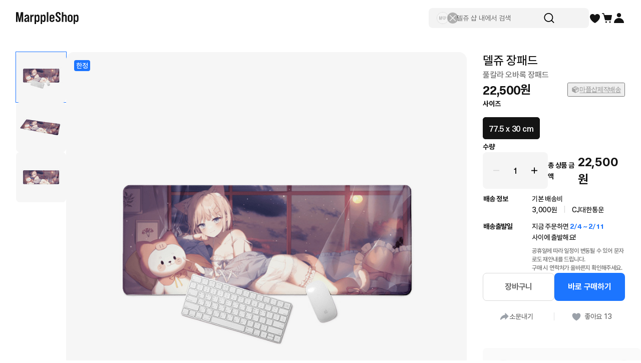

--- FILE ---
content_type: text/html; charset=utf-8
request_url: https://marpple.shop/kr/dell_ju/products/13138518
body_size: 55132
content:
<!DOCTYPE html>

<html lang="kr"
      class="creator product-detail creator product-detail-page   "
      mp_worker_policy="false"
      master_admin="false"
      is_session="false"
      is_temp=""
      can_selling="true"
      is_seller="false"
      is_crew="false"
      is_verify="false"
      is_mobile="false"
      is_ie="false"
      crew_name=""
      bonus_profit_service="true"
      is_plus="false"
      is_app="false"
      need_adult_check="false"
      not-safe-area="false"
      is_youtube_app="false"
      data-is_inhouse="false"
      safe-area="false"
      data-marketplace_name="MARPPLE_SHOP"
>
<head>
    <meta charset="utf-8">
    <!-- Google Tag Manager -->
    <script>(function(w,d,s,l,i){w[l]=w[l]||[];w[l].push({'gtm.start':
          new Date().getTime(),event:'gtm.js'});var f=d.getElementsByTagName(s)[0],
        j=d.createElement(s),dl=l!='dataLayer'?'&l='+l:'';j.async=true;j.src=
        'https://www.googletagmanager.com/gtm.js?id='+i+dl;f.parentNode.insertBefore(j,f);
      })(window,document,'script','dataLayer','GTM-WZVQ58XT');</script>
    <!-- End Google Tag Manager -->

    
        <meta name="viewport"
              content="viewport-fit=cover,width=device-width,initial-scale=0,minimum-scale=1.0,maximum-scale=1.0,user-scalable=no"
              id="viewport">
    
    
    <meta content="IE=edge" http-equiv="X-UA-Compatible">
    <meta name="format-detection" content="telephone=no">
    <meta name="google-site-verification" content="_RWNKYX0u59GAvQEfFZwz3PEDymirTtzZgggTthHZ84" />
    <meta name="google-site-verification" content="bKTBvNaZd9H6_IWV00LMO5huC3l-i3toOz67FHx282s" />
    <meta name="facebook-domain-verification" content="iqd8u5oo55lc9g73taukae81aowgpo" />
    <meta property="og:type" content="website">
    <meta name="naver-site-verification" content="f3615cca48dea1397cf6af88849219737e72151b" />

    <!--  webtoonfriends.kr 네이버 서치어드바이저 등록-->
    <meta name="naver-site-verification" content="63490e3802ef5048192cd14ff72192a06cb8684e" />
    
        
            <title>
                
                델쥬 델쥬 장패드 ㅣ 마플샵
            </title>
        
        <meta name="description" content="델쥬 델쥬 장패드, 풀 컬러 오바록 장패드  22,500원">
        <meta property="og:image" content="//s3.marpple.co/files/u_2314223/2023/5/original/3ab34774079b60e0db0a19b6f15b173927f898511.jpeg">
        <meta property="og:url" content="https://marpple.shop/kr/dell_ju/products/13138518">
        <meta property="og:title" content="델쥬 델쥬 장패드 ㅣ 마플샵">
        <meta property="og:description" content="델쥬 델쥬 장패드, 풀 컬러 오바록 장패드  22,500원">
        
            <meta name="keywords" content="델쥬 굿즈, 델쥬 델쥬 장패드, 굿즈 구매, 굿즈 판매, 마플샵 델쥬">
        
    
    <script>
      (function () {
        window.is_ipad_session = false;
        const is_ipad = (() => {
          const ua = navigator.userAgent || navigator.vendor || window.opera;
          const isIpad = /iPad/.test(ua);
          const isMac = /Macintosh/i.test(ua);
          const isTouchDevice = 'ontouchstart' in window || navigator.maxTouchPoints > 1;
          return isIpad || (isMac && isTouchDevice);
        })();

        const html$ = document.querySelector('html');
        const fetchUseIpad = (__use_ipad) => {
          if (typeof fetch == 'function') {
            html$.style.visibility='hidden';
            return fetch('/@api/mp/use_ipad', {
              method: 'PATCH',
              headers: {'Content-Type': 'application/json'},
              body: JSON.stringify({__use_ipad}),
            }).then(r => {
              window.location.reload();
            }).catch(() => {
              html$.style.visibility='';
            });
          }
        };
        if (is_ipad) {
          if (false) {
            if (!is_ipad_session) fetchUseIpad(true);
          } else {
            if (is_ipad_session) fetchUseIpad(false);
          }
          html$.style.overflowY = 'scroll';
        } else {
          if (is_ipad_session) fetchUseIpad(false);
        }
      })();
    </script>

    <link rel="canonical" href="https://marpple.shop/kr/dell_ju/products/13138518">
    
        <link rel="alternate" href="https://marpple.shop/en/dell_ju/products/13138518" hreflang="en" />
    
    
        <link rel="alternate" href="https://marpple.shop/jp/dell_ju/products/13138518" hreflang="ja" />
    
    <!--font family-->
    <link rel="stylesheet preload prefetch" as="style" href="/font/pretendard.css" type="text/css">
    <link rel="stylesheet preload prefetch" as="style" href="/font/unica.css" type="text/css">
    <link rel="stylesheet preload prefetch" as="style" href="/font/bebas.css" type="text/css">
    <link rel="stylesheet preload prefetch" as="style" href="/font/campton.css" type="text/css">

    <link rel="apple-touch-icon-precomposed" href="/ico/creator/apple-touch-icon-precomposed-120.png?v=2024021601"
          sizes="120x120">
    <link rel="apple-touch-icon-precomposed" href="/ico/creator/apple-touch-icon-precomposed-152.png?v=2024021601"
          sizes="152x152">
    <link rel="apple-touch-icon-precomposed" href="/ico/creator/apple-touch-icon-precomposed-180.png?v=2024021601"
          sizes="180x180">
    <link rel="icon" type="image/png" href="/ico/creator/favicon-192.png?v=2024021601" sizes="192x192">
    <link rel="shortcut icon" href="/ico/creator/favicon.ico?v=2024021601" sizes="32x32">

    <link rel="stylesheet" href="/font/font.css?t=202406241115">
    <link rel="stylesheet" href="/font/MakerFont/MakerFont.css?t=202406241115">
    <link rel="stylesheet" href="/font/MakerFont/s3.font.css?t=20250422">
    <link rel="stylesheet" href="/font/settings-libs/linearicons.css?t=2021012915">
    <link rel="stylesheet" href="/font/settings-libs/pe-icon-7-stroke.css">
    <link rel="stylesheet" type="text/css"
          href="//style.marpple.co/dist/style/190516214748/rangeslider_Zhzq6qvfc6V7aT.css">
    <link rel="stylesheet" type="text/css" href="//style.marpple.co/dist/style/190516214748/swiper_sZT7U9dx6kRQbi.css">
    
    <link rel="stylesheet" type="text/css" href="https://s3.marpple.co/build/prod_tts_mps_dist/18096_a8e1d630b7b48633a54c.css">
    <link rel="stylesheet" type="text/css" href="https://s3.marpple.co/build/prod_tts_mps_dist/63314_a614c662052b9dadd9e2.css">
    <link rel="stylesheet" type="text/css" href="https://s3.marpple.co/build/prod_tts_mps_dist/53236_90cdb65737095a763390.css">
    <link rel="stylesheet" type="text/css" href="https://s3.marpple.co/build/prod_tts_mps_dist/38792_dddc8c5fee3e53646ee4.css">
    <link rel="stylesheet" type="text/css" href="https://s3.marpple.co/build/prod_tts_mps_dist/72076_1f937e3790e67508dd6e.css">
    <link rel="stylesheet" type="text/css" href="https://s3.marpple.co/build/prod_tts_mps_dist/34231_09e8a886f2f0f6888506.css">
    
        <link rel="stylesheet" type="text/css" href="https://s3.marpple.co/build/prod_tts_mps_dist/19874_62ef4b3869b52e32d2c2.css">
    
</head>
<body class="product-detail creator product-detail-page   mshop is_pc">
<!-- Google Tag Manager (noscript) -->
<noscript><iframe src="https://www.googletagmanager.com/ns.html?id=GTM-WZVQ58XT"
                  height="0" width="0" style="display:none;visibility:hidden"></iframe></noscript>
<!-- End Google Tag Manager (noscript) -->
<script></script>

<div id="body">
    <div
      class="don_frame is_show "
      id=""
      frame_name="/modules/MShop/App/ProductDetail/S/Mui/frame.js"
      frame_index="0"
      frame_tag=""
      hide_frame_button_type=""
      is_height=false
      is-mui="true"
      
      
    >
      <div class="don_wrapper">
        <div class="body">
          <div
            class="don_page is_show "
            id=""
            page_name="/modules/MShop/App/ProductDetail/S/Mui/page.js"
            page_index="0"
            tab_length="1"
            hide_frame_button_type=""
            
          >
            <div class="don_wrapper">
              <div class="header">
                <button type="button" class="don_back_page"><span>BACK</span></button><div class="tab_buttons"><button class="tab_button" selected="true" tab_name="/modules/MShop/App/ProductDetail/S/Mui/tab.js" tab_index="0"></button></div><button type="button" class="don_hide_frame"><span></span></button>
              </div>
              <div class="body"><div
      class="don_tab  is_show"
      id=""
      tab_name="/modules/MShop/App/ProductDetail/S/Mui/tab.js"
      
    >
      <div class="don_wrapper"><div data-rune="LayoutView" data-rune-parent="null" class="LayoutView layout__0c0dfc36   undefined">
      <div class="body_container__0c0dfc36 LayoutView__body_container"><div
      id="product_detail"
      is_mobile="false"
      is_selling_product="true"
      has_period_limit="false"
      has_quantity_limit="false"
      is_digital_product="false"
      data-n="2"
      data-user=""
      class="pd"
    >
      <div class="pd-contents">
      <div class="pd-contents__preview">
        <div class="pd-preview">
      <div class="pd-preview__thumbs">
        
            <button class="pd-preview__thumbs-btn active" data-index="0">
              <span
      class="mp-product-img-bg-wrap"
      style="background-color: #f6f6f6"
      data-composite_template_id="829"
      data-is_character="false"
    >
      <img
        class="mp-product-img"
        src="https://common.image.cf.marpple.co/files/u_193535/2023/8/original/90ade42e8e3136091c63223da5cb753a910ad95a1.png?q=92&w=156&f=jpeg&bg=f6f6f6"
        style=""
        data-composite_template_id="829"
        alt=""
      />
    </span>
            </button>
            <button class="pd-preview__thumbs-btn " data-index="1">
              <span
      class="mp-product-img-bg-wrap"
      style="background-color: #f6f6f6"
      data-composite_template_id="831"
      data-is_character="false"
    >
      <img
        class="mp-product-img"
        src="https://common.image.cf.marpple.co/files/u_193535/2023/8/original/44c690b3e2e798df56c3afb8a162d58fa496ee3b1.png?q=92&w=156&f=jpeg&bg=f6f6f6"
        style=""
        data-composite_template_id="831"
        alt=""
      />
    </span>
            </button>
            <button class="pd-preview__thumbs-btn " data-index="2">
              <span
      class="mp-product-img-bg-wrap"
      style="background-color: #f6f6f6"
      data-composite_template_id="827"
      data-is_character="false"
    >
      <img
        class="mp-product-img"
        src="https://common.image.cf.marpple.co/files/u_193535/2023/8/original/ed5839c1e9ebda2a0f79e6bd2799823b52a895881.png?q=92&w=156&f=jpeg&bg=f6f6f6"
        style=""
        data-composite_template_id="827"
        alt=""
      />
    </span>
            </button>
      </div>

      <div class="pd-preview__swiper swiper-container">
        <div data-rune="ProductBadgeListView" data-rune-parent="null" class="ProductBadgeListView pd-preview__badges badge_container__d253bc7d">
        <span
        data-rune="ProductBadgeView" data-rune-parent="ProductBadgeListView" class="ProductBadgeView product_badge__c913bbe8 blue_filled__c913bbe8 medium__c913bbe8  font_14_medium_kr"
      >
        <span class="label__c913bbe8">한정</span>
      </span>
      </div><script class="__RUNE_DATA__ ProductBadgeListView" type="application/json" data-rune-base-name="View">{"data":{"badges":[{"type":"Limited"}],"options":{"styles":{"container":"pd-preview__badges"},"lang":"kr","size":"medium","max_length":3,"state":"MembershipWithLabel","baseTimestamp":1769495851455,"useTimerTick":true}},"args":[],"key":"","name":"ProductBadgeListView"}</script>
        <div
        data-rune="NViewing" data-rune-parent="null" class="NViewing n_viewing__335d1a28 normal__335d1a28 pd-preview__n-viewing"
      >
        <div
          class="text__335d1a28 font_12_medium_kr"
        >
          <span>현재</span><span><b>2</b>명의 팬들이 관심있게 보고 있어요</span><span>👀</span>
        </div>
      </div>

        <div class="swiper-wrapper">
          
            <div class="swiper-slide active">
              <span
      class="mp-product-img-bg-wrap"
      style="background-color: #f6f6f6"
      data-composite_template_id="829"
      data-is_character="false"
    >
      <img
        class="mp-product-img"
        src="https://common.image.cf.marpple.co/files/u_193535/2023/8/original/90ade42e8e3136091c63223da5cb753a910ad95a1.png?q=92&w=1600&f=jpeg&bg=f6f6f6"
        style=""
        data-composite_template_id="829"
        alt=""
      />
    </span>
            </div>
          
            <div class="swiper-slide ">
              <span
      class="mp-product-img-bg-wrap"
      style="background-color: #f6f6f6"
      data-composite_template_id="831"
      data-is_character="false"
    >
      <img
        class="mp-product-img"
        src="https://common.image.cf.marpple.co/files/u_193535/2023/8/original/44c690b3e2e798df56c3afb8a162d58fa496ee3b1.png?q=92&w=1600&f=jpeg&bg=f6f6f6"
        style=""
        data-composite_template_id="831"
        alt=""
      />
    </span>
            </div>
          
            <div class="swiper-slide ">
              <span
      class="mp-product-img-bg-wrap"
      style="background-color: #f6f6f6"
      data-composite_template_id="827"
      data-is_character="false"
    >
      <img
        class="mp-product-img"
        src="https://common.image.cf.marpple.co/files/u_193535/2023/8/original/ed5839c1e9ebda2a0f79e6bd2799823b52a895881.png?q=92&w=1600&f=jpeg&bg=f6f6f6"
        style=""
        data-composite_template_id="827"
        alt=""
      />
    </span>
            </div>
          
        </div>
      </div>
    </div>
      </div>
      
      <div class="pd-contents__tabs"><div class="pd-tabs">
      <div data-key="product_info" class="pd-tabs__item active">
                상품 상세
              </div><div data-key="purchaseInfo" class="pd-tabs__item ">
                구매 안내
              </div><div data-key="fanLetter" class="pd-tabs__item ">
                팬레터
              </div><div data-key="review" class="pd-tabs__item ">
                <svg data-key="review" xmlns="http://www.w3.org/2000/svg" width="100%" height="100%" viewBox="0 0 24 24" fill="none"><path data-key="review" d="M11.1302 2.98C11.4902 2.26 12.5202 2.26 12.8802 2.98L15.2202 7.71C15.3602 8 15.6402 8.2 15.9502 8.24L21.1702 9C21.9702 9.12 22.2902 10.1 21.7102 10.66L17.9302 14.34C17.7002 14.56 17.6002 14.89 17.6502 15.2L18.5402 20.4C18.6802 21.2 17.8402 21.8 17.1302 21.43L12.4602 18.97C12.1802 18.82 11.8402 18.82 11.5502 18.97L6.88017 21.43C6.17017 21.81 5.33017 21.2 5.47017 20.4L6.36017 15.2C6.41017 14.88 6.31017 14.56 6.08017 14.34L2.30017 10.66C1.72017 10.1 2.04017 9.11 2.84017 9L8.06017 8.24C8.38017 8.19 8.65017 7.99 8.79017 7.71L11.1302 2.98Z" fill="currentColor" /></svg><span data-key="review">리뷰 1</span>
              </div>
    </div></div>
      <div class="pd-contents__tabs-contents" current-tab="product_info">
        <div class="pd-contents__group pd-info-group" tab_name="product_info">
      <div class="info_el"><ul class="pb-summary">
      <li class="pb-summary__item">
      <span class="pb-summary__item-title font_14_medium_kr">크리에이터</span>
      <div class="pb-summary__item-description font_14_medium_kr"><a
            href="/kr/dell_ju"
            data-post-message="$dataStr_{(2)navigate(2):{(2)name(2):(2)UtilScreen(2),(2)params(2):{(2)uri(2):(2)/kr/dell_ju(2)}}}"
          >
            델쥬
          </a></div>
    </li><li class="pb-summary__item">
      <span class="pb-summary__item-title font_14_medium_kr">카테고리</span>
      <div class="pb-summary__item-description font_14_medium_kr"><a href="/kr/@/goods/products" data-post-message="$dataStr_{(2)navigate(2):{(2)name(2):(2)Home(2),(2)params(2):{(2)uri(2):(2)/kr/@/goods/products(2)}}}"
      >굿즈</a
    >&nbsp;>&nbsp;<a href="/kr/@/goods/products?cate_list_id=14" data-post-message="$dataStr_{(2)navigate(2):{(2)name(2):(2)Home(2),(2)params(2):{(2)uri(2):(2)/kr/@/goods/products?cate_list_id=14(2)}}}"
      >문구/오피스</a
    ></div>
    </li><li class="pb-summary__item">
      <span class="pb-summary__item-title font_14_medium_kr">제품명</span>
      <div class="pb-summary__item-description font_14_medium_kr"><span>풀칼라 오바록 장패드 </span></div>
    </li>
    </ul></div>
      
      <div class="info_el"><div class="pd-story">
      
      
      
      <!-- 틱톡 임베드 -->
      
      
      
      
    </div></div>
      <div class="info_el"><div class="pd-bp product_info_detail" bp_id="4405">
      
          <div class="pd-bp__section thumbs">
            <div class="pd-bp__thumbs" is_vertical="true">
              <div class="swiper_thumbnails swiper-container pd-bp__swiper">
                <div class="swiper-wrapper">
                  
                      <div class="pd-preview__item swiper-slide pd-bp__slide">
                        <img src='https://common.image.cf.marpple.co/files/u_2331824/2023/8/original/36401563ac6d9cb0f38f0bd83bc347d6c0819f4a1.jpg?q=90&w=1340&f=jpg' width='100%'>
                      </div>
                    
                      <div class="pd-preview__item swiper-slide pd-bp__slide">
                        <img src='https://common.image.cf.marpple.co/files/u_2331824/2023/8/original/29dc380169985f99ecd8b21a4307afdf70490b951.jpg?q=90&w=1340&f=jpg' width='100%'>
                      </div>
                    
                      <div class="pd-preview__item swiper-slide pd-bp__slide">
                        <img src='https://common.image.cf.marpple.co/files/u_2331824/2023/8/original/76b25d0bef4eb53331cdd8131c365e264a9c07078.jpg?q=90&w=1340&f=jpg' width='100%'>
                      </div>
                    
                      <div class="pd-preview__item swiper-slide pd-bp__slide">
                        <img src='https://common.image.cf.marpple.co/files/u_2331824/2023/8/original/ffb82d3fd05b92569b2f1add0968f3723b1805286.jpg?q=90&w=1340&f=jpg' width='100%'>
                      </div>
                    
                      <div class="pd-preview__item swiper-slide pd-bp__slide">
                        <img src='https://common.image.cf.marpple.co/files/u_2331824/2023/8/original/199fb96759f908c8a185f77ea5d8e09ab164d6f95.jpg?q=90&w=1340&f=jpg' width='100%'>
                      </div>
                    
                      <div class="pd-preview__item swiper-slide pd-bp__slide">
                        <img src='https://common.image.cf.marpple.co/files/u_2331824/2023/8/original/36277c4c9e4c3762c81ebe9cc5e86f0cfdff6f552.jpg?q=90&w=1340&f=jpg' width='100%'>
                      </div>
                    
                </div>
                <div class="swiper-scrollbar"></div>
              </div>
            </div>
          </div>
      
      
          <div class="pd-bp__section">
            <div class="pd-bp__section-header">
              <h4 class="tit">상품 기본 정보</h4>
            </div>
            <div class="pd-bp__info">
              <p>부드럽고 견고한 재질의 풀컬러 오버록 장패드입니다.</p>
<ul>
<li>소재 : 방수복원단+검정통고무+오바로크마감</li>
<li>사이즈 : 77.5 x 30 cm</li>
<li>두께 : 0.45cm</li>
<li>제조국 : Made in Korea</li>
</ul>
<p><strong>주의사항</strong></p>
<ul>
<li>넓은 장패드의 특성상 외곽 부분의 왜곡으로 1~2cm의 밀림 현상이 발생할 수 있습니다.</li>
<li>모델컷의 경우 촬영장소의 환경에 따라 실제 색상과 상이할 수 있습니다.</li>
<li>인쇄특성상 흰색 이미지는 프린트가 되지 않습니다.</li>
<li>배경이 백색일 경우 원단특성상 오염이 발생하기 쉽습니다.</li>
<li>해상도는 300dpi 이상으로 제작해주세요. (현재 150dpi)</li>
</ul>

            </div>
            <div class="pd-bp__info">
              <p><strong>구매 시 주의사항</strong></p>
              <ul>
                <li>
                  전자상거래 등에서의 소비자보호에 관한 법률에 의거하여 미성년자가 물품을 구매하는 경우, 법정대리인이 동의하지 않으면 미성년자 본인 또는 법정대리인이 구매를 취소할 수 있습니다.
                </li>
              </ul>
            </div>
            <div class="pd-bp__brand" style="display: none;">
              <div class="pd-bp__brand-logo"></div>
              <img src="" alt="" />
              <div class="pd-bp__brand-name"></div>
              <div class="pd-bp__brand-description"></div>
            </div>
          </div>
      
      
      <div class="pd-bp__section size">
      <div class="pd-bp__section-header">
        <span class="tit">사이즈 정보</span>
      </div>
      <div class="pd-bp__size-info">
        <div class='table-wrapper'><table><tr><th>Size (cm)</th><th>풀 컬러 오바록 장패드 </th></tr><tr><th>가로</th><td>77.5</td></tr><tr><th>세로</th><td>30</td></tr><tr><th>두께</th><td>0.45</td></tr></table></div>
        <div class="size_tip" has_size_info_url="false">
      
      <ul>
        
      </ul>
    </div>
        
      </div>
    </div>
      
    </div></div>
      <div class="pd-info-group__hide">
        <button type="button" class="pd-info-group__btn">상품 상세 더보기</button>
      </div>
    </div>
    <div tab_name="purchaseInfo" class="pd-contents__group">
      <div class="pd-purchase-info">
      <h3 class="pd-purchase-info__title">구매 안내</h3>

      <!--  배송안내  -->
      <div class="pd-purchase-info__section">
        <div class="pd-purchase-info__header">
          <h4>배송 정보</h4>
          <div class="arrow"><svg xmlns="http://www.w3.org/2000/svg" viewBox="0 0 16 16" fill="none">
      <path d="M14.4 4.39999L7.99998 11.6L1.59998 4.39999H14.4Z" fill="black" />
    </svg></div>
        </div>
        <div class="pd-purchase-info__body">
          <div class="pd-purchase-info__body--inner">
            <div class="pd-purchase-info__body__desc">
                    <p>
                      모든 상품은 고객님의 주문에 맞춰 새 상품으로 제작하여 배송됩니다.<br/>지금 주문하시면 <span style="color:#1C75FF;">2월 4일</span>부터 <span style="color:#1C75FF;">2월 11일</span> 사이에 출고될 예정입니다.
                    </p>
                  </div>

            <!--  배송비 테이블  -->
            <table class="pd-purchase-info__table">
      <tr>
        <th>배송 방법</th>
        <td>
          일반택배(CJ대한통운)
        </td>
      </tr>
      <tr>
        <th>배송 지역</th>
        <td>전국</td>
      </tr>

      <tr>
        <th>배송 기간</th>
        <td>
          상품 출고 후 영업일 기준 1~3일 이내 수령이 가능하며 도서 산간 지역이거나<br/>택배사의 물량이 많은 경우 기간이 조금 더 소요될 수 있습니다.
        </td>
      </tr>
    </table>

            <!--  링크 버튼  -->
            <div class="pd-purchase-info__links pd-links">
              <a
                href="/kr/@/help?type=creator_mall_customer_faq_kr&hg_id=341"
                class="pd-links__item"
                data-post-message="$dataStr_{(2)screen(2):{(2)title(2):(2)FAQ(2),(2)type(2):(2)sub(2),(2)uri(2):(2)/kr/@/help?type=creator_mall_customer_faq_kr&hg_id=341(2)}}"
              >
                배송 FAQ 보러가기
              </a>
            </div>
          </div>
        </div>
      </div>
      <div class="pd-purchase-info__divider"></div>

      <!--  교환/환불  -->
      <div class="pd-purchase-info__section">
        <div class="pd-purchase-info__header">
          <h4>교환/환불 정보</h4>
          <div class="arrow"><svg xmlns="http://www.w3.org/2000/svg" viewBox="0 0 16 16" fill="none">
      <path d="M14.4 4.39999L7.99998 11.6L1.59998 4.39999H14.4Z" fill="black" />
    </svg></div>
        </div>
        <div class="pd-purchase-info__body">
          <div class="pd-purchase-info__body--inner">
            <div class="pd-purchase-info__body__desc">
              <p>
                모든 마플샵제작배송 상품은 <span style="color:#1C75FF;">주문 제작 방식</span>으로 제작되어 단순 변심으로 인한 교환/환불이 불가합니다.<br/>단, 수령하신 상품이 불량이거나 오배송된 경우에는 7일 이내 고객센터 또는 이메일, 1:1 문의하기로 연락 주시면 교환 및 반품 환불이 가능합니다
              </p>
            </div>
            <table class="pd-purchase-info__table">
              <tr>
                <th>고객 센터</th>
                <td>
                  <a href="tel:1566-5496">1566-5496</a>
                </td>
              </tr>
              <tr>
                <th>이메일</th>
                <td>
                  <a href="/cdn-cgi/l/email-protection#731000331e120103031f16001b1c035d101c1e"><span class="__cf_email__" data-cfemail="6d0e1e2d000c1f1d1d01081e05021d430e0200">[email&#160;protected]</span></a>
                </td>
              </tr>
            </table>
            <div class="-" style="display: none">
        <div class="pd-purchase-info__divider"></div>
        <div class="pd-purchase-info__section">
          <div class="pd-purchase-info__header">
            <h4>반송지 정보</h4>
          </div>
          <div class="pd-purchase-info__body">
            <table class="pd-purchase-info__table">
              <tr>
                <th>반송지</th>
                <td>
                  서울 금천구 가산디지털1로 75-24 아이에스비즈타워 10층<span class="m_br"> </span
                  >
                </td>
              </tr>
            </table>
          </div>
        </div>
      </div>
            <div class="pd-purchase-info__anchor">
              <a class="anc_retraction_guide">
                <svg viewBox="0 0 24 24" fill="none">
      <circle cx="12" cy="12" r="7" stroke="currentColor" stroke-width="2" />
      <rect
        x="5.63599"
        y="7.05078"
        width="2"
        height="16"
        transform="rotate(-45 5.63599 7.05078)"
        fill="currentColor"
      />
    </svg>
                청약 철회 제한 요건 안내
                <svg viewBox="0 0 12 12" fill="none">
      <path d="M4 2L8 6L4 10" stroke="currentColor" stroke-linecap="round" stroke-linejoin="round" />
    </svg>
              </a>
              <a class="quality_guide">
                <svg viewBox="0 0 24 24" fill="none">
      <g clip-path="url(#clip0_128_136695)">
        <path
          d="M5.61396 5.63604L9.2226 5.34807L11.9779 3L14.7332 5.34807L18.3419 5.63604L18.6299 9.24468L20.9779 12L18.6299 14.7553L18.3419 18.364L14.7332 18.6519L11.9779 21L9.2226 18.6519L5.61396 18.364L5.32599 14.7553L2.97792 12L5.32599 9.24468L5.61396 5.63604Z"
          fill="currentColor"
        />
        <path
          fill-rule="evenodd"
          clip-rule="evenodd"
          d="M8.56066 10.9393L7.5 12L9.82812 14.3281L9.97487 14.4749L10.8888 15.3888L16.5456 9.73193L15.485 8.67127L10.8888 13.2675L8.56066 10.9393Z"
          fill="white"
        />
      </g>
      <defs>
        <clipPath id="clip0_128_136695">
          <rect width="24" height="24" fill="white" />
        </clipPath>
      </defs>
    </svg>
                품질 보증 기준 안내
                <svg viewBox="0 0 12 12" fill="none">
      <path d="M4 2L8 6L4 10" stroke="currentColor" stroke-linecap="round" stroke-linejoin="round" />
    </svg>
              </a>
            </div>
            <div class="pd-purchase-info__links pd-links">
              <a href="/cdn-cgi/l/email-protection#f29181b29f938082829e97819a9d82dc919d9f" class="pd-links__item">
                <span>마플샵에 문의하기</span>
              </a>
              <a
                href="/kr/@/help?type=creator_mall_customer_faq_kr&hg_id=342"
                class="pd-links__item"
                data-post-message="$dataStr_{(2)screen(2):{(2)title(2):(2)FAQ(2),(2)type(2):(2)sub(2),(2)uri(2):(2)/kr/@/help?type=creator_mall_customer_faq_kr&hg_id=342(2)}}"
              >
                교환/환불 FAQ
              </a>
            </div>
          </div>
        </div>
      </div>
      <div class="pd-purchase-info__divider"></div>

      <!--  신고안내  -->
      <div class="pd-purchase-info__section">
        <div class="pd-purchase-info__header">
          <h4>신고 안내</h4>
          <div class="arrow"><svg xmlns="http://www.w3.org/2000/svg" viewBox="0 0 16 16" fill="none">
      <path d="M14.4 4.39999L7.99998 11.6L1.59998 4.39999H14.4Z" fill="black" />
    </svg></div>
        </div>
        <div class="pd-purchase-info__body">
          <div class="pd-purchase-info__body--inner">
            <div class="pd-purchase-info__body__desc">
              <p>마플샵은 크리에이터와 소비자, 저작권 보호를 위해 신고센터를 운영하고 있습니다.<br/>마플샵 내부 규정을 위반하는 크리에이터와 제3자 저작물의 무단 도용 또는 초상권을 침해했다고 판단되는 상품을 신고할 수 있습니다.</p>
            </div>
            <div class="pd-purchase-info__anchor">
              <a
                href="/kr/@/solution/add?product_id=13138518"
                data-post-message="$dataStr_{(2)navigate(2):{(2)name(2):(2)EmptyScreen(2),(2)params(2):{(2)uri(2):(2)/kr/@/solution/add?product_id=13138518(2)}}}"
                class="product_report_btn"
              >
                <svg viewBox="0 0 16 16" fill="none">
    <g clip-path="url(#clip0_128_136707)">
      <path
        d="M13.1667 12.9987H2.83333C2.3731 12.9987 2 13.3718 2 13.832C2 14.2923 2.3731 14.6654 2.83333 14.6654H13.1667C13.6269 14.6654 14 14.2923 14 13.832C14 13.3718 13.6269 12.9987 13.1667 12.9987Z"
        fill="currentColor"
      />
      <path
        d="M8 1.33203C5.4 1.33203 3.29333 3.4387 3.29333 6.0387V11.1654C3.29333 11.532 3.59333 11.832 3.96 11.832H12.04C12.4067 11.832 12.7067 11.532 12.7067 11.1654V6.0387C12.7067 3.4387 10.6 1.33203 8 1.33203ZM8 3.58536C6.64667 3.58536 5.54667 4.68536 5.54667 6.0387C5.54667 6.3587 5.28667 6.62536 4.96 6.62536C4.63333 6.62536 4.37333 6.36537 4.37333 6.0387C4.37333 4.0387 6 2.4187 7.99333 2.4187C8.31333 2.4187 8.58 2.6787 8.58 3.00536C8.58 3.33203 8.32 3.59203 7.99333 3.59203L8 3.58536Z"
        fill="currentColor"
      />
    </g>
    <defs>
      <clipPath id="clip0_128_136707">
        <rect width="16" height="16" fill="white" />
      </clipPath>
    </defs>
  </svg> 신고하기
                <svg viewBox="0 0 12 12" fill="none">
      <path d="M4 2L8 6L4 10" stroke="currentColor" stroke-linecap="round" stroke-linejoin="round" />
    </svg>
              </a>
            </div>
          </div>
        </div>
      </div>
      <div class="pd-purchase-info__divider"></div>
    </div>
    </div>
    
    <div tab_name="recommend" class="pd-contents__group"></div>
    <div tab_name="fanLetter" class="pd-contents__group">
      <div class="pd-recommend-and-fan-letter">
      <div class="pd-recommend-and-fan-letter__container pd-recommend-and-fan-letter__container--fan">
        <div class="pd-recommend-and-fan-letter__heading--fan">
          <div data-rune="SectionTitle" data-rune-parent="null" class="SectionTitle section_title__99a6df45 medium__99a6df45">
      <div class="title_wrapper__99a6df45">
        <div data-rune="Title" data-rune-parent="SectionTitle" class="Title page_title__2bac9b66 medium__2bac9b66 light__2bac9b66 undefined">
        

        <div class="title__2bac9b66"">
          <h2 class="font_20_bold_kr"><div class="pd-recommend-and-fan-letter__ellipsis"><b>델쥬</b> 에게 보내는 팬레터</div></h2>
          
        </div>

      </div>
        <div class="plugin_views__99a6df45"><a
        data-rune="SeeMoreLinkView" data-rune-parent="null" class="SeeMoreLinkView see_more__e272de66 font_16_medium_kr undefined light__e272de66"
        data-post-message="$dataStr_{(2)navigate(2):{(2)name(2):(2)EmptyScreen(2),(2)params(2):{(2)uri(2):(2)/kr/dell_ju/fan-letter(2)}}}"
        href="/kr/dell_ju/fan-letter"
      >
        더보기
        
      </a><script data-cfasync="false" src="/cdn-cgi/scripts/5c5dd728/cloudflare-static/email-decode.min.js"></script><script class="__RUNE_DATA__ SeeMoreLinkView" type="application/json" data-rune-base-name="View">{"data":{"size":"medium","theme":"light","see_more_link":"/kr/dell_ju/fan-letter","navigate":{"navigate":{"name":"EmptyScreen","params":{"uri":"/kr/dell_ju/fan-letter"}}}},"args":[],"key":"","name":"SeeMoreLinkView"}</script></div>
      </div>
      
    </div><script class="__RUNE_DATA__ SectionTitle" type="application/json" data-rune-base-name="View">{"data":{"ssr":true,"title_props":{"title":{"_htmlStr":"\u003cdiv class=\"pd-recommend-and-fan-letter__ellipsis\"\u003e\u003cb\u003e델쥬\u003c/b\u003e 에게 보내는 팬레터\u003c/div\u003e"},"size":"medium"},"plugins":[{"custom_view_data":{"see_more_link":"/kr/dell_ju/fan-letter","navigate":{"navigate":{"name":"EmptyScreen","params":{"uri":"/kr/dell_ju/fan-letter"}}},"size":"medium"},"default_view_data":{"size":"xLarge","theme":"light"}}]},"args":[],"key":"","name":"SectionTitle"}</script>
        </div>
        <div class="pd-recommend-and-fan-letter__wrapper">
          <div data-rune="FanLetterListView" data-rune-parent="null" class="FanLetterListView pd-recommend-and-fan-letter__view">
        <div
          class="fan_letters_list__d705acda pc_grid__d705acda pc_grid_4__d705acda no_fan_letters__d705acda"
        >
          <div data-rune="FanLetterFormView" data-rune-parent="FanLetterListView" class="FanLetterFormView fan_letters_form__d705acda medium_mode_form__d705acda">
        <div class="form_top__d705acda">
          <div class="fan_letters_form_creator_profile__d705acda">
            <img
              class="fan_letters_form_creator_profile_img__d705acda"
              src="https://common.image.cf.marpple.co/files/u_1165777/2024/4/original/8ff2b4e88ce4d2eabce1474c26a20de0220d2d981.png?q=80&amp;w=360&amp;f=webp"
              alt=""
            />
            <div class="fan_letters_form_creator_profile_right__d705acda font_14_bold_kr">
              <div class="submit_to__d705acda">To.</div>
              <div class="creator_name__d705acda">델쥬</div>
            </div>
          </div>
          <textarea
        data-rune="FanLetterFormTextAreaView" data-rune-parent="FanLetterFormView" class="FanLetterFormTextAreaView form_textarea__d705acda font_14_medium_kr"
        placeholder="팬레터는 로그인 후 작성할 수 있어요.&#13;&#10;로그인하고 마음을 전하러 가볼까요?"
      >
</textarea
      ><div data-rune="FanLetterFormUploadingImagesView" data-rune-parent="FanLetterFormView" class="FanLetterFormUploadingImagesView" style="display: none;"></div>
        </div>
        <div class="fan_letters_bottom__d705acda">
          <div class="fan_letters_bottom_left__d705acda">
            
            <label class="upload_label__d705acda" for="fan_letters_form_images_upload">
              <img class="upload_img__d705acda" src="//s3.marpple.co/files/u_29089/2025/3/original/8e87f7581aa31a17c0866b107edc4c44ee466bc81.svg" alt="" />
            </label>
          </div>

          <div class="fan_letters_bottom_right__d705acda">
            <div class="total_length__d705acda font_unica_14_medium">
              <span class="current_length__d705acda">0</span><span>/</span
              ><span>500</span>
            </div>
            <button
        data-fit="false"
        data-rune="FanLetterFormSubmitButtonAction" data-rune-parent="FanLetterFormView" class="FanLetterFormSubmitButtonAction action_button__2a1c4f89 submit_button__d705acda type_disabled__2a1c4f89 size_medium__2a1c4f89 font_14_bold_kr"
        type="button"
        
        disabled
      >
        등록
      </button>
          </div>
        </div>
      </div>
        <div class="fake_item__d705acda blue_maluv__d705acda">
          <div class="fake_top__d705acda">
            <img class="fake_img__d705acda" src="//s3.marpple.co/files/u_29089/2025/3/original/aca2633fd48a65d6e869f577944207709441e7b62.png" alt="" />
          </div>
          <div class="fake_bottom__d705acda">
            <div class="fake_nickname__d705acda font_14_bold_kr">반짝이는 마럽이</div>
            <div class="undefined font_14_medium_kr">감동을 주는 나의 크리에이터!<br />덕분에 매일이 반짝반짝 빛나요!</div>
          </div>
        </div>
      
        <div class="fake_item__d705acda brown_maluv__d705acda">
          <div class="fake_top__d705acda">
            <img class="fake_img__d705acda" src="//s3.marpple.co/files/u_29089/2025/3/original/2ac6f6aa50bc8752dff386f3e52805169f36b3571.png" alt="" />
          </div>
          <div class="fake_bottom__d705acda">
            <div class="fake_nickname__d705acda font_14_bold_kr">응원하는 마럽이</div>
            <div class="undefined font_14_medium_kr">최애 덕분에 세상이 아름다워요!<br />언제나 응원할게요. 사랑해요!</div>
          </div>
        </div>
      
        <div class="fake_item__d705acda pink_maluv__d705acda">
          <div class="fake_top__d705acda">
            <img class="fake_img__d705acda" src="//s3.marpple.co/files/u_29089/2025/3/original/c43847c250ef953e63a455fad68bd0af3e4f36a33.png" alt="" />
          </div>
          <div class="fake_bottom__d705acda">
            <div class="fake_nickname__d705acda font_14_bold_kr">설레는 마럽이</div>
            <div class="undefined font_14_medium_kr">너무 좋아서 계속 보게 돼요!<br />언제나 설레는 작품 감사합니다!</div>
          </div>
        </div>
      
        </div>
      </div><script class="__RUNE_DATA__ FanLetterListView" type="application/json" data-rune-base-name="View">{"data":{"fan_letters":[],"is_login":false,"creator":{"ecommerce_info":{"email":"0_wlgus@naver.com"},"id":76080,"user_id":2314223,"name":"델쥬","domain_name":"dell_ju","description":"","theme_color":"","logo_img":"","banner_img":"","created_at":"2022-12-20T05:19:58.608Z","updated_at":"2025-12-31T08:38:08.742Z","banner_title":"","banner_description":"","bank_account_id":25218,"owner_dialing_code":"","owner_mobile":"01096557845","owner_mobile1":"","is_agree":true,"is_hidden":false,"is_show_crew_mall":true,"is_show_crew_mall_confirm":false,"thumbnail_img":"","suspend_store":false,"sns_url":"","invite_count":5,"invited_store_id":"","is_invite_info":false,"can_selling":true,"is_invited_reward":false,"want_withdrawal":false,"is_selling_tattoo":false,"is_solution":false,"is_shopify_activated":false,"is_brand_home":true,"chosung":"다","popularity_score":26642824.03263612,"like_count":4,"sample_url":"https://www.twitch.tv/dellju","files":[],"about_img_url":"","about_video_url":"","is_disapproval":false,"product_count":1,"apply_desc":"트위치에서 방송하고 있는 스트리머 델쥬입니다!","is_adult":false,"is_tpl_possible":false,"exclude_seo":"","is_cache":false,"encrypt_flag":true,"banner_img_mo":"","is_user_custom_enable":false,"crew_id":11,"crew_domain_name":"marpple","crew_outbound_domain":"","ghost_store_id":"","membership_project_id":"","is_only_admin":false,"is_partner":false,"funding":{"exist":false},"wh":{}},"list_type":"horizontal","is_mobile":false,"item_mode":"Large","grid_columns":4,"klass":"pd-recommend-and-fan-letter__view"},"args":[],"key":"","name":"FanLetterListView"}</script>
        </div>
      </div>
    </div>
    </div>
    <div tab_name="review" class="pd-contents__group">
      <div id="pd-review" class="pd-review">
      <h2 class="pd-review__title">리뷰 1</h2>
      <div class="pd-review__list"></div>
    </div>
    </div>
      </div>
    </div>

    <form
      class="pd-form pd-form__sticky-slide-container"
      is-package="false"
      name="cartForm"
    >
      <div class="pd-form__sticky">
        <div class="pd-form__prod"><div class="pd-product">
      

      <!-- 상품 상세 타이틀 영역 -->
      <div class="pd-product__title">
        <!-- 상품 상세 타이틀 컨텐츠 영역 -->
        <div class="pd-product__title_area">
          
          <!-- 상품 상세 타이틀 컨텐츠 상품명 영역 -->
          <h2 class="pd-product__name pd-product__name--kr">
            
            델쥬 장패드
          </h2>
          
          <p class="pd-product__bp-name">풀칼라 오바록 장패드</p>
        </div>
      </div>

      <div class="pd-product__price-delivery-info">
            <!-- 상품 상세 가격 영역 -->
            <p class="pd-product__price">
              <input type="hidden" name="price" value="22500" />
              <span class="pd-product__price mp_currency mshop_unica_klass">
                22,500
              </span>
            </p>

            <!-- 상품 상세 배송 안내 버튼 영역 -->
            <button type="button" class="pd-product__delivery-btn tooltip-icon"><i class="pd-product__delivery-btn__icon"><svg xmlns="http://www.w3.org/2000/svg" width="100%" height="100%" viewBox="0 0 16 16" fill="none"><g id="NewDelivery" clip-path="url(#clip0_2086_32255)"><path
          id="Vector"
          d="M13.9267 4.18665L8.59337 1.47331C8.40671 1.37998 8.20671 1.33331 8.00004 1.33331C7.79337 1.33331 7.59337 1.37998 7.40671 1.47331L2.07337 4.18665C1.62004 4.41998 1.33337 4.89331 1.33337 5.40665V10.5933C1.33337 11.1133 1.62004 11.5866 2.07337 11.8133L7.40671 14.52C7.59337 14.6133 7.79337 14.66 8.00004 14.66C8.20671 14.66 8.40671 14.6133 8.59337 14.52L13.9267 11.8133C14.38 11.58 14.6667 11.1066 14.6667 10.5933V5.40665C14.6667 4.88665 14.38 4.41331 13.9267 4.18665ZM7.93337 2.51331C7.93337 2.51331 7.97337 2.49998 8.00004 2.49998C8.02671 2.49998 8.04671 2.49998 8.06671 2.51331L12.8067 4.91998L11.0867 5.78665L6.54004 3.21998L7.93337 2.51331ZM3.19337 4.92665L5.29337 3.85998L9.83337 6.42665L8.00004 7.34665L3.19337 4.92665ZM13.5 10.5933C13.5 10.6733 13.46 10.7466 13.4 10.7733L8.58671 13.22V8.35998L10.4867 7.39998V9.39331C10.4867 9.71331 10.7467 9.97998 11.0734 9.97998C11.4 9.97998 11.66 9.71998 11.66 9.39331V6.81331L13.5067 5.87998V10.5933H13.5Z"
          fill="currentColor"
        /></g><defs><clipPath id="clip0_2086_32255"><rect width="16" height="16" fill="white" /></clipPath></defs></svg></i><a class="pd-product__delivery-btn__txt font_14_medium_kr">마플샵제작배송</a></button><div class="tooltip-container mps2-tooltip" role="tooltip"><h4>마플샵제작배송상품</h4><p>마플샵에서 직접 제작하고 배송하는 상품입니다.<br />결제 금액에 상관없이 기본 배송비는 동일하게 청구되며, 도서<br />산간 지역은 추가금액이 발생할 수 있습니다.</p></div>
          </div>
    </div></div>
        <div class="pd-form__options ">
          
          
          <div>
                
                <div class="pd-field size">
      <div class="pd-field__label">
        <span class="font_14_bold_kr">사이즈</span>
      </div>
      <div>
        <div class="dynamic-html"><div class="pd-radio-group value">
      <label
                  class="pd-radio value  "
                  style="border-color: #1C75FF"
                >
                  <input
                    type="radio"
                    name="size"
                    
                    
                    checked
                    data-price="0"
                    value="9042"
                  />
                  <span class="pd-radio__face value " title="">
                    
                    <span class="pd-radio__face--value">77.5 x 30 cm</span>
                  </span>
                  <span class="pd-radio__text" title=""></span>
                </label>
      
    </div></div>
      </div>
    </div>
              </div>
          
          <div class="pd-field">
      <!-- multi option이 불가한 경우에만 기존 price html을 그린다. -->
      <!-- is_multi_option = true인 경우엔 price를 multi option과 함께 프론트에서 그려준다. -->
      <div class="pd-field__count-price ">
            <div class="pd-field__label count_label">수량</div>
            <div class="pd-field__pd-counter-wrap">
                    <div class="pd-counter ">
                      <button type="button" class="pd-counter__btn down" disabled>
                        <svg viewBox="0 0 12 3" fill="none">
    <path d="M0 1.5H12" stroke="currentColor" stroke-width="1.75" />
  </svg>
                      </button>
                      <input
                        type="text"
                        name="quantity"
                        readonly
                        class="pd-counter__current"
                        value="1"
                        
                      />
                      <button
                        type="button"
                        class="pd-counter__btn up"
                        
                      >
                        <svg viewBox="0 0 12 13" fill="none">
    <path d="M0 6.5H12M6 12.5V0.5" stroke="currentColor" stroke-width="1.75" />
  </svg>
                      </button>
                    </div>
                    <div class="pd-total ">
                      <div class="pd-total__count">총 상품 금액</div>
                      <div class="pd-total__price mp_currency font_24_bold_kr">22,500</div>
                    </div>
                  </div>
          </div>
      
    </div>
        </div>
        <div style="display: flex; flex-direction: column; gap: 10px"><div class="pd-guide pd-guide--delivery"><table class="pd-guide__table"><tr><th>배송 정보</th><td><div>기본 배송비 3,000원<span style="color:#ddd; margin: 0 12px; ">|</span>CJ대한통운</div></td></tr><tr><th>배송출발일</th><td><p class="pd-guide__desc">지금 주문하면&nbsp;<span class="pd-guide__start-end-strong" style="color: #1C75FF;">2&#x2F;4 ~ 2&#x2F;11&nbsp;</span>사이에 출발해요!</p><p class="pd-guide__desc--wait">공휴일에 따라 일정이 변동될 수 있어 문자로도 재안내를 드립니다.<br />구매 시 연락처가 올바른지 확인해주세요.</p></td></tr></table></div></div>
        <div class="pd-form__submit">
          <!-- todo :: @yjr 최적화 -->
          <div class="pd-submit">
      <div class="pd-submit__btns">
            <button
        data-fit="false"
        data-rune="OutlinesButtonAction" data-rune-parent="null" class="OutlinesButtonAction action_button__2a1c4f89 outline__df0e429b pd-submit__btn pd-submit__btn--cart font_16_bold_kr type_white__2a1c4f89 size_large__2a1c4f89 font_16_bold_kr"
        type="button"
        data-action=cart
        
      >
        장바구니
      </button><script class="__RUNE_DATA__ OutlinesButtonAction" type="application/json" data-rune-base-name="View">{"data":{"label":"장바구니","klass":"outline__df0e429b pd-submit__btn pd-submit__btn--cart font_16_bold_kr","size":"large","attr":{"data-action":"cart"},"kind":"OUTLINE"},"args":[],"key":"","name":"OutlinesButtonAction"}</script>
            <button
        data-fit="false"
        data-rune="AlwaysButtonAction" data-rune-parent="null" class="AlwaysButtonAction action_button__2a1c4f89 always__df0e429b pd-submit__btn pd-submit__btn--form type_blue__2a1c4f89 size_large__2a1c4f89 font_16_bold_kr"
        type="button"
        data-action=checkout
        
      >
        바로 구매하기
      </button><script class="__RUNE_DATA__ AlwaysButtonAction" type="application/json" data-rune-base-name="View">{"data":{"label":"바로 구매하기","klass":"always__df0e429b pd-submit__btn pd-submit__btn--form","attr":{"data-action":"checkout"},"size":"large","kind":"ALWAYS","type":"blue"},"args":[],"key":"","name":"AlwaysButtonAction"}</script>
          </div>
    </div>
        </div>
      </div>

      <!-- 상품 상세 타이틀 액션 영역 -->
      <div class="pd-product__action">
      <!-- 공유버튼 -->
      <div class="pd-product__action--btn"><button type="button" class="pd__action-btn share pd-product__share-btn">
      <svg
    class=""
    width="100%"
    height="100%"
    viewBox="0 0 21 20"
    fill="none"
    xmlns="http://www.w3.org/2000/svg"
  >
    <path
      d="M19.3171 10.1106L13.0671 16.3606C12.9797 16.4482 12.8683 16.5078 12.747 16.5319C12.6257 16.5561 12.5 16.5437 12.3857 16.4963C12.2714 16.449 12.1738 16.3688 12.1051 16.2659C12.0365 16.1631 11.9999 16.0421 12 15.9185V12.8114C7.53901 13.0646 4.48042 15.9575 3.62183 16.8739C3.48701 17.0179 3.31021 17.1157 3.11659 17.1534C2.92298 17.1911 2.72241 17.1667 2.54343 17.0838C2.36446 17.0009 2.21619 16.8636 2.11974 16.6916C2.02328 16.5195 1.98355 16.3214 2.0062 16.1255C2.29605 13.6052 3.67651 11.181 5.8937 9.29971C7.73511 7.73721 9.97339 6.7458 12 6.57237V3.41846C11.9999 3.29478 12.0365 3.17384 12.1051 3.07097C12.1738 2.9681 12.2714 2.88792 12.3857 2.84057C12.5 2.79323 12.6257 2.78085 12.747 2.80501C12.8683 2.82916 12.9797 2.88877 13.0671 2.97627L19.3171 9.22627C19.3752 9.28432 19.4213 9.35325 19.4528 9.42912C19.4843 9.505 19.5004 9.58633 19.5004 9.66846C19.5004 9.7506 19.4843 9.83192 19.4528 9.9078C19.4213 9.98367 19.3752 10.0526 19.3171 10.1106Z"
      fill="currentColor"
    />
  </svg><span class="font_14_medium_kr_pc font_12_medium_kr_mo"
        >소문내기</span
      >
    </button></div>

      <div class="pd-product__action--divider"></div>

      <!-- 좋아요 버튼 -->
      <div class="pd-product__action--btn"><div class="pd-product__like ">
      <button
        type="button"
        class="pd__action-btn like "
        data-stores_product_id="3230257"
      >
        <svg viewBox="0 0 24 24" fill="none">
      <path
        d="M21.5327 7.26C20.6335 5.06 18.6552 4 16.6768 4C14.8783 4 13.0898 4.88 12.1106 6.58C12.0907 6.61 12.0707 6.65 12.0507 6.68C12.0307 6.71 12.0107 6.72 11.9808 6.72C11.9508 6.72 11.9308 6.71 11.9108 6.68C11.8908 6.65 11.8708 6.61 11.8509 6.58C10.8817 4.88 9.08319 4 7.2847 4C5.32634 4 3.348 5.06 2.44876 7.26C1.23977 10.22 2.65858 13.49 4.50703 15.86C8.22391 20.28 11.2514 21.71 11.8808 21.98C11.9608 22.01 12.0407 22.01 12.1206 21.98C12.7501 21.72 15.7676 20.29 19.4944 15.86C21.3329 13.49 22.7617 10.22 21.5527 7.26H21.5327Z"
        fill="currentColor"
      />
    </svg>
      </button>
      <span class="pd-product__like--text font_14_medium_kr_pc font_12_medium_kr_mo"
        >좋아요</span
      >
      <span class="pd-product__like-count  font_14_medium_kr_pc font_12_medium_kr_mo">13</span>
    </div></div>
    </div>

      <div class="pd-creator-summary">
        <a
        href="/kr/dell_ju"
        data-post-message="$dataStr_{(2)navigate(2):{(2)name(2):(2)EmptyScreen(2),(2)params(2):{(2)uri(2):(2)/kr/dell_ju(2)}}}"
        data-rune="CreatorSummary" data-rune-parent="null" class="CreatorSummary creator_fan_intersection__953a9909 normal__953a9909"
      >
        
        <div class="creator_fan_intersection_wrapper__953a9909 normal__953a9909">
          <div class="creator_fan_intersection_summary__953a9909">
            <div class="creator_fan_intersection_thumbnail__953a9909">
              <img
                src="https://common.image.cf.marpple.co/files/u_218933/2024/7/original/66f2110040004cfe41d0a821b61d3e74e34582ce1.png?q=85&amp;w=96&amp;f=webp"
                alt=""
              />
            </div>
            <div class="creator_fan_intersection_contents__953a9909">
              <span
                class="creator_fan_intersection_contents_heading__953a9909"
              >
                <div data-rune="CreatorNameView" data-rune-parent="CreatorSummary" class="CreatorNameView guarantee__dae1df46  medium__dae1df46">
      <div class="name__dae1df46"><h3 class="font_16_bold_kr_pc font_14_bold_kr_mo">
                    델쥬
                  </h3></div>
      <div class="svg__dae1df46 ">
        
      </div>
    </div>
              </span>
              <div class="creator_fan_intersection_contents_wrapper__953a9909">
                
      <div
        class="creator_fan_intersection_contents_creator__953a9909 blue__953a9909 font_14_medium_kr_pc font_12_medium_kr_mo"
      >
        
            <div class="creator_fan_intersection_contents_filter__953a9909">
              <span>일러스트</span>
            </div>
          
         <div class="creator_fan_intersection_divider__953a9909"></div>
        
      </div>
    
                <div
                  class="creator_fan_intersection_contents_fan__953a9909 blue__953a9909 font_14_medium_kr_pc font_12_medium_kr_mo"
                >
                  <div class="creator_fan_intersection_contents_fan_wapper__953a9909">
                    <div class="creator_fan_intersection_contents_fan_title__953a9909 blue__953a9909">
                      <span>팬</span>
                    </div>
                    <div class="creator_fan_intersection_contents_fan_count__953a9909">
                      <div data-rune="FanCountView" data-rune-parent="CreatorSummary" class="FanCountView font_14_medium_kr_pc font_12_medium_kr_mo">4</div>명
                    </div>
                  </div>
                  <div class="creator_fan_intersection_divider__953a9909"></div>
                  <div class="creator_fan_intersection_contents_fan_wapper__953a9909">
                    <div class="creator_fan_intersection_contents_fan_title__953a9909 blue__953a9909">
                      <span>팬레터</span>
                    </div>
                    <div class="creator_fan_intersection_contents_fan_count__953a9909">
                      <span>0</span><span>개</span>
                    </div>
                  </div>
                </div>
              </div>
            </div>
          </div>

          
      <div
        class="creator_fan_intersection_cart__953a9909 full__953a9909 font_14_medium_kr_pc font_12_medium_kr_mo bright_60__953a9909"
      >
        <div><b class="font_14_bold_kr_pc font_12_bold_kr_mo">델쥬</b><span>의 상품을 장바구니에 담아주세요!</span></div>
      </div>
    

          <div class="creator_fan_intersection_buttons__953a9909"><button
        type="button"
        data-rune="ButtonFollow" data-rune-parent="CreatorSummary" class="ButtonFollow button_follow_without_label__fb508a6e"
        data-is-follow="false"
      >
        <i data-is-fan> <svg width="24" height="24" viewBox="0 0 24 24" fill="none" xmlns="http://www.w3.org/2000/svg">
    <g id="Heart">
      <path
        id="Vector"
        d="M21.5327 7.26C20.6335 5.06 18.6552 4 16.6768 4C14.8783 4 13.0898 4.88 12.1106 6.58C12.0907 6.61 12.0707 6.65 12.0507 6.68C12.0307 6.71 12.0107 6.72 11.9808 6.72C11.9508 6.72 11.9308 6.71 11.9108 6.68C11.8908 6.65 11.8708 6.61 11.8509 6.58C10.8817 4.88 9.08319 4 7.2847 4C5.32634 4 3.348 5.06 2.44876 7.26C1.23977 10.22 2.65858 13.49 4.50703 15.86C8.22391 20.28 11.2514 21.71 11.8808 21.98C11.9608 22.01 12.0407 22.01 12.1206 21.98C12.7501 21.72 15.7676 20.29 19.4944 15.86C21.3329 13.49 22.7617 10.22 21.5527 7.26H21.5327Z"
        fill="#1C75FF"
      />
    </g>
  </svg></i>
        <i data-is-not-fan> <svg width="24" height="24" viewBox="0 0 24 24" fill="none" xmlns="http://www.w3.org/2000/svg">
    <g id="Heart">
      <path
        id="Vector"
        d="M21.5327 7.26C20.6335 5.06 18.6552 4 16.6768 4C14.8783 4 13.0898 4.88 12.1106 6.58C12.0907 6.61 12.0707 6.65 12.0507 6.68C12.0307 6.71 12.0107 6.72 11.9808 6.72C11.9508 6.72 11.9308 6.71 11.9108 6.68C11.8908 6.65 11.8708 6.61 11.8509 6.58C10.8817 4.88 9.08319 4 7.2847 4C5.32634 4 3.348 5.06 2.44876 7.26C1.23977 10.22 2.65858 13.49 4.50703 15.86C8.22391 20.28 11.2514 21.71 11.8808 21.98C11.9608 22.01 12.0407 22.01 12.1206 21.98C12.7501 21.72 15.7676 20.29 19.4944 15.86C21.3329 13.49 22.7617 10.22 21.5527 7.26H21.5327Z"
        fill="#A2A2A2"
      />
    </g>
  </svg></i>
        
      </button></div>
        </div>
      </a><script class="__RUNE_DATA__ CreatorSummary" type="application/json" data-rune-base-name="View">{"data":{"ecommerce_info":{"email":"0_wlgus@naver.com"},"id":76080,"user_id":2314223,"name":"델쥬","domain_name":"dell_ju","description":"","theme_color":"","logo_img":"","banner_img":"//s3.marpple.co/files/u_218933/2024/6/original/6c4a81ee38c57b64c1f4c8522461276abb243ca41.png","created_at":"2022-12-20T05:19:58.608Z","updated_at":"2025-12-31T08:38:08.742Z","banner_title":"","banner_description":"","bank_account_id":25218,"owner_dialing_code":"","owner_mobile":"01096557845","owner_mobile1":"","is_agree":true,"is_hidden":false,"is_show_crew_mall":true,"is_show_crew_mall_confirm":false,"thumbnail_img":"//s3.marpple.co/files/u_218933/2024/7/original/66f2110040004cfe41d0a821b61d3e74e34582ce1.png","suspend_store":false,"sns_url":"","invite_count":5,"invited_store_id":"","is_invite_info":false,"can_selling":true,"is_invited_reward":false,"want_withdrawal":false,"is_selling_tattoo":false,"is_solution":false,"is_shopify_activated":false,"is_brand_home":true,"chosung":"다","popularity_score":26642824.03263612,"like_count":4,"sample_url":"https://www.twitch.tv/dellju","files":[],"about_img_url":"","about_video_url":"","is_disapproval":false,"product_count":1,"apply_desc":"트위치에서 방송하고 있는 스트리머 델쥬입니다!","is_adult":false,"is_tpl_possible":false,"exclude_seo":"","is_cache":false,"encrypt_flag":true,"banner_img_mo":"//s3.marpple.co/files/u_218933/2024/6/original/6c4a81ee38c57b64c1f4c8522461276abb243ca41.png","is_user_custom_enable":false,"crew_id":11,"crew_domain_name":"marpple","crew_outbound_domain":"","ghost_store_id":"","membership_project_id":"","is_only_admin":false,"is_partner":false,"funding":{"exist":false},"wh":{},"cart_summary":{"cart_product_count":0,"cart_user_count":0,"users":[]},"is_liked":false,"fan_letter_count":"0","filter":{"id":161,"name":"일러스트"},"ranking":null,"is_mobile":false,"is_login":false},"args":[],"key":"","name":"CreatorSummary"}</script>
      </div>

      <div class="pd-creator-recommend-products">
        <div tab_name="recommend" class=""></div>
      </div>
    </form>
    </div></div>
      <div class="footer__0c0dfc36"><footer data-rune="FooterView" data-rune-parent="LayoutView" class="FooterView footer__46961fdd">
          <div class="footer_content__46961fdd">
            <div class="layout_wrap__46961fdd">
              <div class="left__46961fdd">
                <div data-rune="FooterOutLinksSubView" data-rune-parent="FooterView" class="FooterOutLinksSubView outlink_wrap__46961fdd">
        <a
            href="https://www.marpplecorp.com/"
            class="outlink__46961fdd font_14_medium_px_kr"
            
            target="_blank"
          >
            마플코퍼레이션
          </a><a
            href="/@/terms"
            class="outlink__46961fdd font_14_medium_px_kr"
            data-post-message="$dataStr_{(2)navigate(2):{(2)name(2):(2)SubScreen(2),(2)params(2):{(2)uri(2):(2)/@/terms(2)}}}"
            target="_blank"
          >
            이용약관
          </a>
        <a
            href="/@/privacy"
            class="outlink__46961fdd font_14_bold_px_kr"
            data-post-message="$dataStr_{(2)navigate(2):{(2)name(2):(2)SubScreen(2),(2)params(2):{(2)uri(2):(2)/@/privacy(2)}}}"
            target="_blank"
          >
            개인정보처리방침
          </a>
      </div>
                <p class="notice__46961fdd font_12_medium_px_kr">크리에이터배송 상품, 디지털/전자책 상품 등에 대해 (주)마플코퍼레이션은 통신판매중개업자로서 통신판매의 당사자가 아니며 상품의 주문, 배송 및 환불 등과 관련한 의무와 책임은 각 판매자에게 있습니다.</p>
                <div class="business_information__46961fdd"><div data-rune="BusinessInformationView" data-rune-parent="FooterView" class="BusinessInformationView business_info_container__be1c1012">
      <div
        data-rune="DropdownView" data-rune-parent="BusinessInformationView" class="DropdownView dropdown_container__109d4bb7  "
      >
        <button class="dropdown_toggle_btn__109d4bb7 font_12_bold_px_kr">
          <span class="font_14_bold_px_kr"></span>
          
        </button>
        <div class="dropdown_content__109d4bb7">
      <div class="content_wrap__be1c1012 font_12_medium_px_kr">
        <p class="info_first_row__be1c1012">
          <span class="font_12_medium_px_kr">(주)마플코퍼레이션</span>
          <span class="info_splitter__be1c1012"></span>
          <span class="font_12_medium_px_kr">대표 박혜윤</span>
          <span class="info_splitter__be1c1012"></span>
          <span class="font_12_medium_px_kr"
            >사업자등록번호 105-88-13322</span
          >
          <span class="info_splitter__be1c1012"></span>
          <span class="font_12_medium_px_kr">통신판매업신고번호 2021-서울금천-1710</span>
                <span class="info_splitter__be1c1012"></span>
          <span class="font_12_medium_px_kr">서울 금천구 가산디지털1로 75-24 아이에스비즈타워 10층</span>
          <span class="info_splitter__be1c1012"></span>
          <span class="font_12_medium_px_kr">개인정보호책임자 유인동</span>
        </p>
        <p class="inicis_info__be1c1012 font_12_medium_px_kr">
          KG이니시스를 통해 현금 결제 시 당사에서 가입한 구매안전서비스를 이용할 수 있습니다.
          <a
            href="https://mark.inicis.com/mark/escrow_popup_v3.php?mid=MOImarpple"
            class="inicis_button__be1c1012"
          >
            KG이니시스 가입 확인</a
          >
        </p>
      </div>
    </div>
      </div>
    </div></div>
                <span class="mco__46961fdd font_unica_12_regular_px"
                  >© 2026 Marpple Corporation.</span
                ><div data-rune="FooterLangSelectorSubView" data-rune-parent="FooterView" class="FooterLangSelectorSubView lang_wrap__46961fdd">
        <div
        data-rune="Dropdown" data-rune-parent="FooterLangSelectorSubView" class="Dropdown  dropdown__76f21983 font_14_medium_kr lang_dropdown__46961fdd  use_px__76f21983"
      >
        <button class="button__76f21983 lang_dropdown_button__46961fdd">
          <span class="name__76f21983">
            <span>
    <span class="dropdown_option__46961fdd">
      <img class="lang_icon__46961fdd" src="https://s3.marpple.co/files/u_1165777/2024/3/original/14bf14174fa35987787cdfef90de80177098e1a13.png" />
      <span class="font_14_medium_px_kr">한국어</span>
    </span>
  </span>
            
          </span>
          <span class="icon__76f21983">
  <svg width="100%" height="100%" viewBox="0 0 24 24" fill="none">
    <path
      d="M11.15 17.56C11.56 18.14 12.45 18.14 12.86 17.56L19.83 7.53C20.28 6.88 19.8 6 18.98 6H5.03003C4.21003 6 3.72003 6.88 4.18003 7.53L11.15 17.56Z"
      fill="currentColor"
    />
  </svg>
</span>
        </button>

        <div
          class="option_container__76f21983 right__76f21983 top__76f21983  "
        >
          <button class="option__76f21983 undefined" data-key="kr">
              <span class="option_name__76f21983">
                <span>
    <span class="dropdown_option__46961fdd">
      <img class="lang_icon__46961fdd" src="https://s3.marpple.co/files/u_1165777/2024/3/original/14bf14174fa35987787cdfef90de80177098e1a13.png" />
      <span class="font_14_medium_px_kr">한국어</span>
    </span>
  </span>
                
              </span>
            </button><button class="option__76f21983 " data-key="en">
              <span class="option_name__76f21983">
                <span>
    <span class="dropdown_option__46961fdd">
      <img class="lang_icon__46961fdd" src="https://s3.marpple.co/files/u_1165777/2024/3/original/08682630ef6c18f64cd515fe168ea1ed1ae45f841.png" />
      <span class="font_14_medium_px_kr">English</span>
    </span>
  </span>
                
              </span>
            </button><button class="option__76f21983 " data-key="jp">
              <span class="option_name__76f21983">
                <span>
    <span class="dropdown_option__46961fdd">
      <img class="lang_icon__46961fdd" src="https://s3.marpple.co/files/u_1165777/2024/3/original/2dc5fc644b42f5e70eaf4a14db6e0d37cf0384872.png" />
      <span class="font_14_medium_px_kr">日本語</span>
    </span>
  </span>
                
              </span>
            </button>
        </div>
      </div>
      </div>
              </div>
              <div class="right__46961fdd">
                <div class="customer_support__46961fdd"><div data-rune="CustomerSupportView" data-rune-parent="FooterView" class="CustomerSupportView CustomerSupportView__d2e25940">
      <div
        data-rune="DropdownView" data-rune-parent="CustomerSupportView" class="DropdownView dropdown_container__109d4bb7  "
      >
        <button class="dropdown_toggle_btn__109d4bb7 font_12_bold_px_kr">
          <span class="font_14_bold_px_kr">고객지원</span>
          
        </button>
        <div class="dropdown_content__109d4bb7">
      <div class="content_wrap__d2e25940">
        <div class="btn_wrap__d2e25940">
          <!-- 자주 묻는 질문 -->
          <a
            href="/@/help?type=creator_mall_customer_faq_kr&amp;hg_id=339"
            class="btn__d2e25940  font_14_bold_px_kr"
            data-post-message="$dataStr_{(2)navigate(2):{(2)name(2):(2)SubScreen(2),(2)params(2):{(2)uri(2):(2)/@/help?type=creator_mall_customer_faq_kr&amp;hg_id=339(2)}}}"
            target="_blank"
          >
            자주 묻는 질문
          </a>

          <!-- 1:1 문의하기 -->
          <button id="channel_talk_btn" class="btn__d2e25940 font_14_bold_px_kr">
            1:1 문의하기
          </button>

          <!-- 신고센터 -->
          <a
            href="/@/solution"
            class="btn__d2e25940  font_14_bold_px_kr"
            data-post-message="$dataStr_{(2)navigate(2):{(2)name(2):(2)SubScreen(2),(2)params(2):{(2)uri(2):(2)/@/solution(2)}}}"
            target="_blank"
          >
            신고센터
          </a>
        </div>
        <ul class="customer_center_info__d2e25940 font_12_medium_kr">
          <li>고객센터 1566-5496</li>
          <li>평일 10:00 ~ 18:00 (토・일・공휴일 휴무)</li>
          <li>
            상품/배송/운영 문의
            <a href="/cdn-cgi/l/email-protection#315242715c504341415d5442595e411f525e5c"><span class="__cf_email__" data-cfemail="284b5b6845495a5858444d5b404758064b4745">[email&#160;protected]</span></a>
          </li>
          <li>
            크리에이터 파트너 문의
            <a href="/cdn-cgi/l/email-protection#7606170402181304361b170406061a13051e19065815191b"><span class="__cf_email__" data-cfemail="13637261677d7661537e726163637f76607b7c633d707c7e">[email&#160;protected]</span></a>
          </li>
          <li>
            협업 제휴 문의
            <a href="/cdn-cgi/l/email-protection#ef8c9d8a8e9b809d9caf828e9d9f9f838a9c87809fc18c8082"><span class="__cf_email__" data-cfemail="a9cadbccc8ddc6dbdae9c4c8dbd9d9c5ccdac1c6d987cac6c4">[email&#160;protected]</span></a>
          </li>
        </ul>
      </div>
    </div>
      </div>
    </div></div>
                <div class="sns_container__46961fdd"><div data-rune="SnsListView" data-rune-parent="FooterView" class="SnsListView sns_container__e12baf05">
        <a href="https://www.instagram.com/marpple.shop/" class="sns_icon__e12baf05" target="_blank">
  <svg width="100%" height="100%" viewBox="0 0 24 24" fill="none" xmlns="http://www.w3.org/2000/svg">
    <g clip-path="url(#clip0_10144_88960)">
      <path
        fill-rule="evenodd"
        clip-rule="evenodd"
        d="M8.26 3H15.73C18.64 3 20.99 5.36 20.99 8.26V15.73C20.99 18.64 18.63 20.99 15.73 20.99H8.26C5.35 20.99 3 18.63 3 15.73V8.26C3 5.35 5.36 3 8.26 3ZM15.74 4.7H8.27C6.3 4.7 4.7 6.3 4.7 8.27V15.74C4.7 17.71 6.3 19.31 8.27 19.31H15.74C17.71 19.31 19.31 17.71 19.31 15.74V8.27C19.31 6.3 17.71 4.7 15.74 4.7Z"
        fill="currentColor"
      />
      <path
        fill-rule="evenodd"
        clip-rule="evenodd"
        d="M16.58 11.97C16.58 9.42 14.51 7.35 11.96 7.35C9.41 7.35 7.34 9.42 7.34 11.97C7.34 14.52 9.41 16.59 11.96 16.59C14.51 16.59 16.58 14.52 16.58 11.97ZM9.04 11.97C9.04 10.36 10.35 9.05 11.96 9.05C13.57 9.05 14.88 10.36 14.88 11.97C14.88 13.58 13.57 14.89 11.96 14.89C10.35 14.89 9.04 13.58 9.04 11.97Z"
        fill="currentColor"
      />
      <path
        d="M16.79 8.3C17.392 8.3 17.88 7.81199 17.88 7.21C17.88 6.60801 17.392 6.12 16.79 6.12C16.188 6.12 15.7 6.60801 15.7 7.21C15.7 7.81199 16.188 8.3 16.79 8.3Z"
        fill="currentColor"
      />
    </g>
    <defs>
      <clipPath id="clip0_10144_88960">
        <rect width="24" height="24" fill="white" />
      </clipPath>
    </defs>
  </svg>
</a>
        <a href="https://www.youtube.com/channel/UCdQ9srG8eu28fSK3BHOKXgA" class="sns_icon__e12baf05" target="_blank">
  <svg width="100%" height="100%" viewBox="0 0 24 24" fill="none">
    <g clip-path="url(#clip0_3246_320738)">
      <path
        fill-rule="evenodd"
        clip-rule="evenodd"
        d="M19.81 5.42C20.67 5.65 21.35 6.33 21.58 7.19C22 8.75 22 12 22 12C22 12 22 15.25 21.58 16.81C21.35 17.67 20.67 18.35 19.81 18.58C18.25 19 12 19 12 19C12 19 5.75 19 4.19 18.58C3.33 18.35 2.65 17.67 2.42 16.81C2 15.25 2 12 2 12C2 12 2 8.75 2.42 7.19C2.65 6.33 3.33 5.65 4.19 5.42C5.75 5 12 5 12 5C12 5 18.25 5 19.81 5.42ZM15 12L10 9V15L15 12Z"
        fill="currentColor"
      />
    </g>
    <defs>
      <clipPath id="clip0_3246_320738">
        <rect width="24" height="24" fill="white" />
      </clipPath>
    </defs>
  </svg>
</a>
        <a href="https://x.com/marpple_life" class="sns_icon__e12baf05" target="_blank">
  <svg width="100%" height="100%" viewBox="0 0 24 24" fill="none">
    <g clip-path="url(#clip0_3246_320774)">
      <path
        d="M13.64 10.61L19.28 4.52999L20.12 3.57999H18.58L12.93 9.66999L8.36 3.57999H3L9.97 12.87L3.84 19.47L3 20.42H4.54L10.68 13.81L15.64 20.42H21.01L13.65 10.61H13.64ZM7.79 4.73999L18.68 19.26H16.21L5.32 4.73999H7.79Z"
        fill="currentColor"
      />
    </g>
    <defs>
      <clipPath id="clip0_3246_320774">
        <rect width="24" height="24" fill="white" />
      </clipPath>
    </defs>
  </svg>
</a>
        <a href="https://blog.naver.com/marpple" class="sns_icon__e12baf05" target="_blank">
  <svg width="100%" height="100%" viewBox="0 0 24 24" fill="none">
    <g clip-path="url(#clip0_3246_320740)">
      <path
        fill-rule="evenodd"
        clip-rule="evenodd"
        d="M13.1502 9.93C12.9302 9.93 12.7402 10.01 12.5802 10.18C12.4202 10.35 12.3402 10.55 12.3402 10.78C12.3402 11.01 12.4202 11.22 12.5802 11.38C12.7402 11.54 12.9302 11.63 13.1502 11.63C13.3702 11.63 13.5702 11.55 13.7302 11.38C13.8902 11.21 13.9702 11.01 13.9702 10.78C13.9702 10.55 13.8902 10.34 13.7302 10.18C13.5702 10.01 13.3702 9.93 13.1502 9.93ZM6.23023 9.93C6.01023 9.93 5.82023 10.01 5.66023 10.18C5.50023 10.35 5.42023 10.55 5.42023 10.78C5.42023 11.01 5.50023 11.22 5.66023 11.38C5.82023 11.55 6.01023 11.63 6.23023 11.63C6.45023 11.63 6.65023 11.55 6.81023 11.38C6.97023 11.21 7.05023 11.01 7.05023 10.78C7.05023 10.55 6.97023 10.34 6.81023 10.18C6.65023 10.02 6.45023 9.93 6.23023 9.93ZM17.1902 10.18C17.3502 10.02 17.5402 9.93 17.7602 9.93C17.9902 9.93 18.1802 10.01 18.3402 10.18C18.5002 10.35 18.5802 10.55 18.5802 10.78C18.5802 11.01 18.5002 11.22 18.3402 11.38C18.1802 11.55 17.9802 11.63 17.7602 11.63C17.5402 11.63 17.3502 11.55 17.1902 11.38C17.0302 11.21 16.9502 11.01 16.9502 10.78C16.9502 10.55 17.0302 10.34 17.1902 10.18Z"
        fill="currentColor"
      />
      <path
        fill-rule="evenodd"
        clip-rule="evenodd"
        d="M19.8202 3.56C21.0202 3.56 22.0002 4.57 22.0002 5.8V14.88C22.0002 16.11 21.0202 17.12 19.8202 17.12H13.6502C13.6502 17.12 12.3702 20.44 11.9302 20.44C11.4902 20.44 10.3102 17.12 10.3102 17.12H4.17023C2.97023 17.12 1.99023 16.11 1.99023 14.88V5.8C1.99023 4.57 2.97023 3.56 4.17023 3.56H19.8202ZM9.14023 12.4H10.3402V9.19C10.2402 7.1 8.57023 7 8.57023 7V8.3C8.57023 8.3 9.15023 8.4 9.15023 9.15V12.4H9.14023ZM19.7402 11.93C19.7402 12.85 19.5702 13.42 19.1702 13.81C18.6902 14.28 18.0102 14.31 17.4402 14.22V13.27C17.9202 13.32 18.5702 13 18.5702 12.36V12.12H18.5602C18.2902 12.5 17.9002 12.64 17.3802 12.64C16.9002 12.64 16.4802 12.46 16.2002 12.12C15.9202 11.78 15.7702 11.32 15.7702 10.75C15.7702 10.11 15.9302 9.6 16.2402 9.22C16.5602 8.84 17.0002 8.67 17.5202 8.67C17.9802 8.67 18.2702 8.79 18.5602 9.05H18.5702V8.76H19.7402V11.94V11.93ZM15.0302 11.41C14.9302 11.65 14.7802 11.86 14.5902 12.04C14.4002 12.22 14.1802 12.36 13.9302 12.46C13.6802 12.56 13.4202 12.61 13.1502 12.61C12.8802 12.61 12.6202 12.56 12.3802 12.46C12.1302 12.36 11.9202 12.22 11.7202 12.04C11.5202 11.85 11.3702 11.64 11.2702 11.4C11.1702 11.17 11.1202 10.92 11.1202 10.66C11.1202 10.4 11.1702 10.15 11.2702 9.92C11.3702 9.69 11.5202 9.47 11.7202 9.28C11.9102 9.1 12.1302 8.96 12.3802 8.86C12.6202 8.76 12.8802 8.71 13.1502 8.71C13.4202 8.71 13.6902 8.76 13.9302 8.86C14.1802 8.96 14.3902 9.1 14.5902 9.28C14.7802 9.46 14.9302 9.67 15.0302 9.91C15.1302 10.15 15.1802 10.39 15.1802 10.66C15.1802 10.93 15.1302 11.17 15.0302 11.41ZM7.81023 11.94C7.50023 12.3 7.03023 12.45 6.51023 12.45C6.04024 12.45 5.70023 12.31 5.45023 12.11H5.43023V12.37H4.26023V7.12H5.43023V9.13H5.45023C5.77023 8.85 6.19023 8.76 6.69023 8.74C7.12023 8.72 7.56023 9 7.82023 9.31C8.08023 9.62 8.28023 10.12 8.28023 10.66C8.28023 11.25 8.13023 11.59 7.82023 11.95L7.81023 11.94Z"
        fill="currentColor"
      />
    </g>
    <defs>
      <clipPath id="clip0_3246_320740">
        <rect width="24" height="24" fill="white" />
      </clipPath>
    </defs>
  </svg>
</a>
        
      </div></div>
              </div>
            </div>
          </div>
        </footer></div>
      <div data-rune="FloatingBottomContainer" data-rune-parent="LayoutView" class="FloatingBottomContainer undefined floating_bottom_container__e3685fb9 font_14_medium_kr">
      <div class="floating_part__e3685fb9" style="bottom: 0; right: 0;">
        <div
      data-rune="FloatingBox" data-rune-parent="FloatingBottomContainer" class="FloatingBox undefined floating_box__4240d1f3 font_14_medium_kr hidden__4240d1f3 transparent__4240d1f3"
    >
      <div
    data-rune="FloatingButton_up" data-rune-parent="FloatingBox" class="FloatingButton_up wrapper__500a7f75  "
  >
    <div class="floating_button__500a7f75">
        <span class="button_icon__500a7f75"> 
  <svg width="100%" height="100%" viewBox="0 0 24 24" fill="none">
    <g clip-path="url(#clip0_132_1379)">
      <path
        d="M12.0002 21C11.5202 21 11.1202 20.61 11.1202 20.12V5.99L4.61023 12.5C4.27023 12.84 3.71023 12.84 3.37023 12.5C3.03023 12.16 3.03023 11.6 3.37023 11.26L11.3802 3.26C11.4602 3.18 11.5602 3.11 11.6702 3.07C11.7702 3.03 11.8702 3.01 11.9802 3.01H12.0202C12.1302 3.01 12.2302 3.03 12.3302 3.07C12.4302 3.11 12.5302 3.18 12.6202 3.26L20.6202 11.26C20.9602 11.6 20.9602 12.16 20.6202 12.5C20.2802 12.84 19.7202 12.84 19.3802 12.5L12.8702 5.99V20.13C12.8702 20.61 12.4802 21.01 11.9902 21.01L12.0002 21Z"
        fill="currentColor"
      />
    </g>
    <defs>
      <clipPath id="clip0_132_1379">
        <rect width="24" height="24" fill="white" />
      </clipPath>
    </defs>
  </svg>
 </span>
      </div> 
  </div>
    </div>

        <!-- browser bottom tab bar : 앱일때는 앱에서 그림 -->
        

        <!-- bottom tab bar + safe area 만큼 미는 함수인데, browser 에서 그리는 경우에는 아래 함수에서 safe area 만 밀어야 함  -->
        
      </div>

      <!--  relative 영역에서 bottom tab bar 있으면 있는 만큼 마진 생성, 앱이라면 safe_area_bottom 영역까지 더해주어야 함 -->
      
    </div>
      </div><script data-cfasync="false" src="/cdn-cgi/scripts/5c5dd728/cloudflare-static/email-decode.min.js"></script><script class="__RUNE_DATA__ LayoutView" type="application/json" data-rune-base-name="View">{"data":{"body":{"_htmlStr":"\u003cdiv\n      id=\"product_detail\"\n      is_mobile=\"false\"\n      is_selling_product=\"true\"\n      has_period_limit=\"false\"\n      has_quantity_limit=\"false\"\n      is_digital_product=\"false\"\n      data-n=\"2\"\n      data-user=\"\"\n      class=\"pd\"\n    \u003e\n      \u003cdiv class=\"pd-contents\"\u003e\n      \u003cdiv class=\"pd-contents__preview\"\u003e\n        \u003cdiv class=\"pd-preview\"\u003e\n      \u003cdiv class=\"pd-preview__thumbs\"\u003e\n        \n            \u003cbutton class=\"pd-preview__thumbs-btn active\" data-index=\"0\"\u003e\n              \u003cspan\n      class=\"mp-product-img-bg-wrap\"\n      style=\"background-color: #f6f6f6\"\n      data-composite_template_id=\"829\"\n      data-is_character=\"false\"\n    \u003e\n      \u003cimg\n        class=\"mp-product-img\"\n        src=\"https://common.image.cf.marpple.co/files/u_193535/2023/8/original/90ade42e8e3136091c63223da5cb753a910ad95a1.png?q=92\u0026w=156\u0026f=jpeg\u0026bg=f6f6f6\"\n        style=\"\"\n        data-composite_template_id=\"829\"\n        alt=\"\"\n      /\u003e\n    \u003c/span\u003e\n            \u003c/button\u003e\n            \u003cbutton class=\"pd-preview__thumbs-btn \" data-index=\"1\"\u003e\n              \u003cspan\n      class=\"mp-product-img-bg-wrap\"\n      style=\"background-color: #f6f6f6\"\n      data-composite_template_id=\"831\"\n      data-is_character=\"false\"\n    \u003e\n      \u003cimg\n        class=\"mp-product-img\"\n        src=\"https://common.image.cf.marpple.co/files/u_193535/2023/8/original/44c690b3e2e798df56c3afb8a162d58fa496ee3b1.png?q=92\u0026w=156\u0026f=jpeg\u0026bg=f6f6f6\"\n        style=\"\"\n        data-composite_template_id=\"831\"\n        alt=\"\"\n      /\u003e\n    \u003c/span\u003e\n            \u003c/button\u003e\n            \u003cbutton class=\"pd-preview__thumbs-btn \" data-index=\"2\"\u003e\n              \u003cspan\n      class=\"mp-product-img-bg-wrap\"\n      style=\"background-color: #f6f6f6\"\n      data-composite_template_id=\"827\"\n      data-is_character=\"false\"\n    \u003e\n      \u003cimg\n        class=\"mp-product-img\"\n        src=\"https://common.image.cf.marpple.co/files/u_193535/2023/8/original/ed5839c1e9ebda2a0f79e6bd2799823b52a895881.png?q=92\u0026w=156\u0026f=jpeg\u0026bg=f6f6f6\"\n        style=\"\"\n        data-composite_template_id=\"827\"\n        alt=\"\"\n      /\u003e\n    \u003c/span\u003e\n            \u003c/button\u003e\n      \u003c/div\u003e\n\n      \u003cdiv class=\"pd-preview__swiper swiper-container\"\u003e\n        \u003cdiv data-rune=\"ProductBadgeListView\" data-rune-parent=\"null\" class=\"ProductBadgeListView pd-preview__badges badge_container__d253bc7d\"\u003e\n        \u003cspan\n        data-rune=\"ProductBadgeView\" data-rune-parent=\"ProductBadgeListView\" class=\"ProductBadgeView product_badge__c913bbe8 blue_filled__c913bbe8 medium__c913bbe8  font_14_medium_kr\"\n      \u003e\n        \u003cspan class=\"label__c913bbe8\"\u003e한정\u003c/span\u003e\n      \u003c/span\u003e\n      \u003c/div\u003e\u003cscript class=\"__RUNE_DATA__ ProductBadgeListView\" type=\"application/json\" data-rune-base-name=\"View\"\u003e{\"data\":{\"badges\":[{\"type\":\"Limited\"}],\"options\":{\"styles\":{\"container\":\"pd-preview__badges\"},\"lang\":\"kr\",\"size\":\"medium\",\"max_length\":3,\"state\":\"MembershipWithLabel\",\"baseTimestamp\":1769495851455,\"useTimerTick\":true}},\"args\":[],\"key\":\"\",\"name\":\"ProductBadgeListView\"}\u003c/script\u003e\n        \u003cdiv\n        data-rune=\"NViewing\" data-rune-parent=\"null\" class=\"NViewing n_viewing__335d1a28 normal__335d1a28 pd-preview__n-viewing\"\n      \u003e\n        \u003cdiv\n          class=\"text__335d1a28 font_12_medium_kr\"\n        \u003e\n          \u003cspan\u003e현재\u003c/span\u003e\u003cspan\u003e\u003cb\u003e2\u003c/b\u003e명의 팬들이 관심있게 보고 있어요\u003c/span\u003e\u003cspan\u003e👀\u003c/span\u003e\n        \u003c/div\u003e\n      \u003c/div\u003e\n\n        \u003cdiv class=\"swiper-wrapper\"\u003e\n          \n            \u003cdiv class=\"swiper-slide active\"\u003e\n              \u003cspan\n      class=\"mp-product-img-bg-wrap\"\n      style=\"background-color: #f6f6f6\"\n      data-composite_template_id=\"829\"\n      data-is_character=\"false\"\n    \u003e\n      \u003cimg\n        class=\"mp-product-img\"\n        src=\"https://common.image.cf.marpple.co/files/u_193535/2023/8/original/90ade42e8e3136091c63223da5cb753a910ad95a1.png?q=92\u0026w=1600\u0026f=jpeg\u0026bg=f6f6f6\"\n        style=\"\"\n        data-composite_template_id=\"829\"\n        alt=\"\"\n      /\u003e\n    \u003c/span\u003e\n            \u003c/div\u003e\n          \n            \u003cdiv class=\"swiper-slide \"\u003e\n              \u003cspan\n      class=\"mp-product-img-bg-wrap\"\n      style=\"background-color: #f6f6f6\"\n      data-composite_template_id=\"831\"\n      data-is_character=\"false\"\n    \u003e\n      \u003cimg\n        class=\"mp-product-img\"\n        src=\"https://common.image.cf.marpple.co/files/u_193535/2023/8/original/44c690b3e2e798df56c3afb8a162d58fa496ee3b1.png?q=92\u0026w=1600\u0026f=jpeg\u0026bg=f6f6f6\"\n        style=\"\"\n        data-composite_template_id=\"831\"\n        alt=\"\"\n      /\u003e\n    \u003c/span\u003e\n            \u003c/div\u003e\n          \n            \u003cdiv class=\"swiper-slide \"\u003e\n              \u003cspan\n      class=\"mp-product-img-bg-wrap\"\n      style=\"background-color: #f6f6f6\"\n      data-composite_template_id=\"827\"\n      data-is_character=\"false\"\n    \u003e\n      \u003cimg\n        class=\"mp-product-img\"\n        src=\"https://common.image.cf.marpple.co/files/u_193535/2023/8/original/ed5839c1e9ebda2a0f79e6bd2799823b52a895881.png?q=92\u0026w=1600\u0026f=jpeg\u0026bg=f6f6f6\"\n        style=\"\"\n        data-composite_template_id=\"827\"\n        alt=\"\"\n      /\u003e\n    \u003c/span\u003e\n            \u003c/div\u003e\n          \n        \u003c/div\u003e\n      \u003c/div\u003e\n    \u003c/div\u003e\n      \u003c/div\u003e\n      \n      \u003cdiv class=\"pd-contents__tabs\"\u003e\u003cdiv class=\"pd-tabs\"\u003e\n      \u003cdiv data-key=\"product_info\" class=\"pd-tabs__item active\"\u003e\n                상품 상세\n              \u003c/div\u003e\u003cdiv data-key=\"purchaseInfo\" class=\"pd-tabs__item \"\u003e\n                구매 안내\n              \u003c/div\u003e\u003cdiv data-key=\"fanLetter\" class=\"pd-tabs__item \"\u003e\n                팬레터\n              \u003c/div\u003e\u003cdiv data-key=\"review\" class=\"pd-tabs__item \"\u003e\n                \u003csvg data-key=\"review\" xmlns=\"http://www.w3.org/2000/svg\" width=\"100%\" height=\"100%\" viewBox=\"0 0 24 24\" fill=\"none\"\u003e\u003cpath data-key=\"review\" d=\"M11.1302 2.98C11.4902 2.26 12.5202 2.26 12.8802 2.98L15.2202 7.71C15.3602 8 15.6402 8.2 15.9502 8.24L21.1702 9C21.9702 9.12 22.2902 10.1 21.7102 10.66L17.9302 14.34C17.7002 14.56 17.6002 14.89 17.6502 15.2L18.5402 20.4C18.6802 21.2 17.8402 21.8 17.1302 21.43L12.4602 18.97C12.1802 18.82 11.8402 18.82 11.5502 18.97L6.88017 21.43C6.17017 21.81 5.33017 21.2 5.47017 20.4L6.36017 15.2C6.41017 14.88 6.31017 14.56 6.08017 14.34L2.30017 10.66C1.72017 10.1 2.04017 9.11 2.84017 9L8.06017 8.24C8.38017 8.19 8.65017 7.99 8.79017 7.71L11.1302 2.98Z\" fill=\"currentColor\" /\u003e\u003c/svg\u003e\u003cspan data-key=\"review\"\u003e리뷰 1\u003c/span\u003e\n              \u003c/div\u003e\n    \u003c/div\u003e\u003c/div\u003e\n      \u003cdiv class=\"pd-contents__tabs-contents\" current-tab=\"product_info\"\u003e\n        \u003cdiv class=\"pd-contents__group pd-info-group\" tab_name=\"product_info\"\u003e\n      \u003cdiv class=\"info_el\"\u003e\u003cul class=\"pb-summary\"\u003e\n      \u003cli class=\"pb-summary__item\"\u003e\n      \u003cspan class=\"pb-summary__item-title font_14_medium_kr\"\u003e크리에이터\u003c/span\u003e\n      \u003cdiv class=\"pb-summary__item-description font_14_medium_kr\"\u003e\u003ca\n            href=\"/kr/dell_ju\"\n            data-post-message=\"$dataStr_{(2)navigate(2):{(2)name(2):(2)UtilScreen(2),(2)params(2):{(2)uri(2):(2)/kr/dell_ju(2)}}}\"\n          \u003e\n            델쥬\n          \u003c/a\u003e\u003c/div\u003e\n    \u003c/li\u003e\u003cli class=\"pb-summary__item\"\u003e\n      \u003cspan class=\"pb-summary__item-title font_14_medium_kr\"\u003e카테고리\u003c/span\u003e\n      \u003cdiv class=\"pb-summary__item-description font_14_medium_kr\"\u003e\u003ca href=\"/kr/@/goods/products\" data-post-message=\"$dataStr_{(2)navigate(2):{(2)name(2):(2)Home(2),(2)params(2):{(2)uri(2):(2)/kr/@/goods/products(2)}}}\"\n      \u003e굿즈\u003c/a\n    \u003e\u0026nbsp;\u003e\u0026nbsp;\u003ca href=\"/kr/@/goods/products?cate_list_id=14\" data-post-message=\"$dataStr_{(2)navigate(2):{(2)name(2):(2)Home(2),(2)params(2):{(2)uri(2):(2)/kr/@/goods/products?cate_list_id=14(2)}}}\"\n      \u003e문구/오피스\u003c/a\n    \u003e\u003c/div\u003e\n    \u003c/li\u003e\u003cli class=\"pb-summary__item\"\u003e\n      \u003cspan class=\"pb-summary__item-title font_14_medium_kr\"\u003e제품명\u003c/span\u003e\n      \u003cdiv class=\"pb-summary__item-description font_14_medium_kr\"\u003e\u003cspan\u003e풀칼라 오바록 장패드 \u003c/span\u003e\u003c/div\u003e\n    \u003c/li\u003e\n    \u003c/ul\u003e\u003c/div\u003e\n      \n      \u003cdiv class=\"info_el\"\u003e\u003cdiv class=\"pd-story\"\u003e\n      \n      \n      \n      \u003c!-- 틱톡 임베드 --\u003e\n      \n      \n      \n      \n    \u003c/div\u003e\u003c/div\u003e\n      \u003cdiv class=\"info_el\"\u003e\u003cdiv class=\"pd-bp product_info_detail\" bp_id=\"4405\"\u003e\n      \n          \u003cdiv class=\"pd-bp__section thumbs\"\u003e\n            \u003cdiv class=\"pd-bp__thumbs\" is_vertical=\"true\"\u003e\n              \u003cdiv class=\"swiper_thumbnails swiper-container pd-bp__swiper\"\u003e\n                \u003cdiv class=\"swiper-wrapper\"\u003e\n                  \n                      \u003cdiv class=\"pd-preview__item swiper-slide pd-bp__slide\"\u003e\n                        \u003cimg src='https://common.image.cf.marpple.co/files/u_2331824/2023/8/original/36401563ac6d9cb0f38f0bd83bc347d6c0819f4a1.jpg?q=90\u0026w=1340\u0026f=jpg' width='100%'\u003e\n                      \u003c/div\u003e\n                    \n                      \u003cdiv class=\"pd-preview__item swiper-slide pd-bp__slide\"\u003e\n                        \u003cimg src='https://common.image.cf.marpple.co/files/u_2331824/2023/8/original/29dc380169985f99ecd8b21a4307afdf70490b951.jpg?q=90\u0026w=1340\u0026f=jpg' width='100%'\u003e\n                      \u003c/div\u003e\n                    \n                      \u003cdiv class=\"pd-preview__item swiper-slide pd-bp__slide\"\u003e\n                        \u003cimg src='https://common.image.cf.marpple.co/files/u_2331824/2023/8/original/76b25d0bef4eb53331cdd8131c365e264a9c07078.jpg?q=90\u0026w=1340\u0026f=jpg' width='100%'\u003e\n                      \u003c/div\u003e\n                    \n                      \u003cdiv class=\"pd-preview__item swiper-slide pd-bp__slide\"\u003e\n                        \u003cimg src='https://common.image.cf.marpple.co/files/u_2331824/2023/8/original/ffb82d3fd05b92569b2f1add0968f3723b1805286.jpg?q=90\u0026w=1340\u0026f=jpg' width='100%'\u003e\n                      \u003c/div\u003e\n                    \n                      \u003cdiv class=\"pd-preview__item swiper-slide pd-bp__slide\"\u003e\n                        \u003cimg src='https://common.image.cf.marpple.co/files/u_2331824/2023/8/original/199fb96759f908c8a185f77ea5d8e09ab164d6f95.jpg?q=90\u0026w=1340\u0026f=jpg' width='100%'\u003e\n                      \u003c/div\u003e\n                    \n                      \u003cdiv class=\"pd-preview__item swiper-slide pd-bp__slide\"\u003e\n                        \u003cimg src='https://common.image.cf.marpple.co/files/u_2331824/2023/8/original/36277c4c9e4c3762c81ebe9cc5e86f0cfdff6f552.jpg?q=90\u0026w=1340\u0026f=jpg' width='100%'\u003e\n                      \u003c/div\u003e\n                    \n                \u003c/div\u003e\n                \u003cdiv class=\"swiper-scrollbar\"\u003e\u003c/div\u003e\n              \u003c/div\u003e\n            \u003c/div\u003e\n          \u003c/div\u003e\n      \n      \n          \u003cdiv class=\"pd-bp__section\"\u003e\n            \u003cdiv class=\"pd-bp__section-header\"\u003e\n              \u003ch4 class=\"tit\"\u003e상품 기본 정보\u003c/h4\u003e\n            \u003c/div\u003e\n            \u003cdiv class=\"pd-bp__info\"\u003e\n              \u003cp\u003e부드럽고 견고한 재질의 풀컬러 오버록 장패드입니다.\u003c/p\u003e\n\u003cul\u003e\n\u003cli\u003e소재 : 방수복원단+검정통고무+오바로크마감\u003c/li\u003e\n\u003cli\u003e사이즈 : 77.5 x 30 cm\u003c/li\u003e\n\u003cli\u003e두께 : 0.45cm\u003c/li\u003e\n\u003cli\u003e제조국 : Made in Korea\u003c/li\u003e\n\u003c/ul\u003e\n\u003cp\u003e\u003cstrong\u003e주의사항\u003c/strong\u003e\u003c/p\u003e\n\u003cul\u003e\n\u003cli\u003e넓은 장패드의 특성상 외곽 부분의 왜곡으로 1~2cm의 밀림 현상이 발생할 수 있습니다.\u003c/li\u003e\n\u003cli\u003e모델컷의 경우 촬영장소의 환경에 따라 실제 색상과 상이할 수 있습니다.\u003c/li\u003e\n\u003cli\u003e인쇄특성상 흰색 이미지는 프린트가 되지 않습니다.\u003c/li\u003e\n\u003cli\u003e배경이 백색일 경우 원단특성상 오염이 발생하기 쉽습니다.\u003c/li\u003e\n\u003cli\u003e해상도는 300dpi 이상으로 제작해주세요. (현재 150dpi)\u003c/li\u003e\n\u003c/ul\u003e\n\n            \u003c/div\u003e\n            \u003cdiv class=\"pd-bp__info\"\u003e\n              \u003cp\u003e\u003cstrong\u003e구매 시 주의사항\u003c/strong\u003e\u003c/p\u003e\n              \u003cul\u003e\n                \u003cli\u003e\n                  전자상거래 등에서의 소비자보호에 관한 법률에 의거하여 미성년자가 물품을 구매하는 경우, 법정대리인이 동의하지 않으면 미성년자 본인 또는 법정대리인이 구매를 취소할 수 있습니다.\n                \u003c/li\u003e\n              \u003c/ul\u003e\n            \u003c/div\u003e\n            \u003cdiv class=\"pd-bp__brand\" style=\"display: none;\"\u003e\n              \u003cdiv class=\"pd-bp__brand-logo\"\u003e\u003c/div\u003e\n              \u003cimg src=\"\" alt=\"\" /\u003e\n              \u003cdiv class=\"pd-bp__brand-name\"\u003e\u003c/div\u003e\n              \u003cdiv class=\"pd-bp__brand-description\"\u003e\u003c/div\u003e\n            \u003c/div\u003e\n          \u003c/div\u003e\n      \n      \n      \u003cdiv class=\"pd-bp__section size\"\u003e\n      \u003cdiv class=\"pd-bp__section-header\"\u003e\n        \u003cspan class=\"tit\"\u003e사이즈 정보\u003c/span\u003e\n      \u003c/div\u003e\n      \u003cdiv class=\"pd-bp__size-info\"\u003e\n        \u003cdiv class='table-wrapper'\u003e\u003ctable\u003e\u003ctr\u003e\u003cth\u003eSize (cm)\u003c/th\u003e\u003cth\u003e풀 컬러 오바록 장패드 \u003c/th\u003e\u003c/tr\u003e\u003ctr\u003e\u003cth\u003e가로\u003c/th\u003e\u003ctd\u003e77.5\u003c/td\u003e\u003c/tr\u003e\u003ctr\u003e\u003cth\u003e세로\u003c/th\u003e\u003ctd\u003e30\u003c/td\u003e\u003c/tr\u003e\u003ctr\u003e\u003cth\u003e두께\u003c/th\u003e\u003ctd\u003e0.45\u003c/td\u003e\u003c/tr\u003e\u003c/table\u003e\u003c/div\u003e\n        \u003cdiv class=\"size_tip\" has_size_info_url=\"false\"\u003e\n      \n      \u003cul\u003e\n        \n      \u003c/ul\u003e\n    \u003c/div\u003e\n        \n      \u003c/div\u003e\n    \u003c/div\u003e\n      \n    \u003c/div\u003e\u003c/div\u003e\n      \u003cdiv class=\"pd-info-group__hide\"\u003e\n        \u003cbutton type=\"button\" class=\"pd-info-group__btn\"\u003e상품 상세 더보기\u003c/button\u003e\n      \u003c/div\u003e\n    \u003c/div\u003e\n    \u003cdiv tab_name=\"purchaseInfo\" class=\"pd-contents__group\"\u003e\n      \u003cdiv class=\"pd-purchase-info\"\u003e\n      \u003ch3 class=\"pd-purchase-info__title\"\u003e구매 안내\u003c/h3\u003e\n\n      \u003c!--  배송안내  --\u003e\n      \u003cdiv class=\"pd-purchase-info__section\"\u003e\n        \u003cdiv class=\"pd-purchase-info__header\"\u003e\n          \u003ch4\u003e배송 정보\u003c/h4\u003e\n          \u003cdiv class=\"arrow\"\u003e\u003csvg xmlns=\"http://www.w3.org/2000/svg\" viewBox=\"0 0 16 16\" fill=\"none\"\u003e\n      \u003cpath d=\"M14.4 4.39999L7.99998 11.6L1.59998 4.39999H14.4Z\" fill=\"black\" /\u003e\n    \u003c/svg\u003e\u003c/div\u003e\n        \u003c/div\u003e\n        \u003cdiv class=\"pd-purchase-info__body\"\u003e\n          \u003cdiv class=\"pd-purchase-info__body--inner\"\u003e\n            \u003cdiv class=\"pd-purchase-info__body__desc\"\u003e\n                    \u003cp\u003e\n                      모든 상품은 고객님의 주문에 맞춰 새 상품으로 제작하여 배송됩니다.\u003cbr/\u003e지금 주문하시면 \u003cspan style=\"color:#1C75FF;\"\u003e2월 4일\u003c/span\u003e부터 \u003cspan style=\"color:#1C75FF;\"\u003e2월 11일\u003c/span\u003e 사이에 출고될 예정입니다.\n                    \u003c/p\u003e\n                  \u003c/div\u003e\n\n            \u003c!--  배송비 테이블  --\u003e\n            \u003ctable class=\"pd-purchase-info__table\"\u003e\n      \u003ctr\u003e\n        \u003cth\u003e배송 방법\u003c/th\u003e\n        \u003ctd\u003e\n          일반택배(CJ대한통운)\n        \u003c/td\u003e\n      \u003c/tr\u003e\n      \u003ctr\u003e\n        \u003cth\u003e배송 지역\u003c/th\u003e\n        \u003ctd\u003e전국\u003c/td\u003e\n      \u003c/tr\u003e\n\n      \u003ctr\u003e\n        \u003cth\u003e배송 기간\u003c/th\u003e\n        \u003ctd\u003e\n          상품 출고 후 영업일 기준 1~3일 이내 수령이 가능하며 도서 산간 지역이거나\u003cbr/\u003e택배사의 물량이 많은 경우 기간이 조금 더 소요될 수 있습니다.\n        \u003c/td\u003e\n      \u003c/tr\u003e\n    \u003c/table\u003e\n\n            \u003c!--  링크 버튼  --\u003e\n            \u003cdiv class=\"pd-purchase-info__links pd-links\"\u003e\n              \u003ca\n                href=\"/kr/@/help?type=creator_mall_customer_faq_kr\u0026hg_id=341\"\n                class=\"pd-links__item\"\n                data-post-message=\"$dataStr_{(2)screen(2):{(2)title(2):(2)FAQ(2),(2)type(2):(2)sub(2),(2)uri(2):(2)/kr/@/help?type=creator_mall_customer_faq_kr\u0026hg_id=341(2)}}\"\n              \u003e\n                배송 FAQ 보러가기\n              \u003c/a\u003e\n            \u003c/div\u003e\n          \u003c/div\u003e\n        \u003c/div\u003e\n      \u003c/div\u003e\n      \u003cdiv class=\"pd-purchase-info__divider\"\u003e\u003c/div\u003e\n\n      \u003c!--  교환/환불  --\u003e\n      \u003cdiv class=\"pd-purchase-info__section\"\u003e\n        \u003cdiv class=\"pd-purchase-info__header\"\u003e\n          \u003ch4\u003e교환/환불 정보\u003c/h4\u003e\n          \u003cdiv class=\"arrow\"\u003e\u003csvg xmlns=\"http://www.w3.org/2000/svg\" viewBox=\"0 0 16 16\" fill=\"none\"\u003e\n      \u003cpath d=\"M14.4 4.39999L7.99998 11.6L1.59998 4.39999H14.4Z\" fill=\"black\" /\u003e\n    \u003c/svg\u003e\u003c/div\u003e\n        \u003c/div\u003e\n        \u003cdiv class=\"pd-purchase-info__body\"\u003e\n          \u003cdiv class=\"pd-purchase-info__body--inner\"\u003e\n            \u003cdiv class=\"pd-purchase-info__body__desc\"\u003e\n              \u003cp\u003e\n                모든 마플샵제작배송 상품은 \u003cspan style=\"color:#1C75FF;\"\u003e주문 제작 방식\u003c/span\u003e으로 제작되어 단순 변심으로 인한 교환/환불이 불가합니다.\u003cbr/\u003e단, 수령하신 상품이 불량이거나 오배송된 경우에는 7일 이내 고객센터 또는 이메일, 1:1 문의하기로 연락 주시면 교환 및 반품 환불이 가능합니다\n              \u003c/p\u003e\n            \u003c/div\u003e\n            \u003ctable class=\"pd-purchase-info__table\"\u003e\n              \u003ctr\u003e\n                \u003cth\u003e고객 센터\u003c/th\u003e\n                \u003ctd\u003e\n                  \u003ca href=\"tel:1566-5496\"\u003e1566-5496\u003c/a\u003e\n                \u003c/td\u003e\n              \u003c/tr\u003e\n              \u003ctr\u003e\n                \u003cth\u003e이메일\u003c/th\u003e\n                \u003ctd\u003e\n                  \u003ca href=\"mailto:cs@marppleshop.com\"\u003ecs@marppleshop.com\u003c/a\u003e\n                \u003c/td\u003e\n              \u003c/tr\u003e\n            \u003c/table\u003e\n            \u003cdiv class=\"-\" style=\"display: none\"\u003e\n        \u003cdiv class=\"pd-purchase-info__divider\"\u003e\u003c/div\u003e\n        \u003cdiv class=\"pd-purchase-info__section\"\u003e\n          \u003cdiv class=\"pd-purchase-info__header\"\u003e\n            \u003ch4\u003e반송지 정보\u003c/h4\u003e\n          \u003c/div\u003e\n          \u003cdiv class=\"pd-purchase-info__body\"\u003e\n            \u003ctable class=\"pd-purchase-info__table\"\u003e\n              \u003ctr\u003e\n                \u003cth\u003e반송지\u003c/th\u003e\n                \u003ctd\u003e\n                  서울 금천구 가산디지털1로 75-24 아이에스비즈타워 10층\u003cspan class=\"m_br\"\u003e \u003c/span\n                  \u003e\n                \u003c/td\u003e\n              \u003c/tr\u003e\n            \u003c/table\u003e\n          \u003c/div\u003e\n        \u003c/div\u003e\n      \u003c/div\u003e\n            \u003cdiv class=\"pd-purchase-info__anchor\"\u003e\n              \u003ca class=\"anc_retraction_guide\"\u003e\n                \u003csvg viewBox=\"0 0 24 24\" fill=\"none\"\u003e\n      \u003ccircle cx=\"12\" cy=\"12\" r=\"7\" stroke=\"currentColor\" stroke-width=\"2\" /\u003e\n      \u003crect\n        x=\"5.63599\"\n        y=\"7.05078\"\n        width=\"2\"\n        height=\"16\"\n        transform=\"rotate(-45 5.63599 7.05078)\"\n        fill=\"currentColor\"\n      /\u003e\n    \u003c/svg\u003e\n                청약 철회 제한 요건 안내\n                \u003csvg viewBox=\"0 0 12 12\" fill=\"none\"\u003e\n      \u003cpath d=\"M4 2L8 6L4 10\" stroke=\"currentColor\" stroke-linecap=\"round\" stroke-linejoin=\"round\" /\u003e\n    \u003c/svg\u003e\n              \u003c/a\u003e\n              \u003ca class=\"quality_guide\"\u003e\n                \u003csvg viewBox=\"0 0 24 24\" fill=\"none\"\u003e\n      \u003cg clip-path=\"url(#clip0_128_136695)\"\u003e\n        \u003cpath\n          d=\"M5.61396 5.63604L9.2226 5.34807L11.9779 3L14.7332 5.34807L18.3419 5.63604L18.6299 9.24468L20.9779 12L18.6299 14.7553L18.3419 18.364L14.7332 18.6519L11.9779 21L9.2226 18.6519L5.61396 18.364L5.32599 14.7553L2.97792 12L5.32599 9.24468L5.61396 5.63604Z\"\n          fill=\"currentColor\"\n        /\u003e\n        \u003cpath\n          fill-rule=\"evenodd\"\n          clip-rule=\"evenodd\"\n          d=\"M8.56066 10.9393L7.5 12L9.82812 14.3281L9.97487 14.4749L10.8888 15.3888L16.5456 9.73193L15.485 8.67127L10.8888 13.2675L8.56066 10.9393Z\"\n          fill=\"white\"\n        /\u003e\n      \u003c/g\u003e\n      \u003cdefs\u003e\n        \u003cclipPath id=\"clip0_128_136695\"\u003e\n          \u003crect width=\"24\" height=\"24\" fill=\"white\" /\u003e\n        \u003c/clipPath\u003e\n      \u003c/defs\u003e\n    \u003c/svg\u003e\n                품질 보증 기준 안내\n                \u003csvg viewBox=\"0 0 12 12\" fill=\"none\"\u003e\n      \u003cpath d=\"M4 2L8 6L4 10\" stroke=\"currentColor\" stroke-linecap=\"round\" stroke-linejoin=\"round\" /\u003e\n    \u003c/svg\u003e\n              \u003c/a\u003e\n            \u003c/div\u003e\n            \u003cdiv class=\"pd-purchase-info__links pd-links\"\u003e\n              \u003ca\n                href=\"mailto:cs@marppleshop.com\"\n                class=\"pd-links__item\"\n              \u003e\n                \u003cspan\u003e마플샵에 문의하기\u003c/span\u003e\n              \u003c/a\u003e\n              \u003ca\n                href=\"/kr/@/help?type=creator_mall_customer_faq_kr\u0026hg_id=342\"\n                class=\"pd-links__item\"\n                data-post-message=\"$dataStr_{(2)screen(2):{(2)title(2):(2)FAQ(2),(2)type(2):(2)sub(2),(2)uri(2):(2)/kr/@/help?type=creator_mall_customer_faq_kr\u0026hg_id=342(2)}}\"\n              \u003e\n                교환/환불 FAQ\n              \u003c/a\u003e\n            \u003c/div\u003e\n          \u003c/div\u003e\n        \u003c/div\u003e\n      \u003c/div\u003e\n      \u003cdiv class=\"pd-purchase-info__divider\"\u003e\u003c/div\u003e\n\n      \u003c!--  신고안내  --\u003e\n      \u003cdiv class=\"pd-purchase-info__section\"\u003e\n        \u003cdiv class=\"pd-purchase-info__header\"\u003e\n          \u003ch4\u003e신고 안내\u003c/h4\u003e\n          \u003cdiv class=\"arrow\"\u003e\u003csvg xmlns=\"http://www.w3.org/2000/svg\" viewBox=\"0 0 16 16\" fill=\"none\"\u003e\n      \u003cpath d=\"M14.4 4.39999L7.99998 11.6L1.59998 4.39999H14.4Z\" fill=\"black\" /\u003e\n    \u003c/svg\u003e\u003c/div\u003e\n        \u003c/div\u003e\n        \u003cdiv class=\"pd-purchase-info__body\"\u003e\n          \u003cdiv class=\"pd-purchase-info__body--inner\"\u003e\n            \u003cdiv class=\"pd-purchase-info__body__desc\"\u003e\n              \u003cp\u003e마플샵은 크리에이터와 소비자, 저작권 보호를 위해 신고센터를 운영하고 있습니다.\u003cbr/\u003e마플샵 내부 규정을 위반하는 크리에이터와 제3자 저작물의 무단 도용 또는 초상권을 침해했다고 판단되는 상품을 신고할 수 있습니다.\u003c/p\u003e\n            \u003c/div\u003e\n            \u003cdiv class=\"pd-purchase-info__anchor\"\u003e\n              \u003ca\n                href=\"/kr/@/solution/add?product_id=13138518\"\n                data-post-message=\"$dataStr_{(2)navigate(2):{(2)name(2):(2)EmptyScreen(2),(2)params(2):{(2)uri(2):(2)/kr/@/solution/add?product_id=13138518(2)}}}\"\n                class=\"product_report_btn\"\n              \u003e\n                \u003csvg viewBox=\"0 0 16 16\" fill=\"none\"\u003e\n    \u003cg clip-path=\"url(#clip0_128_136707)\"\u003e\n      \u003cpath\n        d=\"M13.1667 12.9987H2.83333C2.3731 12.9987 2 13.3718 2 13.832C2 14.2923 2.3731 14.6654 2.83333 14.6654H13.1667C13.6269 14.6654 14 14.2923 14 13.832C14 13.3718 13.6269 12.9987 13.1667 12.9987Z\"\n        fill=\"currentColor\"\n      /\u003e\n      \u003cpath\n        d=\"M8 1.33203C5.4 1.33203 3.29333 3.4387 3.29333 6.0387V11.1654C3.29333 11.532 3.59333 11.832 3.96 11.832H12.04C12.4067 11.832 12.7067 11.532 12.7067 11.1654V6.0387C12.7067 3.4387 10.6 1.33203 8 1.33203ZM8 3.58536C6.64667 3.58536 5.54667 4.68536 5.54667 6.0387C5.54667 6.3587 5.28667 6.62536 4.96 6.62536C4.63333 6.62536 4.37333 6.36537 4.37333 6.0387C4.37333 4.0387 6 2.4187 7.99333 2.4187C8.31333 2.4187 8.58 2.6787 8.58 3.00536C8.58 3.33203 8.32 3.59203 7.99333 3.59203L8 3.58536Z\"\n        fill=\"currentColor\"\n      /\u003e\n    \u003c/g\u003e\n    \u003cdefs\u003e\n      \u003cclipPath id=\"clip0_128_136707\"\u003e\n        \u003crect width=\"16\" height=\"16\" fill=\"white\" /\u003e\n      \u003c/clipPath\u003e\n    \u003c/defs\u003e\n  \u003c/svg\u003e 신고하기\n                \u003csvg viewBox=\"0 0 12 12\" fill=\"none\"\u003e\n      \u003cpath d=\"M4 2L8 6L4 10\" stroke=\"currentColor\" stroke-linecap=\"round\" stroke-linejoin=\"round\" /\u003e\n    \u003c/svg\u003e\n              \u003c/a\u003e\n            \u003c/div\u003e\n          \u003c/div\u003e\n        \u003c/div\u003e\n      \u003c/div\u003e\n      \u003cdiv class=\"pd-purchase-info__divider\"\u003e\u003c/div\u003e\n    \u003c/div\u003e\n    \u003c/div\u003e\n    \n    \u003cdiv tab_name=\"recommend\" class=\"pd-contents__group\"\u003e\u003c/div\u003e\n    \u003cdiv tab_name=\"fanLetter\" class=\"pd-contents__group\"\u003e\n      \u003cdiv class=\"pd-recommend-and-fan-letter\"\u003e\n      \u003cdiv class=\"pd-recommend-and-fan-letter__container pd-recommend-and-fan-letter__container--fan\"\u003e\n        \u003cdiv class=\"pd-recommend-and-fan-letter__heading--fan\"\u003e\n          \u003cdiv data-rune=\"SectionTitle\" data-rune-parent=\"null\" class=\"SectionTitle section_title__99a6df45 medium__99a6df45\"\u003e\n      \u003cdiv class=\"title_wrapper__99a6df45\"\u003e\n        \u003cdiv data-rune=\"Title\" data-rune-parent=\"SectionTitle\" class=\"Title page_title__2bac9b66 medium__2bac9b66 light__2bac9b66 undefined\"\u003e\n        \n\n        \u003cdiv class=\"title__2bac9b66\"\"\u003e\n          \u003ch2 class=\"font_20_bold_kr\"\u003e\u003cdiv class=\"pd-recommend-and-fan-letter__ellipsis\"\u003e\u003cb\u003e델쥬\u003c/b\u003e 에게 보내는 팬레터\u003c/div\u003e\u003c/h2\u003e\n          \n        \u003c/div\u003e\n\n      \u003c/div\u003e\n        \u003cdiv class=\"plugin_views__99a6df45\"\u003e\u003ca\n        data-rune=\"SeeMoreLinkView\" data-rune-parent=\"null\" class=\"SeeMoreLinkView see_more__e272de66 font_16_medium_kr undefined light__e272de66\"\n        data-post-message=\"$dataStr_{(2)navigate(2):{(2)name(2):(2)EmptyScreen(2),(2)params(2):{(2)uri(2):(2)/kr/dell_ju/fan-letter(2)}}}\"\n        href=\"/kr/dell_ju/fan-letter\"\n      \u003e\n        더보기\n        \n      \u003c/a\u003e\u003cscript class=\"__RUNE_DATA__ SeeMoreLinkView\" type=\"application/json\" data-rune-base-name=\"View\"\u003e{\"data\":{\"size\":\"medium\",\"theme\":\"light\",\"see_more_link\":\"/kr/dell_ju/fan-letter\",\"navigate\":{\"navigate\":{\"name\":\"EmptyScreen\",\"params\":{\"uri\":\"/kr/dell_ju/fan-letter\"}}}},\"args\":[],\"key\":\"\",\"name\":\"SeeMoreLinkView\"}\u003c/script\u003e\u003c/div\u003e\n      \u003c/div\u003e\n      \n    \u003c/div\u003e\u003cscript class=\"__RUNE_DATA__ SectionTitle\" type=\"application/json\" data-rune-base-name=\"View\"\u003e{\"data\":{\"ssr\":true,\"title_props\":{\"title\":{\"_htmlStr\":\"\\u003cdiv class=\\\"pd-recommend-and-fan-letter__ellipsis\\\"\\u003e\\u003cb\\u003e델쥬\\u003c/b\\u003e 에게 보내는 팬레터\\u003c/div\\u003e\"},\"size\":\"medium\"},\"plugins\":[{\"custom_view_data\":{\"see_more_link\":\"/kr/dell_ju/fan-letter\",\"navigate\":{\"navigate\":{\"name\":\"EmptyScreen\",\"params\":{\"uri\":\"/kr/dell_ju/fan-letter\"}}},\"size\":\"medium\"},\"default_view_data\":{\"size\":\"xLarge\",\"theme\":\"light\"}}]},\"args\":[],\"key\":\"\",\"name\":\"SectionTitle\"}\u003c/script\u003e\n        \u003c/div\u003e\n        \u003cdiv class=\"pd-recommend-and-fan-letter__wrapper\"\u003e\n          \u003cdiv data-rune=\"FanLetterListView\" data-rune-parent=\"null\" class=\"FanLetterListView pd-recommend-and-fan-letter__view\"\u003e\n        \u003cdiv\n          class=\"fan_letters_list__d705acda pc_grid__d705acda pc_grid_4__d705acda no_fan_letters__d705acda\"\n        \u003e\n          \u003cdiv data-rune=\"FanLetterFormView\" data-rune-parent=\"FanLetterListView\" class=\"FanLetterFormView fan_letters_form__d705acda medium_mode_form__d705acda\"\u003e\n        \u003cdiv class=\"form_top__d705acda\"\u003e\n          \u003cdiv class=\"fan_letters_form_creator_profile__d705acda\"\u003e\n            \u003cimg\n              class=\"fan_letters_form_creator_profile_img__d705acda\"\n              src=\"https://common.image.cf.marpple.co/files/u_1165777/2024/4/original/8ff2b4e88ce4d2eabce1474c26a20de0220d2d981.png?q=80\u0026amp;w=360\u0026amp;f=webp\"\n              alt=\"\"\n            /\u003e\n            \u003cdiv class=\"fan_letters_form_creator_profile_right__d705acda font_14_bold_kr\"\u003e\n              \u003cdiv class=\"submit_to__d705acda\"\u003eTo.\u003c/div\u003e\n              \u003cdiv class=\"creator_name__d705acda\"\u003e델쥬\u003c/div\u003e\n            \u003c/div\u003e\n          \u003c/div\u003e\n          \u003ctextarea\n        data-rune=\"FanLetterFormTextAreaView\" data-rune-parent=\"FanLetterFormView\" class=\"FanLetterFormTextAreaView form_textarea__d705acda font_14_medium_kr\"\n        placeholder=\"팬레터는 로그인 후 작성할 수 있어요.\u0026#13;\u0026#10;로그인하고 마음을 전하러 가볼까요?\"\n      \u003e\n\u003c/textarea\n      \u003e\u003cdiv data-rune=\"FanLetterFormUploadingImagesView\" data-rune-parent=\"FanLetterFormView\" class=\"FanLetterFormUploadingImagesView\" style=\"display: none;\"\u003e\u003c/div\u003e\n        \u003c/div\u003e\n        \u003cdiv class=\"fan_letters_bottom__d705acda\"\u003e\n          \u003cdiv class=\"fan_letters_bottom_left__d705acda\"\u003e\n            \n            \u003clabel class=\"upload_label__d705acda\" for=\"fan_letters_form_images_upload\"\u003e\n              \u003cimg class=\"upload_img__d705acda\" src=\"//s3.marpple.co/files/u_29089/2025/3/original/8e87f7581aa31a17c0866b107edc4c44ee466bc81.svg\" alt=\"\" /\u003e\n            \u003c/label\u003e\n          \u003c/div\u003e\n\n          \u003cdiv class=\"fan_letters_bottom_right__d705acda\"\u003e\n            \u003cdiv class=\"total_length__d705acda font_unica_14_medium\"\u003e\n              \u003cspan class=\"current_length__d705acda\"\u003e0\u003c/span\u003e\u003cspan\u003e/\u003c/span\n              \u003e\u003cspan\u003e500\u003c/span\u003e\n            \u003c/div\u003e\n            \u003cbutton\n        data-fit=\"false\"\n        data-rune=\"FanLetterFormSubmitButtonAction\" data-rune-parent=\"FanLetterFormView\" class=\"FanLetterFormSubmitButtonAction action_button__2a1c4f89 submit_button__d705acda type_disabled__2a1c4f89 size_medium__2a1c4f89 font_14_bold_kr\"\n        type=\"button\"\n        \n        disabled\n      \u003e\n        등록\n      \u003c/button\u003e\n          \u003c/div\u003e\n        \u003c/div\u003e\n      \u003c/div\u003e\n        \u003cdiv class=\"fake_item__d705acda blue_maluv__d705acda\"\u003e\n          \u003cdiv class=\"fake_top__d705acda\"\u003e\n            \u003cimg class=\"fake_img__d705acda\" src=\"//s3.marpple.co/files/u_29089/2025/3/original/aca2633fd48a65d6e869f577944207709441e7b62.png\" alt=\"\" /\u003e\n          \u003c/div\u003e\n          \u003cdiv class=\"fake_bottom__d705acda\"\u003e\n            \u003cdiv class=\"fake_nickname__d705acda font_14_bold_kr\"\u003e반짝이는 마럽이\u003c/div\u003e\n            \u003cdiv class=\"undefined font_14_medium_kr\"\u003e감동을 주는 나의 크리에이터!\u003cbr /\u003e덕분에 매일이 반짝반짝 빛나요!\u003c/div\u003e\n          \u003c/div\u003e\n        \u003c/div\u003e\n      \n        \u003cdiv class=\"fake_item__d705acda brown_maluv__d705acda\"\u003e\n          \u003cdiv class=\"fake_top__d705acda\"\u003e\n            \u003cimg class=\"fake_img__d705acda\" src=\"//s3.marpple.co/files/u_29089/2025/3/original/2ac6f6aa50bc8752dff386f3e52805169f36b3571.png\" alt=\"\" /\u003e\n          \u003c/div\u003e\n          \u003cdiv class=\"fake_bottom__d705acda\"\u003e\n            \u003cdiv class=\"fake_nickname__d705acda font_14_bold_kr\"\u003e응원하는 마럽이\u003c/div\u003e\n            \u003cdiv class=\"undefined font_14_medium_kr\"\u003e최애 덕분에 세상이 아름다워요!\u003cbr /\u003e언제나 응원할게요. 사랑해요!\u003c/div\u003e\n          \u003c/div\u003e\n        \u003c/div\u003e\n      \n        \u003cdiv class=\"fake_item__d705acda pink_maluv__d705acda\"\u003e\n          \u003cdiv class=\"fake_top__d705acda\"\u003e\n            \u003cimg class=\"fake_img__d705acda\" src=\"//s3.marpple.co/files/u_29089/2025/3/original/c43847c250ef953e63a455fad68bd0af3e4f36a33.png\" alt=\"\" /\u003e\n          \u003c/div\u003e\n          \u003cdiv class=\"fake_bottom__d705acda\"\u003e\n            \u003cdiv class=\"fake_nickname__d705acda font_14_bold_kr\"\u003e설레는 마럽이\u003c/div\u003e\n            \u003cdiv class=\"undefined font_14_medium_kr\"\u003e너무 좋아서 계속 보게 돼요!\u003cbr /\u003e언제나 설레는 작품 감사합니다!\u003c/div\u003e\n          \u003c/div\u003e\n        \u003c/div\u003e\n      \n        \u003c/div\u003e\n      \u003c/div\u003e\u003cscript class=\"__RUNE_DATA__ FanLetterListView\" type=\"application/json\" data-rune-base-name=\"View\"\u003e{\"data\":{\"fan_letters\":[],\"is_login\":false,\"creator\":{\"ecommerce_info\":{\"email\":\"0_wlgus@naver.com\"},\"id\":76080,\"user_id\":2314223,\"name\":\"델쥬\",\"domain_name\":\"dell_ju\",\"description\":\"\",\"theme_color\":\"\",\"logo_img\":\"\",\"banner_img\":\"\",\"created_at\":\"2022-12-20T05:19:58.608Z\",\"updated_at\":\"2025-12-31T08:38:08.742Z\",\"banner_title\":\"\",\"banner_description\":\"\",\"bank_account_id\":25218,\"owner_dialing_code\":\"\",\"owner_mobile\":\"01096557845\",\"owner_mobile1\":\"\",\"is_agree\":true,\"is_hidden\":false,\"is_show_crew_mall\":true,\"is_show_crew_mall_confirm\":false,\"thumbnail_img\":\"\",\"suspend_store\":false,\"sns_url\":\"\",\"invite_count\":5,\"invited_store_id\":\"\",\"is_invite_info\":false,\"can_selling\":true,\"is_invited_reward\":false,\"want_withdrawal\":false,\"is_selling_tattoo\":false,\"is_solution\":false,\"is_shopify_activated\":false,\"is_brand_home\":true,\"chosung\":\"다\",\"popularity_score\":26642824.03263612,\"like_count\":4,\"sample_url\":\"https://www.twitch.tv/dellju\",\"files\":[],\"about_img_url\":\"\",\"about_video_url\":\"\",\"is_disapproval\":false,\"product_count\":1,\"apply_desc\":\"트위치에서 방송하고 있는 스트리머 델쥬입니다!\",\"is_adult\":false,\"is_tpl_possible\":false,\"exclude_seo\":\"\",\"is_cache\":false,\"encrypt_flag\":true,\"banner_img_mo\":\"\",\"is_user_custom_enable\":false,\"crew_id\":11,\"crew_domain_name\":\"marpple\",\"crew_outbound_domain\":\"\",\"ghost_store_id\":\"\",\"membership_project_id\":\"\",\"is_only_admin\":false,\"is_partner\":false,\"funding\":{\"exist\":false},\"wh\":{}},\"list_type\":\"horizontal\",\"is_mobile\":false,\"item_mode\":\"Large\",\"grid_columns\":4,\"klass\":\"pd-recommend-and-fan-letter__view\"},\"args\":[],\"key\":\"\",\"name\":\"FanLetterListView\"}\u003c/script\u003e\n        \u003c/div\u003e\n      \u003c/div\u003e\n    \u003c/div\u003e\n    \u003c/div\u003e\n    \u003cdiv tab_name=\"review\" class=\"pd-contents__group\"\u003e\n      \u003cdiv id=\"pd-review\" class=\"pd-review\"\u003e\n      \u003ch2 class=\"pd-review__title\"\u003e리뷰 1\u003c/h2\u003e\n      \u003cdiv class=\"pd-review__list\"\u003e\u003c/div\u003e\n    \u003c/div\u003e\n    \u003c/div\u003e\n      \u003c/div\u003e\n    \u003c/div\u003e\n\n    \u003cform\n      class=\"pd-form pd-form__sticky-slide-container\"\n      is-package=\"false\"\n      name=\"cartForm\"\n    \u003e\n      \u003cdiv class=\"pd-form__sticky\"\u003e\n        \u003cdiv class=\"pd-form__prod\"\u003e\u003cdiv class=\"pd-product\"\u003e\n      \n\n      \u003c!-- 상품 상세 타이틀 영역 --\u003e\n      \u003cdiv class=\"pd-product__title\"\u003e\n        \u003c!-- 상품 상세 타이틀 컨텐츠 영역 --\u003e\n        \u003cdiv class=\"pd-product__title_area\"\u003e\n          \n          \u003c!-- 상품 상세 타이틀 컨텐츠 상품명 영역 --\u003e\n          \u003ch2 class=\"pd-product__name pd-product__name--kr\"\u003e\n            \n            델쥬 장패드\n          \u003c/h2\u003e\n          \n          \u003cp class=\"pd-product__bp-name\"\u003e풀칼라 오바록 장패드\u003c/p\u003e\n        \u003c/div\u003e\n      \u003c/div\u003e\n\n      \u003cdiv class=\"pd-product__price-delivery-info\"\u003e\n            \u003c!-- 상품 상세 가격 영역 --\u003e\n            \u003cp class=\"pd-product__price\"\u003e\n              \u003cinput type=\"hidden\" name=\"price\" value=\"22500\" /\u003e\n              \u003cspan class=\"pd-product__price mp_currency mshop_unica_klass\"\u003e\n                22,500\n              \u003c/span\u003e\n            \u003c/p\u003e\n\n            \u003c!-- 상품 상세 배송 안내 버튼 영역 --\u003e\n            \u003cbutton type=\"button\" class=\"pd-product__delivery-btn tooltip-icon\"\u003e\u003ci class=\"pd-product__delivery-btn__icon\"\u003e\u003csvg xmlns=\"http://www.w3.org/2000/svg\" width=\"100%\" height=\"100%\" viewBox=\"0 0 16 16\" fill=\"none\"\u003e\u003cg id=\"NewDelivery\" clip-path=\"url(#clip0_2086_32255)\"\u003e\u003cpath\n          id=\"Vector\"\n          d=\"M13.9267 4.18665L8.59337 1.47331C8.40671 1.37998 8.20671 1.33331 8.00004 1.33331C7.79337 1.33331 7.59337 1.37998 7.40671 1.47331L2.07337 4.18665C1.62004 4.41998 1.33337 4.89331 1.33337 5.40665V10.5933C1.33337 11.1133 1.62004 11.5866 2.07337 11.8133L7.40671 14.52C7.59337 14.6133 7.79337 14.66 8.00004 14.66C8.20671 14.66 8.40671 14.6133 8.59337 14.52L13.9267 11.8133C14.38 11.58 14.6667 11.1066 14.6667 10.5933V5.40665C14.6667 4.88665 14.38 4.41331 13.9267 4.18665ZM7.93337 2.51331C7.93337 2.51331 7.97337 2.49998 8.00004 2.49998C8.02671 2.49998 8.04671 2.49998 8.06671 2.51331L12.8067 4.91998L11.0867 5.78665L6.54004 3.21998L7.93337 2.51331ZM3.19337 4.92665L5.29337 3.85998L9.83337 6.42665L8.00004 7.34665L3.19337 4.92665ZM13.5 10.5933C13.5 10.6733 13.46 10.7466 13.4 10.7733L8.58671 13.22V8.35998L10.4867 7.39998V9.39331C10.4867 9.71331 10.7467 9.97998 11.0734 9.97998C11.4 9.97998 11.66 9.71998 11.66 9.39331V6.81331L13.5067 5.87998V10.5933H13.5Z\"\n          fill=\"currentColor\"\n        /\u003e\u003c/g\u003e\u003cdefs\u003e\u003cclipPath id=\"clip0_2086_32255\"\u003e\u003crect width=\"16\" height=\"16\" fill=\"white\" /\u003e\u003c/clipPath\u003e\u003c/defs\u003e\u003c/svg\u003e\u003c/i\u003e\u003ca class=\"pd-product__delivery-btn__txt font_14_medium_kr\"\u003e마플샵제작배송\u003c/a\u003e\u003c/button\u003e\u003cdiv class=\"tooltip-container mps2-tooltip\" role=\"tooltip\"\u003e\u003ch4\u003e마플샵제작배송상품\u003c/h4\u003e\u003cp\u003e마플샵에서 직접 제작하고 배송하는 상품입니다.\u003cbr /\u003e결제 금액에 상관없이 기본 배송비는 동일하게 청구되며, 도서\u003cbr /\u003e산간 지역은 추가금액이 발생할 수 있습니다.\u003c/p\u003e\u003c/div\u003e\n          \u003c/div\u003e\n    \u003c/div\u003e\u003c/div\u003e\n        \u003cdiv class=\"pd-form__options \"\u003e\n          \n          \n          \u003cdiv\u003e\n                \n                \u003cdiv class=\"pd-field size\"\u003e\n      \u003cdiv class=\"pd-field__label\"\u003e\n        \u003cspan class=\"font_14_bold_kr\"\u003e사이즈\u003c/span\u003e\n      \u003c/div\u003e\n      \u003cdiv\u003e\n        \u003cdiv class=\"dynamic-html\"\u003e\u003cdiv class=\"pd-radio-group value\"\u003e\n      \u003clabel\n                  class=\"pd-radio value  \"\n                  style=\"border-color: #1C75FF\"\n                \u003e\n                  \u003cinput\n                    type=\"radio\"\n                    name=\"size\"\n                    \n                    \n                    checked\n                    data-price=\"0\"\n                    value=\"9042\"\n                  /\u003e\n                  \u003cspan class=\"pd-radio__face value \" title=\"\"\u003e\n                    \n                    \u003cspan class=\"pd-radio__face--value\"\u003e77.5 x 30 cm\u003c/span\u003e\n                  \u003c/span\u003e\n                  \u003cspan class=\"pd-radio__text\" title=\"\"\u003e\u003c/span\u003e\n                \u003c/label\u003e\n      \n    \u003c/div\u003e\u003c/div\u003e\n      \u003c/div\u003e\n    \u003c/div\u003e\n              \u003c/div\u003e\n          \n          \u003cdiv class=\"pd-field\"\u003e\n      \u003c!-- multi option이 불가한 경우에만 기존 price html을 그린다. --\u003e\n      \u003c!-- is_multi_option = true인 경우엔 price를 multi option과 함께 프론트에서 그려준다. --\u003e\n      \u003cdiv class=\"pd-field__count-price \"\u003e\n            \u003cdiv class=\"pd-field__label count_label\"\u003e수량\u003c/div\u003e\n            \u003cdiv class=\"pd-field__pd-counter-wrap\"\u003e\n                    \u003cdiv class=\"pd-counter \"\u003e\n                      \u003cbutton type=\"button\" class=\"pd-counter__btn down\" disabled\u003e\n                        \u003csvg viewBox=\"0 0 12 3\" fill=\"none\"\u003e\n    \u003cpath d=\"M0 1.5H12\" stroke=\"currentColor\" stroke-width=\"1.75\" /\u003e\n  \u003c/svg\u003e\n                      \u003c/button\u003e\n                      \u003cinput\n                        type=\"text\"\n                        name=\"quantity\"\n                        readonly\n                        class=\"pd-counter__current\"\n                        value=\"1\"\n                        \n                      /\u003e\n                      \u003cbutton\n                        type=\"button\"\n                        class=\"pd-counter__btn up\"\n                        \n                      \u003e\n                        \u003csvg viewBox=\"0 0 12 13\" fill=\"none\"\u003e\n    \u003cpath d=\"M0 6.5H12M6 12.5V0.5\" stroke=\"currentColor\" stroke-width=\"1.75\" /\u003e\n  \u003c/svg\u003e\n                      \u003c/button\u003e\n                    \u003c/div\u003e\n                    \u003cdiv class=\"pd-total \"\u003e\n                      \u003cdiv class=\"pd-total__count\"\u003e총 상품 금액\u003c/div\u003e\n                      \u003cdiv class=\"pd-total__price mp_currency font_24_bold_kr\"\u003e22,500\u003c/div\u003e\n                    \u003c/div\u003e\n                  \u003c/div\u003e\n          \u003c/div\u003e\n      \n    \u003c/div\u003e\n        \u003c/div\u003e\n        \u003cdiv style=\"display: flex; flex-direction: column; gap: 10px\"\u003e\u003cdiv class=\"pd-guide pd-guide--delivery\"\u003e\u003ctable class=\"pd-guide__table\"\u003e\u003ctr\u003e\u003cth\u003e배송 정보\u003c/th\u003e\u003ctd\u003e\u003cdiv\u003e기본 배송비 3,000원\u003cspan style=\"color:#ddd; margin: 0 12px; \"\u003e|\u003c/span\u003eCJ대한통운\u003c/div\u003e\u003c/td\u003e\u003c/tr\u003e\u003ctr\u003e\u003cth\u003e배송출발일\u003c/th\u003e\u003ctd\u003e\u003cp class=\"pd-guide__desc\"\u003e지금 주문하면\u0026nbsp;\u003cspan class=\"pd-guide__start-end-strong\" style=\"color: #1C75FF;\"\u003e2\u0026#x2F;4 ~ 2\u0026#x2F;11\u0026nbsp;\u003c/span\u003e사이에 출발해요!\u003c/p\u003e\u003cp class=\"pd-guide__desc--wait\"\u003e공휴일에 따라 일정이 변동될 수 있어 문자로도 재안내를 드립니다.\u003cbr /\u003e구매 시 연락처가 올바른지 확인해주세요.\u003c/p\u003e\u003c/td\u003e\u003c/tr\u003e\u003c/table\u003e\u003c/div\u003e\u003c/div\u003e\n        \u003cdiv class=\"pd-form__submit\"\u003e\n          \u003c!-- todo :: @yjr 최적화 --\u003e\n          \u003cdiv class=\"pd-submit\"\u003e\n      \u003cdiv class=\"pd-submit__btns\"\u003e\n            \u003cbutton\n        data-fit=\"false\"\n        data-rune=\"OutlinesButtonAction\" data-rune-parent=\"null\" class=\"OutlinesButtonAction action_button__2a1c4f89 outline__df0e429b pd-submit__btn pd-submit__btn--cart font_16_bold_kr type_white__2a1c4f89 size_large__2a1c4f89 font_16_bold_kr\"\n        type=\"button\"\n        data-action=cart\n        \n      \u003e\n        장바구니\n      \u003c/button\u003e\u003cscript class=\"__RUNE_DATA__ OutlinesButtonAction\" type=\"application/json\" data-rune-base-name=\"View\"\u003e{\"data\":{\"label\":\"장바구니\",\"klass\":\"outline__df0e429b pd-submit__btn pd-submit__btn--cart font_16_bold_kr\",\"size\":\"large\",\"attr\":{\"data-action\":\"cart\"},\"kind\":\"OUTLINE\"},\"args\":[],\"key\":\"\",\"name\":\"OutlinesButtonAction\"}\u003c/script\u003e\n            \u003cbutton\n        data-fit=\"false\"\n        data-rune=\"AlwaysButtonAction\" data-rune-parent=\"null\" class=\"AlwaysButtonAction action_button__2a1c4f89 always__df0e429b pd-submit__btn pd-submit__btn--form type_blue__2a1c4f89 size_large__2a1c4f89 font_16_bold_kr\"\n        type=\"button\"\n        data-action=checkout\n        \n      \u003e\n        바로 구매하기\n      \u003c/button\u003e\u003cscript class=\"__RUNE_DATA__ AlwaysButtonAction\" type=\"application/json\" data-rune-base-name=\"View\"\u003e{\"data\":{\"label\":\"바로 구매하기\",\"klass\":\"always__df0e429b pd-submit__btn pd-submit__btn--form\",\"attr\":{\"data-action\":\"checkout\"},\"size\":\"large\",\"kind\":\"ALWAYS\",\"type\":\"blue\"},\"args\":[],\"key\":\"\",\"name\":\"AlwaysButtonAction\"}\u003c/script\u003e\n          \u003c/div\u003e\n    \u003c/div\u003e\n        \u003c/div\u003e\n      \u003c/div\u003e\n\n      \u003c!-- 상품 상세 타이틀 액션 영역 --\u003e\n      \u003cdiv class=\"pd-product__action\"\u003e\n      \u003c!-- 공유버튼 --\u003e\n      \u003cdiv class=\"pd-product__action--btn\"\u003e\u003cbutton type=\"button\" class=\"pd__action-btn share pd-product__share-btn\"\u003e\n      \u003csvg\n    class=\"\"\n    width=\"100%\"\n    height=\"100%\"\n    viewBox=\"0 0 21 20\"\n    fill=\"none\"\n    xmlns=\"http://www.w3.org/2000/svg\"\n  \u003e\n    \u003cpath\n      d=\"M19.3171 10.1106L13.0671 16.3606C12.9797 16.4482 12.8683 16.5078 12.747 16.5319C12.6257 16.5561 12.5 16.5437 12.3857 16.4963C12.2714 16.449 12.1738 16.3688 12.1051 16.2659C12.0365 16.1631 11.9999 16.0421 12 15.9185V12.8114C7.53901 13.0646 4.48042 15.9575 3.62183 16.8739C3.48701 17.0179 3.31021 17.1157 3.11659 17.1534C2.92298 17.1911 2.72241 17.1667 2.54343 17.0838C2.36446 17.0009 2.21619 16.8636 2.11974 16.6916C2.02328 16.5195 1.98355 16.3214 2.0062 16.1255C2.29605 13.6052 3.67651 11.181 5.8937 9.29971C7.73511 7.73721 9.97339 6.7458 12 6.57237V3.41846C11.9999 3.29478 12.0365 3.17384 12.1051 3.07097C12.1738 2.9681 12.2714 2.88792 12.3857 2.84057C12.5 2.79323 12.6257 2.78085 12.747 2.80501C12.8683 2.82916 12.9797 2.88877 13.0671 2.97627L19.3171 9.22627C19.3752 9.28432 19.4213 9.35325 19.4528 9.42912C19.4843 9.505 19.5004 9.58633 19.5004 9.66846C19.5004 9.7506 19.4843 9.83192 19.4528 9.9078C19.4213 9.98367 19.3752 10.0526 19.3171 10.1106Z\"\n      fill=\"currentColor\"\n    /\u003e\n  \u003c/svg\u003e\u003cspan class=\"font_14_medium_kr_pc font_12_medium_kr_mo\"\n        \u003e소문내기\u003c/span\n      \u003e\n    \u003c/button\u003e\u003c/div\u003e\n\n      \u003cdiv class=\"pd-product__action--divider\"\u003e\u003c/div\u003e\n\n      \u003c!-- 좋아요 버튼 --\u003e\n      \u003cdiv class=\"pd-product__action--btn\"\u003e\u003cdiv class=\"pd-product__like \"\u003e\n      \u003cbutton\n        type=\"button\"\n        class=\"pd__action-btn like \"\n        data-stores_product_id=\"3230257\"\n      \u003e\n        \u003csvg viewBox=\"0 0 24 24\" fill=\"none\"\u003e\n      \u003cpath\n        d=\"M21.5327 7.26C20.6335 5.06 18.6552 4 16.6768 4C14.8783 4 13.0898 4.88 12.1106 6.58C12.0907 6.61 12.0707 6.65 12.0507 6.68C12.0307 6.71 12.0107 6.72 11.9808 6.72C11.9508 6.72 11.9308 6.71 11.9108 6.68C11.8908 6.65 11.8708 6.61 11.8509 6.58C10.8817 4.88 9.08319 4 7.2847 4C5.32634 4 3.348 5.06 2.44876 7.26C1.23977 10.22 2.65858 13.49 4.50703 15.86C8.22391 20.28 11.2514 21.71 11.8808 21.98C11.9608 22.01 12.0407 22.01 12.1206 21.98C12.7501 21.72 15.7676 20.29 19.4944 15.86C21.3329 13.49 22.7617 10.22 21.5527 7.26H21.5327Z\"\n        fill=\"currentColor\"\n      /\u003e\n    \u003c/svg\u003e\n      \u003c/button\u003e\n      \u003cspan class=\"pd-product__like--text font_14_medium_kr_pc font_12_medium_kr_mo\"\n        \u003e좋아요\u003c/span\n      \u003e\n      \u003cspan class=\"pd-product__like-count  font_14_medium_kr_pc font_12_medium_kr_mo\"\u003e13\u003c/span\u003e\n    \u003c/div\u003e\u003c/div\u003e\n    \u003c/div\u003e\n\n      \u003cdiv class=\"pd-creator-summary\"\u003e\n        \u003ca\n        href=\"/kr/dell_ju\"\n        data-post-message=\"$dataStr_{(2)navigate(2):{(2)name(2):(2)EmptyScreen(2),(2)params(2):{(2)uri(2):(2)/kr/dell_ju(2)}}}\"\n        data-rune=\"CreatorSummary\" data-rune-parent=\"null\" class=\"CreatorSummary creator_fan_intersection__953a9909 normal__953a9909\"\n      \u003e\n        \n        \u003cdiv class=\"creator_fan_intersection_wrapper__953a9909 normal__953a9909\"\u003e\n          \u003cdiv class=\"creator_fan_intersection_summary__953a9909\"\u003e\n            \u003cdiv class=\"creator_fan_intersection_thumbnail__953a9909\"\u003e\n              \u003cimg\n                src=\"https://common.image.cf.marpple.co/files/u_218933/2024/7/original/66f2110040004cfe41d0a821b61d3e74e34582ce1.png?q=85\u0026amp;w=96\u0026amp;f=webp\"\n                alt=\"\"\n              /\u003e\n            \u003c/div\u003e\n            \u003cdiv class=\"creator_fan_intersection_contents__953a9909\"\u003e\n              \u003cspan\n                class=\"creator_fan_intersection_contents_heading__953a9909\"\n              \u003e\n                \u003cdiv data-rune=\"CreatorNameView\" data-rune-parent=\"CreatorSummary\" class=\"CreatorNameView guarantee__dae1df46  medium__dae1df46\"\u003e\n      \u003cdiv class=\"name__dae1df46\"\u003e\u003ch3 class=\"font_16_bold_kr_pc font_14_bold_kr_mo\"\u003e\n                    델쥬\n                  \u003c/h3\u003e\u003c/div\u003e\n      \u003cdiv class=\"svg__dae1df46 \"\u003e\n        \n      \u003c/div\u003e\n    \u003c/div\u003e\n              \u003c/span\u003e\n              \u003cdiv class=\"creator_fan_intersection_contents_wrapper__953a9909\"\u003e\n                \n      \u003cdiv\n        class=\"creator_fan_intersection_contents_creator__953a9909 blue__953a9909 font_14_medium_kr_pc font_12_medium_kr_mo\"\n      \u003e\n        \n            \u003cdiv class=\"creator_fan_intersection_contents_filter__953a9909\"\u003e\n              \u003cspan\u003e일러스트\u003c/span\u003e\n            \u003c/div\u003e\n          \n         \u003cdiv class=\"creator_fan_intersection_divider__953a9909\"\u003e\u003c/div\u003e\n        \n      \u003c/div\u003e\n    \n                \u003cdiv\n                  class=\"creator_fan_intersection_contents_fan__953a9909 blue__953a9909 font_14_medium_kr_pc font_12_medium_kr_mo\"\n                \u003e\n                  \u003cdiv class=\"creator_fan_intersection_contents_fan_wapper__953a9909\"\u003e\n                    \u003cdiv class=\"creator_fan_intersection_contents_fan_title__953a9909 blue__953a9909\"\u003e\n                      \u003cspan\u003e팬\u003c/span\u003e\n                    \u003c/div\u003e\n                    \u003cdiv class=\"creator_fan_intersection_contents_fan_count__953a9909\"\u003e\n                      \u003cdiv data-rune=\"FanCountView\" data-rune-parent=\"CreatorSummary\" class=\"FanCountView font_14_medium_kr_pc font_12_medium_kr_mo\"\u003e4\u003c/div\u003e명\n                    \u003c/div\u003e\n                  \u003c/div\u003e\n                  \u003cdiv class=\"creator_fan_intersection_divider__953a9909\"\u003e\u003c/div\u003e\n                  \u003cdiv class=\"creator_fan_intersection_contents_fan_wapper__953a9909\"\u003e\n                    \u003cdiv class=\"creator_fan_intersection_contents_fan_title__953a9909 blue__953a9909\"\u003e\n                      \u003cspan\u003e팬레터\u003c/span\u003e\n                    \u003c/div\u003e\n                    \u003cdiv class=\"creator_fan_intersection_contents_fan_count__953a9909\"\u003e\n                      \u003cspan\u003e0\u003c/span\u003e\u003cspan\u003e개\u003c/span\u003e\n                    \u003c/div\u003e\n                  \u003c/div\u003e\n                \u003c/div\u003e\n              \u003c/div\u003e\n            \u003c/div\u003e\n          \u003c/div\u003e\n\n          \n      \u003cdiv\n        class=\"creator_fan_intersection_cart__953a9909 full__953a9909 font_14_medium_kr_pc font_12_medium_kr_mo bright_60__953a9909\"\n      \u003e\n        \u003cdiv\u003e\u003cb class=\"font_14_bold_kr_pc font_12_bold_kr_mo\"\u003e델쥬\u003c/b\u003e\u003cspan\u003e의 상품을 장바구니에 담아주세요!\u003c/span\u003e\u003c/div\u003e\n      \u003c/div\u003e\n    \n\n          \u003cdiv class=\"creator_fan_intersection_buttons__953a9909\"\u003e\u003cbutton\n        type=\"button\"\n        data-rune=\"ButtonFollow\" data-rune-parent=\"CreatorSummary\" class=\"ButtonFollow button_follow_without_label__fb508a6e\"\n        data-is-follow=\"false\"\n      \u003e\n        \u003ci data-is-fan\u003e \u003csvg width=\"24\" height=\"24\" viewBox=\"0 0 24 24\" fill=\"none\" xmlns=\"http://www.w3.org/2000/svg\"\u003e\n    \u003cg id=\"Heart\"\u003e\n      \u003cpath\n        id=\"Vector\"\n        d=\"M21.5327 7.26C20.6335 5.06 18.6552 4 16.6768 4C14.8783 4 13.0898 4.88 12.1106 6.58C12.0907 6.61 12.0707 6.65 12.0507 6.68C12.0307 6.71 12.0107 6.72 11.9808 6.72C11.9508 6.72 11.9308 6.71 11.9108 6.68C11.8908 6.65 11.8708 6.61 11.8509 6.58C10.8817 4.88 9.08319 4 7.2847 4C5.32634 4 3.348 5.06 2.44876 7.26C1.23977 10.22 2.65858 13.49 4.50703 15.86C8.22391 20.28 11.2514 21.71 11.8808 21.98C11.9608 22.01 12.0407 22.01 12.1206 21.98C12.7501 21.72 15.7676 20.29 19.4944 15.86C21.3329 13.49 22.7617 10.22 21.5527 7.26H21.5327Z\"\n        fill=\"#1C75FF\"\n      /\u003e\n    \u003c/g\u003e\n  \u003c/svg\u003e\u003c/i\u003e\n        \u003ci data-is-not-fan\u003e \u003csvg width=\"24\" height=\"24\" viewBox=\"0 0 24 24\" fill=\"none\" xmlns=\"http://www.w3.org/2000/svg\"\u003e\n    \u003cg id=\"Heart\"\u003e\n      \u003cpath\n        id=\"Vector\"\n        d=\"M21.5327 7.26C20.6335 5.06 18.6552 4 16.6768 4C14.8783 4 13.0898 4.88 12.1106 6.58C12.0907 6.61 12.0707 6.65 12.0507 6.68C12.0307 6.71 12.0107 6.72 11.9808 6.72C11.9508 6.72 11.9308 6.71 11.9108 6.68C11.8908 6.65 11.8708 6.61 11.8509 6.58C10.8817 4.88 9.08319 4 7.2847 4C5.32634 4 3.348 5.06 2.44876 7.26C1.23977 10.22 2.65858 13.49 4.50703 15.86C8.22391 20.28 11.2514 21.71 11.8808 21.98C11.9608 22.01 12.0407 22.01 12.1206 21.98C12.7501 21.72 15.7676 20.29 19.4944 15.86C21.3329 13.49 22.7617 10.22 21.5527 7.26H21.5327Z\"\n        fill=\"#A2A2A2\"\n      /\u003e\n    \u003c/g\u003e\n  \u003c/svg\u003e\u003c/i\u003e\n        \n      \u003c/button\u003e\u003c/div\u003e\n        \u003c/div\u003e\n      \u003c/a\u003e\u003cscript class=\"__RUNE_DATA__ CreatorSummary\" type=\"application/json\" data-rune-base-name=\"View\"\u003e{\"data\":{\"ecommerce_info\":{\"email\":\"0_wlgus@naver.com\"},\"id\":76080,\"user_id\":2314223,\"name\":\"델쥬\",\"domain_name\":\"dell_ju\",\"description\":\"\",\"theme_color\":\"\",\"logo_img\":\"\",\"banner_img\":\"//s3.marpple.co/files/u_218933/2024/6/original/6c4a81ee38c57b64c1f4c8522461276abb243ca41.png\",\"created_at\":\"2022-12-20T05:19:58.608Z\",\"updated_at\":\"2025-12-31T08:38:08.742Z\",\"banner_title\":\"\",\"banner_description\":\"\",\"bank_account_id\":25218,\"owner_dialing_code\":\"\",\"owner_mobile\":\"01096557845\",\"owner_mobile1\":\"\",\"is_agree\":true,\"is_hidden\":false,\"is_show_crew_mall\":true,\"is_show_crew_mall_confirm\":false,\"thumbnail_img\":\"//s3.marpple.co/files/u_218933/2024/7/original/66f2110040004cfe41d0a821b61d3e74e34582ce1.png\",\"suspend_store\":false,\"sns_url\":\"\",\"invite_count\":5,\"invited_store_id\":\"\",\"is_invite_info\":false,\"can_selling\":true,\"is_invited_reward\":false,\"want_withdrawal\":false,\"is_selling_tattoo\":false,\"is_solution\":false,\"is_shopify_activated\":false,\"is_brand_home\":true,\"chosung\":\"다\",\"popularity_score\":26642824.03263612,\"like_count\":4,\"sample_url\":\"https://www.twitch.tv/dellju\",\"files\":[],\"about_img_url\":\"\",\"about_video_url\":\"\",\"is_disapproval\":false,\"product_count\":1,\"apply_desc\":\"트위치에서 방송하고 있는 스트리머 델쥬입니다!\",\"is_adult\":false,\"is_tpl_possible\":false,\"exclude_seo\":\"\",\"is_cache\":false,\"encrypt_flag\":true,\"banner_img_mo\":\"//s3.marpple.co/files/u_218933/2024/6/original/6c4a81ee38c57b64c1f4c8522461276abb243ca41.png\",\"is_user_custom_enable\":false,\"crew_id\":11,\"crew_domain_name\":\"marpple\",\"crew_outbound_domain\":\"\",\"ghost_store_id\":\"\",\"membership_project_id\":\"\",\"is_only_admin\":false,\"is_partner\":false,\"funding\":{\"exist\":false},\"wh\":{},\"cart_summary\":{\"cart_product_count\":0,\"cart_user_count\":0,\"users\":[]},\"is_liked\":false,\"fan_letter_count\":\"0\",\"filter\":{\"id\":161,\"name\":\"일러스트\"},\"ranking\":null,\"is_mobile\":false,\"is_login\":false},\"args\":[],\"key\":\"\",\"name\":\"CreatorSummary\"}\u003c/script\u003e\n      \u003c/div\u003e\n\n      \u003cdiv class=\"pd-creator-recommend-products\"\u003e\n        \u003cdiv tab_name=\"recommend\" class=\"\"\u003e\u003c/div\u003e\n      \u003c/div\u003e\n    \u003c/form\u003e\n    \u003c/div\u003e"},"footer_data":{"out_links":{"marpple_corporation":"https://www.marpplecorp.com/","creator":"/@/hello_creator","plus":"/@/plus","popup_store":"/@/popup-store","offline_popup_store":"/@/popupstore/offline","online_popup_store":"/@/popupstore/online","brand_commerce":"/@/brand_commerce","marppleshop_x_youtube":"/@/youtube","handmade_creator":"/@/handmade","commerce_creator":"/@/commerce_creator","goods_partner":"/@/goodspartner","customer_center":"/@/help?type=creator_mall_customer_faq_kr\u0026hg_id=339","report_center":"/@/solution","terms":"/@/terms","privacy":"/@/privacy","specific_commerce_laws":"/@/specific_commerce_laws"},"sns":{"youtube":"https://www.youtube.com/channel/UCdQ9srG8eu28fSK3BHOKXgA","instagram":"https://www.instagram.com/marpple.shop/","twitter":"https://x.com/marpple_life","naver_blog":"https://blog.naver.com/marpple"},"lang":"kr","is_mobile":false}},"args":[{"full_width":false,"require_top_arrow_button":false,"floating_box":{},"has_bottom_tab_bar":false,"floating_bottom_margin":"0","is_mobile":false,"has_sub_header_sub_menu_container":false}],"key":"","name":"LayoutView"}</script> </div>
    </div></div>
            </div>
          </div>
        </div>
        <div class="header" >
          <nav data-rune="GnbCreatorShop24View" data-rune-parent="null" class="GnbCreatorShop24View gnb_creator_shop_24__d585eddf">
      <div class="contents__d585eddf">
        <div class="logo_wrapper">
          <a
                href="https://marpple.shop/kr"
                class="primary_logo_type_icon__d585eddf"
              >
                <svg
  width="100%"
  height="100%"
  viewBox="0 0 125 24"
  fill="none"
  xmlns="http://www.w3.org/2000/svg"
>
  <g clip-path="url(#clip0_4883_68434)">
    <path
      d="M12.4878 0.195312H9.91764C9.82392 0.195312 9.74344 0.261942 9.72595 0.354013L7.2178 13.5548C7.1977 13.6606 7.04621 13.6606 7.02611 13.5548L4.51796 0.354013C4.50047 0.261942 4.41999 0.195312 4.32627 0.195312H0.195122C0.0873591 0.195312 0 0.282672 0 0.390435V19.5124C0 19.6202 0.0873591 19.7075 0.195122 19.7075H2.73171C2.83947 19.7075 2.92683 19.6202 2.92683 19.5124V7.03424C2.92683 6.91641 3.09695 6.89956 3.12006 7.01511L5.62717 19.5507C5.64541 19.6419 5.72549 19.7075 5.8185 19.7075H8.42541C8.51842 19.7075 8.5985 19.6419 8.61674 19.5507L11.1238 7.01511C11.147 6.89956 11.3171 6.91641 11.3171 7.03424V19.5124C11.3171 19.6202 11.4044 19.7075 11.5122 19.7075H14.0488C14.1565 19.7075 14.2439 19.6202 14.2439 19.5124V0.390435C14.2439 0.282672 14.1565 0.195312 14.0488 0.195312H12.4878Z"
      fill="currentColor"
    />
    <path
      d="M79.0244 14.8716V14.0992C79.0244 13.9914 79.1118 13.9041 79.2195 13.9041H81.7794C81.8871 13.9041 81.9745 13.9914 81.9745 14.0992V14.9821C81.9745 16.3642 82.6914 17.1659 84.0148 17.1659C85.228 17.1659 86.0276 16.4195 86.0276 14.9545C86.0276 13.2683 85.3383 12.4943 82.9671 10.9464C79.9894 9.0114 79.0795 7.40815 79.0795 4.97562C79.0795 1.93497 80.8441 0 84.0976 0C87.3785 0 89.0328 1.90733 89.0328 5.03091V5.49921C89.0328 5.60698 88.9455 5.69433 88.8377 5.69433H86.2779C86.1701 5.69433 86.0828 5.60698 86.0828 5.49921V4.94797C86.0828 3.53821 85.421 2.73659 84.1251 2.73659C82.9119 2.73659 82.1951 3.48293 82.1951 4.86504C82.1951 6.38538 82.9396 7.15936 85.3107 8.6797C88.3436 10.6146 89.1708 12.2456 89.1708 14.8163C89.1708 17.9399 87.351 19.9024 84.0424 19.9024C80.7338 19.9024 79.0244 17.9675 79.0244 14.8716Z"
      fill="currentColor"
    />
    <path
      d="M34.3826 5.26856C32.8193 5.26856 31.896 6.16133 31.4092 7.54524C31.3727 7.649 31.22 7.62382 31.22 7.51383V5.6588C31.22 5.55104 31.1326 5.46368 31.0249 5.46368H28.6834C28.5756 5.46368 28.4883 5.55104 28.4883 5.6588V19.5125C28.4883 19.6202 28.5756 19.7076 28.6834 19.7076H31.22C31.3278 19.7076 31.4151 19.6202 31.4151 19.5125V12.0978C31.4151 9.66399 32.4481 8.39051 34.4279 8.39051C34.6583 8.39051 34.8886 8.40557 35.0966 8.43569C35.2135 8.45261 35.3176 8.36062 35.3176 8.2425V5.56537C35.3176 5.48496 35.2692 5.41126 35.1938 5.38327C34.9878 5.30678 34.7226 5.26856 34.3826 5.26856Z"
      fill="currentColor"
    />
    <path
      d="M26.4677 19.4646C26.2683 18.6934 26.1467 17.5376 26.1467 15.8051V10.2024C26.1467 5.62255 23.3303 5.26855 21.5614 5.26855C17.1382 5.26855 16.9482 8.90894 16.9669 9.7894C16.9691 9.89536 17.056 9.9794 17.162 9.9794L19.5268 9.9794C19.6365 9.9794 19.7245 9.88955 19.7217 9.77985C19.7081 9.24736 19.8337 7.83306 21.551 7.83306C22.9587 7.83306 23.2554 8.82882 23.3111 9.38736C23.3368 9.64594 23.3047 9.91042 23.1876 10.1424C22.9449 10.6232 22.3186 11.0925 20.3053 11.7691C18.5945 12.3461 17.5508 13.054 16.976 13.9676C16.5619 14.6257 16.3906 15.3904 16.3906 16.2909C16.3906 17.1697 16.5978 17.9155 16.976 18.4976C17.3471 19.0692 17.883 19.4829 18.5519 19.7076C18.9333 19.8357 19.3576 19.9027 19.8189 19.9027C20.2891 19.9027 20.7167 19.8341 21.1027 19.7076C21.9832 19.419 22.6402 18.8194 23.0451 17.98C23.0894 17.8881 23.2254 17.9156 23.2302 18.0175C23.2642 18.7388 23.3806 19.2446 23.5525 19.5983C23.5852 19.6655 23.6536 19.7076 23.7283 19.7076H26.1467H26.2788C26.4062 19.7076 26.4996 19.588 26.4677 19.4646ZM23.2199 14.6902C23.2199 16.5578 22.3358 17.4219 21.081 17.4219C20.0259 17.4219 19.5126 16.8644 19.5126 15.8609C19.5126 14.9411 19.9974 14.2721 21.2521 13.7703C22.1533 13.4132 22.7218 13.1578 23.0638 12.8998C23.1283 12.8512 23.2199 12.8966 23.2199 12.9774V14.6902Z"
      fill="currentColor"
    />
    <path
      d="M44.5812 5.46368C44.3688 5.39336 44.1426 5.34206 43.9025 5.3099C43.6987 5.28266 43.4855 5.2686 43.2623 5.26855H43.2609C42.8069 5.2686 42.387 5.33658 42.0032 5.46368C41.1191 5.75641 40.4334 6.37393 40.0001 7.26241C39.9969 7.26896 39.9937 7.27551 39.9905 7.28208C39.9453 7.37579 39.805 7.34453 39.805 7.24046V5.6588C39.805 5.55104 39.7176 5.46368 39.6098 5.46368H37.2684C37.1606 5.46368 37.0732 5.55104 37.0732 5.6588V23.8051C37.0732 23.9129 37.1606 24.0003 37.2684 24.0003H39.805C39.9127 24.0003 40.0001 23.9129 40.0001 23.8051V18.6303C40.0001 18.5374 40.1191 18.4959 40.1746 18.5704C40.8458 19.4714 41.8888 19.9863 43.1718 19.9863C43.428 19.9863 43.6712 19.9683 43.9025 19.9341C45.7859 19.6553 46.8293 18.2355 46.8293 15.5543V9.67271C46.8293 7.32486 46.0343 5.94496 44.5812 5.46368ZM43.9025 15.1919C43.9025 16.5578 43.4487 17.3104 42.1478 17.3104C40.847 17.3104 40.0001 16.4741 40.0001 14.6344V10.6205C40.0001 8.78075 40.847 7.94453 42.1478 7.94453C43.4487 7.94453 43.9025 8.66928 43.9025 10.063V15.1919Z"
      fill="currentColor"
    />
    <path
      d="M56.6788 5.46368C56.4664 5.39336 56.2402 5.34206 56.0002 5.3099C55.7964 5.28266 55.5832 5.2686 55.36 5.26855H55.3585C54.9045 5.2686 54.4847 5.33658 54.1008 5.46368C53.2167 5.75641 52.5311 6.37393 52.0977 7.26241C52.0945 7.26896 52.0914 7.27551 52.0882 7.28208C52.0429 7.37579 51.9026 7.34453 51.9026 7.24046V5.6588C51.9026 5.55104 51.8153 5.46368 51.7075 5.46368H49.366C49.2583 5.46368 49.1709 5.55104 49.1709 5.6588V23.8051C49.1709 23.9129 49.2583 24.0003 49.366 24.0003H51.9026C52.0104 24.0003 52.0977 23.9129 52.0977 23.8051V18.6303C52.0977 18.5374 52.2168 18.4959 52.2723 18.5704C52.9434 19.4714 53.9865 19.9863 55.2695 19.9863C55.5257 19.9863 55.7689 19.9683 56.0002 19.9341C57.8836 19.6553 58.927 18.2355 58.927 15.5543V9.67271C58.927 7.32486 58.1319 5.94496 56.6788 5.46368ZM56.0002 15.1919C56.0002 16.5578 55.5463 17.3104 54.2455 17.3104C52.9447 17.3104 52.0977 16.4741 52.0977 14.6344V10.6205C52.0977 8.78075 52.9447 7.94453 54.2455 7.94453C55.5463 7.94453 56.0002 8.66928 56.0002 10.063V15.1919Z"
      fill="currentColor"
    />
    <path
      d="M122.435 5.46368C122.222 5.39336 121.996 5.34206 121.756 5.3099C121.552 5.28266 121.339 5.2686 121.116 5.26855H121.114C120.66 5.2686 120.241 5.33658 119.857 5.46368C118.973 5.75641 118.287 6.37393 117.854 7.26241C117.85 7.26896 117.847 7.27551 117.844 7.28208C117.799 7.37579 117.658 7.34453 117.658 7.24046V5.6588C117.658 5.55104 117.571 5.46368 117.463 5.46368H115.122C115.014 5.46368 114.927 5.55104 114.927 5.6588V23.8051C114.927 23.9129 115.014 24.0003 115.122 24.0003H117.658C117.766 24.0003 117.854 23.9129 117.854 23.8051V18.6303C117.854 18.5374 117.973 18.4959 118.028 18.5704C118.699 19.4714 119.742 19.9863 121.025 19.9863C121.282 19.9863 121.525 19.9683 121.756 19.9341C123.639 19.6553 124.683 18.2355 124.683 15.5543V9.67271C124.683 7.32486 123.888 5.94496 122.435 5.46368ZM121.756 15.1919C121.756 16.5578 121.302 17.3104 120.001 17.3104C118.701 17.3104 117.854 16.4741 117.854 14.6344V10.6205C117.854 8.78075 118.701 7.94453 120.001 7.94453C121.302 7.94453 121.756 8.66928 121.756 10.063V15.1919Z"
      fill="currentColor"
    />
    <path
      d="M98.342 5.23714C98.1107 5.20294 97.8675 5.18488 97.6113 5.18488C96.3283 5.18488 95.2852 5.69975 94.6141 6.60081C94.5586 6.6753 94.4395 6.6338 94.4395 6.54092V0.390435C94.4395 0.282672 94.3522 0.195312 94.2444 0.195312H91.7078C91.6001 0.195312 91.5127 0.282672 91.5127 0.390435V19.5124C91.5127 19.6202 91.6001 19.7075 91.7078 19.7075H94.2444C94.3522 19.7075 94.4395 19.6202 94.4395 19.5124V14.5507V10.5368C94.4395 8.69708 95.2865 7.86081 96.5873 7.86081C97.8879 7.86081 98.3418 8.61314 98.342 9.97847V19.5124C98.342 19.6202 98.4293 19.7075 98.5371 19.7075H101.074C101.181 19.7075 101.269 19.6202 101.269 19.5124V9.6169C101.269 6.93569 100.225 5.51591 98.342 5.23714Z"
      fill="currentColor"
    />
    <path
      d="M64.1956 0.195312H61.659C61.5512 0.195312 61.4639 0.282672 61.4639 0.390435V19.5124C61.4639 19.6202 61.5512 19.7075 61.659 19.7075H64.1956C64.3033 19.7075 64.3907 19.6202 64.3907 19.5124V0.390435C64.3907 0.282672 64.3033 0.195312 64.1956 0.195312Z"
      fill="currentColor"
    />
    <path
      d="M76.2569 7.80564C75.7906 6.6976 74.9466 5.93317 73.756 5.55126C73.6579 5.51977 73.5579 5.49043 73.4551 5.46418C72.9588 5.33746 72.4082 5.27153 71.8048 5.26953C71.2014 5.27153 70.6508 5.33746 70.1545 5.46418C70.0517 5.49043 69.9517 5.51977 69.8536 5.55126C68.663 5.93317 67.8191 6.6976 67.3527 7.80564C67.0716 8.4738 66.9268 9.26596 66.9268 10.175V15.0252H66.9272C66.9302 15.9224 67.0745 16.7054 67.3527 17.3666C67.8191 18.4747 68.663 19.2391 69.8536 19.621C69.9517 19.6525 70.0518 19.6818 70.1546 19.7081C70.6509 19.8348 71.2014 19.9007 71.8048 19.9027C72.4082 19.9007 72.9587 19.8348 73.4551 19.7081C73.5579 19.6818 73.6579 19.6525 73.756 19.621C74.9466 19.2391 75.7906 18.4747 76.2568 17.3666C76.5144 16.7547 76.6572 16.0383 76.6794 15.2237C76.6823 15.1148 76.593 15.0252 76.484 15.0252H73.9512C73.8434 15.0252 73.756 15.1125 73.756 15.2203V15.3875C73.756 16.7255 73.0571 17.3666 71.8048 17.3666C70.5525 17.3666 69.8536 16.7255 69.8536 15.3875V13.4642C69.8536 13.3564 69.9409 13.2691 70.0487 13.2691H76.4877C76.5955 13.2691 76.6829 13.1817 76.6829 13.0739V10.175C76.6829 9.26596 76.538 8.4738 76.2569 7.80564ZM70.0487 10.9276C69.9409 10.9276 69.8536 10.8402 69.8536 10.7325V9.78473C69.8536 8.44674 70.5525 7.80564 71.8048 7.80564C73.0571 7.80564 73.756 8.44674 73.756 9.78473V10.7325C73.756 10.8402 73.6687 10.9276 73.5609 10.9276H70.0487Z"
      fill="currentColor"
    />
    <path
      d="M112.55 7.80564C112.084 6.6976 111.24 5.93317 110.049 5.55121C109.951 5.51977 109.851 5.49043 109.748 5.46418C109.252 5.33741 108.701 5.27153 108.098 5.26953C107.494 5.27153 106.944 5.33741 106.447 5.46418C106.345 5.49043 106.245 5.51977 106.147 5.55121C104.956 5.93317 104.112 6.6976 103.646 7.80564C103.364 8.4738 103.22 9.26596 103.22 10.175V15.0252H103.22C103.223 15.9224 103.367 16.7054 103.646 17.3666C104.112 18.4747 104.956 19.2391 106.147 19.621C106.245 19.6525 106.345 19.6818 106.448 19.7081C106.944 19.8348 107.494 19.9007 108.098 19.9027C108.701 19.9007 109.252 19.8348 109.748 19.7081C109.851 19.6818 109.951 19.6525 110.049 19.621C111.24 19.2391 112.083 18.4747 112.55 17.3666C112.828 16.7054 112.972 15.9224 112.975 15.0252H112.976V10.175C112.976 9.26596 112.831 8.4738 112.55 7.80564ZM110.049 13.2691V15.3875C110.049 16.7255 109.35 17.3666 108.098 17.3666C106.845 17.3666 106.147 16.7255 106.147 15.3875V9.78473C106.147 8.44674 106.845 7.80564 108.098 7.80564C109.35 7.80564 110.049 8.44674 110.049 9.78473V13.2691Z"
      fill="currentColor"
    />
  </g>
  <defs>
    <clipPath id="clip0_4883_68434">
      <rect width="125" height="24" fill="white" />
    </clipPath>
  </defs>
</svg> 
              </a>
        </div>

        <div class="utility__d585eddf">
          <div class="search__d585eddf"><form
      action=""
      data-rune="InputSearch" data-rune-parent="GnbCreatorShop24View" class="InputSearch input_search__c62a09d9 font_14_medium_kr backdrop_filter__c62a09d9 creator_shop__c62a09d9"
    >
      <button type="button" data-rune="CreatorLogoSearch" data-rune-parent="InputSearch" class="CreatorLogoSearch container__90bb1f7d" data-status="enable">
      <div data-rune="CreatorProfile" data-rune-parent="CreatorLogoSearch" class="CreatorProfile container__e7a573a2 small__e7a573a2">
        <img
          class="profile_image__e7a573a2"
          src="https://s3.marpple.co/files/u_1165777/2024/4/original/8ff2b4e88ce4d2eabce1474c26a20de0220d2d981.png"
          alt="creator profile"
        />
      </div> <label data-hide="false" data-rune="ButtonClose" data-rune-parent="CreatorLogoSearch" class="ButtonClose button_close__297c7e1e">
        <span data-rune="Button" data-rune-parent="ButtonClose" class="Button button__297c7e1e"></span>
        <span class="close__297c7e1e">
  <svg xmlns="http://www.w3.org/2000/svg" width="100%" height="100%" viewBox="0 0 24 24" fill="none">
    <path
      d="M13.2583 12.0001L20.7379 4.51006C21.0874 4.16006 21.0874 3.60006 20.7379 3.26006C20.3884 2.91006 19.8291 2.91006 19.4796 3.26006L12 10.7401L4.52039 3.26006C4.17087 2.91006 3.61165 2.91006 3.26214 3.26006C2.91262 3.61006 2.91262 4.17006 3.26214 4.51006L10.7417 12.0001L3.26214 19.4901C2.91262 19.8401 2.91262 20.4001 3.26214 20.7401C3.4319 20.9101 3.66158 21.0001 3.89126 21.0001C4.12094 21.0001 4.34064 20.9101 4.52039 20.7401L12 13.2601L19.4796 20.7401C19.6494 20.9101 19.8791 21.0001 20.1087 21.0001C20.3384 21.0001 20.5581 20.9101 20.7379 20.7401C21.0874 20.3901 21.0874 19.8301 20.7379 19.4901L13.2583 12.0001Z"
      fill="currentColor"
    />
  </svg>
</span>
      </label>
    </button> <input
        id="search_input_52471876"
        data-rune="InputView" data-rune-parent="InputSearch" class="InputView input__c62a09d9"
        type="text"
        placeholder="델쥬 샵 내에서 검색"
        value=""
      /> 
      <label for="search_input_52471876" class="search_icon__c62a09d9">
  <svg width="100%" height="100%" viewBox="0 0 24 24" fill="none">
    <path
      d="M21.74 20.5007L17.79 16.5527C19.05 15.0135 19.81 13.0445 19.81 10.9055C19.82 5.998 15.83 2 10.91 2C5.99 2 2 5.998 2 10.9055C2 15.8131 6 19.8111 10.91 19.8111C13.05 19.8111 15.02 19.0515 16.56 17.7921L20.51 21.7401C20.68 21.91 20.91 22 21.13 22C21.35 22 21.58 21.91 21.75 21.7401C22.09 21.4003 22.09 20.8406 21.75 20.5007H21.74ZM3.75 10.9055C3.75 6.95752 6.96 3.74913 10.91 3.74913C14.86 3.74913 18.07 6.95752 18.07 10.9055C18.07 14.8536 14.86 18.062 10.91 18.062C6.96 18.062 3.75 14.8536 3.75 10.9055Z"
      fill="currentColor"
    />
  </svg>
</label>
    </form> <div data-rune="SearchModuleCreatorShop" data-rune-parent="GnbCreatorShop24View" class="SearchModuleCreatorShop search_module__23b2921a hidden__13ac70cd hiding__13ac70cd search_module__d585eddf">
      <div class="input_section__23b2921a">
        <div class="search_input_container__23b2921a"><form
      action=""
      data-rune="InputSearch" data-rune-parent="SearchModuleCreatorShop" class="InputSearch input_search__c62a09d9 font_14_medium_kr transparent__c62a09d9 placeholder_gray50__c62a09d9 search_input__23b2921a"
    >
      <button type="button" data-rune="CreatorLogoSearch" data-rune-parent="InputSearch" class="CreatorLogoSearch container__90bb1f7d" data-status="enable">
      <div data-rune="CreatorProfile" data-rune-parent="CreatorLogoSearch" class="CreatorProfile container__e7a573a2 small__e7a573a2">
        <img
          class="profile_image__e7a573a2"
          src="https://s3.marpple.co/files/u_1165777/2024/4/original/8ff2b4e88ce4d2eabce1474c26a20de0220d2d981.png"
          alt="creator profile"
        />
      </div> <label data-hide="false" data-rune="ButtonClose" data-rune-parent="CreatorLogoSearch" class="ButtonClose button_close__297c7e1e">
        <span data-rune="Button" data-rune-parent="ButtonClose" class="Button button__297c7e1e"></span>
        <span class="close__297c7e1e">
  <svg xmlns="http://www.w3.org/2000/svg" width="100%" height="100%" viewBox="0 0 24 24" fill="none">
    <path
      d="M13.2583 12.0001L20.7379 4.51006C21.0874 4.16006 21.0874 3.60006 20.7379 3.26006C20.3884 2.91006 19.8291 2.91006 19.4796 3.26006L12 10.7401L4.52039 3.26006C4.17087 2.91006 3.61165 2.91006 3.26214 3.26006C2.91262 3.61006 2.91262 4.17006 3.26214 4.51006L10.7417 12.0001L3.26214 19.4901C2.91262 19.8401 2.91262 20.4001 3.26214 20.7401C3.4319 20.9101 3.66158 21.0001 3.89126 21.0001C4.12094 21.0001 4.34064 20.9101 4.52039 20.7401L12 13.2601L19.4796 20.7401C19.6494 20.9101 19.8791 21.0001 20.1087 21.0001C20.3384 21.0001 20.5581 20.9101 20.7379 20.7401C21.0874 20.3901 21.0874 19.8301 20.7379 19.4901L13.2583 12.0001Z"
      fill="currentColor"
    />
  </svg>
</span>
      </label>
    </button> <input
        id="search_input_32484573"
        data-rune="InputView" data-rune-parent="InputSearch" class="InputView input__c62a09d9"
        type="text"
        placeholder="델쥬 샵 내에서 검색"
        value=""
      /> 
      <label for="search_input_32484573" class="search_icon__c62a09d9">
  <svg width="100%" height="100%" viewBox="0 0 24 24" fill="none">
    <path
      d="M21.74 20.5007L17.79 16.5527C19.05 15.0135 19.81 13.0445 19.81 10.9055C19.82 5.998 15.83 2 10.91 2C5.99 2 2 5.998 2 10.9055C2 15.8131 6 19.8111 10.91 19.8111C13.05 19.8111 15.02 19.0515 16.56 17.7921L20.51 21.7401C20.68 21.91 20.91 22 21.13 22C21.35 22 21.58 21.91 21.75 21.7401C22.09 21.4003 22.09 20.8406 21.75 20.5007H21.74ZM3.75 10.9055C3.75 6.95752 6.96 3.74913 10.91 3.74913C14.86 3.74913 18.07 6.95752 18.07 10.9055C18.07 14.8536 14.86 18.062 10.91 18.062C6.96 18.062 3.75 14.8536 3.75 10.9055Z"
      fill="currentColor"
    />
  </svg>
</label>
    </form></div>
        
      </div>
      <div class="search_section__23b2921a">
        <!-- 자동 완성 -->
        <ul
        data-rune="AutoCompleteList" data-rune-parent="SearchModuleCreatorShop" class="AutoCompleteList auto_complete_container__d10b1802 font_14_medium_kr hidden__d10b1802 auto_complete_list__23b2921a"
      >
        
      </ul>
        <!-- 최근 검색어 -->
        <div data-rune="RecentSearchesSection" data-rune-parent="SearchModuleCreatorShop" class="RecentSearchesSection recent_section__6f9dfd43 recent_search_section__23b2921a">
        <div class="header__6f9dfd43 font_12_medium_kr">
          <span class="title__6f9dfd43">최근 검색어</span>
          <button class="remove_all__6f9dfd43 font_12_medium_kr hidden__6f9dfd43">
            전체 삭제
          </button>
        </div>
        <div
          class="searches_container__6f9dfd43 "
          data-type="wrap"
        >
          <span class="font_14_bold_kr empty__6f9dfd43">최근 검색어 내역이 없습니다.</span>
        </div>
      </div>
      </div>
    </div></div>

          <div class="utility_list__d585eddf">
            <a
              href="/kr/@/my_like"
              class="utility_item__d585eddf"
              >
  <svg width="100%" height="100%" viewBox="0 0 24 24" fill="none">
    <path
      d="M21.5327 7.26C20.6335 5.06 18.6552 4 16.6768 4C14.8783 4 13.0898 4.88 12.1106 6.58C12.0907 6.61 12.0707 6.65 12.0507 6.68C12.0307 6.71 12.0107 6.72 11.9808 6.72C11.9508 6.72 11.9308 6.71 11.9108 6.68C11.8908 6.65 11.8708 6.61 11.8509 6.58C10.8817 4.88 9.08319 4 7.2847 4C5.32634 4 3.348 5.06 2.44876 7.26C1.23977 10.22 2.65858 13.49 4.50703 15.86C8.22391 20.28 11.2514 21.71 11.8808 21.98C11.9608 22.01 12.0407 22.01 12.1206 21.98C12.7501 21.72 15.7676 20.29 19.4944 15.86C21.3329 13.49 22.7617 10.22 21.5527 7.26H21.5327Z"
      fill="currentColor"
    />
  </svg>
</a
            >
            <a href="/kr/@/cart" class="utility_item__d585eddf"
              >
  <span class="cart-fill-icon" style="position: relative; display: inline-flex; width: 100%; height: 100%;">
    <svg width="100%" height="100%" viewBox="0 0 24 24" fill="none">
      <path
        d="M21.8002 6.2701C21.6302 6.0701 21.3902 5.9501 21.1302 5.9501H7.14023L6.18023 2.3501H2.87023C2.39023 2.3501 1.99023 2.7401 1.99023 3.2301C1.99023 3.7201 2.38023 4.1101 2.87023 4.1101H4.83023L7.98023 15.9401C8.01023 16.0401 8.05023 16.1301 8.10023 16.2001C8.13024 16.2401 8.16023 16.2701 8.19023 16.3001C8.22023 16.3401 8.25023 16.3801 8.29023 16.4101C8.33023 16.4401 8.38023 16.4601 8.43023 16.4901C8.47023 16.5101 8.50023 16.5301 8.53023 16.5501C8.62023 16.5801 8.71024 16.6001 8.81024 16.6001H19.4202C19.8402 16.6001 20.2002 16.3001 20.2802 15.8901L21.9702 7.0001C22.0202 6.7401 21.9502 6.4801 21.7802 6.2801L21.8002 6.2701Z"
        fill="currentColor"
      />
      <path
        d="M10.4202 21.6001C11.2984 21.6001 12.0102 20.8882 12.0102 20.0101C12.0102 19.132 11.2984 18.4201 10.4202 18.4201C9.5421 18.4201 8.83023 19.132 8.83023 20.0101C8.83023 20.8882 9.5421 21.6001 10.4202 21.6001Z"
        fill="currentColor"
      />
      <path
        d="M18.0402 21.6001C18.9184 21.6001 19.6302 20.8882 19.6302 20.0101C19.6302 19.132 18.9184 18.4201 18.0402 18.4201C17.1621 18.4201 16.4502 19.132 16.4502 20.0101C16.4502 20.8882 17.1621 21.6001 18.0402 21.6001Z"
        fill="currentColor"
      />
    </svg>
    
  </span>
</a
            >
            <a href="/kr/@/mypage" class="utility_item__d585eddf"
              >
  <svg width="100%" height="100%" viewBox="0 0 24 24" fill="none">
    <path
      d="M12 10.5C14.346 10.5 16.2478 8.59721 16.2478 6.25C16.2478 3.90279 14.346 2 12 2C9.65406 2 7.75227 3.90279 7.75227 6.25C7.75227 8.59721 9.65406 10.5 12 10.5Z"
      fill="currentColor"
    />
    <path
      d="M12 12C6.82275 12 2.55498 15.9 2.00526 20.9C1.9453 21.49 2.40506 22 3.00474 22H20.9954C21.585 22 22.0548 21.49 21.9948 20.9C21.4451 15.89 17.1873 12 12.01 12H12Z"
      fill="currentColor"
    />
  </svg>
</a
            >
          </div>
        </div>
      </div>
    </nav><script class="__RUNE_DATA__ GnbCreatorShop24View" type="application/json" data-rune-base-name="View">{"data":{"theme":"Light","cart_count":0,"search":{"placeholder":"델쥬 샵 내에서 검색"},"creator":{"id":76080,"domain_name":"dell_ju","logo_url":null,"profile_url":null,"link":"/kr/dell_ju","navigate":{"navigate":{"name":"EmptyScreen","params":{"uri":"/kr/dell_ju"}}},"name":"델쥬"}},"args":[],"key":"","name":"GnbCreatorShop24View"}</script>
        </div>
        
      </div>
    </div>
</div>


    <div id="don_frame_screen"></div>
















    <script id="session_check">
      window.is_ie = false;
      window.is_legacy_browser = false;
      
    </script>
    
<script>
    window.G = window.G || window;
    window.collabo_type = 'creator';
    window.ENV = {
        lang: 'kr',
        stores_analytics: '' || void 0,
        box: {"maker":null,"is_mobile":false,"is_sharable":true,"store":{"name":"델쥬"},"devices":[],"product":{"id":13138518,"type":null,"original_price":0,"name":"델쥬 장패드","product_details":null,"product_faces":{"value":null},"base_product_id":4405,"created_at":"2023-05-08T11:12:34.049Z","updated_at":"2024-07-15T11:53:04.918Z","base_product_color_id":38468,"is_hidden":false,"is_public":true,"campaign_id":null,"product_id":13138518,"is_parent":true,"product_faces2":{"value":null,"can_not_change_color":true},"is_first":false,"is_cate_first":false,"bpc_faces":null,"base_product_size_id":9042,"sellers":null,"main_name":null,"sub_name":null,"ss_data":null,"price":21500,"user_id":2314223,"price_info":{"price":21500,"price_en":19.56,"price_jp":2104,"print_price":0,"sizes_prices":{"9042":{"id":9042,"name":"77.5 x 30 cm","price":21500,"price_en":19.56,"price_jp":2104,"oem_price":0,"size_price":0,"print_price":0,"product_price":21500,"size_price_en":0,"size_price_jp":0,"print_price_en":0,"print_price_jp":0,"size_oem_price":0,"print_oem_price":0,"product_price_en":19.56,"product_price_jp":2104,"product_oem_price":0,"discounted_print_prices":{"9":0,"19":0,"49":0,"99":0,"999999999":0},"discounted_product_prices":{"9":21500,"19":21500,"49":21300,"99":21300,"999999999":21100},"discounted_print_price_ens":{"9":0,"19":0,"49":0,"99":0,"999999999":0},"discounted_print_price_jps":{"9":0,"19":0,"49":0,"99":0,"999999999":0},"discounted_product_price_ens":{"9":19.56,"19":19.56,"49":19.36,"99":19.36,"999999999":19.17},"discounted_product_price_jps":{"9":2104,"19":2104,"49":2082,"99":2082,"999999999":2061}}},"product_price":21500,"print_price_en":0,"print_price_jp":0,"print_oem_price":0,"product_price_en":19.56,"product_price_jp":2104,"product_oem_price":0},"price_en":"19.560000","overflow_sizes":null,"design_collection_id":null,"design_collection_content_id":null,"design_collection_content_no":0,"name_en":"","design_collection_content_item_id":null,"old_preview_id":null,"old_colored_preview_id":null,"collabo_type":"creator","design_collection_type":null,"design_collection_origin_type":null,"og_image_url":"//s3.marpple.co/files/u_2314223/2023/5/original/3ab34774079b60e0db0a19b6f15b173927f898511.jpeg","price_jp":2104,"name_jp":"","store_id":76080,"thumbnails":{"type":"composite_template","value":[{"url":"//s3.marpple.co/files/u_193535/2023/8/original/ed5839c1e9ebda2a0f79e6bd2799823b52a895881.png","is_thumb":false,"updated_at":"2023-08-24T05:33:15.695Z","composite_template_id":827},{"url":"//s3.marpple.co/files/u_193535/2023/8/original/90ade42e8e3136091c63223da5cb753a910ad95a1.png","is_thumb":true,"updated_at":"2023-08-24T05:33:21.599Z","composite_template_id":829},{"url":"//s3.marpple.co/files/u_193535/2023/8/original/44c690b3e2e798df56c3afb8a162d58fa496ee3b1.png","is_thumb":false,"updated_at":"2023-08-24T05:33:26.837Z","composite_template_id":831}]},"description":null,"sell_end_at":null,"profit":1000,"product_story_id":1200660,"profit_en":"0.830000","profit_jp":117,"description_en":null,"description_jp":null,"is_shopify":null,"svg_product_id":null,"selected_option_group_id":null,"spo_id":null,"base_product_outsourcing_company_price_id":null,"bp_discount_set_id":null,"extra_percent":"0.0000","pdf_printing_file_id":null,"image_ids":null,"base_product_additional_price_rate_id":null,"is_same_design_with_original":false,"_":{"spo":{},"selected_option_group":{},"pre_discount_product":{},"product_story":{"id":1200660,"user_id":2314223,"store_id":76080,"title":"","description":"","fb_embed":"","youtube_embed":"","tw_embed":"","ins_embed":"","is_hidden":false,"created_at":"2023-05-08T11:13:56.608Z","updated_at":"2024-07-15T11:53:04.911Z","title_en":"","title_jp":"","description_en":"","description_jp":"","content":null,"tiktok_embed":null,"_":{"product_story_images":[]},"instagram_html":null,"twitter_html":null},"products_memberships":[],"stores_product":{"id":3230257,"store_id":76080,"product_id":13138518,"original_product_id":null,"is_original":true,"created_at":"2023-05-08T11:13:56.607Z","updated_at":"2025-09-23T08:28:16.454Z","store_sales_period_id":null,"quantity":30,"is_prohibited":false,"sell_start_at":null,"sell_end_at":null,"order_count":25,"is_pb":false,"sp_cate_list_id":14,"sp_cate_item_id":103,"is_confirmed":true,"designer_id":null,"enable_color_option":true,"is_check_design":true,"check_design_at":"2023-05-09T04:13:50.899Z","place_idx":null,"is_printable_product_shared":true,"is_solution":false,"seller_profit_share":1,"public_at":"2023-05-08T14:46:37.221Z","like_count":13,"shipping_date_hidden":null,"is_confirm_req":true,"is_quantity_public":false,"max_purchase_per_user":null,"product_type_id":null,"is_free_shipping_product":false,"product_basic_info":null,"certification_info":null,"qna_type":null,"qna_link":null,"refund_info_type":null,"refund_info":null,"goods_type_id":"MPS","product_basic_info_en":null,"product_basic_info_jp":null,"certification_info_en":null,"certification_info_jp":null,"refund_info_en":null,"refund_info_jp":null,"is_kc_cert_checked":false,"material":null,"custom_level":null,"only_buy_now":false,"is_force_out_of_stock":false,"is_pb_mg":false,"is_pb_me_at":null,"sp_cate_root_id":1,"_":{"product_type":{},"store_sales_period":{},"cate_root":{"code":"GOODS","id":1},"stores_products_like":{},"stores_products_token_gates":[],"store_product_colors":[{"id":12557797,"store_product_id":3230257,"base_product_color_id":38468,"enabled":true,"prohibited":false,"is_hidden":false,"created_at":"2023-05-08T11:13:56.604Z","updated_at":"2023-05-08T11:13:56.604Z","_":{"base_product_color":{"color_code":"#ffffff","name":"화이트","id":38468}}}],"digital_product":{}}},"stores_delivery_companies":[{"id":735,"store_id":null,"delivery_company_id":"cj","free_shipping_min_price":null,"shipping_price":3000,"additional_shipping_price":3000,"take_back_price":3000,"exchange_price":null,"take_back_address":"서울 금천구 가산디지털1로 75-24 아이에스비즈타워 10층","take_back_info_is_public":true,"take_back_mobile":"15665496","take_back_email":"","take_back_detail_address":"","lang":"kr","is_default":true,"name":"","is_separate_shipping":false,"delivery_type_id":"MARPPLE","is_selected_countries":false,"_":{"delivery_company":{"id":"cj","name":"CJ대한통운","is_public":true}}},{"id":1392,"store_id":null,"delivery_company_id":"dhl","free_shipping_min_price":null,"shipping_price":24,"additional_shipping_price":0,"take_back_price":60,"exchange_price":null,"take_back_address":"서울 금천구 가산디지털1로 75-24 아이에스비즈타워 10층","take_back_info_is_public":true,"take_back_mobile":"15665496","take_back_email":"","take_back_detail_address":"","lang":"en","is_default":true,"name":"","is_separate_shipping":false,"delivery_type_id":"MARPPLE","is_selected_countries":false,"_":{"delivery_company":{"id":"dhl","name":"DHL","is_public":false}}},{"id":1393,"store_id":null,"delivery_company_id":"dhl","free_shipping_min_price":null,"shipping_price":2400,"additional_shipping_price":0,"take_back_price":6000,"exchange_price":null,"take_back_address":"서울 금천구 가산디지털1로 75-24 아이에스비즈타워 10층","take_back_info_is_public":true,"take_back_mobile":"15665496","take_back_email":"","take_back_detail_address":"","lang":"jp","is_default":true,"name":"","is_separate_shipping":false,"delivery_type_id":"MARPPLE","is_selected_countries":false,"_":{"delivery_company":{"id":"dhl","name":"DHL","is_public":false}}}],"base_product":{"id":4405,"created_at":"2020-09-22T01:10:23.361Z","updated_at":"2026-01-26T22:39:08.200Z","is_public":true,"is_hidden":false,"base_product_color_face_url":"//s3.marpple.co/files/u_2331824/2023/8/original/5ac6f9524e64fa9374a984aac8a7ccae3ab572061.png","base_product_color_face_id":78660,"oid":1737,"o_id":1737,"model_id_samsung":null,"release_date":"2020-09-07T00:00:00.000Z","base_product_color_face_mask_url":"//s3.marpple.co/f1/2020/9/1330618_1600737100731_69870.png","base_product_color_face_shading_url":"","is_thumb_samsung":false,"base_product_color_id":38468,"base_product_size_id":9042,"backup1":null,"cate_list_id":14,"cate_item_id":103,"brand_filter_id":211,"model_thumb_id":null,"product_thumb_id":null,"point":0,"can_embro":false,"can_flex":false,"can_overflow":true,"can_rotate":false,"product_color_id":6237762,"is_list2":true,"no":15,"comment":"","brand_logo":null,"company":"","company_pd_name":"","nep_url":"//s3.marpple.co/files/u_2550681/2025/2/original/14205f00b8797bb9566994a3b00c25aada329a791.jpg","nep_search":"","naver_category":"","country":null,"tmpl_file_url":null,"is_use_kr":false,"price":21500,"price_en":"19.560000","price_jp":2104,"price_line":21500,"price_line_en":"19.560000","price_line_jp":2104,"price_creator":21500,"price_creator_en":"19.560000","price_creator_jp":2104,"print_price":0,"print_price_en":"0.000000","print_price_jp":0,"print_price_line":0,"print_price_line_en":"0.000000","print_price_line_jp":0,"print_price_creator":0,"print_price_creator_en":"0.000000","print_price_creator_jp":0,"percent":10,"percent_en":10,"percent_jp":10,"percent_line":10,"percent_line_en":10,"percent_line_jp":10,"percent_creator":10,"percent_creator_en":10,"percent_creator_jp":10,"print_percent":100,"print_percent_en":100,"print_percent_jp":100,"print_percent_line":100,"print_percent_line_en":100,"print_percent_line_jp":100,"print_percent_creator":100,"print_percent_creator_en":100,"print_percent_creator_jp":100,"name":"풀 컬러 오바록 장패드 ","name_en":"Full Color Office Desk Pad","name_jp":"フルカラーオーバーロックキーボードマット","name_line":"풀칼라 오바록 장패드 ","name_line_en":"Full Color Office Desk Pad","name_line_jp":"フルカラーオーバーロックキーボードマット","name_creator":"풀칼라 오바록 장패드 ","name_creator_en":"Full Color Office Desk Pad","name_creator_jp":"フルカラーオーバーロックキーボードマット","is_use":true,"is_use_en":true,"is_use_jp":true,"is_use_line":false,"is_use_line_en":false,"is_use_line_jp":false,"is_use_creator":true,"is_use_creator_en":true,"is_use_creator_jp":true,"original_price":22000,"original_price_en":"20.020000","original_price_jp":2153,"main_name":"풀칼라 오바록 장패드 (특대형)","main_name_en":null,"main_name_jp":null,"sub_name":"풀칼라 오바록 장패드 (특대형)","sub_name_en":null,"sub_name_jp":null,"model_thumb_url_en":"//s3.marpple.co/files/u_2331824/2023/8/original/ae507f539f9c4a69db5acf9c9ae786207a9270f01.jpg","model_thumb_url":"//s3.marpple.co/files/u_2331824/2023/8/original/1e4e0f371ca1d2ce16eab63c9f6955b42fc227891.jpg","model_thumb_url_jp":"//s3.marpple.co/files/u_2331824/2023/8/original/26a55d44deb3175d478a2e2f872d193f16098e191.jpg","size_info_url":null,"product_info_md":"부드럽고 견고한 재질의 풀컬러 오버록 장패드입니다.\n\n* 소재 : 방수복원단+검정통고무+오바로크마감\n* 사이즈 : 77.5 x 30 cm\n* 두께 : 0.45cm\n* 제조국 : Made in Korea\n\n**주의사항**\n\n* 넓은 장패드의 특성상 외곽 부분의 왜곡으로 1~2cm의 밀림 현상이 발생할 수 있습니다.\n* 모델컷의 경우 촬영장소의 환경에 따라 실제 색상과 상이할 수 있습니다.\n* 인쇄특성상 흰색 이미지는 프린트가 되지 않습니다.\n* 배경이 백색일 경우 원단특성상 오염이 발생하기 쉽습니다.\n* 해상도는 300dpi 이상으로 제작해주세요. (현재 150dpi)","size_table":"<table><tr><th>Size (cm)</th><th>풀 컬러 오바록 장패드 </th></tr><tr><th>가로</th><td>77.5</td></tr><tr><th>세로</th><td>30</td></tr><tr><th>두께</th><td>0.45</td></tr></table>","size_table_line":null,"product_info":"<p>부드럽고 견고한 재질의 풀컬러 오버록 장패드입니다.</p>\n<ul>\n<li>소재 : 방수복원단+검정통고무+오바로크마감</li>\n<li>사이즈 : 77.5 x 30 cm</li>\n<li>두께 : 0.45cm</li>\n<li>제조국 : Made in Korea</li>\n</ul>\n<p><strong>주의사항</strong></p>\n<ul>\n<li>넓은 장패드의 특성상 외곽 부분의 왜곡으로 1~2cm의 밀림 현상이 발생할 수 있습니다.</li>\n<li>모델컷의 경우 촬영장소의 환경에 따라 실제 색상과 상이할 수 있습니다.</li>\n<li>인쇄특성상 흰색 이미지는 프린트가 되지 않습니다.</li>\n<li>배경이 백색일 경우 원단특성상 오염이 발생하기 쉽습니다.</li>\n<li>해상도는 300dpi 이상으로 제작해주세요. (현재 150dpi)</li>\n</ul>\n","print_guide_pc":"","print_guide_m":"","guide_pc":"","guide_m":"","brand_name":"","brand_description":"","oem_price_line":0,"oem_print_price_line":0,"is_need_line":true,"is_need_full_cover":true,"has_template":true,"thumbnail_ratio":"0.75","maker_type":"DEFAULT","maker_features":null,"can_full_cover":true,"is_composite_publish":true,"is_not_image_task":false,"is_pb":false,"like_count":490,"design_collection_id":2762,"design_collection_id_en":null,"design_collection_id_jp":1730,"is_bpc_hidden":false,"is_bps_hidden":false,"is_bpf_hidden":false,"description":"도톰하고 부드러운 감촉의 풀칼라 오바록 장패드입니다. 마우스의 활동반경이 넓어지고 손목을 편안하게 기댈 수 있습니다.","mcon_base_price":null,"use_mcon":true,"is_plain_order_disallowed":false,"_":{"cate_list":{"name":"문구/오피스","code":"185bcd7d-9eb6-4e42-bdb2-d4963f097a79","id":14},"cate_item":{"name":"마우스패드","code":"c7dba1e8-492a-404a-974d-83b8430ff603","id":103},"additional_info":{"base_info":"<ul>\n<li>사용연령: 14세 이상</li>\n<li>재질: 폴리에스터, 폴리우레탄</li>\n<li>색상: Multicolor</li>\n<li>제조자명: (주)마플코퍼레이션</li>\n<li>판매자명: (주)마플코퍼레이션</li>\n<li>제조국명: 한국</li>\n<li>주소: 서울 금천구 가산디지털1로 75-24 10F</li>\n<li>전화번호: 1566-7960</li>\n<li>품질보증기준: 본 제품은 소비자분쟁해결기준(공정거래위원회 고시) 및 관계법령에 따릅니다.</li>\n</ul>\n<p><strong>취급상 주의사항</strong></p>\n<ul>\n<li>용도 이외에는 사용하지 마십시오.</li>\n<li>화기에 가까이 하지 마십시오.</li>\n<li>직사광선, 고온, 습기가 많은 곳을 피하십시오.</li>\n<li>본 제품은 어린이 제품이 아닙니다. (사용연령 14세 이상)</li>\n<li>유통 중에 손상이 되었거나 이상이 있는 것은 구입처 및 본사에서 새제품으로 교환하여 드립니다.</li>\n</ul>\n<p><strong>주의사항</strong></p>\n<ul>\n<li>넓은 장패드의 특성상 외곽 부분의 왜곡으로 1~2cm의 밀림 현상이 발생할 수 있습니다.</li>\n</ul>\n","base_product_id":4405},"base_product_colors":[{"id":38468,"base_product_id":4405,"no":0,"created_at":"2020-09-22T01:10:23.404Z","updated_at":"2023-08-23T13:27:45.212Z","name":"화이트","color_code":"#ffffff","is_hidden":false,"is_public":true,"oid":17998,"color_filter_id":170,"product_thumb_url":"//s3.marpple.co/files/u_2331824/2023/8/original/50d85ab8645c39d3d9c83ab9f9f8df0536da692f1.png","product_thumb_id":27819062,"name2":"","is_thumb":true,"name_en":"White","name2_en":null,"o_id":17998,"is_black":false,"name_jp":"ホワイト","name2_jp":null,"is_public_line":true,"is_public_creator":true,"is_melange":false,"is_abs_color_done":true,"abs_color_code":"#ffffff","seamless_texture_url":null,"cmyk":null,"rgb":null,"print_color_code":null,"color_code2":null,"version_timestamp":"2024-05-29T08:18:30.450Z","is_white_printing_required":false,"_":{"base_product_sizes2":[{"id":9042,"name":"77.5 x 30 cm","price":0,"short_name":"77.5 x 30 cm","info":null,"base_product_id":4405,"created_at":"2020-09-22T01:10:23.387Z","updated_at":"2023-03-15T09:57:47.617Z","is_hidden":false,"no":1,"oid":4556,"is_public":true,"size_filter_id":null,"is_thumb":true,"name_en":"30.5 x 11.8 inch","short_name_en":"30.5 x 11.8 inch","price_en":"0.000000","_is_not_stock":false,"_base_product_color_id":38468,"_bp_stock_id":32050,"name_jp":"77.5 x 30 cm","short_name_jp":"77.5 x 30 cm","price_jp":0,"is_public_line":true,"_is_discontinued":false,"is_public_creator":true}]}}],"bp_option_groups":[],"base_product_detail":{"id":952,"base_product_id":4405,"thumbnails":[{"url":"//s3.marpple.co/files/u_2331824/2023/8/original/36401563ac6d9cb0f38f0bd83bc347d6c0819f4a1.jpg","width":800,"height":534},{"url":"//s3.marpple.co/files/u_2331824/2023/8/original/29dc380169985f99ecd8b21a4307afdf70490b951.jpg","width":800,"height":534},{"url":"//s3.marpple.co/files/u_2331824/2023/8/original/76b25d0bef4eb53331cdd8131c365e264a9c07078.jpg","width":800,"height":534},{"url":"//s3.marpple.co/files/u_2331824/2023/8/original/ffb82d3fd05b92569b2f1add0968f3723b1805286.jpg","width":800,"height":534},{"url":"//s3.marpple.co/files/u_2331824/2023/8/original/199fb96759f908c8a185f77ea5d8e09ab164d6f95.jpg","width":800,"height":534},{"url":"//s3.marpple.co/files/u_2331824/2023/8/original/36277c4c9e4c3762c81ebe9cc5e86f0cfdff6f552.jpg","width":800,"height":534}],"tip_description":"<ul>\n<li>PNG, AI, JPG 형식의 고화질의 이미지 사용을 권장합니다. 이미지 파일의 적정 해상도는 실제 프린트할 이미지 가로 세로의 긴 면이 최소 2500px 이상 + 해상도 300dpi 이상으로 지정해주세요.</li>\n<li>해당 상품의 이미지 작업 비율은 2400px X 2912px 입니다.</li>\n<li>작은 원본 이미지를 임의로 크게 확대할 경우 인쇄 시 화질이 깨질 수 있습니다.</li>\n<li>모니터, 핸드폰에 따라 실제 인쇄 색상과 다르게 보일 수 있습니다.</li>\n<li>이미지내 흰색은 인쇄 되지 않으며 원단컬러로 표현됩니다.</li>\n<li>원단에 스며드는 인쇄특성상 블랙컬러는 짙은 네이비나 청록빛이 감돌 수 있습니다.</li>\n</ul>\n","tip_images_pc":[{"url":"//s3.marpple.co/files/u_1325934/2020/9/original/45b64a8192942166498f70e38c1bfe3d711b60751.jpg","width":320,"height":420},{"url":"//s3.marpple.co/files/u_1325934/2020/9/original/410106c4d16563d7454ef2e80be6ecbf14ead2722.jpg","width":320,"height":420},{"url":"//s3.marpple.co/files/u_1325934/2020/9/original/7390c8cb94138f580c75ba95093183b02fcd359e3.jpg","width":320,"height":420}],"tip_images_m":[{"url":"//s3.marpple.co/files/u_1325934/2020/9/original/7a051d376c653b09ea25da526131c14e2dc0ebb71.jpg","width":640,"height":920},{"url":"//s3.marpple.co/files/u_1325934/2020/9/original/842cd063bf68a46cd274107fab123b35f0538a662.jpg","width":640,"height":920},{"url":"//s3.marpple.co/files/u_1325934/2020/9/original/0b76a64b88192f6e9c19ca111d2b0d8778d50e6f3.jpg","width":640,"height":920}],"size_compare":null}}}}},"product_detail":{"stores_delivery_company":{"id":735,"store_id":null,"delivery_company_id":"cj","free_shipping_min_price":null,"shipping_price":3000,"additional_shipping_price":3000,"take_back_price":3000,"exchange_price":null,"take_back_address":"서울 금천구 가산디지털1로 75-24 아이에스비즈타워 10층","take_back_info_is_public":true,"take_back_mobile":"15665496","take_back_email":"","take_back_detail_address":"","lang":"kr","is_default":true,"name":"","is_separate_shipping":false,"delivery_type_id":"MARPPLE","is_selected_countries":false,"_":{"delivery_company":{"id":"cj","name":"CJ대한통운","is_public":true}}},"product_story":{"id":1200660,"user_id":2314223,"store_id":76080,"title":"","description":"","fb_embed":"","youtube_embed":"","tw_embed":"","ins_embed":"","is_hidden":false,"created_at":"2023-05-08T11:13:56.608Z","updated_at":"2024-07-15T11:53:04.911Z","title_en":"","title_jp":"","description_en":"","description_jp":"","content":null,"tiktok_embed":null,"_":{"product_story_images":[]},"instagram_html":null,"twitter_html":null},"product_color":{"id":13138518,"type":null,"original_price":0,"name":"델쥬 장패드","product_details":null,"product_faces":{"value":null},"base_product_id":4405,"created_at":"2023-05-08T11:12:34.049Z","updated_at":"2024-07-15T11:53:04.918Z","base_product_color_id":38468,"is_hidden":false,"is_public":true,"campaign_id":null,"product_id":13138518,"is_parent":true,"product_faces2":{"value":null,"can_not_change_color":true},"is_first":false,"is_cate_first":false,"bpc_faces":null,"base_product_size_id":9042,"sellers":null,"main_name":null,"sub_name":null,"ss_data":null,"price":21500,"user_id":2314223,"price_info":{"price":21500,"price_en":19.56,"price_jp":2104,"print_price":0,"sizes_prices":{"9042":{"id":9042,"name":"77.5 x 30 cm","price":21500,"price_en":19.56,"price_jp":2104,"oem_price":0,"size_price":0,"print_price":0,"product_price":21500,"size_price_en":0,"size_price_jp":0,"print_price_en":0,"print_price_jp":0,"size_oem_price":0,"print_oem_price":0,"product_price_en":19.56,"product_price_jp":2104,"product_oem_price":0,"discounted_print_prices":{"9":0,"19":0,"49":0,"99":0,"999999999":0},"discounted_product_prices":{"9":21500,"19":21500,"49":21300,"99":21300,"999999999":21100},"discounted_print_price_ens":{"9":0,"19":0,"49":0,"99":0,"999999999":0},"discounted_print_price_jps":{"9":0,"19":0,"49":0,"99":0,"999999999":0},"discounted_product_price_ens":{"9":19.56,"19":19.56,"49":19.36,"99":19.36,"999999999":19.17},"discounted_product_price_jps":{"9":2104,"19":2104,"49":2082,"99":2082,"999999999":2061}}},"product_price":21500,"print_price_en":0,"print_price_jp":0,"print_oem_price":0,"product_price_en":19.56,"product_price_jp":2104,"product_oem_price":0},"price_en":"19.560000","overflow_sizes":null,"design_collection_id":null,"design_collection_content_id":null,"design_collection_content_no":0,"name_en":"","design_collection_content_item_id":null,"old_preview_id":null,"old_colored_preview_id":null,"collabo_type":"creator","design_collection_type":null,"design_collection_origin_type":null,"og_image_url":"//s3.marpple.co/files/u_2314223/2023/5/original/3ab34774079b60e0db0a19b6f15b173927f898511.jpeg","price_jp":2104,"name_jp":"","store_id":76080,"thumbnails":{"type":"composite_template","value":[{"url":"//s3.marpple.co/files/u_193535/2023/8/original/ed5839c1e9ebda2a0f79e6bd2799823b52a895881.png","is_thumb":false,"updated_at":"2023-08-24T05:33:15.695Z","composite_template_id":827},{"url":"//s3.marpple.co/files/u_193535/2023/8/original/90ade42e8e3136091c63223da5cb753a910ad95a1.png","is_thumb":true,"updated_at":"2023-08-24T05:33:21.599Z","composite_template_id":829},{"url":"//s3.marpple.co/files/u_193535/2023/8/original/44c690b3e2e798df56c3afb8a162d58fa496ee3b1.png","is_thumb":false,"updated_at":"2023-08-24T05:33:26.837Z","composite_template_id":831}]},"description":null,"sell_end_at":null,"profit":1000,"product_story_id":1200660,"profit_en":"0.830000","profit_jp":117,"description_en":null,"description_jp":null,"is_shopify":null,"svg_product_id":null,"selected_option_group_id":null,"spo_id":null,"base_product_outsourcing_company_price_id":null,"bp_discount_set_id":null,"extra_percent":"0.0000","pdf_printing_file_id":null,"image_ids":null,"base_product_additional_price_rate_id":null,"is_same_design_with_original":false},"selected_option_group":{},"base_product":{"id":4405,"created_at":"2020-09-22T01:10:23.361Z","updated_at":"2026-01-26T22:39:08.200Z","is_public":true,"is_hidden":false,"base_product_color_face_url":"//s3.marpple.co/files/u_2331824/2023/8/original/5ac6f9524e64fa9374a984aac8a7ccae3ab572061.png","base_product_color_face_id":78660,"oid":1737,"o_id":1737,"model_id_samsung":null,"release_date":"2020-09-07T00:00:00.000Z","base_product_color_face_mask_url":"//s3.marpple.co/f1/2020/9/1330618_1600737100731_69870.png","base_product_color_face_shading_url":"","is_thumb_samsung":false,"base_product_color_id":38468,"base_product_size_id":9042,"backup1":null,"cate_list_id":14,"cate_item_id":103,"brand_filter_id":211,"model_thumb_id":null,"product_thumb_id":null,"point":0,"can_embro":false,"can_flex":false,"can_overflow":true,"can_rotate":false,"product_color_id":6237762,"is_list2":true,"no":15,"comment":"","brand_logo":null,"company":"","company_pd_name":"","nep_url":"//s3.marpple.co/files/u_2550681/2025/2/original/14205f00b8797bb9566994a3b00c25aada329a791.jpg","nep_search":"","naver_category":"","country":null,"tmpl_file_url":null,"is_use_kr":false,"price":21500,"price_en":"19.560000","price_jp":2104,"price_line":21500,"price_line_en":"19.560000","price_line_jp":2104,"price_creator":21500,"price_creator_en":"19.560000","price_creator_jp":2104,"print_price":0,"print_price_en":"0.000000","print_price_jp":0,"print_price_line":0,"print_price_line_en":"0.000000","print_price_line_jp":0,"print_price_creator":0,"print_price_creator_en":"0.000000","print_price_creator_jp":0,"percent":10,"percent_en":10,"percent_jp":10,"percent_line":10,"percent_line_en":10,"percent_line_jp":10,"percent_creator":10,"percent_creator_en":10,"percent_creator_jp":10,"print_percent":100,"print_percent_en":100,"print_percent_jp":100,"print_percent_line":100,"print_percent_line_en":100,"print_percent_line_jp":100,"print_percent_creator":100,"print_percent_creator_en":100,"print_percent_creator_jp":100,"name":"풀 컬러 오바록 장패드 ","name_en":"Full Color Office Desk Pad","name_jp":"フルカラーオーバーロックキーボードマット","name_line":"풀칼라 오바록 장패드 ","name_line_en":"Full Color Office Desk Pad","name_line_jp":"フルカラーオーバーロックキーボードマット","name_creator":"풀칼라 오바록 장패드 ","name_creator_en":"Full Color Office Desk Pad","name_creator_jp":"フルカラーオーバーロックキーボードマット","is_use":true,"is_use_en":true,"is_use_jp":true,"is_use_line":false,"is_use_line_en":false,"is_use_line_jp":false,"is_use_creator":true,"is_use_creator_en":true,"is_use_creator_jp":true,"original_price":22000,"original_price_en":"20.020000","original_price_jp":2153,"main_name":"풀칼라 오바록 장패드 (특대형)","main_name_en":null,"main_name_jp":null,"sub_name":"풀칼라 오바록 장패드 (특대형)","sub_name_en":null,"sub_name_jp":null,"model_thumb_url_en":"//s3.marpple.co/files/u_2331824/2023/8/original/ae507f539f9c4a69db5acf9c9ae786207a9270f01.jpg","model_thumb_url":"//s3.marpple.co/files/u_2331824/2023/8/original/1e4e0f371ca1d2ce16eab63c9f6955b42fc227891.jpg","model_thumb_url_jp":"//s3.marpple.co/files/u_2331824/2023/8/original/26a55d44deb3175d478a2e2f872d193f16098e191.jpg","size_info_url":null,"product_info_md":"부드럽고 견고한 재질의 풀컬러 오버록 장패드입니다.\n\n* 소재 : 방수복원단+검정통고무+오바로크마감\n* 사이즈 : 77.5 x 30 cm\n* 두께 : 0.45cm\n* 제조국 : Made in Korea\n\n**주의사항**\n\n* 넓은 장패드의 특성상 외곽 부분의 왜곡으로 1~2cm의 밀림 현상이 발생할 수 있습니다.\n* 모델컷의 경우 촬영장소의 환경에 따라 실제 색상과 상이할 수 있습니다.\n* 인쇄특성상 흰색 이미지는 프린트가 되지 않습니다.\n* 배경이 백색일 경우 원단특성상 오염이 발생하기 쉽습니다.\n* 해상도는 300dpi 이상으로 제작해주세요. (현재 150dpi)","size_table":"<table><tr><th>Size (cm)</th><th>풀 컬러 오바록 장패드 </th></tr><tr><th>가로</th><td>77.5</td></tr><tr><th>세로</th><td>30</td></tr><tr><th>두께</th><td>0.45</td></tr></table>","size_table_line":null,"product_info":"<p>부드럽고 견고한 재질의 풀컬러 오버록 장패드입니다.</p>\n<ul>\n<li>소재 : 방수복원단+검정통고무+오바로크마감</li>\n<li>사이즈 : 77.5 x 30 cm</li>\n<li>두께 : 0.45cm</li>\n<li>제조국 : Made in Korea</li>\n</ul>\n<p><strong>주의사항</strong></p>\n<ul>\n<li>넓은 장패드의 특성상 외곽 부분의 왜곡으로 1~2cm의 밀림 현상이 발생할 수 있습니다.</li>\n<li>모델컷의 경우 촬영장소의 환경에 따라 실제 색상과 상이할 수 있습니다.</li>\n<li>인쇄특성상 흰색 이미지는 프린트가 되지 않습니다.</li>\n<li>배경이 백색일 경우 원단특성상 오염이 발생하기 쉽습니다.</li>\n<li>해상도는 300dpi 이상으로 제작해주세요. (현재 150dpi)</li>\n</ul>\n","print_guide_pc":"","print_guide_m":"","guide_pc":"","guide_m":"","brand_name":"","brand_description":"","oem_price_line":0,"oem_print_price_line":0,"is_need_line":true,"is_need_full_cover":true,"has_template":true,"thumbnail_ratio":"0.75","maker_type":"DEFAULT","maker_features":null,"can_full_cover":true,"is_composite_publish":true,"is_not_image_task":false,"is_pb":false,"like_count":490,"design_collection_id":2762,"design_collection_id_en":null,"design_collection_id_jp":1730,"is_bpc_hidden":false,"is_bps_hidden":false,"is_bpf_hidden":false,"description":"도톰하고 부드러운 감촉의 풀칼라 오바록 장패드입니다. 마우스의 활동반경이 넓어지고 손목을 편안하게 기댈 수 있습니다.","mcon_base_price":null,"use_mcon":true,"is_plain_order_disallowed":false,"_":{"cate_list":{"name":"문구/오피스","code":"185bcd7d-9eb6-4e42-bdb2-d4963f097a79","id":14},"cate_item":{"name":"마우스패드","code":"c7dba1e8-492a-404a-974d-83b8430ff603","id":103},"additional_info":{"base_info":"<ul>\n<li>사용연령: 14세 이상</li>\n<li>재질: 폴리에스터, 폴리우레탄</li>\n<li>색상: Multicolor</li>\n<li>제조자명: (주)마플코퍼레이션</li>\n<li>판매자명: (주)마플코퍼레이션</li>\n<li>제조국명: 한국</li>\n<li>주소: 서울 금천구 가산디지털1로 75-24 10F</li>\n<li>전화번호: 1566-7960</li>\n<li>품질보증기준: 본 제품은 소비자분쟁해결기준(공정거래위원회 고시) 및 관계법령에 따릅니다.</li>\n</ul>\n<p><strong>취급상 주의사항</strong></p>\n<ul>\n<li>용도 이외에는 사용하지 마십시오.</li>\n<li>화기에 가까이 하지 마십시오.</li>\n<li>직사광선, 고온, 습기가 많은 곳을 피하십시오.</li>\n<li>본 제품은 어린이 제품이 아닙니다. (사용연령 14세 이상)</li>\n<li>유통 중에 손상이 되었거나 이상이 있는 것은 구입처 및 본사에서 새제품으로 교환하여 드립니다.</li>\n</ul>\n<p><strong>주의사항</strong></p>\n<ul>\n<li>넓은 장패드의 특성상 외곽 부분의 왜곡으로 1~2cm의 밀림 현상이 발생할 수 있습니다.</li>\n</ul>\n","base_product_id":4405},"base_product_colors":[{"id":38468,"base_product_id":4405,"no":0,"created_at":"2020-09-22T01:10:23.404Z","updated_at":"2023-08-23T13:27:45.212Z","name":"화이트","color_code":"#ffffff","is_hidden":false,"is_public":true,"oid":17998,"color_filter_id":170,"product_thumb_url":"//s3.marpple.co/files/u_2331824/2023/8/original/50d85ab8645c39d3d9c83ab9f9f8df0536da692f1.png","product_thumb_id":27819062,"name2":"","is_thumb":true,"name_en":"White","name2_en":null,"o_id":17998,"is_black":false,"name_jp":"ホワイト","name2_jp":null,"is_public_line":true,"is_public_creator":true,"is_melange":false,"is_abs_color_done":true,"abs_color_code":"#ffffff","seamless_texture_url":null,"cmyk":null,"rgb":null,"print_color_code":null,"color_code2":null,"version_timestamp":"2024-05-29T08:18:30.450Z","is_white_printing_required":false,"_":{"base_product_sizes2":[{"id":9042,"name":"77.5 x 30 cm","price":0,"short_name":"77.5 x 30 cm","info":null,"base_product_id":4405,"created_at":"2020-09-22T01:10:23.387Z","updated_at":"2023-03-15T09:57:47.617Z","is_hidden":false,"no":1,"oid":4556,"is_public":true,"size_filter_id":null,"is_thumb":true,"name_en":"30.5 x 11.8 inch","short_name_en":"30.5 x 11.8 inch","price_en":"0.000000","_is_not_stock":false,"_base_product_color_id":38468,"_bp_stock_id":32050,"name_jp":"77.5 x 30 cm","short_name_jp":"77.5 x 30 cm","price_jp":0,"is_public_line":true,"_is_discontinued":false,"is_public_creator":true}]}}],"bp_option_groups":[],"base_product_detail":{"id":952,"base_product_id":4405,"thumbnails":[{"url":"//s3.marpple.co/files/u_2331824/2023/8/original/36401563ac6d9cb0f38f0bd83bc347d6c0819f4a1.jpg","width":800,"height":534},{"url":"//s3.marpple.co/files/u_2331824/2023/8/original/29dc380169985f99ecd8b21a4307afdf70490b951.jpg","width":800,"height":534},{"url":"//s3.marpple.co/files/u_2331824/2023/8/original/76b25d0bef4eb53331cdd8131c365e264a9c07078.jpg","width":800,"height":534},{"url":"//s3.marpple.co/files/u_2331824/2023/8/original/ffb82d3fd05b92569b2f1add0968f3723b1805286.jpg","width":800,"height":534},{"url":"//s3.marpple.co/files/u_2331824/2023/8/original/199fb96759f908c8a185f77ea5d8e09ab164d6f95.jpg","width":800,"height":534},{"url":"//s3.marpple.co/files/u_2331824/2023/8/original/36277c4c9e4c3762c81ebe9cc5e86f0cfdff6f552.jpg","width":800,"height":534}],"tip_description":"<ul>\n<li>PNG, AI, JPG 형식의 고화질의 이미지 사용을 권장합니다. 이미지 파일의 적정 해상도는 실제 프린트할 이미지 가로 세로의 긴 면이 최소 2500px 이상 + 해상도 300dpi 이상으로 지정해주세요.</li>\n<li>해당 상품의 이미지 작업 비율은 2400px X 2912px 입니다.</li>\n<li>작은 원본 이미지를 임의로 크게 확대할 경우 인쇄 시 화질이 깨질 수 있습니다.</li>\n<li>모니터, 핸드폰에 따라 실제 인쇄 색상과 다르게 보일 수 있습니다.</li>\n<li>이미지내 흰색은 인쇄 되지 않으며 원단컬러로 표현됩니다.</li>\n<li>원단에 스며드는 인쇄특성상 블랙컬러는 짙은 네이비나 청록빛이 감돌 수 있습니다.</li>\n</ul>\n","tip_images_pc":[{"url":"//s3.marpple.co/files/u_1325934/2020/9/original/45b64a8192942166498f70e38c1bfe3d711b60751.jpg","width":320,"height":420},{"url":"//s3.marpple.co/files/u_1325934/2020/9/original/410106c4d16563d7454ef2e80be6ecbf14ead2722.jpg","width":320,"height":420},{"url":"//s3.marpple.co/files/u_1325934/2020/9/original/7390c8cb94138f580c75ba95093183b02fcd359e3.jpg","width":320,"height":420}],"tip_images_m":[{"url":"//s3.marpple.co/files/u_1325934/2020/9/original/7a051d376c653b09ea25da526131c14e2dc0ebb71.jpg","width":640,"height":920},{"url":"//s3.marpple.co/files/u_1325934/2020/9/original/842cd063bf68a46cd274107fab123b35f0538a662.jpg","width":640,"height":920},{"url":"//s3.marpple.co/files/u_1325934/2020/9/original/0b76a64b88192f6e9c19ca111d2b0d8778d50e6f3.jpg","width":640,"height":920}],"size_compare":null}}},"stores_product":{"id":3230257,"store_id":76080,"product_id":13138518,"original_product_id":null,"is_original":true,"created_at":"2023-05-08T11:13:56.607Z","updated_at":"2025-09-23T08:28:16.454Z","store_sales_period_id":null,"quantity":30,"is_prohibited":false,"sell_start_at":null,"sell_end_at":null,"order_count":25,"is_pb":false,"sp_cate_list_id":14,"sp_cate_item_id":103,"is_confirmed":true,"designer_id":null,"enable_color_option":true,"is_check_design":true,"check_design_at":"2023-05-09T04:13:50.899Z","place_idx":null,"is_printable_product_shared":true,"is_solution":false,"seller_profit_share":1,"public_at":"2023-05-08T14:46:37.221Z","like_count":13,"shipping_date_hidden":null,"is_confirm_req":true,"is_quantity_public":false,"max_purchase_per_user":null,"product_type_id":null,"is_free_shipping_product":false,"product_basic_info":null,"certification_info":null,"qna_type":null,"qna_link":null,"refund_info_type":null,"refund_info":null,"goods_type_id":"MPS","product_basic_info_en":null,"product_basic_info_jp":null,"certification_info_en":null,"certification_info_jp":null,"refund_info_en":null,"refund_info_jp":null,"is_kc_cert_checked":false,"material":null,"custom_level":null,"only_buy_now":false,"is_force_out_of_stock":false,"is_pb_mg":false,"is_pb_me_at":null,"sp_cate_root_id":1,"_":{"product_type":{},"store_sales_period":{},"cate_root":{"code":"GOODS","id":1},"stores_products_like":{},"stores_products_token_gates":[],"store_product_colors":[{"id":12557797,"store_product_id":3230257,"base_product_color_id":38468,"enabled":true,"prohibited":false,"is_hidden":false,"created_at":"2023-05-08T11:13:56.604Z","updated_at":"2023-05-08T11:13:56.604Z","_":{"base_product_color":{"color_code":"#ffffff","name":"화이트","id":38468}}}],"digital_product":{}}},"spo":{},"original_product_id":13138518,"membership_info":{"is_membership":false,"need_signup_membership":false},"mpsProductDetail":{"productId":13138518,"storeId":76080,"outOfStock":false,"goodsTypeId":"MPS","salePeriod":{"startDate":null,"endDate":null},"category":{"rootId":1,"listId":14,"itemId":103},"publicAt":"2023-05-08T14:46:37.221Z","rank":null,"stock":{"availableStock":5,"isStockPublic":false,"isOutOfStock":false},"legacyStock":{"quantity":30,"order_count":25,"isStockPublic":false},"funding":null,"membership":{"is_membership":false,"need_signup_membership":false},"limitedMeta":null,"adultMeta":null,"lowStockMeta":null,"status":{"isTrending":false,"isPopular":false,"isPublic":true,"isNft":false,"isFunding":false,"isMembership":false,"isLiked":false,"isBrandDeal":false,"currentTotalSalesAmount":null,"prevTotalSalesAmount":null,"realTimeCurrentRank":null},"shipDate":null,"deliveryLeadTimePolicy":{"delivery_mode":null,"cutoff_time":null,"business_day":null,"next_business_day":"2026-01-28T06:37:31.453Z","next_delivery_lead_time_policy_business_day":null}}},"character":null,"selected_character":null,"user_characters":[],"motions":{},"labs_product_cate_lists":[],"langs":["en","kr","jp"],"is_user":{},"cate_lists":[{"id":9,"name":"의류","name_en":"Apparel","name_url":"tshirts","emoticon":"👕","mp_main_img_url":"//s3.marpple.co/files/u_2232571/2023/7/original/18f935f9f422086d073ce5feab0e301b38fbc72d9.jpg","mp_thumbnail_url":"//s3.marpple.co/files/u_2550681/2024/5/original/a9643d7744d4a5c8ee92da0d25c0cebeaf57b1f51.png","is_pb":false,"code":"f6f882ba-fdc7-4bd8-bc93-66e1b532c998","_":{"cate_items":[{"id":43,"name":"티셔츠","url":"//s3.marpple.co/files/u_1150555/2021/6/original/c0c1fd2683919db063cae26b6d6fe220d272f1d81.jpg","name2":"T-Shirts","is_pb":false,"is_cloth":true,"code":"9872a051-07c1-434f-8cd2-99d2604f2b27","cate_list_id":9,"pb_count":4,"total_count":46},{"id":473,"name":"셔츠","url":"//s3.marpple.co/files/u_29089/2023/10/original/cc5cc8ef4619d5c9d464fdbe0b7b6cb221d50eac4.png","name2":"Shrits","is_pb":false,"is_cloth":true,"code":"720f648f-8763-4c5d-9b93-e8e2847124ba","cate_list_id":9,"pb_count":4,"total_count":4},{"id":44,"name":"맨투맨","url":"//s3.marpple.co/files/u_29089/2023/10/original/1bab96fb37e67c6126d4f2589c7ecadabe3c2ebb3.png","name2":"Sweatshirts","is_pb":false,"is_cloth":true,"code":"a0301cc0-8577-4481-baf6-f6b6c6c6f85a","cate_list_id":9,"pb_count":4,"total_count":24},{"id":474,"name":"후드","url":"//s3.marpple.co/files/u_29089/2023/10/original/4e37206bf0b176ecd6fc4063da47ddf6c6820b8c9.png","name2":"Hoodie","is_pb":false,"is_cloth":true,"code":"f0dbc81b-ee14-4290-bd80-a5a663d08f18","cate_list_id":9,"pb_count":4,"total_count":26},{"id":475,"name":"집업","url":"//s3.marpple.co/files/u_29089/2023/10/original/ef85f369047a495f9e818e1ad4056594d2ac91527.png","name2":"Zip-up","is_pb":false,"is_cloth":true,"code":"cac9dcf7-8fc6-4dda-8290-21717bc83217","cate_list_id":9,"pb_count":4,"total_count":18},{"id":45,"name":"아우터","url":"//s3.marpple.co/files/u_1686012/2022/5/original/847a0c9854d37e20a6ed1edebd77c9891a0e2b771.jpg","name2":"Outer","is_pb":false,"is_cloth":true,"code":"01641c2a-b5ae-4c97-b35c-5e285f8c7bf1","cate_list_id":9,"pb_count":4,"total_count":12},{"id":46,"name":"바지","url":"//s3.marpple.co/files/u_1150555/2021/6/original/5b0d91b8422381e5064ee653b441f5393ff0e5041.jpg","name2":"Pants","is_pb":false,"is_cloth":true,"code":"c1f9784c-94e0-42a1-ba79-79090a3b1b5a","cate_list_id":9,"pb_count":4,"total_count":9},{"id":365,"name":"니트/가디건","url":null,"name2":"Knit/cardigans","is_pb":true,"is_cloth":true,"code":"87e0442e-a300-4490-8c88-4066e3cf7afe","cate_list_id":9,"pb_count":4,"total_count":4},{"id":387,"name":"스커트","url":null,"name2":"Skirts","is_pb":true,"is_cloth":true,"code":"3b5f2846-95eb-4605-9b39-9ffceff6f63a","cate_list_id":9,"pb_count":4,"total_count":4},{"id":366,"name":"원피스","url":null,"name2":"Dress","is_pb":true,"is_cloth":true,"code":"973d6fcc-300f-4f6f-a12b-ed29dd2fa711","cate_list_id":9,"pb_count":4,"total_count":4},{"id":476,"name":"로브","url":"//s3.marpple.co/files/u_29089/2023/10/original/4d502f88cc4474865e5488e17352c1b56acfbf821.png","name2":"Robe","is_pb":false,"is_cloth":true,"code":"a91701be-0258-4dd8-ac66-2de66bb6a852","cate_list_id":9,"pb_count":4,"total_count":5},{"id":367,"name":"기타","url":null,"name2":"Other","is_pb":true,"is_cloth":true,"code":"1a8ab092-d7b8-4554-ba03-e50efbf4252f","cate_list_id":9,"pb_count":4,"total_count":4}]},"total_count":160,"pb_count":48},{"id":10,"name":"패션잡화","name_en":"Fashion Accessories","name_url":"acc","emoticon":"🧢","mp_main_img_url":"//s3.marpple.co/files/u_2232571/2023/7/original/cff731b30412180886317c820eb7b6b8e28461756.jpg","mp_thumbnail_url":"//s3.marpple.co/files/u_29089/2023/10/original/a4e326573705fa59e2b68a86831a260092d7639f12.png","is_pb":false,"code":"fee992d1-7440-4a05-a928-4b4f31f73236","_":{"cate_items":[{"id":47,"name":"가방","url":"//s3.marpple.co/files/u_1150555/2021/6/original/befd91128d835b124140c4931cf3f3234f6c72911.jpg","name2":"Bag","is_pb":false,"is_cloth":false,"code":"201d46fa-f694-43fb-9714-2d288c8ef989","cate_list_id":10,"pb_count":4,"total_count":20},{"id":255,"name":"파우치","url":"//s3.marpple.co/files/u_1150555/2021/6/original/f0df8d3d792981d22090d4c35f63b9f664a68c9a1.jpg","name2":"Pouch","is_pb":false,"is_cloth":false,"code":"9faaa9ff-f599-4ce8-8307-348ee2c78db8","cate_list_id":10,"pb_count":4,"total_count":19},{"id":49,"name":"모자","url":"//s3.marpple.co/files/u_1150555/2021/6/original/2f21b1c9f0e2cf00c771ff89c9eefc1dd56acc161.jpg","name2":"Hat","is_pb":false,"is_cloth":false,"code":"28e098fa-51fe-4eae-aa7b-c41db854a67f","cate_list_id":10,"pb_count":4,"total_count":19},{"id":48,"name":"신발/슬리퍼","url":"//s3.marpple.co/files/u_1150555/2021/6/original/3e7688a03ad39f709ef0bde2912261692b6c0c351.jpg","name2":"Shoes/Slipper","is_pb":false,"is_cloth":false,"code":"9dd9d26b-e131-4fed-a2b7-f82869d9715c","cate_list_id":10,"pb_count":7,"total_count":11},{"id":259,"name":"양말/장갑","url":"//s3.marpple.co/files/u_1686012/2023/11/original/99a7c1061b2e09c76e023f22035c540b89a453851.jpg","name2":"Socks/Gloves","is_pb":false,"is_cloth":true,"code":"4d6d6e96-c512-48a4-9105-7dddf7b41f5b","cate_list_id":10,"pb_count":4,"total_count":8},{"id":712,"name":"악세서리","url":null,"name2":"Accessories","is_pb":true,"is_cloth":false,"code":"fc8c61f8-6264-4ff1-a9c7-88bc3f1664b5","cate_list_id":10,"pb_count":4,"total_count":4},{"id":102,"name":"주얼리/네일","url":"//s3.marpple.co/files/u_4796266/2025/1/original/84c60467601d43cc1b1d7b5b4c4b13843657ec021.jpg","name2":"Jewelry/Nail","is_pb":false,"is_cloth":false,"code":"70f151f3-ad46-42f0-bb0b-106de433357b","cate_list_id":10,"pb_count":4,"total_count":20},{"id":431,"name":"타투스티커","url":"//s3.marpple.co/files/u_1686012/2023/3/original/63db2b475428a9e00c2281d12872a2cab0431ec61.png","name2":"Tattoo Sticker","is_pb":false,"is_cloth":false,"code":"740995f5-97f4-4fbd-bbaa-4afffd87f150","cate_list_id":10,"pb_count":4,"total_count":8},{"id":266,"name":"스카프/머플러","url":"//s3.marpple.co/files/u_1686012/2023/11/original/37fbbadcaeaa5f4ca999aab4a8eccc575e7f0b201.jpg","name2":"Scarf/Muffler","is_pb":false,"is_cloth":false,"code":"bc4f2c08-0a1b-490c-b618-9b4d91a62c01","cate_list_id":10,"pb_count":4,"total_count":9},{"id":304,"name":"지갑/케이스","url":"//s3.marpple.co/files/u_1325934/2022/6/original/d215a835873bf9741e76bdde88fe20cf80f80d821.jpg","name2":"Wallet/Case","is_pb":false,"is_cloth":false,"code":"a3ee36e8-160d-4e11-83f0-b604a179d676","cate_list_id":10,"pb_count":4,"total_count":15},{"id":264,"name":"마스크","url":"//s3.marpple.co/files/u_1150555/2021/6/original/51ce834e80e5abe12b8d1793454a7abadab8ed5d1.jpg","name2":"Mask","is_pb":false,"is_cloth":false,"code":"a96e7711-68ce-4dd8-8c8f-7e8052ec9235","cate_list_id":10,"pb_count":4,"total_count":7},{"id":68,"name":"기획 상품","url":"//s3.marpple.co/files/u_193535/2020/5/original/2615172cfb83253d2e36389116bb789c7c8349fc0638959.png","name2":"Etc","is_pb":true,"is_cloth":false,"code":"a4a272c4-ee22-43d6-8a2d-57c9ddd8438b","cate_list_id":10,"pb_count":4,"total_count":938},{"id":372,"name":"기타","url":null,"name2":"Other","is_pb":true,"is_cloth":false,"code":"39b1a06b-1c1a-41c1-9665-655358f58d29","cate_list_id":10,"pb_count":4,"total_count":4}]},"total_count":1082,"pb_count":55},{"id":188,"name":"팬굿즈","name_en":"Fan Goods","name_url":null,"emoticon":"💝","mp_main_img_url":null,"mp_thumbnail_url":"//s3.marpple.co/files/u_29089/2023/10/original/c9059a567e9048e43d7a827ee0269dc905dcb5f31.png","is_pb":false,"code":"1937f5f2-9166-4137-9263-3ae37e31a1dc","_":{"cate_items":[{"id":101,"name":"키링","url":"//s3.marpple.co/files/u_1583959/2021/11/original/ab5c83142fa80de2085feb23553fcf5538aa7e001.jpg","name2":"Keyrings","is_pb":false,"is_cloth":false,"code":"66c6ec0d-d379-4b3a-999d-ad0e00121029","cate_list_id":188,"pb_count":4,"total_count":54},{"id":332,"name":"아크릴 굿즈","url":"//s3.marpple.co/files/u_2331824/2023/6/original/a597dcf92d50a606948240027488b3dc8e13d1cf1.png","name2":"Acryl Goods","is_pb":false,"is_cloth":false,"code":"4ad28c60-ba10-4b48-8944-a60e9b2206e7","cate_list_id":188,"pb_count":4,"total_count":28},{"id":263,"name":"포토카드","url":"//s3.marpple.co/files/u_1150555/2021/6/original/cf1c72a87bb34b7b8d570f8b553b7a73e9e70b9f1.jpg","name2":"Photocards","is_pb":false,"is_cloth":false,"code":"aa6f4d46-809f-48ca-b14f-c7c803c77124","cate_list_id":188,"pb_count":4,"total_count":23},{"id":704,"name":"사원증","url":null,"name2":"ID Cards","is_pb":true,"is_cloth":false,"code":"8b821a01-7e0b-4dfe-93a3-e31bfc7a8335","cate_list_id":188,"pb_count":4,"total_count":4},{"id":290,"name":"마스킹 테이프","url":"//s3.marpple.co/files/u_1325934/2022/1/original/8df3876f368d6b308242fd32d49e8e945765d6401.jpg","name2":"Masking Tape","is_pb":false,"is_cloth":false,"code":"1a57def0-7006-4931-bd3a-31c4fa621b76","cate_list_id":188,"pb_count":4,"total_count":10},{"id":260,"name":"틴케이스","url":"//s3.marpple.co/files/u_1150555/2021/6/original/c4bf6b0a740dc547c73ab6c39459c253dbf9ea0f1.jpg","name2":"Tin Cases","is_pb":false,"is_cloth":false,"code":"ad6c64a3-e6c0-4efb-8f2c-58fbf09bb5d6","cate_list_id":188,"pb_count":4,"total_count":13},{"id":261,"name":"거울/핀버튼","url":"//s3.marpple.co/files/u_1150555/2021/6/original/db59b2e351bd217e4fa95e8cdae38a10487e4b661.jpg","name2":"Mirror/Pin-button","is_pb":false,"is_cloth":false,"code":"288a884b-b8bc-4672-957b-9864853c729b","cate_list_id":188,"pb_count":4,"total_count":12},{"id":291,"name":"커버/클리너","url":"//s3.marpple.co/files/u_1566217/2021/12/original/6154866f053e9b7ab3f088f70eec0704aa1815c31.jpg","name2":"Cover/Cleaner","is_pb":false,"is_cloth":false,"code":"f5ef63a6-631d-4a7f-8874-bd2a427549fd","cate_list_id":188,"pb_count":4,"total_count":8},{"id":302,"name":"부채","url":"//s3.marpple.co/files/u_1581733/2022/6/original/22e250fc75cd6dc7e6090f5a5f4844458047dc891.jpg","name2":"Hand Fan","is_pb":false,"is_cloth":false,"code":"c92c12b4-5528-4aed-8adf-cb370ed8f0b6","cate_list_id":188,"pb_count":4,"total_count":10},{"id":482,"name":"뱃지/참","url":null,"name2":"Badge/Charm","is_pb":true,"is_cloth":false,"code":"d891244a-0b11-4820-b1fe-3f3bbd67b3fd","cate_list_id":188,"pb_count":4,"total_count":4},{"id":379,"name":"인형/피규어","url":null,"name2":"Doll/Figure","is_pb":true,"is_cloth":false,"code":"e74c32a2-dc01-42e6-8622-c4fa39b12f98","cate_list_id":188,"pb_count":4,"total_count":4},{"id":381,"name":"아티스트 굿즈","url":null,"name2":"Artist Goods","is_pb":true,"is_cloth":false,"code":"3ccde803-f6d4-48ef-a2bf-35106db6a8ca","cate_list_id":188,"pb_count":4,"total_count":4},{"id":705,"name":"세트/패키지 상품","url":null,"name2":"Sets/Packages","is_pb":true,"is_cloth":false,"code":"e167d64e-d69f-4245-9311-78260f86e210","cate_list_id":188,"pb_count":4,"total_count":4},{"id":487,"name":"초콜릿","url":null,"name2":"Chocolate","is_pb":false,"is_cloth":false,"code":"60832180-c37e-4c42-af6e-c516964e7d36","cate_list_id":188,"pb_count":4,"total_count":4},{"id":901,"name":"기타","url":null,"name2":"Others","is_pb":true,"is_cloth":false,"code":"b4f70067-984f-479e-a041-217f3a7c8640","cate_list_id":188,"pb_count":4,"total_count":4}]},"total_count":186,"pb_count":60},{"id":84,"name":"스티커","name_en":"Stickers","name_url":"stickers","emoticon":"📒","mp_main_img_url":"//s3.marpple.co/files/u_2232571/2023/7/original/1eae7a21e4d73fbebd1c69dc60d11e51460f1eb04.jpg","mp_thumbnail_url":"//s3.marpple.co/files/u_2947328/2024/4/original/293a1d88f4c4a17022de012ad85bf6f5e8c429a81.png","is_pb":false,"code":"1d2c8621-16af-45ad-8628-4ac36bc17513","_":{"cate_items":[{"id":491,"name":"싱글 스티커","url":"//s3.marpple.co/files/u_4429387/2025/9/original/4d61b8597641b776dd549b54d4fb82940d6743361.png","name2":"Single Stickers","is_pb":false,"is_cloth":false,"code":"1fdce9aa-0f37-4a6f-9d6e-9fa8097169f2","cate_list_id":84,"pb_count":4,"total_count":6},{"id":269,"name":"멀티 스티커","url":"//s3.marpple.co/files/u_1298443/2021/7/original/0c53114008b0cf0109dd35a99978264cd9e4ee4d1.jpg","name2":"Sheet Stickers","is_pb":false,"is_cloth":false,"code":"3ba0935a-2326-4583-b1d5-89862845ae21","cate_list_id":84,"pb_count":6,"total_count":115},{"id":270,"name":"자유형 스티커","url":"//s3.marpple.co/files/u_1298443/2021/7/original/ebe3c0c65582e7271a356e659d250d0116eb08a51.jpg","name2":"Free Form Stickers","is_pb":false,"is_cloth":false,"code":"b9e1dc40-c88b-4e14-b931-c94a5f88d22d","cate_list_id":84,"pb_count":4,"total_count":4},{"id":713,"name":"카드 스티커","url":"//s3.marpple.co/files/u_4429387/2025/7/original/5f4308a6cba3186d45fe5c792decf6aa6f87b2161.png","name2":"Card Stickers","is_pb":false,"is_cloth":false,"code":"a7a13911-5bbf-4a23-9d5a-5958404894d4","cate_list_id":84,"pb_count":4,"total_count":7},{"id":596,"name":"롤스티커","url":null,"name2":"Roll Stickers","is_pb":false,"is_cloth":false,"code":"6ac3e9e3-57db-430d-9d6c-8b40f12621b5","cate_list_id":84,"pb_count":4,"total_count":4},{"id":294,"name":"네컷 스티커","url":"//s3.marpple.co/files/u_1325934/2021/12/original/9ebd98ebc8549d0e2f653d5203fc6cde309d5d861.jpg","name2":"4-Cut Photo Stickers","is_pb":false,"is_cloth":false,"code":"ba8cb900-a277-4202-90f5-92e9786537bb","cate_list_id":84,"pb_count":4,"total_count":68},{"id":293,"name":"기타","url":null,"name2":"Other","is_pb":true,"is_cloth":false,"code":"de101819-afdc-4d0e-a030-65474d49e4e5","cate_list_id":84,"pb_count":4,"total_count":4},{"id":633,"name":"LG 스탠바이미","url":null,"name2":"LG StanbyMe","is_pb":false,"is_cloth":false,"code":"3c4fb42b-a105-4168-bd05-84bb508bf5ad","cate_list_id":84,"pb_count":4,"total_count":4}]},"total_count":212,"pb_count":34},{"id":300,"name":"지류","name_en":"Paper","name_url":null,"emoticon":null,"mp_main_img_url":null,"mp_thumbnail_url":"//s3.marpple.co/files/u_3073048/2025/7/original/c2d44a86602979dbfca9f1eb23e579825d00a5371.png","is_pb":false,"code":"4a930a5b-ac97-49a6-9624-8a37d9305b68","_":{"cate_items":[{"id":135,"name":"노트","url":"//s3.marpple.co/files/u_1150555/2021/6/original/e0a14ff3094ab04eb1e25d12c9ab578d90d280851.jpg","name2":"Notes","is_pb":false,"is_cloth":false,"code":"ab7f1066-b974-4195-94db-1f3696c0ac7f","cate_list_id":300,"pb_count":4,"total_count":15},{"id":136,"name":"카드/엽서/봉투","url":"//s3.marpple.co/files/u_1150555/2021/6/original/d70e72d467c591ca73e13a022bcb4abed6b790661.jpg","name2":"Cards/Postcards","is_pb":false,"is_cloth":false,"code":"353cd8e5-e1d6-443b-9403-1c5d8bed864e","cate_list_id":300,"pb_count":4,"total_count":18},{"id":496,"name":"떡메모지","url":null,"name2":"Memo Pads","is_pb":false,"is_cloth":false,"code":"79db3661-8207-4f31-bffe-8095c787e45a","cate_list_id":300,"pb_count":4,"total_count":4},{"id":283,"name":"페이퍼 굿즈","url":"//s3.marpple.co/files/u_1325934/2021/11/original/533085f91da74e769356ac5916b197e96762edc31.jpg","name2":"Paper Goods","is_pb":false,"is_cloth":false,"code":"48dd3b74-90a1-4208-8721-04723f342b29","cate_list_id":300,"pb_count":4,"total_count":9},{"id":284,"name":"포스터","url":"//s3.marpple.co/files/u_1325934/2021/11/original/56c52373aa7ed303fef567f77f6c2f4dc3c5ea7b1.jpg","name2":"Posters","is_pb":false,"is_cloth":false,"code":"04fdc894-8ab7-4d04-8709-3115e7904137","cate_list_id":300,"pb_count":4,"total_count":8},{"id":493,"name":"행택","url":null,"name2":"Hang Tags","is_pb":false,"is_cloth":false,"code":"70947196-6f93-418f-be24-3b08ad148dff","cate_list_id":300,"pb_count":4,"total_count":4},{"id":714,"name":"기타","url":null,"name2":"Others","is_pb":true,"is_cloth":false,"code":"9130c489-182a-42cc-bb69-d3666714ba62","cate_list_id":300,"pb_count":4,"total_count":4}]},"total_count":62,"pb_count":28},{"id":14,"name":"문구/오피스","name_en":"Stationery","name_url":"stationary","emoticon":"🖍","mp_main_img_url":"//s3.marpple.co/files/u_2232571/2023/7/original/6effcde15012eb2e6f4dcbe6f8965acef134ffa32.jpg","mp_thumbnail_url":"//s3.marpple.co/files/u_29089/2023/10/original/9f4a7492b1ea8fc6805b9ef54307b2460340d6634.png","is_pb":false,"code":"185bcd7d-9eb6-4e42-bdb2-d4963f097a79","_":{"cate_items":[{"id":103,"name":"마우스패드","url":"//s3.marpple.co/files/u_1150555/2021/6/original/cc7aeb83d87447cdf8713201b31b38246323f1b81.jpg","name2":"Mouse Pad","is_pb":false,"is_cloth":false,"code":"c7dba1e8-492a-404a-974d-83b8430ff603","cate_list_id":14,"pb_count":4,"total_count":22},{"id":292,"name":"키캡","url":"//s3.marpple.co/files/u_1325934/2022/6/original/61cd3c2f45a58789e614ea82f038b89460fb05271.jpg","name2":"Key Cap","is_pb":false,"is_cloth":false,"code":"1e1e5353-61de-4a48-93c2-b78e52fa58c7","cate_list_id":14,"pb_count":4,"total_count":24},{"id":200,"name":"볼펜/필기류","url":"//s3.marpple.co/files/u_1150555/2021/6/original/88b122ae11d4bc1e471387a9ffd40915fbadedb71.jpg","name2":"Stationery","is_pb":false,"is_cloth":false,"code":"a88bbbda-ecde-4b7e-b5bb-24a06982ae88","cate_list_id":14,"pb_count":4,"total_count":8},{"id":256,"name":"파일/케이스","url":"//s3.marpple.co/files/u_1150555/2021/6/original/25e253c9d11ee0d065711dd66836df1ae0f1d1401.jpg","name2":"File/Case","is_pb":false,"is_cloth":false,"code":"663178c7-159a-4215-94e1-2c40eb5793e2","cate_list_id":14,"pb_count":4,"total_count":10},{"id":288,"name":"책갈피","url":"//s3.marpple.co/files/u_1325934/2021/11/original/849746d75d5740209765f178a211016209f855191.jpg","name2":"Bookmark","is_pb":false,"is_cloth":false,"code":"00c22f04-ba7a-4ada-8c87-137790ec57e4","cate_list_id":14,"pb_count":4,"total_count":4},{"id":377,"name":"사무용품","url":null,"name2":"Office supplies","is_pb":true,"is_cloth":false,"code":"d617107f-acae-41d8-a047-953fe720826c","cate_list_id":14,"pb_count":4,"total_count":4},{"id":629,"name":"배너","url":"//s3.marpple.co/files/u_2550681/2025/2/original/30446f649893fbd77f965b7a2965ad0fd77607bb1.png","name2":"Banner","is_pb":false,"is_cloth":false,"code":"b2e6a3b2-260c-4f83-8851-03aa8b5548f1","cate_list_id":14,"pb_count":4,"total_count":9},{"id":630,"name":"스탬프","url":"//s3.marpple.co/files/u_4796266/2025/3/original/35735bbe2a40c7cb691b3b75837b7749ec2a60a31.png","name2":"Stamp","is_pb":false,"is_cloth":false,"code":"05aa29e3-1699-4eec-882d-013d7f9f3a30","cate_list_id":14,"pb_count":7,"total_count":11},{"id":631,"name":"패키지","url":null,"name2":"Package","is_pb":false,"is_cloth":false,"code":"fd196542-b545-41be-a7ea-e1df6a9795e5","cate_list_id":14,"pb_count":4,"total_count":4},{"id":634,"name":"거치대","url":null,"name2":"Stand","is_pb":false,"is_cloth":false,"code":"b5415b82-e82c-400f-8fe0-0aa4aef6139b","cate_list_id":14,"pb_count":4,"total_count":4},{"id":378,"name":"기타","url":null,"name2":"Other","is_pb":true,"is_cloth":false,"code":"79f08865-e79e-43e6-9e84-1cf1fef9861f","cate_list_id":14,"pb_count":4,"total_count":4},{"id":499,"name":"사원증 홀더","url":null,"name2":"Employee Card Holder","is_pb":false,"is_cloth":false,"code":"d6ea6f74-4f47-4b6b-9e18-fab5cfb31f3c","cate_list_id":14,"pb_count":4,"total_count":4}]},"total_count":108,"pb_count":51},{"id":12,"name":"스마트폰","name_en":"Smartphone","name_url":"cases","emoticon":"📱","mp_main_img_url":"//s3.marpple.co/files/u_2232571/2023/7/original/f7c71e7d8f1f46cc9f7ee1f70b1ab4692988df697.jpg","mp_thumbnail_url":"//s3.marpple.co/files/u_29089/2023/10/original/17b1f0d99f931583ddd2cba745c611f6f381ad6913.png","is_pb":false,"code":"742764a4-b637-440e-a659-00f3347fdd6d","_":{"cate_items":[{"id":55,"name":"아이폰","url":"//s3.marpple.co/files/u_1150555/2021/6/original/7b78ed32c8ef1b4650d60a45cb17377490c363581.jpg","name2":"iPhone","is_pb":false,"is_cloth":false,"code":"f636053d-130b-4825-9538-b3a7696f0f09","cate_list_id":12,"pb_count":4,"total_count":266},{"id":56,"name":"갤럭시","url":"//s3.marpple.co/files/u_2331824/2023/4/original/1882bcb6a166f6c3c55d5e274e9b20d2f7c3005e1.png","name2":"Galaxy","is_pb":false,"is_cloth":false,"code":"c9ae681d-339e-481e-a99d-7fcfd0f23b21","cate_list_id":12,"pb_count":4,"total_count":256},{"id":57,"name":"LG","url":"//s3.marpple.co/files/u_1150555/2021/6/original/52403cbf6acd5d17f2bec8cb257df774338c43be1.jpg","name2":"LG","is_pb":false,"is_cloth":false,"code":"4f0d9d41-b460-41a5-960b-8d54786cfbcb","cate_list_id":12,"pb_count":4,"total_count":16},{"id":279,"name":"워치 밴드","url":"//s3.marpple.co/files/u_1325934/2021/8/original/c34a41baf0c41a080bb0d53bc905fdf655cdf4fb1.jpg","name2":"Watch Band","is_pb":false,"is_cloth":false,"code":"f94beadf-966b-483e-800a-c224eac2fe37","cate_list_id":12,"pb_count":4,"total_count":6},{"id":252,"name":"맥세이프/스트랩","url":"//s3.marpple.co/files/u_1150555/2021/6/original/9e19e729af09c402084cf83aae1f17862167aa0e1.jpg","name2":"MagSafe/Strap","is_pb":false,"is_cloth":false,"code":"7bb54b1b-0900-485d-9efc-d1d93577419e","cate_list_id":12,"pb_count":4,"total_count":11},{"id":253,"name":"스마트톡","url":"//s3.marpple.co/files/u_1150555/2021/6/original/737e598cc79037d725a920c8d74b088885d50c921.jpg","name2":"Smart Tok","is_pb":false,"is_cloth":false,"code":"a59cba2b-1180-476d-a2ff-88e434ac6159","cate_list_id":12,"pb_count":4,"total_count":18},{"id":58,"name":"에어팟/버즈","url":"//s3.marpple.co/files/u_1150555/2021/6/original/23aee9cb2a60289111524034686184f450a47a251.jpg","name2":"AirPods/Buds","is_pb":false,"is_cloth":false,"code":"c67949f5-c255-4ba5-9d87-b31544a7faa0","cate_list_id":12,"pb_count":4,"total_count":16},{"id":300,"name":"아이패드","url":"//s3.marpple.co/files/u_1325934/2022/4/original/d9616c7cea3cec622698732f543e815a05dbd09d1.jpg","name2":"iPad","is_pb":false,"is_cloth":false,"code":"cf34d7fd-d512-475c-b16b-c4714393477d","cate_list_id":12,"pb_count":4,"total_count":4},{"id":478,"name":"보조배터리","url":"//s3.marpple.co/files/u_2550681/2024/8/original/269e0803cd8a60173c8afad757b375c11554f8281.png","name2":"Power Bank","is_pb":false,"is_cloth":false,"code":"b4eb10dd-1b61-47fc-9602-999f23dbe4b1","cate_list_id":12,"pb_count":3,"total_count":4},{"id":479,"name":"무선충전기","url":null,"name2":"Wireless Power Bank","is_pb":false,"is_cloth":false,"code":"bd81602a-5789-4359-b757-281ca019f971","cate_list_id":12,"pb_count":3,"total_count":3},{"id":370,"name":"기타","url":null,"name2":"Other","is_pb":true,"is_cloth":false,"code":"f98c72cd-90c6-45df-bf85-f4b3aeb651f2","cate_list_id":12,"pb_count":7,"total_count":7}]},"total_count":607,"pb_count":45},{"id":11,"name":"리빙","name_en":"Living","name_url":"living","emoticon":"🏠","mp_main_img_url":"//s3.marpple.co/files/u_2232571/2023/7/original/4b86098917a63c40628ba9a3879ace96eb1a51025.jpg","mp_thumbnail_url":"//s3.marpple.co/files/u_29089/2023/10/original/12fe3559fb115926a97c73e426fafac869bb910e3.png","is_pb":false,"code":"449cc8e6-943b-464d-b3c3-0882053b2747","_":{"cate_items":[{"id":258,"name":"유리컵/머그컵","url":"//s3.marpple.co/files/u_1325934/2022/5/original/65040c2b848ebde3e6c5d257f800df40f7b0ffc31.jpg","name2":"Glass/Mug","is_pb":false,"is_cloth":false,"code":"f7311342-a43a-4f7b-943d-4cc8fccdc0f6","cate_list_id":11,"pb_count":4,"total_count":31},{"id":275,"name":"텀블러","url":"//s3.marpple.co/files/u_1298443/2021/8/original/a10417670aeb43866495779d108b187d2fdada061.jpg","name2":"Tumbler","is_pb":false,"is_cloth":false,"code":"4e23e0d1-4b45-46ea-80ec-047f9165a0b9","cate_list_id":11,"pb_count":4,"total_count":23},{"id":276,"name":"수건/타올","url":"//s3.marpple.co/files/u_29089/2023/10/original/50763b4190440c2ef25af87b916986b2d7d0df298.png","name2":"Towel","is_pb":false,"is_cloth":false,"code":"b7537e47-fdf7-4cea-9cec-674d803852f2","cate_list_id":11,"pb_count":4,"total_count":15},{"id":52,"name":"시계","url":"//s3.marpple.co/files/u_1325934/2021/7/original/9ac22010162817f18cd1b6184a97112b9ef59a411.png","name2":"Clock","is_pb":false,"is_cloth":false,"code":"ca4b6e1b-60b7-4b67-969f-b7af4693b954","cate_list_id":11,"pb_count":4,"total_count":8},{"id":265,"name":"코스터","url":"//s3.marpple.co/files/u_1150555/2021/6/original/3514e4fb2e8d38f9ca2f8c1d950b83abcdead4d61.jpg","name2":"Coaster","is_pb":false,"is_cloth":false,"code":"18090627-190a-443a-8ce5-1ef623a9db8d","cate_list_id":11,"pb_count":4,"total_count":11},{"id":104,"name":"마그넷/오프너","url":"//s3.marpple.co/files/u_1150555/2021/6/original/ac1c53594056794f432864ed8dfcd2ea36a59bc61.jpg","name2":"Magnet/Opener","is_pb":false,"is_cloth":false,"code":"4ddd8f5e-fb46-4ddd-a91a-09c054f1a5bc","cate_list_id":11,"pb_count":4,"total_count":13},{"id":373,"name":"캔들/디퓨저","url":null,"name2":"Candle/Diffuser","is_pb":true,"is_cloth":false,"code":"2986630f-921e-4f9c-a122-35316eef7b82","cate_list_id":11,"pb_count":4,"total_count":4},{"id":374,"name":"생활용품","url":null,"name2":"Living Goods","is_pb":true,"is_cloth":false,"code":"4abcece4-96f0-4cfd-be63-1d25dae1e958","cate_list_id":11,"pb_count":4,"total_count":4},{"id":257,"name":"앞치마","url":"//s3.marpple.co/files/u_1150555/2021/6/original/f25357721096aa4d9259dde37ee4f1c4647cfab61.jpg","name2":"Apron","is_pb":false,"is_cloth":true,"code":"5fba3a28-e97b-4019-9a13-c5d3a883a584","cate_list_id":11,"pb_count":4,"total_count":7},{"id":54,"name":"발매트","url":"//s3.marpple.co/files/u_1325934/2021/10/original/fd744409f96325a0fde648be9fe0ae25c836ca5b1.jpg","name2":"Door Mat","is_pb":false,"is_cloth":false,"code":"c89e4f94-ca92-4d28-aff1-d8ee7524d975","cate_list_id":11,"pb_count":4,"total_count":9},{"id":486,"name":"우산","url":null,"name2":"Umbrella","is_pb":false,"is_cloth":false,"code":"c5cdc898-cc9f-41f9-a540-b695843429ea","cate_list_id":11,"pb_count":4,"total_count":4},{"id":753,"name":"쿠션/방석","url":null,"name2":"Cushion","is_pb":true,"is_cloth":false,"code":"3e47d5cd-06b0-42cb-b011-4e73017480bc","cate_list_id":11,"pb_count":4,"total_count":4},{"id":754,"name":"패브릭/커버","url":null,"name2":"Fabric/Cover","is_pb":true,"is_cloth":false,"code":"99161711-29f3-4508-9d0d-398b45531b05","cate_list_id":11,"pb_count":4,"total_count":4},{"id":755,"name":"담요/블랭킷","url":null,"name2":"Blanket","is_pb":true,"is_cloth":false,"code":"36ddb036-4560-492c-aa7a-149ebcd31630","cate_list_id":11,"pb_count":4,"total_count":4},{"id":501,"name":"트래블키트","url":null,"name2":"Travel kit","is_pb":false,"is_cloth":false,"code":"0bc3fcd0-d7a7-4615-92f9-b36121b04afe","cate_list_id":11,"pb_count":4,"total_count":4},{"id":375,"name":"기타","url":null,"name2":"Other","is_pb":true,"is_cloth":false,"code":"241becd2-3db6-40db-9abd-3c567ab753de","cate_list_id":11,"pb_count":4,"total_count":4}]},"total_count":149,"pb_count":64},{"id":113,"name":"스포츠","name_en":"Sports","name_url":"sports","emoticon":"🎽","mp_main_img_url":"//s3.marpple.co/files/u_2232571/2023/7/original/3140aee397e19b09b715294bdbd55135d56ade908.jpg","mp_thumbnail_url":"//s3.marpple.co/files/u_2550681/2024/5/original/f7404cec46dab010f04c7e7c98b7d23b39324e6f1.png","is_pb":false,"code":"bcc37567-98c1-47e9-b658-0848b6b9b644","_":{"cate_items":[{"id":297,"name":"탑/티셔츠","url":null,"name2":"Top/T-Shirts","is_pb":false,"is_cloth":true,"code":"4de0610c-6c49-4f82-ad34-958247ad1be5","cate_list_id":113,"pb_count":4,"total_count":23},{"id":296,"name":"팬츠/레깅스","url":null,"name2":"Pants/Leggings","is_pb":false,"is_cloth":true,"code":"847c65a6-b4a9-47b8-bace-ecc499bf07e3","cate_list_id":113,"pb_count":4,"total_count":12},{"id":298,"name":"아우터/집업","url":null,"name2":"Outer/Zip-up","is_pb":false,"is_cloth":true,"code":"87016ccd-569b-4a23-811b-ce680b30768a","cate_list_id":113,"pb_count":4,"total_count":4},{"id":299,"name":"골프용품","url":"//s3.marpple.co/files/u_1686012/2023/3/original/1746942bf2f4998d718d6ae0648d5df49cb904b11.png","name2":"Golf equipment","is_pb":false,"is_cloth":false,"code":"c6143130-6090-4c1c-aa5f-5e45b4437760","cate_list_id":113,"pb_count":4,"total_count":8},{"id":368,"name":"기타","url":null,"name2":"Other","is_pb":true,"is_cloth":false,"code":"91ee36aa-96e7-4ba3-9bde-af90944d7c40","cate_list_id":113,"pb_count":4,"total_count":4}]},"total_count":51,"pb_count":20},{"id":189,"name":"쿠션/패브릭","name_en":"Fabric","name_url":null,"emoticon":"🧸","mp_main_img_url":null,"mp_thumbnail_url":"//s3.marpple.co/files/u_29089/2023/10/original/495b543ff4fe4a1a60b9634de66b47f8725482fd10.png","is_pb":false,"code":"a261fb9e-a11e-4482-9e7e-4d797db6da27","_":{"cate_items":[{"id":51,"name":"쿠션/방석","url":"//s3.marpple.co/files/u_1686012/2023/9/original/909d3b97af922e1adeb33786f9b3f8cc835af5711.png","name2":"Cushion","is_pb":false,"is_cloth":false,"code":"ed2144c0-eef5-4efa-a2ed-f37a8873d465","cate_list_id":189,"pb_count":4,"total_count":32},{"id":254,"name":"패브릭/커버","url":"//s3.marpple.co/files/u_1150555/2021/6/original/a6096f0a1b6dcbaf35ffd2f4d6e4756d74078caf1.jpg","name2":"Fabric/Cover","is_pb":false,"is_cloth":false,"code":"68a90c86-2ea2-487c-8e61-1489f798c53b","cate_list_id":189,"pb_count":4,"total_count":19},{"id":64,"name":"담요/블랭킷","url":"//s3.marpple.co/files/u_1150555/2021/6/original/9b724ac5857583b03f33a98fd2029b04b42338db1.jpg","name2":"Blanket","is_pb":false,"is_cloth":false,"code":"bf1cc4c9-1d0f-41d8-bf17-d55011611f1f","cate_list_id":189,"pb_count":4,"total_count":26},{"id":902,"name":"기타","url":null,"name2":"Others","is_pb":true,"is_cloth":false,"code":"73bb27e7-aac3-4aea-87b1-414569e7eeca","cate_list_id":189,"pb_count":4,"total_count":4}]},"total_count":81,"pb_count":16},{"id":13,"name":"키즈","name_en":"Kids","name_url":"kids","emoticon":"👧🏻","mp_main_img_url":"//s3.marpple.co/files/u_2232571/2023/7/original/3f9a541b600f5f8fd87118ab3a0c8dedabafaa671.jpg","mp_thumbnail_url":"//s3.marpple.co/files/u_29089/2023/10/original/e48d650e41f911feab7859fd0a93dff25c82d30111.png","is_pb":false,"code":"03f4c597-0537-40b0-a73a-af4a169637a0","_":{"cate_items":[{"id":59,"name":"티셔츠/셔츠","url":"//s3.marpple.co/files/u_1150555/2021/6/original/4bfa46f1e252c5e1404dd07500463c734b9b98d91.jpg","name2":"T-Shirts /Shrits","is_pb":false,"is_cloth":true,"code":"facd0089-b385-4003-b8cc-ca766d3ec1cb","cate_list_id":13,"pb_count":4,"total_count":9},{"id":60,"name":"맨투맨/후드","url":"//s3.marpple.co/files/u_1150555/2021/6/original/957a9d3465c43b78b34237a9501f83dc822f48951.jpg","name2":"Sweatshirts/Hoodie","is_pb":false,"is_cloth":true,"code":"535ccd16-b9f6-46c1-b1c5-309875cc283f","cate_list_id":13,"pb_count":4,"total_count":9},{"id":385,"name":"니트/가디건","url":null,"name2":"Knit/cardigan","is_pb":true,"is_cloth":true,"code":"4aa14d2c-5b0c-45eb-a531-bcd4db562ca9","cate_list_id":13,"pb_count":4,"total_count":4},{"id":386,"name":"아우터","url":null,"name2":"Jackets","is_pb":true,"is_cloth":true,"code":"a60397e7-7670-4985-a644-4597c7f0e849","cate_list_id":13,"pb_count":4,"total_count":4},{"id":388,"name":"하의","url":null,"name2":"Bottom","is_pb":true,"is_cloth":true,"code":"e4f6a62f-7ee3-48b0-a7e4-d3f655f708fe","cate_list_id":13,"pb_count":4,"total_count":4},{"id":61,"name":"패션잡화","url":"//s3.marpple.co/files/u_1150555/2021/6/original/b3ee891997bb63eeac8b1d0cd91b99b74fde4a161.jpg","name2":"Accessories","is_pb":true,"is_cloth":false,"code":"606f7a69-5e5c-4517-b575-06a1824d717d","cate_list_id":13,"pb_count":4,"total_count":4},{"id":706,"name":"유아용품","url":null,"name2":"Baby Products","is_pb":true,"is_cloth":false,"code":"d1762d51-00c8-4086-88c3-7a47e2b2253d","cate_list_id":13,"pb_count":4,"total_count":4},{"id":389,"name":"기타","url":null,"name2":"Other","is_pb":true,"is_cloth":false,"code":"17be79a2-600c-4707-a055-cf898f891c56","cate_list_id":13,"pb_count":4,"total_count":4}]},"total_count":42,"pb_count":32},{"id":190,"name":"반려동물","name_en":"Pets","name_url":null,"emoticon":"🐶","mp_main_img_url":null,"mp_thumbnail_url":"//s3.marpple.co/files/u_29089/2023/10/original/961cb04e2bc6edfd21b55195b8d44dc64f5a98537.png","is_pb":false,"code":"699458b0-6d0b-4720-8620-9bd6e4d9a4f3","_":{"cate_items":[{"id":62,"name":"반려동물 의류","url":"//s3.marpple.co/files/u_29089/2023/10/original/b05cd111d7b520e722f59b82b94c0002cf4a15216.png","name2":"Pets","is_pb":false,"is_cloth":false,"code":"186919e8-7ff2-4ec2-8dde-d9cea8c6d079","cate_list_id":190,"pb_count":4,"total_count":4},{"id":477,"name":"반려동물 용품","url":"//s3.marpple.co/files/u_29089/2023/10/original/0dd007dfe4936791a407f4f0863530d49699ef855.png","name2":"Pet Supplies","is_pb":false,"is_cloth":false,"code":"6250e9ac-67ee-49cb-b9a6-706236336e17","cate_list_id":190,"pb_count":4,"total_count":5},{"id":903,"name":"기타","url":null,"name2":"Others","is_pb":true,"is_cloth":false,"code":"13341e4a-aa0b-4a66-8125-b6dcf57b0ddd","cate_list_id":190,"pb_count":4,"total_count":4}]},"total_count":13,"pb_count":12},{"id":82,"name":"액자","name_en":"Frames","name_url":"frame","emoticon":"🖼","mp_main_img_url":"//s3.marpple.co/files/u_2232571/2023/7/original/36e9bec81b65f3ac1a16619356d2d5c3abb4ff3a3.jpg","mp_thumbnail_url":"//s3.marpple.co/files/u_29089/2023/10/original/fdf0e1c93c7491533b80528c6259a5d20b3da88b8.png","is_pb":false,"code":"b6e02248-884f-4e95-a3e3-848e59146948","_":{"cate_items":[{"id":490,"name":"캔버스 액자","url":"//s3.marpple.co/files/u_2812597/2024/3/original/48dc191d6abc7060bfbeedcf9b3b5f3a74bab5841.png","name2":"Canvas Frame","is_pb":false,"is_cloth":false,"code":"b8663912-250a-43f3-8e2c-c750c4724944","cate_list_id":82,"pb_count":4,"total_count":14},{"id":295,"name":"디아섹 액자","url":"//s3.marpple.co/files/u_2812597/2024/4/original/07756de5157b43b171584a3ea4b52a6e05a012a41.png","name2":"Disec Frame","is_pb":false,"is_cloth":false,"code":"a01270b5-b51a-4d9d-8573-271ca273c021","cate_list_id":82,"pb_count":4,"total_count":33},{"id":289,"name":"HD 메탈액자","url":"//s3.marpple.co/files/u_1325934/2021/11/original/77cb244dcb62381526744e938305dd38bc52ccc51.jpeg","name2":"HD Metal Frame","is_pb":false,"is_cloth":false,"code":"72f9cbb1-700c-4c0c-b1ce-91d528684715","cate_list_id":82,"pb_count":4,"total_count":15},{"id":251,"name":"포토타일","url":"//s3.marpple.co/files/u_1150555/2021/6/original/e69a4db1126ea9ada8da70edbc3fc93286e4ea441.jpg","name2":"Photo Tile","is_pb":false,"is_cloth":false,"code":"8e664e65-a7ac-4a29-ac4e-07916f21adfd","cate_list_id":82,"pb_count":4,"total_count":8},{"id":376,"name":"기타","url":null,"name2":"Other","is_pb":true,"is_cloth":false,"code":"3ea84da2-74bb-42b4-8f2c-70e25a22b049","cate_list_id":82,"pb_count":4,"total_count":4},{"id":489,"name":"뮤직 프레임 아트 패널","url":null,"name2":"Music Frame Art Panel","is_pb":false,"is_cloth":false,"code":"72485906-6b11-4da8-afe1-819d09652179","cate_list_id":82,"pb_count":4,"total_count":4}]},"total_count":78,"pb_count":24},{"id":191,"name":"디지털 가전","name_en":"Digital Electronics","name_url":null,"emoticon":"🔋","mp_main_img_url":null,"mp_thumbnail_url":"//s3.marpple.co/files/u_29089/2023/11/original/b4046643186f366be1a4a7a75aea4f72aba158b91.png","is_pb":false,"code":"d97fc989-1114-4642-b9df-085a9c98f8c9","_":{"cate_items":[{"id":480,"name":"가습기","url":null,"name2":"Humidifier","is_pb":false,"is_cloth":false,"code":"bc47815d-1861-442a-bed6-2bb4aedcbe0a","cate_list_id":191,"pb_count":3,"total_count":3},{"id":485,"name":"마우스","url":null,"name2":"Mouse","is_pb":false,"is_cloth":false,"code":"254998f1-61d6-48d4-a51a-8898785a049f","cate_list_id":191,"pb_count":4,"total_count":4},{"id":488,"name":"무드등","url":null,"name2":"Mood Light","is_pb":false,"is_cloth":false,"code":"738663e6-3415-4e8d-bf3d-507d7eb0ee6f","cate_list_id":191,"pb_count":4,"total_count":4},{"id":498,"name":"선풍기","url":"//s3.marpple.co/files/u_2550681/2024/8/original/80e219cb3ed80a97680186b115a5ea465dc1f0e21.png","name2":"Electric fan","is_pb":false,"is_cloth":false,"code":"319b5870-0f5a-4234-b3a5-6f6808385a3e","cate_list_id":191,"pb_count":4,"total_count":6},{"id":500,"name":"칫솔살균기","url":null,"name2":"Toothbrush sterilizer","is_pb":false,"is_cloth":false,"code":"f92731ea-c465-44c0-9e20-0401ef0a7615","cate_list_id":191,"pb_count":4,"total_count":4},{"id":502,"name":"어댑터","url":null,"name2":"Adapter","is_pb":false,"is_cloth":false,"code":"ddf81132-7fd4-493e-b585-ab2cad096938","cate_list_id":191,"pb_count":4,"total_count":4},{"id":635,"name":"USB","url":null,"name2":"USB","is_pb":false,"is_cloth":false,"code":"eadc2f4c-ac78-4425-a38b-b320019e3f8e","cate_list_id":191,"pb_count":4,"total_count":4},{"id":563,"name":"이어폰","url":null,"name2":"Earphones","is_pb":false,"is_cloth":false,"code":"6d88c748-cae6-4c21-b85e-010c28af32e9","cate_list_id":191,"pb_count":4,"total_count":4},{"id":904,"name":"기타","url":null,"name2":"Others","is_pb":true,"is_cloth":false,"code":"44432653-0e3c-434a-ade4-afde5b4f24dc","cate_list_id":191,"pb_count":4,"total_count":4}]},"total_count":37,"pb_count":35},{"id":302,"name":"뷰티","name_en":"Beauty","name_url":null,"emoticon":null,"mp_main_img_url":null,"mp_thumbnail_url":null,"is_pb":true,"code":"e489c4e5-28fe-4b53-b202-10d169c268d7","_":{"cate_items":[{"id":719,"name":"스킨케어","url":null,"name2":"Skincare","is_pb":true,"is_cloth":false,"code":"8ed51b1a-c9d0-4e1b-ad0a-0b0d62048d9e","cate_list_id":302,"pb_count":4,"total_count":4},{"id":720,"name":"메이크업","url":null,"name2":"Makeup","is_pb":true,"is_cloth":false,"code":"3bf020d8-de98-432a-b420-1bd7ad0f40a1","cate_list_id":302,"pb_count":4,"total_count":4},{"id":721,"name":"디바이스","url":null,"name2":"Devices","is_pb":true,"is_cloth":false,"code":"5c407df3-afe6-4436-9f95-93b515615dcb","cate_list_id":302,"pb_count":4,"total_count":4},{"id":722,"name":"기타","url":null,"name2":"Others","is_pb":true,"is_cloth":false,"code":"fc72dc2b-1d27-4c0f-8ef6-e5dfed9795c8","cate_list_id":302,"pb_count":4,"total_count":4}]},"total_count":16,"pb_count":16},{"id":303,"name":"생활편의","name_en":"Convenience","name_url":null,"emoticon":null,"mp_main_img_url":null,"mp_thumbnail_url":null,"is_pb":true,"code":"4f7ecac5-0f24-408a-b168-95fbd337d7ff","_":{"cate_items":[{"id":724,"name":"주방용품","url":null,"name2":"Kitchen Items","is_pb":true,"is_cloth":false,"code":"b6b40ad8-1d34-43fd-8602-733cb565e1c1","cate_list_id":303,"pb_count":4,"total_count":4},{"id":725,"name":"생활용품","url":null,"name2":"Household Items","is_pb":true,"is_cloth":false,"code":"95fca398-a9d1-4e2c-83ef-d22790549564","cate_list_id":303,"pb_count":4,"total_count":4},{"id":726,"name":"기타","url":null,"name2":"Others","is_pb":true,"is_cloth":false,"code":"49128008-78fb-4b8b-8b4a-ba843dd27bd4","cate_list_id":303,"pb_count":4,"total_count":4}]},"total_count":12,"pb_count":12},{"id":304,"name":"수공예 굿즈","name_en":"Handmade Goods","name_url":null,"emoticon":null,"mp_main_img_url":null,"mp_thumbnail_url":null,"is_pb":true,"code":"32e08a87-1b38-4d07-b3a9-248e5fb6bb39","_":{"cate_items":[{"id":728,"name":"키링","url":null,"name2":null,"is_pb":true,"is_cloth":false,"code":"e393407f-8b9a-449d-956f-4c5379c8c1bf","cate_list_id":304,"pb_count":4,"total_count":4},{"id":729,"name":"아크릴굿즈","url":null,"name2":null,"is_pb":true,"is_cloth":false,"code":"05a6430c-174f-4ade-96ea-fa52630834c4","cate_list_id":304,"pb_count":4,"total_count":4},{"id":730,"name":"포토카드","url":null,"name2":null,"is_pb":true,"is_cloth":false,"code":"609b574c-e511-4eed-b88c-4b0f1817bfc0","cate_list_id":304,"pb_count":4,"total_count":4},{"id":731,"name":"사원증","url":null,"name2":null,"is_pb":true,"is_cloth":false,"code":"d4cbce1a-71b7-445b-bf8d-e5313fb3b9fa","cate_list_id":304,"pb_count":4,"total_count":4},{"id":732,"name":"마스킹 테이프","url":null,"name2":null,"is_pb":true,"is_cloth":false,"code":"aa0c20e5-961d-44fa-b9ef-adb72c3710af","cate_list_id":304,"pb_count":4,"total_count":4},{"id":733,"name":"틴케이스","url":null,"name2":null,"is_pb":true,"is_cloth":false,"code":"c02903a7-4012-46c3-821e-ecc9ccd096e9","cate_list_id":304,"pb_count":4,"total_count":4},{"id":734,"name":"거울/핀버튼","url":null,"name2":null,"is_pb":true,"is_cloth":false,"code":"d46785a1-dd56-4e45-8dfe-409d3e66e186","cate_list_id":304,"pb_count":4,"total_count":4},{"id":735,"name":"커버/클리너","url":null,"name2":null,"is_pb":true,"is_cloth":false,"code":"a3822fb2-485e-481d-b7c1-3865a758e1dc","cate_list_id":304,"pb_count":4,"total_count":4},{"id":736,"name":"부채","url":null,"name2":null,"is_pb":true,"is_cloth":false,"code":"69f45237-68d7-47c3-867e-5ded9fbcd175","cate_list_id":304,"pb_count":4,"total_count":4},{"id":737,"name":"뱃지/참","url":null,"name2":null,"is_pb":true,"is_cloth":false,"code":"979a8b4d-2a81-40e8-8886-5b703cd012d9","cate_list_id":304,"pb_count":4,"total_count":4},{"id":738,"name":"인형/피규어","url":null,"name2":null,"is_pb":true,"is_cloth":false,"code":"ab321e75-2de4-448b-bf38-eeac1fec543c","cate_list_id":304,"pb_count":4,"total_count":4},{"id":739,"name":"아티스트 굿즈","url":null,"name2":null,"is_pb":true,"is_cloth":false,"code":"9617b77b-d4b9-44d9-a518-1ebd4d72b1fd","cate_list_id":304,"pb_count":4,"total_count":4},{"id":740,"name":"세트/패키지 상품","url":null,"name2":null,"is_pb":true,"is_cloth":false,"code":"64e0ac9d-7e56-488f-9f33-1d7fb7e56638","cate_list_id":304,"pb_count":4,"total_count":4},{"id":741,"name":"기타","url":null,"name2":null,"is_pb":true,"is_cloth":false,"code":"eb13a10a-7928-493c-8922-a93a06e22609","cate_list_id":304,"pb_count":4,"total_count":4}]},"total_count":56,"pb_count":56},{"id":305,"name":"스티커/지류","name_en":"Sticker","name_url":null,"emoticon":null,"mp_main_img_url":null,"mp_thumbnail_url":null,"is_pb":true,"code":"0facd860-2142-4af1-aad0-b4e29d3079d4","_":{"cate_items":[{"id":742,"name":"싱글 스티커","url":null,"name2":"Single Stickers","is_pb":true,"is_cloth":false,"code":"6e5425f6-c509-4fe3-93a4-2061287a953b","cate_list_id":305,"pb_count":4,"total_count":4},{"id":905,"name":"롤스티커","url":null,"name2":"Roll Stickers","is_pb":true,"is_cloth":false,"code":"ce4d89d1-e016-457e-8c42-ee44aab2c60c","cate_list_id":305,"pb_count":4,"total_count":4},{"id":743,"name":"멀티 스티커","url":null,"name2":"Specification Sticker","is_pb":true,"is_cloth":false,"code":"0a2e4f4b-7073-45a4-8c50-4d2411338126","cate_list_id":305,"pb_count":4,"total_count":4},{"id":744,"name":"자유형 스티커","url":null,"name2":"Free Form Sticker","is_pb":true,"is_cloth":false,"code":"279a29db-5edf-45e0-bd7a-74370efa0620","cate_list_id":305,"pb_count":4,"total_count":4},{"id":745,"name":"네컷 스티커","url":null,"name2":"4-Cut Photo Sticker","is_pb":true,"is_cloth":false,"code":"c6d0b999-9fdd-4dad-b57f-999480f56c8d","cate_list_id":305,"pb_count":4,"total_count":4},{"id":746,"name":"노트","url":null,"name2":"Note","is_pb":true,"is_cloth":false,"code":"6f73417d-a89f-4c4d-bfc9-94286a58ce10","cate_list_id":305,"pb_count":4,"total_count":4},{"id":747,"name":"떡메모지","url":null,"name2":"Memo Pad","is_pb":true,"is_cloth":false,"code":"f13dd053-397d-4112-b03b-f20b31585593","cate_list_id":305,"pb_count":4,"total_count":4},{"id":748,"name":"카드/엽서/봉투","url":null,"name2":"Card/Postcard","is_pb":true,"is_cloth":false,"code":"0ebed963-54fb-4b18-872b-e335e0f8ca0d","cate_list_id":305,"pb_count":4,"total_count":4},{"id":749,"name":"페이퍼 굿즈","url":null,"name2":"Paper Goods","is_pb":true,"is_cloth":false,"code":"bf1abdc6-27f3-4d11-8810-27a5e2f73d27","cate_list_id":305,"pb_count":4,"total_count":4},{"id":750,"name":"포스터","url":null,"name2":"Poster","is_pb":true,"is_cloth":false,"code":"65fc38c8-18f4-4a6f-b844-4a969c22586c","cate_list_id":305,"pb_count":4,"total_count":4},{"id":752,"name":"기타","url":null,"name2":"Other","is_pb":true,"is_cloth":false,"code":"87729a4c-193e-4398-b2f0-8ac0006cf6cc","cate_list_id":305,"pb_count":4,"total_count":4}]},"total_count":44,"pb_count":44},{"id":179,"name":"식품","name_en":"Food","name_url":null,"emoticon":"🍽️","mp_main_img_url":null,"mp_thumbnail_url":null,"is_pb":true,"code":"847050c9-7087-4423-8270-10616ab002a1","_":{"cate_items":[{"id":715,"name":"건기식","url":null,"name2":"Health Supplements","is_pb":true,"is_cloth":false,"code":"7883f987-ae8d-4341-a842-6ed65655c22d","cate_list_id":179,"pb_count":4,"total_count":4},{"id":468,"name":"간편식","url":null,"name2":"Convenience Food","is_pb":true,"is_cloth":false,"code":"7f003cf9-06a0-466e-ab1e-3de288c10b94","cate_list_id":179,"pb_count":4,"total_count":4},{"id":716,"name":"신선식품","url":null,"name2":"Fresh Food","is_pb":true,"is_cloth":false,"code":"229fa319-dbcc-44d3-a546-ead44fa56ded","cate_list_id":179,"pb_count":4,"total_count":4},{"id":717,"name":"기타","url":null,"name2":"Others","is_pb":true,"is_cloth":false,"code":"d65412c2-a784-46af-94d5-3ddc613cd2ee","cate_list_id":179,"pb_count":4,"total_count":4}]},"total_count":16,"pb_count":16},{"id":147,"name":"도서/음반","name_en":"Books/Recordings","name_url":null,"emoticon":"📘","mp_main_img_url":null,"mp_thumbnail_url":null,"is_pb":true,"code":"05c261b1-ba2b-43a5-b669-313ce24bbdd8","_":{"cate_items":[{"id":707,"name":"만화/웹툰/웹소설","url":null,"name2":"Comics/Webtoons/Web Novels","is_pb":true,"is_cloth":false,"code":"022dc9b4-a56e-449c-9a0d-03497c7cf675","cate_list_id":147,"pb_count":4,"total_count":4},{"id":708,"name":"인문학/예술","url":null,"name2":"Humanities/Arts","is_pb":true,"is_cloth":false,"code":"52d986e2-c8ec-400b-9c7e-0bada53763ff","cate_list_id":147,"pb_count":4,"total_count":4},{"id":709,"name":"교육","url":null,"name2":"Education","is_pb":true,"is_cloth":false,"code":"ec21750c-d26c-450e-93b0-42292561006b","cate_list_id":147,"pb_count":4,"total_count":4},{"id":710,"name":"어린이/청소년","url":null,"name2":"Children/Youth","is_pb":true,"is_cloth":false,"code":"0197eaf9-bf78-42d7-9830-84e5ee8f6baa","cate_list_id":147,"pb_count":4,"total_count":4},{"id":391,"name":"음반","url":null,"name2":"Recordings","is_pb":true,"is_cloth":false,"code":"ded231ba-c2a5-4ea9-a130-f1d919559b06","cate_list_id":147,"pb_count":4,"total_count":4},{"id":711,"name":"기타","url":null,"name2":"Other","is_pb":true,"is_cloth":false,"code":"3f813f8d-c833-4409-84ee-08ce14b6e6ce","cate_list_id":147,"pb_count":4,"total_count":4}]},"total_count":24,"pb_count":24},{"id":146,"name":"토이/취미","name_en":"Toy/Hobby","name_url":null,"emoticon":"🤖","mp_main_img_url":null,"mp_thumbnail_url":null,"is_pb":true,"code":"5dc195d1-9ecc-4652-a453-f4f4e9138401","_":{"cate_items":[{"id":380,"name":"장난감","url":null,"name2":"Toys","is_pb":true,"is_cloth":false,"code":"e95b5908-00bd-4c5a-ba85-3cc74bcd5036","cate_list_id":146,"pb_count":4,"total_count":4},{"id":382,"name":"놀이용품/퍼즐","url":null,"name2":"Playthings/Puzzle","is_pb":true,"is_cloth":false,"code":"cba3e910-69ac-4b37-b3bc-ec722a1b50a7","cate_list_id":146,"pb_count":4,"total_count":4},{"id":383,"name":"캠핑용품","url":null,"name2":"Camping supplies","is_pb":true,"is_cloth":false,"code":"7e71a939-4e9c-4bd0-8e41-3fd7c881c81e","cate_list_id":146,"pb_count":4,"total_count":4},{"id":384,"name":"기타","url":null,"name2":"Other","is_pb":true,"is_cloth":false,"code":"662d6e51-7564-4063-928e-4cf3e6994191","cate_list_id":146,"pb_count":4,"total_count":4}]},"total_count":16,"pb_count":16},{"id":47,"name":"디지털 굿즈","name_en":"Digital Goods","name_url":"digital-goods","emoticon":"🌠","mp_main_img_url":null,"mp_thumbnail_url":null,"is_pb":true,"code":"5f05ba4b-048c-4dbb-a850-7ed1c3d71365","_":{"cate_items":[{"id":464,"name":"배경화면","url":null,"name2":"Wallpaper","is_pb":true,"is_cloth":false,"code":"b611730b-cc66-494f-b52f-056ab494ed8e","cate_list_id":47,"pb_count":3,"total_count":3},{"id":466,"name":"굿노트","url":null,"name2":"GoodNotes","is_pb":true,"is_cloth":false,"code":"88e2aff0-e1c9-4293-9fac-605e14d3ec30","cate_list_id":47,"pb_count":3,"total_count":3},{"id":467,"name":"디지털 에셋","url":null,"name2":"Digital Asset","is_pb":true,"is_cloth":false,"code":"8d81b4d8-830d-4ea7-8457-ca195f8f05fc","cate_list_id":47,"pb_count":3,"total_count":3},{"id":465,"name":"보이스팩","url":null,"name2":"Voice Pack","is_pb":true,"is_cloth":false,"code":"ffbdeaf0-8d87-414e-b14c-b1670a0ffb87","cate_list_id":47,"pb_count":3,"total_count":3}]},"total_count":12,"pb_count":12},{"id":301,"name":"E쿠폰/티켓","name_en":"E-Coupons/Tickets","name_url":null,"emoticon":null,"mp_main_img_url":null,"mp_thumbnail_url":null,"is_pb":true,"code":"84aa685c-4270-4b20-82ed-04db909970fd","_":{"cate_items":[{"id":727,"name":"E쿠폰","url":null,"name2":"E-Coupons","is_pb":true,"is_cloth":false,"code":"2b879403-1044-411a-827e-2c7ab5ea6b3c","cate_list_id":301,"pb_count":4,"total_count":4},{"id":702,"name":"티켓","url":null,"name2":"Tickets","is_pb":true,"is_cloth":false,"code":"c67152d4-1917-40f3-8a7f-22cd11cb93a5","cate_list_id":301,"pb_count":4,"total_count":4},{"id":703,"name":"기타","url":null,"name2":"Others","is_pb":true,"is_cloth":false,"code":"58b461a0-5dc2-4dba-b027-66e99ef159e2","cate_list_id":301,"pb_count":4,"total_count":4}]},"total_count":12,"pb_count":12},{"id":314,"name":"문학/창작","name_en":null,"name_url":null,"emoticon":null,"mp_main_img_url":null,"mp_thumbnail_url":null,"is_pb":true,"code":"fe15121b-cda8-4aaf-8e4a-9bbfba1df143","_":{"cate_items":[{"id":808,"name":"웹소설","url":null,"name2":null,"is_pb":true,"is_cloth":false,"code":"76cd6fdd-a388-4b3f-814f-e3a5fd50f4d3","cate_list_id":314,"pb_count":2,"total_count":2},{"id":809,"name":"소설","url":null,"name2":null,"is_pb":true,"is_cloth":false,"code":"b7b4166b-aaa5-4809-9fde-849884b605db","cate_list_id":314,"pb_count":4,"total_count":4},{"id":810,"name":"에세이/시","url":null,"name2":null,"is_pb":true,"is_cloth":false,"code":"394bacb5-1340-4db3-8435-2c84c8ae07be","cate_list_id":314,"pb_count":4,"total_count":4},{"id":811,"name":"잡지","url":null,"name2":null,"is_pb":true,"is_cloth":false,"code":"09845a46-7837-4624-9ca1-fbfc2fcb9154","cate_list_id":314,"pb_count":4,"total_count":4},{"id":812,"name":"만화","url":null,"name2":null,"is_pb":true,"is_cloth":false,"code":"1ef5e64f-1c08-4486-9408-9c31e9d0505a","cate_list_id":314,"pb_count":4,"total_count":4},{"id":813,"name":"인문/사회/역사","url":null,"name2":null,"is_pb":true,"is_cloth":false,"code":"b7616914-aa47-4b74-bc60-7d4b6d45e076","cate_list_id":314,"pb_count":4,"total_count":4},{"id":814,"name":"기타","url":null,"name2":null,"is_pb":true,"is_cloth":false,"code":"162ca65e-28f9-4b31-88fc-8fc637881ed9","cate_list_id":314,"pb_count":4,"total_count":4}]},"total_count":26,"pb_count":26},{"id":306,"name":"여행/푸드","name_en":null,"name_url":null,"emoticon":null,"mp_main_img_url":null,"mp_thumbnail_url":null,"is_pb":true,"code":"617fa5e2-5c05-4cb1-89b4-4b355cd7fd12","_":{"cate_items":[{"id":756,"name":"국내여행","url":null,"name2":null,"is_pb":true,"is_cloth":false,"code":"672c68a5-8728-4376-88f8-c4d19cd3503c","cate_list_id":306,"pb_count":4,"total_count":4},{"id":757,"name":"해외여행","url":null,"name2":null,"is_pb":true,"is_cloth":false,"code":"5a7150dc-a0b5-4824-b1c3-bac77e1322e5","cate_list_id":306,"pb_count":4,"total_count":4},{"id":758,"name":"맛집 탐방","url":null,"name2":null,"is_pb":true,"is_cloth":false,"code":"419f349c-f480-4325-b116-f409208e26e8","cate_list_id":306,"pb_count":4,"total_count":4},{"id":759,"name":"기타","url":null,"name2":null,"is_pb":true,"is_cloth":false,"code":"d0ed9037-3586-43d3-9759-10725b0562f6","cate_list_id":306,"pb_count":4,"total_count":4}]},"total_count":16,"pb_count":16},{"id":307,"name":"투잡/재테크","name_en":null,"name_url":null,"emoticon":null,"mp_main_img_url":null,"mp_thumbnail_url":null,"is_pb":true,"code":"2cf37f6b-dba7-4ecf-8d9f-4dbe36bf038e","_":{"cate_items":[{"id":760,"name":"주식/코인","url":null,"name2":null,"is_pb":true,"is_cloth":false,"code":"19b1eb07-ba52-4f63-9386-7faafbd09ebe","cate_list_id":307,"pb_count":4,"total_count":4},{"id":761,"name":"부동산 투자","url":null,"name2":null,"is_pb":true,"is_cloth":false,"code":"81101997-2b1d-4b8a-b85e-33e741ecccab","cate_list_id":307,"pb_count":4,"total_count":4},{"id":762,"name":"온라인 부업","url":null,"name2":null,"is_pb":true,"is_cloth":false,"code":"ae69a031-eb5f-450a-b463-85fc477176ec","cate_list_id":307,"pb_count":4,"total_count":4},{"id":763,"name":"절약","url":null,"name2":null,"is_pb":true,"is_cloth":false,"code":"6de1b81f-c0d2-4d97-977b-3ec30a76b6bd","cate_list_id":307,"pb_count":4,"total_count":4},{"id":764,"name":"수익화","url":null,"name2":null,"is_pb":true,"is_cloth":false,"code":"ce370156-14c3-47da-bf4a-13e6e18c1a7d","cate_list_id":307,"pb_count":4,"total_count":4},{"id":765,"name":"기타","url":null,"name2":null,"is_pb":true,"is_cloth":false,"code":"e0234419-3437-4477-985c-6b9e8eda5a8c","cate_list_id":307,"pb_count":4,"total_count":4}]},"total_count":24,"pb_count":24},{"id":308,"name":"직무/취업","name_en":null,"name_url":null,"emoticon":null,"mp_main_img_url":null,"mp_thumbnail_url":null,"is_pb":true,"code":"f2629ef9-9828-479d-9731-3bc831546eed","_":{"cate_items":[{"id":766,"name":"자기계발","url":null,"name2":null,"is_pb":true,"is_cloth":false,"code":"920d964d-e283-49fc-9aca-44131427d850","cate_list_id":308,"pb_count":4,"total_count":4},{"id":767,"name":"이력서/자소서","url":null,"name2":null,"is_pb":true,"is_cloth":false,"code":"835d6002-b33b-4b9c-9a62-6d81255dfd70","cate_list_id":308,"pb_count":4,"total_count":4},{"id":768,"name":"실무 스킬","url":null,"name2":null,"is_pb":true,"is_cloth":false,"code":"608ef09a-8b00-499e-8744-7d916d801ac5","cate_list_id":308,"pb_count":4,"total_count":4},{"id":769,"name":"자격증/수험서","url":null,"name2":null,"is_pb":true,"is_cloth":false,"code":"2dc13554-d2ab-4bb3-812e-af28e6cb3c90","cate_list_id":308,"pb_count":4,"total_count":4},{"id":770,"name":"기타","url":null,"name2":null,"is_pb":true,"is_cloth":false,"code":"2b653524-26b7-4477-845a-0fe2163ed7c3","cate_list_id":308,"pb_count":4,"total_count":4}]},"total_count":20,"pb_count":20},{"id":309,"name":"라이프스타일","name_en":null,"name_url":null,"emoticon":null,"mp_main_img_url":null,"mp_thumbnail_url":null,"is_pb":true,"code":"8a1a9352-b009-4421-99ff-f2a16d538946","_":{"cate_items":[{"id":771,"name":"가정/생활/요리","url":null,"name2":null,"is_pb":true,"is_cloth":false,"code":"35417428-7232-4c9d-8d6d-7a3cfac0cd9d","cate_list_id":309,"pb_count":4,"total_count":4},{"id":772,"name":"부모/육아","url":null,"name2":null,"is_pb":true,"is_cloth":false,"code":"c1110d84-6454-4ede-8325-d7279e4e43cb","cate_list_id":309,"pb_count":4,"total_count":4},{"id":773,"name":"취미/여가","url":null,"name2":null,"is_pb":true,"is_cloth":false,"code":"cd202884-1728-41d5-9f7f-d80775754612","cate_list_id":309,"pb_count":4,"total_count":4},{"id":774,"name":"건강/의학","url":null,"name2":null,"is_pb":true,"is_cloth":false,"code":"80a61056-dfc5-4c26-a0d5-a717e4a7e046","cate_list_id":309,"pb_count":4,"total_count":4},{"id":775,"name":"시간관리/생산성","url":null,"name2":null,"is_pb":true,"is_cloth":false,"code":"ae8d2ecc-cb7e-40ee-a2a0-5477d7dda12a","cate_list_id":309,"pb_count":4,"total_count":4},{"id":776,"name":"반려동물","url":null,"name2":null,"is_pb":true,"is_cloth":false,"code":"590c3dfb-ed29-4fc4-8b9b-cc20bc796459","cate_list_id":309,"pb_count":4,"total_count":4},{"id":777,"name":"환경/에코라이프","url":null,"name2":null,"is_pb":true,"is_cloth":false,"code":"11b20c3f-2c3c-4cfa-93b9-245e3170ae8f","cate_list_id":309,"pb_count":4,"total_count":4},{"id":778,"name":"심리/멘탈케어","url":null,"name2":null,"is_pb":true,"is_cloth":false,"code":"0274d32c-8f6d-4ee0-9b98-4f3884cc50fd","cate_list_id":309,"pb_count":4,"total_count":4},{"id":779,"name":"기타","url":null,"name2":null,"is_pb":true,"is_cloth":false,"code":"eab3e2f3-ebd2-436e-ae93-7c60b156a050","cate_list_id":309,"pb_count":4,"total_count":4}]},"total_count":36,"pb_count":36},{"id":310,"name":"교육","name_en":null,"name_url":null,"emoticon":null,"mp_main_img_url":null,"mp_thumbnail_url":null,"is_pb":true,"code":"9be8c803-f37f-4be1-a39e-9101dfabf5e5","_":{"cate_items":[{"id":780,"name":"경제/경영","url":null,"name2":null,"is_pb":true,"is_cloth":false,"code":"fc17666a-9012-42d5-9285-afb4d96a7eae","cate_list_id":310,"pb_count":4,"total_count":4},{"id":781,"name":"IT/프로그래밍","url":null,"name2":null,"is_pb":true,"is_cloth":false,"code":"1770ddb7-0371-4316-a41f-451ddf5404f9","cate_list_id":310,"pb_count":4,"total_count":4},{"id":782,"name":"과학/공학","url":null,"name2":null,"is_pb":true,"is_cloth":false,"code":"75816301-440a-42de-9229-8b34ad0db8e8","cate_list_id":310,"pb_count":4,"total_count":4},{"id":783,"name":"언어/문법","url":null,"name2":null,"is_pb":true,"is_cloth":false,"code":"129a7b2b-116f-46a0-af28-f3189abdf2f8","cate_list_id":310,"pb_count":4,"total_count":4},{"id":784,"name":"교육/학습","url":null,"name2":null,"is_pb":true,"is_cloth":false,"code":"9261aba9-43b0-4015-abb5-d9b6e691595b","cate_list_id":310,"pb_count":4,"total_count":4},{"id":785,"name":"영어/외국어","url":null,"name2":null,"is_pb":true,"is_cloth":false,"code":"1fa4d077-fcc0-402b-801f-0fe1a5e0303c","cate_list_id":310,"pb_count":4,"total_count":4},{"id":786,"name":"학습법/공부법","url":null,"name2":null,"is_pb":true,"is_cloth":false,"code":"4acee003-7005-440f-bc18-ce9bdec8e602","cate_list_id":310,"pb_count":4,"total_count":4},{"id":787,"name":"어린이/청소년","url":null,"name2":null,"is_pb":true,"is_cloth":false,"code":"4c969d60-a817-4431-92d1-85b2541143ab","cate_list_id":310,"pb_count":4,"total_count":4},{"id":788,"name":"기타","url":null,"name2":null,"is_pb":true,"is_cloth":false,"code":"aa23308d-d22e-4859-9dff-6b8e6d0a5821","cate_list_id":310,"pb_count":4,"total_count":4}]},"total_count":36,"pb_count":36},{"id":311,"name":"종교","name_en":null,"name_url":null,"emoticon":null,"mp_main_img_url":null,"mp_thumbnail_url":null,"is_pb":true,"code":"cbf80ec5-b590-4a86-b395-5b1721de4f4c","_":{"cate_items":[{"id":789,"name":"기독교","url":null,"name2":null,"is_pb":true,"is_cloth":false,"code":"def7d349-7841-4c47-83f9-bd87429845ee","cate_list_id":311,"pb_count":4,"total_count":4},{"id":790,"name":"천주교","url":null,"name2":null,"is_pb":true,"is_cloth":false,"code":"86dfa6ca-5fce-4c69-81d1-22b629d61094","cate_list_id":311,"pb_count":4,"total_count":4},{"id":791,"name":"불교","url":null,"name2":null,"is_pb":true,"is_cloth":false,"code":"d6516ea5-7a88-4f35-8459-40a81f586fb8","cate_list_id":311,"pb_count":4,"total_count":4},{"id":792,"name":"명상/수행","url":null,"name2":null,"is_pb":true,"is_cloth":false,"code":"837121db-26a1-444c-89fc-bd8379a38a5e","cate_list_id":311,"pb_count":4,"total_count":4},{"id":793,"name":"종교문화/역사","url":null,"name2":null,"is_pb":true,"is_cloth":false,"code":"37efd022-e18d-4bf6-befd-62c38071ea14","cate_list_id":311,"pb_count":3,"total_count":3},{"id":794,"name":"종교 에세이","url":null,"name2":null,"is_pb":true,"is_cloth":false,"code":"21be9d07-7704-4334-8955-38956d49adff","cate_list_id":311,"pb_count":4,"total_count":4},{"id":795,"name":"기타","url":null,"name2":null,"is_pb":true,"is_cloth":false,"code":"58e7843f-767a-4df2-bf2a-1c9f1cb0924a","cate_list_id":311,"pb_count":4,"total_count":4}]},"total_count":27,"pb_count":27},{"id":312,"name":"디자인","name_en":null,"name_url":null,"emoticon":null,"mp_main_img_url":null,"mp_thumbnail_url":null,"is_pb":true,"code":"a3a15c0e-d4a3-4fbc-8539-e974f81c9b4f","_":{"cate_items":[{"id":796,"name":"그래픽 디자인","url":null,"name2":null,"is_pb":true,"is_cloth":false,"code":"875be8df-df8c-4969-a6cc-c27a1db5cf9d","cate_list_id":312,"pb_count":4,"total_count":4},{"id":797,"name":"웹/UX/UI 디자인","url":null,"name2":null,"is_pb":true,"is_cloth":false,"code":"05dbd44d-f271-44ff-90cd-c67c1bae69d8","cate_list_id":312,"pb_count":4,"total_count":4},{"id":798,"name":"패키지/브랜딩","url":null,"name2":null,"is_pb":true,"is_cloth":false,"code":"b5c34a50-8cc8-48b5-8143-5f139f8b1131","cate_list_id":312,"pb_count":4,"total_count":4},{"id":799,"name":"디자인 툴","url":null,"name2":null,"is_pb":true,"is_cloth":false,"code":"b0d8e84b-9218-4149-bd45-1fc4bad9f27a","cate_list_id":312,"pb_count":4,"total_count":4},{"id":800,"name":"예술/디자인","url":null,"name2":null,"is_pb":true,"is_cloth":false,"code":"78679ab6-0008-47e8-bc70-908063d51d9c","cate_list_id":312,"pb_count":4,"total_count":4},{"id":801,"name":"디자인 트렌드","url":null,"name2":null,"is_pb":true,"is_cloth":false,"code":"456ae2ab-2c44-46b3-bfec-247ccabce282","cate_list_id":312,"pb_count":4,"total_count":4},{"id":802,"name":"인테리어 디자인","url":null,"name2":null,"is_pb":true,"is_cloth":false,"code":"9b64c0b7-346e-424d-802f-59abcfd99922","cate_list_id":312,"pb_count":4,"total_count":4},{"id":803,"name":"기타","url":null,"name2":null,"is_pb":true,"is_cloth":false,"code":"8b60f0f0-0ee6-4028-b29c-a6d621b1baf6","cate_list_id":312,"pb_count":4,"total_count":4}]},"total_count":32,"pb_count":32},{"id":313,"name":"음악","name_en":null,"name_url":null,"emoticon":null,"mp_main_img_url":null,"mp_thumbnail_url":null,"is_pb":true,"code":"7eeabf39-766d-48ed-8792-d3d6e65912d7","_":{"cate_items":[{"id":804,"name":"음악 이론","url":null,"name2":null,"is_pb":true,"is_cloth":false,"code":"0bafe41b-135e-436e-bcd4-f415e588df06","cate_list_id":313,"pb_count":4,"total_count":4},{"id":805,"name":"음악/영화","url":null,"name2":null,"is_pb":true,"is_cloth":false,"code":"a1929dbd-6b54-4e02-b92e-b0ce406bddd4","cate_list_id":313,"pb_count":4,"total_count":4},{"id":806,"name":"장르별 음악","url":null,"name2":null,"is_pb":true,"is_cloth":false,"code":"9eb64b73-db13-4886-85d5-4615aff75d7f","cate_list_id":313,"pb_count":4,"total_count":4},{"id":807,"name":"기타","url":null,"name2":null,"is_pb":true,"is_cloth":false,"code":"e4ec6875-1223-488b-82a8-66711f89e8bb","cate_list_id":313,"pb_count":4,"total_count":4}]},"total_count":16,"pb_count":16}],"ga_services":[{"value":"G-X5MVBQ8P44"}],"crew_domain_name":"all","store_id":76080,"seller_name":"델쥬","is_user_custom_enable":false,"seller_logo_img":null,"domain_name":"dell_ju","store_user_id":2314223,"store_url":"/kr/dell_ju","exclude_seo":null,"is_tpl_possible":false,"crew_services":[],"actions":[],"user_counts":{"wish":0,"cart":0}},
        appId: 314913115565892,
        is_prod: true,
        is_prod_real: true,
        is_stg: false,
        is_legacy_browser: false,
        is_mobile: false,
        routes_fn_names: undefined,
        app: 'creator',
        is_sentry_active_at_dev: false
    };
    G.MARKETPLACE_NAME = 'MARPPLE_SHOP';
    G.NESS_MAIN_LINK = '';
    G.SERVICE_APP_NAME = 'MARPPLE_SHOP';

    G.SOOP_DOMAIN_NAME = 'sooptore';
    G.SOOP_URL = 'https://sooptore.sooplive.co.kr';
</script>


    
    <div id="daum_script"></div>

    <script class="mp-script" crossorigin="anonymous">
      window.addEventListener('load', () => {
        if (window.ReactNativeWebView?.new_version) {
          if(window.ReactNativeWebView?.new_version !== 'true') {
            window?.ReactNativeWebView.postMessage('{ "restart": true }');
          }
        }
      })
    </script>

    

    
        
            <script type="text/javascript" src="//wcs.naver.net/wcslog.js"></script>
            <script>
              window.naver_wcslog = typeof wcs == 'object' ?
                function(code, val) {
                  if (!window.wcs_add) window.wcs_add = {};
                  window.wcs_add['wa'] = 's_51ff913a5168';
                  window._nasa = {};
                  if (code && val) window._nasa['cnv'] = wcs.cnv(code, val);
                  wcs.inflow();
                  wcs_do(window._nasa);
                } :
                function() {
                };
            </script>

            <script type="text/javascript" charset="UTF-8" src="//t1.daumcdn.net/adfit/static/kp.js"></script>
            <script type="text/javascript">
              if (typeof kakaoPixel == 'function') {
                kakaoPixel('6848817994032170270').pageView();
              }
            </script>
            <script type="text/javascript" src="//static.criteo.net/js/ld/ld.js" async="true"></script>
        
        <script async src="https://www.googletagmanager.com/gtag/js?id=UA-161251038-1"></script>

        <noscript><img height="1" width="1" style="display:none"
                       src="https://www.facebook.com/tr?id=2466900390292503&ev=PageView&noscript=1" /></noscript>
    

    
        
            <script src="//s3.marpple.co/build/prod_tts_mps_dist/libs-c4e8a338.js" crossorigin="anonymous"></script>
        
        <script class="mp-script" src="https://s3.marpple.co/build/prod_tts_mps_dist/49121_2af914a3a0f5dad43a05.js" crossorigin="anonymous"></script>
        <script class="mp-script" src="https://s3.marpple.co/build/prod_tts_mps_dist/18096_929b2543522d7a00cb31.js" crossorigin="anonymous"></script>
        
            <script class="mp-script" src="https://s3.marpple.co/build/prod_tts_mps_dist/38792_a413dc9e7968bc8837b7.js" crossorigin="anonymous"></script>
        
        <script class="mp-script" src="https://s3.marpple.co/build/prod_tts_mps_dist/72076_415c15121dcff6846cc6.js" crossorigin="anonymous"></script>
        <script class="mp-script" src="https://s3.marpple.co/build/prod_tts_mps_dist/34231_693e881b7fe0b10a8e2b.js" crossorigin="anonymous"></script>
    
    
    
    <script src="https://static.portone.cloud/portone.js"></script>
</body>
</html>


--- FILE ---
content_type: application/javascript
request_url: https://s3.marpple.co/build/prod_tts_mps_dist/26783_cd28163fd0b36106c0d9.js
body_size: 164978
content:
"use strict";(self.webpackChunkmarpple_web=self.webpackChunkmarpple_web||[]).push([[26783],{26783:(n,i,l)=>{l.d(i,{U:()=>o});var a={};l.r(a),l.d(a,{TERMS_LANG_LIST:()=>r,afreecaTerms:()=>afreecaTerms,enFirst:()=>enFirst,en_afreeca_20240315:()=>en_afreeca_20240315,en_afreeca_20241014:()=>en_afreeca_20241014,jpFirst:()=>jpFirst,jp_afreeca_20240315:()=>jp_afreeca_20240315,jp_afreeca_20241014:()=>jp_afreeca_20241014,kr20130507:()=>kr20130507,kr20150415:()=>kr20150415,kr20170612:()=>kr20170612,kr20200114:()=>kr20200114,kr20201030:()=>kr20201030,kr20201106:()=>kr20201106,kr20220711:()=>kr20220711,kr20220718:()=>kr20220718,kr20230118:()=>kr20230118,kr20230125:()=>kr20230125,kr20240125:()=>kr20240125,kr20240904:()=>kr20240904,kr20240911:()=>kr20240911,kr_afreeca_20240315:()=>kr_afreeca_20240315,kr_afreeca_20241014:()=>kr_afreeca_20241014,nbox20231018:()=>nbox20231018,nessKr20231219:()=>nessKr20231219,ness_terms:()=>ness_terms,ness_terms_popup:()=>ness_terms_popup,termsHtml:()=>termsHtml,termsNBoxHtml:()=>termsNBoxHtml,termsNessHtml:()=>termsNessHtml,termsPageNessHtml:()=>termsPageNessHtml});var s=l(2176);function _templateObject(){var n,i,l=(n=['\n  <div class="terms_body">\n    <div class="title">\n      <h1>Terms &amp; Conditions</h1>\n    </div>\n    <div class="body">\n      <div class="text_body">\n        <div class="paragraph">\n          <h3>Visitor Agreement</h3>\n          <p>\n            Any person or entity (“User”) visiting, using or otherwise accessing the site at marpple.com\n            (“Site”) or any information contained in the site agrees to and is bound by the following terms\n            and conditions of this visitor agreement (“Agreement”). You understand that by using the Site and\n            the Service, you have agreed to the terms and conditions of this Agreement and you agree to use\n            the Site and the Service solely as provided in this Agreement.\n          </p>\n          <p>Intellectual Property Rights of Marpple.com</p>\n          <p>\n            Marpple.com is committed to the appropriate and legal use of the intellectual property of others,\n            and we require our users to behave similarly. Unless otherwise noted, all materials, including\n            images, illustrations, designs, icons, photographs and written and other materials that appear on\n            the Marpple.com Site (collectively the "Contents") are copyrights, trademarks, trade dress and/or\n            other intellectual properties owned, controlled or licensed by Marpple.com.\n          </p>\n        </div>\n        <hr />\n        <div class="paragraph">\n          <h3>Eligibility</h3>\n          <p>\n            Our services are available only to, and may only be used by, individuals who can form legally\n            binding contracts under applicable law. Our services are not available to persons under 16 years\n            of age.\n          </p>\n        </div>\n        <hr />\n        <div class="paragraph">\n          <h3>Use of Site</h3>\n          <p>\n            Generally, products created using images available on the site should not be resold commercially.\n            In the event that you wish to resell such products, you agree to contact Marpple.com and verify\n            the legality of reselling such products prior to doing so. Designs created using the text tools\n            and images available through the site are in no way the exclusive property of the customers who\n            assemble such designs. Marpple.com retains the right to display such designs or offer them (or\n            variations of such designs) to other customers.\n          </p>\n          <p>\n            Additionally, Marpple.com has the sole discretion to reject any order that it considers libelous,\n            defamatory, obscene, profane (according to standards established by the FCC), portraying\n            irresponsible use of alcohol or other substances, advocating persecution based on gender, age,\n            race, religion, disability or national origin, containing explicit sexual content or is otherwise\n            inappropriate for Marpple.com production.\n          </p>\n          <p>\n            You agree not to use Marpple.com\'s service to create any material that is unlawful, harmful,\n            threatening, abusive, harassing, tortious, defamatory, vulgar, obscene, libelous, invasive of\n            another\'s privacy, hateful, or racially, ethnically or otherwise objectionable, or that infringes\n            on any patent, trademark, trade secret, copyright or other proprietary rights of any third party.\n          </p>\n        </div>\n        <hr />\n        <div class="paragraph">\n          <h3>Featured Links</h3>\n          <p>\n            The Site displays and/or refers to links to other websites from time to time. Marpple: (i) does\n            not endorse or take responsibility for the content of such websites, (ii) is not responsible for\n            the availability of such websites; and (iii) will not be liable in any way for any loss or damage\n            which you may suffer by using such websites. If you decide to access linked websites, you do so at\n            your own risk.\n          </p>\n        </div>\n        <hr />\n        <div class="paragraph">\n          <h3>Links to Us</h3>\n          <p>\n            Any other website may link to our Site, provided it does not imply any endorsement of its products\n            or services by Marpple, does not misrepresent its relationship with or present false information\n            about Marpple, does not infringe any intellectual property or other right of any person and\n            complies with all relevant laws and regulations. Please note, however, that Marpple reserves the\n            right to withdraw such permission at any time and to take any other appropriate action.\n          </p>\n        </div>\n        <hr />\n        <div class="paragraph">\n          <h3>Putting content on the Marpple.com</h3>\n          <p>\n            You keep the copyright in any content you submit or upload to the website. In order to receive the\n            Marpple services you grant Marpple a non-exclusive royalty free license to use and archive the\n            content in accordance with or as reasonably contemplated by this agreement.\n          </p>\n          <ul class="list_style">\n            <li>\n              You own all copyright in the content, or if you are not the owner, that you have permission to\n              use the content, and that you have all of the rights required to display, reproduce and sell the\n              content;\n            </li>\n            <li>\n              The content you upload will not infringe the intellectual property rights or other rights of any\n              person or entity, including copyright, moral rights, trade mark, patent or rights of privacy or\n              publicity;\n            </li>\n            <li>Your use of the website will comply with all applicable law, rules and regulations;</li>\n            <li>\n              The content does not contain material that defames or vilifies any person, people, races,\n              religion or religious group and is not obscene, pornographic, indecent, harassing, threatening,\n              harmful, invasive of privacy or publicity rights, abusive, inflammatory or otherwise\n              objectionable;\n            </li>\n            <li>\n              The content does not include malicious code, including but not limited to viruses, trojan\n              horses, worms, time bombs, cancelbots, or any other computer programming routines that may\n              damage, interfere with, surreptitiously intercept, or expropriate any system, program, data, or\n              personal information; and\n            </li>\n            <li>\n              The content is not misleading and deceptive and does not offer or disseminate fraudulent goods,\n              services, schemes, or promotions.\n            </li>\n          </ul>\n          <p>\n            Marpple reserves the right to review and if in its sole discretion deemed necessary, remove any\n            content from the website and / or cancel your account, because that content breaches your\n            agreement with us and / or any applicable laws, or otherwise. You agree to indemnify Marpple in\n            respect of any direct or indirect damage caused due to your breach of one or more of these\n            warranties.\n          </p>\n        </div>\n        <hr />\n        <div class="paragraph">\n          <h3>Intellectual Property Rights and License</h3>\n          <p>\n            By submitting listings to Marpple.com, you grant Marpple a non-exclusive, worldwide, royalty-free,\n            sublicense able and transferable license to use, reproduce, distribute, prepare derivative works\n            of and display the content of such listings in connection with Marpple\'s (and its successors\' and\n            affiliates\') services and business in facilitating the sale of your product, including without\n            limitation for promoting and redistributing part or all of the Marpple.com site (and derivative\n            works thereof) in any media formats and through any media channels. You also hereby grant each\n            user of the Marpple.com site a non-exclusive license to access your content through the site, and\n            to use, reproduce, distribute, and display such content as permitted through the functionality of\n            the site and under these Terms & Conditions. The above licenses terminate within a commercially\n            reasonable time after you remove or delete your listings from Marpple.com. The above licenses\n            granted by you in user comments you submit, are perpetual and irrevocable.\n          </p>\n          <p>\n            All intellectual property rights in this website and the Marpple service (including the software\n            and systems underlying the Marpple service, and text, graphics, logos, icons, sound recordings and\n            software) are owned by or licensed to us. Other than for the purposes of, and subject to the\n            conditions prescribed under relevant Copyright and Trade Mark legislation throughout the world,\n            and except as expressly authorized by this agreement, you may not in any form or by any means:\n          </p>\n          <ul>\n            <li>\n              use, adapt, reproduce, store, distribute, print, display, perform, publish or create derivative\n              works from any part of this website; or\n            </li>\n            <li>\n              commercialize any information, products or services obtained from any part of this website,\n            </li>\n          </ul>\n          <p>without our written permission.</p>\n          <p>\n            If you use any of our trademarks in reference to our activities, products or services, you must\n            include a statement attributing that trade mark to us. You must not use any of our trademarks in\n            or as the whole or part of your own trademarks; in connection with activities, products or\n            services which are not ours; in a manner which may be confusing, misleading or deceptive; or in a\n            manner that disparages us or our information, products or services (including this website).\n          </p>\n        </div>\n        <hr />\n        <div class="paragraph">\n          <h3>Reporting inappropriate content to Marpple</h3>\n          <p>\n            Marpple does not manually screen content before it is displayed on the website so occasionally\n            members may inadvertently or deliberately submit and display content that breaches this agreement.\n          </p>\n          <p>\n            Inappropriate content includes, but is not limited to, content that infringes the copyright or\n            other intellectual property rights of any person or company, or that defames or vilifies any\n            person, people, races, religion or religious group, is obscene, pornographic, indecent, harassing,\n            threatening, harmful, invasive of privacy or publicity rights, abusive, inflammatory or otherwise\n            objectionable. Marpple reserves the right (but not the obligation) to remove or edit such content,\n            but does not regularly review posted content.\n          </p>\n          <p>\n            Please help us by letting us know straight away about any inappropriate, or potentially\n            inappropriate, content you see on the website. If you believe your copyright or other intellectual\n            property rights are being infringed, you are able to make a formal complaint to\n            <a href="mailto:info@marpple.com">info@marpple.com</a>.\n          </p>\n        </div>\n        <hr />\n        <div class="paragraph">\n          <h3>Shipping / Delivery Times</h3>\n          <p>\n            Marpple’s orders are generally delivered within 14 days. Customers who are concerned about meeting\n            deadlines should contact a Service/Sales Representative. Delivery times may vary during the\n            holiday seasons.\n          </p>\n        </div>\n        <hr />\n        <div class="paragraph">\n          <h3>Returns Policy</h3>\n          <p>\n            Marpple.com goes to great lengths to ensure that all orders are filled accurately and on time and\n            are of the highest quality. Accordingly, Marpple.com accepts returns and will refund payment if\n            and when customers are disappointed by Marpple.com merchandise for one of the following reasons:\n            (a) the blank items themselves are materially flawed; (b) the quality of the decorating (i.e., the\n            printing or embroidery) is below a reasonable range of expectations; or (c) the design of the\n            final product is materially different from the final design submitted by the customer.\n          </p>\n        </div>\n        <hr />\n        <div class="paragraph">\n          <h3>Damaged Goods</h3>\n          <p>\n            If a product is delivered to a customer, whether in electronic or printed format, that is\n            electronically or physically damaged in some way (for example, a misprinted, a framed print has\n            cracked, or there are loose products) Marpple will happily contact the manufacturer or seller to\n            issue a replacement copy of the product after receiving reasonable proof of that damage.\n          </p>\n        </div>\n        <hr />\n        <div class="paragraph">\n          <h3>Cancellation Policy</h3>\n          <p>You may change or cancel your order within twenty-four (24) hours of submitting your order.</p>\n        </div>\n        <hr />\n        <div class="paragraph">\n          <h3>Hacking</h3>\n          <p>\n            You agree not to attempt to damage, deny service to, hack, crack, reverse-engineer, or otherwise\n            interfere (collectively, “Interfere”) with the Site in any manner. If you in any way interfere\n            with the Site, you agree to pay or refund all damages incurred by Marpple. Marpple will cooperate\n            with the authorities in prosecuting any User who interferes with the Site or otherwise attempts to\n            defraud Marpple or any other parties through User’s use of the Site or services provided via the\n            Site. Marpple reserves the right to deny any or all access or service to any User for any reason,\n            at any time, at our sole discretion. User agrees that we may block User’s IP address or addresses\n            at any time, and at our sole discretion to disallow User’s continued use of the Site without\n            giving you any advance notice. We reserve the right to take any action we may deem appropriate in\n            our sole discretion with respect to violations or enforcement of the terms of this Agreement, and\n            we expressly reserve all rights and remedies available to us at law or in equity.\n          </p>\n        </div>\n        <hr />\n        <div class="paragraph">\n          <h3>Re-targeting</h3>\n          <p>\n            Marpple offers users the ability (through the Marketing tab on the dashboard) to run campaigns\n            re-targeting consumers based on data that has been collected through the Marpple platform. Marpple\n            works with a third party vendor called Unite and its partner Google and AppNexus to collect and\n            manage such data and deliver the targeted advertisements on unaffiliated websites around the\n            Internet. By using the marketing and retargeting feature, you agree that in addition to these\n            terms and conditions, your activities shall be governed by\n            http://www.appnexus.com/en/company/platform-privacy-policy#choices–and that Marpple, Unite and/or\n            AppNexus have the right to insert an opt-out mechanism on your advertisements.\n          </p>\n        </div>\n        <hr />\n        <div class="paragraph">\n          <h3>Complaints</h3>\n          <p>\n            If you believe that you are the owner of the copyright or other rights in any material(s)\n            appearing on Marpple, and/or that ownership of the copyright or other rights in any material has\n            been incorrectly used or represented on Marpple, please contact us via\n            <a href="mailto:info@marpple.com">info@marpple.com</a>.\n          </p>\n        </div>\n        <hr />\n        <div class="paragraph">\n          <h3>Trade Marks</h3>\n          <p>\n            The brands, products and service names used in this Site (including without limitation, “Marpple”)\n            are the trademarks or trade names of Marpple or it’s trading partners unless otherwise stated. You\n            may not distribute products or offer services under or by reference to or otherwise use or\n            reproduce any such trademarks, trade names or taglines without the prior written permission of\n            Marpple.\n          </p>\n        </div>\n        <hr />\n        <div class="paragraph">\n          <h3>Registration</h3>\n          <p>\n            If you register with the Site, you must: agree to the terms of the Registered User Agreement;\n            agree to keep your password secure and confidential and not allow anyone else to use your email\n            address or password to access the Site; agree not to do anything which would assist anyone who is\n            not a registered User to gain access to any secured area of the Site; and agree not to create\n            additional registration accounts for the purpose of abusing the functionality of the Site, or\n            other Users, or to seek to pass yourself off as another User.\n          </p>\n        </div>\n        <hr />\n        <div class="paragraph">\n          <h3>Limitation of Liability</h3>\n          <p>\n            User agrees that the liability of Marpple to User under this Agreement shall be limited to the\n            greater of the amount User has actually paid to Marpple for its services and $100. Nothing in this\n            Agreement shall operate to limit or exclude liability for death or personal injury caused by\n            negligence of Marpple.\n          </p>\n        </div>\n        <hr />\n        <div class="paragraph">\n          <h3>Indemnity</h3>\n          <p>\n            User agrees to indemnify Marpple for any loss or damage that may be incurred by Marpple, including\n            without limitation legal fees, arising from User’s use of the Site or User’s use of any\n            information obtained through the Site.\n          </p>\n        </div>\n        <hr />\n        <div class="paragraph">\n          <h3>Privacy Policy</h3>\n          <p>\n            Your privacy is very important to us. Users of our website should refer to our privacy policy –\n            which is incorporated into this agreement by reference, for information about how we collect and\n            use personal information.\n          </p>\n        </div>\n        <hr />\n        <div class="paragraph">\n          <h3>Security of Information</h3>\n          <p>\n            No data transmission over the Internet can be guaranteed as totally secure. We strive to protect\n            such information, however we do not warrant and cannot ensure the security of any information that\n            you transmit to us. Accordingly, any information that you transmit to us is transmitted at your\n            own risk.\n          </p>\n        </div>\n        <hr />\n        <div class="paragraph">\n          <h3>Termination of Access</h3>\n          <p>\n            Access to this website may be terminated at any time by us without notice. Our disclaimer will\n            nevertheless survive any such termination.\n          </p>\n        </div>\n        <hr />\n        <div class="paragraph">\n          <h3>Severability</h3>\n          <p>\n            If any part, term, or provision of this Agreement shall be held by a court of competent\n            jurisdiction to be illegal, unenforceable, or in conflict with any relevant law, the remaining\n            portions or provisions shall still remain valid and continue in full force and effect.\n          </p>\n        </div>\n        <hr />\n        <div class="paragraph">\n          <h3>Changes to this Agreement</h3>\n          <p>\n            This Agreement and/or any other terms of service may be changed without prior notice, and any such\n            amendment will be applicable to all Users from the date and time such revised terms have been\n            posted on the Site. User’s continued use of the Site or services constitutes agreement with and\n            acceptance of any such amendment or other changes.\n          </p>\n        </div>\n        <hr />\n        <div class="paragraph">\n          <h3>Indemnity</h3>\n          <p>\n            You agree to defend, indemnify and hold Marpple.com and its affiliates harmless from and against\n            any and all claims, damages, costs and expenses, including reasonable attorneys\' fees, arising\n            from or relating to your use of Marpple.com\'s Site and the Service, your violation of this\n            Agreement, or your violation of any rights of another.\n          </p>\n        </div>\n        <hr />\n        <div class="paragraph">\n          <h3>Governing Law</h3>\n          <p>\n            This Agreement shall be governed by and will be construed in accordance with the laws of South\n            Korea. Any disputes arising under or in connection with this Agreement shall be subject to the\n            exclusive jurisdiction of the Korean Courts.\n          </p>\n        </div>\n      </div>\n    </div>\n    <div class="option"><button class="done">Done</button></div>\n  </div>\n'],i||(i=n.slice(0)),Object.freeze(Object.defineProperties(n,{raw:{value:Object.freeze(i)}})));return _templateObject=function(){return l},l}var enFirst=function(){return(0,s.A)(_templateObject())};function jpFirst_templateObject(){var n,i,l=(n=['\n  <div class="terms_body">\n    <div class="title">\n      <h1>利用規約</h1>\n    </div>\n    <div class="body">\n      <div class="text_body">\n        <div class="paragraph">\n          <h3 id="service1">[ 本規約の適用範囲及び変更 ]</h3>\n          <ol>\n            <li>\n              •\n              本規約は弊社サービスの提供またはその利用に関し、当サイト及び閲覧・購入などの利用を行ったお客様に適用されるものとします。\n            </li>\n            <li>• 本サービスをご利用いただいたお客様はこの規約に同意されたものとさせていただきます。</li>\n            <li>• 当サイトは、利用者の事前の承諾を得る事なく本規約を変更できるものとします。</li>\n          </ol>\n        </div>\n        <div class="paragraph">\n          <h3 id="service2">[ 弊社サービスの利用資格の停止 ]</h3>\n          <p>\n            当サイトは、利用者が以下の項目に該当する場合、お客様に事前の通知することなく本サービスの利用資格を取り消すことができるものとします。\n          </p>\n          <ol>\n            <li>• 名誉や信用毀損などの犯罪的行為や法令に違反する行為があったとき</li>\n            <li>• アカウントの不正使用があったとき</li>\n            <li>• 過去に規約違反等により利用資格が取り消されていることが判明したとき</li>\n            <li>• 一定回数以上のパスワードの入力ミスなど利用者のセキュリティ確保のために必要と認めたとき</li>\n            <li>• 弊社に対する乱暴な言動、危害を加えるような告知行為など、不当な要求行為が行われたとき</li>\n            <li>• その他、本規約に違反する行為があったとき</li>\n          </ol>\n        </div>\n        <div class="paragraph">\n          <h3 id="service3">[ 著作権 ]</h3>\n          <p>\n            当サイト内全てのURL上に含まれる内容等の著作権は運営管理責任者に帰属します。すべての内容は、「個人的な使用」「引用」など著作権法上認められた場合を除き、著作権者に無断で利用（複製、転載、配布など）することはできません。\n          </p>\n        </div>\n        <div class="paragraph">\n          <h3 id="service4">[ IDおよびパスワードの管理 ]</h3>\n          <p>\n            IDおよびパスワードは、他人に知られることがないよう定期的に変更する等、会員本人が責任をもって管理してください。盗用、不正使用その他の事情により会員以外の者が利用している場合であっても、それにより生じた損害について弊社は一切責任を負いません。\n          </p>\n        </div>\n        <div class="paragraph">\n          <h3 id="service5">[ 会員の退会 ]</h3>\n          <p>\n            会員が退会を希望する場合には、会員本人が会員情報の削除を行ってください。所定の退会手続の終了後に、退会となります。\n          </p>\n        </div>\n        <div class="paragraph">\n          <h3 id="service6">[ 個人情報の利用 ]</h3>\n          <p>\n            弊社は、会員または弊社サービスを利用したお客様からのご注文処理時に入力された税法に関する注文履歴のデータについて、会員の有効是是非に関係なく一定期間保管する義務があります。個⼈情報は会員退会時に削除し、別途弊社が定める「個⼈情報保護⽅針」に基づいて取り扱います。これらの情報は商品のお届けや事務処理手続き、新商品サービスのご案内に限ってのみ使用させて頂きます。お客様の個人情報を以下の項目に該当する場合を除き、当サイト以外の第三者に提供または開示しません。\n          </p>\n          <ol>\n            <li>• ご本人の同意がある場合</li>\n            <li>• その他法令にもとづき開示・提供を求められた場合</li>\n          </ol>\n        </div>\n        <div class="paragraph">\n          <h3 id="service7">[ サービスの停止 ]</h3>\n          <p>\n            当サイトは弊社サービスを常に最善に保つため、次の項目に該当する場合はお客様に事前に通知を行うことなく弊社サービスの提供の全部あるいは一部を停止することができるものとします。\n          </p>\n          <ol>\n            <li>• システムの定期点検及び緊急保守のために必要な場合</li>\n            <li>• 火災、天災、停電、第三者による妨害行為などによりシステムの運用が困難になった場合</li>\n            <li>• その他、システムの停止が必要と運営管理責任者が判断した場合</li>\n            <li>\n              •\n              上記の内容によってお客様に損害が発生した場合、弊社及び当サイト、運営管理責任者は一切の責任を負わないものとします。\n            </li>\n          </ol>\n        </div>\n        <div class="paragraph">\n          <h3 id="service8">[ 交換・返品対象外の事柄 ]</h3>\n          <p>\n            実際発送日において商品発送後、配送業者配送の停滞、事故等によって、お客様に損害が生じた場合、弊社は責任を負わないものとします。\n          </p>\n        </div>\n        <div class="paragraph">\n          <h3 id="service9">[ その他免責事項 ]</h3>\n          <ol>\n            <li>\n              •\n              当サイトは、不良品や商品発送時の不測の事態（交通事情、自然災害等）により納期の遅延が生じた場合の二次的に発生する損害の一切の責任を負わないものとします。\n            </li>\n            <li>\n              •\n              当サイトは、法律上の請求原因にかかわらず、いかなる場合においても弊社サービスにおいて売買される商品に関する損害、損失、不利益などに関して前項に定める以外の責任を一切負わないものとします。\n            </li>\n            <li>\n              •\n              当サイトは、お客様が弊社サービスをご利用になれなかったことにより発生した一切の損害について、いかなる責任を負わないものとします。\n            </li>\n            <li>\n              •\n              弊社グループサイトは、やむを得ぬ事情または突発的な事象により、万が一弊社での生産・出荷体制を確保できなくなった場合、受注後におきましてもご対応できない場合が\n              ありますのでご了承くださいませ。\n            </li>\n            <li>\n              •\n              受注後、ご決済頂いているものに関してましても、ご決済頂いた金額のみを返金の形で対応させて頂きます。（代引きにつきましては、決済が未処理という形でご対応させて頂きます。）いかなる場合におきましても、お客様には一切の金銭的補償は行いませんのでご了承下さいませ。\n            </li>\n            <li>\n              •\n              ご注文頂いたお客様が弊社サービスをご利用になることにより、別のお客様または第三者に対して損害などを与えた場合にも、お客様の自己の責任と費用において解決していただき、弊社としては一切の責任を負えません。ご了承ください。\n            </li>\n            <li>\n              •\n              お客様が弊社サービスを利用するために必要なコンピュータ機器及び通信機器などの設置に関する費用、弊社サービスを利用するために要した電話料金、LANなどの利用料及び申請料金などは、お客様ご自身がご負担いただきます。\n            </li>\n            <li>• 会員が本規約等に違反したことによって生じた損害については、弊社は一切責任を負いません。</li>\n          </ol>\n        </div>\n        <div class="paragraph">\n          <h3 id="service10">[ その他 ]</h3>\n          <ol>\n            <li>\n              • 当サイトと利用者との連絡方法は、原則として電子メール及び電話・ファックスによるものとします。\n            </li>\n            <li>\n              •\n              弊社サービスのご利用に関して、本利用者規約により解決出来ない問題が生じた場合には、当サイト運営側とお客様との間で双方誠意を持って話し合い、これを解決するものとします。\n            </li>\n            <li>\n              •\n              弊社サービスの利用に関して訴訟の必要が発生した場合には、当サイト所在地を管轄する裁判所を唯一の合意管轄裁判所といたします。\n            </li>\n            <li>\n              •\n              お客様の売買代金不払いその他本規約違反行為によって損害賠償義務が発生し、その請求回収のために当サイト運営側が弁護士を用いた場合には、弁護士報酬規定に基づく弁護士費用についてもお客様の負担とします。\n            </li>\n          </ol>\n        </div>\n        <div class="paragraph">\n          <h3 id="service11">[ 受注拒否 ]</h3>\n          <ol>\n            <li>\n              • 弊社のお客様として不適切と判断し、以後のご注文をお断りする場合があることをご了承いただきます。\n              <ol>\n                <li>（一連の取引での総合的な判断によります）</li>\n                <li>\n                  ※\n                  弊社の士気に影響を及ぼすと共に、他のお客様の案件作業にも影響を及ぼしかねませんので、弊社のお客様として不適切と判断した場合以後の受注をお断りしております。\n                </li>\n              </ol>\n            </li>\n          </ol>\n        </div>\n        <div class="paragraph">\n          <h3 id="service12">[ 判断要素の一例 ]</h3>\n          <ol>\n            <li>• メールの文面が著しく配慮を欠いている</li>\n            <li>• 連絡が頻繁で、即時返信を要求する</li>\n            <li>\n              •\n              お客様がする必要のある義務を怠っている（規約の確認・メールチェック・データの修正・支払期日厳守など）\n            </li>\n            <li>\n              •\n              取引中であっても、弊社が不適切と判断した場合、ご注文をキャンセルさせていただく場合があることをご了承いただきます。\n            </li>\n            <li>• 取引中止または、受注拒否が発生しても、弊社はその理由の説明を行わないものとします。</li>\n          </ol>\n        </div>\n      </div>\n    </div>\n    <div class="option">\n      <button class="done">閉じる</button>\n    </div>\n  </div>\n'],i||(i=n.slice(0)),Object.freeze(Object.defineProperties(n,{raw:{value:Object.freeze(i)}})));return jpFirst_templateObject=function(){return l},l}var jpFirst=function(){return(0,s.A)(jpFirst_templateObject())};function kr20130507_templateObject(){var n,i,l=(n=['\n  <div class="terms_body">\n    <div class="title">\n      <h2>이용약관</h2>\n    </div>\n    <div class="body">\n      <div class="agree_header">\n        <p>회원가입 전 반드시 이용약관을 읽어보시기 바랍니다.</p>\n        <div class="table_of_contents">\n          <ul>\n            <li><a href="#service1">제1조(목적)</a></li>\n            <li><a href="#service2">제2조(정의)</a></li>\n            <li><a href="#service3">제3조(약관 등의 명시와 설명 및 개정)</a></li>\n            <li><a href="#service4">제4조(서비스의 제공 및 변경)</a></li>\n            <li><a href="#service5">제5조(서비스의 중단)</a></li>\n            <li><a href="#service6">제6조(회원가입)</a></li>\n            <li><a href="#service7">제7조(회원 탈퇴 및 자격 상실 등)</a></li>\n          </ul>\n          <ul>\n            <li><a href="#service8">제8조(회원에 대한 통지)</a></li>\n            <li><a href="#service9">제9조(상품구매)</a></li>\n            <li><a href="#service10">제10조(지급방법)</a></li>\n            <li><a href="#service11">제11조(상품 등의 공급)</a></li>\n            <li><a href="#service12">제12조(반품/교환/환불에 관한 규정)</a></li>\n            <li><a href="#service13">제13조(개인정보보호 및 이용)</a></li>\n            <li><a href="#service14">제14조("회사"의 의무)</a></li>\n          </ul>\n          <ul>\n            <li><a href="#service15">제15조(회원의 ID 및 비밀번호에 대한 의무)</a></li>\n            <li><a href="#service16">제16조(이용자의 의무)</a></li>\n            <li><a href="#service17">제17조(마플포인트)</a></li>\n            <li><a href="#service18">제18조(상품쿠폰)</a></li>\n            <li><a href="#service19">제19조(저작권의 귀속 및 게시물 이용 제한)</a></li>\n            <li><a href="#service20">제20조(면책)</a></li>\n            <li><a href="#service21">제21조(정보의 제공 및 광고의 게재)</a></li>\n          </ul>\n          <ul>\n            <li><a href="#service22">제 22조 (재판권 및 준거법)</a></li>\n          </ul>\n        </div>\n      </div>\n      <div class="text_body">\n        <h3 class="title">[제 1장 총 칙]</h3>\n        <div class="paragraph">\n          <h3 id="service1">제 1조 (목적)</h3>\n          <p>\n            본 약관은 (주)마플코퍼레이션(이하 “회사”라 한다.)에서 개발 및 제공하는 주문인쇄제작(PRINT ON\n            DEMAND)을 통한 전자상거래 관련 서비스(이하 "서비스")를 이용함에 있어 회사와 이용자의 권리·의무 및\n            책임사항을 규정함을 목적으로 합니다.\n          </p>\n        </div>\n        <div class="paragraph">\n          <h3 id="service2">제 2조 (정의)</h3>\n          <p>\n            "회사"란 ㈜마플코퍼레이션이 재화 또는 용역(이하 "재화 등"이라 함)을 이용자에게 제공하기 위하여\n            컴퓨터 등 정보통신 설비를 이용하여 재화 등을 거래할 수 있도록 설정한 가상의 영업장을 말하며,\n            아울러 사이버 몰을 운영하는 사업자의 의미로도 사용합니다.<br />\n            "이용자"란 "회사"에 접속하여 이 약관에 따라 "회사"가 제공하는 서비스를 받는 회원 및 비회원을\n            말합니다.<br />\n            회원이라 함은 "회사"에 개인정보를 제공하여 회원 등록을 한 자로서, "회사"의 정보를 지속적으로 제공\n            받으며, "회사"가 제공하는 서비스를 계속적으로 이용할 수 있는 자를 말합니다.<br />\n            "비회원"이라 함은 회원에 가입하지 않고 "회사"가 제공하는 서비스를 이용하는 자를 말합니다.<br />\n            "디자이너"라 함은 사이트 내에 제공되는 회원의 저작물과 무지의 상품을 조합하고 변형하여 사이트 내의\n            \'아트샵\' 및 “무료이미지”에서 판매하고, 이에 따른 수익을 얻는 판매 회원을 말합니다.<br />\n            이외에 이 약관에서 사용하는 용어의 정의는 관계 법령 및 서비스 별 안내에서 정하는 바에 의합니다.<br />\n          </p>\n        </div>\n        <div class="paragraph">\n          <h3 id="service3">제 3조 (약관 등의 명시와 설명 및 개정)</h3>\n          <p>\n            "회사"는 이 약관의 내용과 상호, 영업소 소재지 주소(소비자의 불만을 처리할 수 있는 곳의 주소를\n            포함), 전화번호, 모사전송번호, 이메일주소, 사업자등록번호, 통신판매업신고번호, 개인정보관리책임자\n            등을 이용자가 쉽게 알 수 있도록 "회사"의 초기 서비스화면(전면)에 게시합니다. 다만, 약관의 내용은\n            이용자가 연결화면을 통하여 볼 수 있도록 할 수 있습니다.<br />\n            "회사"는 약관의규제에 관한 법률, 전자상거래등에서의 소비자보호에 관한 법률, 소비자기본법 등\n            관련법을 위배하지 않는 범위에서 이 약관을 개정할 수 있습니다.<br />\n            "회사"는 약관을 개정할 경우에는 적용일자 및 개정사유를 명시하여 현행약관과 "회사"의 초기화면이나\n            팝업화면에 그 적용일자 7일 이전부터 적용일자 전일까지 공지합니다. 다만, 이용자에게 불리하게\n            약관내용을 변경하는 경우에는 최소한 30일 이상의 사전 유예기간을 두고 공지합니다. 이 경우 "회사"는\n            개정 전 내용과 개정 후 내용을 명확하게 비교하여 이용자가 알기 쉽도록 표시합니다.<br />\n            "회사"가 약관을 개정할 경우에는 그 개정약관은 그 적용일자 이후에 체결되는 계약에만 적용되고 그\n            이전에 이미 체결된 계약에 대해서는 개정 전의 약관조항이 그대로 적용됩니다. 다만 이미 계약을 체결한\n            이용자가 개정약관 조항의 적용을 받기를 원하는 뜻을 제4항에 의한 개정약관의 공지기간 내에 "회사"에\n            송신하여 "회사"의 동의를 받은 경우에는 개정약관 조항이 적용됩니다.<br />\n            이 약관에서 정하지 아니한 내용과 이 약관의 해석에 관하여는 전자상거래등에서의 소비자보호에 관한\n            법률, 약관의규제 등에 관한 법률, 공정거래위원회가 정하는 전자상거래등에서의 소비자보호지침 및\n            관계법령 또는 상관례에 따릅니다.<br />\n          </p>\n        </div>\n        <h3 class="title">[제 2장 회사의 서비스]</h3>\n        <div class="paragraph">\n          <h3 id="service4">제 4조 (서비스의 제공 및 변경)</h3>\n          <p>\n            "회사"는 다음과 같은 서비스를 제공합니다.<br />\n            재화 또는 용역에 대한 정보 제공 및 구매 계약의 체결<br />\n            구매 계약이 체결된 재화 또는 용역의 제작 및 배송<br />\n            기타 "회사"가 정하는 업무<br />\n            "회사"는 상품 또는 용역이 품절되거나 기술적 사양의 변경 등으로 더 이상 제공할 수 없는 경우에는\n            장차 체결되는 계약에 의해 제공할 상품, 용역의 내용을 변경할 수 있습니다. 이 경우에는 변경된 재화\n            또는 용역의 내용 및 제공일자를 명시하여 공지합니다.<br />\n            "회사"가 제공하기로 이용자와 계약을 체결한 서비스나 상품의 내용을 상품 등의 품절 또는 기술적\n            사양의 변경 등의 사유로 변경할 경우에는 그 사유를 이용자에게 통지 가능한 방법으로 통지합니다.<br />\n            전항의 경우 "회사"는 이로 인하여 이용자가 입은 손해를 배상합니다. 다만, "회사"가 고의 또는 과실이\n            없음을 입증한 경우에는 아무런 책임을 부담하지 않습니다.<br />\n          </p>\n        </div>\n        <div class="paragraph">\n          <h3 id="service5">제 5조 (서비스 중단)</h3>\n          <p>\n            "회사"는 컴퓨터 등 정보통신설비의 보수점검, 교체 및 고장, 통신의 두절 등의 사유가 발생한 경우에는\n            서비스의 제공을 일시적으로 중단할 수 있습니다.<br />\n            제1항에 의한 서비스 중단의 경우에는 "회사"는 제8조에 정한 방법으로 이용자에게 통지합니다.<br />\n            "회사"는 제1항의 사유로 서비스의 제공이 일시적으로 중단됨으로 인하여 이용자 또는 제3자가 입은\n            손해에 대하여 "회사"의 고의성의 없는 경우에는 배상하지 아니합니다.\n          </p>\n        </div>\n        <h3 class="title">[제 3장 회원가입 계약]</h3>\n        <div class="paragraph">\n          <h3 id="service6">제 6조 (회원가입)</h3>\n          <p>\n            이용자는 무료로 회원에 가입할 수 있으며, "회사"가 정한 가입 양식에 회원정보를 기입한 후 이 약관에\n            동의한다는 의사표시를 함으로서 회원가입을 신청합니다.<br />\n            "회사"는 제1항에 따라 회원가입을 신청한 이용자 중 다음 각 호에 해당하지 않는 한 회원으로\n            등록합니다.<br />\n            가입신청자가 이 약관 제7조 제3항에 의하여 이전에 회원자격을 상실한 적이 있는 경우, 다만 제7조\n            제3항에 의한 회원자격 상실 후 3년이 경과한 자로서 "회사"가 회원 재가입을 승낙한 경우는 예외로\n            합니다.<br />\n            등록 내용에 허위, 기재누락, 오기가 있는 경우<br />\n            기타 회원으로 등록하는 것이 "회사"의 기술상 현저히 지장이 있다고 판단되는 경우<br />\n            만 14세 미만의 아동으로서 부모 등 법정대리인의 동의를 얻지 아니한 경우<br />\n            회원가입은 이용자가 "회사"에 가입 신청한 때에 완료됩니다.<br />\n            "회원"은 "회사"에 등록한 회원정보에 변경이 있는 경우, 즉시 "회사"에서 정하는 방법에 따라 해당\n            변경사항을 "회사"에게 통지하거나 수정하여야 합니다.\n          </p>\n        </div>\n        <div class="paragraph">\n          <h3 id="service7">제 7조 (회원 탈퇴 및 자격 상실등)</h3>\n          <p>\n            회원은 "회사"에 언제든지 탈퇴를 요청할 수 있으며 "회사"는 즉시 회원 탈퇴를 처리합니다.<br />\n            회원이 다음 각호의 사유에 해당하는 경우, "회사"는 회원 자격을 제한 및 정지시킬 수 있습니다.<br />\n            가입 신청 시에 허위 내용을 등록한 경우<br />\n            "회사"를 이용하여 구입한 재화 등의 대금, 기타 "회사" 이용에 관련하여 회원이 부담하는 채무를 기일에\n            지급하지 않는 경우<br />\n            타인의 ID와 비밀번호 또는 그 개인정보를 도용한 경우<br />\n            다른 사람의 "회사" 이용을 방해하거나 그 정보를 도용하는 등 전자상거래 질서를 위협하는 경우<br />\n            "회사"를 이용하여 법령 또는 이 약관이 금지하거나 공서양속에 반하는 행위를 하는 경우<br />\n            기타 서비스 운영을 고의로 방해하는 행위를 하는 경우<br />\n            "회사"가 회원 자격을 제한, 정지 시킨 후, 동일한 행위가 2회 이상 반복되거나 30일 이내에 그 사유가\n            시정 되지 아니하는 경우 "회사"는 회원 자격을 상실시킬 수 있습니다.<br />\n            "회사"가 회원 자격을 상실시키는 경우에는 회원 등록을 말소합니다. 이 경우 회원에게 이를 통지하고,\n            회원 등록 말소 전에 최소한 30일 이상의 기간을 정하여 소명할 기회를 부여합니다.\n          </p>\n        </div>\n        <div class="paragraph">\n          <h3 id="service8">제 8조 (회원에 대한 통지)</h3>\n          <p>\n            회원에 대한 통지를 하는 경우 "회사"는 회원이 등록한 e-mail 주소 또는 SMS 등으로 할 수 있습니다.<br />\n            "회사"는 불특정 다수 회원에 대한 통지의 경우 서비스 게시판 등에 게시함으로써 개별 통지에 갈음할 수\n            있습니다.\n          </p>\n        </div>\n        <h3 class="title">[제 4장 구매계약 및 대금 결제]</h3>\n        <div class="paragraph">\n          <h3 id="service9">제 9조 (상품구매)</h3>\n          <p>\n            이용자는 "회사"에서 다음 또는 이와 유사한 방법에 의하여 구매를 신청하며, "회사"는 이용자가\n            구매신청을 함에 있어서 다음의 각 내용을 알기 쉽게 제공하여야 합니다. 단, 회원인 경우 제2호 내지\n            제4호의 적용을 제외할 수 있습니다.<br />\n            재화 등의 검색 및 선택<br />\n            성명, 주소, 전화번호, 이메일 주소(또는 이동전화번호) 등의 입력<br />\n            약관내용, 청약 철회권이 제한되는 서비스, 배송료, 설치비 등의 비용부담과 관련한 내용에 대한 확인<br />\n            재화 등의 구매신청 및 이에 관한 확인 또는 "회사"의 확인에 대한 동의<br />\n            결제 방법의 선택\n          </p>\n        </div>\n        <div class="paragraph">\n          <h3 id="service10">제 10조 (지급방법)</h3>\n          <p>\n            "회사"에서 구매한 상품 또는 용역에 대한 대금지급방법은 다음 각 호의 방법 중 가용한 방법으로 할 수\n            있습니다. 단, "회사"는 이용자의 지급방법에 대하여 재화 등의 대금에 어떠한 명목의 수수료도 추가하여\n            징수할 수 없습니다.<br />\n            폰뱅킹, 인터넷뱅킹, 메일뱅킹 등의 각종 계좌이체<br />\n            선불카드, 직불카드, 신용카드 등의 각종 카드 결제<br />\n            온라인무통장입금<br />\n            마일리지 등 "회사"가 지급한 포인트에 의한 결제<br />\n            "회사"와 계약을 맺었거나 "회사"가 인정한 상품권에 의한 결제<br />\n            기타 전자적 지급 방법에 의한 대금 지급 등<br />\n            구매대금의 결제와 관련하여 이용자가 입력한 정보 및 그와 관련된 책임은 이용자에게 있으며, 재화 또는\n            용역의 청약 후 합리적인 일정 기간 내에 결제가 이루어 지지 않는 경우 "회사"는 이에 해당주문을\n            취소할 수 있습니다.<br />\n            "회사"는 구매자의 결제수단에 대하여 정당한 사용권한 보유여부를 확인할 수 있으며 필요한 경우 해당\n            거래진행의 정지 및 소명자료의 제출을 요청할 수 있습니다.\n          </p>\n        </div>\n        <div class="paragraph">\n          <h3 id="service11">제 11조 (상품 등의 공급)</h3>\n          <p>\n            "회사"는 이용자와 재화 등의 공급시기에 관하여 별도의 약정이 없는 이상, 이용자가 청약을 한 날로부터\n            10영업일 이내에 재화 등을 배송할 수 있도록 주문제작, 포장 등 기타의 필요한 조치를 취합니다. 이때\n            "회사"는 이용자가 재화 등의 공급 절차 및 진행 사항을 확인 할 수 있도록 적절한 조치를 합니다.<br />\n            공휴일 및 기타 휴무일 또는 천재지변 등의 불가항력적 사유가 발생하는 경우 그 해당기한은\n            배송소요기간에서 제외합니다.\n          </p>\n        </div>\n        <div class="paragraph">\n          <h3 id="service12">제 12조 (반품/교환/환불에 관한 규정)</h3>\n          <p>\n            "회사"는 이용자가 구매 신청한 재화 등이 품절 등의 사유로 인도 또는 제공을 할 수 없을 때에는 적절한\n            수단에 의해 지체 없이 그 사유를 이용자에게 통지하고 사전에 재화 등의 대금을 받은 경우 이용자의\n            환급 요청이 있을 때 대금을 받은 날부터 3영업일 이내에 환급하거나 환급에 필요한 조치를 취합니다.<br />\n            회원은 판매자의 상품 발송 시로부터 배송완료일 후 5일 이내까지 관계법령에 의거하여 반품을 신청할 수\n            있습니다.<br />\n            반품에 관한 일반적인 사항은 전자상거래등에서의소비자보호에관한법률 등 관련법령이 판매자가 제시한\n            조건보다 우선합니다.<br />\n            반품에 소요되는 비용은 반품에 대한 귀책사유가 있는 자에게 일반적으로 귀속됩니다. (예를 들어,\n            단순변심: 구매자부담, 상품하자: 판매자부담 등)<br />\n            반품 신청 시 반품송장번호를 미기재하거나 반품사유에 관하여 판매자에게 정확히 통보(구두 또는\n            서면으로)하지 않을 시 반품처리 및 환불이 지연될 수 있습니다.<br />\n            반품에 따른 환불은 반품 상품이 판매자에게 도착되고 반품사유 및 반품배송비 부담자가 확인된 이후에\n            현금결제의 경우에는 3영업일 이내에 현금잔고로 환불되고, 카드 결제의 경우 즉시 결제가\n            취소됩니다.<br />\n            반품배송비를 구매자가 부담하여야 하는 경우 반품배송비의 추가 결제가 이루어지지 않으면 환불이\n            지연될 수 있습니다.<br />\n            구매자는 다음 각 호의 경우에는 환불 또는 교환을 요청할 수 없습니다.<br />\n            주문에 따라 개별적으로 생산되는 물품에 회복할 수 없는 피해가 예상되는 경우로서 사전에 해당 거래에\n            대하여 별도로 그 사실을 고지하고 구매자의 동의를 받은 경우<br />\n            구매자의 귀책사유로 말미암아 상품이 멸실ㆍ훼손된 경우<br />\n            구매자의 사용 또는 일부 소비에 의하여 상품의 가치가 현저히 감소한 경우<br />\n            시간의 경과에 의하여 재판매가 곤란할 정도로 상품의 가치가 현저히 감소한 경우<br />\n            복제가 가능한 상품의 포장을 훼손한 경우\n          </p>\n        </div>\n        <h3 class="title">[제 5장 계약당사자의 의무]</h3>\n        <div class="paragraph">\n          <h3 id="service13">제 13조 (개인정보보호 및 이용)</h3>\n          <p>\n            "회사"는 이용자의 정보수집시 서비스의 제공에 필요한 최소한의 정보를 수집합니다. 다음 사항을\n            필수사항으로 하며 그 외 사항은 선택사항으로 합니다.<br />\n            희망 ID (회원의 경우)<br />\n            성명<br />\n            비밀번호 (회원의 경우)<br />\n            E-mail(전자우편) 주소<br />\n            기타 "회사"가 필요하다고 인정하는 사항<br />\n            "회사"는 이용자의 개인 식별이 가능한 개인 정보를 수집하는 때에는 반드시 당해 이용자의 동의를\n            받습니다.<br />\n            제공된 개인정보는 당해 이용자의 동의 없이 목적 외의 이용이나 제3자에게 제공할 수 없으며, 이에 대한\n            모든 책임은 "회사"가 집니다. 다만, 다음의 경우는 예외로 합니다.<br />\n            배송 업무상 배송 업체에게 배송에 필요한 최소한의 이용자의 정보(성명, 주소, 전화번호)를 알려주는\n            경우<br />\n            정보통신서비스의 제공에 관한 계약의 이행을 위하여 필요한 개인정보로서 경제적, 기술적인 사유로\n            통상의 동의를 받는 것이 현저히 곤란한 경우<br />\n            재화 등의 거래에 따른 대금 정산을 위하여 필요한 경우<br />\n            도용 방지를 위하여 본인 확인에 필요한 경우<br />\n            법률의 규정 또는 법률에 의하여 필요한 불가피한 사유가 있는 경우<br />\n            신속한 이용문의 상담 및 이용자의 불만처리 업무를 대행하는 "회사"에 상담업무에 필요한 이용자의\n            정보를 제공하는 경우<br />\n            회원가입 시 동의하신 제휴사별 제휴 업무 진행을 위한 필요로 하는 본인확인을 위한 최소한의\n            정보(성명, 연락처, 주문상품평 등)를 제휴사에게 제공하는 경우<br />\n            "회사"가 제2항과 제3항에 의해 이용자의 동의를 받아야 하는 경우에는 개인정보관리 책임자의\n            신원(소속, 성명 및 전화번호, 기타 연락처), 정보의 수집 목적 및 이용 목적, 제3자에 대한 정보 제공\n            관련 사항(제공 받은자, 제공 목적 및 제공할 정보의 내용) 등 정보통신망 이용촉진 등에 관한 법률\n            제22조 등에서 규정한 사항을 미리 명시하거나 고지해야 하며 이용자는 언제든지 이 동의를 철회할 수\n            있습니다.<br />\n            이용자는 언제든지 "회사"가 가지고 있는 자신의 개인 정보에 대해 열람 및 오류 정정을 요구할 수\n            있으며 "회사"는 이에 대해 지체 없이 필요한 조치를 취할 의무를 집니다. 이용자가 오류의 정정을\n            요구한 경우에는 "회사"는 그 오류를 정정할 때까지 당해 개인정보를 이용하지 않습니다.<br />\n            "회사"는 개인정보 보호를 위하여 관리자를 한정하여 그 수를 최소화 하며 신용카드, 은행계좌 등을\n            포함한 이용자의 개인정보의 분실, 도난, 유출, 변조 등으로 인한 이용자의 손해에 대하여 모든 책임을\n            집니다.<br />\n            "회사" 또는 그로부터 개인 정보를 제공받는 제3자는 개인정보의 수집 목적 또는 제공받은 목적을 달성한\n            때에는 당해 개인정보를 지체 없이 파기합니다.<br />\n            "회사"가 회원의 개인정보를 수집, 이용, 제공 등을 할 경우에는 정보통신망 이용촉진 및 정보보호등에\n            관한 법률에 따라 회원의 동의를 받습니다.<br />\n            회원은 원하는 경우 언제든 "회사"에 제공한 개인정보의 수집과 이용에 대한 동의를 철회할 수 있으며\n            동의의 철회는 회원 탈퇴를 하는 것으로 이루어 집니다.<br />\n            * 개인정보와 관련된 보다 구체적인 사항은 개인정보취급방침을 따릅니다.\n          </p>\n        </div>\n        <div class="paragraph">\n          <h3 id="service14">제 14조 ("회사"의 의무)</h3>\n          <p>\n            "회사"는 이 약관이 정하는 바에 따라 지속적이고, 안정적으로 상품 또는 용역을 제공하는데 최선을\n            다합니다.<br />\n            "회사"는 이용자가 안전하게 서비스를 이용할 수 있도록 이용자의 개인정보(신용정보 포함)보호를 위한\n            보안 시스템을 갖추어야 합니다.<br />\n            "회사"는 판매하는 상품이나 용역에 대하여 「표시·광고의공정화에관한법률」 제3조 의 규정에 위반하는\n            표시·광고행위를 함으로써 이용자가 손해를 입은 때에는 이를 배상할 책임을 부담합니다.<br />\n            "회사"는 수신거절의 의사를 명백히 표시한 이용자에 대해서는 영리목적의 광고성 이메일을 발송하지\n            않습니다.\n          </p>\n        </div>\n        <div class="paragraph">\n          <h3 id="service15">제 15조 (회원의 ID 및 비밀번호에 대한 의무)</h3>\n          <p>\n            제18조의 경우를 제외하고, 회원의 ID와 비밀번호에 관한 관리책임은 회원에게 있습니다.<br />\n            회원은 자신의 ID 및 비밀번호를 제3자가 이용하게 해서는 안됩니다.<br />\n            회원이 자신의 ID 및 비밀번호를 도난 당하거나 제3자가 사용하고 있음을 인지한 경우에는 바로 "회사"에\n            통보하고 "회사"의 안내가 있는 경우에는 그에 따라야 합니다.<br />\n            "회사"는 회원이 상기 제1항, 제2항, 제3항을 위반하여 회원에게 발생한 손해에 대하여 아무런 책임을\n            부담하지 않습니다.\n          </p>\n        </div>\n        <div class="paragraph">\n          <h3 id="service16">제 16조 (이용자의 의무)</h3>\n          <p>\n            이용자는 다음 행위를 하여서는 안됩니다.<br />\n            개인정보의 등록(변경의 경우를 포함함)시 허위내용을 등록<br />\n            "회사"에 게시된 정보를 임의로 변경<br />\n            "회사"가 허락하지 않은 정보(컴퓨터 프로그램 등)의 송신 또는 게시<br />\n            "회사" 기타 제3자의 저작권 등 지적재산권에 대한 침해<br />\n            "회사" 기타 제3자의 명예를 손상시키거나 업무를 방해하는 행위<br />\n            외설 또는 폭력적인 메시지·화상·음성 기타 공서양속에 반하는 정보를 화면에 공개 또는 게시하는 행위\n          </p>\n        </div>\n        <h3 class="title">[제 6장 부가서비스의 이용]</h3>\n        <div class="paragraph">\n          <h3 id="service17">제 17조 (마플포인트)</h3>\n          <p>\n            "회사"는 회원이 상품을 구매하거나, 상품평의 작성 등의 경우 또는 회원이 제휴사 포인트를 전환하는\n            경우 회원에게 일정한 포인트를 부여할 수 있습니다. 다만, 상품구매 후 취소 또는 반품을 할 경우에는\n            상품 구매 시 회사가 부여한 마일리지를 회수합니다. 그 구체적인 운영방법은 "회사"의 운영정책에\n            의합니다.<br />\n            포인트는 상품 구매시 사용가능 기준 하에 현금가액과 동일하게 사용할 수 있으나 (단 사용불가\n            사전고지품목 제외), 현금으로 환불되지는 않습니다. 또한, 마일리지 서비스는 회원에게만 제공되며\n            타인에게 양도할 수 없습니다.<br />\n            부여된 마일리지는 부여일로부터 2년간 유효합니다. 다만, 회사가 별도로 유효기간을 정한 때에는 이에\n            따릅니다. 유효기간이 경과한 마일리지는 자동적으로 소멸하게 됩니다.<br />\n            "회사"의 회원 중에 2년간 거래가 없고, 적립된 포인트가 3000포인트 미만인 경우에는 휴면회원으로\n            간주하여 회사는 해당 회원의 적립된 마일리지를 회수하게 됩니다.<br />\n            회원을 탈퇴한 경우 마일리지는 자동 소멸됩니다.<br />\n            부정한 방법으로 포인트를 획득한 사실이 확인될 경우 "회사"는 회원의 포인트 회수, ID(고유번호) 삭제\n            및 형사 고발 등 기타 조치를 취할 수 있습니다.\n          </p>\n        </div>\n        <div class="paragraph">\n          <h3 id="service18">제 18조 (상품쿠폰)</h3>\n          <p>\n            "회사"는 구매서비스를 이용하는 회원에게 지정된 상품 구매 시 일정액 또는 일정비율을 할인 받을 수\n            있는 상품쿠폰을 발급할 수 있습니다.<br />\n            회원은 상품쿠폰을 회원 본인의 구매에 한해서만 사용할 수 있으며, 어떠한 경우에도 이를 타인에게\n            실질적으로 매매 또는 양도할 수 없습니다.<br />\n            상품쿠폰은 일부 품목이나 금액에 따라 사용이 제한될 수 있으며, 유효기간이 지난 후에는 사용할 수\n            없습니다.<br />\n            회원을 탈퇴한 경우 상품쿠폰은 소멸됩니다.\n          </p>\n        </div>\n        <h3 class="title">[제 7장 기타]</h3>\n        <div class="paragraph">\n          <h3 id="service19">제 19조 (저작권의 귀속 및 게시물 이용 제한)</h3>\n          <p>\n            "회사"가 작성한 저작물에 대한 저작권 기타 지적 재산권은 "회사"에 귀속합니다.<br />\n            이용자는 서비스를 이용함으로써 얻은 정보를 "회사"의 사전 승낙 없이 복제, 송신, 출판, 배포, 방송\n            기타 방법에 의하여 영리목적으로 이용하거나 제3자에게 이용하게 하여서는 안됩니다.<br />\n            "회사"는 약정에 따라 이용자에게 귀속된 저작권을 사용하는 경우 당해 이용자에게 통보하여야\n            합니다.<br />\n            회사는 회원이 서비스 내에 게시한 게시물이 타인의 저작권, 프로그램저작권 등을 침해하였음을 이유로\n            "회사"가 타인으로부터 손해배상청구 등 이의 제기를 받은 경우 회원은 "회사"의 면책을 위하여\n            노력하여야 하며, "회사"가 면책되지 못한 경우 회원은 그로 인해 "회사"에 발생한 모든 손해를\n            부담하여야 합니다.<br />\n            "회사"는 회원이 서비스 내에 게시한 게시물이 다음 각 호의 경우에 해당한다고 판단되는 경우 사전통지\n            없이 삭제, 변경할 수 있으며, 이에 대해 "회사"는 어떠한 책임도 지지 않습니다.<br />\n            스팸(spam)성 게시물 및 상업성 게시물<br />\n            타인을 비방할 목적으로 허위 사실을 유포하여 타인의 명예를 훼손하는 게시물<br />\n            동의 없는 타인의 신상공개, 제3자의 저작권 등 권리를 침해하는 내용을 담은 게시물<br />\n            기타 관계 법령 및 "회사"의 지침 등에 위반된다고 판단되는 경우\n          </p>\n        </div>\n        <div class="paragraph">\n          <h3 id="service20">제 20조 (면책)</h3>\n          <p>\n            "회사"는 천재지변, 불가항력 기타 "회사"의 합리적인 통제범위를 벗어난 사유로 인하여 서비스를 제공할\n            수 없는 경우에는 그에 대한 책임을 부담하지 않습니다.<br />\n            "회사"는 이용자의 귀책사유로 인하여 서비스를 제공할 수 없는 경우에는 그에 대한 책임을 부담하지\n            않습니다.<br />\n            "회사"는 이용자가 서비스를 이용함으로써 기대되는 수익을 얻지 못하거나 서비스를 통해 얻은 자료를\n            이용하여 발생한 손해에 대해서는 책임을 부담하지 않습니다.<br />\n            이용자가 화면에 게재한 정보, 자료, 사실 등의 내용에 관한 신뢰도 또는 정확성에 대하여는 해당\n            이용자가 책임을 부담하며, "회사"는 내용의 부적정성으로 인해 이용자 또는 제3자에게 발생한 손해에\n            대하여는 아무런 책임을 부담하지 않습니다.<br />\n            "회사"는 서비스 이용과 관련하여 이용자의 고의 또는 과실로 인하여 이용자 또는 제3자에게 발생한\n            손해에 대하여는 아무런 책임을 부담하지 않습니다.\n          </p>\n        </div>\n        <div class="paragraph">\n          <h3 id="service21">제 21조 (정보의 제공 및 광고의 게재)</h3>\n          <p>\n            "회사"는 서비스를 운영함에 있어 각종 정보를 서비스 화면에 게재하거나 e-mail 및 서신우편 등의\n            방법으로 회원에게 제공할 수 있습니다.<br />\n            "회사"는 서비스의 운영과 관련하여 홈페이지, 서비스 화면, SMS, e-mail등에 광고 등을 게재할 수\n            있습니다.<br />\n            회원이 서비스상에 게재되어 있는 광고를 이용하거나 서비스를 통한 광고주의 판촉활동에 참여하는 등의\n            방법으로 교신 또는 거래를 하는 것은 전적으로 회원과 광고주 간의 문제입니다. 만약 회원과 광고주간에\n            문제가 발생할 경우에도 회원과 광고주가 직접 해결하여야 하며, 이와 관련하여 "회사"는 어떠한 책임도\n            지지 않습니다.\n          </p>\n        </div>\n        <div class="paragraph">\n          <h3 id="service22">제 22조 (재판권 및 준거법)</h3>\n          <p>\n            "회사"와 이용자간에 발생한 전자상거래 분쟁에 관한 소송은 제소 당시의 이용자의 주소에 의하고,\n            주소가 없는 경우에는 거소를 관할하는 지방법원의 전속관할로 합니다. 다만, 제소 당시 이용자의 주소\n            또는 거소가 분명하지 않거나 외국 거주자의 경우에는 민사소송법상의 관할법원에 제기합니다.<br />\n            "회사"와 이용자간에 제기된 전자상거래 소송에는 대한민국법을 적용합니다.<br />\n          </p>\n        </div>\n      </div>\n    </div>\n  </div>\n'],i||(i=n.slice(0)),Object.freeze(Object.defineProperties(n,{raw:{value:Object.freeze(i)}})));return kr20130507_templateObject=function(){return l},l}var kr20130507=function(){return(0,s.A)(kr20130507_templateObject())};function kr20150415_templateObject(){var n,i,l=(n=['\n  <div class="terms_body">\n    <div class="title">\n      <h2>이용약관</h2>\n    </div>\n    <div class="body">\n      <div class="agree_header">\n        <p>회원가입 전 반드시 이용약관을 읽어보시기 바랍니다.</p>\n        <div class="table_of_contents">\n          <ul>\n            <li><a href="#service1">제1조(목적)</a></li>\n            <li><a href="#service2">제2조(정의)</a></li>\n            <li><a href="#service3">제3조(약관 등의 명시와 설명 및 개정)</a></li>\n            <li><a href="#service4">제4조(서비스의 제공 및 변경)</a></li>\n            <li><a href="#service5">제5조(서비스의 중단)</a></li>\n            <li><a href="#service6">제6조(회원가입)</a></li>\n            <li><a href="#service7">제7조(회원 탈퇴 및 자격 상실 등)</a></li>\n          </ul>\n          <ul>\n            <li><a href="#service8">제8조(회원에 대한 통지)</a></li>\n            <li><a href="#service9">제9조(구매신청)</a></li>\n            <li><a href="#service10">제10조(계약의 성립)</a></li>\n            <li><a href="#service11">제11조(지급방법)</a></li>\n            <li><a href="#service12">제12조(수신확인통지, 구매신청 변경 및 취소)</a></li>\n            <li><a href="#service13">제13조(재화 등의 공급)</a></li>\n            <li><a href="#service14">제14조(환급)</a></li>\n          </ul>\n          <ul>\n            <li><a href="#service15">제15조(청약철회 등)</a></li>\n            <li><a href="#service16">제16조(청약철회 등의 효과)</a></li>\n            <li><a href="#service17">제17조(개인정보보호)</a></li>\n            <li><a href="#service18">제18조(“몰“의 의무)</a></li>\n            <li><a href="#service19">제19조(회원의 ID 및 비밀번호에 대한 의무)</a></li>\n            <li><a href="#service20">제20조(이용자의 의무)</a></li>\n            <li><a href="#service21">제21조(연결“몰”과 피연결“몰” 간의 관계)</a></li>\n          </ul>\n          <ul>\n            <li><a href="#service22">제22조(저작권의 귀속 및 이용제한)</a></li>\n            <li><a href="#service23">제23조(분쟁해결)</a></li>\n            <li><a href="#service24">제24조(적립금 제도 운영)</a></li>\n            <li><a href="#service25">제25조(상품쿠폰)</a></li>\n            <li><a href="#service26">제26조(면책)</a></li>\n            <li><a href="#service27">제27조(정보의 제공 및 광고의 게재)</a></li>\n            <li><a href="#service28">제28조(재판권 및 준거법)</a></li>\n          </ul>\n        </div>\n      </div>\n      <div class="text_body">\n        <div class="paragraph">\n          <h3 id="service1">제1조(목적)</h3>\n          <p>\n            이 약관은 (주)마플코퍼레이션(전자상거래 사업자)이 운영하는 마플(이하 "몰"이라 한다)에서 제공하는\n            개발 및 주문인쇄제작(PRINT ON DEMAND)을 통한 전자상거래 관련 서비스(이하 "서비스"라 한다)를\n            이용함에 있어 사이버 몰과 이용자의 권리․의무 및 책임사항을 규정함을 목적으로 합니다.<br />\n            ※「PC통신, 무선 등을 이용하는 전자상거래에 대해서도 그 성질에 반하지 않는 한 이 약관을\n            준용합니다.」\n          </p>\n        </div>\n        <div class="paragraph">\n          <h3 id="service2">제2조(정의)</h3>\n          <ol>\n            <li>\n              ① "몰"이란 (주)마플코퍼레이션이 재화 또는 용역(이하 "재화 등"이라 함)을 이용자에게 제공하기\n              위하여 컴퓨터 등 정보통신설비를 이용하여 재화 등을 거래할 수 있도록 설정한 가상의 영업장을\n              말하며, 아울러 사이버몰을 운영하는 사업자의 의미로도 사용합니다.\n            </li>\n            <li>\n              ② "이용자"란 "몰"에 접속하여 이 약관에 따라 "몰"이 제공하는 서비스를 받는 회원 및 비회원을\n              말합니다.\n            </li>\n            <li>\n              ③ ‘회원’이라 함은 "몰"에 회원등록을 한 자로서, 계속적으로 "몰"이 제공하는 서비스를 이용할 수\n              있는 자를 말합니다.\n            </li>\n            <li>④ ‘비회원’이라 함은 회원에 가입하지 않고 "몰"이 제공하는 서비스를 이용하는 자를 말합니다.</li>\n            <li>\n              ⑤ 이외에 이 약관에서 사용하는 용어의 정의는 관계 법령 및 서비스별 안내에서 정하는 바에 의합니다.\n            </li>\n          </ol>\n        </div>\n        <div class="paragraph">\n          <h3 id="service3">제3조 (약관 등의 명시와 설명 및 개정)</h3>\n          <ol>\n            <li>\n              ① "몰"은 이 약관의 내용과 상호 및 대표자 성명, 영업소 소재지 주소(소비자의 불만을 처리할 수 있는\n              곳의 주소를 포함), 전화번호, 모사전송번호, 전자우편주소, 사업자등록번호, 통신판매업 신고번호,\n              개인정보관리책임자 등을 이용자가 쉽게 알 수 있도록 홈페이지의 초기 서비스화면(전면)에\n              게시합니다. 다만, 약관의 내용은 이용자가 연결화면을 통하여 볼 수 있도록 할 수 있습니다.\n            </li>\n            <li>\n              ② "몰은 이용자가 약관에 동의하기에 앞서 약관에 정하여져 있는 내용 중 청약철회, 배송책임,\n              환불조건 등과 같은 중요한 내용을 이용자가 이해할 수 있도록 별도의 연결화면 또는 팝업화면 등을\n              제공하여 이용자의 확인을 구하여야 합니다.\n            </li>\n            <li>\n              ③ "몰"은 「전자상거래 등에서의 소비자보호에 관한 법률」, 「약관의 규제에 관한 법률」, 「전자문서\n              및 전자거래기본법」, 「전자금융거래법」, 「전자서명법」, 「정보통신망 이용촉진 및 정보보호 등에\n              관한 법률」, 「방문판매 등에 관한 법률」, 「소비자기본법」 등 관련 법을 위배하지 않는 범위에서\n              이 약관을 개정할 수 있습니다.\n            </li>\n            <li>\n              ④ "몰"이 약관을 개정할 경우에는 적용일자 및 개정사유를 명시하여 현행약관과 함께 몰의 초기화면에\n              그 적용일자 7일 이전부터 적용일자 전일까지 공지합니다. 다만, 이용자에게 불리하게 약관내용을\n              변경하는 경우에는 최소한 30일 이상의 사전 유예기간을 두고 공지합니다. 이 경우 "몰"은 개정 전\n              내용과 개정 후 내용을 명확하게 비교하여 이용자가 알기 쉽도록 표시합니다.\n            </li>\n            <li>\n              ⑤ "몰"이 약관을 개정할 경우에는 그 개정약관은 그 적용일자 이후에 체결되는 계약에만 적용되고 그\n              이전에 이미 체결된 계약에 대해서는 개정 전의 약관조항이 그대로 적용됩니다. 다만 이미 계약을\n              체결한 이용자가 개정약관 조항의 적용을 받기를 원하는 뜻을 제3항에 의한 개정약관의 공지기간 내에\n              "몰"에 송신하여 "몰"의 동의를 받은 경우에는 개정약관 조항이 적용됩니다.\n            </li>\n            <li>\n              ⑥ 이 약관에서 정하지 아니한 사항과 이 약관의 해석에 관하여는 전자상거래 등에서의 소비자보호에\n              관한 법률, 약관의 규제 등에 관한 법률, 공정거래위원회가 정하는 「전자상거래 등에서의 소비자\n              보호지침」 및 관계법령 또는 상관례에 따릅니다.\n            </li>\n          </ol>\n        </div>\n        <div class="paragraph">\n          <h3 id="service4">제4조(서비스의 제공 및 변경)</h3>\n          <ol>\n            <li>\n              ① "몰"은 다음과 같은 업무를 수행합니다.\n              <ol>\n                <li>1. 재화 또는 용역에 대한 정보 제공 및 구매계약의 체결</li>\n                <li>2. 구매계약이 체결된 재화 또는 용역의 제작 및 배송</li>\n                <li>3. 기타 "몰"이 정하는 업무</li>\n              </ol>\n            </li>\n            <li>\n              ② "몰"은 재화 또는 용역의 품절 또는 기술적 사양의 변경 등의 경우에는 장차 체결되는 계약에 의해\n              제공할 재화 또는 용역의 내용을 변경할 수 있습니다. 이 경우에는 변경된 재화 또는 용역의 내용 및\n              제공일자를 명시하여 현재의 재화 또는 용역의 내용을 게시한 곳에 즉시 공지합니다.\n            </li>\n            <li>\n              ③ "몰"이 제공하기로 이용자와 계약을 체결한 서비스의 내용을 재화 등의 품절 또는 기술적 사양의\n              변경 등의 사유로 변경할 경우에는 그 사유를 이용자에게 통지 가능한 주소로 즉시 통지합니다.\n            </li>\n            <li>\n              ④ 전항의 경우 "몰"은 이로 인하여 이용자가 입은 손해를 배상합니다. 다만, "몰"이 고의 또는 과실이\n              없음을 입증하는 경우에는 그러하지 아니합니다.\n            </li>\n          </ol>\n        </div>\n        <div class="paragraph">\n          <h3 id="service5">제5조(서비스의 중단)</h3>\n          <ol>\n            <li>\n              ① "몰"은 컴퓨터 등 정보통신설비의 보수점검․교체 및 고장, 통신의 두절 등의 사유가 발생한 경우에는\n              서비스의 제공을 일시적으로 중단할 수 있습니다.\n            </li>\n            <li>\n              ② "몰"은 제1항의 사유로 서비스의 제공이 일시적으로 중단됨으로 인하여 이용자 또는 제3자가 입은\n              손해에 대하여 배상합니다. 단, "몰"이 고의 또는 과실이 없음을 입증하는 경우에는 그러하지\n              아니합니다.\n            </li>\n            <li>\n              ③ 사업종목의 전환, 사업의 포기, 업체 간의 통합 등의 이유로 서비스를 제공할 수 없게 되는 경우에는\n              "몰"은 제8조에 정한 방법으로 이용자에게 통지하고 당초 "몰"에서 제시한 조건에 따라 소비자에게\n              보상합니다. 다만, "몰"이 보상기준 등을 고지하지 아니한 경우에는 이용자들의 포인트 또는 적립금\n              등을 "몰"에서 통용되는 통화가치에 상응하는 현물 또는 현금으로 이용자에게 지급합니다.\n            </li>\n          </ol>\n        </div>\n        <div class="paragraph">\n          <h3 id="service6">제6조(회원가입)</h3>\n          <ol>\n            <li>\n              ① 이용자는 "몰"이 정한 가입 양식에 따라 회원정보를 기입한 후 본 약관과 "개인정보 취급방침"에\n              동의한다는 의사표시를 함으로서 회원가입을 신청합니다.\n            </li>\n            <li>\n              ② "몰"은 제1항과 같이 회원으로 가입할 것을 신청한 이용자 중 다음 각 호에 해당하지 않는 한\n              회원으로 등록합니다.\n              <ol>\n                <li>\n                  1. 가입신청자가 이 약관 제7조제3항에 의하여 이전에 회원자격을 상실한 적이 있는 경우, 다만\n                  제7조제3항에 의한 회원자격 상실 후 3년이 경과한 자로서 "몰"의 회원재가입 승낙을 얻은\n                  경우에는 예외로 한다.\n                </li>\n                <li>2. 등록 내용에 허위, 기재누락, 오기가 있는 경우</li>\n                <li>3. 회원 가입일 현재 만 14세 미만인 경우</li>\n                <li>4. 기타 회원으로 등록하는 것이 "몰"의 기술상 현저히 지장이 있다고 판단되는 경우</li>\n              </ol>\n            </li>\n            <li>③ 회원가입계약의 성립 시기는 "몰"의 승낙이 회원에게 도달한 시점으로 합니다.</li>\n            <li>\n              ④ 회원은 회원가입 시 등록한 사항에 변경이 있는 경우, 상당한 기간 이내에 "몰"에 대하여 회원정보\n              수정 등의 방법으로 그 변경사항을 알려야 합니다.\n            </li>\n          </ol>\n        </div>\n        <div class="paragraph">\n          <h3 id="service7">제7조(회원 탈퇴 및 자격 상실 등)</h3>\n          <ol>\n            <li>① 회원은 "몰"에 언제든지 탈퇴를 요청할 수 있으며 "몰"은 즉시 회원탈퇴를 처리합니다.</li>\n            <li>\n              ② 회원이 다음 각 호의 사유에 해당하는 경우, "몰"은 회원자격을 제한 및 정지시킬 수 있습니다.\n              <ol>\n                <li>1. 가입 신청 시에 허위 내용을 등록한 경우</li>\n                <li>\n                  2. "몰"을 이용하여 구입한 재화 등의 대금, 기타 "몰"이용에 관련하여 회원이 부담하는 채무를\n                  기일에 지급하지 않는 경우\n                </li>\n                <li>\n                  3. 다른 사람의 "몰" 이용을 방해하거나 그 정보를 도용하는 등 전자상거래 질서를 위협하는 경우\n                </li>\n                <li>4. "몰"을 이용하여 법령 또는 이 약관이 금지하거나 공서양속에 반하는 행위를 하는 경우</li>\n                <li>5. 기타 서비스 운영을 고의로 방해하는 행위를 하는 경우</li>\n              </ol>\n            </li>\n            <li>\n              ③ "몰"이 회원 자격을 제한․정지 시킨 후, 동일한 행위가 2회 이상 반복되거나 30일 이내에 그 사유가\n              시정되지 아니하는 경우 "몰"은 회원자격을 상실시킬 수 있습니다.\n            </li>\n            <li>\n              ④ "몰"이 회원자격을 상실시키는 경우에는 회원등록을 말소합니다. 이 경우 회원에게 이를 통지하고,\n              회원등록 말소 전에 최소한 30일 이상의 기간을 정하여 소명할 기회를 부여합니다.\n            </li>\n          </ol>\n        </div>\n        <div class="paragraph">\n          <h3 id="service8">제8조(회원에 대한 통지)</h3>\n          <ol>\n            <li>\n              ① "몰"이 회원에 대한 통지를 하는 경우, 회원이 "몰"과 미리 약정하여 지정한 전자우편 주소 또는 SMS\n              등으로 할 수 있습니다.\n            </li>\n            <li>\n              ② "몰"은 불특정다수 회원에 대한 통지의 경우 1주일이상 "몰" 게시판에 게시함으로서 개별 통지에\n              갈음할 수 있습니다. 다만, 회원 본인의 거래와 관련하여 중대한 영향을 미치는 사항에 대하여는\n              개별통지를 합니다.\n            </li>\n          </ol>\n        </div>\n        <div class="paragraph">\n          <h3 id="service9">제9조(구매신청)</h3>\n          <ol>\n            <li>\n              ① "몰"이용자는 "몰"상에서 다음 또는 이와 유사한 방법에 의하여 구매를 신청하며, "몰"은 이용자가\n              구매신청을 함에 있어서 다음의 각 내용을 알기 쉽게 제공하여야 합니다.\n              <ol>\n                <li>1. 재화 등의 검색 및 선택</li>\n                <li>2. 받는 사람의 성명, 주소, 전화번호, 전자우편주소(또는 이동전화번호) 등의 입력</li>\n                <li>\n                  3. 약관내용, 청약철회권이 제한되는 서비스, 배송료, 설치비 등의 비용부담과 관련한 내용에 대한\n                  확인\n                </li>\n                <li>4. 이 약관에 동의하고 위 3호의 사항을 확인하거나 거부하는 표시</li>\n                <li>(예, 마우스 클릭)</li>\n                <li>5. 재화 등의 구매신청 및 이에 관한 확인 또는 "몰"의 확인에 대한 동의</li>\n                <li>6. 결제방법의 선택</li>\n              </ol>\n            </li>\n            <li>\n              ② "몰"이 제3자에게 구매자 개인정보를 제공·위탁할 필요가 있는 경우 실제 구매신청 시 구매자의\n              동의를 받아야 하며, 회원가입 시 미리 포괄적으로 동의를 받지 않습니다. 이 때 "몰"은 제공되는\n              개인정보 항목, 제공받는 자, 제공받는 자의 개인정보 이용 목적 및 보유‧이용 기간 등을 구매자에게\n              명시하여야 합니다. 다만 「정보통신망이용촉진 및 정보보호 등에 관한 법률」 제25조 제1항에 의한\n              개인정보 취급위탁의 경우 등 관련 법령에 달리 정함이 있는 경우에는 그에 따릅니다.\n            </li>\n          </ol>\n        </div>\n        <div class="paragraph">\n          <h3 id="service10">제10조 (계약의 성립)</h3>\n          <ol>\n            <li>\n              ① "몰"은 제9조와 같은 구매신청에 대하여 다음 각 호에 해당하면 승낙하지 않을 수 있습니다. 다만,\n              미성년자와 계약을 체결하는 경우에는 법정대리인의 동의를 얻지 못하면 미성년자 본인 또는\n              법정대리인이 계약을 취소할 수 있다는 내용을 고지하여야 합니다.\n              <ol>\n                <li>1. 신청 내용에 허위, 기재누락, 오기가 있는 경우</li>\n                <li>2. 미성년자가 담배, 주류 등 청소년보호법에서 금지하는 재화 및 용역을 구매하는 경우</li>\n                <li>3. 기타 구매신청에 승낙하는 것이 "몰" 기술상 현저히 지장이 있다고 판단하는 경우</li>\n              </ol>\n            </li>\n            <li>\n              ② "몰"의 승낙이 제12조제1항의 수신확인 통지형태로 이용자에게 도달한 시점에 계약이 성립한 것으로\n              봅니다.\n            </li>\n            <li>\n              ③ "몰"의 승낙의 의사표시에는 이용자의 구매 신청에 대한 확인 및 판매가능 여부, 구매신청의 정정\n              취소 등에 관한 정보 등을 포함하여야 합니다.\n            </li>\n          </ol>\n        </div>\n        <div class="paragraph">\n          <h3 id="service11">제11조(지급방법)</h3>\n          <p>\n            "몰"에서 구매한 재화 또는 용역에 대한 대금지급방법은 다음 각 호의 방법중 가용한 방법으로 할 수\n            있습니다. 단, "몰"은 이용자의 지급방법에 대하여 재화 등의 대금에 어떠한 명목의 수수료도 추가하여\n            징수할 수 없습니다.\n          </p>\n          <ol>\n            <li>1. 인터넷뱅킹 등의 각종 계좌이체</li>\n            <li>2. 선불카드, 직불카드, 신용카드 등의 각종 카드 결제</li>\n            <li>3. 온라인무통장입금</li>\n            <li>4. 마일리지 등 "몰"이 지급한 포인트에 의한 결제</li>\n            <li>5. "몰"과 계약을 맺었거나 "몰"이 인정한 상품권에 의한 결제</li>\n            <li>6. 기타 전자적 지급 방법에 의한 대금 지급 등</li>\n          </ol>\n        </div>\n        <div class="paragraph">\n          <h3 id="service12">제12조(수신확인통지, 구매신청 변경 및 취소)</h3>\n          <ol>\n            <li>① "몰"은 이용자의 구매신청이 있는 경우 이용자에게 수신확인통지를 합니다.</li>\n            <li>\n              ② 수신확인통지를 받은 이용자는 의사표시의 불일치 등이 있는 경우에는 수신확인통지를 받은 후 즉시\n              구매신청 변경 및 취소를 요청할 수 있고 "몰"은 배송 전에 이용자의 요청이 있는 경우에는 지체 없이\n              그 요청에 따라 처리하여야 합니다. 다만 이미 대금을 지불한 경우에는 제15조의 청약철회 등에 관한\n              규정에 따릅니다.\n            </li>\n          </ol>\n        </div>\n        <div class="paragraph">\n          <h3 id="service13">제13조(재화 등의 공급)</h3>\n          <ol>\n            <li>\n              ① "몰"은 이용자와 재화 등의 공급시기에 관하여 별도의 약정이 없는 이상, 이용자가 청약을 한 날부터\n              7일 이내에 재화 등을 배송할 수 있도록 주문제작, 포장 등 기타의 필요한 조치를 취합니다. 다만,\n              "몰"이 이미 재화 등의 대금의 전부 또는 일부를 받은 경우에는 대금의 전부 또는 일부를 받은 날부터\n              3영업일 이내에 조치를 취합니다. 이때 "몰"은 이용자가 재화 등의 공급 절차 및 진행 사항을 확인할\n              수 있도록 적절한 조치를 합니다.\n            </li>\n            <li>\n              ② "몰"은 이용자가 구매한 재화에 대해 배송수단, 수단별 배송비용 부담자, 수단별 배송기간 등을\n              명시합니다. 만약 "몰"이 약정 배송기간을 초과한 경우에는 그로 인한 이용자의 손해를 배상하여야\n              합니다. 다만 "몰"이 고의, 과실이 없음을 입증한 경우에는 그러하지 아니합니다.\n            </li>\n          </ol>\n        </div>\n        <div class="paragraph">\n          <h3 id="service14">제14조(환급)</h3>\n          <p>\n            "몰"은 이용자가 구매 신청한 재화 등이 품절 등의 사유로 인도 또는 제공을 할 수 없을 때에는 지체\n            없이 그 사유를 이용자에게 통지하고 사전에 재화 등의 대금을 받은 경우에는 대금을 받은 날부터\n            3영업일 이내에 환급하거나 환급에 필요한 조치를 취합니다.\n          </p>\n        </div>\n        <div class="paragraph">\n          <h3 id="service15">제15조(청약철회 등)</h3>\n          <ol>\n            <li>\n              ① "몰"과 재화등의 구매에 관한 계약을 체결한 이용자는 「전자상거래 등에서의 소비자보호에 관한\n              법률」 제13조 제2항에 따른 계약내용에 관한 서면을 받은 날(그 서면을 받은 때보다 재화 등의 공급이\n              늦게 이루어진 경우에는 재화 등을 공급받거나 재화 등의 공급이 시작된 날을 말합니다)부터 7일\n              이내에는 청약의 철회를 할 수 있습니다. 다만, 청약철회에 관하여 「전자상거래 등에서의\n              소비자보호에 관한 법률」에 달리 정함이 있는 경우에는 동 법 규정에 따릅니다.\n            </li>\n            <li>\n              ② 이용자는 재화 등을 배송 받은 경우 다음 각 호의 1에 해당하는 경우에는 반품 및 교환을 할 수\n              없습니다.\n              <ol>\n                <li>\n                  1. 이용자에게 책임 있는 사유로 재화 등이 멸실 또는 훼손된 경우(다만, 재화 등의 내용을\n                  확인하기 위하여 포장 등을 훼손한 경우에는 청약철회를 할 수 있습니다)\n                </li>\n                <li>2. 이용자의 사용 또는 일부 소비에 의하여 재화 등의 가치가 현저히 감소한 경우</li>\n                <li>3. 시간의 경과에 의하여 재판매가 곤란할 정도로 재화등의 가치가 현저히 감소한 경우</li>\n                <li>\n                  4. 같은 성능을 지닌 재화 등으로 복제가 가능한 경우 그 원본인 재화 등의 포장을 훼손한 경우\n                </li>\n                <li>\n                  5. 청약철회를 인정하는 경우 "몰"에게 회복할 수 없는 중대한 피해가 예상되어 사전에 청약철회\n                  제한에 대하여 고지하고 이용자의 동의를 받은 경우 (예.이용자의 주문에 따라 개별적으로\n                  생산되는 재화)\n                </li>\n              </ol>\n            </li>\n            <li>\n              ③ 제2항 제2호 내지 제4호의 경우에 "몰"이 사전에 청약철회 등이 제한되는 사실을 소비자가 쉽게 알\n              수 있는 곳에 명기하거나 시용상품을 제공하는 등의 조치를 하지 않았다면 이용자의 청약철회 등이\n              제한되지 않습니다.\n            </li>\n            <li>\n              ④ 이용자는 제1항 및 제2항의 규정에 불구하고 재화 등의 내용이 표시·광고 내용과 다르거나\n              계약내용과 다르게 이행된 때에는 당해 재화 등을 공급받은 날부터 3월 이내, 그 사실을 안 날 또는 알\n              수 있었던 날부터 30일 이내에 청약철회 등을 할 수 있습니다.\n            </li>\n          </ol>\n        </div>\n        <div class="paragraph">\n          <h3 id="service16">제16조(청약철회 등의 효과)</h3>\n          <ol>\n            <li>\n              ① "몰"은 이용자로부터 재화 등을 반환 받은 경우 3영업일 이내에 이미 지급받은 재화 등의 대금을\n              환급합니다. 이 경우 "몰"이 이용자에게 재화등의 환급을 지연한 때에는 그 지연기간에 대하여\n              「전자상거래 등에서의 소비자보호에 관한 법률 시행령」제21조의2에서 정하는 지연이자율을 곱하여\n              산정한 지연이자를 지급합니다.\n            </li>\n            <li>\n              ② "몰"은 위 대금을 환급함에 있어서 이용자가 신용카드 또는 전자화폐 등의 결제수단으로 재화 등의\n              대금을 지급한 때에는 지체 없이 당해 결제수단을 제공한 사업자로 하여금 재화 등의 대금의 청구를\n              정지 또는 취소하도록 요청합니다.\n            </li>\n            <li>\n              ③ 청약철회 등의 경우 공급받은 재화 등의 반환에 필요한 비용은 이용자가 부담합니다. "몰"은\n              이용자에게 청약철회 등을 이유로 위약금 또는 손해배상을 청구하지 않습니다. 다만 재화 등의 내용이\n              표시·광고 내용과 다르거나 계약내용과 다르게 이행되어 청약철회 등을 하는 경우 재화 등의 반환에\n              필요한 비용은 "몰"이 부담합니다.\n            </li>\n            <li>\n              ④ 이용자가 재화 등을 제공받을 때 발송비를 부담한 경우에 "몰"은 청약철회 시 그 비용을 누가\n              부담하는지를 이용자가 알기 쉽도록 명확하게 표시합니다.\n            </li>\n          </ol>\n        </div>\n        <div class="paragraph">\n          <h3 id="service17">제17조(개인정보보호)</h3>\n          <ol>\n            <li>\n              ① "몰"은 이용자의 개인정보 수집시 서비스제공을 위하여 필요한 범위에서 최소한의 개인정보를\n              수집합니다.\n            </li>\n            <li>\n              ② "몰"은 회원가입시 구매계약이행에 필요한 정보를 미리 수집하지 않습니다. 다만, 관련 법령상\n              의무이행을 위하여 구매계약 이전에 본인확인이 필요한 경우로서 최소한의 특정 개인정보를 수집하는\n              경우에는 그러하지 아니합니다.\n            </li>\n            <li>\n              ③ "몰"은 이용자의 개인정보를 수집·이용하는 때에는 당해 이용자에게 그 목적을 고지하고 동의를\n              받습니다.\n            </li>\n            <li>\n              ④ "몰"은 수집된 개인정보를 목적외의 용도로 이용할 수 없으며, 새로운 이용목적이 발생한 경우 또는\n              제3자에게 제공하는 경우에는 이용·제공단계에서 당해 이용자에게 그 목적을 고지하고 동의를\n              받습니다. 다만, 관련 법령에 달리 정함이 있는 경우에는 예외로 합니다.\n            </li>\n            <li>\n              ⑤ "몰"이 제3항과 제4항에 의해 이용자의 동의를 받아야 하는 경우에는 개인정보관리 책임자의\n              신원(소속, 성명 및 전화번호, 기타 연락처), 정보의 수집목적 및 이용목적, 제3자에 대한 정보제공\n              관련사항(제공받은자, 제공목적 및 제공할 정보의 내용) 등 「정보통신망 이용촉진 및 정보보호 등에\n              관한 법률」 제22조제2항이 규정한 사항을 미리 명시하거나 고지해야 하며 이용자는 언제든지 이\n              동의를 철회할 수 있습니다.\n            </li>\n            <li>\n              ⑥ 이용자는 언제든지 "몰"이 가지고 있는 자신의 개인정보에 대해 열람 및 오류정정을 요구할 수\n              있으며 "몰"은 이에 대해 지체 없이 필요한 조치를 취할 의무를 집니다. 이용자가 오류의 정정을\n              요구한 경우에는 "몰"은 그 오류를 정정할 때까지 당해 개인정보를 이용하지 않습니다.\n            </li>\n            <li>\n              ⑦ "몰"은 개인정보 보호를 위하여 이용자의 개인정보를 취급하는 자를 최소한으로 제한하여야 하며\n              신용카드, 은행계좌 등을 포함한 이용자의 개인정보의 분실, 도난, 유출, 동의 없는 제3자 제공, 변조\n              등으로 인한 이용자의 손해에 대하여 모든 책임을 집니다.\n            </li>\n            <li>\n              ⑧ "몰" 또는 그로부터 개인정보를 제공받은 제3자는 개인정보의 수집목적 또는 제공받은 목적을 달성한\n              때에는 당해 개인정보를 지체 없이 파기합니다.\n            </li>\n            <li>\n              ⑨ "몰"은 개인정보의 수집·이용·제공에 관한 동의란을 미리 선택한 것으로 설정해두지 않습니다. 또한\n              개인정보의 수집·이용·제공에 관한 이용자의 동의거절시 제한되는 서비스를 구체적으로 명시하고,\n              필수수집항목이 아닌 개인정보의 수집·이용·제공에 관한 이용자의 동의 거절을 이유로 회원가입 등\n              서비스 제공을 제한하거나 거절하지 않습니다.\n            </li>\n          </ol>\n        </div>\n        <div class="paragraph">\n          <h3 id="service18">제18조("몰"의 의무)</h3>\n          <ol>\n            <li>\n              ① "몰"은 법령과 이 약관이 금지하거나 공서양속에 반하는 행위를 하지 않으며 이 약관이 정하는 바에\n              따라 지속적이고, 안정적으로 재화․용역을 제공하는데 최선을 다하여야 합니다.\n            </li>\n            <li>\n              ② "몰"은 이용자가 안전하게 인터넷 서비스를 이용할 수 있도록 이용자의 개인정보(신용정보\n              포함)보호를 위한 보안 시스템을 갖추어야 합니다.\n            </li>\n            <li>\n              ③ "몰"이 상품이나 용역에 대하여 「표시·광고의 공정화에 관한 법률」 제3조 소정의 부당한\n              표시․광고행위를 함으로써 이용자가 손해를 입은 때에는 이를 배상할 책임을 집니다.\n            </li>\n            <li>④ "몰"은 이용자가 원하지 않는 영리목적의 광고성 전자우편을 발송하지 않습니다.</li>\n          </ol>\n        </div>\n        <div class="paragraph">\n          <h3 id="service19">제19조(회원의 ID 및 비밀번호에 대한 의무)</h3>\n          <ol>\n            <li>① 제17조의 경우를 제외한 ID와 비밀번호에 관한 관리책임은 회원에게 있습니다.</li>\n            <li>② 회원은 자신의 ID 및 비밀번호를 제3자에게 이용하게 해서는 안됩니다.</li>\n            <li>\n              ③ 회원이 자신의 ID 및 비밀번호를 도난당하거나 제3자가 사용하고 있음을 인지한 경우에는 바로\n              "몰"에 통보하고 "몰"의 안내가 있는 경우에는 그에 따라야 합니다.<br />\n              회원이 이를 인지하고서도 통지하지 않거나, 통지한 경우에도 "몰"의 안내에 따르지 않아 발생한\n              불이익에 대해 "몰"은 책임지지 않습니다.\n            </li>\n            <li>\n              ④ 회원이 본인의 ID를 소홀히 관리하거나 제 3자에게 이용을 승낙함으로써 발생하는 손해에 대하여는\n              "몰"은 책임지지 않습니다.\n            </li>\n          </ol>\n        </div>\n        <div class="paragraph">\n          <h3 id="service20">제20조(이용자의 의무)</h3>\n          <p>이용자는 다음 행위를 하여서는 안 됩니다.</p>\n          <ol>\n            <li>1. 신청 또는 변경시 허위 내용의 등록</li>\n            <li>2. 타인의 정보 도용</li>\n            <li>3. "몰"에 게시된 정보의 변경</li>\n            <li>4. "몰"이 정한 정보 이외의 정보(컴퓨터 프로그램 등) 등의 송신 또는 게시</li>\n            <li>5. "몰" 기타 제3자의 저작권 등 지적재산권에 대한 침해</li>\n            <li>6. "몰" 기타 제3자의 명예를 손상시키거나 업무를 방해하는 행위</li>\n            <li>\n              7. 외설 또는 폭력적인 메시지, 화상, 음성, 기타 공서양속에 반하는 정보를 몰에 공개 또는 게시하는\n              행위\n            </li>\n          </ol>\n        </div>\n        <div class="paragraph">\n          <h3 id="service21">제21조(연결"몰"과 피연결"몰" 간의 관계)</h3>\n          <ol>\n            <li>\n              ① 상위 "몰"과 하위 "몰"이 하이퍼링크(예: 하이퍼링크의 대상에는 문자, 그림 및 동화상 등이\n              포함됨)방식 등으로 연결된 경우, 전자를 연결 "몰"(웹 사이트)이라고 하고 후자를 피연결\n              "몰"(웹사이트)이라고 합니다.\n            </li>\n            <li>\n              ② 연결"몰"은 피연결"몰"이 독자적으로 제공하는 재화 등에 의하여 이용자와 행하는 거래에 대해서\n              보증 책임을 지지 않는다는 뜻을 연결"몰"의 초기화면 또는 연결되는 시점의 팝업화면으로 명시한\n              경우에는 그 거래에 대한 보증 책임을 지지 않습니다.\n            </li>\n          </ol>\n        </div>\n        <div class="paragraph">\n          <h3 id="service22">제22조(저작권의 귀속 및 이용제한)</h3>\n          <ol>\n            <li>① "몰"이 작성한 저작물에 대한 저작권 기타 지적재산권은 "몰"에 귀속합니다.</li>\n            <li>\n              ② 이용자는 "몰"을 이용함으로써 얻은 정보 중 "몰"에게 지적재산권이 귀속된 정보를 "몰"의 사전 승낙\n              없이 복제, 송신, 출판, 배포, 방송 기타 방법에 의하여 영리목적으로 이용하거나 제3자에게 이용하게\n              하여서는 안됩니다.\n            </li>\n            <li>\n              ③ "몰"은 약정에 따라 이용자에게 귀속된 저작권을 사용하는 경우 당해 이용자에게 통보하여야 합니다.\n            </li>\n            <li>\n              ④ "몰"은 회원이 서비스 내에 게시한 게시물이 타인의 저작권, 프로그램저작권 등을 침해하였음을\n              이유로 "몰"이 타인으로부터 손해배상청구 등 이의 제기를 받은 경우 회원은 "몰"의 면책을 위하여\n              노력하여야 하며, "몰"이 면책되지 못한 경우 회원은 그로 인해 "몰"에 발생한 모든 손해를 부담하여야\n              합니다.\n            </li>\n            <li>\n              ⑤ "몰"은 회원이 서비스 내에 게시한 게시물이 다음 각 호의 경우에 해당한다고 판단되는 경우\n              사전통지 없이 삭제, 변경할 수 있으며, 이에 대해 "몰"은 어떠한 책임도 지지 않습니다.\n              <ol>\n                <li>1. 스팸(spam)성 게시물 및 상업성 게시물</li>\n                <li>2. 타인을 비방할 목적으로 허위 사실을 유포하여 타인의 명예를 훼손하는 게시물</li>\n                <li>3. 동의 없는 타인의 신상공개, 제3자의 저작권 등 권리를 침해하는 내용을 담은 게시물</li>\n                <li>4. 기타 관계 법령 및 "몰"의 지침 등에 위반된다고 판단되는 경우</li>\n              </ol>\n            </li>\n            <li>\n              ⑥ "회원"의 "게시물"이 "정보통신망법" 및 "저작권법"등 관련법에 위반되는 내용을 포함하는 경우\n              관리자는 관련볍이 정한 절차에 따라 해당 게시물의 게시중단 및 삭제 등을 요청할 수 있으며, "몰"은\n              관련법에 따라 조치를 취하여야 합니다.\n            </li>\n          </ol>\n        </div>\n        <div class="paragraph">\n          <h3 id="service23">제23조(분쟁해결)</h3>\n          <ol>\n            <li>\n              ① "몰"은 이용자가 제기하는 정당한 의견이나 불만을 반영하고 그 피해를 보상처리하기 위하여\n              피해보상처리기구를 설치․운영합니다.\n            </li>\n            <li>\n              ② "몰"은 이용자로부터 제출되는 불만사항 및 의견은 우선적으로 그 사항을 처리합니다. 다만, 신속한\n              처리가 곤란한 경우에는 이용자에게 그 사유와 처리일정을 즉시 통보해 드립니다.\n            </li>\n            <li>\n              ③ "몰"과 이용자 간에 발생한 전자상거래 분쟁과 관련하여 이용자의 피해구제신청이 있는 경우에는\n              공정거래위원회 또는 시·도지사가 의뢰하는 분쟁조정기관의 조정에 따를 수 있습니다.\n            </li>\n          </ol>\n        </div>\n        <div class="paragraph">\n          <h3 id="service24">제 24조(적립금 제도 운영)</h3>\n          <ol>\n            <li>\n              ① "몰"은 회원이 상품을 구매하거나, 상품평의 작성 등의 경우 또는 회원이 제휴사 포인트를 전환하는\n              경우 회원에게 일정한 포인트를 부여할 수 있습니다. 다만, 상품구매 후 취소 또는 반품을 할 경우에는\n              상품 구매시 회사가 부여한 포인트를 회수합니다. 그 구체적인 운영방법은 "몰"의 운영정책에\n              의합니다.\n            </li>\n            <li>\n              ② 포인트는 상품 구매시 사용가능 기준 하에 현금가액과 동일하게 사용할 수 있으나 (단, 사용불가\n              사전고지품목 제외), 현금으로 환불되지는 않습니다. 또한, 포인트 서비스는 회원에게만 제공되며\n              타인에게 양도할 수 없습니다.\n            </li>\n            <li>\n              ③ 부여된 포인트는 부여일로부터 2년간 유효합니다. 다만, "몰"이 별도로 유효기간을 정한 때에는 이에\n              따릅니다. 유효기간이 경과한 포인트는 자동적으로 소멸하게 됩니다.\n            </li>\n            <li>\n              ④ "몰"의 회원 중 2년간 거래가 없고, 적립된 포인트가 3,000 포인트 미만인 경우에는 휴면회원으로\n              간주하여 "몰"은 해당 회원의 적립된 포인트를 회수하게 됩니다.\n            </li>\n            <li>⑤ 회원을 탈퇴한 경우 포인트는 자동 소멸됩니다.</li>\n            <li>\n              ⑥ 부정한 방법으로 포인트를 획득한 사실이 확인될 경우 "몰"은 회원의 포인트 회수, ID(고유번호)\n              삭제 및 형사 고발 등 기타 조치를 취할 수 있습니다.\n            </li>\n            <li>\n              ⑦ "몰"은 경영상, 기술상 이유로 사전고지 후 적립금 서비스를 종료할 수 있으며, "몰"은 사전고지를\n              최소한 1개월 전에 하여야 합니다. 이 경우 사전에 고지한 서비스 종료일까지 사용되지 않은 기 적립된\n              적립금은 소멸됩니다.\n            </li>\n          </ol>\n        </div>\n        <div class="paragraph">\n          <h3 id="service25">제 25조(상품쿠폰)</h3>\n          <ol>\n            <li>\n              ① "몰"은 구매서비스를 이용하는 회원에게 지정된 상품 구매시 일정액 또는 일정비율을 할인 받을 수\n              있는 상품쿠폰을 발급할 수 있습니다.\n            </li>\n            <li>\n              ② 회원은 상품쿠폰을 회원 본인의 구매에 한해서만 사용할 수 있으며, 어떠한 경우에도 이를 타인에게\n              실질적으로 매매 또는 양도할 수 없습니다.\n            </li>\n            <li>\n              ③ 상품쿠폰은 일부 품목이나 금액에 따라 사용이 제한될 수 있으며, 유효기간이 지난 후에는 사용할 수\n              없습니다.\n            </li>\n            <li>④ 회원을 탈퇴한 경우 상품쿠폰은 소멸됩니다.</li>\n          </ol>\n        </div>\n        <div class="paragraph">\n          <h3 id="service26">제 26조(면책)</h3>\n          <ol>\n            <li>\n              ① "몰"은 천재지변, 불가항력 기타 "몰"의 합리적인 통제범위를 벗어난 사유로 인하여 서비스를 제공할\n              수 없는 경우에는 그에 대한 책임을 부담하지 않습니다.\n            </li>\n            <li>\n              ② "몰"은 이용자의 귀책사유로 인하여 서비스를 제공할 수 없는 경우에는 그에 대한 책임을 부담하지\n              않습니다.\n            </li>\n            <li>\n              ③ "몰"은 이용자가 서비스를 이용함으로써 기대되는 수익을 얻지 못하거나 서비스를 통해 얻은 자료를\n              이용하여 발생한 손해에 대해서는 책임을 부담하지 않습니다.\n            </li>\n            <li>\n              ④ 이용자가 화면에 게재한 정보, 자료, 사실 등의 내용에 관한 신뢰도 또는 정확성에 대하여는 해당\n              이용자가 책임을 부담하며, "몰"은 내용의 부적정성으로 인해 이용자 또는 제3자에게 발생한 손해에\n              대하여는 아무런 책임을 부담하지 않습니다.\n            </li>\n            <li>\n              ⑤ "몰"은 서비스 이용과 관련하여 이용자의 고의 또는 과실로 인하여 이용자 또는 제3자에게 발생한\n              손해에 대하여는 아무런 책임을 부담하지 않습니다.\n            </li>\n          </ol>\n        </div>\n        <div class="paragraph">\n          <h3 id="service27">제 27조(정보의 제공 및 광고의 게재)</h3>\n          <ol>\n            <li>\n              ① "몰"은 서비스를 운영함에 있어 각종 정보를 서비스 화면에 게재하거나 전자우편 및 서신우편 등의\n              방법으로 회원에게 제공할 수 있습니다. 단, 수신거절의 의사를 명백히 표시한 회원에 대해서는 더\n              이상 전자우편 또는 서신우편 등을 발송하지 않습니다.\n            </li>\n            <li>\n              ② "몰"은 서비스의 운영과 관련하여 홈페이지, 서비스 화면, SMS, 전자우편 등에 광고 등을 게재할 수\n              있습니다.\n            </li>\n            <li>\n              ③ 회원이 서비스상에 게재되어 있는 광고를 이용하거나 서비스를 통한 광고주의 판촉활동에 참여하는\n              등의 방법으로 교신 또는 거래를 하는 것은 전적으로 회원과 광고주 간의 문제입니다. 만약 회원과\n              광고주간에 문제가 발생할 경우에도 회원과 광고주가 직접 해결하여야 하며, 이와 관련하여 "몰"은\n              어떠한 책임도 지지 않습니다.\n            </li>\n          </ol>\n        </div>\n        <div class="paragraph">\n          <h3 id="service28">제28조(재판권 및 준거법)</h3>\n          <ol>\n            <li>\n              ① "몰"과 이용자 간에 발생한 전자상거래 분쟁에 관한 소송은 제소 당시의 이용자의 주소에 의하고,\n              주소가 없는 경우에는 거소를 관할하는 지방법원의 전속관할로 합니다. 다만, 제소 당시 이용자의 주소\n              또는 거소가 분명하지 않거나 외국 거주자의 경우에는 민사소송법상의 관할법원에 제기합니다.\n            </li>\n            <li>② "몰"과 이용자 간에 제기된 전자상거래 소송에는 한국법을 적용합니다.</li>\n            <li></li>\n          </ol>\n        </div>\n        <div class="paragraph">\n          <h3>&lt;부칙&gt;</h3>\n          <p>\n            본 약관은 2015년 4월 15일부터 시행됩니다.<br />\n            2013년 5월 7일부터 시행해 온 약관은 본 약관으로 대체됩니다.\n          </p>\n          <ul class="prev_link">\n            <li><a href="/terms_20130507">- 이전 이용약관 보기</a></li>\n          </ul>\n        </div>\n      </div>\n    </div>\n  </div>\n'],i||(i=n.slice(0)),Object.freeze(Object.defineProperties(n,{raw:{value:Object.freeze(i)}})));return kr20150415_templateObject=function(){return l},l}var kr20150415=function(){return(0,s.A)(kr20150415_templateObject())};function kr20170612_templateObject(){var n,i,l=(n=['\n  <div class="terms_body">\n    <div class="title">\n      <h1>이용약관</h1>\n    </div>\n    <div class="body">\n      <div class="agree_header">\n        <p>회원가입 전 반드시 이용약관을 읽어보시기 바랍니다.</p>\n        <div class="table_of_contents">\n          <ul>\n            <li><a href="#service1">제1조(목적)</a></li>\n            <li><a href="#service2">제2조(정의)</a></li>\n            <li><a href="#service3">제3조(약관 등의 명시와 설명 및 개정)</a></li>\n            <li><a href="#service4">제4조(서비스의 제공 및 변경)</a></li>\n            <li><a href="#service5">제5조(서비스의 중단)</a></li>\n            <li><a href="#service6">제6조(회원가입)</a></li>\n            <li><a href="#service7">제7조(회원 탈퇴 및 자격 상실 등)</a></li>\n          </ul>\n          <ul>\n            <li><a href="#service8">제8조(회원에 대한 통지)</a></li>\n            <li><a href="#service9">제9조(구매신청)</a></li>\n            <li><a href="#service10">제10조(계약의 성립)</a></li>\n            <li><a href="#service11">제11조(지급방법)</a></li>\n            <li><a href="#service12">제12조(수신확인통지, 구매신청 변경 및 취소)</a></li>\n            <li><a href="#service13">제13조(재화 등의 공급)</a></li>\n            <li><a href="#service14">제14조(환급)</a></li>\n          </ul>\n          <ul>\n            <li><a href="#service15">제15조(청약철회 등)</a></li>\n            <li><a href="#service16">제16조(청약철회 등의 효과)</a></li>\n            <li><a href="#service17">제17조(개인정보보호)</a></li>\n            <li><a href="#service18">제18조(“몰“의 의무)</a></li>\n            <li><a href="#service19">제19조(회원의 ID 및 비밀번호에 대한 의무)</a></li>\n            <li><a href="#service20">제20조(이용자의 의무)</a></li>\n            <li><a href="#service21">제21조(연결“몰”과 피연결“몰” 간의 관계)</a></li>\n          </ul>\n          <ul>\n            <li><a href="#service22">제22조(저작권의 귀속 및 이용제한)</a></li>\n            <li><a href="#service23">제23조(분쟁해결)</a></li>\n            <li><a href="#service24">제24조(적립금 제도 운영)</a></li>\n            <li><a href="#service25">제25조(상품쿠폰)</a></li>\n            <li><a href="#service26">제26조(면책)</a></li>\n            <li><a href="#service27">제27조(정보의 제공 및 광고의 게재)</a></li>\n            <li><a href="#service28">제28조(재판권 및 준거법)</a></li>\n          </ul>\n        </div>\n      </div>\n      <div class="text_body">\n        <div class="paragraph">\n          <h3 id="service1">제1조(목적)</h3>\n          <p>\n            이 약관은 (주)마플코퍼레이션(전자상거래 사업자)이 운영하는 [마플, 에이바이엠(이하 "몰"이라\n            한다)]에서 제공하는 개발 및 주문인쇄제작(PRINT ON DEMAND)을 통한 전자상거래 관련 서비스(이하\n            "서비스"라 한다)를 이용함에 있어 사이버 몰과 이용자의 권리․의무 및 책임사항을 규정함을 목적으로\n            합니다.<br />\n            ※「PC통신, 무선 등을 이용하는 전자상거래에 대해서도 그 성질에 반하지 않는 한 이 약관을\n            준용합니다.」\n          </p>\n        </div>\n        <div class="paragraph">\n          <h3 id="service2">제2조(정의)</h3>\n          <ol>\n            <li>\n              ① "몰"이란 (주)마플코퍼레이션이 재화 또는 용역(이하 "재화 등"이라 함)을 이용자에게 제공하기\n              위하여 컴퓨터 등 정보통신설비를 이용하여 재화 등을 거래할 수 있도록 설정한 가상의 영업장을\n              말하며, 아울러 사이버몰을 운영하는 사업자의 의미로도 사용합니다.\n            </li>\n            <li>\n              ② "이용자"란 "몰"에 접속하여 이 약관에 따라 "몰"이 제공하는 서비스를 받는 회원 및 비회원을\n              말합니다.\n            </li>\n            <li>\n              ③ ‘회원’이라 함은 "몰"에 회원등록을 한 자로서, 계속적으로 "몰"이 제공하는 서비스를 이용할 수\n              있는 자를 말합니다.\n            </li>\n            <li>④ ‘비회원’이라 함은 회원에 가입하지 않고 "몰"이 제공하는 서비스를 이용하는 자를 말합니다.</li>\n            <li>\n              ⑤ 이외에 이 약관에서 사용하는 용어의 정의는 관계 법령 및 서비스별 안내에서 정하는 바에 의합니다.\n            </li>\n          </ol>\n        </div>\n        <div class="paragraph">\n          <h3 id="service3">제3조 (약관 등의 명시와 설명 및 개정)</h3>\n          <ol>\n            <li>\n              ① "몰"은 이 약관의 내용과 상호 및 대표자 성명, 영업소 소재지 주소(소비자의 불만을 처리할 수 있는\n              곳의 주소를 포함), 전화번호, 모사전송번호, 전자우편주소, 사업자등록번호, 통신판매업 신고번호,\n              개인정보관리책임자 등을 이용자가 쉽게 알 수 있도록 홈페이지의 초기 서비스화면(전면)에\n              게시합니다. 다만, 약관의 내용은 이용자가 연결화면을 통하여 볼 수 있도록 할 수 있습니다.\n            </li>\n            <li>\n              ② "몰은 이용자가 약관에 동의하기에 앞서 약관에 정하여져 있는 내용 중 청약철회, 배송책임,\n              환불조건 등과 같은 중요한 내용을 이용자가 이해할 수 있도록 별도의 연결화면 또는 팝업화면 등을\n              제공하여 이용자의 확인을 구하여야 합니다.\n            </li>\n            <li>\n              ③ "몰"은 「전자상거래 등에서의 소비자보호에 관한 법률」, 「약관의 규제에 관한 법률」, 「전자문서\n              및 전자거래기본법」, 「전자금융거래법」, 「전자서명법」, 「정보통신망 이용촉진 및 정보보호 등에\n              관한 법률」, 「방문판매 등에 관한 법률」, 「소비자기본법」 등 관련 법을 위배하지 않는 범위에서\n              이 약관을 개정할 수 있습니다.\n            </li>\n            <li>\n              ④ "몰"이 약관을 개정할 경우에는 적용일자 및 개정사유를 명시하여 현행약관과 함께 몰의 초기화면에\n              그 적용일자 7일 이전부터 적용일자 전일까지 공지합니다. 다만, 이용자에게 불리하게 약관내용을\n              변경하는 경우에는 최소한 30일 이상의 사전 유예기간을 두고 공지합니다. 이 경우 "몰"은 개정 전\n              내용과 개정 후 내용을 명확하게 비교하여 이용자가 알기 쉽도록 표시합니다.\n            </li>\n            <li>\n              ⑤ "몰"이 약관을 개정할 경우에는 그 개정약관은 그 적용일자 이후에 체결되는 계약에만 적용되고 그\n              이전에 이미 체결된 계약에 대해서는 개정 전의 약관조항이 그대로 적용됩니다. 다만 이미 계약을\n              체결한 이용자가 개정약관 조항의 적용을 받기를 원하는 뜻을 제3항에 의한 개정약관의 공지기간 내에\n              "몰"에 송신하여 "몰"의 동의를 받은 경우에는 개정약관 조항이 적용됩니다.\n            </li>\n            <li>\n              ⑥ 이 약관에서 정하지 아니한 사항과 이 약관의 해석에 관하여는 전자상거래 등에서의 소비자보호에\n              관한 법률, 약관의 규제 등에 관한 법률, 공정거래위원회가 정하는 「전자상거래 등에서의 소비자\n              보호지침」 및 관계법령 또는 상관례에 따릅니다.\n            </li>\n          </ol>\n        </div>\n        <div class="paragraph">\n          <h3 id="service4">제4조(서비스의 제공 및 변경)</h3>\n          <ol>\n            <li>\n              ① "몰"은 다음과 같은 업무를 수행합니다.\n              <ol>\n                <li>1. 재화 또는 용역에 대한 정보 제공 및 구매계약의 체결</li>\n                <li>2. 구매계약이 체결된 재화 또는 용역의 제작 및 배송</li>\n                <li>3. 기타 "몰"이 정하는 업무</li>\n              </ol>\n            </li>\n            <li>\n              ② "몰"은 재화 또는 용역의 품절 또는 기술적 사양의 변경 등의 경우에는 장차 체결되는 계약에 의해\n              제공할 재화 또는 용역의 내용을 변경할 수 있습니다. 이 경우에는 변경된 재화 또는 용역의 내용 및\n              제공일자를 명시하여 현재의 재화 또는 용역의 내용을 게시한 곳에 즉시 공지합니다.\n            </li>\n            <li>\n              ③ "몰"이 제공하기로 이용자와 계약을 체결한 서비스의 내용을 재화 등의 품절 또는 기술적 사양의\n              변경 등의 사유로 변경할 경우에는 그 사유를 이용자에게 통지 가능한 주소로 즉시 통지합니다.\n            </li>\n            <li>\n              ④ 전항의 경우 "몰"은 이로 인하여 이용자가 입은 손해를 배상합니다. 다만, "몰"이 고의 또는 과실이\n              없음을 입증하는 경우에는 그러하지 아니합니다.\n            </li>\n          </ol>\n        </div>\n        <div class="paragraph">\n          <h3 id="service5">제5조(서비스의 중단)</h3>\n          <ol>\n            <li>\n              ① "몰"은 컴퓨터 등 정보통신설비의 보수점검․교체 및 고장, 통신의 두절 등의 사유가 발생한 경우에는\n              서비스의 제공을 일시적으로 중단할 수 있습니다.\n            </li>\n            <li>\n              ② "몰"은 제1항의 사유로 서비스의 제공이 일시적으로 중단됨으로 인하여 이용자 또는 제3자가 입은\n              손해에 대하여 배상합니다. 단, "몰"이 고의 또는 과실이 없음을 입증하는 경우에는 그러하지\n              아니합니다.\n            </li>\n            <li>\n              ③ 사업종목의 전환, 사업의 포기, 업체 간의 통합 등의 이유로 서비스를 제공할 수 없게 되는 경우에는\n              "몰"은 제8조에 정한 방법으로 이용자에게 통지하고 당초 "몰"에서 제시한 조건에 따라 소비자에게\n              보상합니다. 다만, "몰"이 보상기준 등을 고지하지 아니한 경우에는 이용자들의 포인트 또는 적립금\n              등을 "몰"에서 통용되는 통화가치에 상응하는 현물 또는 현금으로 이용자에게 지급합니다.\n            </li>\n          </ol>\n        </div>\n        <div class="paragraph">\n          <h3 id="service6">제6조(회원가입)</h3>\n          <ol>\n            <li>\n              ① 이용자는 "몰"이 정한 가입 양식에 따라 회원정보를 기입한 후 본 약관과 "개인정보 취급방침"에\n              동의한다는 의사표시를 함으로서 회원가입을 신청합니다.\n            </li>\n            <li>\n              ② 마플와 에이바이엠은 회원정보를 상호 공유하며 둘 중 한곳에 가입을 신청한 이용자는 회원으로\n              등록될 경우 두 웹사이트 모두 하나의 회원정보로 이용이 가능합니다.\n            </li>\n            <li>\n              ③ "몰"은 제1항과 같이 회원으로 가입할 것을 신청한 이용자 중 다음 각 호에 해당하지 않는 한\n              회원으로 등록합니다.\n              <ol>\n                <li>\n                  1. 가입신청자가 이 약관 제7조제3항에 의하여 이전에 회원자격을 상실한 적이 있는 경우, 다만\n                  제7조제3항에 의한 회원자격 상실 후 3년이 경과한 자로서 "몰"의 회원재가입 승낙을 얻은\n                  경우에는 예외로 한다.\n                </li>\n                <li>2. 등록 내용에 허위, 기재누락, 오기가 있는 경우</li>\n                <li>3. 회원 가입일 현재 만 14세 미만인 경우</li>\n                <li>4. 기타 회원으로 등록하는 것이 "몰"의 기술상 현저히 지장이 있다고 판단되는 경우</li>\n                <li>5. 회원가입계약의 성립 시기는 "몰"의 승낙이 회원에게 도달한 시점으로 합니다.</li>\n                <li>\n                  6. 회원은 회원가입 시 등록한 사항에 변경이 있는 경우, 상당한 기간 이내에 "몰"에 대하여\n                  회원정보 수정 등의 방법으로 그 변경사항을 알려야 합니다.\n                </li>\n              </ol>\n            </li>\n          </ol>\n        </div>\n        <div class="paragraph">\n          <h3 id="service7">제7조(회원 탈퇴 및 자격 상실 등)</h3>\n          <ol>\n            <li>① 회원은 "몰"에 언제든지 탈퇴를 요청할 수 있으며 "몰"은 즉시 회원탈퇴를 처리합니다.</li>\n            <li>\n              ② 회원이 다음 각 호의 사유에 해당하는 경우, "몰"은 회원자격을 제한 및 정지시킬 수 있습니다.\n              <ol>\n                <li>1. 가입 신청 시에 허위 내용을 등록한 경우</li>\n                <li>\n                  2. "몰"을 이용하여 구입한 재화 등의 대금, 기타 "몰"이용에 관련하여 회원이 부담하는 채무를\n                  기일에 지급하지 않는 경우\n                </li>\n                <li>\n                  3. 다른 사람의 "몰" 이용을 방해하거나 그 정보를 도용하는 등 전자상거래 질서를 위협하는 경우\n                </li>\n                <li>4. "몰"을 이용하여 법령 또는 이 약관이 금지하거나 공서양속에 반하는 행위를 하는 경우</li>\n                <li>5. 기타 서비스 운영을 고의로 방해하는 행위를 하는 경우</li>\n              </ol>\n            </li>\n            <li>\n              ③ "몰"이 회원 자격을 제한․정지 시킨 후, 동일한 행위가 2회 이상 반복되거나 30일 이내에 그 사유가\n              시정되지 아니하는 경우 "몰"은 회원자격을 상실시킬 수 있습니다.\n            </li>\n            <li>\n              ④ "몰"이 회원자격을 상실시키는 경우에는 회원등록을 말소합니다. 이 경우 회원에게 이를 통지하고,\n              회원등록 말소 전에 최소한 30일 이상의 기간을 정하여 소명할 기회를 부여합니다.\n            </li>\n          </ol>\n        </div>\n        <div class="paragraph">\n          <h3 id="service8">제8조(회원에 대한 통지)</h3>\n          <ol>\n            <li>\n              ① "몰"이 회원에 대한 통지를 하는 경우, 회원이 "몰"과 미리 약정하여 지정한 전자우편 주소 또는 SMS\n              등으로 할 수 있습니다.\n            </li>\n            <li>\n              ② "몰"은 불특정다수 회원에 대한 통지의 경우 1주일이상 "몰" 게시판에 게시함으로서 개별 통지에\n              갈음할 수 있습니다. 다만, 회원 본인의 거래와 관련하여 중대한 영향을 미치는 사항에 대하여는\n              개별통지를 합니다.\n            </li>\n          </ol>\n        </div>\n        <div class="paragraph">\n          <h3 id="service9">제9조(구매신청)</h3>\n          <ol>\n            <li>\n              ① "몰"이용자는 "몰"상에서 다음 또는 이와 유사한 방법에 의하여 구매를 신청하며, "몰"은 이용자가\n              구매신청을 함에 있어서 다음의 각 내용을 알기 쉽게 제공하여야 합니다.\n              <ol>\n                <li>1. 재화 등의 검색 및 선택</li>\n                <li>2. 받는 사람의 성명, 주소, 전화번호, 전자우편주소(또는 이동전화번호) 등의 입력</li>\n                <li>\n                  3. 약관내용, 청약철회권이 제한되는 서비스, 배송료, 설치비 등의 비용부담과 관련한 내용에 대한\n                  확인\n                </li>\n                <li>4. 이 약관에 동의하고 위 3호의 사항을 확인하거나 거부하는 표시</li>\n                <li>(예, 마우스 클릭)</li>\n                <li>5. 재화 등의 구매신청 및 이에 관한 확인 또는 "몰"의 확인에 대한 동의</li>\n                <li>6. 결제방법의 선택</li>\n              </ol>\n            </li>\n            <li>\n              ② "몰"이 제3자에게 구매자 개인정보를 제공·위탁할 필요가 있는 경우 실제 구매신청 시 구매자의\n              동의를 받아야 하며, 회원가입 시 미리 포괄적으로 동의를 받지 않습니다. 이 때 "몰"은 제공되는\n              개인정보 항목, 제공받는 자, 제공받는 자의 개인정보 이용 목적 및 보유‧이용 기간 등을 구매자에게\n              명시하여야 합니다. 다만 「정보통신망이용촉진 및 정보보호 등에 관한 법률」 제25조 제1항에 의한\n              개인정보 취급위탁의 경우 등 관련 법령에 달리 정함이 있는 경우에는 그에 따릅니다.\n            </li>\n          </ol>\n        </div>\n        <div class="paragraph">\n          <h3 id="service10">제10조 (계약의 성립)</h3>\n          <ol>\n            <li>\n              ① "몰"은 제9조와 같은 구매신청에 대하여 다음 각 호에 해당하면 승낙하지 않을 수 있습니다. 다만,\n              미성년자와 계약을 체결하는 경우에는 법정대리인의 동의를 얻지 못하면 미성년자 본인 또는\n              법정대리인이 계약을 취소할 수 있다는 내용을 고지하여야 합니다.\n              <ol>\n                <li>1. 신청 내용에 허위, 기재누락, 오기가 있는 경우</li>\n                <li>2. 미성년자가 담배, 주류 등 청소년보호법에서 금지하는 재화 및 용역을 구매하는 경우</li>\n                <li>3. 기타 구매신청에 승낙하는 것이 "몰" 기술상 현저히 지장이 있다고 판단하는 경우</li>\n              </ol>\n            </li>\n            <li>\n              ② "몰"의 승낙이 제12조제1항의 수신확인 통지형태로 이용자에게 도달한 시점에 계약이 성립한 것으로\n              봅니다.\n            </li>\n            <li>\n              ③ "몰"의 승낙의 의사표시에는 이용자의 구매 신청에 대한 확인 및 판매가능 여부, 구매신청의 정정\n              취소 등에 관한 정보 등을 포함하여야 합니다.\n            </li>\n          </ol>\n        </div>\n        <div class="paragraph">\n          <h3 id="service11">제11조(지급방법)</h3>\n          <p>\n            "몰"에서 구매한 재화 또는 용역에 대한 대금지급방법은 다음 각 호의 방법중 가용한 방법으로 할 수\n            있습니다. 단, "몰"은 이용자의 지급방법에 대하여 재화 등의 대금에 어떠한 명목의 수수료도 추가하여\n            징수할 수 없습니다.\n          </p>\n          <ol>\n            <li>1. 인터넷뱅킹 등의 각종 계좌이체</li>\n            <li>2. 선불카드, 직불카드, 신용카드 등의 각종 카드 결제</li>\n            <li>3. 온라인무통장입금</li>\n            <li>4. 마일리지 등 "몰"이 지급한 포인트에 의한 결제</li>\n            <li>5. "몰"과 계약을 맺었거나 "몰"이 인정한 상품권에 의한 결제</li>\n            <li>6. 기타 전자적 지급 방법에 의한 대금 지급 등</li>\n          </ol>\n        </div>\n        <div class="paragraph">\n          <h3 id="service12">제12조(수신확인통지, 구매신청 변경 및 취소)</h3>\n          <ol>\n            <li>① "몰"은 이용자의 구매신청이 있는 경우 이용자에게 수신확인통지를 합니다.</li>\n            <li>\n              ② 수신확인통지를 받은 이용자는 의사표시의 불일치 등이 있는 경우에는 수신확인통지를 받은 후 즉시\n              구매신청 변경 및 취소를 요청할 수 있고 "몰"은 배송 전에 이용자의 요청이 있는 경우에는 지체 없이\n              그 요청에 따라 처리하여야 합니다. 다만 이미 대금을 지불한 경우에는 제15조의 청약철회 등에 관한\n              규정에 따릅니다.\n            </li>\n          </ol>\n        </div>\n        <div class="paragraph">\n          <h3 id="service13">제13조(재화 등의 공급)</h3>\n          <ol>\n            <li>\n              ① "몰"은 이용자와 재화 등의 공급시기에 관하여 별도의 약정이 없는 이상, 이용자가 청약을 한 날부터\n              7일 이내에 재화 등을 배송할 수 있도록 주문제작, 포장 등 기타의 필요한 조치를 취합니다. 다만,\n              "몰"이 이미 재화 등의 대금의 전부 또는 일부를 받은 경우에는 대금의 전부 또는 일부를 받은 날부터\n              3영업일 이내에 조치를 취합니다. 이때 "몰"은 이용자가 재화 등의 공급 절차 및 진행 사항을 확인할\n              수 있도록 적절한 조치를 합니다.\n            </li>\n            <li>\n              ② "몰"은 이용자가 구매한 재화에 대해 배송수단, 수단별 배송비용 부담자, 수단별 배송기간 등을\n              명시합니다. 만약 "몰"이 약정 배송기간을 초과한 경우에는 그로 인한 이용자의 손해를 배상하여야\n              합니다. 다만 "몰"이 고의, 과실이 없음을 입증한 경우에는 그러하지 아니합니다.\n            </li>\n          </ol>\n        </div>\n        <div class="paragraph">\n          <h3 id="service14">제14조(환급)</h3>\n          <p>\n            "몰"은 이용자가 구매 신청한 재화 등이 품절 등의 사유로 인도 또는 제공을 할 수 없을 때에는 지체\n            없이 그 사유를 이용자에게 통지하고 사전에 재화 등의 대금을 받은 경우에는 대금을 받은 날부터\n            3영업일 이내에 환급하거나 환급에 필요한 조치를 취합니다.\n          </p>\n        </div>\n        <div class="paragraph">\n          <h3 id="service15">제15조(청약철회 등)</h3>\n          <ol>\n            <li>\n              ① "몰"과 재화등의 구매에 관한 계약을 체결한 이용자는 「전자상거래 등에서의 소비자보호에 관한\n              법률」 제13조 제2항에 따른 계약내용에 관한 서면을 받은 날(그 서면을 받은 때보다 재화 등의 공급이\n              늦게 이루어진 경우에는 재화 등을 공급받거나 재화 등의 공급이 시작된 날을 말합니다)부터 7일\n              이내에는 청약의 철회를 할 수 있습니다. 다만, 청약철회에 관하여 「전자상거래 등에서의\n              소비자보호에 관한 법률」에 달리 정함이 있는 경우에는 동 법 규정에 따릅니다.\n            </li>\n            <li>\n              ② 이용자는 재화 등을 배송 받은 경우 다음 각 호의 1에 해당하는 경우에는 반품 및 교환을 할 수\n              없습니다.\n              <ol>\n                <li>\n                  1. 이용자에게 책임 있는 사유로 재화 등이 멸실 또는 훼손된 경우(다만, 재화 등의 내용을\n                  확인하기 위하여 포장 등을 훼손한 경우에는 청약철회를 할 수 있습니다)\n                </li>\n                <li>2. 이용자의 사용 또는 일부 소비에 의하여 재화 등의 가치가 현저히 감소한 경우</li>\n                <li>3. 시간의 경과에 의하여 재판매가 곤란할 정도로 재화등의 가치가 현저히 감소한 경우</li>\n                <li>\n                  4. 같은 성능을 지닌 재화 등으로 복제가 가능한 경우 그 원본인 재화 등의 포장을 훼손한 경우\n                </li>\n                <li>\n                  5. 청약철회를 인정하는 경우 "몰"에게 회복할 수 없는 중대한 피해가 예상되어 사전에 청약철회\n                  제한에 대하여 고지하고 이용자의 동의를 받은 경우 (예.이용자의 주문에 따라 개별적으로\n                  생산되는 재화)\n                </li>\n              </ol>\n            </li>\n            <li>\n              ③ 제2항 제2호 내지 제4호의 경우에 "몰"이 사전에 청약철회 등이 제한되는 사실을 소비자가 쉽게 알\n              수 있는 곳에 명기하거나 시용상품을 제공하는 등의 조치를 하지 않았다면 이용자의 청약철회 등이\n              제한되지 않습니다.\n            </li>\n            <li>\n              ④ 이용자는 제1항 및 제2항의 규정에 불구하고 재화 등의 내용이 표시·광고 내용과 다르거나\n              계약내용과 다르게 이행된 때에는 당해 재화 등을 공급받은 날부터 3월 이내, 그 사실을 안 날 또는 알\n              수 있었던 날부터 30일 이내에 청약철회 등을 할 수 있습니다.\n            </li>\n          </ol>\n        </div>\n        <div class="paragraph">\n          <h3 id="service16">제16조(청약철회 등의 효과)</h3>\n          <ol>\n            <li>\n              ① "몰"은 이용자로부터 재화 등을 반환 받은 경우 3영업일 이내에 이미 지급받은 재화 등의 대금을\n              환급합니다. 이 경우 "몰"이 이용자에게 재화등의 환급을 지연한 때에는 그 지연기간에 대하여\n              「전자상거래 등에서의 소비자보호에 관한 법률 시행령」제21조의2에서 정하는 지연이자율을 곱하여\n              산정한 지연이자를 지급합니다.\n            </li>\n            <li>\n              ② "몰"은 위 대금을 환급함에 있어서 이용자가 신용카드 또는 전자화폐 등의 결제수단으로 재화 등의\n              대금을 지급한 때에는 지체 없이 당해 결제수단을 제공한 사업자로 하여금 재화 등의 대금의 청구를\n              정지 또는 취소하도록 요청합니다.\n            </li>\n            <li>\n              ③ 청약철회 등의 경우 공급받은 재화 등의 반환에 필요한 비용은 이용자가 부담합니다. "몰"은\n              이용자에게 청약철회 등을 이유로 위약금 또는 손해배상을 청구하지 않습니다. 다만 재화 등의 내용이\n              표시·광고 내용과 다르거나 계약내용과 다르게 이행되어 청약철회 등을 하는 경우 재화 등의 반환에\n              필요한 비용은 "몰"이 부담합니다.\n            </li>\n            <li>\n              ④ 이용자가 재화 등을 제공받을 때 발송비를 부담한 경우에 "몰"은 청약철회 시 그 비용을 누가\n              부담하는지를 이용자가 알기 쉽도록 명확하게 표시합니다.\n            </li>\n          </ol>\n        </div>\n        <div class="paragraph">\n          <h3 id="service17">제17조(개인정보보호)</h3>\n          <ol>\n            <li>\n              ① "몰"은 이용자의 개인정보 수집시 서비스제공을 위하여 필요한 범위에서 최소한의 개인정보를\n              수집합니다.\n            </li>\n            <li>\n              ② "몰"은 회원가입시 구매계약이행에 필요한 정보를 미리 수집하지 않습니다. 다만, 관련 법령상\n              의무이행을 위하여 구매계약 이전에 본인확인이 필요한 경우로서 최소한의 특정 개인정보를 수집하는\n              경우에는 그러하지 아니합니다.\n            </li>\n            <li>\n              ③ "몰"은 이용자의 개인정보를 수집·이용하는 때에는 당해 이용자에게 그 목적을 고지하고 동의를\n              받습니다.\n            </li>\n            <li>\n              ④ "몰"은 수집된 개인정보를 목적외의 용도로 이용할 수 없으며, 새로운 이용목적이 발생한 경우 또는\n              제3자에게 제공하는 경우에는 이용·제공단계에서 당해 이용자에게 그 목적을 고지하고 동의를\n              받습니다. 다만, 관련 법령에 달리 정함이 있는 경우에는 예외로 합니다.\n            </li>\n            <li>\n              ⑤ "몰"이 제3항과 제4항에 의해 이용자의 동의를 받아야 하는 경우에는 개인정보관리 책임자의\n              신원(소속, 성명 및 전화번호, 기타 연락처), 정보의 수집목적 및 이용목적, 제3자에 대한 정보제공\n              관련사항(제공받은자, 제공목적 및 제공할 정보의 내용) 등 「정보통신망 이용촉진 및 정보보호 등에\n              관한 법률」 제22조제2항이 규정한 사항을 미리 명시하거나 고지해야 하며 이용자는 언제든지 이\n              동의를 철회할 수 있습니다.\n            </li>\n            <li>\n              ⑥ 이용자는 언제든지 "몰"이 가지고 있는 자신의 개인정보에 대해 열람 및 오류정정을 요구할 수\n              있으며 "몰"은 이에 대해 지체 없이 필요한 조치를 취할 의무를 집니다. 이용자가 오류의 정정을\n              요구한 경우에는 "몰"은 그 오류를 정정할 때까지 당해 개인정보를 이용하지 않습니다.\n            </li>\n            <li>\n              ⑦ "몰"은 개인정보 보호를 위하여 이용자의 개인정보를 취급하는 자를 최소한으로 제한하여야 하며\n              신용카드, 은행계좌 등을 포함한 이용자의 개인정보의 분실, 도난, 유출, 동의 없는 제3자 제공, 변조\n              등으로 인한 이용자의 손해에 대하여 모든 책임을 집니다.\n            </li>\n            <li>\n              ⑧ "몰" 또는 그로부터 개인정보를 제공받은 제3자는 개인정보의 수집목적 또는 제공받은 목적을 달성한\n              때에는 당해 개인정보를 지체 없이 파기합니다.\n            </li>\n            <li>\n              ⑨ "몰"은 개인정보의 수집·이용·제공에 관한 동의란을 미리 선택한 것으로 설정해두지 않습니다. 또한\n              개인정보의 수집·이용·제공에 관한 이용자의 동의거절시 제한되는 서비스를 구체적으로 명시하고,\n              필수수집항목이 아닌 개인정보의 수집·이용·제공에 관한 이용자의 동의 거절을 이유로 회원가입 등\n              서비스 제공을 제한하거나 거절하지 않습니다.\n            </li>\n          </ol>\n        </div>\n        <div class="paragraph">\n          <h3 id="service18">제18조("몰"의 의무)</h3>\n          <ol>\n            <li>\n              ① "몰"은 법령과 이 약관이 금지하거나 공서양속에 반하는 행위를 하지 않으며 이 약관이 정하는 바에\n              따라 지속적이고, 안정적으로 재화․용역을 제공하는데 최선을 다하여야 합니다.\n            </li>\n            <li>\n              ② "몰"은 이용자가 안전하게 인터넷 서비스를 이용할 수 있도록 이용자의 개인정보(신용정보\n              포함)보호를 위한 보안 시스템을 갖추어야 합니다.\n            </li>\n            <li>\n              ③ "몰"이 상품이나 용역에 대하여 「표시·광고의 공정화에 관한 법률」 제3조 소정의 부당한\n              표시․광고행위를 함으로써 이용자가 손해를 입은 때에는 이를 배상할 책임을 집니다.\n            </li>\n            <li>④ "몰"은 이용자가 원하지 않는 영리목적의 광고성 전자우편을 발송하지 않습니다.</li>\n          </ol>\n        </div>\n        <div class="paragraph">\n          <h3 id="service19">제19조(회원의 ID 및 비밀번호에 대한 의무)</h3>\n          <ol>\n            <li>① 제17조의 경우를 제외한 ID와 비밀번호에 관한 관리책임은 회원에게 있습니다.</li>\n            <li>② 회원은 자신의 ID 및 비밀번호를 제3자에게 이용하게 해서는 안됩니다.</li>\n            <li>\n              ③ 회원이 자신의 ID 및 비밀번호를 도난당하거나 제3자가 사용하고 있음을 인지한 경우에는 바로\n              "몰"에 통보하고 "몰"의 안내가 있는 경우에는 그에 따라야 합니다.<br />\n              회원이 이를 인지하고서도 통지하지 않거나, 통지한 경우에도 "몰"의 안내에 따르지 않아 발생한\n              불이익에 대해 "몰"은 책임지지 않습니다.\n            </li>\n            <li>\n              ④ 회원이 본인의 ID를 소홀히 관리하거나 제 3자에게 이용을 승낙함으로써 발생하는 손해에 대하여는\n              "몰"은 책임지지 않습니다.\n            </li>\n          </ol>\n        </div>\n        <div class="paragraph">\n          <h3 id="service20">제20조(이용자의 의무)</h3>\n          <p>이용자는 다음 행위를 하여서는 안 됩니다.</p>\n          <ol>\n            <li>1. 신청 또는 변경시 허위 내용의 등록</li>\n            <li>2. 타인의 정보 도용</li>\n            <li>3. "몰"에 게시된 정보의 변경</li>\n            <li>4. "몰"이 정한 정보 이외의 정보(컴퓨터 프로그램 등) 등의 송신 또는 게시</li>\n            <li>5. "몰" 기타 제3자의 저작권 등 지적재산권에 대한 침해</li>\n            <li>6. "몰" 기타 제3자의 명예를 손상시키거나 업무를 방해하는 행위</li>\n            <li>\n              7. 외설 또는 폭력적인 메시지, 화상, 음성, 기타 공서양속에 반하는 정보를 몰에 공개 또는 게시하는\n              행위\n            </li>\n          </ol>\n        </div>\n        <div class="paragraph">\n          <h3 id="service21">제21조(연결"몰"과 피연결"몰" 간의 관계)</h3>\n          <ol>\n            <li>\n              ① 상위 "몰"과 하위 "몰"이 하이퍼링크(예: 하이퍼링크의 대상에는 문자, 그림 및 동화상 등이\n              포함됨)방식 등으로 연결된 경우, 전자를 연결 "몰"(웹 사이트)이라고 하고 후자를 피연결\n              "몰"(웹사이트)이라고 합니다.\n            </li>\n            <li>\n              ② 연결"몰"은 피연결"몰"이 독자적으로 제공하는 재화 등에 의하여 이용자와 행하는 거래에 대해서\n              보증 책임을 지지 않는다는 뜻을 연결"몰"의 초기화면 또는 연결되는 시점의 팝업화면으로 명시한\n              경우에는 그 거래에 대한 보증 책임을 지지 않습니다.\n            </li>\n          </ol>\n        </div>\n        <div class="paragraph">\n          <h3 id="service22">제22조(저작권의 귀속 및 이용제한)</h3>\n          <ol>\n            <li>① "몰"이 작성한 저작물에 대한 저작권 기타 지적재산권은 "몰"에 귀속합니다.</li>\n            <li>\n              ② 이용자는 "몰"을 이용함으로써 얻은 정보 중 "몰"에게 지적재산권이 귀속된 정보를 "몰"의 사전 승낙\n              없이 복제, 송신, 출판, 배포, 방송 기타 방법에 의하여 영리목적으로 이용하거나 제3자에게 이용하게\n              하여서는 안됩니다.\n            </li>\n            <li>\n              ③ "몰"은 약정에 따라 이용자에게 귀속된 저작권을 사용하는 경우 당해 이용자에게 통보하여야 합니다.\n            </li>\n            <li>\n              ④ "몰"은 회원이 서비스 내에 게시한 게시물이 타인의 저작권, 프로그램저작권 등을 침해하였음을\n              이유로 "몰"이 타인으로부터 손해배상청구 등 이의 제기를 받은 경우 회원은 "몰"의 면책을 위하여\n              노력하여야 하며, "몰"이 면책되지 못한 경우 회원은 그로 인해 "몰"에 발생한 모든 손해를 부담하여야\n              합니다.\n            </li>\n            <li>\n              ⑤ "몰"은 회원이 서비스 내에 게시한 게시물이 다음 각 호의 경우에 해당한다고 판단되는 경우\n              사전통지 없이 삭제, 변경할 수 있으며, 이에 대해 "몰"은 어떠한 책임도 지지 않습니다.\n              <ol>\n                <li>1. 스팸(spam)성 게시물 및 상업성 게시물</li>\n                <li>2. 타인을 비방할 목적으로 허위 사실을 유포하여 타인의 명예를 훼손하는 게시물</li>\n                <li>3. 동의 없는 타인의 신상공개, 제3자의 저작권 등 권리를 침해하는 내용을 담은 게시물</li>\n                <li>4. 기타 관계 법령 및 "몰"의 지침 등에 위반된다고 판단되는 경우</li>\n              </ol>\n            </li>\n            <li>\n              ⑥ "회원"의 "게시물"이 "정보통신망법" 및 "저작권법"등 관련법에 위반되는 내용을 포함하는 경우\n              관리자는 관련볍이 정한 절차에 따라 해당 게시물의 게시중단 및 삭제 등을 요청할 수 있으며, "몰"은\n              관련법에 따라 조치를 취하여야 합니다.\n            </li>\n          </ol>\n        </div>\n        <div class="paragraph">\n          <h3 id="service23">제23조(분쟁해결)</h3>\n          <ol>\n            <li>\n              ① "몰"은 이용자가 제기하는 정당한 의견이나 불만을 반영하고 그 피해를 보상처리하기 위하여\n              피해보상처리기구를 설치․운영합니다.\n            </li>\n            <li>\n              ② "몰"은 이용자로부터 제출되는 불만사항 및 의견은 우선적으로 그 사항을 처리합니다. 다만, 신속한\n              처리가 곤란한 경우에는 이용자에게 그 사유와 처리일정을 즉시 통보해 드립니다.\n            </li>\n            <li>\n              ③ "몰"과 이용자 간에 발생한 전자상거래 분쟁과 관련하여 이용자의 피해구제신청이 있는 경우에는\n              공정거래위원회 또는 시·도지사가 의뢰하는 분쟁조정기관의 조정에 따를 수 있습니다.\n            </li>\n          </ol>\n        </div>\n        <div class="paragraph">\n          <h3 id="service24">제 24조(적립금 제도 운영)</h3>\n          <ol>\n            <li>\n              ① "몰"은 회원이 상품을 구매하거나, 상품평의 작성 등의 경우 또는 회원이 제휴사 포인트를 전환하는\n              경우 회원에게 일정한 포인트를 부여할 수 있습니다. 다만, 상품구매 후 취소 또는 반품을 할 경우에는\n              상품 구매시 회사가 부여한 포인트를 회수합니다. 그 구체적인 운영방법은 "몰"의 운영정책에\n              의합니다.\n            </li>\n            <li>\n              ② 포인트는 상품 구매시 사용가능 기준 하에 현금가액과 동일하게 사용할 수 있으나 (단, 사용불가\n              사전고지품목 제외), 현금으로 환불되지는 않습니다. 또한, 포인트 서비스는 회원에게만 제공되며\n              타인에게 양도할 수 없습니다.\n            </li>\n            <li>\n              ③ 부여된 포인트는 부여일로부터 2년간 유효합니다. 다만, "몰"이 별도로 유효기간을 정한 때에는 이에\n              따릅니다. 유효기간이 경과한 포인트는 자동적으로 소멸하게 됩니다.\n            </li>\n            <li>\n              ④ "몰"의 회원 중 2년간 거래가 없고, 적립된 포인트가 3,000 포인트 미만인 경우에는 휴면회원으로\n              간주하여 "몰"은 해당 회원의 적립된 포인트를 회수하게 됩니다.\n            </li>\n            <li>⑤ 회원을 탈퇴한 경우 포인트는 자동 소멸됩니다.</li>\n            <li>\n              ⑥ 부정한 방법으로 포인트를 획득한 사실이 확인될 경우 "몰"은 회원의 포인트 회수, ID(고유번호)\n              삭제 및 형사 고발 등 기타 조치를 취할 수 있습니다.\n            </li>\n            <li>\n              ⑦ "몰"은 경영상, 기술상 이유로 사전고지 후 적립금 서비스를 종료할 수 있으며, "몰"은 사전고지를\n              최소한 1개월 전에 하여야 합니다. 이 경우 사전에 고지한 서비스 종료일까지 사용되지 않은 기 적립된\n              적립금은 소멸됩니다.\n            </li>\n          </ol>\n        </div>\n        <div class="paragraph">\n          <h3 id="service25">제 25조(상품쿠폰)</h3>\n          <ol>\n            <li>\n              ① "몰"은 구매서비스를 이용하는 회원에게 지정된 상품 구매시 일정액 또는 일정비율을 할인 받을 수\n              있는 상품쿠폰을 발급할 수 있습니다.\n            </li>\n            <li>\n              ② 회원은 상품쿠폰을 회원 본인의 구매에 한해서만 사용할 수 있으며, 어떠한 경우에도 이를 타인에게\n              실질적으로 매매 또는 양도할 수 없습니다.\n            </li>\n            <li>\n              ③ 상품쿠폰은 일부 품목이나 금액에 따라 사용이 제한될 수 있으며, 유효기간이 지난 후에는 사용할 수\n              없습니다.\n            </li>\n            <li>④ 회원을 탈퇴한 경우 상품쿠폰은 소멸됩니다.</li>\n          </ol>\n        </div>\n        <div class="paragraph">\n          <h3 id="service26">제 26조(면책)</h3>\n          <ol>\n            <li>\n              ① "몰"은 천재지변, 불가항력 기타 "몰"의 합리적인 통제범위를 벗어난 사유로 인하여 서비스를 제공할\n              수 없는 경우에는 그에 대한 책임을 부담하지 않습니다.\n            </li>\n            <li>\n              ② "몰"은 이용자의 귀책사유로 인하여 서비스를 제공할 수 없는 경우에는 그에 대한 책임을 부담하지\n              않습니다.\n            </li>\n            <li>\n              ③ "몰"은 이용자가 서비스를 이용함으로써 기대되는 수익을 얻지 못하거나 서비스를 통해 얻은 자료를\n              이용하여 발생한 손해에 대해서는 책임을 부담하지 않습니다.\n            </li>\n            <li>\n              ④ 이용자가 화면에 게재한 정보, 자료, 사실 등의 내용에 관한 신뢰도 또는 정확성에 대하여는 해당\n              이용자가 책임을 부담하며, "몰"은 내용의 부적정성으로 인해 이용자 또는 제3자에게 발생한 손해에\n              대하여는 아무런 책임을 부담하지 않습니다.\n            </li>\n            <li>\n              ⑤ "몰"은 서비스 이용과 관련하여 이용자의 고의 또는 과실로 인하여 이용자 또는 제3자에게 발생한\n              손해에 대하여는 아무런 책임을 부담하지 않습니다.\n            </li>\n          </ol>\n        </div>\n        <div class="paragraph">\n          <h3 id="service27">제 27조(정보의 제공 및 광고의 게재)</h3>\n          <ol>\n            <li>\n              ① "몰"은 서비스를 운영함에 있어 각종 정보를 서비스 화면에 게재하거나 전자우편 및 서신우편 등의\n              방법으로 회원에게 제공할 수 있습니다. 단, 수신거절의 의사를 명백히 표시한 회원에 대해서는 더\n              이상 전자우편 또는 서신우편 등을 발송하지 않습니다.\n            </li>\n            <li>\n              ② "몰"은 서비스의 운영과 관련하여 홈페이지, 서비스 화면, SMS, 전자우편 등에 광고 등을 게재할 수\n              있습니다.\n            </li>\n            <li>\n              ③ 회원이 서비스상에 게재되어 있는 광고를 이용하거나 서비스를 통한 광고주의 판촉활동에 참여하는\n              등의 방법으로 교신 또는 거래를 하는 것은 전적으로 회원과 광고주 간의 문제입니다. 만약 회원과\n              광고주간에 문제가 발생할 경우에도 회원과 광고주가 직접 해결하여야 하며, 이와 관련하여 "몰"은\n              어떠한 책임도 지지 않습니다.\n            </li>\n          </ol>\n        </div>\n        <div class="paragraph">\n          <h3 id="service28">제28조(재판권 및 준거법)</h3>\n          <ol>\n            <li>\n              ① "몰"과 이용자 간에 발생한 전자상거래 분쟁에 관한 소송은 제소 당시의 이용자의 주소에 의하고,\n              주소가 없는 경우에는 거소를 관할하는 지방법원의 전속관할로 합니다. 다만, 제소 당시 이용자의 주소\n              또는 거소가 분명하지 않거나 외국 거주자의 경우에는 민사소송법상의 관할법원에 제기합니다.\n            </li>\n            <li>② "몰"과 이용자 간에 제기된 전자상거래 소송에는 한국법을 적용합니다.</li>\n            <li></li>\n          </ol>\n        </div>\n        <div class="paragraph">\n          <h3>&lt;부칙&gt;</h3>\n          <p>\n            본 약관은 2017년 6월 12일부터 시행됩니다.<br />\n            2015년 4월 15일부터 시행해 온 약관은 본 약관으로 대체됩니다.\n          </p>\n          <ul class="prev_link">\n            <li><a href="/terms_20150415">- 이전 이용약관 보기</a></li>\n          </ul>\n        </div>\n      </div>\n    </div>\n    <div class="option">\n      <button class="done">확인</button>\n    </div>\n  </div>\n'],i||(i=n.slice(0)),Object.freeze(Object.defineProperties(n,{raw:{value:Object.freeze(i)}})));return kr20170612_templateObject=function(){return l},l}var kr20170612=function(){return(0,s.A)(kr20170612_templateObject())};function kr20200114_templateObject(){var n,i,l=(n=['\n  <div class="terms_body">\n    <div class="title">\n      <h1>이용약관</h1>\n    </div>\n    <div class="body">\n      <div class="agree_header">\n        <p>회원가입 전 반드시 이용약관을 읽어보시기 바랍니다.</p>\n        <div class="table_of_contents">\n          <ul>\n            <li><a href="#service1">제1조(목적)</a></li>\n            <li><a href="#service2">제2조(정의)</a></li>\n            <li><a href="#service3">제3조(약관 등의 명시와 설명 및 개정)</a></li>\n            <li><a href="#service4">제4조(서비스의 제공 및 변경)</a></li>\n            <li><a href="#service5">제5조(서비스의 중단)</a></li>\n            <li><a href="#service6">제6조(회원가입)</a></li>\n            <li><a href="#service7">제7조(회원 탈퇴 및 자격 상실 등)</a></li>\n          </ul>\n          <ul>\n            <li><a href="#service8">제8조(회원에 대한 통지)</a></li>\n            <li><a href="#service9">제9조(구매신청)</a></li>\n            <li><a href="#service10">제10조(계약의 성립)</a></li>\n            <li><a href="#service11">제11조(지급방법)</a></li>\n            <li><a href="#service12">제12조(수신확인통지, 구매신청 변경 및 취소)</a></li>\n            <li><a href="#service13">제13조(재화 등의 공급)</a></li>\n            <li><a href="#service14">제14조(환급)</a></li>\n          </ul>\n          <ul>\n            <li><a href="#service15">제15조(청약철회 등)</a></li>\n            <li><a href="#service16">제16조(청약철회 등의 효과)</a></li>\n            <li><a href="#service17">제17조(개인정보보호)</a></li>\n            <li><a href="#service18">제18조(“몰“의 의무)</a></li>\n            <li><a href="#service19">제19조(회원의 ID 및 비밀번호에 대한 의무)</a></li>\n            <li><a href="#service20">제20조(이용자의 의무)</a></li>\n            <li><a href="#service21">제21조(연결“몰”과 피연결“몰” 간의 관계)</a></li>\n          </ul>\n          <ul>\n            <li><a href="#service22">제22조(저작권의 귀속 및 이용제한)</a></li>\n            <li><a href="#service23">제23조(분쟁해결)</a></li>\n            <li><a href="#service24">제24조(적립금 제도 운영)</a></li>\n            <li><a href="#service25">제25조(상품쿠폰)</a></li>\n            <li><a href="#service26">제26조(면책)</a></li>\n            <li><a href="#service27">제27조(정보의 제공 및 광고의 게재)</a></li>\n            <li><a href="#service28">제28조(재판권 및 준거법)</a></li>\n          </ul>\n        </div>\n      </div>\n      <div class="text_body">\n        <div class="paragraph">\n          <h3 id="service1">제1조(목적)</h3>\n          <p>\n            이 약관은 (주)마플코퍼레이션(전자상거래 사업자)이 운영하는 [마플, 마플샵 (이하 "몰"이라 한다)]에서\n            제공하는 개발 및 주문인쇄제작(PRINT ON DEMAND)을 통한 전자상거래 관련 서비스(이하 "서비스"라\n            한다)를 이용함에 있어 사이버 몰과 이용자의 권리․의무 및 책임사항을 규정함을 목적으로 합니다.\n          </p>\n          <p>\n            ※「PC통신, 무선 등을 이용하는 전자상거래에 대해서도 그 성질에 반하지 않는 한 이 약관을\n            준용합니다.」\n          </p>\n        </div>\n        <div class="paragraph">\n          <h3 id="service2">제2조(정의)</h3>\n          <ol>\n            <li>\n              ① "몰"이란 (주)마플코퍼레이션이 재화 또는 용역(이하 "재화 등"이라 함)을 이용자에게 제공하기\n              위하여 컴퓨터 등 정보통신설비를 이용하여 재화 등을 거래할 수 있도록 설정한 가상의 영업장을\n              말하며, 아울러 사이버몰을 운영하는 사업자의 의미로도 사용합니다.\n            </li>\n            <li>\n              ② "이용자"란 "몰"에 접속하여 이 약관에 따라 "몰"이 제공하는 서비스를 받는 회원 및 비회원을\n              말합니다.\n            </li>\n            <li>\n              ③ ‘회원’이라 함은 "몰"에 회원등록을 한 자로서, 계속적으로 "몰"이 제공하는 서비스를 이용할 수\n              있는 자를 말합니다.\n            </li>\n            <li>④ ‘비회원’이라 함은 회원에 가입하지 않고 "몰"이 제공하는 서비스를 이용하는 자를 말합니다.</li>\n            <li>\n              ⑤ 이외에 이 약관에서 사용하는 용어의 정의는 관계 법령 및 서비스별 안내에서 정하는 바에 의합니다.\n            </li>\n          </ol>\n        </div>\n        <div class="paragraph">\n          <h3 id="service3">제3조 (약관 등의 명시와 설명 및 개정)</h3>\n          <ol>\n            <li>\n              ① "몰"은 이 약관의 내용과 상호 및 대표자 성명, 영업소 소재지 주소(소비자의 불만을 처리할 수 있는\n              곳의 주소를 포함), 전화번호, 모사전송번호, 전자우편주소, 사업자등록번호, 통신판매업 신고번호,\n              개인정보관리책임자 등을 이용자가 쉽게 알 수 있도록 홈페이지의 초기 서비스화면(전면)에\n              게시합니다. 다만, 약관의 내용은 이용자가 연결화면을 통하여 볼 수 있도록 할 수 있습니다.\n            </li>\n            <li>\n              ② "몰은 이용자가 약관에 동의하기에 앞서 약관에 정하여져 있는 내용 중 청약철회, 배송책임,\n              환불조건 등과 같은 중요한 내용을 이용자가 이해할 수 있도록 별도의 연결화면 또는 팝업화면 등을\n              제공하여 이용자의 확인을 구하여야 합니다.\n            </li>\n            <li>\n              ③ "몰"은 「전자상거래 등에서의 소비자보호에 관한 법률」, 「약관의 규제에 관한 법률」, 「전자문서\n              및 전자거래기본법」, 「전자금융거래법」, 「전자서명법」, 「정보통신망 이용촉진 및 정보보호 등에\n              관한 법률」, 「방문판매 등에 관한 법률」, 「소비자기본법」 등 관련 법을 위배하지 않는 범위에서\n              이 약관을 개정할 수 있습니다.\n            </li>\n            <li>\n              ④ "몰"이 약관을 개정할 경우에는 적용일자 및 개정사유를 명시하여 현행약관과 함께 몰의 초기화면에\n              그 적용일자 7일 이전부터 적용일자 전일까지 공지합니다. 다만, 이용자에게 불리하게 약관내용을\n              변경하는 경우에는 최소한 30일 이상의 사전 유예기간을 두고 공지합니다. 이 경우 "몰"은 개정 전\n              내용과 개정 후 내용을 명확하게 비교하여 이용자가 알기 쉽도록 표시합니다.\n            </li>\n            <li>\n              ⑤ "몰"이 약관을 개정할 경우에는 그 개정약관은 그 적용일자 이후에 체결되는 계약에만 적용되고 그\n              이전에 이미 체결된 계약에 대해서는 개정 전의 약관조항이 그대로 적용됩니다. 다만 이미 계약을\n              체결한 이용자가 개정약관 조항의 적용을 받기를 원하는 뜻을 제3항에 의한 개정약관의 공지기간 내에\n              "몰"에 송신하여 "몰"의 동의를 받은 경우에는 개정약관 조항이 적용됩니다.\n            </li>\n            <li>\n              ⑥ 이 약관에서 정하지 아니한 사항과 이 약관의 해석에 관하여는 전자상거래 등에서의 소비자보호에\n              관한 법률, 약관의 규제 등에 관한 법률, 공정거래위원회가 정하는 「전자상거래 등에서의 소비자\n              보호지침」 및 관계법령 또는 상관례에 따릅니다.\n            </li>\n          </ol>\n        </div>\n        <div class="paragraph">\n          <h3 id="service4">제4조(서비스의 제공 및 변경)</h3>\n          <ol>\n            <li>\n              ① "몰"은 다음과 같은 업무를 수행합니다.\n              <ol>\n                <li>1. 재화 또는 용역에 대한 정보 제공 및 구매계약의 체결</li>\n                <li>2. 구매계약이 체결된 재화 또는 용역의 제작 및 배송</li>\n                <li>3. 마플샵의 경우 판매자의 샵 운영과 관련된 정보의 제공</li>\n                <li>4. 기타 "몰"이 정하는 업무</li>\n              </ol>\n            </li>\n            <li>\n              ② "몰"은 재화 또는 용역의 품절 또는 기술적 사양의 변경 등의 경우에는 장차 체결되는 계약에 의해\n              제공할 재화 또는 용역의 내용을 변경할 수 있습니다. 이 경우에는 변경된 재화 또는 용역의 내용 및\n              제공일자를 명시하여 현재의 재화 또는 용역의 내용을 게시한 곳에 즉시 공지합니다.\n            </li>\n            <li>\n              ③ "몰"이 제공하기로 이용자와 계약을 체결한 서비스의 내용을 재화 등의 품절 또는 기술적 사양의\n              변경 등의 사유로 변경할 경우에는 그 사유를 이용자에게 통지 가능한 주소로 즉시 통지합니다.\n            </li>\n            <li>\n              ④ 전항의 경우 "몰"은 이로 인하여 이용자가 입은 손해를 배상합니다. 다만, "몰"이 고의 또는 과실이\n              없음을 입증하는 경우에는 그러하지 아니합니다.\n            </li>\n          </ol>\n        </div>\n        <div class="paragraph">\n          <h3 id="service5">제5조(서비스의 중단)</h3>\n          <ol>\n            <li>\n              ① "몰"은 컴퓨터 등 정보통신설비의 보수점검․교체 및 고장, 통신의 두절 등의 사유가 발생한 경우에는\n              서비스의 제공을 일시적으로 중단할 수 있습니다.\n            </li>\n            <li>\n              ② "몰"은 제1항의 사유로 서비스의 제공이 일시적으로 중단됨으로 인하여 이용자 또는 제3자가 입은\n              손해에 대하여 배상합니다. 단, "몰"이 고의 또는 과실이 없음을 입증하는 경우에는 그러하지\n              아니합니다.\n            </li>\n            <li>\n              ③ 사업종목의 전환, 사업의 포기, 업체 간의 통합 등의 이유로 서비스를 제공할 수 없게 되는 경우에는\n              "몰"은 제8조에 정한 방법으로 이용자에게 통지하고 당초 "몰"에서 제시한 조건에 따라 소비자에게\n              보상합니다. 다만, "몰"이 보상기준 등을 고지하지 아니한 경우에는 이용자들의 포인트 또는 적립금\n              등을 "몰"에서 통용되는 통화가치에 상응하는 현물 또는 현금으로 이용자에게 지급합니다.\n            </li>\n          </ol>\n        </div>\n        <div class="paragraph">\n          <h3 id="service6">제6조(회원가입)</h3>\n          <ol>\n            <li>\n              ① 이용자는 "몰"이 정한 가입 양식에 따라 회원정보를 기입한 후 본 약관과 "개인정보 취급방침"에\n              동의한다는 의사표시를 함으로서 회원가입을 신청합니다.\n            </li>\n            <li>\n              ② 마플와 마플샵은 회원정보를 상호 공유하며 둘 중 한곳에 가입을 신청한 이용자는 회원으로 등록될\n              경우 두 웹사이트 모두 하나의 회원정보로 이용이 가능합니다.\n            </li>\n            <li>\n              ③ "몰"은 제1항과 같이 회원으로 가입할 것을 신청한 이용자 중 다음 각 호에 해당하지 않는 한\n              회원으로 등록합니다.\n              <ol>\n                <li>\n                  1. 가입신청자가 이 약관 제7조제3항에 의하여 이전에 회원자격을 상실한 적이 있는 경우, 다만\n                  제7조제3항에 의한 회원자격 상실 후 3년이 경과한 자로서 "몰"의 회원재가입 승낙을 얻은\n                  경우에는 예외로 한다.\n                </li>\n                <li>2. 등록 내용에 허위, 기재누락, 오기가 있는 경우</li>\n                <li>3. 회원 가입일 현재 만 14세 미만인 경우</li>\n                <li>4. 기타 회원으로 등록하는 것이 "몰"의 기술상 현저히 지장이 있다고 판단되는 경우</li>\n                <li>5. 회원가입계약의 성립 시기는 "몰"의 승낙이 회원에게 도달한 시점으로 합니다.</li>\n                <li>\n                  6. 회원은 회원가입 시 등록한 사항에 변경이 있는 경우, 상당한 기간 이내에 "몰"에 대하여\n                  회원정보 수정 등의 방법으로 그 변경사항을 알려야 합니다.\n                </li>\n              </ol>\n            </li>\n          </ol>\n        </div>\n        <div class="paragraph">\n          <h3 id="service7">제7조(회원 탈퇴 및 자격 상실 등)</h3>\n          <ol>\n            <li>① 회원은 "몰"에 언제든지 탈퇴를 요청할 수 있으며 "몰"은 즉시 회원탈퇴를 처리합니다.</li>\n            <li>\n              ② 회원이 다음 각 호의 사유에 해당하는 경우, "몰"은 회원자격을 제한 및 정지시킬 수 있습니다.\n              <ol>\n                <li>1. 가입 신청 시에 허위 내용을 등록한 경우</li>\n                <li>\n                  2. "몰"을 이용하여 구입한 재화 등의 대금, 기타 "몰"이용에 관련하여 회원이 부담하는 채무를\n                  기일에 지급하지 않는 경우\n                </li>\n                <li>\n                  3. 다른 사람의 "몰" 이용을 방해하거나 그 정보를 도용하는 등 전자상거래 질서를 위협하는 경우\n                </li>\n                <li>4. "몰"을 이용하여 법령 또는 이 약관이 금지하거나 공서양속에 반하는 행위를 하는 경우</li>\n                <li>5. 기타 서비스 운영을 고의로 방해하는 행위를 하는 경우</li>\n              </ol>\n            </li>\n            <li>\n              ③ "몰"이 회원 자격을 제한․정지 시킨 후, 동일한 행위가 2회 이상 반복되거나 30일 이내에 그 사유가\n              시정되지 아니하는 경우 "몰"은 회원자격을 상실시킬 수 있습니다.\n            </li>\n            <li>\n              ④ "몰"이 회원자격을 상실시키는 경우에는 회원등록을 말소합니다. 이 경우 회원에게 이를 통지하고,\n              회원등록 말소 전에 최소한 30일 이상의 기간을 정하여 소명할 기회를 부여합니다.\n            </li>\n          </ol>\n        </div>\n        <div class="paragraph">\n          <h3 id="service8">제8조(회원에 대한 통지)</h3>\n          <ol>\n            <li>\n              ① "몰"이 회원에 대한 통지를 하는 경우, 회원이 "몰"과 미리 약정하여 지정한 전자우편 주소 또는 SMS\n              등으로 할 수 있습니다.\n            </li>\n            <li>\n              ② "몰"은 불특정다수 회원에 대한 통지의 경우 1주일이상 "몰" 게시판에 게시함으로서 개별 통지에\n              갈음할 수 있습니다. 다만, 회원 본인의 거래와 관련하여 중대한 영향을 미치는 사항에 대하여는\n              개별통지를 합니다.\n            </li>\n          </ol>\n        </div>\n        <div class="paragraph">\n          <h3 id="service9">제9조(구매신청)</h3>\n          <ol>\n            <li>\n              ① "몰"이용자는 "몰"상에서 다음 또는 이와 유사한 방법에 의하여 구매를 신청하며, "몰"은 이용자가\n              구매신청을 함에 있어서 다음의 각 내용을 알기 쉽게 제공하여야 합니다.\n              <ol>\n                <li>1. 재화 등의 검색 및 선택</li>\n                <li>2. 받는 사람의 성명, 주소, 전화번호, 전자우편주소(또는 이동전화번호) 등의 입력</li>\n                <li>\n                  3. 약관내용, 청약철회권이 제한되는 서비스, 배송료, 설치비 등의 비용부담과 관련한 내용에 대한\n                  확인\n                </li>\n                <li>4. 이 약관에 동의하고 위 3호의 사항을 확인하거나 거부하는 표시(예, 마우스 클릭)</li>\n                <li>5. 재화 등의 구매신청 및 이에 관한 확인 또는 "몰"의 확인에 대한 동의</li>\n                <li>6. 결제방법의 선택</li>\n              </ol>\n            </li>\n            <li>\n              ② "몰"이 제3자에게 구매자 개인정보를 제공·위탁할 필요가 있는 경우 실제 구매신청 시 구매자의\n              동의를 받아야 하며, 회원가입 시 미리 포괄적으로 동의를 받지 않습니다. 이 때 "몰"은 제공되는\n              개인정보 항목, 제공받는 자, 제공받는 자의 개인정보 이용 목적 및 보유‧이용 기간 등을 구매자에게\n              명시하여야 합니다. 다만 「정보통신망이용촉진 및 정보보호 등에 관한 법률」 제25조 제1항에 의한\n              개인정보 취급위탁의 경우 등 관련 법령에 달리 정함이 있는 경우에는 그에 따릅니다.\n            </li>\n          </ol>\n        </div>\n        <div class="paragraph">\n          <h3 id="service10">제10조 (계약의 성립)</h3>\n          <ol>\n            <li>\n              ① "몰"은 제9조와 같은 구매신청에 대하여 다음 각 호에 해당하면 승낙하지 않을 수 있습니다. 다만,\n              미성년자와 계약을 체결하는 경우에는 법정대리인의 동의를 얻지 못하면 미성년자 본인 또는\n              법정대리인이 계약을 취소할 수 있다는 내용을 고지하여야 합니다.\n              <ol>\n                <li>1. 신청 내용에 허위, 기재누락, 오기가 있는 경우</li>\n                <li>2. 미성년자가 담배, 주류 등 청소년보호법에서 금지하는 재화 및 용역을 구매하는 경우</li>\n                <li>3. 기타 구매신청에 승낙하는 것이 "몰" 기술상 현저히 지장이 있다고 판단하는 경우</li>\n              </ol>\n            </li>\n            <li>\n              ② "몰"의 승낙이 제12조제1항의 수신확인 통지형태로 이용자에게 도달한 시점에 계약이 성립한 것으로\n              봅니다.\n            </li>\n            <li>\n              ③ "몰"의 승낙의 의사표시에는 이용자의 구매 신청에 대한 확인 및 판매가능 여부, 구매신청의 정정\n              취소 등에 관한 정보 등을 포함하여야 합니다.\n            </li>\n          </ol>\n        </div>\n        <div class="paragraph">\n          <h3 id="service11">제11조(지급방법)</h3>\n          <p>\n            "몰"에서 구매한 재화 또는 용역에 대한 대금지급방법은 다음 각 호의 방법중 가용한 방법으로 할 수\n            있습니다. 단, "몰"은 이용자의 지급방법에 대하여 재화 등의 대금에 어떠한 명목의 수수료도 추가하여\n            징수할 수 없습니다.\n          </p>\n          <ol>\n            <li>1. 인터넷뱅킹 등의 각종 계좌이체</li>\n            <li>2. 선불카드, 직불카드, 신용카드 등의 각종 카드 결제</li>\n            <li>3. 온라인무통장입금</li>\n            <li>4. 마일리지 등 "몰"이 지급한 포인트에 의한 결제</li>\n            <li>5. "몰"과 계약을 맺었거나 "몰"이 인정한 상품권에 의한 결제</li>\n            <li>6. 기타 전자적 지급 방법에 의한 대금 지급 등</li>\n          </ol>\n        </div>\n        <div class="paragraph">\n          <h3 id="service12">제12조(수신확인통지, 구매신청 변경 및 취소)</h3>\n          <ol>\n            <li>① "몰"은 이용자의 구매신청이 있는 경우 이용자에게 수신확인통지를 합니다.</li>\n            <li>\n              ② 수신확인통지를 받은 이용자는 의사표시의 불일치 등이 있는 경우에는 수신확인통지를 받은 후 즉시\n              구매신청 변경 및 취소를 요청할 수 있고 "몰"은 배송 전에 이용자의 요청이 있는 경우에는 지체 없이\n              그 요청에 따라 처리하여야 합니다. 다만 이미 대금을 지불한 경우에는 제15조의 청약철회 등에 관한\n              규정에 따릅니다.\n            </li>\n          </ol>\n        </div>\n        <div class="paragraph">\n          <h3 id="service13">제13조(재화 등의 공급)</h3>\n          <ol>\n            <li>\n              ① "몰"은 이용자와 재화 등의 공급시기에 관하여 별도의 약정이 없는 이상, 이용자가 청약을 한 날부터\n              10영업일 이내에 재화 등을 배송할 수 있도록 주문제작, 포장 등 기타의 필요한 조치를 취합니다.\n              다만, "몰"이 이미 재화 등의 대금의 전부 또는 일부를 받은 경우에는 대금의 전부 또는 일부를 받은\n              날부터 3영업일 이내에 조치를 취합니다. 이때 "몰"은 이용자가 재화 등의 공급 절차 및 진행 사항을\n              확인할 수 있도록 적절한 조치를 합니다.\n            </li>\n            <li>\n              ② "몰"은 이용자가 구매한 재화에 대해 배송수단, 수단별 배송비용 부담자, 수단별 배송기간 등을\n              명시합니다. 만약 "몰"이 약정 배송기간을 초과한 경우에는 그로 인한 이용자의 손해를 배상하여야\n              합니다. 다만 "몰"이 고의, 과실이 없음을 입증한 경우에는 그러하지 아니합니다.\n            </li>\n          </ol>\n        </div>\n        <div class="paragraph">\n          <h3 id="service14">제14조(환급)</h3>\n          <p>\n            "몰"은 이용자가 구매 신청한 재화 등이 품절 등의 사유로 인도 또는 제공을 할 수 없을 때에는 지체\n            없이 그 사유를 이용자에게 통지하고 사전에 재화 등의 대금을 받은 경우에는 대금을 받은 날부터\n            3영업일 이내에 환급하거나 환급에 필요한 조치를 취합니다.\n          </p>\n        </div>\n        <div class="paragraph">\n          <h3 id="service15">제15조(청약철회 등)</h3>\n          <ol>\n            <li>\n              ① "몰"과 재화등의 구매에 관한 계약을 체결한 이용자는 「전자상거래 등에서의 소비자보호에 관한\n              법률」 제13조 제2항에 따른 계약내용에 관한 서면을 받은 날(그 서면을 받은 때보다 재화 등의 공급이\n              늦게 이루어진 경우에는 재화 등을 공급받거나 재화 등의 공급이 시작된 날을 말합니다)부터 7일\n              이내에는 청약의 철회를 할 수 있습니다. 다만, 청약철회에 관하여 「전자상거래 등에서의\n              소비자보호에 관한 법률」에 달리 정함이 있는 경우에는 동 법 규정에 따릅니다.\n            </li>\n            <li>\n              ② 이용자는 재화 등을 배송 받은 경우 다음 각 호의 1에 해당하는 경우에는 반품 및 교환을 할 수\n              없습니다.\n              <ol>\n                <li>\n                  1. 이용자에게 책임 있는 사유로 재화 등이 멸실 또는 훼손된 경우(다만, 재화 등의 내용을\n                  확인하기 위하여 포장 등을 훼손한 경우에는 청약철회를 할 수 있습니다)\n                </li>\n                <li>2. 이용자의 사용 또는 일부 소비에 의하여 재화 등의 가치가 현저히 감소한 경우</li>\n                <li>3. 시간의 경과에 의하여 재판매가 곤란할 정도로 재화등의 가치가 현저히 감소한 경우</li>\n                <li>\n                  4. 같은 성능을 지닌 재화 등으로 복제가 가능한 경우 그 원본인 재화 등의 포장을 훼손한 경우\n                </li>\n                <li>\n                  5. 청약철회를 인정하는 경우 "몰"에게 회복할 수 없는 중대한 피해가 예상되어 사전에 청약철회\n                  제한에 대하여 고지하고 이용자의 동의를 받은 경우 (예.이용자의 주문에 따라 개별적으로\n                  생산되는 재화)\n                </li>\n              </ol>\n            </li>\n            <li>\n              ③ 제2항 제2호 내지 제4호의 경우에 "몰"이 사전에 청약철회 등이 제한되는 사실을 소비자가 쉽게 알\n              수 있는 곳에 명기하거나 시용상품을 제공하는 등의 조치를 하지 않았다면 이용자의 청약철회 등이\n              제한되지 않습니다.\n            </li>\n            <li>\n              ④ 이용자는 제1항 및 제2항의 규정에 불구하고 재화 등의 내용이 표시·광고 내용과 다르거나\n              계약내용과 다르게 이행된 때에는 당해 재화 등을 공급받은 날부터 3월 이내, 그 사실을 안 날 또는 알\n              수 있었던 날부터 30일 이내에 청약철회 등을 할 수 있습니다.\n            </li>\n          </ol>\n        </div>\n        <div class="paragraph">\n          <h3 id="service16">제16조(청약철회 등의 효과)</h3>\n          <ol>\n            <li>\n              ① "몰"은 이용자로부터 재화 등을 반환 받은 경우 3영업일 이내에 이미 지급받은 재화 등의 대금을\n              환급합니다. 이 경우 "몰"이 이용자에게 재화등의 환급을 지연한 때에는 그 지연기간에 대하여\n              「전자상거래 등에서의 소비자보호에 관한 법률 시행령」제21조의2에서 정하는 지연이자율을 곱하여\n              산정한 지연이자를 지급합니다.\n            </li>\n            <li>\n              ② "몰"은 위 대금을 환급함에 있어서 이용자가 신용카드 또는 전자화폐 등의 결제수단으로 재화 등의\n              대금을 지급한 때에는 지체 없이 당해 결제수단을 제공한 사업자로 하여금 재화 등의 대금의 청구를\n              정지 또는 취소하도록 요청합니다.\n            </li>\n            <li>\n              ③ 청약철회 등의 경우 공급받은 재화 등의 반환에 필요한 비용은 이용자가 부담합니다. "몰"은\n              이용자에게 청약철회 등을 이유로 위약금 또는 손해배상을 청구하지 않습니다. 다만 재화 등의 내용이\n              표시·광고 내용과 다르거나 계약내용과 다르게 이행되어 청약철회 등을 하는 경우 재화 등의 반환에\n              필요한 비용은 "몰"이 부담합니다.\n            </li>\n            <li>\n              ④ 이용자가 재화 등을 제공받을 때 발송비를 부담한 경우에 "몰"은 청약철회 시 그 비용을 누가\n              부담하는지를 이용자가 알기 쉽도록 명확하게 표시합니다.\n            </li>\n          </ol>\n        </div>\n        <div class="paragraph">\n          <h3 id="service17">제17조(개인정보보호)</h3>\n          <ol>\n            <li>\n              ① "몰"은 이용자의 개인정보 수집시 서비스제공을 위하여 필요한 범위에서 최소한의 개인정보를\n              수집합니다.\n            </li>\n            <li>\n              ② "몰"은 회원가입시 구매계약이행에 필요한 정보를 미리 수집하지 않습니다. 다만, 관련 법령상\n              의무이행을 위하여 구매계약 이전에 본인확인이 필요한 경우로서 최소한의 특정 개인정보를 수집하는\n              경우에는 그러하지 아니합니다.\n            </li>\n            <li>\n              ③ "몰"은 이용자의 개인정보를 수집·이용하는 때에는 당해 이용자에게 그 목적을 고지하고 동의를\n              받습니다.\n            </li>\n            <li>\n              ④ "몰"은 수집된 개인정보를 목적외의 용도로 이용할 수 없으며, 새로운 이용목적이 발생한 경우 또는\n              제3자에게 제공하는 경우에는 이용·제공단계에서 당해 이용자에게 그 목적을 고지하고 동의를\n              받습니다. 다만, 관련 법령에 달리 정함이 있는 경우에는 예외로 합니다.\n            </li>\n            <li>\n              ⑤ "몰"이 제3항과 제4항에 의해 이용자의 동의를 받아야 하는 경우에는 개인정보관리 책임자의\n              신원(소속, 성명 및 전화번호, 기타 연락처), 정보의 수집목적 및 이용목적, 제3자에 대한 정보제공\n              관련사항(제공받은자, 제공목적 및 제공할 정보의 내용) 등 「정보통신망 이용촉진 및 정보보호 등에\n              관한 법률」 제22조제2항이 규정한 사항을 미리 명시하거나 고지해야 하며 이용자는 언제든지 이\n              동의를 철회할 수 있습니다.\n            </li>\n            <li>\n              ⑥ 이용자는 언제든지 "몰"이 가지고 있는 자신의 개인정보에 대해 열람 및 오류정정을 요구할 수\n              있으며 "몰"은 이에 대해 지체 없이 필요한 조치를 취할 의무를 집니다. 이용자가 오류의 정정을\n              요구한 경우에는 "몰"은 그 오류를 정정할 때까지 당해 개인정보를 이용하지 않습니다.\n            </li>\n            <li>\n              ⑦ "몰"은 개인정보 보호를 위하여 이용자의 개인정보를 취급하는 자를 최소한으로 제한하여야 하며\n              신용카드, 은행계좌 등을 포함한 이용자의 개인정보의 분실, 도난, 유출, 동의 없는 제3자 제공, 변조\n              등으로 인한 이용자의 손해에 대하여 모든 책임을 집니다.\n            </li>\n            <li>\n              ⑧ "몰" 또는 그로부터 개인정보를 제공받은 제3자는 개인정보의 수집목적 또는 제공받은 목적을 달성한\n              때에는 당해 개인정보를 지체 없이 파기합니다.\n            </li>\n            <li>\n              ⑨ "몰"은 개인정보의 수집·이용·제공에 관한 동의란을 미리 선택한 것으로 설정해두지 않습니다. 또한\n              개인정보의 수집·이용·제공에 관한 이용자의 동의거절시 제한되는 서비스를 구체적으로 명시하고,\n              필수수집항목이 아닌 개인정보의 수집·이용·제공에 관한 이용자의 동의 거절을 이유로 회원가입 등\n              서비스 제공을 제한하거나 거절하지 않습니다.\n            </li>\n          </ol>\n        </div>\n        <div class="paragraph">\n          <h3 id="service18">제18조("몰"의 의무)</h3>\n          <ol>\n            <li>\n              ① "몰"은 법령과 이 약관이 금지하거나 공서양속에 반하는 행위를 하지 않으며 이 약관이 정하는 바에\n              따라 지속적이고, 안정적으로 재화․용역을 제공하는데 최선을 다하여야 합니다.\n            </li>\n            <li>\n              ② "몰"은 이용자가 안전하게 인터넷 서비스를 이용할 수 있도록 이용자의 개인정보(신용정보\n              포함)보호를 위한 보안 시스템을 갖추어야 합니다.\n            </li>\n            <li>\n              ③ "몰"이 상품이나 용역에 대하여 「표시·광고의 공정화에 관한 법률」 제3조 소정의 부당한\n              표시․광고행위를 함으로써 이용자가 손해를 입은 때에는 이를 배상할 책임을 집니다.\n            </li>\n            <li>④ "몰"은 이용자가 원하지 않는 영리목적의 광고성 전자우편을 발송하지 않습니다.</li>\n          </ol>\n        </div>\n        <div class="paragraph">\n          <h3 id="service19">제19조(회원의 ID 및 비밀번호에 대한 의무)</h3>\n          <ol>\n            <li>① 제17조의 경우를 제외한 ID와 비밀번호에 관한 관리책임은 회원에게 있습니다.</li>\n            <li>② 회원은 자신의 ID 및 비밀번호를 제3자에게 이용하게 해서는 안됩니다.</li>\n            <li>\n              ③ 회원이 자신의 ID 및 비밀번호를 도난당하거나 제3자가 사용하고 있음을 인지한 경우에는 바로\n              "몰"에 통보하고 "몰"의 안내가 있는 경우에는 그에 따라야 합니다.<br />\n              회원이 이를 인지하고서도 통지하지 않거나, 통지한 경우에도 "몰"의 안내에 따르지 않아 발생한\n              불이익에 대해 "몰"은 책임지지 않습니다.\n            </li>\n            <li>\n              ④ 회원이 본인의 ID를 소홀히 관리하거나 제 3자에게 이용을 승낙함으로써 발생하는 손해에 대하여는\n              "몰"은 책임지지 않습니다.\n            </li>\n          </ol>\n        </div>\n        <div class="paragraph">\n          <h3 id="service20">제20조(이용자의 의무)</h3>\n          <p>이용자는 다음 행위를 하여서는 안 됩니다.</p>\n          <ol>\n            <li>1. 신청 또는 변경시 허위 내용의 등록</li>\n            <li>2. 타인의 정보 도용</li>\n            <li>3. "몰"에 게시된 정보의 변경</li>\n            <li>4. "몰"이 정한 정보 이외의 정보(컴퓨터 프로그램 등) 등의 송신 또는 게시</li>\n            <li>5. "몰" 기타 제3자의 저작권 등 지적재산권에 대한 침해</li>\n            <li>6. "몰" 기타 제3자의 명예를 손상시키거나 업무를 방해하는 행위</li>\n            <li>\n              7. 외설 또는 폭력적인 메시지, 화상, 음성, 기타 공서양속에 반하는 정보를 몰에 공개 또는 게시하는\n              행위\n            </li>\n          </ol>\n        </div>\n        <div class="paragraph">\n          <h3 id="service21">제21조(연결"몰"과 피연결"몰" 간의 관계)</h3>\n          <ol>\n            <li>\n              ① 상위 "몰"과 하위 "몰"이 하이퍼링크(예: 하이퍼링크의 대상에는 문자, 그림 및 동화상 등이\n              포함됨)방식 등으로 연결된 경우, 전자를 연결 "몰"(웹 사이트)이라고 하고 후자를 피연결\n              "몰"(웹사이트)이라고 합니다.\n            </li>\n            <li>\n              ② 연결"몰"은 피연결"몰"이 독자적으로 제공하는 재화 등에 의하여 이용자와 행하는 거래에 대해서\n              보증 책임을 지지 않는다는 뜻을 연결"몰"의 초기화면 또는 연결되는 시점의 팝업화면으로 명시한\n              경우에는 그 거래에 대한 보증 책임을 지지 않습니다.\n            </li>\n          </ol>\n        </div>\n        <div class="paragraph">\n          <h3 id="service22">제22조(저작권의 귀속 및 이용제한)</h3>\n          <ol>\n            <li>① "몰"이 작성한 저작물에 대한 저작권 기타 지적재산권은 "몰"에 귀속합니다.</li>\n            <li>\n              ② 이용자는 "몰"을 이용함으로써 얻은 정보 중 "몰"에게 지적재산권이 귀속된 정보를 "몰"의 사전 승낙\n              없이 복제, 송신, 출판, 배포, 방송 기타 방법에 의하여 영리목적으로 이용하거나 제3자에게 이용하게\n              하여서는 안됩니다.\n            </li>\n            <li>\n              ③ "몰"은 약정에 따라 이용자에게 귀속된 저작권을 사용하는 경우 당해 이용자에게 통보하여야 합니다.\n            </li>\n            <li>\n              ④ "몰"은 회원이 서비스 내에 게시한 게시물이 타인의 저작권, 프로그램저작권 등을 침해하였음을\n              이유로 "몰"이 타인으로부터 손해배상청구 등 이의 제기를 받은 경우 회원은 "몰"의 면책을 위하여\n              노력하여야 하며, "몰"이 면책되지 못한 경우 회원은 그로 인해 "몰"에 발생한 모든 손해를 부담하여야\n              합니다.\n            </li>\n            <li>\n              ⑤ "몰"은 회원이 서비스 내에 게시한 게시물이 다음 각 호의 경우에 해당한다고 판단되는 경우\n              사전통지 없이 삭제, 변경할 수 있으며, 이에 대해 "몰"은 어떠한 책임도 지지 않습니다.\n              <ol>\n                <li>1. 스팸(spam)성 게시물 및 상업성 게시물</li>\n                <li>2. 타인을 비방할 목적으로 허위 사실을 유포하여 타인의 명예를 훼손하는 게시물</li>\n                <li>3. 동의 없는 타인의 신상공개, 제3자의 저작권 등 권리를 침해하는 내용을 담은 게시물</li>\n                <li>4. 기타 관계 법령 및 "몰"의 지침 등에 위반된다고 판단되는 경우</li>\n              </ol>\n            </li>\n            <li>\n              ⑥ "회원"의 "게시물"이 "정보통신망법" 및 "저작권법"등 관련법에 위반되는 내용을 포함하는 경우\n              관리자는 관련볍이 정한 절차에 따라 해당 게시물의 게시중단 및 삭제 등을 요청할 수 있으며, "몰"은\n              관련법에 따라 조치를 취하여야 합니다.\n            </li>\n          </ol>\n        </div>\n        <div class="paragraph">\n          <h3 id="service23">제23조(분쟁해결)</h3>\n          <ol>\n            <li>\n              ① "몰"은 이용자가 제기하는 정당한 의견이나 불만을 반영하고 그 피해를 보상처리하기 위하여\n              피해보상처리기구를 설치․운영합니다.\n            </li>\n            <li>\n              ② "몰"은 이용자로부터 제출되는 불만사항 및 의견은 우선적으로 그 사항을 처리합니다. 다만, 신속한\n              처리가 곤란한 경우에는 이용자에게 그 사유와 처리일정을 즉시 통보해 드립니다.\n            </li>\n            <li>\n              ③ "몰"과 이용자 간에 발생한 전자상거래 분쟁과 관련하여 이용자의 피해구제신청이 있는 경우에는\n              공정거래위원회 또는 시·도지사가 의뢰하는 분쟁조정기관의 조정에 따를 수 있습니다.\n            </li>\n          </ol>\n        </div>\n        <div class="paragraph">\n          <h3 id="service24">제 24조(적립금 제도 운영)</h3>\n          <ol>\n            <li>\n              ① "몰"은 회원이 상품을 구매하거나, 상품평의 작성 등의 경우 또는 회원이 제휴사 포인트를 전환하는\n              경우 회원에게 일정한 포인트를 부여할 수 있습니다. 다만, 상품구매 후 취소 또는 반품을 할 경우에는\n              상품 구매시 회사가 부여한 포인트를 회수합니다. 그 구체적인 운영방법은 "몰"의 운영정책에\n              의합니다.\n            </li>\n            <li>\n              ② 포인트는 상품 구매시 사용가능 기준 하에 현금가액과 동일하게 사용할 수 있으나 (단, 사용불가\n              사전고지품목 제외), 현금으로 환불되지는 않습니다. 또한, 포인트 서비스는 회원에게만 제공되며\n              타인에게 양도할 수 없습니다.\n            </li>\n            <li>\n              ③ 부여된 포인트는 부여일로부터 2년간 유효합니다. 다만, "몰"이 별도로 유효기간을 정한 때에는 이에\n              따릅니다. 유효기간이 경과한 포인트는 자동적으로 소멸하게 됩니다.\n            </li>\n            <li>\n              ④ "몰"의 회원 중 2년간 거래가 없고, 적립된 포인트가 3,000 포인트 미만인 경우에는 휴면회원으로\n              간주하여 "몰"은 해당 회원의 적립된 포인트를 회수하게 됩니다.\n            </li>\n            <li>⑤ 회원을 탈퇴한 경우 포인트는 자동 소멸됩니다.</li>\n            <li>\n              ⑥ 부정한 방법으로 포인트를 획득한 사실이 확인될 경우 "몰"은 회원의 포인트 회수, ID(고유번호)\n              삭제 및 형사 고발 등 기타 조치를 취할 수 있습니다.\n            </li>\n            <li>\n              ⑦ "몰"은 경영상, 기술상 이유로 사전고지 후 적립금 서비스를 종료할 수 있으며, "몰"은 사전고지를\n              최소한 1개월 전에 하여야 합니다. 이 경우 사전에 고지한 서비스 종료일까지 사용되지 않은 기 적립된\n              적립금은 소멸됩니다.\n            </li>\n          </ol>\n        </div>\n        <div class="paragraph">\n          <h3 id="service25">제 25조(상품쿠폰)</h3>\n          <ol>\n            <li>\n              ① "몰"은 구매서비스를 이용하는 회원에게 지정된 상품 구매시 일정액 또는 일정비율을 할인 받을 수\n              있는 상품쿠폰을 발급할 수 있습니다.\n            </li>\n            <li>\n              ② 회원은 상품쿠폰을 회원 본인의 구매에 한해서만 사용할 수 있으며, 어떠한 경우에도 이를 타인에게\n              실질적으로 매매 또는 양도할 수 없습니다.\n            </li>\n            <li>\n              ③ 상품쿠폰은 일부 품목이나 금액에 따라 사용이 제한될 수 있으며, 유효기간이 지난 후에는 사용할 수\n              없습니다.\n            </li>\n            <li>④ 회원을 탈퇴한 경우 상품쿠폰은 소멸됩니다.</li>\n          </ol>\n        </div>\n        <div class="paragraph">\n          <h3 id="service26">제 26조(면책)</h3>\n          <ol>\n            <li>\n              ① "몰"은 천재지변, 불가항력 기타 "몰"의 합리적인 통제범위를 벗어난 사유로 인하여 서비스를 제공할\n              수 없는 경우에는 그에 대한 책임을 부담하지 않습니다.\n            </li>\n            <li>\n              ② "몰"은 이용자의 귀책사유로 인하여 서비스를 제공할 수 없는 경우에는 그에 대한 책임을 부담하지\n              않습니다.\n            </li>\n            <li>\n              ③ "몰"은 이용자가 서비스를 이용함으로써 기대되는 수익을 얻지 못하거나 서비스를 통해 얻은 자료를\n              이용하여 발생한 손해에 대해서는 책임을 부담하지 않습니다.\n            </li>\n            <li>\n              ④ 이용자가 화면에 게재한 정보, 자료, 사실 등의 내용에 관한 신뢰도 또는 정확성에 대하여는 해당\n              이용자가 책임을 부담하며, "몰"은 내용의 부적정성으로 인해 이용자 또는 제3자에게 발생한 손해에\n              대하여는 아무런 책임을 부담하지 않습니다.\n            </li>\n            <li>\n              ⑤ "몰"은 서비스 이용과 관련하여 이용자의 고의 또는 과실로 인하여 이용자 또는 제3자에게 발생한\n              손해에 대하여는 아무런 책임을 부담하지 않습니다.\n            </li>\n          </ol>\n        </div>\n        <div class="paragraph">\n          <h3 id="service27">제 27조(정보의 제공 및 광고의 게재)</h3>\n          <ol>\n            <li>\n              ① "몰"은 서비스를 운영함에 있어 각종 정보를 서비스 화면에 게재하거나 전자우편 및 서신우편 등의\n              방법으로 회원에게 제공할 수 있습니다. 단, 수신거절의 의사를 명백히 표시한 회원에 대해서는 더\n              이상 전자우편 또는 서신우편 등을 발송하지 않습니다.\n            </li>\n            <li>\n              ② "몰"은 서비스의 운영과 관련하여 홈페이지, 서비스 화면, SMS, 전자우편 등에 광고 등을 게재할 수\n              있습니다.\n            </li>\n            <li>\n              ③ 회원이 서비스상에 게재되어 있는 광고를 이용하거나 서비스를 통한 광고주의 판촉활동에 참여하는\n              등의 방법으로 교신 또는 거래를 하는 것은 전적으로 회원과 광고주 간의 문제입니다. 만약 회원과\n              광고주간에 문제가 발생할 경우에도 회원과 광고주가 직접 해결하여야 하며, 이와 관련하여 "몰"은\n              어떠한 책임도 지지 않습니다.\n            </li>\n          </ol>\n        </div>\n        <div class="paragraph">\n          <h3 id="service28">제28조(재판권 및 준거법)</h3>\n          <ol>\n            <li>\n              ① "몰"과 이용자 간에 발생한 전자상거래 분쟁에 관한 소송은 제소 당시의 이용자의 주소에 의하고,\n              주소가 없는 경우에는 거소를 관할하는 지방법원의 전속관할로 합니다. 다만, 제소 당시 이용자의 주소\n              또는 거소가 분명하지 않거나 외국 거주자의 경우에는 민사소송법상의 관할법원에 제기합니다.\n            </li>\n            <li>② "몰"과 이용자 간에 제기된 전자상거래 소송에는 한국법을 적용합니다.</li>\n            <li></li>\n          </ol>\n        </div>\n        <div class="paragraph">\n          <h3>&lt;부칙&gt;</h3>\n          <p>\n            본 약관은 2020년 1월 14일부터 시행됩니다.<br />\n            2017년 6월 12일부터 시행해 온 약관은 본 약관으로 대체됩니다.\n          </p>\n          <ul class="prev_link">\n            ','\n          </ul>\n        </div>\n      </div>\n    </div>\n    <div class="option">\n      <button class="done">확인</button>\n    </div>\n  </div>\n'],i||(i=n.slice(0)),Object.freeze(Object.defineProperties(n,{raw:{value:Object.freeze(i)}})));return kr20200114_templateObject=function(){return l},l}var kr20200114=function(){return(0,s.A)(kr20200114_templateObject(),"creator"==G.collabo_type?'<li><a href="https://marpple.com/kr/terms_20170612">- 이전 이용약관 보기</a></li>':'<li><a href="/terms_20170612">- 이전 이용약관 보기</a></li>')};function kr20201030_templateObject(){var n,i,l=(n=['\n  <div class="terms_body">\n    <div class="title">\n      <h1>[마플, 마플샵] 이용약관 변경 안내</h1>\n    </div>\n    <div class="body">\n      <p>\n        안녕하세요. 마플코퍼레이션입니다. 마플, 마플샵 (이하 "몰")의 이용약관의 일부 내용이 변경되어 2020년\n        11월 6일자로 적용될 예정입니다. 이에 이용약관 개정에 관한 내용을 사전에 알려드리오니 회원 여러분께서는\n        새로운 약관을 확인하시고 참고하여 주시기를 바랍니다\n      </p>\n      <p><b>변경고지일 : 2020년 10월 30일</b></p>\n      <p>변경 내용</p>\n      <table class="terms_preview">\n        <tr>\n          <th>변경 전</th>\n          <th>변경 후</th>\n        </tr>\n        <tr>\n          <td>\n            <h3>제13조(재화 등의 공급)</h3>\n            <p>\n              ① "몰"은 이용자와 재화 등의 공급시기에 관하여 별도의 약정이 없는 이상, 이용자가 청약을 한 날부터\n              10영업일 이내에 재화 등을 배송할 수 있도록 주문제작, 포장 등 기타의 필요한 조치를 취합니다.\n            </p>\n            <p>\n              다만, "몰"이 이미 재화 등의 대금의 전부 또는 일부를 받은 경우에는 대금의 전부 또는 일부를 받은\n              날부터 3영업일 이내에 조치를 취합니다. 이때 "몰"은 이용자가 재화 등의 공급 절차 및 진행 사항을\n              확인할 수 있도록 적절한 조치를 합니다.\n            </p>\n            <p>\n              ② "몰"은 이용자가 구매한 재화에 대해 배송수단, 수단별 배송비용 부담자, 수단별 배송기간 등을\n              명시합니다.\n            </p>\n            <p>\n              만약 "몰"이 약정 배송기간을 초과한 경우에는 그로 인한 이용자의 손해를 배상하여야 합니다. 다만\n              "몰"이 고의, 과실이 없음을 입증한 경우에는 그러하지 아니합니다.\n            </p>\n          </td>\n          <td>\n            <h3>제13조(재화 등의 공급)</h3>\n            <p>\n              ① "몰"은 이용자와 재화 등의 공급시기에 관하여 별도의 약정이 없는 이상, \'몰\'이 재화 공급 가능한\n              빠른 시일 내에 재화 등을 배송할 수 있도록 주문제작, 포장 등 기타의 필요한 조치를 취합니다.\n            </p>\n            <p>\n              다만, "몰"이 이미 재화 등의 대금의 전부 또는 일부를 받은 경우에는 지체없이 조치를 취합니다. 이때\n              "몰"은 이용자가 재화 등의 공급 절차 및 진행 사항을 확인할 수 있도록 적절한 조치를 합니다.\n            </p>\n            <p>\n              ② "몰"은 이용자가 구매한 재화에 대해 배송수단, 수단별 배송비용 부담자, 수단별 배송기간 등을\n              명시합니다.\n            </p>\n            <p>\n              <b\n                >이때 재화의 생산 중단 및 "몰"의 기타 사정에 의한 재화의 공급이 어려운 경우 재화는 고지 없이\n                제공이 중단될 수 있으며 이에 대하여 회사는 책임을 부담하지 않습니다.</b\n              >\n            </p>\n          </td>\n        </tr>\n        <tr>\n          <td>\n            <h3>제14조(환급)</h3>\n            <p>\n              "몰"은 이용자가 구매 신청한 재화 등이 품절 등의 사유로 인도 또는 제공을 할 수 없을 때에는 지체\n              없이 그 사유를 이용자에게 통지하고 사전에 재화 등의 대금을 받은 경우에는 대금을 받은 날부터\n              3영업일 이내에 환급하거나 환급에 필요한 조치를 취합니다.\n            </p>\n          </td>\n          <td>\n            <h3>제14조(환급)</h3>\n            <p>\n              "몰"은 이용자가 구매 신청한 재화 등이 품절 등의 사유로 인도 또는 제공을 할 수 없을 때에는 지체\n              없이 그 사유를 이용자에게 통지하고 사전에 재화 등의 대금을 받은 경우에는&nbsp;\n              <b>이용자에게 대금을 환급하거나 환급에 필요한 조치를 취합니다.</b>\n            </p>\n          </td>\n        </tr>\n      </table>\n\n      <p>변경된 서비스 이용약관은&nbsp;<b>2020년 11월 6일부터 적용됩니다.</b></p>\n      <p>\n        변경된 이용약관에 동의하시지 않는 경우, 마플 홈페이지에서 탈퇴 혹은 마플샵 고객센터를 통해 탈퇴를\n        요청하시거나 이의 제기를 하실 수 있습니다.\n      </p>\n      <p>\n        변경된 약관의&nbsp;\n        <b\n          >사전 변경 고지 개시 후 7일 이내에 별도의 이의 제기를 하지 않는 경우에는 본 약관 변경에 동의한\n          것으로 간주</b\n        >하여 변경된 이용약관이 적용됩니다.\n      </p>\n    </div>\n    <hr style="margin-top: 50px;" />\n  </div>\n  <div class="terms_body">\n    <div class="title">\n      <h1>이용약관</h1>\n    </div>\n    <div class="body">\n      <div class="agree_header">\n        <p>회원가입 전 반드시 이용약관을 읽어보시기 바랍니다.</p>\n        <div class="table_of_contents">\n          <ul>\n            <li><a href="#service1">제1조(목적)</a></li>\n            <li><a href="#service2">제2조(정의)</a></li>\n            <li><a href="#service3">제3조(약관 등의 명시와 설명 및 개정)</a></li>\n            <li><a href="#service4">제4조(서비스의 제공 및 변경)</a></li>\n            <li><a href="#service5">제5조(서비스의 중단)</a></li>\n            <li><a href="#service6">제6조(회원가입)</a></li>\n            <li><a href="#service7">제7조(회원 탈퇴 및 자격 상실 등)</a></li>\n          </ul>\n          <ul>\n            <li><a href="#service8">제8조(회원에 대한 통지)</a></li>\n            <li><a href="#service9">제9조(구매신청)</a></li>\n            <li><a href="#service10">제10조(계약의 성립)</a></li>\n            <li><a href="#service11">제11조(지급방법)</a></li>\n            <li><a href="#service12">제12조(수신확인통지, 구매신청 변경 및 취소)</a></li>\n            <li><a href="#service13">제13조(재화 등의 공급)</a></li>\n            <li><a href="#service14">제14조(환급)</a></li>\n          </ul>\n          <ul>\n            <li><a href="#service15">제15조(청약철회 등)</a></li>\n            <li><a href="#service16">제16조(청약철회 등의 효과)</a></li>\n            <li><a href="#service17">제17조(개인정보보호)</a></li>\n            <li><a href="#service18">제18조(“몰“의 의무)</a></li>\n            <li><a href="#service19">제19조(회원의 ID 및 비밀번호에 대한 의무)</a></li>\n            <li><a href="#service20">제20조(이용자의 의무)</a></li>\n            <li><a href="#service21">제21조(연결“몰”과 피연결“몰” 간의 관계)</a></li>\n          </ul>\n          <ul>\n            <li><a href="#service22">제22조(저작권의 귀속 및 이용제한)</a></li>\n            <li><a href="#service23">제23조(분쟁해결)</a></li>\n            <li><a href="#service24">제24조(적립금 제도 운영)</a></li>\n            <li><a href="#service25">제25조(상품쿠폰)</a></li>\n            <li><a href="#service26">제26조(면책)</a></li>\n            <li><a href="#service27">제27조(정보의 제공 및 광고의 게재)</a></li>\n            <li><a href="#service28">제28조(재판권 및 준거법)</a></li>\n          </ul>\n        </div>\n      </div>\n      <div class="text_body">\n        <div class="paragraph">\n          <h3 id="service1">제1조(목적)</h3>\n          <p>\n            이 약관은 (주)마플코퍼레이션(전자상거래 사업자)이 운영하는 [마플, 마플샵 (이하 "몰"이라 한다)]에서\n            제공하는 개발 및 주문인쇄제작(PRINT ON DEMAND)을 통한 전자상거래 관련 서비스(이하 "서비스"라\n            한다)를 이용함에 있어 사이버 몰과 이용자의 권리․의무 및 책임사항을 규정함을 목적으로 합니다.\n          </p>\n          <p>\n            ※「PC통신, 무선 등을 이용하는 전자상거래에 대해서도 그 성질에 반하지 않는 한 이 약관을\n            준용합니다.」\n          </p>\n        </div>\n        <div class="paragraph">\n          <h3 id="service2">제2조(정의)</h3>\n          <ol>\n            <li>\n              ① "몰"이란 (주)마플코퍼레이션이 재화 또는 용역(이하 "재화 등"이라 함)을 이용자에게 제공하기\n              위하여 컴퓨터 등 정보통신설비를 이용하여 재화 등을 거래할 수 있도록 설정한 가상의 영업장을\n              말하며, 아울러 사이버몰을 운영하는 사업자의 의미로도 사용합니다.\n            </li>\n            <li>\n              ② "이용자"란 "몰"에 접속하여 이 약관에 따라 "몰"이 제공하는 서비스를 받는 회원 및 비회원을\n              말합니다.\n            </li>\n            <li>\n              ③ ‘회원’이라 함은 "몰"에 회원등록을 한 자로서, 계속적으로 "몰"이 제공하는 서비스를 이용할 수\n              있는 자를 말합니다.\n            </li>\n            <li>④ ‘비회원’이라 함은 회원에 가입하지 않고 "몰"이 제공하는 서비스를 이용하는 자를 말합니다.</li>\n            <li>\n              ⑤ 이외에 이 약관에서 사용하는 용어의 정의는 관계 법령 및 서비스별 안내에서 정하는 바에 의합니다.\n            </li>\n          </ol>\n        </div>\n        <div class="paragraph">\n          <h3 id="service3">제3조 (약관 등의 명시와 설명 및 개정)</h3>\n          <ol>\n            <li>\n              ① "몰"은 이 약관의 내용과 상호 및 대표자 성명, 영업소 소재지 주소(소비자의 불만을 처리할 수 있는\n              곳의 주소를 포함), 전화번호, 모사전송번호, 전자우편주소, 사업자등록번호, 통신판매업 신고번호,\n              개인정보관리책임자 등을 이용자가 쉽게 알 수 있도록 홈페이지의 초기 서비스화면(전면)에\n              게시합니다. 다만, 약관의 내용은 이용자가 연결화면을 통하여 볼 수 있도록 할 수 있습니다.\n            </li>\n            <li>\n              ② "몰은 이용자가 약관에 동의하기에 앞서 약관에 정하여져 있는 내용 중 청약철회, 배송책임,\n              환불조건 등과 같은 중요한 내용을 이용자가 이해할 수 있도록 별도의 연결화면 또는 팝업화면 등을\n              제공하여 이용자의 확인을 구하여야 합니다.\n            </li>\n            <li>\n              ③ "몰"은 「전자상거래 등에서의 소비자보호에 관한 법률」, 「약관의 규제에 관한 법률」, 「전자문서\n              및 전자거래기본법」, 「전자금융거래법」, 「전자서명법」, 「정보통신망 이용촉진 및 정보보호 등에\n              관한 법률」, 「방문판매 등에 관한 법률」, 「소비자기본법」 등 관련 법을 위배하지 않는 범위에서\n              이 약관을 개정할 수 있습니다.\n            </li>\n            <li>\n              ④ "몰"이 약관을 개정할 경우에는 적용일자 및 개정사유를 명시하여 현행약관과 함께 몰의 초기화면에\n              그 적용일자 7일 이전부터 적용일자 전일까지 공지합니다. 다만, 이용자에게 불리하게 약관내용을\n              변경하는 경우에는 최소한 30일 이상의 사전 유예기간을 두고 공지합니다. 이 경우 "몰"은 개정 전\n              내용과 개정 후 내용을 명확하게 비교하여 이용자가 알기 쉽도록 표시합니다.\n            </li>\n            <li>\n              ⑤ "몰"이 약관을 개정할 경우에는 그 개정약관은 그 적용일자 이후에 체결되는 계약에만 적용되고 그\n              이전에 이미 체결된 계약에 대해서는 개정 전의 약관조항이 그대로 적용됩니다. 다만 이미 계약을\n              체결한 이용자가 개정약관 조항의 적용을 받기를 원하는 뜻을 제3항에 의한 개정약관의 공지기간 내에\n              "몰"에 송신하여 "몰"의 동의를 받은 경우에는 개정약관 조항이 적용됩니다.\n            </li>\n            <li>\n              ⑥ 이 약관에서 정하지 아니한 사항과 이 약관의 해석에 관하여는 전자상거래 등에서의 소비자보호에\n              관한 법률, 약관의 규제 등에 관한 법률, 공정거래위원회가 정하는 「전자상거래 등에서의 소비자\n              보호지침」 및 관계법령 또는 상관례에 따릅니다.\n            </li>\n          </ol>\n        </div>\n        <div class="paragraph">\n          <h3 id="service4">제4조(서비스의 제공 및 변경)</h3>\n          <ol>\n            <li>\n              ① "몰"은 다음과 같은 업무를 수행합니다.\n              <ol>\n                <li>1. 재화 또는 용역에 대한 정보 제공 및 구매계약의 체결</li>\n                <li>2. 구매계약이 체결된 재화 또는 용역의 제작 및 배송</li>\n                <li>3. 마플샵의 경우 판매자의 샵 운영과 관련된 정보의 제공</li>\n                <li>4. 기타 "몰"이 정하는 업무</li>\n              </ol>\n            </li>\n            <li>\n              ② "몰"은 재화 또는 용역의 품절 또는 기술적 사양의 변경 등의 경우에는 장차 체결되는 계약에 의해\n              제공할 재화 또는 용역의 내용을 변경할 수 있습니다. 이 경우에는 변경된 재화 또는 용역의 내용 및\n              제공일자를 명시하여 현재의 재화 또는 용역의 내용을 게시한 곳에 즉시 공지합니다.\n            </li>\n            <li>\n              ③ "몰"이 제공하기로 이용자와 계약을 체결한 서비스의 내용을 재화 등의 품절 또는 기술적 사양의\n              변경 등의 사유로 변경할 경우에는 그 사유를 이용자에게 통지 가능한 주소로 즉시 통지합니다.\n            </li>\n            <li>\n              ④ 전항의 경우 "몰"은 이로 인하여 이용자가 입은 손해를 배상합니다. 다만, "몰"이 고의 또는 과실이\n              없음을 입증하는 경우에는 그러하지 아니합니다.\n            </li>\n          </ol>\n        </div>\n        <div class="paragraph">\n          <h3 id="service5">제5조(서비스의 중단)</h3>\n          <ol>\n            <li>\n              ① "몰"은 컴퓨터 등 정보통신설비의 보수점검․교체 및 고장, 통신의 두절 등의 사유가 발생한 경우에는\n              서비스의 제공을 일시적으로 중단할 수 있습니다.\n            </li>\n            <li>\n              ② "몰"은 제1항의 사유로 서비스의 제공이 일시적으로 중단됨으로 인하여 이용자 또는 제3자가 입은\n              손해에 대하여 배상합니다. 단, "몰"이 고의 또는 과실이 없음을 입증하는 경우에는 그러하지\n              아니합니다.\n            </li>\n            <li>\n              ③ 사업종목의 전환, 사업의 포기, 업체 간의 통합 등의 이유로 서비스를 제공할 수 없게 되는 경우에는\n              "몰"은 제8조에 정한 방법으로 이용자에게 통지하고 당초 "몰"에서 제시한 조건에 따라 소비자에게\n              보상합니다. 다만, "몰"이 보상기준 등을 고지하지 아니한 경우에는 이용자들의 포인트 또는 적립금\n              등을 "몰"에서 통용되는 통화가치에 상응하는 현물 또는 현금으로 이용자에게 지급합니다.\n            </li>\n          </ol>\n        </div>\n        <div class="paragraph">\n          <h3 id="service6">제6조(회원가입)</h3>\n          <ol>\n            <li>\n              ① 이용자는 "몰"이 정한 가입 양식에 따라 회원정보를 기입한 후 본 약관과 "개인정보 취급방침"에\n              동의한다는 의사표시를 함으로서 회원가입을 신청합니다.\n            </li>\n            <li>\n              ② 마플와 마플샵은 회원정보를 상호 공유하며 둘 중 한곳에 가입을 신청한 이용자는 회원으로 등록될\n              경우 두 웹사이트 모두 하나의 회원정보로 이용이 가능합니다.\n            </li>\n            <li>\n              ③ "몰"은 제1항과 같이 회원으로 가입할 것을 신청한 이용자 중 다음 각 호에 해당하지 않는 한\n              회원으로 등록합니다.\n              <ol>\n                <li>\n                  1. 가입신청자가 이 약관 제7조제3항에 의하여 이전에 회원자격을 상실한 적이 있는 경우, 다만\n                  제7조제3항에 의한 회원자격 상실 후 3년이 경과한 자로서 "몰"의 회원재가입 승낙을 얻은\n                  경우에는 예외로 한다.\n                </li>\n                <li>2. 등록 내용에 허위, 기재누락, 오기가 있는 경우</li>\n                <li>3. 회원 가입일 현재 만 14세 미만인 경우</li>\n                <li>4. 기타 회원으로 등록하는 것이 "몰"의 기술상 현저히 지장이 있다고 판단되는 경우</li>\n                <li>5. 회원가입계약의 성립 시기는 "몰"의 승낙이 회원에게 도달한 시점으로 합니다.</li>\n                <li>\n                  6. 회원은 회원가입 시 등록한 사항에 변경이 있는 경우, 상당한 기간 이내에 "몰"에 대하여\n                  회원정보 수정 등의 방법으로 그 변경사항을 알려야 합니다.\n                </li>\n              </ol>\n            </li>\n          </ol>\n        </div>\n        <div class="paragraph">\n          <h3 id="service7">제7조(회원 탈퇴 및 자격 상실 등)</h3>\n          <ol>\n            <li>① 회원은 "몰"에 언제든지 탈퇴를 요청할 수 있으며 "몰"은 즉시 회원탈퇴를 처리합니다.</li>\n            <li>\n              ② 회원이 다음 각 호의 사유에 해당하는 경우, "몰"은 회원자격을 제한 및 정지시킬 수 있습니다.\n              <ol>\n                <li>1. 가입 신청 시에 허위 내용을 등록한 경우</li>\n                <li>\n                  2. "몰"을 이용하여 구입한 재화 등의 대금, 기타 "몰"이용에 관련하여 회원이 부담하는 채무를\n                  기일에 지급하지 않는 경우\n                </li>\n                <li>\n                  3. 다른 사람의 "몰" 이용을 방해하거나 그 정보를 도용하는 등 전자상거래 질서를 위협하는 경우\n                </li>\n                <li>4. "몰"을 이용하여 법령 또는 이 약관이 금지하거나 공서양속에 반하는 행위를 하는 경우</li>\n                <li>5. 기타 서비스 운영을 고의로 방해하는 행위를 하는 경우</li>\n              </ol>\n            </li>\n            <li>\n              ③ "몰"이 회원 자격을 제한․정지 시킨 후, 동일한 행위가 2회 이상 반복되거나 30일 이내에 그 사유가\n              시정되지 아니하는 경우 "몰"은 회원자격을 상실시킬 수 있습니다.\n            </li>\n            <li>\n              ④ "몰"이 회원자격을 상실시키는 경우에는 회원등록을 말소합니다. 이 경우 회원에게 이를 통지하고,\n              회원등록 말소 전에 최소한 30일 이상의 기간을 정하여 소명할 기회를 부여합니다.\n            </li>\n          </ol>\n        </div>\n        <div class="paragraph">\n          <h3 id="service8">제8조(회원에 대한 통지)</h3>\n          <ol>\n            <li>\n              ① "몰"이 회원에 대한 통지를 하는 경우, 회원이 "몰"과 미리 약정하여 지정한 전자우편 주소 또는 SMS\n              등으로 할 수 있습니다.\n            </li>\n            <li>\n              ② "몰"은 불특정다수 회원에 대한 통지의 경우 1주일이상 "몰" 게시판에 게시함으로서 개별 통지에\n              갈음할 수 있습니다. 다만, 회원 본인의 거래와 관련하여 중대한 영향을 미치는 사항에 대하여는\n              개별통지를 합니다.\n            </li>\n          </ol>\n        </div>\n        <div class="paragraph">\n          <h3 id="service9">제9조(구매신청)</h3>\n          <ol>\n            <li>\n              ① "몰"이용자는 "몰"상에서 다음 또는 이와 유사한 방법에 의하여 구매를 신청하며, "몰"은 이용자가\n              구매신청을 함에 있어서 다음의 각 내용을 알기 쉽게 제공하여야 합니다.\n              <ol>\n                <li>1. 재화 등의 검색 및 선택</li>\n                <li>2. 받는 사람의 성명, 주소, 전화번호, 전자우편주소(또는 이동전화번호) 등의 입력</li>\n                <li>\n                  3. 약관내용, 청약철회권이 제한되는 서비스, 배송료, 설치비 등의 비용부담과 관련한 내용에 대한\n                  확인\n                </li>\n                <li>4. 이 약관에 동의하고 위 3호의 사항을 확인하거나 거부하는 표시(예, 마우스 클릭)</li>\n                <li>5. 재화 등의 구매신청 및 이에 관한 확인 또는 "몰"의 확인에 대한 동의</li>\n                <li>6. 결제방법의 선택</li>\n              </ol>\n            </li>\n            <li>\n              ② "몰"이 제3자에게 구매자 개인정보를 제공·위탁할 필요가 있는 경우 실제 구매신청 시 구매자의\n              동의를 받아야 하며, 회원가입 시 미리 포괄적으로 동의를 받지 않습니다. 이 때 "몰"은 제공되는\n              개인정보 항목, 제공받는 자, 제공받는 자의 개인정보 이용 목적 및 보유‧이용 기간 등을 구매자에게\n              명시하여야 합니다. 다만 「정보통신망이용촉진 및 정보보호 등에 관한 법률」 제25조 제1항에 의한\n              개인정보 취급위탁의 경우 등 관련 법령에 달리 정함이 있는 경우에는 그에 따릅니다.\n            </li>\n          </ol>\n        </div>\n        <div class="paragraph">\n          <h3 id="service10">제10조 (계약의 성립)</h3>\n          <ol>\n            <li>\n              ① "몰"은 제9조와 같은 구매신청에 대하여 다음 각 호에 해당하면 승낙하지 않을 수 있습니다. 다만,\n              미성년자와 계약을 체결하는 경우에는 법정대리인의 동의를 얻지 못하면 미성년자 본인 또는\n              법정대리인이 계약을 취소할 수 있다는 내용을 고지하여야 합니다.\n              <ol>\n                <li>1. 신청 내용에 허위, 기재누락, 오기가 있는 경우</li>\n                <li>2. 미성년자가 담배, 주류 등 청소년보호법에서 금지하는 재화 및 용역을 구매하는 경우</li>\n                <li>3. 기타 구매신청에 승낙하는 것이 "몰" 기술상 현저히 지장이 있다고 판단하는 경우</li>\n              </ol>\n            </li>\n            <li>\n              ② "몰"의 승낙이 제12조제1항의 수신확인 통지형태로 이용자에게 도달한 시점에 계약이 성립한 것으로\n              봅니다.\n            </li>\n            <li>\n              ③ "몰"의 승낙의 의사표시에는 이용자의 구매 신청에 대한 확인 및 판매가능 여부, 구매신청의 정정\n              취소 등에 관한 정보 등을 포함하여야 합니다.\n            </li>\n          </ol>\n        </div>\n        <div class="paragraph">\n          <h3 id="service11">제11조(지급방법)</h3>\n          <p>\n            "몰"에서 구매한 재화 또는 용역에 대한 대금지급방법은 다음 각 호의 방법중 가용한 방법으로 할 수\n            있습니다. 단, "몰"은 이용자의 지급방법에 대하여 재화 등의 대금에 어떠한 명목의 수수료도 추가하여\n            징수할 수 없습니다.\n          </p>\n          <ol>\n            <li>1. 인터넷뱅킹 등의 각종 계좌이체</li>\n            <li>2. 선불카드, 직불카드, 신용카드 등의 각종 카드 결제</li>\n            <li>3. 온라인무통장입금</li>\n            <li>4. 마일리지 등 "몰"이 지급한 포인트에 의한 결제</li>\n            <li>5. "몰"과 계약을 맺었거나 "몰"이 인정한 상품권에 의한 결제</li>\n            <li>6. 기타 전자적 지급 방법에 의한 대금 지급 등</li>\n          </ol>\n        </div>\n        <div class="paragraph">\n          <h3 id="service12">제12조(수신확인통지, 구매신청 변경 및 취소)</h3>\n          <ol>\n            <li>① "몰"은 이용자의 구매신청이 있는 경우 이용자에게 수신확인통지를 합니다.</li>\n            <li>\n              ② 수신확인통지를 받은 이용자는 의사표시의 불일치 등이 있는 경우에는 수신확인통지를 받은 후 즉시\n              구매신청 변경 및 취소를 요청할 수 있고 "몰"은 배송 전에 이용자의 요청이 있는 경우에는 지체 없이\n              그 요청에 따라 처리하여야 합니다. 다만 이미 대금을 지불한 경우에는 제15조의 청약철회 등에 관한\n              규정에 따릅니다.\n            </li>\n          </ol>\n        </div>\n        <div class="paragraph">\n          <h3 id="service13">제13조(재화 등의 공급)</h3>\n          <ol>\n            <li>\n              ① "몰"은 이용자와 재화 등의 공급시기에 관하여 별도의 약정이 없는 이상, \'몰\'이 재화 공급 가능한\n              빠른 시일 내에 재화 등을 배송할 수 있도록 주문제작, 포장 등 기타의 필요한 조치를 취합니다. 다만,\n              "몰"이 이미 재화 등의 대금의 전부 또는 일부를 받은 경우에는 지체없이 조치를 취합니다. 이때\n              "몰"은 이용자가 재화 등의 공급 절차 및 진행 사항을 확인할 수 있도록 적절한 조치를 합니다.\n            </li>\n            <li>\n              ② "몰"은 이용자가 구매한 재화에 대해 배송수단, 수단별 배송비용 부담자, 수단별 배송기간 등을\n              명시합니다. 이때 재화의 생산 중단 및 "몰"의 기타 사정에 의한 재화의 공급이 어려운 경우 재화는\n              고지 없이 제공이 중단될 수 있으며 이에 대하여 회사는 책임을 부담하지 않습니다.\n            </li>\n          </ol>\n        </div>\n        <div class="paragraph">\n          <h3 id="service14">제14조(환급)</h3>\n          <p>\n            "몰"은 이용자가 구매 신청한 재화 등이 품절 등의 사유로 인도 또는 제공을 할 수 없을 때에는 지체\n            없이 그 사유를 이용자에게 통지하고 사전에 재화 등의 대금을 받은 경우에는 이용자에게 대금을\n            환급하거나 환급에 필요한 조치를 취합니다.\n          </p>\n        </div>\n        <div class="paragraph">\n          <h3 id="service15">제15조(청약철회 등)</h3>\n          <ol>\n            <li>\n              ① "몰"과 재화등의 구매에 관한 계약을 체결한 이용자는 「전자상거래 등에서의 소비자보호에 관한\n              법률」 제13조 제2항에 따른 계약내용에 관한 서면을 받은 날(그 서면을 받은 때보다 재화 등의 공급이\n              늦게 이루어진 경우에는 재화 등을 공급받거나 재화 등의 공급이 시작된 날을 말합니다)부터 7일\n              이내에는 청약의 철회를 할 수 있습니다. 다만, 청약철회에 관하여 「전자상거래 등에서의\n              소비자보호에 관한 법률」에 달리 정함이 있는 경우에는 동 법 규정에 따릅니다.\n            </li>\n            <li>\n              ② 이용자는 재화 등을 배송 받은 경우 다음 각 호의 1에 해당하는 경우에는 반품 및 교환을 할 수\n              없습니다.\n              <ol>\n                <li>\n                  1. 이용자에게 책임 있는 사유로 재화 등이 멸실 또는 훼손된 경우(다만, 재화 등의 내용을\n                  확인하기 위하여 포장 등을 훼손한 경우에는 청약철회를 할 수 있습니다)\n                </li>\n                <li>2. 이용자의 사용 또는 일부 소비에 의하여 재화 등의 가치가 현저히 감소한 경우</li>\n                <li>3. 시간의 경과에 의하여 재판매가 곤란할 정도로 재화등의 가치가 현저히 감소한 경우</li>\n                <li>\n                  4. 같은 성능을 지닌 재화 등으로 복제가 가능한 경우 그 원본인 재화 등의 포장을 훼손한 경우\n                </li>\n                <li>\n                  5. 청약철회를 인정하는 경우 "몰"에게 회복할 수 없는 중대한 피해가 예상되어 사전에 청약철회\n                  제한에 대하여 고지하고 이용자의 동의를 받은 경우 (예.이용자의 주문에 따라 개별적으로\n                  생산되는 재화)\n                </li>\n              </ol>\n            </li>\n            <li>\n              ③ 제2항 제2호 내지 제4호의 경우에 "몰"이 사전에 청약철회 등이 제한되는 사실을 소비자가 쉽게 알\n              수 있는 곳에 명기하거나 시용상품을 제공하는 등의 조치를 하지 않았다면 이용자의 청약철회 등이\n              제한되지 않습니다.\n            </li>\n            <li>\n              ④ 이용자는 제1항 및 제2항의 규정에 불구하고 재화 등의 내용이 표시·광고 내용과 다르거나\n              계약내용과 다르게 이행된 때에는 당해 재화 등을 공급받은 날부터 3월 이내, 그 사실을 안 날 또는 알\n              수 있었던 날부터 30일 이내에 청약철회 등을 할 수 있습니다.\n            </li>\n          </ol>\n        </div>\n        <div class="paragraph">\n          <h3 id="service16">제16조(청약철회 등의 효과)</h3>\n          <ol>\n            <li>\n              ① "몰"은 이용자로부터 재화 등을 반환 받은 경우 3영업일 이내에 이미 지급받은 재화 등의 대금을\n              환급합니다. 이 경우 "몰"이 이용자에게 재화등의 환급을 지연한 때에는 그 지연기간에 대하여\n              「전자상거래 등에서의 소비자보호에 관한 법률 시행령」제21조의2에서 정하는 지연이자율을 곱하여\n              산정한 지연이자를 지급합니다.\n            </li>\n            <li>\n              ② "몰"은 위 대금을 환급함에 있어서 이용자가 신용카드 또는 전자화폐 등의 결제수단으로 재화 등의\n              대금을 지급한 때에는 지체 없이 당해 결제수단을 제공한 사업자로 하여금 재화 등의 대금의 청구를\n              정지 또는 취소하도록 요청합니다.\n            </li>\n            <li>\n              ③ 청약철회 등의 경우 공급받은 재화 등의 반환에 필요한 비용은 이용자가 부담합니다. "몰"은\n              이용자에게 청약철회 등을 이유로 위약금 또는 손해배상을 청구하지 않습니다. 다만 재화 등의 내용이\n              표시·광고 내용과 다르거나 계약내용과 다르게 이행되어 청약철회 등을 하는 경우 재화 등의 반환에\n              필요한 비용은 "몰"이 부담합니다.\n            </li>\n            <li>\n              ④ 이용자가 재화 등을 제공받을 때 발송비를 부담한 경우에 "몰"은 청약철회 시 그 비용을 누가\n              부담하는지를 이용자가 알기 쉽도록 명확하게 표시합니다.\n            </li>\n          </ol>\n        </div>\n        <div class="paragraph">\n          <h3 id="service17">제17조(개인정보보호)</h3>\n          <ol>\n            <li>\n              ① "몰"은 이용자의 개인정보 수집시 서비스제공을 위하여 필요한 범위에서 최소한의 개인정보를\n              수집합니다.\n            </li>\n            <li>\n              ② "몰"은 회원가입시 구매계약이행에 필요한 정보를 미리 수집하지 않습니다. 다만, 관련 법령상\n              의무이행을 위하여 구매계약 이전에 본인확인이 필요한 경우로서 최소한의 특정 개인정보를 수집하는\n              경우에는 그러하지 아니합니다.\n            </li>\n            <li>\n              ③ "몰"은 이용자의 개인정보를 수집·이용하는 때에는 당해 이용자에게 그 목적을 고지하고 동의를\n              받습니다.\n            </li>\n            <li>\n              ④ "몰"은 수집된 개인정보를 목적외의 용도로 이용할 수 없으며, 새로운 이용목적이 발생한 경우 또는\n              제3자에게 제공하는 경우에는 이용·제공단계에서 당해 이용자에게 그 목적을 고지하고 동의를\n              받습니다. 다만, 관련 법령에 달리 정함이 있는 경우에는 예외로 합니다.\n            </li>\n            <li>\n              ⑤ "몰"이 제3항과 제4항에 의해 이용자의 동의를 받아야 하는 경우에는 개인정보관리 책임자의\n              신원(소속, 성명 및 전화번호, 기타 연락처), 정보의 수집목적 및 이용목적, 제3자에 대한 정보제공\n              관련사항(제공받은자, 제공목적 및 제공할 정보의 내용) 등 「정보통신망 이용촉진 및 정보보호 등에\n              관한 법률」 제22조제2항이 규정한 사항을 미리 명시하거나 고지해야 하며 이용자는 언제든지 이\n              동의를 철회할 수 있습니다.\n            </li>\n            <li>\n              ⑥ 이용자는 언제든지 "몰"이 가지고 있는 자신의 개인정보에 대해 열람 및 오류정정을 요구할 수\n              있으며 "몰"은 이에 대해 지체 없이 필요한 조치를 취할 의무를 집니다. 이용자가 오류의 정정을\n              요구한 경우에는 "몰"은 그 오류를 정정할 때까지 당해 개인정보를 이용하지 않습니다.\n            </li>\n            <li>\n              ⑦ "몰"은 개인정보 보호를 위하여 이용자의 개인정보를 취급하는 자를 최소한으로 제한하여야 하며\n              신용카드, 은행계좌 등을 포함한 이용자의 개인정보의 분실, 도난, 유출, 동의 없는 제3자 제공, 변조\n              등으로 인한 이용자의 손해에 대하여 모든 책임을 집니다.\n            </li>\n            <li>\n              ⑧ "몰" 또는 그로부터 개인정보를 제공받은 제3자는 개인정보의 수집목적 또는 제공받은 목적을 달성한\n              때에는 당해 개인정보를 지체 없이 파기합니다.\n            </li>\n            <li>\n              ⑨ "몰"은 개인정보의 수집·이용·제공에 관한 동의란을 미리 선택한 것으로 설정해두지 않습니다. 또한\n              개인정보의 수집·이용·제공에 관한 이용자의 동의거절시 제한되는 서비스를 구체적으로 명시하고,\n              필수수집항목이 아닌 개인정보의 수집·이용·제공에 관한 이용자의 동의 거절을 이유로 회원가입 등\n              서비스 제공을 제한하거나 거절하지 않습니다.\n            </li>\n          </ol>\n        </div>\n        <div class="paragraph">\n          <h3 id="service18">제18조("몰"의 의무)</h3>\n          <ol>\n            <li>\n              ① "몰"은 법령과 이 약관이 금지하거나 공서양속에 반하는 행위를 하지 않으며 이 약관이 정하는 바에\n              따라 지속적이고, 안정적으로 재화․용역을 제공하는데 최선을 다하여야 합니다.\n            </li>\n            <li>\n              ② "몰"은 이용자가 안전하게 인터넷 서비스를 이용할 수 있도록 이용자의 개인정보(신용정보\n              포함)보호를 위한 보안 시스템을 갖추어야 합니다.\n            </li>\n            <li>\n              ③ "몰"이 상품이나 용역에 대하여 「표시·광고의 공정화에 관한 법률」 제3조 소정의 부당한\n              표시․광고행위를 함으로써 이용자가 손해를 입은 때에는 이를 배상할 책임을 집니다.\n            </li>\n            <li>④ "몰"은 이용자가 원하지 않는 영리목적의 광고성 전자우편을 발송하지 않습니다.</li>\n          </ol>\n        </div>\n        <div class="paragraph">\n          <h3 id="service19">제19조(회원의 ID 및 비밀번호에 대한 의무)</h3>\n          <ol>\n            <li>① 제17조의 경우를 제외한 ID와 비밀번호에 관한 관리책임은 회원에게 있습니다.</li>\n            <li>② 회원은 자신의 ID 및 비밀번호를 제3자에게 이용하게 해서는 안됩니다.</li>\n            <li>\n              ③ 회원이 자신의 ID 및 비밀번호를 도난당하거나 제3자가 사용하고 있음을 인지한 경우에는 바로\n              "몰"에 통보하고 "몰"의 안내가 있는 경우에는 그에 따라야 합니다.<br />\n              회원이 이를 인지하고서도 통지하지 않거나, 통지한 경우에도 "몰"의 안내에 따르지 않아 발생한\n              불이익에 대해 "몰"은 책임지지 않습니다.\n            </li>\n            <li>\n              ④ 회원이 본인의 ID를 소홀히 관리하거나 제 3자에게 이용을 승낙함으로써 발생하는 손해에 대하여는\n              "몰"은 책임지지 않습니다.\n            </li>\n          </ol>\n        </div>\n        <div class="paragraph">\n          <h3 id="service20">제20조(이용자의 의무)</h3>\n          <p>이용자는 다음 행위를 하여서는 안 됩니다.</p>\n          <ol>\n            <li>1. 신청 또는 변경시 허위 내용의 등록</li>\n            <li>2. 타인의 정보 도용</li>\n            <li>3. "몰"에 게시된 정보의 변경</li>\n            <li>4. "몰"이 정한 정보 이외의 정보(컴퓨터 프로그램 등) 등의 송신 또는 게시</li>\n            <li>5. "몰" 기타 제3자의 저작권 등 지적재산권에 대한 침해</li>\n            <li>6. "몰" 기타 제3자의 명예를 손상시키거나 업무를 방해하는 행위</li>\n            <li>\n              7. 외설 또는 폭력적인 메시지, 화상, 음성, 기타 공서양속에 반하는 정보를 몰에 공개 또는 게시하는\n              행위\n            </li>\n          </ol>\n        </div>\n        <div class="paragraph">\n          <h3 id="service21">제21조(연결"몰"과 피연결"몰" 간의 관계)</h3>\n          <ol>\n            <li>\n              ① 상위 "몰"과 하위 "몰"이 하이퍼링크(예: 하이퍼링크의 대상에는 문자, 그림 및 동화상 등이\n              포함됨)방식 등으로 연결된 경우, 전자를 연결 "몰"(웹 사이트)이라고 하고 후자를 피연결\n              "몰"(웹사이트)이라고 합니다.\n            </li>\n            <li>\n              ② 연결"몰"은 피연결"몰"이 독자적으로 제공하는 재화 등에 의하여 이용자와 행하는 거래에 대해서\n              보증 책임을 지지 않는다는 뜻을 연결"몰"의 초기화면 또는 연결되는 시점의 팝업화면으로 명시한\n              경우에는 그 거래에 대한 보증 책임을 지지 않습니다.\n            </li>\n          </ol>\n        </div>\n        <div class="paragraph">\n          <h3 id="service22">제22조(저작권의 귀속 및 이용제한)</h3>\n          <ol>\n            <li>① "몰"이 작성한 저작물에 대한 저작권 기타 지적재산권은 "몰"에 귀속합니다.</li>\n            <li>\n              ② 이용자는 "몰"을 이용함으로써 얻은 정보 중 "몰"에게 지적재산권이 귀속된 정보를 "몰"의 사전 승낙\n              없이 복제, 송신, 출판, 배포, 방송 기타 방법에 의하여 영리목적으로 이용하거나 제3자에게 이용하게\n              하여서는 안됩니다.\n            </li>\n            <li>\n              ③ "몰"은 약정에 따라 이용자에게 귀속된 저작권을 사용하는 경우 당해 이용자에게 통보하여야 합니다.\n            </li>\n            <li>\n              ④ "몰"은 회원이 서비스 내에 게시한 게시물이 타인의 저작권, 프로그램저작권 등을 침해하였음을\n              이유로 "몰"이 타인으로부터 손해배상청구 등 이의 제기를 받은 경우 회원은 "몰"의 면책을 위하여\n              노력하여야 하며, "몰"이 면책되지 못한 경우 회원은 그로 인해 "몰"에 발생한 모든 손해를 부담하여야\n              합니다.\n            </li>\n            <li>\n              ⑤ "몰"은 회원이 서비스 내에 게시한 게시물이 다음 각 호의 경우에 해당한다고 판단되는 경우\n              사전통지 없이 삭제, 변경할 수 있으며, 이에 대해 "몰"은 어떠한 책임도 지지 않습니다.\n              <ol>\n                <li>1. 스팸(spam)성 게시물 및 상업성 게시물</li>\n                <li>2. 타인을 비방할 목적으로 허위 사실을 유포하여 타인의 명예를 훼손하는 게시물</li>\n                <li>3. 동의 없는 타인의 신상공개, 제3자의 저작권 등 권리를 침해하는 내용을 담은 게시물</li>\n                <li>4. 기타 관계 법령 및 "몰"의 지침 등에 위반된다고 판단되는 경우</li>\n              </ol>\n            </li>\n            <li>\n              ⑥ "회원"의 "게시물"이 "정보통신망법" 및 "저작권법"등 관련법에 위반되는 내용을 포함하는 경우\n              관리자는 관련볍이 정한 절차에 따라 해당 게시물의 게시중단 및 삭제 등을 요청할 수 있으며, "몰"은\n              관련법에 따라 조치를 취하여야 합니다.\n            </li>\n          </ol>\n        </div>\n        <div class="paragraph">\n          <h3 id="service23">제23조(분쟁해결)</h3>\n          <ol>\n            <li>\n              ① "몰"은 이용자가 제기하는 정당한 의견이나 불만을 반영하고 그 피해를 보상처리하기 위하여\n              피해보상처리기구를 설치․운영합니다.\n            </li>\n            <li>\n              ② "몰"은 이용자로부터 제출되는 불만사항 및 의견은 우선적으로 그 사항을 처리합니다. 다만, 신속한\n              처리가 곤란한 경우에는 이용자에게 그 사유와 처리일정을 즉시 통보해 드립니다.\n            </li>\n            <li>\n              ③ "몰"과 이용자 간에 발생한 전자상거래 분쟁과 관련하여 이용자의 피해구제신청이 있는 경우에는\n              공정거래위원회 또는 시·도지사가 의뢰하는 분쟁조정기관의 조정에 따를 수 있습니다.\n            </li>\n          </ol>\n        </div>\n        <div class="paragraph">\n          <h3 id="service24">제 24조(적립금 제도 운영)</h3>\n          <ol>\n            <li>\n              ① "몰"은 회원이 상품을 구매하거나, 상품평의 작성 등의 경우 또는 회원이 제휴사 포인트를 전환하는\n              경우 회원에게 일정한 포인트를 부여할 수 있습니다. 다만, 상품구매 후 취소 또는 반품을 할 경우에는\n              상품 구매시 회사가 부여한 포인트를 회수합니다. 그 구체적인 운영방법은 "몰"의 운영정책에\n              의합니다.\n            </li>\n            <li>\n              ② 포인트는 상품 구매시 사용가능 기준 하에 현금가액과 동일하게 사용할 수 있으나 (단, 사용불가\n              사전고지품목 제외), 현금으로 환불되지는 않습니다. 또한, 포인트 서비스는 회원에게만 제공되며\n              타인에게 양도할 수 없습니다.\n            </li>\n            <li>\n              ③ 부여된 포인트는 부여일로부터 2년간 유효합니다. 다만, "몰"이 별도로 유효기간을 정한 때에는 이에\n              따릅니다. 유효기간이 경과한 포인트는 자동적으로 소멸하게 됩니다.\n            </li>\n            <li>\n              ④ "몰"의 회원 중 2년간 거래가 없고, 적립된 포인트가 3,000 포인트 미만인 경우에는 휴면회원으로\n              간주하여 "몰"은 해당 회원의 적립된 포인트를 회수하게 됩니다.\n            </li>\n            <li>⑤ 회원을 탈퇴한 경우 포인트는 자동 소멸됩니다.</li>\n            <li>\n              ⑥ 부정한 방법으로 포인트를 획득한 사실이 확인될 경우 "몰"은 회원의 포인트 회수, ID(고유번호)\n              삭제 및 형사 고발 등 기타 조치를 취할 수 있습니다.\n            </li>\n            <li>\n              ⑦ "몰"은 경영상, 기술상 이유로 사전고지 후 적립금 서비스를 종료할 수 있으며, "몰"은 사전고지를\n              최소한 1개월 전에 하여야 합니다. 이 경우 사전에 고지한 서비스 종료일까지 사용되지 않은 기 적립된\n              적립금은 소멸됩니다.\n            </li>\n          </ol>\n        </div>\n        <div class="paragraph">\n          <h3 id="service25">제 25조(상품쿠폰)</h3>\n          <ol>\n            <li>\n              ① "몰"은 구매서비스를 이용하는 회원에게 지정된 상품 구매시 일정액 또는 일정비율을 할인 받을 수\n              있는 상품쿠폰을 발급할 수 있습니다.\n            </li>\n            <li>\n              ② 회원은 상품쿠폰을 회원 본인의 구매에 한해서만 사용할 수 있으며, 어떠한 경우에도 이를 타인에게\n              실질적으로 매매 또는 양도할 수 없습니다.\n            </li>\n            <li>\n              ③ 상품쿠폰은 일부 품목이나 금액에 따라 사용이 제한될 수 있으며, 유효기간이 지난 후에는 사용할 수\n              없습니다.\n            </li>\n            <li>④ 회원을 탈퇴한 경우 상품쿠폰은 소멸됩니다.</li>\n          </ol>\n        </div>\n        <div class="paragraph">\n          <h3 id="service26">제 26조(면책)</h3>\n          <ol>\n            <li>\n              ① "몰"은 천재지변, 불가항력 기타 "몰"의 합리적인 통제범위를 벗어난 사유로 인하여 서비스를 제공할\n              수 없는 경우에는 그에 대한 책임을 부담하지 않습니다.\n            </li>\n            <li>\n              ② "몰"은 이용자의 귀책사유로 인하여 서비스를 제공할 수 없는 경우에는 그에 대한 책임을 부담하지\n              않습니다.\n            </li>\n            <li>\n              ③ "몰"은 이용자가 서비스를 이용함으로써 기대되는 수익을 얻지 못하거나 서비스를 통해 얻은 자료를\n              이용하여 발생한 손해에 대해서는 책임을 부담하지 않습니다.\n            </li>\n            <li>\n              ④ 이용자가 화면에 게재한 정보, 자료, 사실 등의 내용에 관한 신뢰도 또는 정확성에 대하여는 해당\n              이용자가 책임을 부담하며, "몰"은 내용의 부적정성으로 인해 이용자 또는 제3자에게 발생한 손해에\n              대하여는 아무런 책임을 부담하지 않습니다.\n            </li>\n            <li>\n              ⑤ "몰"은 서비스 이용과 관련하여 이용자의 고의 또는 과실로 인하여 이용자 또는 제3자에게 발생한\n              손해에 대하여는 아무런 책임을 부담하지 않습니다.\n            </li>\n          </ol>\n        </div>\n        <div class="paragraph">\n          <h3 id="service27">제 27조(정보의 제공 및 광고의 게재)</h3>\n          <ol>\n            <li>\n              ① "몰"은 서비스를 운영함에 있어 각종 정보를 서비스 화면에 게재하거나 전자우편 및 서신우편 등의\n              방법으로 회원에게 제공할 수 있습니다. 단, 수신거절의 의사를 명백히 표시한 회원에 대해서는 더\n              이상 전자우편 또는 서신우편 등을 발송하지 않습니다.\n            </li>\n            <li>\n              ② "몰"은 서비스의 운영과 관련하여 홈페이지, 서비스 화면, SMS, 전자우편 등에 광고 등을 게재할 수\n              있습니다.\n            </li>\n            <li>\n              ③ 회원이 서비스상에 게재되어 있는 광고를 이용하거나 서비스를 통한 광고주의 판촉활동에 참여하는\n              등의 방법으로 교신 또는 거래를 하는 것은 전적으로 회원과 광고주 간의 문제입니다. 만약 회원과\n              광고주간에 문제가 발생할 경우에도 회원과 광고주가 직접 해결하여야 하며, 이와 관련하여 "몰"은\n              어떠한 책임도 지지 않습니다.\n            </li>\n          </ol>\n        </div>\n        <div class="paragraph">\n          <h3 id="service28">제28조(재판권 및 준거법)</h3>\n          <ol>\n            <li>\n              ① "몰"과 이용자 간에 발생한 전자상거래 분쟁에 관한 소송은 제소 당시의 이용자의 주소에 의하고,\n              주소가 없는 경우에는 거소를 관할하는 지방법원의 전속관할로 합니다. 다만, 제소 당시 이용자의 주소\n              또는 거소가 분명하지 않거나 외국 거주자의 경우에는 민사소송법상의 관할법원에 제기합니다.\n            </li>\n            <li>② "몰"과 이용자 간에 제기된 전자상거래 소송에는 한국법을 적용합니다.</li>\n          </ol>\n        </div>\n        <div class="paragraph">\n          <h3>&lt;부칙&gt;</h3>\n          <p>\n            본 약관은 2020년 11월 6일부터 시행됩니다.<br />\n            2020년 1월 14일부터 시행해 온 약관은 본 약관으로 대체됩니다.\n          </p>\n          <ul class="prev_link">\n            ','\n          </ul>\n        </div>\n      </div>\n    </div>\n    <div class="option">\n      <button class="done">확인</button>\n    </div>\n  </div>\n'],i||(i=n.slice(0)),Object.freeze(Object.defineProperties(n,{raw:{value:Object.freeze(i)}})));return kr20201030_templateObject=function(){return l},l}var kr20201030=function(){return(0,s.A)(kr20201030_templateObject(),"creator"==G.collabo_type?'<li><a href="https://marpple.com/kr/terms_20200114">- 이전 이용약관 보기</a></li>':'<li><a href="/terms_20200114">- 이전 이용약관 보기</a></li>')};function kr20201106_templateObject(){var n,i,l=(n=['\n  <div class="terms_body">\n    <div class="title">\n      <h1>이용약관</h1>\n    </div>\n    <div class="body">\n      <div class="agree_header">\n        <p>회원가입 전 반드시 이용약관을 읽어보시기 바랍니다.</p>\n        <div class="table_of_contents">\n          <ul>\n            <li><a href="#service1">제1조(목적)</a></li>\n            <li><a href="#service2">제2조(정의)</a></li>\n            <li><a href="#service3">제3조(약관 등의 명시와 설명 및 개정)</a></li>\n            <li><a href="#service4">제4조(서비스의 제공 및 변경)</a></li>\n            <li><a href="#service5">제5조(서비스의 중단)</a></li>\n            <li><a href="#service6">제6조(회원가입)</a></li>\n            <li><a href="#service7">제7조(회원 탈퇴 및 자격 상실 등)</a></li>\n          </ul>\n          <ul>\n            <li><a href="#service8">제8조(회원에 대한 통지)</a></li>\n            <li><a href="#service9">제9조(구매신청)</a></li>\n            <li><a href="#service10">제10조(계약의 성립)</a></li>\n            <li><a href="#service11">제11조(지급방법)</a></li>\n            <li><a href="#service12">제12조(수신확인통지, 구매신청 변경 및 취소)</a></li>\n            <li><a href="#service13">제13조(재화 등의 공급)</a></li>\n            <li><a href="#service14">제14조(환급)</a></li>\n          </ul>\n          <ul>\n            <li><a href="#service15">제15조(청약철회 등)</a></li>\n            <li><a href="#service16">제16조(청약철회 등의 효과)</a></li>\n            <li><a href="#service17">제17조(개인정보보호)</a></li>\n            <li><a href="#service18">제18조(“몰“의 의무)</a></li>\n            <li><a href="#service19">제19조(회원의 ID 및 비밀번호에 대한 의무)</a></li>\n            <li><a href="#service20">제20조(이용자의 의무)</a></li>\n            <li><a href="#service21">제21조(연결“몰”과 피연결“몰” 간의 관계)</a></li>\n          </ul>\n          <ul>\n            <li><a href="#service22">제22조(저작권의 귀속 및 이용제한)</a></li>\n            <li><a href="#service23">제23조(분쟁해결)</a></li>\n            <li><a href="#service24">제24조(적립금 제도 운영)</a></li>\n            <li><a href="#service25">제25조(상품쿠폰)</a></li>\n            <li><a href="#service26">제26조(면책)</a></li>\n            <li><a href="#service27">제27조(정보의 제공 및 광고의 게재)</a></li>\n            <li><a href="#service28">제28조(재판권 및 준거법)</a></li>\n          </ul>\n        </div>\n      </div>\n      <div class="text_body">\n        <div class="paragraph">\n          <h3 id="service1">제1조(목적)</h3>\n          <p>\n            이 약관은 (주)마플코퍼레이션(전자상거래 사업자)이 운영하는 [마플, 마플샵 (이하 "몰"이라 한다)]에서\n            제공하는 개발 및 주문인쇄제작(PRINT ON DEMAND)을 통한 전자상거래 관련 서비스(이하 "서비스"라\n            한다)를 이용함에 있어 사이버 몰과 이용자의 권리․의무 및 책임사항을 규정함을 목적으로 합니다.\n          </p>\n          <p>\n            ※「PC통신, 무선 등을 이용하는 전자상거래에 대해서도 그 성질에 반하지 않는 한 이 약관을\n            준용합니다.」\n          </p>\n        </div>\n        <div class="paragraph">\n          <h3 id="service2">제2조(정의)</h3>\n          <ol>\n            <li>\n              ① "몰"이란 (주)마플코퍼레이션이 재화 또는 용역(이하 "재화 등"이라 함)을 이용자에게 제공하기\n              위하여 컴퓨터 등 정보통신설비를 이용하여 재화 등을 거래할 수 있도록 설정한 가상의 영업장을\n              말하며, 아울러 사이버몰을 운영하는 사업자의 의미로도 사용합니다.\n            </li>\n            <li>\n              ② "이용자"란 "몰"에 접속하여 이 약관에 따라 "몰"이 제공하는 서비스를 받는 회원 및 비회원을\n              말합니다.\n            </li>\n            <li>\n              ③ ‘회원’이라 함은 "몰"에 회원등록을 한 자로서, 계속적으로 "몰"이 제공하는 서비스를 이용할 수\n              있는 자를 말합니다.\n            </li>\n            <li>④ ‘비회원’이라 함은 회원에 가입하지 않고 "몰"이 제공하는 서비스를 이용하는 자를 말합니다.</li>\n            <li>\n              ⑤ 이외에 이 약관에서 사용하는 용어의 정의는 관계 법령 및 서비스별 안내에서 정하는 바에 의합니다.\n            </li>\n          </ol>\n        </div>\n        <div class="paragraph">\n          <h3 id="service3">제3조 (약관 등의 명시와 설명 및 개정)</h3>\n          <ol>\n            <li>\n              ① "몰"은 이 약관의 내용과 상호 및 대표자 성명, 영업소 소재지 주소(소비자의 불만을 처리할 수 있는\n              곳의 주소를 포함), 전화번호, 모사전송번호, 전자우편주소, 사업자등록번호, 통신판매업 신고번호,\n              개인정보관리책임자 등을 이용자가 쉽게 알 수 있도록 홈페이지의 초기 서비스화면(전면)에\n              게시합니다. 다만, 약관의 내용은 이용자가 연결화면을 통하여 볼 수 있도록 할 수 있습니다.\n            </li>\n            <li>\n              ② "몰은 이용자가 약관에 동의하기에 앞서 약관에 정하여져 있는 내용 중 청약철회, 배송책임,\n              환불조건 등과 같은 중요한 내용을 이용자가 이해할 수 있도록 별도의 연결화면 또는 팝업화면 등을\n              제공하여 이용자의 확인을 구하여야 합니다.\n            </li>\n            <li>\n              ③ "몰"은 「전자상거래 등에서의 소비자보호에 관한 법률」, 「약관의 규제에 관한 법률」, 「전자문서\n              및 전자거래기본법」, 「전자금융거래법」, 「전자서명법」, 「정보통신망 이용촉진 및 정보보호 등에\n              관한 법률」, 「방문판매 등에 관한 법률」, 「소비자기본법」 등 관련 법을 위배하지 않는 범위에서\n              이 약관을 개정할 수 있습니다.\n            </li>\n            <li>\n              ④ "몰"이 약관을 개정할 경우에는 적용일자 및 개정사유를 명시하여 현행약관과 함께 몰의 초기화면에\n              그 적용일자 7일 이전부터 적용일자 전일까지 공지합니다. 다만, 이용자에게 불리하게 약관내용을\n              변경하는 경우에는 최소한 30일 이상의 사전 유예기간을 두고 공지합니다. 이 경우 "몰"은 개정 전\n              내용과 개정 후 내용을 명확하게 비교하여 이용자가 알기 쉽도록 표시합니다.\n            </li>\n            <li>\n              ⑤ "몰"이 약관을 개정할 경우에는 그 개정약관은 그 적용일자 이후에 체결되는 계약에만 적용되고 그\n              이전에 이미 체결된 계약에 대해서는 개정 전의 약관조항이 그대로 적용됩니다. 다만 이미 계약을\n              체결한 이용자가 개정약관 조항의 적용을 받기를 원하는 뜻을 제3항에 의한 개정약관의 공지기간 내에\n              "몰"에 송신하여 "몰"의 동의를 받은 경우에는 개정약관 조항이 적용됩니다.\n            </li>\n            <li>\n              ⑥ 이 약관에서 정하지 아니한 사항과 이 약관의 해석에 관하여는 전자상거래 등에서의 소비자보호에\n              관한 법률, 약관의 규제 등에 관한 법률, 공정거래위원회가 정하는 「전자상거래 등에서의 소비자\n              보호지침」 및 관계법령 또는 상관례에 따릅니다.\n            </li>\n          </ol>\n        </div>\n        <div class="paragraph">\n          <h3 id="service4">제4조(서비스의 제공 및 변경)</h3>\n          <ol>\n            <li>\n              ① "몰"은 다음과 같은 업무를 수행합니다.\n              <ol>\n                <li>1. 재화 또는 용역에 대한 정보 제공 및 구매계약의 체결</li>\n                <li>2. 구매계약이 체결된 재화 또는 용역의 제작 및 배송</li>\n                <li>3. 마플샵의 경우 판매자의 샵 운영과 관련된 정보의 제공</li>\n                <li>4. 기타 "몰"이 정하는 업무</li>\n              </ol>\n            </li>\n            <li>\n              ② "몰"은 재화 또는 용역의 품절 또는 기술적 사양의 변경 등의 경우에는 장차 체결되는 계약에 의해\n              제공할 재화 또는 용역의 내용을 변경할 수 있습니다. 이 경우에는 변경된 재화 또는 용역의 내용 및\n              제공일자를 명시하여 현재의 재화 또는 용역의 내용을 게시한 곳에 즉시 공지합니다.\n            </li>\n            <li>\n              ③ "몰"이 제공하기로 이용자와 계약을 체결한 서비스의 내용을 재화 등의 품절 또는 기술적 사양의\n              변경 등의 사유로 변경할 경우에는 그 사유를 이용자에게 통지 가능한 주소로 즉시 통지합니다.\n            </li>\n            <li>\n              ④ 전항의 경우 "몰"은 이로 인하여 이용자가 입은 손해를 배상합니다. 다만, "몰"이 고의 또는 과실이\n              없음을 입증하는 경우에는 그러하지 아니합니다.\n            </li>\n          </ol>\n        </div>\n        <div class="paragraph">\n          <h3 id="service5">제5조(서비스의 중단)</h3>\n          <ol>\n            <li>\n              ① "몰"은 컴퓨터 등 정보통신설비의 보수점검․교체 및 고장, 통신의 두절 등의 사유가 발생한 경우에는\n              서비스의 제공을 일시적으로 중단할 수 있습니다.\n            </li>\n            <li>\n              ② "몰"은 제1항의 사유로 서비스의 제공이 일시적으로 중단됨으로 인하여 이용자 또는 제3자가 입은\n              손해에 대하여 배상합니다. 단, "몰"이 고의 또는 과실이 없음을 입증하는 경우에는 그러하지\n              아니합니다.\n            </li>\n            <li>\n              ③ 사업종목의 전환, 사업의 포기, 업체 간의 통합 등의 이유로 서비스를 제공할 수 없게 되는 경우에는\n              "몰"은 제8조에 정한 방법으로 이용자에게 통지하고 당초 "몰"에서 제시한 조건에 따라 소비자에게\n              보상합니다. 다만, "몰"이 보상기준 등을 고지하지 아니한 경우에는 이용자들의 포인트 또는 적립금\n              등을 "몰"에서 통용되는 통화가치에 상응하는 현물 또는 현금으로 이용자에게 지급합니다.\n            </li>\n          </ol>\n        </div>\n        <div class="paragraph">\n          <h3 id="service6">제6조(회원가입)</h3>\n          <ol>\n            <li>\n              ① 이용자는 "몰"이 정한 가입 양식에 따라 회원정보를 기입한 후 본 약관과 "개인정보 취급방침"에\n              동의한다는 의사표시를 함으로서 회원가입을 신청합니다.\n            </li>\n            <li>\n              ② 마플와 마플샵은 회원정보를 상호 공유하며 둘 중 한곳에 가입을 신청한 이용자는 회원으로 등록될\n              경우 두 웹사이트 모두 하나의 회원정보로 이용이 가능합니다.\n            </li>\n            <li>\n              ③ "몰"은 제1항과 같이 회원으로 가입할 것을 신청한 이용자 중 다음 각 호에 해당하지 않는 한\n              회원으로 등록합니다.\n              <ol>\n                <li>\n                  1. 가입신청자가 이 약관 제7조제3항에 의하여 이전에 회원자격을 상실한 적이 있는 경우, 다만\n                  제7조제3항에 의한 회원자격 상실 후 3년이 경과한 자로서 "몰"의 회원재가입 승낙을 얻은\n                  경우에는 예외로 한다.\n                </li>\n                <li>2. 등록 내용에 허위, 기재누락, 오기가 있는 경우</li>\n                <li>3. 회원 가입일 현재 만 14세 미만인 경우</li>\n                <li>4. 기타 회원으로 등록하는 것이 "몰"의 기술상 현저히 지장이 있다고 판단되는 경우</li>\n                <li>5. 회원가입계약의 성립 시기는 "몰"의 승낙이 회원에게 도달한 시점으로 합니다.</li>\n                <li>\n                  6. 회원은 회원가입 시 등록한 사항에 변경이 있는 경우, 상당한 기간 이내에 "몰"에 대하여\n                  회원정보 수정 등의 방법으로 그 변경사항을 알려야 합니다.\n                </li>\n              </ol>\n            </li>\n          </ol>\n        </div>\n        <div class="paragraph">\n          <h3 id="service7">제7조(회원 탈퇴 및 자격 상실 등)</h3>\n          <ol>\n            <li>① 회원은 "몰"에 언제든지 탈퇴를 요청할 수 있으며 "몰"은 즉시 회원탈퇴를 처리합니다.</li>\n            <li>\n              ② 회원이 다음 각 호의 사유에 해당하는 경우, "몰"은 회원자격을 제한 및 정지시킬 수 있습니다.\n              <ol>\n                <li>1. 가입 신청 시에 허위 내용을 등록한 경우</li>\n                <li>\n                  2. "몰"을 이용하여 구입한 재화 등의 대금, 기타 "몰"이용에 관련하여 회원이 부담하는 채무를\n                  기일에 지급하지 않는 경우\n                </li>\n                <li>\n                  3. 다른 사람의 "몰" 이용을 방해하거나 그 정보를 도용하는 등 전자상거래 질서를 위협하는 경우\n                </li>\n                <li>4. "몰"을 이용하여 법령 또는 이 약관이 금지하거나 공서양속에 반하는 행위를 하는 경우</li>\n                <li>5. 기타 서비스 운영을 고의로 방해하는 행위를 하는 경우</li>\n              </ol>\n            </li>\n            <li>\n              ③ "몰"이 회원 자격을 제한․정지 시킨 후, 동일한 행위가 2회 이상 반복되거나 30일 이내에 그 사유가\n              시정되지 아니하는 경우 "몰"은 회원자격을 상실시킬 수 있습니다.\n            </li>\n            <li>\n              ④ "몰"이 회원자격을 상실시키는 경우에는 회원등록을 말소합니다. 이 경우 회원에게 이를 통지하고,\n              회원등록 말소 전에 최소한 30일 이상의 기간을 정하여 소명할 기회를 부여합니다.\n            </li>\n          </ol>\n        </div>\n        <div class="paragraph">\n          <h3 id="service8">제8조(회원에 대한 통지)</h3>\n          <ol>\n            <li>\n              ① "몰"이 회원에 대한 통지를 하는 경우, 회원이 "몰"과 미리 약정하여 지정한 전자우편 주소 또는 SMS\n              등으로 할 수 있습니다.\n            </li>\n            <li>\n              ② "몰"은 불특정다수 회원에 대한 통지의 경우 1주일이상 "몰" 게시판에 게시함으로서 개별 통지에\n              갈음할 수 있습니다. 다만, 회원 본인의 거래와 관련하여 중대한 영향을 미치는 사항에 대하여는\n              개별통지를 합니다.\n            </li>\n          </ol>\n        </div>\n        <div class="paragraph">\n          <h3 id="service9">제9조(구매신청)</h3>\n          <ol>\n            <li>\n              ① "몰"이용자는 "몰"상에서 다음 또는 이와 유사한 방법에 의하여 구매를 신청하며, "몰"은 이용자가\n              구매신청을 함에 있어서 다음의 각 내용을 알기 쉽게 제공하여야 합니다.\n              <ol>\n                <li>1. 재화 등의 검색 및 선택</li>\n                <li>2. 받는 사람의 성명, 주소, 전화번호, 전자우편주소(또는 이동전화번호) 등의 입력</li>\n                <li>\n                  3. 약관내용, 청약철회권이 제한되는 서비스, 배송료, 설치비 등의 비용부담과 관련한 내용에 대한\n                  확인\n                </li>\n                <li>4. 이 약관에 동의하고 위 3호의 사항을 확인하거나 거부하는 표시(예, 마우스 클릭)</li>\n                <li>5. 재화 등의 구매신청 및 이에 관한 확인 또는 "몰"의 확인에 대한 동의</li>\n                <li>6. 결제방법의 선택</li>\n              </ol>\n            </li>\n            <li>\n              ② "몰"이 제3자에게 구매자 개인정보를 제공·위탁할 필요가 있는 경우 실제 구매신청 시 구매자의\n              동의를 받아야 하며, 회원가입 시 미리 포괄적으로 동의를 받지 않습니다. 이 때 "몰"은 제공되는\n              개인정보 항목, 제공받는 자, 제공받는 자의 개인정보 이용 목적 및 보유‧이용 기간 등을 구매자에게\n              명시하여야 합니다. 다만 「정보통신망이용촉진 및 정보보호 등에 관한 법률」 제25조 제1항에 의한\n              개인정보 취급위탁의 경우 등 관련 법령에 달리 정함이 있는 경우에는 그에 따릅니다.\n            </li>\n          </ol>\n        </div>\n        <div class="paragraph">\n          <h3 id="service10">제10조 (계약의 성립)</h3>\n          <ol>\n            <li>\n              ① "몰"은 제9조와 같은 구매신청에 대하여 다음 각 호에 해당하면 승낙하지 않을 수 있습니다. 다만,\n              미성년자와 계약을 체결하는 경우에는 법정대리인의 동의를 얻지 못하면 미성년자 본인 또는\n              법정대리인이 계약을 취소할 수 있다는 내용을 고지하여야 합니다.\n              <ol>\n                <li>1. 신청 내용에 허위, 기재누락, 오기가 있는 경우</li>\n                <li>2. 미성년자가 담배, 주류 등 청소년보호법에서 금지하는 재화 및 용역을 구매하는 경우</li>\n                <li>3. 기타 구매신청에 승낙하는 것이 "몰" 기술상 현저히 지장이 있다고 판단하는 경우</li>\n              </ol>\n            </li>\n            <li>\n              ② "몰"의 승낙이 제12조제1항의 수신확인 통지형태로 이용자에게 도달한 시점에 계약이 성립한 것으로\n              봅니다.\n            </li>\n            <li>\n              ③ "몰"의 승낙의 의사표시에는 이용자의 구매 신청에 대한 확인 및 판매가능 여부, 구매신청의 정정\n              취소 등에 관한 정보 등을 포함하여야 합니다.\n            </li>\n          </ol>\n        </div>\n        <div class="paragraph">\n          <h3 id="service11">제11조(지급방법)</h3>\n          <p>\n            "몰"에서 구매한 재화 또는 용역에 대한 대금지급방법은 다음 각 호의 방법중 가용한 방법으로 할 수\n            있습니다. 단, "몰"은 이용자의 지급방법에 대하여 재화 등의 대금에 어떠한 명목의 수수료도 추가하여\n            징수할 수 없습니다.\n          </p>\n          <ol>\n            <li>1. 인터넷뱅킹 등의 각종 계좌이체</li>\n            <li>2. 선불카드, 직불카드, 신용카드 등의 각종 카드 결제</li>\n            <li>3. 온라인무통장입금</li>\n            <li>4. 마일리지 등 "몰"이 지급한 포인트에 의한 결제</li>\n            <li>5. "몰"과 계약을 맺었거나 "몰"이 인정한 상품권에 의한 결제</li>\n            <li>6. 기타 전자적 지급 방법에 의한 대금 지급 등</li>\n          </ol>\n        </div>\n        <div class="paragraph">\n          <h3 id="service12">제12조(수신확인통지, 구매신청 변경 및 취소)</h3>\n          <ol>\n            <li>① "몰"은 이용자의 구매신청이 있는 경우 이용자에게 수신확인통지를 합니다.</li>\n            <li>\n              ② 수신확인통지를 받은 이용자는 의사표시의 불일치 등이 있는 경우에는 수신확인통지를 받은 후 즉시\n              구매신청 변경 및 취소를 요청할 수 있고 "몰"은 배송 전에 이용자의 요청이 있는 경우에는 지체 없이\n              그 요청에 따라 처리하여야 합니다. 다만 이미 대금을 지불한 경우에는 제15조의 청약철회 등에 관한\n              규정에 따릅니다.\n            </li>\n          </ol>\n        </div>\n        <div class="paragraph">\n          <h3 id="service13">제13조(재화 등의 공급)</h3>\n          <ol>\n            <li>\n              ① "몰"은 이용자와 재화 등의 공급시기에 관하여 별도의 약정이 없는 이상, \'몰\'이 재화 공급 가능한\n              빠른 시일 내에 재화 등을 배송할 수 있도록 주문제작, 포장 등 기타의 필요한 조치를 취합니다. 다만,\n              "몰"이 이미 재화 등의 대금의 전부 또는 일부를 받은 경우에는 지체없이 조치를 취합니다. 이때\n              "몰"은 이용자가 재화 등의 공급 절차 및 진행 사항을 확인할 수 있도록 적절한 조치를 합니다.\n            </li>\n            <li>\n              ② "몰"은 이용자가 구매한 재화에 대해 배송수단, 수단별 배송비용 부담자, 수단별 배송기간 등을\n              명시합니다. 이때 재화의 생산 중단 및 "몰"의 기타 사정에 의한 재화의 공급이 어려운 경우 재화는\n              고지 없이 제공이 중단될 수 있으며 이에 대하여 회사는 책임을 부담하지 않습니다.\n            </li>\n          </ol>\n        </div>\n        <div class="paragraph">\n          <h3 id="service14">제14조(환급)</h3>\n          <p>\n            "몰"은 이용자가 구매 신청한 재화 등이 품절 등의 사유로 인도 또는 제공을 할 수 없을 때에는 지체\n            없이 그 사유를 이용자에게 통지하고 사전에 재화 등의 대금을 받은 경우에는 이용자에게 대금을\n            환급하거나 환급에 필요한 조치를 취합니다.\n          </p>\n        </div>\n        <div class="paragraph">\n          <h3 id="service15">제15조(청약철회 등)</h3>\n          <ol>\n            <li>\n              ① "몰"과 재화등의 구매에 관한 계약을 체결한 이용자는 「전자상거래 등에서의 소비자보호에 관한\n              법률」 제13조 제2항에 따른 계약내용에 관한 서면을 받은 날(그 서면을 받은 때보다 재화 등의 공급이\n              늦게 이루어진 경우에는 재화 등을 공급받거나 재화 등의 공급이 시작된 날을 말합니다)부터 7일\n              이내에는 청약의 철회를 할 수 있습니다. 다만, 청약철회에 관하여 「전자상거래 등에서의\n              소비자보호에 관한 법률」에 달리 정함이 있는 경우에는 동 법 규정에 따릅니다.\n            </li>\n            <li>\n              ② 이용자는 재화 등을 배송 받은 경우 다음 각 호의 1에 해당하는 경우에는 반품 및 교환을 할 수\n              없습니다.\n              <ol>\n                <li>\n                  1. 이용자에게 책임 있는 사유로 재화 등이 멸실 또는 훼손된 경우(다만, 재화 등의 내용을\n                  확인하기 위하여 포장 등을 훼손한 경우에는 청약철회를 할 수 있습니다)\n                </li>\n                <li>2. 이용자의 사용 또는 일부 소비에 의하여 재화 등의 가치가 현저히 감소한 경우</li>\n                <li>3. 시간의 경과에 의하여 재판매가 곤란할 정도로 재화등의 가치가 현저히 감소한 경우</li>\n                <li>\n                  4. 같은 성능을 지닌 재화 등으로 복제가 가능한 경우 그 원본인 재화 등의 포장을 훼손한 경우\n                </li>\n                <li>\n                  5. 청약철회를 인정하는 경우 "몰"에게 회복할 수 없는 중대한 피해가 예상되어 사전에 청약철회\n                  제한에 대하여 고지하고 이용자의 동의를 받은 경우 (예.이용자의 주문에 따라 개별적으로\n                  생산되는 재화)\n                </li>\n              </ol>\n            </li>\n            <li>\n              ③ 제2항 제2호 내지 제4호의 경우에 "몰"이 사전에 청약철회 등이 제한되는 사실을 소비자가 쉽게 알\n              수 있는 곳에 명기하거나 시용상품을 제공하는 등의 조치를 하지 않았다면 이용자의 청약철회 등이\n              제한되지 않습니다.\n            </li>\n            <li>\n              ④ 이용자는 제1항 및 제2항의 규정에 불구하고 재화 등의 내용이 표시·광고 내용과 다르거나\n              계약내용과 다르게 이행된 때에는 당해 재화 등을 공급받은 날부터 3월 이내, 그 사실을 안 날 또는 알\n              수 있었던 날부터 30일 이내에 청약철회 등을 할 수 있습니다.\n            </li>\n          </ol>\n        </div>\n        <div class="paragraph">\n          <h3 id="service16">제16조(청약철회 등의 효과)</h3>\n          <ol>\n            <li>\n              ① "몰"은 이용자로부터 재화 등을 반환 받은 경우 3영업일 이내에 이미 지급받은 재화 등의 대금을\n              환급합니다. 이 경우 "몰"이 이용자에게 재화등의 환급을 지연한 때에는 그 지연기간에 대하여\n              「전자상거래 등에서의 소비자보호에 관한 법률 시행령」제21조의2에서 정하는 지연이자율을 곱하여\n              산정한 지연이자를 지급합니다.\n            </li>\n            <li>\n              ② "몰"은 위 대금을 환급함에 있어서 이용자가 신용카드 또는 전자화폐 등의 결제수단으로 재화 등의\n              대금을 지급한 때에는 지체 없이 당해 결제수단을 제공한 사업자로 하여금 재화 등의 대금의 청구를\n              정지 또는 취소하도록 요청합니다.\n            </li>\n            <li>\n              ③ 청약철회 등의 경우 공급받은 재화 등의 반환에 필요한 비용은 이용자가 부담합니다. "몰"은\n              이용자에게 청약철회 등을 이유로 위약금 또는 손해배상을 청구하지 않습니다. 다만 재화 등의 내용이\n              표시·광고 내용과 다르거나 계약내용과 다르게 이행되어 청약철회 등을 하는 경우 재화 등의 반환에\n              필요한 비용은 "몰"이 부담합니다.\n            </li>\n            <li>\n              ④ 이용자가 재화 등을 제공받을 때 발송비를 부담한 경우에 "몰"은 청약철회 시 그 비용을 누가\n              부담하는지를 이용자가 알기 쉽도록 명확하게 표시합니다.\n            </li>\n          </ol>\n        </div>\n        <div class="paragraph">\n          <h3 id="service17">제17조(개인정보보호)</h3>\n          <ol>\n            <li>\n              ① "몰"은 이용자의 개인정보 수집시 서비스제공을 위하여 필요한 범위에서 최소한의 개인정보를\n              수집합니다.\n            </li>\n            <li>\n              ② "몰"은 회원가입시 구매계약이행에 필요한 정보를 미리 수집하지 않습니다. 다만, 관련 법령상\n              의무이행을 위하여 구매계약 이전에 본인확인이 필요한 경우로서 최소한의 특정 개인정보를 수집하는\n              경우에는 그러하지 아니합니다.\n            </li>\n            <li>\n              ③ "몰"은 이용자의 개인정보를 수집·이용하는 때에는 당해 이용자에게 그 목적을 고지하고 동의를\n              받습니다.\n            </li>\n            <li>\n              ④ "몰"은 수집된 개인정보를 목적외의 용도로 이용할 수 없으며, 새로운 이용목적이 발생한 경우 또는\n              제3자에게 제공하는 경우에는 이용·제공단계에서 당해 이용자에게 그 목적을 고지하고 동의를\n              받습니다. 다만, 관련 법령에 달리 정함이 있는 경우에는 예외로 합니다.\n            </li>\n            <li>\n              ⑤ "몰"이 제3항과 제4항에 의해 이용자의 동의를 받아야 하는 경우에는 개인정보관리 책임자의\n              신원(소속, 성명 및 전화번호, 기타 연락처), 정보의 수집목적 및 이용목적, 제3자에 대한 정보제공\n              관련사항(제공받은자, 제공목적 및 제공할 정보의 내용) 등 「정보통신망 이용촉진 및 정보보호 등에\n              관한 법률」 제22조제2항이 규정한 사항을 미리 명시하거나 고지해야 하며 이용자는 언제든지 이\n              동의를 철회할 수 있습니다.\n            </li>\n            <li>\n              ⑥ 이용자는 언제든지 "몰"이 가지고 있는 자신의 개인정보에 대해 열람 및 오류정정을 요구할 수\n              있으며 "몰"은 이에 대해 지체 없이 필요한 조치를 취할 의무를 집니다. 이용자가 오류의 정정을\n              요구한 경우에는 "몰"은 그 오류를 정정할 때까지 당해 개인정보를 이용하지 않습니다.\n            </li>\n            <li>\n              ⑦ "몰"은 개인정보 보호를 위하여 이용자의 개인정보를 취급하는 자를 최소한으로 제한하여야 하며\n              신용카드, 은행계좌 등을 포함한 이용자의 개인정보의 분실, 도난, 유출, 동의 없는 제3자 제공, 변조\n              등으로 인한 이용자의 손해에 대하여 모든 책임을 집니다.\n            </li>\n            <li>\n              ⑧ "몰" 또는 그로부터 개인정보를 제공받은 제3자는 개인정보의 수집목적 또는 제공받은 목적을 달성한\n              때에는 당해 개인정보를 지체 없이 파기합니다.\n            </li>\n            <li>\n              ⑨ "몰"은 개인정보의 수집·이용·제공에 관한 동의란을 미리 선택한 것으로 설정해두지 않습니다. 또한\n              개인정보의 수집·이용·제공에 관한 이용자의 동의거절시 제한되는 서비스를 구체적으로 명시하고,\n              필수수집항목이 아닌 개인정보의 수집·이용·제공에 관한 이용자의 동의 거절을 이유로 회원가입 등\n              서비스 제공을 제한하거나 거절하지 않습니다.\n            </li>\n          </ol>\n        </div>\n        <div class="paragraph">\n          <h3 id="service18">제18조("몰"의 의무)</h3>\n          <ol>\n            <li>\n              ① "몰"은 법령과 이 약관이 금지하거나 공서양속에 반하는 행위를 하지 않으며 이 약관이 정하는 바에\n              따라 지속적이고, 안정적으로 재화․용역을 제공하는데 최선을 다하여야 합니다.\n            </li>\n            <li>\n              ② "몰"은 이용자가 안전하게 인터넷 서비스를 이용할 수 있도록 이용자의 개인정보(신용정보\n              포함)보호를 위한 보안 시스템을 갖추어야 합니다.\n            </li>\n            <li>\n              ③ "몰"이 상품이나 용역에 대하여 「표시·광고의 공정화에 관한 법률」 제3조 소정의 부당한\n              표시․광고행위를 함으로써 이용자가 손해를 입은 때에는 이를 배상할 책임을 집니다.\n            </li>\n            <li>④ "몰"은 이용자가 원하지 않는 영리목적의 광고성 전자우편을 발송하지 않습니다.</li>\n          </ol>\n        </div>\n        <div class="paragraph">\n          <h3 id="service19">제19조(회원의 ID 및 비밀번호에 대한 의무)</h3>\n          <ol>\n            <li>① 제17조의 경우를 제외한 ID와 비밀번호에 관한 관리책임은 회원에게 있습니다.</li>\n            <li>② 회원은 자신의 ID 및 비밀번호를 제3자에게 이용하게 해서는 안됩니다.</li>\n            <li>\n              ③ 회원이 자신의 ID 및 비밀번호를 도난당하거나 제3자가 사용하고 있음을 인지한 경우에는 바로\n              "몰"에 통보하고 "몰"의 안내가 있는 경우에는 그에 따라야 합니다.<br />\n              회원이 이를 인지하고서도 통지하지 않거나, 통지한 경우에도 "몰"의 안내에 따르지 않아 발생한\n              불이익에 대해 "몰"은 책임지지 않습니다.\n            </li>\n            <li>\n              ④ 회원이 본인의 ID를 소홀히 관리하거나 제 3자에게 이용을 승낙함으로써 발생하는 손해에 대하여는\n              "몰"은 책임지지 않습니다.\n            </li>\n          </ol>\n        </div>\n        <div class="paragraph">\n          <h3 id="service20">제20조(이용자의 의무)</h3>\n          <p>이용자는 다음 행위를 하여서는 안 됩니다.</p>\n          <ol>\n            <li>1. 신청 또는 변경시 허위 내용의 등록</li>\n            <li>2. 타인의 정보 도용</li>\n            <li>3. "몰"에 게시된 정보의 변경</li>\n            <li>4. "몰"이 정한 정보 이외의 정보(컴퓨터 프로그램 등) 등의 송신 또는 게시</li>\n            <li>5. "몰" 기타 제3자의 저작권 등 지적재산권에 대한 침해</li>\n            <li>6. "몰" 기타 제3자의 명예를 손상시키거나 업무를 방해하는 행위</li>\n            <li>\n              7. 외설 또는 폭력적인 메시지, 화상, 음성, 기타 공서양속에 반하는 정보를 몰에 공개 또는 게시하는\n              행위\n            </li>\n          </ol>\n        </div>\n        <div class="paragraph">\n          <h3 id="service21">제21조(연결"몰"과 피연결"몰" 간의 관계)</h3>\n          <ol>\n            <li>\n              ① 상위 "몰"과 하위 "몰"이 하이퍼링크(예: 하이퍼링크의 대상에는 문자, 그림 및 동화상 등이\n              포함됨)방식 등으로 연결된 경우, 전자를 연결 "몰"(웹 사이트)이라고 하고 후자를 피연결\n              "몰"(웹사이트)이라고 합니다.\n            </li>\n            <li>\n              ② 연결"몰"은 피연결"몰"이 독자적으로 제공하는 재화 등에 의하여 이용자와 행하는 거래에 대해서\n              보증 책임을 지지 않는다는 뜻을 연결"몰"의 초기화면 또는 연결되는 시점의 팝업화면으로 명시한\n              경우에는 그 거래에 대한 보증 책임을 지지 않습니다.\n            </li>\n          </ol>\n        </div>\n        <div class="paragraph">\n          <h3 id="service22">제22조(저작권의 귀속 및 이용제한)</h3>\n          <ol>\n            <li>① "몰"이 작성한 저작물에 대한 저작권 기타 지적재산권은 "몰"에 귀속합니다.</li>\n            <li>\n              ② 이용자는 "몰"을 이용함으로써 얻은 정보 중 "몰"에게 지적재산권이 귀속된 정보를 "몰"의 사전 승낙\n              없이 복제, 송신, 출판, 배포, 방송 기타 방법에 의하여 영리목적으로 이용하거나 제3자에게 이용하게\n              하여서는 안됩니다.\n            </li>\n            <li>\n              ③ "몰"은 약정에 따라 이용자에게 귀속된 저작권을 사용하는 경우 당해 이용자에게 통보하여야 합니다.\n            </li>\n            <li>\n              ④ "몰"은 회원이 서비스 내에 게시한 게시물이 타인의 저작권, 프로그램저작권 등을 침해하였음을\n              이유로 "몰"이 타인으로부터 손해배상청구 등 이의 제기를 받은 경우 회원은 "몰"의 면책을 위하여\n              노력하여야 하며, "몰"이 면책되지 못한 경우 회원은 그로 인해 "몰"에 발생한 모든 손해를 부담하여야\n              합니다.\n            </li>\n            <li>\n              ⑤ "몰"은 회원이 서비스 내에 게시한 게시물이 다음 각 호의 경우에 해당한다고 판단되는 경우\n              사전통지 없이 삭제, 변경할 수 있으며, 이에 대해 "몰"은 어떠한 책임도 지지 않습니다.\n              <ol>\n                <li>1. 스팸(spam)성 게시물 및 상업성 게시물</li>\n                <li>2. 타인을 비방할 목적으로 허위 사실을 유포하여 타인의 명예를 훼손하는 게시물</li>\n                <li>3. 동의 없는 타인의 신상공개, 제3자의 저작권 등 권리를 침해하는 내용을 담은 게시물</li>\n                <li>4. 기타 관계 법령 및 "몰"의 지침 등에 위반된다고 판단되는 경우</li>\n              </ol>\n            </li>\n            <li>\n              ⑥ "회원"의 "게시물"이 "정보통신망법" 및 "저작권법"등 관련법에 위반되는 내용을 포함하는 경우\n              관리자는 관련볍이 정한 절차에 따라 해당 게시물의 게시중단 및 삭제 등을 요청할 수 있으며, "몰"은\n              관련법에 따라 조치를 취하여야 합니다.\n            </li>\n          </ol>\n        </div>\n        <div class="paragraph">\n          <h3 id="service23">제23조(분쟁해결)</h3>\n          <ol>\n            <li>\n              ① "몰"은 이용자가 제기하는 정당한 의견이나 불만을 반영하고 그 피해를 보상처리하기 위하여\n              피해보상처리기구를 설치․운영합니다.\n            </li>\n            <li>\n              ② "몰"은 이용자로부터 제출되는 불만사항 및 의견은 우선적으로 그 사항을 처리합니다. 다만, 신속한\n              처리가 곤란한 경우에는 이용자에게 그 사유와 처리일정을 즉시 통보해 드립니다.\n            </li>\n            <li>\n              ③ "몰"과 이용자 간에 발생한 전자상거래 분쟁과 관련하여 이용자의 피해구제신청이 있는 경우에는\n              공정거래위원회 또는 시·도지사가 의뢰하는 분쟁조정기관의 조정에 따를 수 있습니다.\n            </li>\n          </ol>\n        </div>\n        <div class="paragraph">\n          <h3 id="service24">제 24조(적립금 제도 운영)</h3>\n          <ol>\n            <li>\n              ① "몰"은 회원이 상품을 구매하거나, 상품평의 작성 등의 경우 또는 회원이 제휴사 포인트를 전환하는\n              경우 회원에게 일정한 포인트를 부여할 수 있습니다. 다만, 상품구매 후 취소 또는 반품을 할 경우에는\n              상품 구매시 회사가 부여한 포인트를 회수합니다. 그 구체적인 운영방법은 "몰"의 운영정책에\n              의합니다.\n            </li>\n            <li>\n              ② 포인트는 상품 구매시 사용가능 기준 하에 현금가액과 동일하게 사용할 수 있으나 (단, 사용불가\n              사전고지품목 제외), 현금으로 환불되지는 않습니다. 또한, 포인트 서비스는 회원에게만 제공되며\n              타인에게 양도할 수 없습니다.\n            </li>\n            <li>\n              ③ 부여된 포인트는 부여일로부터 2년간 유효합니다. 다만, "몰"이 별도로 유효기간을 정한 때에는 이에\n              따릅니다. 유효기간이 경과한 포인트는 자동적으로 소멸하게 됩니다.\n            </li>\n            <li>\n              ④ "몰"의 회원 중 2년간 거래가 없고, 적립된 포인트가 3,000 포인트 미만인 경우에는 휴면회원으로\n              간주하여 "몰"은 해당 회원의 적립된 포인트를 회수하게 됩니다.\n            </li>\n            <li>⑤ 회원을 탈퇴한 경우 포인트는 자동 소멸됩니다.</li>\n            <li>\n              ⑥ 부정한 방법으로 포인트를 획득한 사실이 확인될 경우 "몰"은 회원의 포인트 회수, ID(고유번호)\n              삭제 및 형사 고발 등 기타 조치를 취할 수 있습니다.\n            </li>\n            <li>\n              ⑦ "몰"은 경영상, 기술상 이유로 사전고지 후 적립금 서비스를 종료할 수 있으며, "몰"은 사전고지를\n              최소한 1개월 전에 하여야 합니다. 이 경우 사전에 고지한 서비스 종료일까지 사용되지 않은 기 적립된\n              적립금은 소멸됩니다.\n            </li>\n          </ol>\n        </div>\n        <div class="paragraph">\n          <h3 id="service25">제 25조(상품쿠폰)</h3>\n          <ol>\n            <li>\n              ① "몰"은 구매서비스를 이용하는 회원에게 지정된 상품 구매시 일정액 또는 일정비율을 할인 받을 수\n              있는 상품쿠폰을 발급할 수 있습니다.\n            </li>\n            <li>\n              ② 회원은 상품쿠폰을 회원 본인의 구매에 한해서만 사용할 수 있으며, 어떠한 경우에도 이를 타인에게\n              실질적으로 매매 또는 양도할 수 없습니다.\n            </li>\n            <li>\n              ③ 상품쿠폰은 일부 품목이나 금액에 따라 사용이 제한될 수 있으며, 유효기간이 지난 후에는 사용할 수\n              없습니다.\n            </li>\n            <li>④ 회원을 탈퇴한 경우 상품쿠폰은 소멸됩니다.</li>\n          </ol>\n        </div>\n        <div class="paragraph">\n          <h3 id="service26">제 26조(면책)</h3>\n          <ol>\n            <li>\n              ① "몰"은 천재지변, 불가항력 기타 "몰"의 합리적인 통제범위를 벗어난 사유로 인하여 서비스를 제공할\n              수 없는 경우에는 그에 대한 책임을 부담하지 않습니다.\n            </li>\n            <li>\n              ② "몰"은 이용자의 귀책사유로 인하여 서비스를 제공할 수 없는 경우에는 그에 대한 책임을 부담하지\n              않습니다.\n            </li>\n            <li>\n              ③ "몰"은 이용자가 서비스를 이용함으로써 기대되는 수익을 얻지 못하거나 서비스를 통해 얻은 자료를\n              이용하여 발생한 손해에 대해서는 책임을 부담하지 않습니다.\n            </li>\n            <li>\n              ④ 이용자가 화면에 게재한 정보, 자료, 사실 등의 내용에 관한 신뢰도 또는 정확성에 대하여는 해당\n              이용자가 책임을 부담하며, "몰"은 내용의 부적정성으로 인해 이용자 또는 제3자에게 발생한 손해에\n              대하여는 아무런 책임을 부담하지 않습니다.\n            </li>\n            <li>\n              ⑤ "몰"은 서비스 이용과 관련하여 이용자의 고의 또는 과실로 인하여 이용자 또는 제3자에게 발생한\n              손해에 대하여는 아무런 책임을 부담하지 않습니다.\n            </li>\n          </ol>\n        </div>\n        <div class="paragraph">\n          <h3 id="service27">제 27조(정보의 제공 및 광고의 게재)</h3>\n          <ol>\n            <li>\n              ① "몰"은 서비스를 운영함에 있어 각종 정보를 서비스 화면에 게재하거나 전자우편 및 서신우편 등의\n              방법으로 회원에게 제공할 수 있습니다. 단, 수신거절의 의사를 명백히 표시한 회원에 대해서는 더\n              이상 전자우편 또는 서신우편 등을 발송하지 않습니다.\n            </li>\n            <li>\n              ② "몰"은 서비스의 운영과 관련하여 홈페이지, 서비스 화면, SMS, 전자우편 등에 광고 등을 게재할 수\n              있습니다.\n            </li>\n            <li>\n              ③ 회원이 서비스상에 게재되어 있는 광고를 이용하거나 서비스를 통한 광고주의 판촉활동에 참여하는\n              등의 방법으로 교신 또는 거래를 하는 것은 전적으로 회원과 광고주 간의 문제입니다. 만약 회원과\n              광고주간에 문제가 발생할 경우에도 회원과 광고주가 직접 해결하여야 하며, 이와 관련하여 "몰"은\n              어떠한 책임도 지지 않습니다.\n            </li>\n          </ol>\n        </div>\n        <div class="paragraph">\n          <h3 id="service28">제28조(재판권 및 준거법)</h3>\n          <ol>\n            <li>\n              ① "몰"과 이용자 간에 발생한 전자상거래 분쟁에 관한 소송은 제소 당시의 이용자의 주소에 의하고,\n              주소가 없는 경우에는 거소를 관할하는 지방법원의 전속관할로 합니다. 다만, 제소 당시 이용자의 주소\n              또는 거소가 분명하지 않거나 외국 거주자의 경우에는 민사소송법상의 관할법원에 제기합니다.\n            </li>\n            <li>② "몰"과 이용자 간에 제기된 전자상거래 소송에는 한국법을 적용합니다.</li>\n            <li></li>\n          </ol>\n        </div>\n        <div class="paragraph">\n          <h3>&lt;부칙&gt;</h3>\n          <p>\n            본 약관은 2020년 11월 6일부터 시행됩니다.<br />\n            2020년 1월 14일부터 시행해 온 약관은 본 약관으로 대체됩니다.\n          </p>\n          <ul class="prev_link">\n            ','\n          </ul>\n        </div>\n      </div>\n    </div>\n    <div class="option">\n      <button class="done">확인</button>\n    </div>\n  </div>\n'],i||(i=n.slice(0)),Object.freeze(Object.defineProperties(n,{raw:{value:Object.freeze(i)}})));return kr20201106_templateObject=function(){return l},l}var kr20201106=function(){return(0,s.A)(kr20201106_templateObject(),""!=G.collabo_type?'<li><a href="https://marpple.com/kr/terms_20200114" target="_blank">- 이전 이용약관 보기</a></li>':'<li><a href="/terms_20200114">- 이전 이용약관 보기</a></li>')};function kr20220711_templateObject(){var n,i,l=(n=['\n  <div class="terms_body">\n    <div class="title">\n      <h1>[마플, 마플샵] 이용약관 변경 안내</h1>\n    </div>\n    <div class="body">\n      <p>\n        안녕하세요. 마플코퍼레이션입니다. 마플, 마플샵(이하 “몰")의 이용약관의 일부 내용이 변경되어 2022년 7월\n        18일자로 적용될 예정입니다. 이에 이용약관 개정에 관한 내용을 사전에 알려드리오니 회원 여러분께서는\n        새로운 약관을 확인하시고 참고하여 주시기를 바랍니다.\n      </p>\n      <p><b>변경고지일: 2022년 7월 11일</b></p>\n      <p>변경 내용</p>\n      <table class="terms_preview">\n        <tr>\n          <th>변경 전</th>\n          <th>변경 후</th>\n        </tr>\n        <tr>\n          <td>\n            <h3>제22조(저작권의 귀속 및 이용제한)</h3>\n            <ol>\n              <li>① "몰"이 작성한 저작물에 대한 저작권 기타 지적재산권은 "몰"에 귀속합니다.</li>\n              <li>\n                ② 이용자는 "몰"을 이용함으로써 얻은 정보 중 "몰"에게 지적재산권이 귀속된 정보를 "몰"의 사전\n                승낙 없이 복제, 송신, 출판, 배포, 방송 기타 방법에 의하여 영리목적으로 이용하거나 제3자에게\n                이용하게 하여서는 안됩니다.\n              </li>\n              <li>\n                ③ "몰"은 약정에 따라 이용자에게 귀속된 저작권을 사용하는 경우 당해 이용자에게 통보하여야\n                합니다.\n              </li>\n              <li>\n                ④ "몰"은 회원이 서비스 내에 게시한 게시물이 타인의 저작권, 프로그램저작권 등을 침해하였음을\n                이유로 "몰"이 타인으로부터 손해배상청구 등 이의 제기를 받은 경우 회원은 "몰"의 면책을 위하여\n                노력하여야 하며, "몰"이 면책되지 못한 경우 회원은 그로 인해 "몰"에 발생한 모든 손해를\n                부담하여야 합니다.\n              </li>\n              <li>\n                ⑤ "몰"은 회원이 서비스 내에 게시한 게시물이 다음 각 호의 경우에 해당한다고 판단되는 경우\n                사전통지 없이 삭제, 변경할 수 있으며, 이에 대해 "몰"은 어떠한 책임도 지지 않습니다.\n                <ol>\n                  <li>1. 스팸(spam)성 게시물 및 상업성 게시물</li>\n                  <li>2. 타인을 비방할 목적으로 허위 사실을 유포하여 타인의 명예를 훼손하는 게시물</li>\n                  <li>3. 동의 없는 타인의 신상공개, 제3자의 저작권 등 권리를 침해하는 내용을 담은 게시물</li>\n                  <li>4. 기타 관계 법령 및 "몰"의 지침 등에 위반된다고 판단되는 경우</li>\n                </ol>\n              </li>\n              <li>\n                ⑥ "회원"의 "게시물"이 "정보통신망법" 및 "저작권법"등 관련법에 위반되는 내용을 포함하는 경우\n                관리자는 관련볍이 정한 절차에 따라 해당 게시물의 게시중단 및 삭제 등을 요청할 수 있으며,\n                "몰"은 관련법에 따라 조치를 취하여야 합니다.\n              </li>\n            </ol>\n          </td>\n          <td>\n            <h3>제22조(저작권의 귀속 및 이용제한)</h3>\n            <ol>\n              <li>① "몰"이 작성한 저작물에 대한 저작권 기타 지적재산권은 "몰"에 귀속합니다.</li>\n              <li>\n                ② 이용자는 "몰"을 이용함으로써 얻은 정보 중 "몰"에게 지적재산권이 귀속된 정보를 "몰"의 사전\n                승낙 없이 복제, 송신, 출판, 배포, 방송 기타 방법에 의하여 영리목적으로 이용하거나 제3자에게\n                이용하게 하여서는 안됩니다.\n              </li>\n              <li>\n                ③ “이용자”가 “몰”의 서비스를 이용하면서 작성한 리뷰, 문의 등 게시물의 저작권은 해당 “이용자”\n                본인에게 있으며, 해당 게시물이 타인의 저작권 및 기타 지적재산권을 침해하는 경우 그에 대한\n                책임은 “이용자” 본인이 부담합니다.\n              </li>\n              <li>\n                ④ “몰”은 제3항에 따라 “이용자”가 작성한 게시물을 “몰” 및 “몰”에서 거래하는 상품 홍보 등을 위해\n                사용할 수 있으며, “몰”은 “이용자”의 게시물을 사용하는 경우 해당 “이용자”에게 그 사실을\n                통보합니다.\n              </li>\n              <li>\n                ⑤ "몰"은 회원이 서비스 내에 게시한 게시물이 타인의 저작권, 프로그램 저작권 등을 침해하였음을\n                이유로 "몰"이 타인으로부터 손해배상청구 등 이의 제기를 받은 경우 회원은 "몰"의 면책을 위하여\n                노력하여야 하며, "몰"이 면책되지 못한 경우 회원은 그로 인해 "몰"에 발생한 모든 손해를\n                부담하여야 합니다.\n              </li>\n              <li>\n                ⑥ "몰"은 회원이 서비스 내에 게시한 게시물이 다음 각 호의 경우에 해당한다고 판단되는 경우\n                사전통지 없이 삭제, 변경할 수 있으며, 이에 대해 "몰"은 어떠한 책임도 지지 않습니다.\n                <ol>\n                  <li>1. 스팸(spam)성 게시물 및 상업성 게시물</li>\n                  <li>2. 타인을 비방할 목적으로 허위 사실을 유포하여 타인의 명예를 훼손하는 게시물</li>\n                  <li>3. 동의 없는 타인의 신상공개, 제3자의 저작권 등 권리를 침해하는 내용을 담은 게시물</li>\n                  <li>4. 기타 관계 법령 및 "몰"의 지침 등에 위반된다고 판단되는 경우</li>\n                </ol>\n              </li>\n              <li>\n                ⑦ "회원"의 "게시물"이 "정보통신망법" 및 "저작권법"등 관련법에 위반되는 내용을 포함하는 경우\n                관리자는 관련볍이 정한 절차에 따라 해당 게시물의 게시중단 및 삭제 등을 요청할 수 있으며,\n                "몰"은 관련법에 따라 조치를 취하여야 합니다.\n              </li>\n            </ol>\n          </td>\n        </tr>\n      </table>\n\n      <p>변경된 개인정보처리방침은 <b>2022년 7월 18일부터 적용됩니다.</b></p>\n      <p>\n        변경된 이용약관에 동의하시지 않는 경우, 마플, 마플샵 홈페이지에서 탈퇴 혹은 고객센터를 통해 탈퇴를\n        요청하시거나 이의 제기를 하실 수 있습니다.\n      </p>\n      <p>\n        변경된 방침의\n        <b\n          >사전 변경 고지 개시 후 7일 이내에 별도의 이의 제기를 하지 않는 경우에는 본 처리방침에 동의한 것으로\n          간주</b\n        >하여 변경된 개인정보처리방침이 적용됩니다.\n      </p>\n    </div>\n    <hr style="margin-top: 50px;" />\n  </div>\n\n  <div class="terms_body">\n    <div class="title">\n      <h1>이용약관</h1>\n    </div>\n    <div class="body">\n      <div class="agree_header">\n        <p>회원가입 전 반드시 이용약관을 읽어보시기 바랍니다.</p>\n        <div class="table_of_contents">\n          <ul>\n            <li><a href="#service1">제1조(목적)</a></li>\n            <li><a href="#service2">제2조(정의)</a></li>\n            <li><a href="#service3">제3조(약관 등의 명시와 설명 및 개정)</a></li>\n            <li><a href="#service4">제4조(서비스의 제공 및 변경)</a></li>\n            <li><a href="#service5">제5조(서비스의 중단)</a></li>\n            <li><a href="#service6">제6조(회원가입)</a></li>\n            <li><a href="#service7">제7조(회원 탈퇴 및 자격 상실 등)</a></li>\n          </ul>\n          <ul>\n            <li><a href="#service8">제8조(회원에 대한 통지)</a></li>\n            <li><a href="#service9">제9조(구매신청)</a></li>\n            <li><a href="#service10">제10조(계약의 성립)</a></li>\n            <li><a href="#service11">제11조(지급방법)</a></li>\n            <li><a href="#service12">제12조(수신확인통지, 구매신청 변경 및 취소)</a></li>\n            <li><a href="#service13">제13조(재화 등의 공급)</a></li>\n            <li><a href="#service14">제14조(환급)</a></li>\n          </ul>\n          <ul>\n            <li><a href="#service15">제15조(청약철회 등)</a></li>\n            <li><a href="#service16">제16조(청약철회 등의 효과)</a></li>\n            <li><a href="#service17">제17조(개인정보보호)</a></li>\n            <li><a href="#service18">제18조(“몰“의 의무)</a></li>\n            <li><a href="#service19">제19조(회원의 ID 및 비밀번호에 대한 의무)</a></li>\n            <li><a href="#service20">제20조(이용자의 의무)</a></li>\n            <li><a href="#service21">제21조(연결“몰”과 피연결“몰” 간의 관계)</a></li>\n          </ul>\n          <ul>\n            <li><a href="#service22">제22조(저작권의 귀속 및 이용제한)</a></li>\n            <li><a href="#service23">제23조(분쟁해결)</a></li>\n            <li><a href="#service24">제24조(적립금 제도 운영)</a></li>\n            <li><a href="#service25">제25조(상품쿠폰)</a></li>\n            <li><a href="#service26">제26조(면책)</a></li>\n            <li><a href="#service27">제27조(정보의 제공 및 광고의 게재)</a></li>\n            <li><a href="#service28">제28조(재판권 및 준거법)</a></li>\n          </ul>\n        </div>\n      </div>\n      <div class="text_body">\n        <div class="paragraph">\n          <h3 id="service1">제1조(목적)</h3>\n          <p>\n            이 약관은 (주)마플코퍼레이션(전자상거래 사업자)이 운영하는 [마플, 마플샵 (이하 "몰"이라 한다)]에서\n            제공하는 개발 및 주문인쇄제작(PRINT ON DEMAND)을 통한 전자상거래 관련 서비스(이하 "서비스"라\n            한다)를 이용함에 있어 사이버 몰과 이용자의 권리․의무 및 책임사항을 규정함을 목적으로 합니다.\n          </p>\n          <p>\n            ※「PC통신, 무선 등을 이용하는 전자상거래에 대해서도 그 성질에 반하지 않는 한 이 약관을\n            준용합니다.」\n          </p>\n        </div>\n        <div class="paragraph">\n          <h3 id="service2">제2조(정의)</h3>\n          <ol>\n            <li>\n              ① "몰"이란 (주)마플코퍼레이션이 재화 또는 용역(이하 "재화 등"이라 함)을 이용자에게 제공하기\n              위하여 컴퓨터 등 정보통신설비를 이용하여 재화 등을 거래할 수 있도록 설정한 가상의 영업장을\n              말하며, 아울러 사이버몰을 운영하는 사업자의 의미로도 사용합니다.\n            </li>\n            <li>\n              ② "이용자"란 "몰"에 접속하여 이 약관에 따라 "몰"이 제공하는 서비스를 받는 회원 및 비회원을\n              말합니다.\n            </li>\n            <li>\n              ③ ‘회원’이라 함은 "몰"에 회원등록을 한 자로서, 계속적으로 "몰"이 제공하는 서비스를 이용할 수\n              있는 자를 말합니다.\n            </li>\n            <li>④ ‘비회원’이라 함은 회원에 가입하지 않고 "몰"이 제공하는 서비스를 이용하는 자를 말합니다.</li>\n            <li>\n              ⑤ 이외에 이 약관에서 사용하는 용어의 정의는 관계 법령 및 서비스별 안내에서 정하는 바에 의합니다.\n            </li>\n          </ol>\n        </div>\n        <div class="paragraph">\n          <h3 id="service3">제3조 (약관 등의 명시와 설명 및 개정)</h3>\n          <ol>\n            <li>\n              ① "몰"은 이 약관의 내용과 상호 및 대표자 성명, 영업소 소재지 주소(소비자의 불만을 처리할 수 있는\n              곳의 주소를 포함), 전화번호, 모사전송번호, 전자우편주소, 사업자등록번호, 통신판매업 신고번호,\n              개인정보관리책임자 등을 이용자가 쉽게 알 수 있도록 홈페이지의 초기 서비스화면(전면)에\n              게시합니다. 다만, 약관의 내용은 이용자가 연결화면을 통하여 볼 수 있도록 할 수 있습니다.\n            </li>\n            <li>\n              ② "몰은 이용자가 약관에 동의하기에 앞서 약관에 정하여져 있는 내용 중 청약철회, 배송책임,\n              환불조건 등과 같은 중요한 내용을 이용자가 이해할 수 있도록 별도의 연결화면 또는 팝업화면 등을\n              제공하여 이용자의 확인을 구하여야 합니다.\n            </li>\n            <li>\n              ③ "몰"은 「전자상거래 등에서의 소비자보호에 관한 법률」, 「약관의 규제에 관한 법률」, 「전자문서\n              및 전자거래기본법」, 「전자금융거래법」, 「전자서명법」, 「정보통신망 이용촉진 및 정보보호 등에\n              관한 법률」, 「방문판매 등에 관한 법률」, 「소비자기본법」 등 관련 법을 위배하지 않는 범위에서\n              이 약관을 개정할 수 있습니다.\n            </li>\n            <li>\n              ④ "몰"이 약관을 개정할 경우에는 적용일자 및 개정사유를 명시하여 현행약관과 함께 몰의 초기화면에\n              그 적용일자 7일 이전부터 적용일자 전일까지 공지합니다. 다만, 이용자에게 불리하게 약관내용을\n              변경하는 경우에는 최소한 30일 이상의 사전 유예기간을 두고 공지합니다. 이 경우 "몰"은 개정 전\n              내용과 개정 후 내용을 명확하게 비교하여 이용자가 알기 쉽도록 표시합니다.\n            </li>\n            <li>\n              ⑤ "몰"이 약관을 개정할 경우에는 그 개정약관은 그 적용일자 이후에 체결되는 계약에만 적용되고 그\n              이전에 이미 체결된 계약에 대해서는 개정 전의 약관조항이 그대로 적용됩니다. 다만 이미 계약을\n              체결한 이용자가 개정약관 조항의 적용을 받기를 원하는 뜻을 제3항에 의한 개정약관의 공지기간 내에\n              "몰"에 송신하여 "몰"의 동의를 받은 경우에는 개정약관 조항이 적용됩니다.\n            </li>\n            <li>\n              ⑥ 이 약관에서 정하지 아니한 사항과 이 약관의 해석에 관하여는 전자상거래 등에서의 소비자보호에\n              관한 법률, 약관의 규제 등에 관한 법률, 공정거래위원회가 정하는 「전자상거래 등에서의 소비자\n              보호지침」 및 관계법령 또는 상관례에 따릅니다.\n            </li>\n          </ol>\n        </div>\n        <div class="paragraph">\n          <h3 id="service4">제4조(서비스의 제공 및 변경)</h3>\n          <ol>\n            <li>\n              ① "몰"은 다음과 같은 업무를 수행합니다.\n              <ol>\n                <li>1. 재화 또는 용역에 대한 정보 제공 및 구매계약의 체결</li>\n                <li>2. 구매계약이 체결된 재화 또는 용역의 제작 및 배송</li>\n                <li>3. 마플샵의 경우 판매자의 샵 운영과 관련된 정보의 제공</li>\n                <li>4. 기타 "몰"이 정하는 업무</li>\n              </ol>\n            </li>\n            <li>\n              ② "몰"은 재화 또는 용역의 품절 또는 기술적 사양의 변경 등의 경우에는 장차 체결되는 계약에 의해\n              제공할 재화 또는 용역의 내용을 변경할 수 있습니다. 이 경우에는 변경된 재화 또는 용역의 내용 및\n              제공일자를 명시하여 현재의 재화 또는 용역의 내용을 게시한 곳에 즉시 공지합니다.\n            </li>\n            <li>\n              ③ "몰"이 제공하기로 이용자와 계약을 체결한 서비스의 내용을 재화 등의 품절 또는 기술적 사양의\n              변경 등의 사유로 변경할 경우에는 그 사유를 이용자에게 통지 가능한 주소로 즉시 통지합니다.\n            </li>\n            <li>\n              ④ 전항의 경우 "몰"은 이로 인하여 이용자가 입은 손해를 배상합니다. 다만, "몰"이 고의 또는 과실이\n              없음을 입증하는 경우에는 그러하지 아니합니다.\n            </li>\n          </ol>\n        </div>\n        <div class="paragraph">\n          <h3 id="service5">제5조(서비스의 중단)</h3>\n          <ol>\n            <li>\n              ① "몰"은 컴퓨터 등 정보통신설비의 보수점검․교체 및 고장, 통신의 두절 등의 사유가 발생한 경우에는\n              서비스의 제공을 일시적으로 중단할 수 있습니다.\n            </li>\n            <li>\n              ② "몰"은 제1항의 사유로 서비스의 제공이 일시적으로 중단됨으로 인하여 이용자 또는 제3자가 입은\n              손해에 대하여 배상합니다. 단, "몰"이 고의 또는 과실이 없음을 입증하는 경우에는 그러하지\n              아니합니다.\n            </li>\n            <li>\n              ③ 사업종목의 전환, 사업의 포기, 업체 간의 통합 등의 이유로 서비스를 제공할 수 없게 되는 경우에는\n              "몰"은 제8조에 정한 방법으로 이용자에게 통지하고 당초 "몰"에서 제시한 조건에 따라 소비자에게\n              보상합니다. 다만, "몰"이 보상기준 등을 고지하지 아니한 경우에는 이용자들의 포인트 또는 적립금\n              등을 "몰"에서 통용되는 통화가치에 상응하는 현물 또는 현금으로 이용자에게 지급합니다.\n            </li>\n          </ol>\n        </div>\n        <div class="paragraph">\n          <h3 id="service6">제6조(회원가입)</h3>\n          <ol>\n            <li>\n              ① 이용자는 "몰"이 정한 가입 양식에 따라 회원정보를 기입한 후 본 약관과 "개인정보 취급방침"에\n              동의한다는 의사표시를 함으로서 회원가입을 신청합니다.\n            </li>\n            <li>\n              ② 마플와 마플샵은 회원정보를 상호 공유하며 둘 중 한곳에 가입을 신청한 이용자는 회원으로 등록될\n              경우 두 웹사이트 모두 하나의 회원정보로 이용이 가능합니다.\n            </li>\n            <li>\n              ③ "몰"은 제1항과 같이 회원으로 가입할 것을 신청한 이용자 중 다음 각 호에 해당하지 않는 한\n              회원으로 등록합니다.\n              <ol>\n                <li>\n                  1. 가입신청자가 이 약관 제7조제3항에 의하여 이전에 회원자격을 상실한 적이 있는 경우, 다만\n                  제7조제3항에 의한 회원자격 상실 후 3년이 경과한 자로서 "몰"의 회원재가입 승낙을 얻은\n                  경우에는 예외로 한다.\n                </li>\n                <li>2. 등록 내용에 허위, 기재누락, 오기가 있는 경우</li>\n                <li>3. 회원 가입일 현재 만 14세 미만인 경우</li>\n                <li>4. 기타 회원으로 등록하는 것이 "몰"의 기술상 현저히 지장이 있다고 판단되는 경우</li>\n                <li>5. 회원가입계약의 성립 시기는 "몰"의 승낙이 회원에게 도달한 시점으로 합니다.</li>\n                <li>\n                  6. 회원은 회원가입 시 등록한 사항에 변경이 있는 경우, 상당한 기간 이내에 "몰"에 대하여\n                  회원정보 수정 등의 방법으로 그 변경사항을 알려야 합니다.\n                </li>\n              </ol>\n            </li>\n          </ol>\n        </div>\n        <div class="paragraph">\n          <h3 id="service7">제7조(회원 탈퇴 및 자격 상실 등)</h3>\n          <ol>\n            <li>① 회원은 "몰"에 언제든지 탈퇴를 요청할 수 있으며 "몰"은 즉시 회원탈퇴를 처리합니다.</li>\n            <li>\n              ② 회원이 다음 각 호의 사유에 해당하는 경우, "몰"은 회원자격을 제한 및 정지시킬 수 있습니다.\n              <ol>\n                <li>1. 가입 신청 시에 허위 내용을 등록한 경우</li>\n                <li>\n                  2. "몰"을 이용하여 구입한 재화 등의 대금, 기타 "몰"이용에 관련하여 회원이 부담하는 채무를\n                  기일에 지급하지 않는 경우\n                </li>\n                <li>\n                  3. 다른 사람의 "몰" 이용을 방해하거나 그 정보를 도용하는 등 전자상거래 질서를 위협하는 경우\n                </li>\n                <li>4. "몰"을 이용하여 법령 또는 이 약관이 금지하거나 공서양속에 반하는 행위를 하는 경우</li>\n                <li>5. 기타 서비스 운영을 고의로 방해하는 행위를 하는 경우</li>\n              </ol>\n            </li>\n            <li>\n              ③ "몰"이 회원 자격을 제한․정지 시킨 후, 동일한 행위가 2회 이상 반복되거나 30일 이내에 그 사유가\n              시정되지 아니하는 경우 "몰"은 회원자격을 상실시킬 수 있습니다.\n            </li>\n            <li>\n              ④ "몰"이 회원자격을 상실시키는 경우에는 회원등록을 말소합니다. 이 경우 회원에게 이를 통지하고,\n              회원등록 말소 전에 최소한 30일 이상의 기간을 정하여 소명할 기회를 부여합니다.\n            </li>\n          </ol>\n        </div>\n        <div class="paragraph">\n          <h3 id="service8">제8조(회원에 대한 통지)</h3>\n          <ol>\n            <li>\n              ① "몰"이 회원에 대한 통지를 하는 경우, 회원이 "몰"과 미리 약정하여 지정한 전자우편 주소 또는 SMS\n              등으로 할 수 있습니다.\n            </li>\n            <li>\n              ② "몰"은 불특정다수 회원에 대한 통지의 경우 1주일이상 "몰" 게시판에 게시함으로서 개별 통지에\n              갈음할 수 있습니다. 다만, 회원 본인의 거래와 관련하여 중대한 영향을 미치는 사항에 대하여는\n              개별통지를 합니다.\n            </li>\n          </ol>\n        </div>\n        <div class="paragraph">\n          <h3 id="service9">제9조(구매신청)</h3>\n          <ol>\n            <li>\n              ① "몰"이용자는 "몰"상에서 다음 또는 이와 유사한 방법에 의하여 구매를 신청하며, "몰"은 이용자가\n              구매신청을 함에 있어서 다음의 각 내용을 알기 쉽게 제공하여야 합니다.\n              <ol>\n                <li>1. 재화 등의 검색 및 선택</li>\n                <li>2. 받는 사람의 성명, 주소, 전화번호, 전자우편주소(또는 이동전화번호) 등의 입력</li>\n                <li>\n                  3. 약관내용, 청약철회권이 제한되는 서비스, 배송료, 설치비 등의 비용부담과 관련한 내용에 대한\n                  확인\n                </li>\n                <li>4. 이 약관에 동의하고 위 3호의 사항을 확인하거나 거부하는 표시(예, 마우스 클릭)</li>\n                <li>5. 재화 등의 구매신청 및 이에 관한 확인 또는 "몰"의 확인에 대한 동의</li>\n                <li>6. 결제방법의 선택</li>\n              </ol>\n            </li>\n            <li>\n              ② "몰"이 제3자에게 구매자 개인정보를 제공·위탁할 필요가 있는 경우 실제 구매신청 시 구매자의\n              동의를 받아야 하며, 회원가입 시 미리 포괄적으로 동의를 받지 않습니다. 이 때 "몰"은 제공되는\n              개인정보 항목, 제공받는 자, 제공받는 자의 개인정보 이용 목적 및 보유‧이용 기간 등을 구매자에게\n              명시하여야 합니다. 다만 「정보통신망이용촉진 및 정보보호 등에 관한 법률」 제25조 제1항에 의한\n              개인정보 취급위탁의 경우 등 관련 법령에 달리 정함이 있는 경우에는 그에 따릅니다.\n            </li>\n          </ol>\n        </div>\n        <div class="paragraph">\n          <h3 id="service10">제10조 (계약의 성립)</h3>\n          <ol>\n            <li>\n              ① "몰"은 제9조와 같은 구매신청에 대하여 다음 각 호에 해당하면 승낙하지 않을 수 있습니다. 다만,\n              미성년자와 계약을 체결하는 경우에는 법정대리인의 동의를 얻지 못하면 미성년자 본인 또는\n              법정대리인이 계약을 취소할 수 있다는 내용을 고지하여야 합니다.\n              <ol>\n                <li>1. 신청 내용에 허위, 기재누락, 오기가 있는 경우</li>\n                <li>2. 미성년자가 담배, 주류 등 청소년보호법에서 금지하는 재화 및 용역을 구매하는 경우</li>\n                <li>3. 기타 구매신청에 승낙하는 것이 "몰" 기술상 현저히 지장이 있다고 판단하는 경우</li>\n              </ol>\n            </li>\n            <li>\n              ② "몰"의 승낙이 제12조제1항의 수신확인 통지형태로 이용자에게 도달한 시점에 계약이 성립한 것으로\n              봅니다.\n            </li>\n            <li>\n              ③ "몰"의 승낙의 의사표시에는 이용자의 구매 신청에 대한 확인 및 판매가능 여부, 구매신청의 정정\n              취소 등에 관한 정보 등을 포함하여야 합니다.\n            </li>\n          </ol>\n        </div>\n        <div class="paragraph">\n          <h3 id="service11">제11조(지급방법)</h3>\n          <p>\n            "몰"에서 구매한 재화 또는 용역에 대한 대금지급방법은 다음 각 호의 방법중 가용한 방법으로 할 수\n            있습니다. 단, "몰"은 이용자의 지급방법에 대하여 재화 등의 대금에 어떠한 명목의 수수료도 추가하여\n            징수할 수 없습니다.\n          </p>\n          <ol>\n            <li>1. 인터넷뱅킹 등의 각종 계좌이체</li>\n            <li>2. 선불카드, 직불카드, 신용카드 등의 각종 카드 결제</li>\n            <li>3. 온라인무통장입금</li>\n            <li>4. 마일리지 등 "몰"이 지급한 포인트에 의한 결제</li>\n            <li>5. "몰"과 계약을 맺었거나 "몰"이 인정한 상품권에 의한 결제</li>\n            <li>6. 기타 전자적 지급 방법에 의한 대금 지급 등</li>\n          </ol>\n        </div>\n        <div class="paragraph">\n          <h3 id="service12">제12조(수신확인통지, 구매신청 변경 및 취소)</h3>\n          <ol>\n            <li>① "몰"은 이용자의 구매신청이 있는 경우 이용자에게 수신확인통지를 합니다.</li>\n            <li>\n              ② 수신확인통지를 받은 이용자는 의사표시의 불일치 등이 있는 경우에는 수신확인통지를 받은 후 즉시\n              구매신청 변경 및 취소를 요청할 수 있고 "몰"은 배송 전에 이용자의 요청이 있는 경우에는 지체 없이\n              그 요청에 따라 처리하여야 합니다. 다만 이미 대금을 지불한 경우에는 제15조의 청약철회 등에 관한\n              규정에 따릅니다.\n            </li>\n          </ol>\n        </div>\n        <div class="paragraph">\n          <h3 id="service13">제13조(재화 등의 공급)</h3>\n          <ol>\n            <li>\n              ① "몰"은 이용자와 재화 등의 공급시기에 관하여 별도의 약정이 없는 이상, \'몰\'이 재화 공급 가능한\n              빠른 시일 내에 재화 등을 배송할 수 있도록 주문제작, 포장 등 기타의 필요한 조치를 취합니다. 다만,\n              "몰"이 이미 재화 등의 대금의 전부 또는 일부를 받은 경우에는 지체없이 조치를 취합니다. 이때\n              "몰"은 이용자가 재화 등의 공급 절차 및 진행 사항을 확인할 수 있도록 적절한 조치를 합니다.\n            </li>\n            <li>\n              ② "몰"은 이용자가 구매한 재화에 대해 배송수단, 수단별 배송비용 부담자, 수단별 배송기간 등을\n              명시합니다. 이때 재화의 생산 중단 및 "몰"의 기타 사정에 의한 재화의 공급이 어려운 경우 재화는\n              고지 없이 제공이 중단될 수 있으며 이에 대하여 회사는 책임을 부담하지 않습니다.\n            </li>\n          </ol>\n        </div>\n        <div class="paragraph">\n          <h3 id="service14">제14조(환급)</h3>\n          <p>\n            "몰"은 이용자가 구매 신청한 재화 등이 품절 등의 사유로 인도 또는 제공을 할 수 없을 때에는 지체\n            없이 그 사유를 이용자에게 통지하고 사전에 재화 등의 대금을 받은 경우에는 이용자에게 대금을\n            환급하거나 환급에 필요한 조치를 취합니다.\n          </p>\n        </div>\n        <div class="paragraph">\n          <h3 id="service15">제15조(청약철회 등)</h3>\n          <ol>\n            <li>\n              ① "몰"과 재화등의 구매에 관한 계약을 체결한 이용자는 「전자상거래 등에서의 소비자보호에 관한\n              법률」 제13조 제2항에 따른 계약내용에 관한 서면을 받은 날(그 서면을 받은 때보다 재화 등의 공급이\n              늦게 이루어진 경우에는 재화 등을 공급받거나 재화 등의 공급이 시작된 날을 말합니다)부터 7일\n              이내에는 청약의 철회를 할 수 있습니다. 다만, 청약철회에 관하여 「전자상거래 등에서의\n              소비자보호에 관한 법률」에 달리 정함이 있는 경우에는 동 법 규정에 따릅니다.\n            </li>\n            <li>\n              ② 이용자는 재화 등을 배송 받은 경우 다음 각 호의 1에 해당하는 경우에는 반품 및 교환을 할 수\n              없습니다.\n              <ol>\n                <li>\n                  1. 이용자에게 책임 있는 사유로 재화 등이 멸실 또는 훼손된 경우(다만, 재화 등의 내용을\n                  확인하기 위하여 포장 등을 훼손한 경우에는 청약철회를 할 수 있습니다)\n                </li>\n                <li>2. 이용자의 사용 또는 일부 소비에 의하여 재화 등의 가치가 현저히 감소한 경우</li>\n                <li>3. 시간의 경과에 의하여 재판매가 곤란할 정도로 재화등의 가치가 현저히 감소한 경우</li>\n                <li>\n                  4. 같은 성능을 지닌 재화 등으로 복제가 가능한 경우 그 원본인 재화 등의 포장을 훼손한 경우\n                </li>\n                <li>\n                  5. 청약철회를 인정하는 경우 "몰"에게 회복할 수 없는 중대한 피해가 예상되어 사전에 청약철회\n                  제한에 대하여 고지하고 이용자의 동의를 받은 경우 (예.이용자의 주문에 따라 개별적으로\n                  생산되는 재화)\n                </li>\n              </ol>\n            </li>\n            <li>\n              ③ 제2항 제2호 내지 제4호의 경우에 "몰"이 사전에 청약철회 등이 제한되는 사실을 소비자가 쉽게 알\n              수 있는 곳에 명기하거나 시용상품을 제공하는 등의 조치를 하지 않았다면 이용자의 청약철회 등이\n              제한되지 않습니다.\n            </li>\n            <li>\n              ④ 이용자는 제1항 및 제2항의 규정에 불구하고 재화 등의 내용이 표시·광고 내용과 다르거나\n              계약내용과 다르게 이행된 때에는 당해 재화 등을 공급받은 날부터 3월 이내, 그 사실을 안 날 또는 알\n              수 있었던 날부터 30일 이내에 청약철회 등을 할 수 있습니다.\n            </li>\n          </ol>\n        </div>\n        <div class="paragraph">\n          <h3 id="service16">제16조(청약철회 등의 효과)</h3>\n          <ol>\n            <li>\n              ① "몰"은 이용자로부터 재화 등을 반환 받은 경우 3영업일 이내에 이미 지급받은 재화 등의 대금을\n              환급합니다. 이 경우 "몰"이 이용자에게 재화등의 환급을 지연한 때에는 그 지연기간에 대하여\n              「전자상거래 등에서의 소비자보호에 관한 법률 시행령」제21조의2에서 정하는 지연이자율을 곱하여\n              산정한 지연이자를 지급합니다.\n            </li>\n            <li>\n              ② "몰"은 위 대금을 환급함에 있어서 이용자가 신용카드 또는 전자화폐 등의 결제수단으로 재화 등의\n              대금을 지급한 때에는 지체 없이 당해 결제수단을 제공한 사업자로 하여금 재화 등의 대금의 청구를\n              정지 또는 취소하도록 요청합니다.\n            </li>\n            <li>\n              ③ 청약철회 등의 경우 공급받은 재화 등의 반환에 필요한 비용은 이용자가 부담합니다. "몰"은\n              이용자에게 청약철회 등을 이유로 위약금 또는 손해배상을 청구하지 않습니다. 다만 재화 등의 내용이\n              표시·광고 내용과 다르거나 계약내용과 다르게 이행되어 청약철회 등을 하는 경우 재화 등의 반환에\n              필요한 비용은 "몰"이 부담합니다.\n            </li>\n            <li>\n              ④ 이용자가 재화 등을 제공받을 때 발송비를 부담한 경우에 "몰"은 청약철회 시 그 비용을 누가\n              부담하는지를 이용자가 알기 쉽도록 명확하게 표시합니다.\n            </li>\n          </ol>\n        </div>\n        <div class="paragraph">\n          <h3 id="service17">제17조(개인정보보호)</h3>\n          <ol>\n            <li>\n              ① "몰"은 이용자의 개인정보 수집시 서비스제공을 위하여 필요한 범위에서 최소한의 개인정보를\n              수집합니다.\n            </li>\n            <li>\n              ② "몰"은 회원가입시 구매계약이행에 필요한 정보를 미리 수집하지 않습니다. 다만, 관련 법령상\n              의무이행을 위하여 구매계약 이전에 본인확인이 필요한 경우로서 최소한의 특정 개인정보를 수집하는\n              경우에는 그러하지 아니합니다.\n            </li>\n            <li>\n              ③ "몰"은 이용자의 개인정보를 수집·이용하는 때에는 당해 이용자에게 그 목적을 고지하고 동의를\n              받습니다.\n            </li>\n            <li>\n              ④ "몰"은 수집된 개인정보를 목적외의 용도로 이용할 수 없으며, 새로운 이용목적이 발생한 경우 또는\n              제3자에게 제공하는 경우에는 이용·제공단계에서 당해 이용자에게 그 목적을 고지하고 동의를\n              받습니다. 다만, 관련 법령에 달리 정함이 있는 경우에는 예외로 합니다.\n            </li>\n            <li>\n              ⑤ "몰"이 제3항과 제4항에 의해 이용자의 동의를 받아야 하는 경우에는 개인정보관리 책임자의\n              신원(소속, 성명 및 전화번호, 기타 연락처), 정보의 수집목적 및 이용목적, 제3자에 대한 정보제공\n              관련사항(제공받은자, 제공목적 및 제공할 정보의 내용) 등 「정보통신망 이용촉진 및 정보보호 등에\n              관한 법률」 제22조제2항이 규정한 사항을 미리 명시하거나 고지해야 하며 이용자는 언제든지 이\n              동의를 철회할 수 있습니다.\n            </li>\n            <li>\n              ⑥ 이용자는 언제든지 "몰"이 가지고 있는 자신의 개인정보에 대해 열람 및 오류정정을 요구할 수\n              있으며 "몰"은 이에 대해 지체 없이 필요한 조치를 취할 의무를 집니다. 이용자가 오류의 정정을\n              요구한 경우에는 "몰"은 그 오류를 정정할 때까지 당해 개인정보를 이용하지 않습니다.\n            </li>\n            <li>\n              ⑦ "몰"은 개인정보 보호를 위하여 이용자의 개인정보를 취급하는 자를 최소한으로 제한하여야 하며\n              신용카드, 은행계좌 등을 포함한 이용자의 개인정보의 분실, 도난, 유출, 동의 없는 제3자 제공, 변조\n              등으로 인한 이용자의 손해에 대하여 모든 책임을 집니다.\n            </li>\n            <li>\n              ⑧ "몰" 또는 그로부터 개인정보를 제공받은 제3자는 개인정보의 수집목적 또는 제공받은 목적을 달성한\n              때에는 당해 개인정보를 지체 없이 파기합니다.\n            </li>\n            <li>\n              ⑨ "몰"은 개인정보의 수집·이용·제공에 관한 동의란을 미리 선택한 것으로 설정해두지 않습니다. 또한\n              개인정보의 수집·이용·제공에 관한 이용자의 동의거절시 제한되는 서비스를 구체적으로 명시하고,\n              필수수집항목이 아닌 개인정보의 수집·이용·제공에 관한 이용자의 동의 거절을 이유로 회원가입 등\n              서비스 제공을 제한하거나 거절하지 않습니다.\n            </li>\n          </ol>\n        </div>\n        <div class="paragraph">\n          <h3 id="service18">제18조("몰"의 의무)</h3>\n          <ol>\n            <li>\n              ① "몰"은 법령과 이 약관이 금지하거나 공서양속에 반하는 행위를 하지 않으며 이 약관이 정하는 바에\n              따라 지속적이고, 안정적으로 재화․용역을 제공하는데 최선을 다하여야 합니다.\n            </li>\n            <li>\n              ② "몰"은 이용자가 안전하게 인터넷 서비스를 이용할 수 있도록 이용자의 개인정보(신용정보\n              포함)보호를 위한 보안 시스템을 갖추어야 합니다.\n            </li>\n            <li>\n              ③ "몰"이 상품이나 용역에 대하여 「표시·광고의 공정화에 관한 법률」 제3조 소정의 부당한\n              표시․광고행위를 함으로써 이용자가 손해를 입은 때에는 이를 배상할 책임을 집니다.\n            </li>\n            <li>④ "몰"은 이용자가 원하지 않는 영리목적의 광고성 전자우편을 발송하지 않습니다.</li>\n          </ol>\n        </div>\n        <div class="paragraph">\n          <h3 id="service19">제19조(회원의 ID 및 비밀번호에 대한 의무)</h3>\n          <ol>\n            <li>① 제17조의 경우를 제외한 ID와 비밀번호에 관한 관리책임은 회원에게 있습니다.</li>\n            <li>② 회원은 자신의 ID 및 비밀번호를 제3자에게 이용하게 해서는 안됩니다.</li>\n            <li>\n              ③ 회원이 자신의 ID 및 비밀번호를 도난당하거나 제3자가 사용하고 있음을 인지한 경우에는 바로\n              "몰"에 통보하고 "몰"의 안내가 있는 경우에는 그에 따라야 합니다.<br />\n              회원이 이를 인지하고서도 통지하지 않거나, 통지한 경우에도 "몰"의 안내에 따르지 않아 발생한\n              불이익에 대해 "몰"은 책임지지 않습니다.\n            </li>\n            <li>\n              ④ 회원이 본인의 ID를 소홀히 관리하거나 제 3자에게 이용을 승낙함으로써 발생하는 손해에 대하여는\n              "몰"은 책임지지 않습니다.\n            </li>\n          </ol>\n        </div>\n        <div class="paragraph">\n          <h3 id="service20">제20조(이용자의 의무)</h3>\n          <p>이용자는 다음 행위를 하여서는 안 됩니다.</p>\n          <ol>\n            <li>1. 신청 또는 변경시 허위 내용의 등록</li>\n            <li>2. 타인의 정보 도용</li>\n            <li>3. "몰"에 게시된 정보의 변경</li>\n            <li>4. "몰"이 정한 정보 이외의 정보(컴퓨터 프로그램 등) 등의 송신 또는 게시</li>\n            <li>5. "몰" 기타 제3자의 저작권 등 지적재산권에 대한 침해</li>\n            <li>6. "몰" 기타 제3자의 명예를 손상시키거나 업무를 방해하는 행위</li>\n            <li>\n              7. 외설 또는 폭력적인 메시지, 화상, 음성, 기타 공서양속에 반하는 정보를 몰에 공개 또는 게시하는\n              행위\n            </li>\n          </ol>\n        </div>\n        <div class="paragraph">\n          <h3 id="service21">제21조(연결"몰"과 피연결"몰" 간의 관계)</h3>\n          <ol>\n            <li>\n              ① 상위 "몰"과 하위 "몰"이 하이퍼링크(예: 하이퍼링크의 대상에는 문자, 그림 및 동화상 등이\n              포함됨)방식 등으로 연결된 경우, 전자를 연결 "몰"(웹 사이트)이라고 하고 후자를 피연결\n              "몰"(웹사이트)이라고 합니다.\n            </li>\n            <li>\n              ② 연결"몰"은 피연결"몰"이 독자적으로 제공하는 재화 등에 의하여 이용자와 행하는 거래에 대해서\n              보증 책임을 지지 않는다는 뜻을 연결"몰"의 초기화면 또는 연결되는 시점의 팝업화면으로 명시한\n              경우에는 그 거래에 대한 보증 책임을 지지 않습니다.\n            </li>\n          </ol>\n        </div>\n        <div class="paragraph">\n          <h3 id="service22">제22조(저작권의 귀속 및 이용제한)</h3>\n          <ol>\n            <li>① "몰"이 작성한 저작물에 대한 저작권 기타 지적재산권은 "몰"에 귀속합니다.</li>\n            <li>\n              ② 이용자는 "몰"을 이용함으로써 얻은 정보 중 "몰"에게 지적재산권이 귀속된 정보를 "몰"의 사전 승낙\n              없이 복제, 송신, 출판, 배포, 방송 기타 방법에 의하여 영리목적으로 이용하거나 제3자에게 이용하게\n              하여서는 안됩니다.\n            </li>\n            <li>\n              ③ "몰"은 약정에 따라 이용자에게 귀속된 저작권을 사용하는 경우 당해 이용자에게 통보하여야 합니다.\n            </li>\n            <li>\n              ④ "몰"은 회원이 서비스 내에 게시한 게시물이 타인의 저작권, 프로그램저작권 등을 침해하였음을\n              이유로 "몰"이 타인으로부터 손해배상청구 등 이의 제기를 받은 경우 회원은 "몰"의 면책을 위하여\n              노력하여야 하며, "몰"이 면책되지 못한 경우 회원은 그로 인해 "몰"에 발생한 모든 손해를 부담하여야\n              합니다.\n            </li>\n            <li>\n              ⑤ "몰"은 회원이 서비스 내에 게시한 게시물이 다음 각 호의 경우에 해당한다고 판단되는 경우\n              사전통지 없이 삭제, 변경할 수 있으며, 이에 대해 "몰"은 어떠한 책임도 지지 않습니다.\n              <ol>\n                <li>1. 스팸(spam)성 게시물 및 상업성 게시물</li>\n                <li>2. 타인을 비방할 목적으로 허위 사실을 유포하여 타인의 명예를 훼손하는 게시물</li>\n                <li>3. 동의 없는 타인의 신상공개, 제3자의 저작권 등 권리를 침해하는 내용을 담은 게시물</li>\n                <li>4. 기타 관계 법령 및 "몰"의 지침 등에 위반된다고 판단되는 경우</li>\n              </ol>\n            </li>\n            <li>\n              ⑥ "회원"의 "게시물"이 "정보통신망법" 및 "저작권법"등 관련법에 위반되는 내용을 포함하는 경우\n              관리자는 관련볍이 정한 절차에 따라 해당 게시물의 게시중단 및 삭제 등을 요청할 수 있으며, "몰"은\n              관련법에 따라 조치를 취하여야 합니다.\n            </li>\n          </ol>\n        </div>\n        <div class="paragraph">\n          <h3 id="service23">제23조(분쟁해결)</h3>\n          <ol>\n            <li>\n              ① "몰"은 이용자가 제기하는 정당한 의견이나 불만을 반영하고 그 피해를 보상처리하기 위하여\n              피해보상처리기구를 설치․운영합니다.\n            </li>\n            <li>\n              ② "몰"은 이용자로부터 제출되는 불만사항 및 의견은 우선적으로 그 사항을 처리합니다. 다만, 신속한\n              처리가 곤란한 경우에는 이용자에게 그 사유와 처리일정을 즉시 통보해 드립니다.\n            </li>\n            <li>\n              ③ "몰"과 이용자 간에 발생한 전자상거래 분쟁과 관련하여 이용자의 피해구제신청이 있는 경우에는\n              공정거래위원회 또는 시·도지사가 의뢰하는 분쟁조정기관의 조정에 따를 수 있습니다.\n            </li>\n          </ol>\n        </div>\n        <div class="paragraph">\n          <h3 id="service24">제 24조(적립금 제도 운영)</h3>\n          <ol>\n            <li>\n              ① "몰"은 회원이 상품을 구매하거나, 상품평의 작성 등의 경우 또는 회원이 제휴사 포인트를 전환하는\n              경우 회원에게 일정한 포인트를 부여할 수 있습니다. 다만, 상품구매 후 취소 또는 반품을 할 경우에는\n              상품 구매시 회사가 부여한 포인트를 회수합니다. 그 구체적인 운영방법은 "몰"의 운영정책에\n              의합니다.\n            </li>\n            <li>\n              ② 포인트는 상품 구매시 사용가능 기준 하에 현금가액과 동일하게 사용할 수 있으나 (단, 사용불가\n              사전고지품목 제외), 현금으로 환불되지는 않습니다. 또한, 포인트 서비스는 회원에게만 제공되며\n              타인에게 양도할 수 없습니다.\n            </li>\n            <li>\n              ③ 부여된 포인트는 부여일로부터 2년간 유효합니다. 다만, "몰"이 별도로 유효기간을 정한 때에는 이에\n              따릅니다. 유효기간이 경과한 포인트는 자동적으로 소멸하게 됩니다.\n            </li>\n            <li>\n              ④ "몰"의 회원 중 2년간 거래가 없고, 적립된 포인트가 3,000 포인트 미만인 경우에는 휴면회원으로\n              간주하여 "몰"은 해당 회원의 적립된 포인트를 회수하게 됩니다.\n            </li>\n            <li>⑤ 회원을 탈퇴한 경우 포인트는 자동 소멸됩니다.</li>\n            <li>\n              ⑥ 부정한 방법으로 포인트를 획득한 사실이 확인될 경우 "몰"은 회원의 포인트 회수, ID(고유번호)\n              삭제 및 형사 고발 등 기타 조치를 취할 수 있습니다.\n            </li>\n            <li>\n              ⑦ "몰"은 경영상, 기술상 이유로 사전고지 후 적립금 서비스를 종료할 수 있으며, "몰"은 사전고지를\n              최소한 1개월 전에 하여야 합니다. 이 경우 사전에 고지한 서비스 종료일까지 사용되지 않은 기 적립된\n              적립금은 소멸됩니다.\n            </li>\n          </ol>\n        </div>\n        <div class="paragraph">\n          <h3 id="service25">제 25조(상품쿠폰)</h3>\n          <ol>\n            <li>\n              ① "몰"은 구매서비스를 이용하는 회원에게 지정된 상품 구매시 일정액 또는 일정비율을 할인 받을 수\n              있는 상품쿠폰을 발급할 수 있습니다.\n            </li>\n            <li>\n              ② 회원은 상품쿠폰을 회원 본인의 구매에 한해서만 사용할 수 있으며, 어떠한 경우에도 이를 타인에게\n              실질적으로 매매 또는 양도할 수 없습니다.\n            </li>\n            <li>\n              ③ 상품쿠폰은 일부 품목이나 금액에 따라 사용이 제한될 수 있으며, 유효기간이 지난 후에는 사용할 수\n              없습니다.\n            </li>\n            <li>④ 회원을 탈퇴한 경우 상품쿠폰은 소멸됩니다.</li>\n          </ol>\n        </div>\n        <div class="paragraph">\n          <h3 id="service26">제 26조(면책)</h3>\n          <ol>\n            <li>\n              ① "몰"은 천재지변, 불가항력 기타 "몰"의 합리적인 통제범위를 벗어난 사유로 인하여 서비스를 제공할\n              수 없는 경우에는 그에 대한 책임을 부담하지 않습니다.\n            </li>\n            <li>\n              ② "몰"은 이용자의 귀책사유로 인하여 서비스를 제공할 수 없는 경우에는 그에 대한 책임을 부담하지\n              않습니다.\n            </li>\n            <li>\n              ③ "몰"은 이용자가 서비스를 이용함으로써 기대되는 수익을 얻지 못하거나 서비스를 통해 얻은 자료를\n              이용하여 발생한 손해에 대해서는 책임을 부담하지 않습니다.\n            </li>\n            <li>\n              ④ 이용자가 화면에 게재한 정보, 자료, 사실 등의 내용에 관한 신뢰도 또는 정확성에 대하여는 해당\n              이용자가 책임을 부담하며, "몰"은 내용의 부적정성으로 인해 이용자 또는 제3자에게 발생한 손해에\n              대하여는 아무런 책임을 부담하지 않습니다.\n            </li>\n            <li>\n              ⑤ "몰"은 서비스 이용과 관련하여 이용자의 고의 또는 과실로 인하여 이용자 또는 제3자에게 발생한\n              손해에 대하여는 아무런 책임을 부담하지 않습니다.\n            </li>\n          </ol>\n        </div>\n        <div class="paragraph">\n          <h3 id="service27">제 27조(정보의 제공 및 광고의 게재)</h3>\n          <ol>\n            <li>\n              ① "몰"은 서비스를 운영함에 있어 각종 정보를 서비스 화면에 게재하거나 전자우편 및 서신우편 등의\n              방법으로 회원에게 제공할 수 있습니다. 단, 수신거절의 의사를 명백히 표시한 회원에 대해서는 더\n              이상 전자우편 또는 서신우편 등을 발송하지 않습니다.\n            </li>\n            <li>\n              ② "몰"은 서비스의 운영과 관련하여 홈페이지, 서비스 화면, SMS, 전자우편 등에 광고 등을 게재할 수\n              있습니다.\n            </li>\n            <li>\n              ③ 회원이 서비스상에 게재되어 있는 광고를 이용하거나 서비스를 통한 광고주의 판촉활동에 참여하는\n              등의 방법으로 교신 또는 거래를 하는 것은 전적으로 회원과 광고주 간의 문제입니다. 만약 회원과\n              광고주간에 문제가 발생할 경우에도 회원과 광고주가 직접 해결하여야 하며, 이와 관련하여 "몰"은\n              어떠한 책임도 지지 않습니다.\n            </li>\n          </ol>\n        </div>\n        <div class="paragraph">\n          <h3 id="service28">제28조(재판권 및 준거법)</h3>\n          <ol>\n            <li>\n              ① "몰"과 이용자 간에 발생한 전자상거래 분쟁에 관한 소송은 제소 당시의 이용자의 주소에 의하고,\n              주소가 없는 경우에는 거소를 관할하는 지방법원의 전속관할로 합니다. 다만, 제소 당시 이용자의 주소\n              또는 거소가 분명하지 않거나 외국 거주자의 경우에는 민사소송법상의 관할법원에 제기합니다.\n            </li>\n            <li>② "몰"과 이용자 간에 제기된 전자상거래 소송에는 한국법을 적용합니다.</li>\n            <li></li>\n          </ol>\n        </div>\n        <div class="paragraph">\n          <h3>&lt;부칙&gt;</h3>\n          <p>\n            본 약관은 2020년 11월 6일부터 시행됩니다.<br />\n            2020년 1월 14일부터 시행해 온 약관은 본 약관으로 대체됩니다.\n          </p>\n          <ul class="prev_link">\n            ','\n          </ul>\n        </div>\n      </div>\n    </div>\n    <div class="option">\n      <button class="done">확인</button>\n    </div>\n  </div>\n'],i||(i=n.slice(0)),Object.freeze(Object.defineProperties(n,{raw:{value:Object.freeze(i)}})));return kr20220711_templateObject=function(){return l},l}var kr20220711=function(){return(0,s.A)(kr20220711_templateObject(),""!=G.collabo_type?'<li><a href="https://marpple.com/kr/terms_20200114" target="_blank">- 이전 이용약관 보기</a></li>':'<li><a href="/terms_20200114">- 이전 이용약관 보기</a></li>')};function kr20220718_templateObject(){var n,i,l=(n=['\n  <div class="terms_body">\n    <div class="title">\n      <h1>이용약관</h1>\n    </div>\n    <div class="body">\n      <div class="agree_header">\n        <p>회원가입 전 반드시 이용약관을 읽어보시기 바랍니다.</p>\n        <div class="table_of_contents">\n          <ul>\n            <li><a href="#service1">제1조(목적)</a></li>\n            <li><a href="#service2">제2조(정의)</a></li>\n            <li><a href="#service3">제3조(약관 등의 명시와 설명 및 개정)</a></li>\n            <li><a href="#service4">제4조(서비스의 제공 및 변경)</a></li>\n            <li><a href="#service5">제5조(서비스의 중단)</a></li>\n            <li><a href="#service6">제6조(회원가입)</a></li>\n            <li><a href="#service7">제7조(회원 탈퇴 및 자격 상실 등)</a></li>\n          </ul>\n          <ul>\n            <li><a href="#service8">제8조(회원에 대한 통지)</a></li>\n            <li><a href="#service9">제9조(구매신청)</a></li>\n            <li><a href="#service10">제10조(계약의 성립)</a></li>\n            <li><a href="#service11">제11조(지급방법)</a></li>\n            <li><a href="#service12">제12조(수신확인통지, 구매신청 변경 및 취소)</a></li>\n            <li><a href="#service13">제13조(재화 등의 공급)</a></li>\n            <li><a href="#service14">제14조(환급)</a></li>\n          </ul>\n          <ul>\n            <li><a href="#service15">제15조(청약철회 등)</a></li>\n            <li><a href="#service16">제16조(청약철회 등의 효과)</a></li>\n            <li><a href="#service17">제17조(개인정보보호)</a></li>\n            <li><a href="#service18">제18조(“몰“의 의무)</a></li>\n            <li><a href="#service19">제19조(회원의 ID 및 비밀번호에 대한 의무)</a></li>\n            <li><a href="#service20">제20조(이용자의 의무)</a></li>\n            <li><a href="#service21">제21조(연결“몰”과 피연결“몰” 간의 관계)</a></li>\n          </ul>\n          <ul>\n            <li><a href="#service22">제22조(저작권의 귀속 및 이용제한)</a></li>\n            <li><a href="#service23">제23조(분쟁해결)</a></li>\n            <li><a href="#service24">제24조(적립금 제도 운영)</a></li>\n            <li><a href="#service25">제25조(상품쿠폰)</a></li>\n            <li><a href="#service26">제26조(면책)</a></li>\n            <li><a href="#service27">제27조(정보의 제공 및 광고의 게재)</a></li>\n            <li><a href="#service28">제28조(재판권 및 준거법)</a></li>\n          </ul>\n        </div>\n      </div>\n      <div class="text_body">\n        <div class="paragraph">\n          <h3 id="service1">제1조(목적)</h3>\n          <p>\n            이 약관은 (주)마플코퍼레이션(전자상거래 사업자)이 운영하는 [마플, 마플샵 (이하 "몰"이라 한다)]에서\n            제공하는 개발 및 주문인쇄제작(PRINT ON DEMAND)을 통한 전자상거래 관련 서비스(이하 "서비스"라\n            한다)를 이용함에 있어 사이버 몰과 이용자의 권리․의무 및 책임사항을 규정함을 목적으로 합니다.\n          </p>\n          <p>\n            ※「PC통신, 무선 등을 이용하는 전자상거래에 대해서도 그 성질에 반하지 않는 한 이 약관을\n            준용합니다.」\n          </p>\n        </div>\n        <div class="paragraph">\n          <h3 id="service2">제2조(정의)</h3>\n          <ol>\n            <li>\n              ① "몰"이란 (주)마플코퍼레이션이 재화 또는 용역(이하 "재화 등"이라 함)을 이용자에게 제공하기\n              위하여 컴퓨터 등 정보통신설비를 이용하여 재화 등을 거래할 수 있도록 설정한 가상의 영업장을\n              말하며, 아울러 사이버몰을 운영하는 사업자의 의미로도 사용합니다.\n            </li>\n            <li>\n              ② "이용자"란 "몰"에 접속하여 이 약관에 따라 "몰"이 제공하는 서비스를 받는 회원 및 비회원을\n              말합니다.\n            </li>\n            <li>\n              ③ ‘회원’이라 함은 "몰"에 회원등록을 한 자로서, 계속적으로 "몰"이 제공하는 서비스를 이용할 수\n              있는 자를 말합니다.\n            </li>\n            <li>④ ‘비회원’이라 함은 회원에 가입하지 않고 "몰"이 제공하는 서비스를 이용하는 자를 말합니다.</li>\n            <li>\n              ⑤ 이외에 이 약관에서 사용하는 용어의 정의는 관계 법령 및 서비스별 안내에서 정하는 바에 의합니다.\n            </li>\n          </ol>\n        </div>\n        <div class="paragraph">\n          <h3 id="service3">제3조 (약관 등의 명시와 설명 및 개정)</h3>\n          <ol>\n            <li>\n              ① "몰"은 이 약관의 내용과 상호 및 대표자 성명, 영업소 소재지 주소(소비자의 불만을 처리할 수 있는\n              곳의 주소를 포함), 전화번호, 모사전송번호, 전자우편주소, 사업자등록번호, 통신판매업 신고번호,\n              개인정보관리책임자 등을 이용자가 쉽게 알 수 있도록 홈페이지의 초기 서비스화면(전면)에\n              게시합니다. 다만, 약관의 내용은 이용자가 연결화면을 통하여 볼 수 있도록 할 수 있습니다.\n            </li>\n            <li>\n              ② "몰은 이용자가 약관에 동의하기에 앞서 약관에 정하여져 있는 내용 중 청약철회, 배송책임,\n              환불조건 등과 같은 중요한 내용을 이용자가 이해할 수 있도록 별도의 연결화면 또는 팝업화면 등을\n              제공하여 이용자의 확인을 구하여야 합니다.\n            </li>\n            <li>\n              ③ "몰"은 「전자상거래 등에서의 소비자보호에 관한 법률」, 「약관의 규제에 관한 법률」, 「전자문서\n              및 전자거래기본법」, 「전자금융거래법」, 「전자서명법」, 「정보통신망 이용촉진 및 정보보호 등에\n              관한 법률」, 「방문판매 등에 관한 법률」, 「소비자기본법」 등 관련 법을 위배하지 않는 범위에서\n              이 약관을 개정할 수 있습니다.\n            </li>\n            <li>\n              ④ "몰"이 약관을 개정할 경우에는 적용일자 및 개정사유를 명시하여 현행약관과 함께 몰의 초기화면에\n              그 적용일자 7일 이전부터 적용일자 전일까지 공지합니다. 다만, 이용자에게 불리하게 약관내용을\n              변경하는 경우에는 최소한 30일 이상의 사전 유예기간을 두고 공지합니다. 이 경우 "몰"은 개정 전\n              내용과 개정 후 내용을 명확하게 비교하여 이용자가 알기 쉽도록 표시합니다.\n            </li>\n            <li>\n              ⑤ "몰"이 약관을 개정할 경우에는 그 개정약관은 그 적용일자 이후에 체결되는 계약에만 적용되고 그\n              이전에 이미 체결된 계약에 대해서는 개정 전의 약관조항이 그대로 적용됩니다. 다만 이미 계약을\n              체결한 이용자가 개정약관 조항의 적용을 받기를 원하는 뜻을 제3항에 의한 개정약관의 공지기간 내에\n              "몰"에 송신하여 "몰"의 동의를 받은 경우에는 개정약관 조항이 적용됩니다.\n            </li>\n            <li>\n              ⑥ 이 약관에서 정하지 아니한 사항과 이 약관의 해석에 관하여는 전자상거래 등에서의 소비자보호에\n              관한 법률, 약관의 규제 등에 관한 법률, 공정거래위원회가 정하는 「전자상거래 등에서의 소비자\n              보호지침」 및 관계법령 또는 상관례에 따릅니다.\n            </li>\n          </ol>\n        </div>\n        <div class="paragraph">\n          <h3 id="service4">제4조(서비스의 제공 및 변경)</h3>\n          <ol>\n            <li>\n              ① "몰"은 다음과 같은 업무를 수행합니다.\n              <ol>\n                <li>1. 재화 또는 용역에 대한 정보 제공 및 구매계약의 체결</li>\n                <li>2. 구매계약이 체결된 재화 또는 용역의 제작 및 배송</li>\n                <li>3. 마플샵의 경우 판매자의 샵 운영과 관련된 정보의 제공</li>\n                <li>4. 기타 "몰"이 정하는 업무</li>\n              </ol>\n            </li>\n            <li>\n              ② "몰"은 재화 또는 용역의 품절 또는 기술적 사양의 변경 등의 경우에는 장차 체결되는 계약에 의해\n              제공할 재화 또는 용역의 내용을 변경할 수 있습니다. 이 경우에는 변경된 재화 또는 용역의 내용 및\n              제공일자를 명시하여 현재의 재화 또는 용역의 내용을 게시한 곳에 즉시 공지합니다.\n            </li>\n            <li>\n              ③ "몰"이 제공하기로 이용자와 계약을 체결한 서비스의 내용을 재화 등의 품절 또는 기술적 사양의\n              변경 등의 사유로 변경할 경우에는 그 사유를 이용자에게 통지 가능한 주소로 즉시 통지합니다.\n            </li>\n            <li>\n              ④ 전항의 경우 "몰"은 이로 인하여 이용자가 입은 손해를 배상합니다. 다만, "몰"이 고의 또는 과실이\n              없음을 입증하는 경우에는 그러하지 아니합니다.\n            </li>\n          </ol>\n        </div>\n        <div class="paragraph">\n          <h3 id="service5">제5조(서비스의 중단)</h3>\n          <ol>\n            <li>\n              ① "몰"은 컴퓨터 등 정보통신설비의 보수점검․교체 및 고장, 통신의 두절 등의 사유가 발생한 경우에는\n              서비스의 제공을 일시적으로 중단할 수 있습니다.\n            </li>\n            <li>\n              ② "몰"은 제1항의 사유로 서비스의 제공이 일시적으로 중단됨으로 인하여 이용자 또는 제3자가 입은\n              손해에 대하여 배상합니다. 단, "몰"이 고의 또는 과실이 없음을 입증하는 경우에는 그러하지\n              아니합니다.\n            </li>\n            <li>\n              ③ 사업종목의 전환, 사업의 포기, 업체 간의 통합 등의 이유로 서비스를 제공할 수 없게 되는 경우에는\n              "몰"은 제8조에 정한 방법으로 이용자에게 통지하고 당초 "몰"에서 제시한 조건에 따라 소비자에게\n              보상합니다. 다만, "몰"이 보상기준 등을 고지하지 아니한 경우에는 이용자들의 포인트 또는 적립금\n              등을 "몰"에서 통용되는 통화가치에 상응하는 현물 또는 현금으로 이용자에게 지급합니다.\n            </li>\n          </ol>\n        </div>\n        <div class="paragraph">\n          <h3 id="service6">제6조(회원가입)</h3>\n          <ol>\n            <li>\n              ① 이용자는 "몰"이 정한 가입 양식에 따라 회원정보를 기입한 후 본 약관과 "개인정보 취급방침"에\n              동의한다는 의사표시를 함으로서 회원가입을 신청합니다.\n            </li>\n            <li>\n              ② 마플와 마플샵은 회원정보를 상호 공유하며 둘 중 한곳에 가입을 신청한 이용자는 회원으로 등록될\n              경우 두 웹사이트 모두 하나의 회원정보로 이용이 가능합니다.\n            </li>\n            <li>\n              ③ "몰"은 제1항과 같이 회원으로 가입할 것을 신청한 이용자 중 다음 각 호에 해당하지 않는 한\n              회원으로 등록합니다.\n              <ol>\n                <li>\n                  1. 가입신청자가 이 약관 제7조제3항에 의하여 이전에 회원자격을 상실한 적이 있는 경우, 다만\n                  제7조제3항에 의한 회원자격 상실 후 3년이 경과한 자로서 "몰"의 회원재가입 승낙을 얻은\n                  경우에는 예외로 한다.\n                </li>\n                <li>2. 등록 내용에 허위, 기재누락, 오기가 있는 경우</li>\n                <li>3. 회원 가입일 현재 만 14세 미만인 경우</li>\n                <li>4. 기타 회원으로 등록하는 것이 "몰"의 기술상 현저히 지장이 있다고 판단되는 경우</li>\n                <li>5. 회원가입계약의 성립 시기는 "몰"의 승낙이 회원에게 도달한 시점으로 합니다.</li>\n                <li>\n                  6. 회원은 회원가입 시 등록한 사항에 변경이 있는 경우, 상당한 기간 이내에 "몰"에 대하여\n                  회원정보 수정 등의 방법으로 그 변경사항을 알려야 합니다.\n                </li>\n              </ol>\n            </li>\n          </ol>\n        </div>\n        <div class="paragraph">\n          <h3 id="service7">제7조(회원 탈퇴 및 자격 상실 등)</h3>\n          <ol>\n            <li>① 회원은 "몰"에 언제든지 탈퇴를 요청할 수 있으며 "몰"은 즉시 회원탈퇴를 처리합니다.</li>\n            <li>\n              ② 회원이 다음 각 호의 사유에 해당하는 경우, "몰"은 회원자격을 제한 및 정지시킬 수 있습니다.\n              <ol>\n                <li>1. 가입 신청 시에 허위 내용을 등록한 경우</li>\n                <li>\n                  2. "몰"을 이용하여 구입한 재화 등의 대금, 기타 "몰"이용에 관련하여 회원이 부담하는 채무를\n                  기일에 지급하지 않는 경우\n                </li>\n                <li>\n                  3. 다른 사람의 "몰" 이용을 방해하거나 그 정보를 도용하는 등 전자상거래 질서를 위협하는 경우\n                </li>\n                <li>4. "몰"을 이용하여 법령 또는 이 약관이 금지하거나 공서양속에 반하는 행위를 하는 경우</li>\n                <li>5. 기타 서비스 운영을 고의로 방해하는 행위를 하는 경우</li>\n              </ol>\n            </li>\n            <li>\n              ③ "몰"이 회원 자격을 제한․정지 시킨 후, 동일한 행위가 2회 이상 반복되거나 30일 이내에 그 사유가\n              시정되지 아니하는 경우 "몰"은 회원자격을 상실시킬 수 있습니다.\n            </li>\n            <li>\n              ④ "몰"이 회원자격을 상실시키는 경우에는 회원등록을 말소합니다. 이 경우 회원에게 이를 통지하고,\n              회원등록 말소 전에 최소한 30일 이상의 기간을 정하여 소명할 기회를 부여합니다.\n            </li>\n          </ol>\n        </div>\n        <div class="paragraph">\n          <h3 id="service8">제8조(회원에 대한 통지)</h3>\n          <ol>\n            <li>\n              ① "몰"이 회원에 대한 통지를 하는 경우, 회원이 "몰"과 미리 약정하여 지정한 전자우편 주소 또는 SMS\n              등으로 할 수 있습니다.\n            </li>\n            <li>\n              ② "몰"은 불특정다수 회원에 대한 통지의 경우 1주일이상 "몰" 게시판에 게시함으로서 개별 통지에\n              갈음할 수 있습니다. 다만, 회원 본인의 거래와 관련하여 중대한 영향을 미치는 사항에 대하여는\n              개별통지를 합니다.\n            </li>\n          </ol>\n        </div>\n        <div class="paragraph">\n          <h3 id="service9">제9조(구매신청)</h3>\n          <ol>\n            <li>\n              ① "몰"이용자는 "몰"상에서 다음 또는 이와 유사한 방법에 의하여 구매를 신청하며, "몰"은 이용자가\n              구매신청을 함에 있어서 다음의 각 내용을 알기 쉽게 제공하여야 합니다.\n              <ol>\n                <li>1. 재화 등의 검색 및 선택</li>\n                <li>2. 받는 사람의 성명, 주소, 전화번호, 전자우편주소(또는 이동전화번호) 등의 입력</li>\n                <li>\n                  3. 약관내용, 청약철회권이 제한되는 서비스, 배송료, 설치비 등의 비용부담과 관련한 내용에 대한\n                  확인\n                </li>\n                <li>4. 이 약관에 동의하고 위 3호의 사항을 확인하거나 거부하는 표시(예, 마우스 클릭)</li>\n                <li>5. 재화 등의 구매신청 및 이에 관한 확인 또는 "몰"의 확인에 대한 동의</li>\n                <li>6. 결제방법의 선택</li>\n              </ol>\n            </li>\n            <li>\n              ② "몰"이 제3자에게 구매자 개인정보를 제공·위탁할 필요가 있는 경우 실제 구매신청 시 구매자의\n              동의를 받아야 하며, 회원가입 시 미리 포괄적으로 동의를 받지 않습니다. 이 때 "몰"은 제공되는\n              개인정보 항목, 제공받는 자, 제공받는 자의 개인정보 이용 목적 및 보유‧이용 기간 등을 구매자에게\n              명시하여야 합니다. 다만 「정보통신망이용촉진 및 정보보호 등에 관한 법률」 제25조 제1항에 의한\n              개인정보 취급위탁의 경우 등 관련 법령에 달리 정함이 있는 경우에는 그에 따릅니다.\n            </li>\n          </ol>\n        </div>\n        <div class="paragraph">\n          <h3 id="service10">제10조 (계약의 성립)</h3>\n          <ol>\n            <li>\n              ① "몰"은 제9조와 같은 구매신청에 대하여 다음 각 호에 해당하면 승낙하지 않을 수 있습니다. 다만,\n              미성년자와 계약을 체결하는 경우에는 법정대리인의 동의를 얻지 못하면 미성년자 본인 또는\n              법정대리인이 계약을 취소할 수 있다는 내용을 고지하여야 합니다.\n              <ol>\n                <li>1. 신청 내용에 허위, 기재누락, 오기가 있는 경우</li>\n                <li>2. 미성년자가 담배, 주류 등 청소년보호법에서 금지하는 재화 및 용역을 구매하는 경우</li>\n                <li>3. 기타 구매신청에 승낙하는 것이 "몰" 기술상 현저히 지장이 있다고 판단하는 경우</li>\n              </ol>\n            </li>\n            <li>\n              ② "몰"의 승낙이 제12조제1항의 수신확인 통지형태로 이용자에게 도달한 시점에 계약이 성립한 것으로\n              봅니다.\n            </li>\n            <li>\n              ③ "몰"의 승낙의 의사표시에는 이용자의 구매 신청에 대한 확인 및 판매가능 여부, 구매신청의 정정\n              취소 등에 관한 정보 등을 포함하여야 합니다.\n            </li>\n          </ol>\n        </div>\n        <div class="paragraph">\n          <h3 id="service11">제11조(지급방법)</h3>\n          <p>\n            "몰"에서 구매한 재화 또는 용역에 대한 대금지급방법은 다음 각 호의 방법중 가용한 방법으로 할 수\n            있습니다. 단, "몰"은 이용자의 지급방법에 대하여 재화 등의 대금에 어떠한 명목의 수수료도 추가하여\n            징수할 수 없습니다.\n          </p>\n          <ol>\n            <li>1. 인터넷뱅킹 등의 각종 계좌이체</li>\n            <li>2. 선불카드, 직불카드, 신용카드 등의 각종 카드 결제</li>\n            <li>3. 온라인무통장입금</li>\n            <li>4. 마일리지 등 "몰"이 지급한 포인트에 의한 결제</li>\n            <li>5. "몰"과 계약을 맺었거나 "몰"이 인정한 상품권에 의한 결제</li>\n            <li>6. 기타 전자적 지급 방법에 의한 대금 지급 등</li>\n          </ol>\n        </div>\n        <div class="paragraph">\n          <h3 id="service12">제12조(수신확인통지, 구매신청 변경 및 취소)</h3>\n          <ol>\n            <li>① "몰"은 이용자의 구매신청이 있는 경우 이용자에게 수신확인통지를 합니다.</li>\n            <li>\n              ② 수신확인통지를 받은 이용자는 의사표시의 불일치 등이 있는 경우에는 수신확인통지를 받은 후 즉시\n              구매신청 변경 및 취소를 요청할 수 있고 "몰"은 배송 전에 이용자의 요청이 있는 경우에는 지체 없이\n              그 요청에 따라 처리하여야 합니다. 다만 이미 대금을 지불한 경우에는 제15조의 청약철회 등에 관한\n              규정에 따릅니다.\n            </li>\n          </ol>\n        </div>\n        <div class="paragraph">\n          <h3 id="service13">제13조(재화 등의 공급)</h3>\n          <ol>\n            <li>\n              ① "몰"은 이용자와 재화 등의 공급시기에 관하여 별도의 약정이 없는 이상, \'몰\'이 재화 공급 가능한\n              빠른 시일 내에 재화 등을 배송할 수 있도록 주문제작, 포장 등 기타의 필요한 조치를 취합니다. 다만,\n              "몰"이 이미 재화 등의 대금의 전부 또는 일부를 받은 경우에는 지체없이 조치를 취합니다. 이때\n              "몰"은 이용자가 재화 등의 공급 절차 및 진행 사항을 확인할 수 있도록 적절한 조치를 합니다.\n            </li>\n            <li>\n              ② "몰"은 이용자가 구매한 재화에 대해 배송수단, 수단별 배송비용 부담자, 수단별 배송기간 등을\n              명시합니다. 이때 재화의 생산 중단 및 "몰"의 기타 사정에 의한 재화의 공급이 어려운 경우 재화는\n              고지 없이 제공이 중단될 수 있으며 이에 대하여 회사는 책임을 부담하지 않습니다.\n            </li>\n          </ol>\n        </div>\n        <div class="paragraph">\n          <h3 id="service14">제14조(환급)</h3>\n          <p>\n            "몰"은 이용자가 구매 신청한 재화 등이 품절 등의 사유로 인도 또는 제공을 할 수 없을 때에는 지체\n            없이 그 사유를 이용자에게 통지하고 사전에 재화 등의 대금을 받은 경우에는 이용자에게 대금을\n            환급하거나 환급에 필요한 조치를 취합니다.\n          </p>\n        </div>\n        <div class="paragraph">\n          <h3 id="service15">제15조(청약철회 등)</h3>\n          <ol>\n            <li>\n              ① "몰"과 재화등의 구매에 관한 계약을 체결한 이용자는 「전자상거래 등에서의 소비자보호에 관한\n              법률」 제13조 제2항에 따른 계약내용에 관한 서면을 받은 날(그 서면을 받은 때보다 재화 등의 공급이\n              늦게 이루어진 경우에는 재화 등을 공급받거나 재화 등의 공급이 시작된 날을 말합니다)부터 7일\n              이내에는 청약의 철회를 할 수 있습니다. 다만, 청약철회에 관하여 「전자상거래 등에서의\n              소비자보호에 관한 법률」에 달리 정함이 있는 경우에는 동 법 규정에 따릅니다.\n            </li>\n            <li>\n              ② 이용자는 재화 등을 배송 받은 경우 다음 각 호의 1에 해당하는 경우에는 반품 및 교환을 할 수\n              없습니다.\n              <ol>\n                <li>\n                  1. 이용자에게 책임 있는 사유로 재화 등이 멸실 또는 훼손된 경우(다만, 재화 등의 내용을\n                  확인하기 위하여 포장 등을 훼손한 경우에는 청약철회를 할 수 있습니다)\n                </li>\n                <li>2. 이용자의 사용 또는 일부 소비에 의하여 재화 등의 가치가 현저히 감소한 경우</li>\n                <li>3. 시간의 경과에 의하여 재판매가 곤란할 정도로 재화등의 가치가 현저히 감소한 경우</li>\n                <li>\n                  4. 같은 성능을 지닌 재화 등으로 복제가 가능한 경우 그 원본인 재화 등의 포장을 훼손한 경우\n                </li>\n                <li>\n                  5. 청약철회를 인정하는 경우 "몰"에게 회복할 수 없는 중대한 피해가 예상되어 사전에 청약철회\n                  제한에 대하여 고지하고 이용자의 동의를 받은 경우 (예.이용자의 주문에 따라 개별적으로\n                  생산되는 재화)\n                </li>\n              </ol>\n            </li>\n            <li>\n              ③ 제2항 제2호 내지 제4호의 경우에 "몰"이 사전에 청약철회 등이 제한되는 사실을 소비자가 쉽게 알\n              수 있는 곳에 명기하거나 시용상품을 제공하는 등의 조치를 하지 않았다면 이용자의 청약철회 등이\n              제한되지 않습니다.\n            </li>\n            <li>\n              ④ 이용자는 제1항 및 제2항의 규정에 불구하고 재화 등의 내용이 표시·광고 내용과 다르거나\n              계약내용과 다르게 이행된 때에는 당해 재화 등을 공급받은 날부터 3월 이내, 그 사실을 안 날 또는 알\n              수 있었던 날부터 30일 이내에 청약철회 등을 할 수 있습니다.\n            </li>\n          </ol>\n        </div>\n        <div class="paragraph">\n          <h3 id="service16">제16조(청약철회 등의 효과)</h3>\n          <ol>\n            <li>\n              ① "몰"은 이용자로부터 재화 등을 반환 받은 경우 3영업일 이내에 이미 지급받은 재화 등의 대금을\n              환급합니다. 이 경우 "몰"이 이용자에게 재화등의 환급을 지연한 때에는 그 지연기간에 대하여\n              「전자상거래 등에서의 소비자보호에 관한 법률 시행령」제21조의2에서 정하는 지연이자율을 곱하여\n              산정한 지연이자를 지급합니다.\n            </li>\n            <li>\n              ② "몰"은 위 대금을 환급함에 있어서 이용자가 신용카드 또는 전자화폐 등의 결제수단으로 재화 등의\n              대금을 지급한 때에는 지체 없이 당해 결제수단을 제공한 사업자로 하여금 재화 등의 대금의 청구를\n              정지 또는 취소하도록 요청합니다.\n            </li>\n            <li>\n              ③ 청약철회 등의 경우 공급받은 재화 등의 반환에 필요한 비용은 이용자가 부담합니다. "몰"은\n              이용자에게 청약철회 등을 이유로 위약금 또는 손해배상을 청구하지 않습니다. 다만 재화 등의 내용이\n              표시·광고 내용과 다르거나 계약내용과 다르게 이행되어 청약철회 등을 하는 경우 재화 등의 반환에\n              필요한 비용은 "몰"이 부담합니다.\n            </li>\n            <li>\n              ④ 이용자가 재화 등을 제공받을 때 발송비를 부담한 경우에 "몰"은 청약철회 시 그 비용을 누가\n              부담하는지를 이용자가 알기 쉽도록 명확하게 표시합니다.\n            </li>\n          </ol>\n        </div>\n        <div class="paragraph">\n          <h3 id="service17">제17조(개인정보보호)</h3>\n          <ol>\n            <li>\n              ① "몰"은 이용자의 개인정보 수집시 서비스제공을 위하여 필요한 범위에서 최소한의 개인정보를\n              수집합니다.\n            </li>\n            <li>\n              ② "몰"은 회원가입시 구매계약이행에 필요한 정보를 미리 수집하지 않습니다. 다만, 관련 법령상\n              의무이행을 위하여 구매계약 이전에 본인확인이 필요한 경우로서 최소한의 특정 개인정보를 수집하는\n              경우에는 그러하지 아니합니다.\n            </li>\n            <li>\n              ③ "몰"은 이용자의 개인정보를 수집·이용하는 때에는 당해 이용자에게 그 목적을 고지하고 동의를\n              받습니다.\n            </li>\n            <li>\n              ④ "몰"은 수집된 개인정보를 목적외의 용도로 이용할 수 없으며, 새로운 이용목적이 발생한 경우 또는\n              제3자에게 제공하는 경우에는 이용·제공단계에서 당해 이용자에게 그 목적을 고지하고 동의를\n              받습니다. 다만, 관련 법령에 달리 정함이 있는 경우에는 예외로 합니다.\n            </li>\n            <li>\n              ⑤ "몰"이 제3항과 제4항에 의해 이용자의 동의를 받아야 하는 경우에는 개인정보관리 책임자의\n              신원(소속, 성명 및 전화번호, 기타 연락처), 정보의 수집목적 및 이용목적, 제3자에 대한 정보제공\n              관련사항(제공받은자, 제공목적 및 제공할 정보의 내용) 등 「정보통신망 이용촉진 및 정보보호 등에\n              관한 법률」 제22조제2항이 규정한 사항을 미리 명시하거나 고지해야 하며 이용자는 언제든지 이\n              동의를 철회할 수 있습니다.\n            </li>\n            <li>\n              ⑥ 이용자는 언제든지 "몰"이 가지고 있는 자신의 개인정보에 대해 열람 및 오류정정을 요구할 수\n              있으며 "몰"은 이에 대해 지체 없이 필요한 조치를 취할 의무를 집니다. 이용자가 오류의 정정을\n              요구한 경우에는 "몰"은 그 오류를 정정할 때까지 당해 개인정보를 이용하지 않습니다.\n            </li>\n            <li>\n              ⑦ "몰"은 개인정보 보호를 위하여 이용자의 개인정보를 취급하는 자를 최소한으로 제한하여야 하며\n              신용카드, 은행계좌 등을 포함한 이용자의 개인정보의 분실, 도난, 유출, 동의 없는 제3자 제공, 변조\n              등으로 인한 이용자의 손해에 대하여 모든 책임을 집니다.\n            </li>\n            <li>\n              ⑧ "몰" 또는 그로부터 개인정보를 제공받은 제3자는 개인정보의 수집목적 또는 제공받은 목적을 달성한\n              때에는 당해 개인정보를 지체 없이 파기합니다.\n            </li>\n            <li>\n              ⑨ "몰"은 개인정보의 수집·이용·제공에 관한 동의란을 미리 선택한 것으로 설정해두지 않습니다. 또한\n              개인정보의 수집·이용·제공에 관한 이용자의 동의거절시 제한되는 서비스를 구체적으로 명시하고,\n              필수수집항목이 아닌 개인정보의 수집·이용·제공에 관한 이용자의 동의 거절을 이유로 회원가입 등\n              서비스 제공을 제한하거나 거절하지 않습니다.\n            </li>\n          </ol>\n        </div>\n        <div class="paragraph">\n          <h3 id="service18">제18조("몰"의 의무)</h3>\n          <ol>\n            <li>\n              ① "몰"은 법령과 이 약관이 금지하거나 공서양속에 반하는 행위를 하지 않으며 이 약관이 정하는 바에\n              따라 지속적이고, 안정적으로 재화․용역을 제공하는데 최선을 다하여야 합니다.\n            </li>\n            <li>\n              ② "몰"은 이용자가 안전하게 인터넷 서비스를 이용할 수 있도록 이용자의 개인정보(신용정보\n              포함)보호를 위한 보안 시스템을 갖추어야 합니다.\n            </li>\n            <li>\n              ③ "몰"이 상품이나 용역에 대하여 「표시·광고의 공정화에 관한 법률」 제3조 소정의 부당한\n              표시․광고행위를 함으로써 이용자가 손해를 입은 때에는 이를 배상할 책임을 집니다.\n            </li>\n            <li>④ "몰"은 이용자가 원하지 않는 영리목적의 광고성 전자우편을 발송하지 않습니다.</li>\n          </ol>\n        </div>\n        <div class="paragraph">\n          <h3 id="service19">제19조(회원의 ID 및 비밀번호에 대한 의무)</h3>\n          <ol>\n            <li>① 제17조의 경우를 제외한 ID와 비밀번호에 관한 관리책임은 회원에게 있습니다.</li>\n            <li>② 회원은 자신의 ID 및 비밀번호를 제3자에게 이용하게 해서는 안됩니다.</li>\n            <li>\n              ③ 회원이 자신의 ID 및 비밀번호를 도난당하거나 제3자가 사용하고 있음을 인지한 경우에는 바로\n              "몰"에 통보하고 "몰"의 안내가 있는 경우에는 그에 따라야 합니다.<br />\n              회원이 이를 인지하고서도 통지하지 않거나, 통지한 경우에도 "몰"의 안내에 따르지 않아 발생한\n              불이익에 대해 "몰"은 책임지지 않습니다.\n            </li>\n            <li>\n              ④ 회원이 본인의 ID를 소홀히 관리하거나 제 3자에게 이용을 승낙함으로써 발생하는 손해에 대하여는\n              "몰"은 책임지지 않습니다.\n            </li>\n          </ol>\n        </div>\n        <div class="paragraph">\n          <h3 id="service20">제20조(이용자의 의무)</h3>\n          <p>이용자는 다음 행위를 하여서는 안 됩니다.</p>\n          <ol>\n            <li>1. 신청 또는 변경시 허위 내용의 등록</li>\n            <li>2. 타인의 정보 도용</li>\n            <li>3. "몰"에 게시된 정보의 변경</li>\n            <li>4. "몰"이 정한 정보 이외의 정보(컴퓨터 프로그램 등) 등의 송신 또는 게시</li>\n            <li>5. "몰" 기타 제3자의 저작권 등 지적재산권에 대한 침해</li>\n            <li>6. "몰" 기타 제3자의 명예를 손상시키거나 업무를 방해하는 행위</li>\n            <li>\n              7. 외설 또는 폭력적인 메시지, 화상, 음성, 기타 공서양속에 반하는 정보를 몰에 공개 또는 게시하는\n              행위\n            </li>\n          </ol>\n        </div>\n        <div class="paragraph">\n          <h3 id="service21">제21조(연결"몰"과 피연결"몰" 간의 관계)</h3>\n          <ol>\n            <li>\n              ① 상위 "몰"과 하위 "몰"이 하이퍼링크(예: 하이퍼링크의 대상에는 문자, 그림 및 동화상 등이\n              포함됨)방식 등으로 연결된 경우, 전자를 연결 "몰"(웹 사이트)이라고 하고 후자를 피연결\n              "몰"(웹사이트)이라고 합니다.\n            </li>\n            <li>\n              ② 연결"몰"은 피연결"몰"이 독자적으로 제공하는 재화 등에 의하여 이용자와 행하는 거래에 대해서\n              보증 책임을 지지 않는다는 뜻을 연결"몰"의 초기화면 또는 연결되는 시점의 팝업화면으로 명시한\n              경우에는 그 거래에 대한 보증 책임을 지지 않습니다.\n            </li>\n          </ol>\n        </div>\n        <div class="paragraph">\n          <h3 id="service22">제22조(저작권의 귀속 및 이용제한)</h3>\n          <ol>\n            <li>① "몰"이 작성한 저작물에 대한 저작권 기타 지적재산권은 "몰"에 귀속합니다.</li>\n            <li>\n              ② 이용자는 "몰"을 이용함으로써 얻은 정보 중 "몰"에게 지적재산권이 귀속된 정보를 "몰"의 사전 승낙\n              없이 복제, 송신, 출판, 배포, 방송 기타 방법에 의하여 영리목적으로 이용하거나 제3자에게 이용하게\n              하여서는 안됩니다.\n            </li>\n            <li>\n              ③ “이용자”가 “몰”의 서비스를 이용하면서 작성한 리뷰, 문의 등 게시물의 저작권은 해당 “이용자”\n              본인에게 있으며, 해당 게시물이 타인의 저작권 및 기타 지적재산권을 침해하는 경우 그에 대한 책임은\n              “이용자” 본인이 부담합니다.\n            </li>\n            <li>\n              ④ “몰”은 제3항에 따라 “이용자”가 작성한 게시물을 “몰” 및 “몰”에서 거래하는 상품 홍보 등을 위해\n              사용할 수 있으며, “몰”은 “이용자”의 게시물을 사용하는 경우 해당 “이용자”에게 그 사실을\n              통보합니다.\n            </li>\n            <li>\n              ⑤ "몰"은 회원이 서비스 내에 게시한 게시물이 타인의 저작권, 프로그램 저작권 등을 침해하였음을\n              이유로 "몰"이 타인으로부터 손해배상청구 등 이의 제기를 받은 경우 회원은 "몰"의 면책을 위하여\n              노력하여야 하며, "몰"이 면책되지 못한 경우 회원은 그로 인해 "몰"에 발생한 모든 손해를 부담하여야\n              합니다.\n            </li>\n            <li>\n              ⑥ "몰"은 회원이 서비스 내에 게시한 게시물이 다음 각 호의 경우에 해당한다고 판단되는 경우\n              사전통지 없이 삭제, 변경할 수 있으며, 이에 대해 "몰"은 어떠한 책임도 지지 않습니다.\n              <ol>\n                <li>1. 스팸(spam)성 게시물 및 상업성 게시물</li>\n                <li>2. 타인을 비방할 목적으로 허위 사실을 유포하여 타인의 명예를 훼손하는 게시물</li>\n                <li>3. 동의 없는 타인의 신상공개, 제3자의 저작권 등 권리를 침해하는 내용을 담은 게시물</li>\n                <li>4. 기타 관계 법령 및 "몰"의 지침 등에 위반된다고 판단되는 경우</li>\n              </ol>\n            </li>\n            <li>\n              ⑦ "회원"의 "게시물"이 "정보통신망법" 및 "저작권법"등 관련법에 위반되는 내용을 포함하는 경우\n              관리자는 관련볍이 정한 절차에 따라 해당 게시물의 게시중단 및 삭제 등을 요청할 수 있으며, "몰"은\n              관련법에 따라 조치를 취하여야 합니다.\n            </li>\n          </ol>\n        </div>\n        <div class="paragraph">\n          <h3 id="service23">제23조(분쟁해결)</h3>\n          <ol>\n            <li>\n              ① "몰"은 이용자가 제기하는 정당한 의견이나 불만을 반영하고 그 피해를 보상처리하기 위하여\n              피해보상처리기구를 설치․운영합니다.\n            </li>\n            <li>\n              ② "몰"은 이용자로부터 제출되는 불만사항 및 의견은 우선적으로 그 사항을 처리합니다. 다만, 신속한\n              처리가 곤란한 경우에는 이용자에게 그 사유와 처리일정을 즉시 통보해 드립니다.\n            </li>\n            <li>\n              ③ "몰"과 이용자 간에 발생한 전자상거래 분쟁과 관련하여 이용자의 피해구제신청이 있는 경우에는\n              공정거래위원회 또는 시·도지사가 의뢰하는 분쟁조정기관의 조정에 따를 수 있습니다.\n            </li>\n          </ol>\n        </div>\n        <div class="paragraph">\n          <h3 id="service24">제 24조(적립금 제도 운영)</h3>\n          <ol>\n            <li>\n              ① "몰"은 회원이 상품을 구매하거나, 상품평의 작성 등의 경우 또는 회원이 제휴사 포인트를 전환하는\n              경우 회원에게 일정한 포인트를 부여할 수 있습니다. 다만, 상품구매 후 취소 또는 반품을 할 경우에는\n              상품 구매시 회사가 부여한 포인트를 회수합니다. 그 구체적인 운영방법은 "몰"의 운영정책에\n              의합니다.\n            </li>\n            <li>\n              ② 포인트는 상품 구매시 사용가능 기준 하에 현금가액과 동일하게 사용할 수 있으나 (단, 사용불가\n              사전고지품목 제외), 현금으로 환불되지는 않습니다. 또한, 포인트 서비스는 회원에게만 제공되며\n              타인에게 양도할 수 없습니다.\n            </li>\n            <li>\n              ③ 부여된 포인트는 부여일로부터 2년간 유효합니다. 다만, "몰"이 별도로 유효기간을 정한 때에는 이에\n              따릅니다. 유효기간이 경과한 포인트는 자동적으로 소멸하게 됩니다.\n            </li>\n            <li>\n              ④ "몰"의 회원 중 2년간 거래가 없고, 적립된 포인트가 3,000 포인트 미만인 경우에는 휴면회원으로\n              간주하여 "몰"은 해당 회원의 적립된 포인트를 회수하게 됩니다.\n            </li>\n            <li>⑤ 회원을 탈퇴한 경우 포인트는 자동 소멸됩니다.</li>\n            <li>\n              ⑥ 부정한 방법으로 포인트를 획득한 사실이 확인될 경우 "몰"은 회원의 포인트 회수, ID(고유번호)\n              삭제 및 형사 고발 등 기타 조치를 취할 수 있습니다.\n            </li>\n            <li>\n              ⑦ "몰"은 경영상, 기술상 이유로 사전고지 후 적립금 서비스를 종료할 수 있으며, "몰"은 사전고지를\n              최소한 1개월 전에 하여야 합니다. 이 경우 사전에 고지한 서비스 종료일까지 사용되지 않은 기 적립된\n              적립금은 소멸됩니다.\n            </li>\n          </ol>\n        </div>\n        <div class="paragraph">\n          <h3 id="service25">제 25조(상품쿠폰)</h3>\n          <ol>\n            <li>\n              ① "몰"은 구매서비스를 이용하는 회원에게 지정된 상품 구매시 일정액 또는 일정비율을 할인 받을 수\n              있는 상품쿠폰을 발급할 수 있습니다.\n            </li>\n            <li>\n              ② 회원은 상품쿠폰을 회원 본인의 구매에 한해서만 사용할 수 있으며, 어떠한 경우에도 이를 타인에게\n              실질적으로 매매 또는 양도할 수 없습니다.\n            </li>\n            <li>\n              ③ 상품쿠폰은 일부 품목이나 금액에 따라 사용이 제한될 수 있으며, 유효기간이 지난 후에는 사용할 수\n              없습니다.\n            </li>\n            <li>④ 회원을 탈퇴한 경우 상품쿠폰은 소멸됩니다.</li>\n          </ol>\n        </div>\n        <div class="paragraph">\n          <h3 id="service26">제 26조(면책)</h3>\n          <ol>\n            <li>\n              ① "몰"은 천재지변, 불가항력 기타 "몰"의 합리적인 통제범위를 벗어난 사유로 인하여 서비스를 제공할\n              수 없는 경우에는 그에 대한 책임을 부담하지 않습니다.\n            </li>\n            <li>\n              ② "몰"은 이용자의 귀책사유로 인하여 서비스를 제공할 수 없는 경우에는 그에 대한 책임을 부담하지\n              않습니다.\n            </li>\n            <li>\n              ③ "몰"은 이용자가 서비스를 이용함으로써 기대되는 수익을 얻지 못하거나 서비스를 통해 얻은 자료를\n              이용하여 발생한 손해에 대해서는 책임을 부담하지 않습니다.\n            </li>\n            <li>\n              ④ 이용자가 화면에 게재한 정보, 자료, 사실 등의 내용에 관한 신뢰도 또는 정확성에 대하여는 해당\n              이용자가 책임을 부담하며, "몰"은 내용의 부적정성으로 인해 이용자 또는 제3자에게 발생한 손해에\n              대하여는 아무런 책임을 부담하지 않습니다.\n            </li>\n            <li>\n              ⑤ "몰"은 서비스 이용과 관련하여 이용자의 고의 또는 과실로 인하여 이용자 또는 제3자에게 발생한\n              손해에 대하여는 아무런 책임을 부담하지 않습니다.\n            </li>\n          </ol>\n        </div>\n        <div class="paragraph">\n          <h3 id="service27">제 27조(정보의 제공 및 광고의 게재)</h3>\n          <ol>\n            <li>\n              ① "몰"은 서비스를 운영함에 있어 각종 정보를 서비스 화면에 게재하거나 전자우편 및 서신우편 등의\n              방법으로 회원에게 제공할 수 있습니다. 단, 수신거절의 의사를 명백히 표시한 회원에 대해서는 더\n              이상 전자우편 또는 서신우편 등을 발송하지 않습니다.\n            </li>\n            <li>\n              ② "몰"은 서비스의 운영과 관련하여 홈페이지, 서비스 화면, SMS, 전자우편 등에 광고 등을 게재할 수\n              있습니다.\n            </li>\n            <li>\n              ③ 회원이 서비스상에 게재되어 있는 광고를 이용하거나 서비스를 통한 광고주의 판촉활동에 참여하는\n              등의 방법으로 교신 또는 거래를 하는 것은 전적으로 회원과 광고주 간의 문제입니다. 만약 회원과\n              광고주간에 문제가 발생할 경우에도 회원과 광고주가 직접 해결하여야 하며, 이와 관련하여 "몰"은\n              어떠한 책임도 지지 않습니다.\n            </li>\n          </ol>\n        </div>\n        <div class="paragraph">\n          <h3 id="service28">제28조(재판권 및 준거법)</h3>\n          <ol>\n            <li>\n              ① "몰"과 이용자 간에 발생한 전자상거래 분쟁에 관한 소송은 제소 당시의 이용자의 주소에 의하고,\n              주소가 없는 경우에는 거소를 관할하는 지방법원의 전속관할로 합니다. 다만, 제소 당시 이용자의 주소\n              또는 거소가 분명하지 않거나 외국 거주자의 경우에는 민사소송법상의 관할법원에 제기합니다.\n            </li>\n            <li>② "몰"과 이용자 간에 제기된 전자상거래 소송에는 한국법을 적용합니다.</li>\n            <li></li>\n          </ol>\n        </div>\n        <div class="paragraph">\n          <h3>&lt;부칙&gt;</h3>\n          <p>\n            본 약관은 2022년 7월 18일부터 시행됩니다.<br />\n            2020년 11월 6일부터 시행해 온 약관은 본 약관으로 대체됩니다.\n          </p>\n          <ul class="prev_link">\n            ','\n          </ul>\n        </div>\n      </div>\n    </div>\n    <div class="option">\n      <button class="done">확인</button>\n    </div>\n  </div>\n'],i||(i=n.slice(0)),Object.freeze(Object.defineProperties(n,{raw:{value:Object.freeze(i)}})));return kr20220718_templateObject=function(){return l},l}var kr20220718=function(){return(0,s.A)(kr20220718_templateObject(),""!=G.collabo_type?'<li><a href="/kr/@/terms/20201106">- 이전 이용약관 보기</a></li>':'<li><a href="/terms/20201106">- 이전 이용약관 보기</a></li>')};function kr20230125_templateObject(){var n,i,l=(n=['\n  <div class="terms_body">\n    <div class="title">\n      <h1>이용약관</h1>\n    </div>\n    <div class="body">\n      <div class="agree_header">\n        <p>회원가입 전 반드시 이용약관을 읽어보시기 바랍니다.</p>\n        <div class="table_of_contents">\n          <ul>\n            <li><a href="#service1">제1조(목적)</a></li>\n            <li><a href="#service2">제2조(정의)</a></li>\n            <li><a href="#service3">제3조(약관 등의 명시와 설명 및 개정)</a></li>\n            <li><a href="#service4">제4조(서비스의 제공 및 변경)</a></li>\n            <li><a href="#service5">제5조(서비스의 중단)</a></li>\n            <li><a href="#service6">제6조(회원가입)</a></li>\n            <li><a href="#service7">제7조(회원 탈퇴 및 자격 상실 등)</a></li>\n          </ul>\n          <ul>\n            <li><a href="#service8">제8조(회원에 대한 통지)</a></li>\n            <li><a href="#service9">제9조(구매신청)</a></li>\n            <li><a href="#service10">제10조(계약의 성립)</a></li>\n            <li><a href="#service11">제11조(대금결제 및 구매안전 서비스)</a></li>\n            <li><a href="#service12">제12조(수신확인통지, 구매신청 변경 및 취소)</a></li>\n            <li><a href="#service13">제13조(재화 등의 공급)</a></li>\n            <li><a href="#service14">제14조(환급)</a></li>\n          </ul>\n          <ul>\n            <li><a href="#service15">제15조(청약철회 등)</a></li>\n            <li><a href="#service16">제16조(청약철회 등의 효과)</a></li>\n            <li><a href="#service17">제17조(개인정보보호)</a></li>\n            <li><a href="#service18">제18조(“몰“의 의무)</a></li>\n            <li><a href="#service19">제19조(회원의 ID 및 비밀번호에 대한 의무)</a></li>\n            <li><a href="#service20">제20조(이용자의 의무)</a></li>\n            <li><a href="#service21">제21조(연결“몰”과 피연결“몰” 간의 관계)</a></li>\n          </ul>\n          <ul>\n            <li><a href="#service22">제22조(저작권의 귀속 및 이용제한)</a></li>\n            <li><a href="#service23">제23조(분쟁해결)</a></li>\n            <li><a href="#service24">제24조(적립금 제도 운영)</a></li>\n            <li><a href="#service25">제25조(상품쿠폰)</a></li>\n            <li><a href="#service26">제26조(면책)</a></li>\n            <li><a href="#service27">제27조(정보의 제공 및 광고의 게재)</a></li>\n            <li><a href="#service28">제28조(재판권 및 준거법)</a></li>\n          </ul>\n        </div>\n      </div>\n      <div class="text_body">\n        <div class="paragraph">\n          <h3 id="service1">제1조(목적)</h3>\n          <p>\n            이 약관은 (주)마플코퍼레이션(전자상거래 사업자)이 운영하는 [마플, 마플샵 (이하 "몰"이라 한다)]에서\n            제공하는 개발 및 주문인쇄제작(PRINT ON DEMAND)을 통한 전자상거래 관련 서비스(이하 "서비스"라\n            한다)를 이용함에 있어 사이버 몰과 이용자의 권리․의무 및 책임사항을 규정함을 목적으로 합니다.\n          </p>\n          <p>\n            ※「PC통신, 무선 등을 이용하는 전자상거래에 대해서도 그 성질에 반하지 않는 한 이 약관을\n            준용합니다.」\n          </p>\n        </div>\n        <div class="paragraph">\n          <h3 id="service2">제2조(정의)</h3>\n          <ol>\n            <li>\n              ① 몰: 이란 (주)마플코퍼레이션이 재화 또는 용역(이하 "재화 등"이라 함)을 이용자에게 제공하기\n              위하여 컴퓨터 등 정보통신설비를 이용하여 재화 등을 거래할 수 있도록 설정한 가상의 영업장을\n              말하며, 아울러 사이버몰을 운영하는 사업자의 의미로도 사용합니다.\n            </li>\n            <li>\n              ② 이용자: 란 "몰"에 접속하여 이 약관에 따라 "몰"이 제공하는 서비스를 받는 회원 및 비회원을\n              말합니다.\n            </li>\n            <li>\n              ③ 회원: 이라 함은 "몰"에 회원등록을 한 자로서, 계속적으로 "몰"이 제공하는 서비스를 이용할 수\n              있는 자를 말합니다.\n            </li>\n            <li>④ 비회원: 이라 함은 회원에 가입하지 않고 "몰"이 제공하는 서비스를 이용하는 자를 말합니다.</li>\n            <li>\n              ⑤ 이외에 이 약관에서 사용하는 용어의 정의는 관계 법령 및 서비스별 안내에서 정하는 바에 의합니다.\n            </li>\n          </ol>\n        </div>\n        <div class="paragraph">\n          <h3 id="service3">제3조 (약관 등의 명시와 설명 및 개정)</h3>\n          <ol>\n            <li>\n              ① "몰"은 이 약관의 내용과 상호 및 대표자 성명, 영업소 소재지 주소(소비자의 불만을 처리할 수 있는\n              곳의 주소를 포함), 전화번호, 모사전송번호, 전자우편주소, 사업자등록번호, 통신판매업 신고번호,\n              개인정보관리책임자 등을 이용자가 쉽게 알 수 있도록 홈페이지의 초기 서비스화면(전면)에\n              게시합니다. 다만, 약관의 내용은 이용자가 연결화면을 통하여 볼 수 있도록 할 수 있습니다.\n            </li>\n            <li>\n              ② "몰은 이용자가 약관에 동의하기에 앞서 약관에 정하여져 있는 내용 중 청약철회, 배송책임,\n              환불조건 등과 같은 중요한 내용을 이용자가 이해할 수 있도록 별도의 연결화면 또는 팝업화면 등을\n              제공하여 이용자의 확인을 구하여야 합니다.\n            </li>\n            <li>\n              ③ "몰"은 「전자상거래 등에서의 소비자보호에 관한 법률」, 「약관의 규제에 관한 법률」, 「전자문서\n              및 전자거래기본법」, 「전자금융거래법」, 「전자서명법」, 「정보통신망 이용촉진 및 정보보호 등에\n              관한 법률」, 「방문판매 등에 관한 법률」, 「소비자기본법」 등 관련 법을 위배하지 않는 범위에서\n              이 약관을 개정할 수 있습니다.\n            </li>\n            <li>\n              ④ "몰"이 약관을 개정할 경우에는 적용일자 및 개정사유를 명시하여 현행약관과 함께 몰의 초기화면에\n              그 적용일자 7일 이전부터 적용일자 전일까지 공지합니다. 다만, 이용자에게 불리하게 약관내용을\n              변경하는 경우에는 최소한 30일 이상의 사전 유예기간을 두고 공지합니다. 이 경우 "몰"은 개정 전\n              내용과 개정 후 내용을 명확하게 비교하여 이용자가 알기 쉽도록 표시합니다.\n            </li>\n            <li>\n              ⑤ "몰"이 약관을 개정할 경우에는 그 개정약관은 그 적용일자 이후에 체결되는 계약에만 적용되고 그\n              이전에 이미 체결된 계약에 대해서는 개정 전의 약관조항이 그대로 적용됩니다. 다만 이미 계약을\n              체결한 이용자가 개정약관 조항의 적용을 받기를 원하는 뜻을 제3항에 의한 개정약관의 공지기간 내에\n              "몰"에 송신하여 "몰"의 동의를 받은 경우에는 개정약관 조항이 적용됩니다.\n            </li>\n            <li>\n              ⑥ 이 약관에서 정하지 아니한 사항과 이 약관의 해석에 관하여는 전자상거래 등에서의 소비자보호에\n              관한 법률, 약관의 규제 등에 관한 법률, 공정거래위원회가 정하는 「전자상거래 등에서의 소비자\n              보호지침」 및 관계법령 또는 상관례에 따릅니다.\n            </li>\n          </ol>\n        </div>\n        <div class="paragraph">\n          <h3 id="service4">제4조(서비스의 제공 및 변경)</h3>\n          <ol>\n            <li>\n              ① "몰"은 다음과 같은 업무를 수행합니다.\n              <ol>\n                <li>1. 재화 또는 용역에 대한 정보 제공 및 구매계약의 체결</li>\n                <li>2. 구매계약이 체결된 재화 또는 용역의 제작 및 배송</li>\n                <li>3. 마플샵의 경우 판매자의 샵 운영과 관련된 정보의 제공</li>\n                <li>4. 기타 "몰"이 정하는 업무</li>\n              </ol>\n            </li>\n            <li>\n              ② "몰"은 재화 또는 용역의 품절 또는 기술적 사양의 변경 등의 경우에는 장차 체결되는 계약에 의해\n              제공할 재화 또는 용역의 내용을 변경할 수 있습니다. 이 경우에는 변경된 재화 또는 용역의 내용 및\n              제공일자를 명시하여 현재의 재화 또는 용역의 내용을 게시한 곳에 즉시 공지합니다.\n            </li>\n            <li>\n              ③ "몰"이 제공하기로 이용자와 계약을 체결한 서비스의 내용을 재화 등의 품절 또는 기술적 사양의\n              변경 등의 사유로 변경할 경우에는 그 사유를 이용자에게 통지 가능한 주소로 즉시 통지합니다.\n            </li>\n            <li>\n              ④ 전항의 경우 "몰"은 이로 인하여 이용자가 입은 손해를 배상합니다. 다만, "몰"이 고의 또는 과실이\n              없음을 입증하는 경우에는 그러하지 아니합니다.\n            </li>\n          </ol>\n        </div>\n        <div class="paragraph">\n          <h3 id="service5">제5조(서비스의 중단)</h3>\n          <ol>\n            <li>\n              ① "몰"은 컴퓨터 등 정보통신설비의 보수점검․교체 및 고장, 통신의 두절 등의 사유가 발생한 경우에는\n              서비스의 제공을 일시적으로 중단할 수 있습니다.\n            </li>\n            <li>\n              ② "몰"은 제1항의 사유로 서비스의 제공이 일시적으로 중단됨으로 인하여 이용자 또는 제3자가 입은\n              손해에 대하여 배상합니다. 단, "몰"이 고의 또는 과실이 없음을 입증하는 경우에는 그러하지\n              아니합니다.\n            </li>\n            <li>\n              ③ 사업종목의 전환, 사업의 포기, 업체 간의 통합 등의 이유로 서비스를 제공할 수 없게 되는 경우에는\n              "몰"은 제8조에 정한 방법으로 이용자에게 통지하고 당초 "몰"에서 제시한 조건에 따라 소비자에게\n              보상합니다. 다만, "몰"이 보상기준 등을 고지하지 아니한 경우에는 이용자들의 포인트 또는 적립금\n              등을 "몰"에서 통용되는 통화가치에 상응하는 현물 또는 현금으로 이용자에게 지급합니다.\n            </li>\n          </ol>\n        </div>\n        <div class="paragraph">\n          <h3 id="service6">제6조(회원가입)</h3>\n          <ol>\n            <li>\n              ① 이용자는 "몰"이 정한 가입 양식에 따라 회원정보를 기입한 후 본 약관과 "개인정보 취급방침"에\n              동의한다는 의사표시를 함으로서 회원가입을 신청합니다.\n            </li>\n            <li>\n              ② 마플와 마플샵은 회원정보를 상호 공유하며 둘 중 한곳에 가입을 신청한 이용자는 회원으로 등록될\n              경우 두 웹사이트 모두 하나의 회원정보로 이용이 가능합니다.\n            </li>\n            <li>\n              ③ "몰"은 제1항과 같이 회원으로 가입할 것을 신청한 이용자 중 다음 각 호에 해당하지 않는 한\n              회원으로 등록합니다.\n              <ol>\n                <li>\n                  1. 가입신청자가 이 약관 제7조제3항에 의하여 이전에 회원자격을 상실한 적이 있는 경우, 다만\n                  제7조제3항에 의한 회원자격 상실 후 3년이 경과한 자로서 "몰"의 회원재가입 승낙을 얻은\n                  경우에는 예외로 한다.\n                </li>\n                <li>2. 등록 내용에 허위, 기재누락, 오기가 있는 경우</li>\n                <li>3. 회원 가입일 현재 만 14세 미만인 경우</li>\n                <li>4. 기타 회원으로 등록하는 것이 "몰"의 기술상 현저히 지장이 있다고 판단되는 경우</li>\n                <li>5. 회원가입계약의 성립 시기는 "몰"의 승낙이 회원에게 도달한 시점으로 합니다.</li>\n                <li>\n                  6. 회원은 회원가입 시 등록한 사항에 변경이 있는 경우, 상당한 기간 이내에 "몰"에 대하여\n                  회원정보 수정 등의 방법으로 그 변경사항을 알려야 합니다.\n                </li>\n              </ol>\n            </li>\n          </ol>\n        </div>\n        <div class="paragraph">\n          <h3 id="service7">제7조(회원 탈퇴 및 자격 상실 등)</h3>\n          <ol>\n            <li>① 회원은 "몰"에 언제든지 탈퇴를 요청할 수 있으며 "몰"은 즉시 회원탈퇴를 처리합니다.</li>\n            <li>\n              ② 회원이 다음 각 호의 사유에 해당하는 경우, "몰"은 회원자격을 제한 및 정지시킬 수 있습니다.\n              <ol>\n                <li>1. 가입 신청 시에 허위 내용을 등록한 경우</li>\n                <li>\n                  2. "몰"을 이용하여 구입한 재화 등의 대금, 기타 "몰"이용에 관련하여 회원이 부담하는 채무를\n                  기일에 지급하지 않는 경우\n                </li>\n                <li>\n                  3. 다른 사람의 "몰" 이용을 방해하거나 그 정보를 도용하는 등 전자상거래 질서를 위협하는 경우\n                </li>\n                <li>4. "몰"을 이용하여 법령 또는 이 약관이 금지하거나 공서양속에 반하는 행위를 하는 경우</li>\n                <li>5. 기타 서비스 운영을 고의로 방해하는 행위를 하는 경우</li>\n              </ol>\n            </li>\n            <li>\n              ③ "몰"이 회원 자격을 제한․정지 시킨 후, 동일한 행위가 2회 이상 반복되거나 30일 이내에 그 사유가\n              시정되지 아니하는 경우 "몰"은 회원자격을 상실시킬 수 있습니다.\n            </li>\n            <li>\n              ④ "몰"이 회원자격을 상실시키는 경우에는 회원등록을 말소합니다. 이 경우 회원에게 이를 통지하고,\n              회원등록 말소 전에 최소한 30일 이상의 기간을 정하여 소명할 기회를 부여합니다.\n            </li>\n          </ol>\n        </div>\n        <div class="paragraph">\n          <h3 id="service8">제8조(회원에 대한 통지)</h3>\n          <ol>\n            <li>\n              ① "몰"이 회원에 대한 통지를 하는 경우, 회원이 "몰"과 미리 약정하여 지정한 전자우편 주소 또는 SMS\n              등으로 할 수 있습니다.\n            </li>\n            <li>\n              ② "몰"은 불특정다수 회원에 대한 통지의 경우 1주일이상 "몰" 게시판에 게시함으로서 개별 통지에\n              갈음할 수 있습니다. 다만, 회원 본인의 거래와 관련하여 중대한 영향을 미치는 사항에 대하여는\n              개별통지를 합니다.\n            </li>\n          </ol>\n        </div>\n        <div class="paragraph">\n          <h3 id="service9">제9조(구매신청)</h3>\n          <ol>\n            <li>\n              ① "몰"이용자는 "몰"상에서 다음 또는 이와 유사한 방법에 의하여 구매를 신청하며, "몰"은 이용자가\n              구매신청을 함에 있어서 다음의 각 내용을 알기 쉽게 제공하여야 합니다.\n              <ol>\n                <li>\n                  1. 재화 등의 검색 및 선택\n                  <ol>\n                    <li>\n                      1-1. 마플샵 판매 상품의 정의\n                      <ol>\n                        <li>\n                          1. 마플샵배송 상품: ‘회사’가 ‘판매자회원’으로부터 ‘아이디어, 콘텐츠, 디자인’의\n                          이용을 허락받아 의류, 핸드폰케이스, 악세사리 등으로, ‘회사’는 ‘구매자회원’과\n                          ‘상품’에 대한 매매계약을 직접 체결함으로써 이를 "몰"을 통해 판매되는 상품을\n                          의미합니다.\n                        </li>\n                        <li>\n                          2. 셀러 배송 상품: ‘판매자회원\'이 직접 ‘회사\'에 직접 등록해서 판매하고 있는 상품,\n                          ‘마플 배송 상품\'과는 다르게 판매자회원이 직접 마플샵 위탁 제조 방식을 이용하지 않고\n                          판매자회원이 상품을 자체적으로 공급하여 직접 판매하는 상품을 의미합니다.\n                        </li>\n                      </ol>\n                    </li>\n                  </ol>\n                </li>\n                <li>2. 받는 사람의 성명, 주소, 전화번호, 전자우편주소(또는 이동전화번호) 등의 입력</li>\n                <li>\n                  3. 약관내용, 청약철회권이 제한되는 서비스, 배송료, 설치비 등의 비용부담과 관련한 내용에 대한\n                  확인\n                </li>\n                <li>4. 이 약관에 동의하고 위 3호의 사항을 확인하거나 거부하는 표시(예, 마우스 클릭)</li>\n                <li>5. 재화 등의 구매신청 및 이에 관한 확인 또는 "몰"의 확인에 대한 동의</li>\n                <li>6. 결제방법의 선택</li>\n              </ol>\n            </li>\n            <li>\n              ② "몰"이 제3자에게 구매자 개인정보를 제공·위탁할 필요가 있는 경우 실제 구매신청 시 구매자의\n              동의를 받아야 하며, 회원가입 시 미리 포괄적으로 동의를 받지 않습니다. 이 때 "몰"은 제공되는\n              개인정보 항목, 제공받는 자, 제공받는 자의 개인정보 이용 목적 및 보유‧이용 기간 등을 구매자에게\n              명시하여야 합니다. 다만 「정보통신망이용촉진 및 정보보호 등에 관한 법률」 제25조 제1항에 의한\n              개인정보 취급위탁의 경우 등 관련 법령에 달리 정함이 있는 경우에는 그에 따릅니다.\n            </li>\n          </ol>\n        </div>\n        <div class="paragraph">\n          <h3 id="service10">제10조 (계약의 성립)</h3>\n          <ol>\n            <li>\n              ① "몰"은 제9조와 같은 구매신청에 대하여 다음 각 호에 해당하면 승낙하지 않을 수 있습니다. 다만,\n              미성년자와 계약을 체결하는 경우에는 법정대리인의 동의를 얻지 못하면 미성년자 본인 또는\n              법정대리인이 계약을 취소할 수 있다는 내용을 고지하여야 합니다.\n              <ol>\n                <li>1. 신청 내용에 허위, 기재누락, 오기가 있는 경우</li>\n                <li>2. 미성년자가 담배, 주류 등 청소년보호법에서 금지하는 재화 및 용역을 구매하는 경우</li>\n                <li>3. 기타 구매신청에 승낙하는 것이 "몰" 기술상 현저히 지장이 있다고 판단하는 경우</li>\n              </ol>\n            </li>\n            <li>\n              ② "몰"의 승낙이 제12조제1항의 수신확인 통지형태로 이용자에게 도달한 시점에 계약이 성립한 것으로\n              봅니다.\n            </li>\n            <li>\n              ③ "몰"의 승낙의 의사표시에는 이용자의 구매 신청에 대한 확인 및 판매가능 여부, 구매신청의 정정\n              취소 등에 관한 정보 등을 포함하여야 합니다.\n            </li>\n          </ol>\n        </div>\n        <div class="paragraph">\n          <h3 id="service11">제11조(대금결제 및 구매안전 서비스)</h3>\n          <ol>\n            <li>\n              1. "몰"에서 구매한 재화 또는 용역에 대한 대금지급방법은 다음 각 호의 방법중 가용한 방법으로 할\n              수 있습니다. 단, "몰"은 이용자의 지급방법에 대하여 재화 등의 대금에 어떠한 명목의 수수료도\n              추가하여 징수할 수 없습니다.\n              <ol>\n                <li>1. 인터넷뱅킹 등의 각종 계좌이체</li>\n                <li>2. 선불카드, 직불카드, 신용카드 등의 각종 카드 결제</li>\n                <li>3. 온라인무통장입금</li>\n                <li>4. 마일리지 등 "몰"이 지급한 포인트에 의한 결제</li>\n                <li>5. "몰"과 계약을 맺었거나 "몰"이 인정한 상품권에 의한 결제</li>\n                <li>6. 기타 전자적 지급 방법에 의한 대금 지급 등</li>\n              </ol>\n            </li>\n            <li>\n              2. "몰"은 이용자가 현금, 카드 기타의 방법으로 대금을 결제할 수 있는 방법을 제공하며, 이용자가\n              대금 결제 시 사용한 결제수단에 대해 정당한 사용권한을 가지고 있는 지의 여부를 확인할 수\n              있습니다.\n            </li>\n            <li>\n              3. "몰"은 이용자가 상품을 주문한 후 일정 기간 내에 대금을 결제하지 않은 경우 당해 주문을\n              이용자의 동의 없이 취소할 수 있으며, 본 조 제 3항의 확인이 완료될 때까지 거래진행을 중지하거나,\n              확인이 불가능한 경우 해당 거래를 취소할 수 있습니다.\n            </li>\n            <li>\n              4. "몰"은 서비스내에서 이루어지는 선불식 통신판매에 있어서 고객이 지급하는 대금을 예치하고\n              배송이 완료된 후 재화 또는 용역의 대금을 판매자에게 지급함으로써 구매과정의 안전을 도모합니다.\n            </li>\n            <li>\n              5. "몰"은 이용자와 판매자가 서비스를 이용함에 있어서 편리하게 금전 거래를 할 수 있도록\n              결제대금예치 서비스(에스크로) 및 지급대행서비스를 제공합니다.\n            </li>\n            <li>\n              6. "몰"은 이용자가 상품을 받은 날로부터 7영업일이 지나도록 배송완료 사실을 통보하지 아니한\n              때에는 이용자가 상품을 받은 것으로 간주하여 판매자에게 매매대금을 지급할 수 있습니다.\n            </li>\n            <li>\n              7. 분쟁 및 그 밖의 사유 발생시 "몰"은 합리적인 판단에 따라 이용자와 판매자에게 이용 제한 등의\n              필요한 조치를 취할 수 있으며, 진행중인 거래의 서비스 대금 지급이나 서비스 대금을 환불 혹은\n              보류할 수 있습니다.\n            </li>\n            <li>\n              8. "몰"이 제공하는 구매안전 서비스를 이용하지 않고 회원간 직접 거래하는 행위(직거래)는 거래의\n              안전을 위하여 금지되고, 직거래를 통하여 발생한 제반 문제에 대한 책임은 거래 당사자에게 있으며\n              회사는 이에 대해 어떠한 책임도 지지 않습니다.\n            </li>\n            <li>\n              9. 해당 결제대금예치서비스(에스크로)와 지급 대행 서비스는 금융위원회에 등록된 전자금융업 허가 및\n              등록을 한 결제대행사를 통해 판매자회원을 대행하여 이용자가 판매자에게 지급하여야 할 자금의\n              내역을 전자적인 방법으로 지급인에게 고지, 수수, 정산합니다.\n            </li>\n            <li>\n              10. "몰"에서 결제한 모든 거래는 (주)KG이니시스의 결제대금예치 서비스 및 지급대행서비스가\n              적용됩니다.\n            </li>\n            <li>\n              11. 회사는 이용자와 판매자의 거래의 안정성과 편의성 향상을 목적으로 해당 서비스를 제공하고\n              있으며 회사의 고의 또는 중대한 과실이 없는 한 해당 결제 서비스를 이용하는 당사자 간의 거래에\n              어떠한 책임을 지지 않습니다.\n            </li>\n            <li>\n              12. 회사는 자사의 결제 서비스를 사용하는 이용자 혹은 판매자의 어느 일방을 대리, 대행하거나 그\n              이행을 보조하는 위치에 있지 않습니다. 회사는 거래 당사자 간 자금의 흐름에 직접 관여하거나\n              개입하지 않으며, 회사와 계약을 체결한 결제대급예치업자가 이용자가 지불한 금액을 판매자에게\n              전달합니다.\n            </li>\n            <li>\n              13. 해당 결제서비스를 이용하는데 있어 잘못된 정보를 입력하여 잘못된 대금지급이 이루어졌을 경우,\n              회사는 이에 책임을 지지 않습니다.\n            </li>\n            <li>\n              14. 회원, 결제대행업체, 금융기관 등과의 사이에서 발생한 분쟁은 당사자 간의 해결을 원칙으로 하며,\n              회사는 이와 관련한 어떠한 책임도 지지 않으며, 해당 사안의 결제 대행업체 또는 금융기관의 약관이\n              우선됩니다.\n            </li>\n            <li>\n              15. "몰"의 대금 결제 및 구매안전 서비스에 대해서는\n              <a href="https://www.inicis.com/terms" target="_blank">(주)KG이니시스의 전자금융거래약관</a>이\n              적용됩니다.\n            </li>\n          </ol>\n        </div>\n        <div class="paragraph">\n          <h3 id="service12">제12조(수신확인통지, 구매신청 변경 및 취소)</h3>\n          <ol>\n            <li>① "몰"은 이용자의 구매신청이 있는 경우 이용자에게 수신확인통지를 합니다.</li>\n            <li>\n              ② 수신확인통지를 받은 이용자는 의사표시의 불일치 등이 있는 경우에는 수신확인통지를 받은 후 즉시\n              구매신청 변경 및 취소를 요청할 수 있고 "몰"은 배송 전에 이용자의 요청이 있는 경우에는 지체 없이\n              그 요청에 따라 처리하여야 합니다. 다만 이미 대금을 지불한 경우에는 제15조의 청약철회 등에 관한\n              규정에 따릅니다.\n            </li>\n          </ol>\n        </div>\n        <div class="paragraph">\n          <h3 id="service13">제13조(재화 등의 공급)</h3>\n          <ol>\n            <li>\n              ① "몰"은 이용자와 재화 등의 공급시기에 관하여 별도의 약정이 없는 이상, \'몰\'이 재화 공급 가능한\n              빠른 시일 내에 재화 등을 배송할 수 있도록 주문제작, 포장 등 기타의 필요한 조치를 취합니다. 다만,\n              "몰"이 이미 재화 등의 대금의 전부 또는 일부를 받은 경우에는 지체없이 조치를 취합니다. 이때\n              "몰"은 이용자가 재화 등의 공급 절차 및 진행 사항을 확인할 수 있도록 적절한 조치를 합니다.\n            </li>\n            <li>\n              ② "몰"은 이용자가 구매한 재화에 대해 배송수단, 수단별 배송비용 부담자, 수단별 배송기간 등을\n              명시합니다. 이때 재화의 생산 중단 및 "몰"의 기타 사정에 의한 재화의 공급이 어려운 경우 재화는\n              고지 없이 제공이 중단될 수 있으며 이에 대하여 회사는 책임을 부담하지 않습니다.\n            </li>\n            <li>\n              ③ 본 약관 9조 1항을 참고, 마플샵이 취급하고 있는 상품의 종류에 따라서 배송일자, 배송방법이 다를\n              수 있음을 고객에게 명시하고 있으며, 해당 "몰"은 고객이 상품을 구매하기전에 배송과 관련\n              주의사항을 인지할 수 있는 곳에 안내해드리고 있습니다. 이용자는 구매전 해당 약관에 대한 동의\n              없이는 특정 상품에 대한 구매가 불가능합니다.\n            </li>\n          </ol>\n        </div>\n        <div class="paragraph">\n          <h3 id="service14">제14조(환급)</h3>\n          <p>\n            "몰"은 이용자가 구매 신청한 재화 등이 품절 등의 사유로 인도 또는 제공을 할 수 없을 때에는 지체\n            없이 그 사유를 이용자에게 통지하고 사전에 재화 등의 대금을 받은 경우에는 이용자에게 대금을\n            환급하거나 환급에 필요한 조치를 취합니다.\n          </p>\n        </div>\n        <div class="paragraph">\n          <h3 id="service15">제15조(청약철회 등)</h3>\n          <ol>\n            <li>\n              ① "몰"과 재화등의 구매에 관한 계약을 체결한 이용자는 「전자상거래 등에서의 소비자보호에 관한\n              법률」 제13조 제2항에 따른 계약내용에 관한 서면을 받은 날(그 서면을 받은 때보다 재화 등의 공급이\n              늦게 이루어진 경우에는 재화 등을 공급받거나 재화 등의 공급이 시작된 날을 말합니다)부터 7일\n              이내에는 청약의 철회를 할 수 있습니다. 다만, 청약철회에 관하여 「전자상거래 등에서의\n              소비자보호에 관한 법률」에 달리 정함이 있는 경우에는 동 법 규정에 따릅니다.\n            </li>\n            <li>\n              ② 이용자는 재화 등을 배송 받은 경우 다음 각 호의 1에 해당하는 경우에는 반품 및 교환을 할 수\n              없습니다.\n              <ol>\n                <li>\n                  1. 이용자에게 책임 있는 사유로 재화 등이 멸실 또는 훼손된 경우(다만, 재화 등의 내용을\n                  확인하기 위하여 포장 등을 훼손한 경우에는 청약철회를 할 수 있습니다)\n                </li>\n                <li>2. 이용자의 사용 또는 일부 소비에 의하여 재화 등의 가치가 현저히 감소한 경우</li>\n                <li>3. 시간의 경과에 의하여 재판매가 곤란할 정도로 재화등의 가치가 현저히 감소한 경우</li>\n                <li>\n                  4. 같은 성능을 지닌 재화 등으로 복제가 가능한 경우 그 원본인 재화 등의 포장을 훼손한 경우\n                </li>\n                <li>\n                  5. 청약철회를 인정하는 경우 "몰"에게 회복할 수 없는 중대한 피해가 예상되어 사전에 청약철회\n                  제한에 대하여 고지하고 이용자의 동의를 받은 경우 (예.이용자의 주문에 따라 개별적으로\n                  생산되는 재화)\n                </li>\n              </ol>\n            </li>\n            <li>\n              ③ 마플샵배송 상품이 아닌 판매자가 직접 판매하는 “셀러 배송 상품"의 청약철회가 필요할 경우에는\n              "몰" 이용자가 판매자와 직접 소통을 통하여 진행해야 합니다.\n            </li>\n            <li>\n              ④ "셀러 배송 상품"의 상품 및 서비스적 결함 그리고 하자가 발생할 경우 "몰"은 통신판매중개자로\n              거래 당사자가 아니므로, 본 상품에 대한 청약철회의 책임 "몰"에게 없으며 해당 판매자에게 있습니다.\n            </li>\n            <li>⑤ 청약철회의 귀책사유가 이용자에 있을 경우에는 청약철회가 어려울 수 있습니다.</li>\n            <li>\n              ⑥ 제2항 제2호 내지 제4호의 경우에 "몰"이 사전에 청약철회 등이 제한되는 사실을 소비자가 쉽게 알\n              수 있는 곳에 명기하거나 시용상품을 제공하는 등의 조치를 하지 않았다면 이용자의 청약철회 등이\n              제한되지 않습니다.\n            </li>\n            <li>\n              ⑦ 이용자는 제1항 및 제2항의 규정에 불구하고 재화 등의 내용이 표시·광고 내용과 다르거나\n              계약내용과 다르게 이행된 때에는 당해 재화 등을 공급받은 날부터 3월 이내, 그 사실을 안 날 또는 알\n              수 있었던 날부터 30일 이내에 청약철회 등을 할 수 있습니다.\n            </li>\n          </ol>\n        </div>\n        <div class="paragraph">\n          <h3 id="service16">제16조(청약철회 등의 효과)</h3>\n          <ol>\n            <li>\n              ① "몰"은 이용자로부터 재화 등을 반환 받은 경우 3영업일 이내에 이미 지급받은 재화 등의 대금을\n              환급합니다. 이 경우 "몰"이 이용자에게 재화등의 환급을 지연한 때에는 그 지연기간에 대하여\n              「전자상거래 등에서의 소비자보호에 관한 법률 시행령」제21조의2에서 정하는 지연이자율을 곱하여\n              산정한 지연이자를 지급합니다.\n            </li>\n            <li>\n              ② "몰"은 위 대금을 환급함에 있어서 이용자가 신용카드 또는 전자화폐 등의 결제수단으로 재화 등의\n              대금을 지급한 때에는 지체 없이 당해 결제수단을 제공한 사업자로 하여금 재화 등의 대금의 청구를\n              정지 또는 취소하도록 요청합니다.\n            </li>\n            <li>\n              ③ 청약철회 등의 경우 공급받은 재화 등의 반환에 필요한 비용은 이용자가 부담합니다. "몰"은\n              이용자에게 청약철회 등을 이유로 위약금 또는 손해배상을 청구하지 않습니다. 다만 재화 등의 내용이\n              표시·광고 내용과 다르거나 계약내용과 다르게 이행되어 청약철회 등을 하는 경우 재화 등의 반환에\n              필요한 비용은 "몰"이 부담합니다.\n            </li>\n            <li>\n              ④ 다만, 이용자의 구매 상품이 "셀러 배송 상품"이며, 교환/환불의 귀책사유가 판매자에게 있는 경우\n              공급받은 재화 등의 반환에 필요한 비용은 셀러가 직접 부담을 하고 있습니다.\n            </li>\n            <li>\n              ⑤ "셀러 배송 상품"의 교환/환불의 귀책사유가 불분명한 경우는 이용자가 판매자와 직접 소통을 통해서\n              해결하는 것을 원칙으로 삼고 있습니다.\n            </li>\n            <li>\n              ⑥ 이용자가 재화 등을 제공받을 때 발송비를 부담한 경우에 "몰"은 청약철회 시 그 비용을 누가\n              부담하는지를 이용자가 알기 쉽도록 명확하게 표시합니다.\n            </li>\n          </ol>\n        </div>\n        <div class="paragraph">\n          <h3 id="service17">제17조(개인정보보호)</h3>\n          <ol>\n            <li>\n              ① "몰"은 이용자의 개인정보 수집시 서비스제공을 위하여 필요한 범위에서 최소한의 개인정보를\n              수집합니다.\n            </li>\n            <li>\n              ② "몰"은 회원가입시 구매계약이행에 필요한 정보를 미리 수집하지 않습니다. 다만, 관련 법령상\n              의무이행을 위하여 구매계약 이전에 본인확인이 필요한 경우로서 최소한의 특정 개인정보를 수집하는\n              경우에는 그러하지 아니합니다.\n            </li>\n            <li>\n              ③ "몰"은 이용자의 개인정보를 수집·이용하는 때에는 당해 이용자에게 그 목적을 고지하고 동의를\n              받습니다.\n            </li>\n            <li>\n              ④ "몰"은 수집된 개인정보를 목적외의 용도로 이용할 수 없으며, 새로운 이용목적이 발생한 경우 또는\n              제3자에게 제공하는 경우에는 이용·제공단계에서 당해 이용자에게 그 목적을 고지하고 동의를\n              받습니다. 다만, 관련 법령에 달리 정함이 있는 경우에는 예외로 합니다.\n            </li>\n            <li>\n              ⑤ "몰"이 제3항과 제4항에 의해 이용자의 동의를 받아야 하는 경우에는 개인정보관리 책임자의\n              신원(소속, 성명 및 전화번호, 기타 연락처), 정보의 수집목적 및 이용목적, 제3자에 대한 정보제공\n              관련사항(제공받은자, 제공목적 및 제공할 정보의 내용) 등 「정보통신망 이용촉진 및 정보보호 등에\n              관한 법률」 제22조제2항이 규정한 사항을 미리 명시하거나 고지해야 하며 이용자는 언제든지 이\n              동의를 철회할 수 있습니다.\n            </li>\n            <li>\n              ⑥ 이용자는 언제든지 "몰"이 가지고 있는 자신의 개인정보에 대해 열람 및 오류정정을 요구할 수\n              있으며 "몰"은 이에 대해 지체 없이 필요한 조치를 취할 의무를 집니다. 이용자가 오류의 정정을\n              요구한 경우에는 "몰"은 그 오류를 정정할 때까지 당해 개인정보를 이용하지 않습니다.\n            </li>\n            <li>\n              ⑦ "몰"은 개인정보 보호를 위하여 이용자의 개인정보를 취급하는 자를 최소한으로 제한하여야 하며\n              신용카드, 은행계좌 등을 포함한 이용자의 개인정보의 분실, 도난, 유출, 동의 없는 제3자 제공, 변조\n              등으로 인한 이용자의 손해에 대하여 모든 책임을 집니다.\n            </li>\n            <li>\n              ⑧ "몰" 또는 그로부터 개인정보를 제공받은 제3자는 개인정보의 수집목적 또는 제공받은 목적을 달성한\n              때에는 당해 개인정보를 지체 없이 파기합니다.\n            </li>\n            <li>\n              ⑨ "몰"은 개인정보의 수집·이용·제공에 관한 동의란을 미리 선택한 것으로 설정해두지 않습니다. 또한\n              개인정보의 수집·이용·제공에 관한 이용자의 동의거절시 제한되는 서비스를 구체적으로 명시하고,\n              필수수집항목이 아닌 개인정보의 수집·이용·제공에 관한 이용자의 동의 거절을 이유로 회원가입 등\n              서비스 제공을 제한하거나 거절하지 않습니다.\n            </li>\n          </ol>\n        </div>\n        <div class="paragraph">\n          <h3 id="service18">제18조("몰"의 의무)</h3>\n          <ol>\n            <li>\n              ① "몰"은 법령과 이 약관이 금지하거나 공서양속에 반하는 행위를 하지 않으며 이 약관이 정하는 바에\n              따라 지속적이고, 안정적으로 재화․용역을 제공하는데 최선을 다하여야 합니다.\n            </li>\n            <li>\n              ② "몰"은 이용자가 안전하게 인터넷 서비스를 이용할 수 있도록 이용자의 개인정보(신용정보\n              포함)보호를 위한 보안 시스템을 갖추어야 합니다.\n            </li>\n            <li>\n              ③ "몰"이 상품이나 용역에 대하여 「표시·광고의 공정화에 관한 법률」 제3조 소정의 부당한\n              표시․광고행위를 함으로써 이용자가 손해를 입은 때에는 이를 배상할 책임을 집니다.\n            </li>\n            <li>④ "몰"은 이용자가 원하지 않는 영리목적의 광고성 전자우편을 발송하지 않습니다.</li>\n          </ol>\n        </div>\n        <div class="paragraph">\n          <h3 id="service19">제19조(회원의 ID 및 비밀번호에 대한 의무)</h3>\n          <ol>\n            <li>① 제17조의 경우를 제외한 ID와 비밀번호에 관한 관리책임은 회원에게 있습니다.</li>\n            <li>② 회원은 자신의 ID 및 비밀번호를 제3자에게 이용하게 해서는 안됩니다.</li>\n            <li>\n              ③ 회원이 자신의 ID 및 비밀번호를 도난당하거나 제3자가 사용하고 있음을 인지한 경우에는 바로\n              "몰"에 통보하고 "몰"의 안내가 있는 경우에는 그에 따라야 합니다.<br />\n              회원이 이를 인지하고서도 통지하지 않거나, 통지한 경우에도 "몰"의 안내에 따르지 않아 발생한\n              불이익에 대해 "몰"은 책임지지 않습니다.\n            </li>\n            <li>\n              ④ 회원이 본인의 ID를 소홀히 관리하거나 제 3자에게 이용을 승낙함으로써 발생하는 손해에 대하여는\n              "몰"은 책임지지 않습니다.\n            </li>\n          </ol>\n        </div>\n        <div class="paragraph">\n          <h3 id="service20">제20조(이용자의 의무)</h3>\n          <p>이용자는 다음 행위를 하여서는 안 됩니다.</p>\n          <ol>\n            <li>1. 신청 또는 변경시 허위 내용의 등록</li>\n            <li>2. 타인의 정보 도용</li>\n            <li>3. "몰"에 게시된 정보의 변경</li>\n            <li>4. "몰"이 정한 정보 이외의 정보(컴퓨터 프로그램 등) 등의 송신 또는 게시</li>\n            <li>5. "몰" 기타 제3자의 저작권 등 지적재산권에 대한 침해</li>\n            <li>6. "몰" 기타 제3자의 명예를 손상시키거나 업무를 방해하는 행위</li>\n            <li>\n              7. 외설 또는 폭력적인 메시지, 화상, 음성, 기타 공서양속에 반하는 정보를 몰에 공개 또는 게시하는\n              행위\n            </li>\n          </ol>\n        </div>\n        <div class="paragraph">\n          <h3 id="service21">제21조(연결"몰"과 피연결"몰" 간의 관계)</h3>\n          <ol>\n            <li>\n              ① 상위 "몰"과 하위 "몰"이 하이퍼링크(예: 하이퍼링크의 대상에는 문자, 그림 및 동화상 등이\n              포함됨)방식 등으로 연결된 경우, 전자를 연결 "몰"(웹 사이트)이라고 하고 후자를 피연결\n              "몰"(웹사이트)이라고 합니다.\n            </li>\n            <li>\n              ② 연결"몰"은 피연결"몰"이 독자적으로 제공하는 재화 등에 의하여 이용자와 행하는 거래에 대해서\n              보증 책임을 지지 않는다는 뜻을 연결"몰"의 초기화면 또는 연결되는 시점의 팝업화면으로 명시한\n              경우에는 그 거래에 대한 보증 책임을 지지 않습니다.\n            </li>\n          </ol>\n        </div>\n        <div class="paragraph">\n          <h3 id="service22">제22조(저작권의 귀속 및 이용제한)</h3>\n          <ol>\n            <li>① "몰"이 작성한 저작물에 대한 저작권 기타 지적재산권은 "몰"에 귀속합니다.</li>\n            <li>\n              ② 이용자는 "몰"을 이용함으로써 얻은 정보 중 "몰"에게 지적재산권이 귀속된 정보를 "몰"의 사전 승낙\n              없이 복제, 송신, 출판, 배포, 방송 기타 방법에 의하여 영리목적으로 이용하거나 제3자에게 이용하게\n              하여서는 안됩니다.\n            </li>\n            <li>\n              ③ “이용자”가 “몰”의 서비스를 이용하면서 작성한 리뷰, 문의 등 게시물의 저작권은 해당 “이용자”\n              본인에게 있으며, 해당 게시물이 타인의 저작권 및 기타 지적재산권을 침해하는 경우 그에 대한 책임은\n              “이용자” 본인이 부담합니다.\n            </li>\n            <li>\n              ④ “몰”은 제3항에 따라 “이용자”가 작성한 게시물을 “몰” 및 “몰”에서 거래하는 상품 홍보 등을 위해\n              사용할 수 있으며, “몰”은 “이용자”의 게시물을 사용하는 경우 해당 “이용자”에게 그 사실을\n              통보합니다.\n            </li>\n            <li>\n              ⑤ "몰"은 회원이 서비스 내에 게시한 게시물이 타인의 저작권, 프로그램 저작권 등을 침해하였음을\n              이유로 "몰"이 타인으로부터 손해배상청구 등 이의 제기를 받은 경우 회원은 "몰"의 면책을 위하여\n              노력하여야 하며, "몰"이 면책되지 못한 경우 회원은 그로 인해 "몰"에 발생한 모든 손해를 부담하여야\n              합니다.\n            </li>\n            <li>\n              ⑥ "몰"은 회원이 서비스 내에 게시한 게시물이 다음 각 호의 경우에 해당한다고 판단되는 경우\n              사전통지 없이 삭제, 변경할 수 있으며, 이에 대해 "몰"은 어떠한 책임도 지지 않습니다.\n              <ol>\n                <li>1. 스팸(spam)성 게시물 및 상업성 게시물</li>\n                <li>2. 타인을 비방할 목적으로 허위 사실을 유포하여 타인의 명예를 훼손하는 게시물</li>\n                <li>3. 동의 없는 타인의 신상공개, 제3자의 저작권 등 권리를 침해하는 내용을 담은 게시물</li>\n                <li>4. 기타 관계 법령 및 "몰"의 지침 등에 위반된다고 판단되는 경우</li>\n              </ol>\n            </li>\n            <li>\n              ⑦ "회원"의 "게시물"이 "정보통신망법" 및 "저작권법"등 관련법에 위반되는 내용을 포함하는 경우\n              관리자는 관련볍이 정한 절차에 따라 해당 게시물의 게시중단 및 삭제 등을 요청할 수 있으며, "몰"은\n              관련법에 따라 조치를 취하여야 합니다.\n            </li>\n          </ol>\n        </div>\n        <div class="paragraph">\n          <h3 id="service23">제23조(분쟁해결)</h3>\n          <ol>\n            <li>\n              ① "몰"은 이용자가 제기하는 정당한 의견이나 불만을 반영하고 그 피해를 보상처리하기 위하여\n              피해보상처리기구를 설치․운영합니다.\n            </li>\n            <li>\n              ② "몰"은 이용자로부터 제출되는 불만사항 및 의견은 우선적으로 그 사항을 처리합니다. 다만, 신속한\n              처리가 곤란한 경우에는 이용자에게 그 사유와 처리일정을 즉시 통보해 드립니다.\n            </li>\n            <li>\n              ③ "몰"과 이용자 간에 발생한 전자상거래 분쟁과 관련하여 이용자의 피해구제신청이 있는 경우에는\n              공정거래위원회 또는 시·도지사가 의뢰하는 분쟁조정기관의 조정에 따를 수 있습니다.\n            </li>\n\n            <li>\n              ④ 이용자는 판매자가 직접 등록한 "셀러 배송 상품" 관련 분쟁해결을 위해 홈페이지에서 판매자에게\n              직접 문의를 할 수 있으며, 판매자는 접수된 이용자의 문의에 성실하게 답하고 사건을 처리할 책임을\n              가지고 있습니다.\n            </li>\n            <li>\n              ⑤ "셀러 배송 상품"의 하자와 결함의 원인이 판매자에게 있을 경우, 결제 대금 및 교환 그리고 환불에\n              대한 책임은 판매자에게 있으며 판매자는 이용자가 느끼는 불편함에 대해서 해결하며 사건을 종결시킬\n              책임을 가지고 있습니다.\n            </li>\n            <li>\n              ⑥ "셀러 배송 상품"의 환불시 발생할 수 있는 추가 배송비의 부담의 주체는 이용자와 판매자의 소통을\n              통하여 정해야하며, 기존 환불금에 포함되어 있는 배송비와는 별도로 계산해야합니다. (초기배송비 및\n              반품배송비, 제주 및 도서산간비용 모두 별도 처리가 필요)\n            </li>\n            <li>\n              ⑦ "마플샵배송 상품"의 하자 및 결함이 발견되었을 경우, 이용자는 반드시 구매확정을 하기 전에 해당\n              결함을 배송이 완료 된 날로부터 7일이내 해당 “몰"에 보고함으로서 교환 및 환불에 대한 클레임을 걸\n              수 있습니다. 구매확정 이후 발견되는 결함에 대해서는 해당 “몰"은 책임을 지지 않습니다.\n            </li>\n          </ol>\n        </div>\n        <div class="paragraph">\n          <h3 id="service24">제 24조(적립금 제도 운영)</h3>\n          <ol>\n            <li>\n              ① "몰"은 회원이 상품을 구매하거나, 상품평의 작성 등의 경우 또는 회원이 제휴사 포인트를 전환하는\n              경우 회원에게 일정한 포인트를 부여할 수 있습니다. 다만, 상품구매 후 취소 또는 반품을 할 경우에는\n              상품 구매시 회사가 부여한 포인트를 회수합니다. 그 구체적인 운영방법은 "몰"의 운영정책에\n              의합니다.\n            </li>\n            <li>\n              ② 포인트는 상품 구매시 사용가능 기준 하에 현금가액과 동일하게 사용할 수 있으나 (단, 사용불가\n              사전고지품목 제외), 현금으로 환불되지는 않습니다. 또한, 포인트 서비스는 회원에게만 제공되며\n              타인에게 양도할 수 없습니다.\n            </li>\n            <li>\n              ③ 부여된 포인트는 부여일로부터 2년간 유효합니다. 다만, "몰"이 별도로 유효기간을 정한 때에는 이에\n              따릅니다. 유효기간이 경과한 포인트는 자동적으로 소멸하게 됩니다.\n            </li>\n            <li>\n              ④ "몰"의 회원 중 2년간 거래가 없고, 적립된 포인트가 3,000 포인트 미만인 경우에는 휴면회원으로\n              간주하여 "몰"은 해당 회원의 적립된 포인트를 회수하게 됩니다.\n            </li>\n            <li>⑤ 회원을 탈퇴한 경우 포인트는 자동 소멸됩니다.</li>\n            <li>\n              ⑥ 부정한 방법으로 포인트를 획득한 사실이 확인될 경우 "몰"은 회원의 포인트 회수, ID(고유번호)\n              삭제 및 형사 고발 등 기타 조치를 취할 수 있습니다.\n            </li>\n            <li>\n              ⑦ "몰"은 경영상, 기술상 이유로 사전고지 후 적립금 서비스를 종료할 수 있으며, "몰"은 사전고지를\n              최소한 1개월 전에 하여야 합니다. 이 경우 사전에 고지한 서비스 종료일까지 사용되지 않은 기 적립된\n              적립금은 소멸됩니다.\n            </li>\n          </ol>\n        </div>\n        <div class="paragraph">\n          <h3 id="service25">제 25조(상품쿠폰)</h3>\n          <ol>\n            <li>\n              ① "몰"은 구매서비스를 이용하는 회원에게 지정된 상품 구매시 일정액 또는 일정비율을 할인 받을 수\n              있는 상품쿠폰을 발급할 수 있습니다.\n            </li>\n            <li>\n              ② 회원은 상품쿠폰을 회원 본인의 구매에 한해서만 사용할 수 있으며, 어떠한 경우에도 이를 타인에게\n              실질적으로 매매 또는 양도할 수 없습니다.\n            </li>\n            <li>\n              ③ 상품쿠폰은 일부 품목이나 금액에 따라 사용이 제한될 수 있으며, 유효기간이 지난 후에는 사용할 수\n              없습니다.\n            </li>\n            <li>④ 회원을 탈퇴한 경우 상품쿠폰은 소멸됩니다.</li>\n          </ol>\n        </div>\n        <div class="paragraph">\n          <h3 id="service26">제 26조(면책)</h3>\n          <ol>\n            <li>\n              ① "몰"은 천재지변, 불가항력 기타 "몰"의 합리적인 통제범위를 벗어난 사유로 인하여 서비스를 제공할\n              수 없는 경우에는 그에 대한 책임을 부담하지 않습니다.\n            </li>\n            <li>\n              ② "몰"은 이용자의 귀책사유로 인하여 서비스를 제공할 수 없는 경우에는 그에 대한 책임을 부담하지\n              않습니다.\n            </li>\n            <li>\n              ③ "몰"은 이용자가 서비스를 이용함으로써 기대되는 수익을 얻지 못하거나 서비스를 통해 얻은 자료를\n              이용하여 발생한 손해에 대해서는 책임을 부담하지 않습니다.\n            </li>\n            <li>\n              ④ 이용자가 화면에 게재한 정보, 자료, 사실 등의 내용에 관한 신뢰도 또는 정확성에 대하여는 해당\n              이용자가 책임을 부담하며, "몰"은 내용의 부적정성으로 인해 이용자 또는 제3자에게 발생한 손해에\n              대하여는 아무런 책임을 부담하지 않습니다.\n            </li>\n            <li>\n              ⑤ "몰"은 서비스 이용과 관련하여 이용자의 고의 또는 과실로 인하여 이용자 또는 제3자에게 발생한\n              손해에 대하여는 아무런 책임을 부담하지 않습니다.\n            </li>\n            <li>\n              ⑥ “몰"은 "셀러 배송 상품"에 한하여 이용자와 판매자간의 상품 공급과 이용을 위한 중개 서비스만을\n              제공할 뿐, 판매자가 마켓을 통해 취급하는 상품에 대하여 어떠한 보증을 제공하지 않습니다.\n            </li>\n            <li>\n              ⑦ 이용자가 서비스를 이용할 때 잘못된 정보를 입력하여 대금지급이 이루어졌을 경우 회사는 이에\n              대하여 책임을 지지 않습니다.\n            </li>\n            <li>\n              ⑧ "셀러 배송 상품"에 한해서는 이용자가 주문을 확정하면 거래가 종료됩니다. 따라서 주문 확정을\n              통하여 대금의 지급이 완료된 이후 발생한 분쟁 또는 불만 사항은 원칙적으로 거래 당사자 간 협의를\n              통해 해결해야 합니다.\n            </li>\n            <li>\n              ⑨ "몰"은 개별 판매자가 상품을 판매할 수 있는 “마켓플레이스"를 제공하고 있으며 회사는\n              통신판매중개자로 거래 당사자가 아니므로, 판매자가 등록한 상품정보 및 거래 등에 대해 일체 책임을\n              지지 않습니다.\n            </li>\n            <li>⑩ 단, 회사가 판매자로 등록 판매한 상품의 경우는 판매자로서 책임을 직접 부담합니다.</li>\n          </ol>\n        </div>\n        <div class="paragraph">\n          <h3 id="service27">제 27조(정보의 제공 및 광고의 게재)</h3>\n          <ol>\n            <li>\n              ① "몰"은 서비스를 운영함에 있어 각종 정보를 서비스 화면에 게재하거나 전자우편 및 서신우편 등의\n              방법으로 회원에게 제공할 수 있습니다. 단, 수신거절의 의사를 명백히 표시한 회원에 대해서는 더\n              이상 전자우편 또는 서신우편 등을 발송하지 않습니다.\n            </li>\n            <li>\n              ② "몰"은 서비스의 운영과 관련하여 홈페이지, 서비스 화면, SMS, 전자우편 등에 광고 등을 게재할 수\n              있습니다.\n            </li>\n            <li>\n              ③ 회원이 서비스상에 게재되어 있는 광고를 이용하거나 서비스를 통한 광고주의 판촉활동에 참여하는\n              등의 방법으로 교신 또는 거래를 하는 것은 전적으로 회원과 광고주 간의 문제입니다. 만약 회원과\n              광고주간에 문제가 발생할 경우에도 회원과 광고주가 직접 해결하여야 하며, 이와 관련하여 "몰"은\n              어떠한 책임도 지지 않습니다.\n            </li>\n          </ol>\n        </div>\n        <div class="paragraph">\n          <h3 id="service28">제28조(재판권 및 준거법)</h3>\n          <ol>\n            <li>\n              ① "몰"과 이용자 간에 발생한 전자상거래 분쟁에 관한 소송은 제소 당시의 이용자의 주소에 의하고,\n              주소가 없는 경우에는 거소를 관할하는 지방법원의 전속관할로 합니다. 다만, 제소 당시 이용자의 주소\n              또는 거소가 분명하지 않거나 외국 거주자의 경우에는 민사소송법상의 관할법원에 제기합니다.\n            </li>\n            <li>② "몰"과 이용자 간에 제기된 전자상거래 소송에는 한국법을 적용합니다.</li>\n            <li></li>\n          </ol>\n        </div>\n        <div class="paragraph">\n          <h3>&lt;부칙&gt;</h3>\n          <p>\n            본 약관은 2023년 1월 25일부터 시행됩니다.<br />\n            본 약관은 2022년 7월 18일부터 시행해 온 약관은 본 약관으로 대체됩니다.\n          </p>\n          <ul class="prev_link">\n            ','\n          </ul>\n        </div>\n      </div>\n    </div>\n    <div class="option">\n      <button class="done">확인</button>\n    </div>\n  </div>\n'],i||(i=n.slice(0)),Object.freeze(Object.defineProperties(n,{raw:{value:Object.freeze(i)}})));return kr20230125_templateObject=function(){return l},l}var kr20230125=function(){return(0,s.A)(kr20230125_templateObject(),""!=G.collabo_type?'<li><a href="/kr/@/terms/20220718">- 이전 이용약관 보기</a></li>':'<li><a href="/terms/20220718">- 이전 이용약관 보기</a></li>')};function kr20230118_templateObject(){var n,i,l=(n=['\n  <div class="terms_body">\n    <div class="title">\n      <h1>[마플, 마플샵] 이용자 이용약관 변경 안내</h1>\n    </div>\n    <div class="body">\n      <p>\n        안녕하세요. 마플코퍼레이션입니다. 마플샵 (이하 "몰")의 이용약관의 일부 내용이 변경되어 2023년 1월\n        25일자로 적용될 예정입니다. 이에 이용자 이용약관 개정에 관한 내용을 사전에 알려드리니 회원\n        여러분께서는 새로운 약관을 확인하시고 참고하여 주시기를 바랍니다.\n      </p>\n      <p><b>변경고지일 : 2023년 1월 18일 변경 내용</b></p>\n      <p>변경 내용</p>\n      <table class="terms_preview">\n        <tr>\n          <th>변경 전</th>\n          <th>변경 후</th>\n        </tr>\n        <tr>\n          <td>\n            <h3>제1조(목적)</h3>\n            <p>\n              이 약관은 (주)마플코퍼레이션(전자상거래 사업자)이 운영하는 [마플, 마플샵 (이하 "몰"이라\n              한다)]에서 제공하는 개발 및 주문인쇄제작(PRINT ON DEMAND)을 통한 전자상거래 관련 서비스(이하\n              "서비스"라 한다)를 이용함에 있어 사이버 몰과 이용자의 권리․의무 및 책임사항을 규정함을 목적으로\n              합니다.\n            </p>\n          </td>\n          <td>\n            <h3>제1조(목적)</h3>\n            <p>\n              이 약관은 (주)마플코퍼레이션(전자상거래 사업자)이 운영하는 [마플, 마플샵 (이하 "몰"이라\n              한다)]에서 제공하는 개발 및 주문인쇄제작(PRINT ON DEMAND)을 통한 전자상거래 관련 서비스 및\n              판매자와 구매자가 상품과 용역을 거래할 수 있는 “마켓플레이스” 기능(이하 "서비스"라 한다)을 모두\n              이용함에 있어 사이버 "몰"과 이용자의 권리․의무 및 책임사항을 규정함을 목적으로 합니다.\n            </p>\n          </td>\n        </tr>\n        <tr>\n          <td>\n            <h3>제9조(구매신청)</h3>\n            <ol>\n              <li>\n                1. "몰"이용자는 "몰"상에서 다음 또는 이와 유사한 방법에 의하여 구매를 신청하며, "몰"은\n                이용자가 구매신청을 함에 있어서 다음의 각 내용을 알기 쉽게 제공하여야 합니다.\n                <ol>\n                  <li>1. 재화 등의 검색 및 선택</li>\n                </ol>\n              </li>\n            </ol>\n          </td>\n          <td>\n            <h3>제9조(구매신청)</h3>\n            <ol>\n              <li>\n                1. "몰"이용자는 "몰"상에서 다음 또는 이와 유사한 방법에 의하여 구매를 신청하며, "몰"은\n                이용자가 구매신청을 함에 있어서 다음의 각 내용을 알기 쉽게 제공하여야 합니다.\n                <ol>\n                  <li>\n                    1. 재화 등의 검색 및 선택\n                    <ol>\n                      <li>\n                        1-1. 마플샵 판매 상품의 정의\n                        <ol>\n                          <li>\n                            1. 마플샵배송 상품: ‘회사’가 ‘판매자회원’으로부터 ‘아이디어, 콘텐츠, 디자인’의\n                            이용을 허락받아 의류, 핸드폰케이스, 악세사리 등으로, ‘회사’는 ‘구매자회원’과\n                            ‘상품’에 대한 매매계약을 직접 체결함으로써 이를 "몰"을 통해 판매되는 상품을\n                            의미합니다.\n                          </li>\n                          <li>\n                            2. 셀러 배송 상품: ‘판매자회원\'이 직접 ‘회사\'에 직접 등록해서 판매하고 있는 상품,\n                            ‘마플 배송 상품\'과는 다르게 판매자회원이 직접 마플샵 위탁 제조 방식을 이용하지\n                            않고 판매자회원이 상품을 자체적으로 공급하여 직접 판매하는 상품을 의미합니다.\n                          </li>\n                        </ol>\n                      </li>\n                    </ol>\n                  </li>\n                </ol>\n              </li>\n            </ol>\n          </td>\n        </tr>\n        <tr>\n          <td>\n            <h3>제11조(지급방법)</h3>\n            <p>\n              "몰"에서 구매한 재화 또는 용역에 대한 대금지급방법은 다음 각 호의 방법중 가용한 방법으로 할 수\n              있습니다. 단, "몰"은 이용자의 지급방법에 대하여 재화 등의 대금에 어떠한 명목의 수수료도 추가하여\n              징수할 수 없습니다.\n            </p>\n            <ol>\n              <li>1. 인터넷뱅킹 등의 각종 계좌이체</li>\n              <li>2. 선불카드, 직불카드, 신용카드 등의 각종 카드 결제</li>\n              <li>3. 온라인무통장입금</li>\n              <li>4. 마일리지 등 "몰"이 지급한 포인트에 의한 결제</li>\n              <li>5. "몰"과 계약을 맺었거나 "몰"이 인정한 상품권에 의한 결제</li>\n              <li>6. 기타 전자적 지급 방법에 의한 대금 지급 등</li>\n            </ol>\n          </td>\n          <td>\n            <h3>제11조(대금결제 및 구매안전 서비스)</h3>\n            <ol>\n              <li>\n                1. "몰"에서 구매한 재화 또는 용역에 대한 대금지급방법은 다음 각 호의 방법중 가용한 방법으로 할\n                수 있습니다. 단, "몰"은 이용자의 지급방법에 대하여 재화 등의 대금에 어떠한 명목의 수수료도\n                추가하여 징수할 수 없습니다.\n                <ol>\n                  <li>1. 인터넷뱅킹 등의 각종 계좌이체</li>\n                  <li>2. 선불카드, 직불카드, 신용카드 등의 각종 카드 결제</li>\n                  <li>3. 온라인무통장입금</li>\n                  <li>4. 마일리지 등 "몰"이 지급한 포인트에 의한 결제</li>\n                  <li>5. "몰"과 계약을 맺었거나 "몰"이 인정한 상품권에 의한 결제</li>\n                  <li>6. 기타 전자적 지급 방법에 의한 대금 지급 등</li>\n                </ol>\n              </li>\n              <li>\n                2. "몰"은 이용자가 현금, 카드 기타의 방법으로 대금을 결제할 수 있는 방법을 제공하며, 이용자가\n                대금 결제 시 사용한 결제수단에 대해 정당한 사용권한을 가지고 있는 지의 여부를 확인할 수\n                있습니다.\n              </li>\n              <li>\n                3. "몰"은 이용자가 상품을 주문한 후 일정 기간 내에 대금을 결제하지 않은 경우 당해 주문을\n                이용자의 동의 없이 취소할 수 있으며, 본 조 제 3항의 확인이 완료될 때까지 거래진행을\n                중지하거나, 확인이 불가능한 경우 해당 거래를 취소할 수 있습니다.\n              </li>\n              <li>\n                4. "몰"은 서비스내에서 이루어지는 선불식 통신판매에 있어서 고객이 지급하는 대금을 예치하고\n                배송이 완료된 후 재화 또는 용역의 대금을 판매자에게 지급함으로써 구매과정의 안전을 도모합니다.\n              </li>\n              <li>\n                5. "몰"은 이용자와 판매자가 서비스를 이용함에 있어서 편리하게 금전 거래를 할 수 있도록\n                결제대금예치 서비스(에스크로) 및 지급대행서비스를 제공합니다.\n              </li>\n              <li>\n                6. "몰"은 이용자가 상품을 받은 날로부터 7영업일이 지나도록 배송완료 사실을 통보하지 아니한\n                때에는 이용자가 상품을 받은 것으로 간주하여 판매자에게 매매대금을 지급할 수 있습니다.\n              </li>\n              <li>\n                7. 분쟁 및 그 밖의 사유 발생시 "몰"은 합리적인 판단에 따라 이용자와 판매자에게 이용 제한 등의\n                필요한 조치를 취할 수 있으며, 진행중인 거래의 서비스 대금 지급이나 서비스 대금을 환불 혹은\n                보류할 수 있습니다.\n              </li>\n              <li>\n                8. "몰"이 제공하는 구매안전 서비스를 이용하지 않고 회원간 직접 거래하는 행위(직거래)는 거래의\n                안전을 위하여 금지되고, 직거래를 통하여 발생한 제반 문제에 대한 책임은 거래 당사자에게 있으며\n                회사는 이에 대해 어떠한 책임도 지지 않습니다.\n              </li>\n              <li>\n                9. 해당 결제대금예치서비스(에스크로)와 지급 대행 서비스는 금융위원회에 등록된 전자금융업 허가\n                및 등록을 한 결제대행사를 통해 판매자회원을 대행하여 이용자가 판매자에게 지급하여야 할 자금의\n                내역을 전자적인 방법으로 지급인에게 고지, 수수, 정산합니다.\n              </li>\n              <li>\n                10. "몰"에서 결제한 모든 거래는 (주)KG이니시스의 결제대금예치 서비스 및 지급대행서비스가\n                적용됩니다.\n              </li>\n              <li>\n                11. 회사는 이용자와 판매자의 거래의 안정성과 편의성 향상을 목적으로 해당 서비스를 제공하고\n                있으며 회사의 고의 또는 중대한 과실이 없는 한 해당 결제 서비스를 이용하는 당사자 간의 거래에\n                어떠한 책임을 지지 않습니다.\n              </li>\n              <li>\n                12. 회사는 자사의 결제 서비스를 사용하는 이용자 혹은 판매자의 어느 일방을 대리, 대행하거나 그\n                이행을 보조하는 위치에 있지 않습니다. 회사는 거래 당사자 간 자금의 흐름에 직접 관여하거나\n                개입하지 않으며, 회사와 계약을 체결한 결제대급예치업자가 이용자가 지불한 금액을 판매자에게\n                전달합니다.\n              </li>\n              <li>\n                13. 해당 결제서비스를 이용하는데 있어 잘못된 정보를 입력하여 잘못된 대금지급이 이루어졌을\n                경우, 회사는 이에 책임을 지지 않습니다.\n              </li>\n              <li>\n                14. 회원, 결제대행업체, 금융기관 등과의 사이에서 발생한 분쟁은 당사자 간의 해결을 원칙으로\n                하며, 회사는 이와 관련한 어떠한 책임도 지지 않으며, 해당 사안의 결제 대행업체 또는 금융기관의\n                약관이 우선됩니다.\n              </li>\n              <li>\n                15. "몰"의 대금 결제 및 구매안전 서비스에 대해서는\n                <a href="https://www.inicis.com/terms" target="_blank">(주)KG이니시스의 전자금융거래약관</a>이\n                적용됩니다.\n              </li>\n            </ol>\n          </td>\n        </tr>\n        <tr>\n          <td>\n            <h3>제13조(재화 등의 공급)</h3>\n            <ol>\n              <li>\n                ① "몰"은 이용자와 재화 등의 공급시기에 관하여 별도의 약정이 없는 이상, \'몰\'이 재화 공급 가능한\n                빠른 시일 내에 재화 등을 배송할 수 있도록 주문제작, 포장 등 기타의 필요한 조치를 취합니다.\n                다만, "몰"이 이미 재화 등의 대금의 전부 또는 일부를 받은 경우에는 지체없이 조치를 취합니다.\n                이때 "몰"은 이용자가 재화 등의 공급 절차 및 진행 사항을 확인할 수 있도록 적절한 조치를 합니다.\n              </li>\n              <li>\n                ② "몰"은 이용자가 구매한 재화에 대해 배송수단, 수단별 배송비용 부담자, 수단별 배송기간 등을\n                명시합니다. 이때 재화의 생산 중단 및 "몰"의 기타 사정에 의한 재화의 공급이 어려운 경우 재화는\n                고지 없이 제공이 중단될 수 있으며 이에 대하여 회사는 책임을 부담하지 않습니다.\n              </li>\n            </ol>\n          </td>\n          <td>\n            <h3>제13조(재화 등의 공급)</h3>\n            <ol>\n              <li>\n                ① "몰"은 이용자와 재화 등의 공급시기에 관하여 별도의 약정이 없는 이상, \'몰\'이 재화 공급 가능한\n                빠른 시일 내에 재화 등을 배송할 수 있도록 주문제작, 포장 등 기타의 필요한 조치를 취합니다.\n                다만, "몰"이 이미 재화 등의 대금의 전부 또는 일부를 받은 경우에는 지체없이 조치를 취합니다.\n                이때 "몰"은 이용자가 재화 등의 공급 절차 및 진행 사항을 확인할 수 있도록 적절한 조치를 합니다.\n              </li>\n              <li>\n                ② "몰"은 이용자가 구매한 재화에 대해 배송수단, 수단별 배송비용 부담자, 수단별 배송기간 등을\n                명시합니다. 이때 재화의 생산 중단 및 "몰"의 기타 사정에 의한 재화의 공급이 어려운 경우 재화는\n                고지 없이 제공이 중단될 수 있으며 이에 대하여 회사는 책임을 부담하지 않습니다.\n              </li>\n              <li>\n                ③ 본 약관 9조 1항을 참고, 마플샵이 취급하고 있는 상품의 종류에 따라서 배송일자, 배송방법이\n                다를 수 있음을 고객에게 명시하고 있으며, 해당 "몰"은 고객이 상품을 구매하기전에 배송과 관련\n                주의사항을 인지할 수 있는 곳에 안내해드리고 있습니다. 이용자는 구매전 해당 약관에 대한 동의\n                없이는 특정 상품에 대한 구매가 불가능합니다.\n              </li>\n            </ol>\n          </td>\n        </tr>\n        <tr>\n          <td>\n            <h3>제15조(청약철회 등)</h3>\n            <p>(중략)</p>\n            <ol>\n              <li>\n                ③ 제2항 제2호 내지 제4호의 경우에 "몰"이 사전에 청약철회 등이 제한되는 사실을 소비자가 쉽게 알\n                수 있는 곳에 명기하거나 시용상품을 제공하는 등의 조치를 하지 않았다면 이용자의 청약철회 등이\n                제한되지 않습니다.\n              </li>\n              <li>\n                ④ 이용자는 제1항 및 제2항의 규정에 불구하고 재화 등의 내용이 표시·광고 내용과 다르거나\n                계약내용과 다르게 이행된 때에는 당해 재화 등을 공급받은 날부터 3월 이내, 그 사실을 안 날 또는\n                알 수 있었던 날부터 30일 이내에 청약철회 등을 할 수 있습니다.\n              </li>\n            </ol>\n          </td>\n          <td>\n            <h3>제15조(청약철회 등)</h3>\n            <p>(중략)</p>\n            <ol>\n              <li>\n                ③ 마플샵배송 상품이 아닌 판매자가 직접 판매하는 “셀러 배송 상품"의 청약철회가 필요할 경우에는\n                "몰" 이용자가 판매자와 직접 소통을 통하여 진행해야 합니다.\n              </li>\n              <li>\n                ④ "셀러 배송 상품"의 상품 및 서비스적 결함 그리고 하자가 발생할 경우 "몰"은 통신판매중개자로\n                거래 당사자가 아니므로, 본 상품에 대한 청약철회의 책임 "몰"에게 없으며 해당 판매자에게\n                있습니다.\n              </li>\n              <li>⑤ 청약철회의 귀책사유가 이용자에 있을 경우에는 청약철회가 어려울 수 있습니다.</li>\n              <li>\n                ⑥ 제2항 제2호 내지 제4호의 경우에 "몰"이 사전에 청약철회 등이 제한되는 사실을 소비자가 쉽게 알\n                수 있는 곳에 명기하거나 시용상품을 제공하는 등의 조치를 하지 않았다면 이용자의 청약철회 등이\n                제한되지 않습니다.\n              </li>\n              <li>\n                ⑦ 이용자는 제1항 및 제2항의 규정에 불구하고 재화 등의 내용이 표시·광고 내용과 다르거나\n                계약내용과 다르게 이행된 때에는 당해 재화 등을 공급받은 날부터 3월 이내, 그 사실을 안 날 또는\n                알 수 있었던 날부터 30일 이내에 청약철회 등을 할 수 있습니다.\n              </li>\n            </ol>\n          </td>\n        </tr>\n        <tr>\n          <td>\n            <h3>제16조(청약철회 등의 효과)</h3>\n            <p>(중략)</p>\n            <ol>\n              <li>\n                ④ 이용자가 재화 등을 제공받을 때 발송비를 부담한 경우에 "몰"은 청약철회 시 그 비용을 누가\n                부담하는지를 이용자가 알기 쉽도록 명확하게 표시합니다.\n              </li>\n            </ol>\n          </td>\n          <td>\n            <h3>제16조(청약철회 등의 효과)</h3>\n            <p>(중략)</p>\n            <ol>\n              <li>\n                ④ 다만, 이용자의 구매 상품이 "셀러 배송 상품"이며, 교환/환불의 귀책사유가 판매자에게 있는 경우\n                공급받은 재화 등의 반환에 필요한 비용은 셀러가 직접 부담을 하고 있습니다.\n              </li>\n              <li>\n                ⑤ "셀러 배송 상품"의 교환/환불의 귀책사유가 불분명한 경우는 이용자가 판매자와 직접 소통을\n                통해서 해결하는 것을 원칙으로 삼고 있습니다.\n              </li>\n              <li>\n                ⑥ 이용자가 재화 등을 제공받을 때 발송비를 부담한 경우에 "몰"은 청약철회 시 그 비용을 누가\n                부담하는지를 이용자가 알기 쉽도록 명확하게 표시합니다.\n              </li>\n            </ol>\n          </td>\n        </tr>\n        <tr>\n          <td>\n            <h3>제23조(분쟁해결)</h3>\n            <ol>\n              <li>\n                ① "몰"은 이용자가 제기하는 정당한 의견이나 불만을 반영하고 그 피해를 보상처리하기 위하여\n                피해보상처리기구를 설치․운영합니다.\n              </li>\n              <li>\n                ② "몰"은 이용자로부터 제출되는 불만사항 및 의견은 우선적으로 그 사항을 처리합니다. 다만,\n                신속한 처리가 곤란한 경우에는 이용자에게 그 사유와 처리일정을 즉시 통보해 드립니다.\n              </li>\n              <li>\n                ③ "몰"과 이용자 간에 발생한 전자상거래 분쟁과 관련하여 이용자의 피해구제신청이 있는 경우에는\n                공정거래위원회 또는 시·도지사가 의뢰하는 분쟁조정기관의 조정에 따를 수 있습니다.\n              </li>\n            </ol>\n          </td>\n          <td>\n            <h3>제23조(분쟁해결)</h3>\n            <p>(중략)</p>\n            <ol>\n              <li>\n                ④ 이용자는 판매자가 직접 등록한 "셀러 배송 상품" 관련 분쟁해결을 위해 홈페이지에서 판매자에게\n                직접 문의를 할 수 있으며, 판매자는 접수된 이용자의 문의에 성실하게 답하고 사건을 처리할 책임을\n                가지고 있습니다.\n              </li>\n              <li>\n                ⑤ "셀러 배송 상품"의 하자와 결함의 원인이 판매자에게 있을 경우, 결제 대금 및 교환 그리고\n                환불에 대한 책임은 판매자에게 있으며 판매자는 이용자가 느끼는 불편함에 대해서 해결하며 사건을\n                종결시킬 책임을 가지고 있습니다.\n              </li>\n              <li>\n                ⑥ "셀러 배송 상품"의 환불시 발생할 수 있는 추가 배송비의 부담의 주체는 이용자와 판매자의\n                소통을 통하여 정해야하며, 기존 환불금에 포함되어 있는 배송비와는 별도로 계산해야합니다.\n                (초기배송비 및 반품배송비, 제주 및 도서산간비용 모두 별도 처리가 필요)\n              </li>\n              <li>\n                ⑦ "마플샵배송 상품"의 하자 및 결함이 발견되었을 경우, 이용자는 반드시 구매확정을 하기 전에\n                해당 결함을 배송이 완료 된 날로부터 7일이내 해당 “몰"에 보고함으로서 교환 및 환불에 대한\n                클레임을 걸 수 있습니다. 구매확정 이후 발견되는 결함에 대해서는 해당 “몰"은 책임을 지지\n                않습니다.\n              </li>\n            </ol>\n          </td>\n        </tr>\n        <tr>\n          <td>\n            <h3>제 26조(면책)</h3>\n            <ol>\n              <li>\n                ① "몰"은 천재지변, 불가항력 기타 "몰"의 합리적인 통제범위를 벗어난 사유로 인하여 서비스를\n                제공할 수 없는 경우에는 그에 대한 책임을 부담하지 않습니다.\n              </li>\n              <li>\n                ② "몰"은 이용자의 귀책사유로 인하여 서비스를 제공할 수 없는 경우에는 그에 대한 책임을 부담하지\n                않습니다.\n              </li>\n              <li>\n                ③ "몰"은 이용자가 서비스를 이용함으로써 기대되는 수익을 얻지 못하거나 서비스를 통해 얻은\n                자료를 이용하여 발생한 손해에 대해서는 책임을 부담하지 않습니다.\n              </li>\n              <li>\n                ④ 이용자가 화면에 게재한 정보, 자료, 사실 등의 내용에 관한 신뢰도 또는 정확성에 대하여는 해당\n                이용자가 책임을 부담하며, "몰"은 내용의 부적정성으로 인해 이용자 또는 제3자에게 발생한 손해에\n                대하여는 아무런 책임을 부담하지 않습니다.\n              </li>\n              <li>\n                ⑤ "몰"은 서비스 이용과 관련하여 이용자의 고의 또는 과실로 인하여 이용자 또는 제3자에게 발생한\n                손해에 대하여는 아무런 책임을 부담하지 않습니다.\n              </li>\n            </ol>\n          </td>\n          <td>\n            <h3>제 26조(면책)</h3>\n            <p>(중략)</p>\n            <ol>\n              <li>\n                ① "몰"은 천재지변, 불가항력 기타 "몰"의 합리적인 통제범위를 벗어난 사유로 인하여 서비스를\n                제공할 수 없는 경우에는 그에 대한 책임을 부담하지 않습니다.\n              </li>\n              <li>\n                ② "몰"은 이용자의 귀책사유로 인하여 서비스를 제공할 수 없는 경우에는 그에 대한 책임을 부담하지\n                않습니다.\n              </li>\n              <li>\n                ③ "몰"은 이용자가 서비스를 이용함으로써 기대되는 수익을 얻지 못하거나 서비스를 통해 얻은\n                자료를 이용하여 발생한 손해에 대해서는 책임을 부담하지 않습니다.\n              </li>\n              <li>\n                ④ 이용자가 화면에 게재한 정보, 자료, 사실 등의 내용에 관한 신뢰도 또는 정확성에 대하여는 해당\n                이용자가 책임을 부담하며, "몰"은 내용의 부적정성으로 인해 이용자 또는 제3자에게 발생한 손해에\n                대하여는 아무런 책임을 부담하지 않습니다.\n              </li>\n              <li>\n                ⑤ "몰"은 서비스 이용과 관련하여 이용자의 고의 또는 과실로 인하여 이용자 또는 제3자에게 발생한\n                손해에 대하여는 아무런 책임을 부담하지 않습니다.\n              </li>\n              <li>\n                ⑥ "몰"은 "셀러 배송 상품"에 한하여 이용자와 판매자간의 상품 공급과 이용을 위한 중개 서비스만을\n                제공할 뿐, 판매자가 마켓을 통해 취급하는 상품에 대하여 어떠한 보증을 제공하지 않습니다.\n              </li>\n              <li>\n                ⑦ 이용자가 서비스를 이용할 때 잘못된 정보를 입력하여 대금지급이 이루어졌을 경우 회사는 이에\n                대하여 책임을 지지 않습니다.\n              </li>\n              <li>\n                ⑧ "셀러 배송 상품"에 한해서는 이용자가 주문을 확정하면 거래가 종료됩니다. 따라서 주문 확정을\n                통하여 대금의 지급이 완료된 이후 발생한 분쟁 또는 불만 사항은 원칙적으로 거래 당사자 간 협의를\n                통해 해결해야 합니다.\n              </li>\n              <li>\n                ⑨ "몰"은 개별 판매자가 상품을 판매할 수 있는 “마켓플레이스"를 제공하고 있으며 회사는\n                통신판매중개자로 거래 당사자가 아니므로, 판매자가 등록한 상품정보 및 거래 등에 대해 일체\n                책임을 지지 않습니다.\n              </li>\n              <li>⑩ 단, 회사가 판매자로 등록 판매한 상품의 경우는 판매자로서 책임을 직접 부담합니다.</li>\n            </ol>\n          </td>\n        </tr>\n      </table>\n\n      <p>\n        변경된 서비스 이용약관은 2023년 1월25일부터 적용됩니다. 변경된 이용약관에 동의하시지 않는 경우, 마플\n        홈페이지에서 탈퇴 혹은 마플샵 고객센터를 통해 탈퇴를 요청하시거나 이의 제기를 하실 수 있습니다.\n      </p>\n      <p>\n        변경된 약관의 사전 변경 고지 개시 후 7일 이내에 별도의 이의 제기를 하지 않는 경우에는 본 약관 변경에\n        동의한 것으로 간주하여 변경 된 이용약관이 적용됩니다.\n      </p>\n    </div>\n    <hr style="margin-top: 50px;" />\n  </div>\n\n  ',"\n"],i||(i=n.slice(0)),Object.freeze(Object.defineProperties(n,{raw:{value:Object.freeze(i)}})));return kr20230118_templateObject=function(){return l},l}var kr20230118=function(){return(0,s.A)(kr20230118_templateObject(),kr20230125())};function kr20240125_templateObject(){var n,i,l=(n=['\n  <div class="terms_body">\n    <div class="title">\n      <h1>이용약관</h1>\n    </div>\n    <div class="body">\n      <div class="agree_header">\n        <p>회원가입 전 반드시 이용약관을 읽어보시기 바랍니다.</p>\n        <div class="table_of_contents">\n          <ul>\n            <li><a href="#service1">제1조(목적)</a></li>\n            <li><a href="#service2">제2조(정의)</a></li>\n            <li><a href="#service3">제3조(약관 등의 명시와 설명 및 개정)</a></li>\n            <li><a href="#service4">제4조(서비스의 제공 및 변경)</a></li>\n            <li><a href="#service5">제5조(서비스의 중단)</a></li>\n            <li><a href="#service6">제6조(회원가입)</a></li>\n            <li><a href="#service7">제7조(회원 탈퇴 및 자격 상실 등)</a></li>\n          </ul>\n          <ul>\n            <li><a href="#service8">제8조(회원에 대한 통지)</a></li>\n            <li><a href="#service9">제9조(구매신청)</a></li>\n            <li><a href="#service10">제10조(계약의 성립)</a></li>\n            <li><a href="#service11">제11조(대금결제 및 구매안전 서비스)</a></li>\n            <li><a href="#service12">제12조(수신확인통지, 구매신청 변경 및 취소)</a></li>\n            <li><a href="#service13">제13조(재화 등의 공급)</a></li>\n            <li><a href="#service14">제14조(환급)</a></li>\n          </ul>\n          <ul>\n            <li><a href="#service15">제15조(청약철회 등)</a></li>\n            <li><a href="#service16">제16조(청약철회 등의 효과)</a></li>\n            <li><a href="#service17">제17조(개인정보보호)</a></li>\n            <li><a href="#service18">제18조(“몰“의 의무)</a></li>\n            <li><a href="#service19">제19조(회원의 ID 및 비밀번호에 대한 의무)</a></li>\n            <li><a href="#service20">제20조(이용자의 의무)</a></li>\n            <li><a href="#service21">제21조(연결“몰”과 피연결“몰” 간의 관계)</a></li>\n          </ul>\n          <ul>\n            <li><a href="#service22">제22조(저작권의 귀속 및 이용제한)</a></li>\n            <li><a href="#service23">제23조(분쟁해결)</a></li>\n            <li><a href="#service24">제24조(적립금 제도 운영)</a></li>\n            <li><a href="#service25">제25조(상품쿠폰)</a></li>\n            <li><a href="#service26">제26조(면책)</a></li>\n            <li><a href="#service27">제27조(정보의 제공 및 광고의 게재)</a></li>\n            <li><a href="#service28">제28조(재판권 및 준거법)</a></li>\n          </ul>\n        </div>\n      </div>\n      <div class="text_body">\n        <div class="paragraph">\n          <h3 id="service1">제1조(목적)</h3>\n          <p>\n            이 약관은 (주)마플코퍼레이션(전자상거래 사업자)이 운영하는 [마플, 마플샵 (이하 "몰"이라 한다)]에서\n            제공하는 개발 및 주문인쇄제작(PRINT ON DEMAND)을 통한 전자상거래 관련 서비스(이하 "서비스"라\n            한다)를 이용함에 있어 사이버 몰과 이용자의 권리․의무 및 책임사항을 규정함을 목적으로 합니다.\n          </p>\n          <p>\n            ※「PC통신, 무선 등을 이용하는 전자상거래에 대해서도 그 성질에 반하지 않는 한 이 약관을\n            준용합니다.」\n          </p>\n        </div>\n        <div class="paragraph">\n          <h3 id="service2">제2조(정의)</h3>\n          <ol>\n            <li>\n              ① 몰: 이란 (주)마플코퍼레이션이 재화 또는 용역(이하 "재화 등"이라 함)을 이용자에게 제공하기\n              위하여 컴퓨터 등 정보통신설비를 이용하여 재화 등을 거래할 수 있도록 설정한 가상의 영업장을\n              말하며, 아울러 사이버몰을 운영하는 사업자의 의미로도 사용합니다.\n            </li>\n            <li>\n              ② 이용자: 란 "몰"에 접속하여 이 약관에 따라 "몰"이 제공하는 서비스를 받는 회원 및 비회원을\n              말합니다.\n            </li>\n            <li>\n              ③ 회원: 이라 함은 "몰"에 회원등록을 한 자로서, 계속적으로 "몰"이 제공하는 서비스를 이용할 수\n              있는 자를 말합니다.\n            </li>\n            <li>④ 비회원: 이라 함은 회원에 가입하지 않고 "몰"이 제공하는 서비스를 이용하는 자를 말합니다.</li>\n            <li>\n              ⑤ 이외에 이 약관에서 사용하는 용어의 정의는 관계 법령 및 서비스별 안내에서 정하는 바에 의합니다.\n            </li>\n          </ol>\n        </div>\n        <div class="paragraph">\n          <h3 id="service3">제3조 (약관 등의 명시와 설명 및 개정)</h3>\n          <ol>\n            <li>\n              ① "몰"은 이 약관의 내용과 상호 및 대표자 성명, 영업소 소재지 주소(소비자의 불만을 처리할 수 있는\n              곳의 주소를 포함), 전화번호, 모사전송번호, 전자우편주소, 사업자등록번호, 통신판매업 신고번호,\n              개인정보관리책임자 등을 이용자가 쉽게 알 수 있도록 홈페이지의 초기 서비스화면(전면)에\n              게시합니다. 다만, 약관의 내용은 이용자가 연결화면을 통하여 볼 수 있도록 할 수 있습니다.\n            </li>\n            <li>\n              ② "몰은 이용자가 약관에 동의하기에 앞서 약관에 정하여져 있는 내용 중 청약철회, 배송책임,\n              환불조건 등과 같은 중요한 내용을 이용자가 이해할 수 있도록 별도의 연결화면 또는 팝업화면 등을\n              제공하여 이용자의 확인을 구하여야 합니다.\n            </li>\n            <li>\n              ③ "몰"은 「전자상거래 등에서의 소비자보호에 관한 법률」, 「약관의 규제에 관한 법률」, 「전자문서\n              및 전자거래기본법」, 「전자금융거래법」, 「전자서명법」, 「정보통신망 이용촉진 및 정보보호 등에\n              관한 법률」, 「방문판매 등에 관한 법률」, 「소비자기본법」 등 관련 법을 위배하지 않는 범위에서\n              이 약관을 개정할 수 있습니다.\n            </li>\n            <li>\n              ④ "몰"이 약관을 개정할 경우에는 적용일자 및 개정사유를 명시하여 현행약관과 함께 몰의 초기화면에\n              그 적용일자 7일 이전부터 적용일자 전일까지 공지합니다. 다만, 이용자에게 불리하게 약관내용을\n              변경하는 경우에는 최소한 30일 이상의 사전 유예기간을 두고 공지합니다. 이 경우 "몰"은 개정 전\n              내용과 개정 후 내용을 명확하게 비교하여 이용자가 알기 쉽도록 표시합니다.\n            </li>\n            <li>\n              ⑤ "몰"이 약관을 개정할 경우에는 그 개정약관은 그 적용일자 이후에 체결되는 계약에만 적용되고 그\n              이전에 이미 체결된 계약에 대해서는 개정 전의 약관조항이 그대로 적용됩니다. 다만 이미 계약을\n              체결한 이용자가 개정약관 조항의 적용을 받기를 원하는 뜻을 제3항에 의한 개정약관의 공지기간 내에\n              "몰"에 송신하여 "몰"의 동의를 받은 경우에는 개정약관 조항이 적용됩니다.\n            </li>\n            <li>\n              ⑥ 이 약관에서 정하지 아니한 사항과 이 약관의 해석에 관하여는 전자상거래 등에서의 소비자보호에\n              관한 법률, 약관의 규제 등에 관한 법률, 공정거래위원회가 정하는 「전자상거래 등에서의 소비자\n              보호지침」 및 관계법령 또는 상관례에 따릅니다.\n            </li>\n          </ol>\n        </div>\n        <div class="paragraph">\n          <h3 id="service4">제4조(서비스의 제공 및 변경)</h3>\n          <ol>\n            <li>\n              ① "몰"은 다음과 같은 업무를 수행합니다.\n              <ol>\n                <li>1. 재화 또는 용역에 대한 정보 제공 및 구매계약의 체결</li>\n                <li>2. 구매계약이 체결된 재화 또는 용역의 제작 및 배송</li>\n                <li>3. 마플샵의 경우 판매자의 샵 운영과 관련된 정보의 제공</li>\n                <li>4. 기타 "몰"이 정하는 업무</li>\n              </ol>\n            </li>\n            <li>\n              ② "몰"은 재화 또는 용역의 품절 또는 기술적 사양의 변경 등의 경우에는 장차 체결되는 계약에 의해\n              제공할 재화 또는 용역의 내용을 변경할 수 있습니다. 이 경우에는 변경된 재화 또는 용역의 내용 및\n              제공일자를 명시하여 현재의 재화 또는 용역의 내용을 게시한 곳에 즉시 공지합니다.\n            </li>\n            <li>\n              ③ "몰"이 제공하기로 이용자와 계약을 체결한 서비스의 내용을 재화 등의 품절 또는 기술적 사양의\n              변경 등의 사유로 변경할 경우에는 그 사유를 이용자에게 통지 가능한 주소로 즉시 통지합니다.\n            </li>\n            <li>\n              ④ 전항의 경우 "몰"은 이로 인하여 이용자가 입은 손해를 배상합니다. 다만, "몰"이 고의 또는 과실이\n              없음을 입증하는 경우에는 그러하지 아니합니다.\n            </li>\n          </ol>\n        </div>\n        <div class="paragraph">\n          <h3 id="service5">제5조(서비스의 중단)</h3>\n          <ol>\n            <li>\n              ① "몰"은 컴퓨터 등 정보통신설비의 보수점검․교체 및 고장, 통신의 두절 등의 사유가 발생한 경우에는\n              서비스의 제공을 일시적으로 중단할 수 있습니다.\n            </li>\n            <li>\n              ② "몰"은 제1항의 사유로 서비스의 제공이 일시적으로 중단됨으로 인하여 이용자 또는 제3자가 입은\n              손해에 대하여 배상합니다. 단, "몰"이 고의 또는 과실이 없음을 입증하는 경우에는 그러하지\n              아니합니다.\n            </li>\n            <li>\n              ③ 사업종목의 전환, 사업의 포기, 업체 간의 통합 등의 이유로 서비스를 제공할 수 없게 되는 경우에는\n              "몰"은 제8조에 정한 방법으로 이용자에게 통지하고 당초 "몰"에서 제시한 조건에 따라 소비자에게\n              보상합니다. 다만, "몰"이 보상기준 등을 고지하지 아니한 경우에는 이용자들의 포인트 또는 적립금\n              등을 "몰"에서 통용되는 통화가치에 상응하는 현물 또는 현금으로 이용자에게 지급합니다.\n            </li>\n          </ol>\n        </div>\n        <div class="paragraph">\n          <h3 id="service6">제6조(회원가입)</h3>\n          <ol>\n            <li>\n              ① 이용자는 "몰"이 정한 가입 양식에 따라 회원정보를 기입한 후 본 약관과 "개인정보 취급방침"에\n              동의한다는 의사표시를 함으로서 회원가입을 신청합니다.\n            </li>\n            <li>\n              ② 마플과 마플샵은 회원정보를 상호 공유하며 둘 중 한곳에 가입을 신청한 이용자는 회원으로 등록될\n              경우 두 웹사이트 모두 하나의 회원정보로 이용이 가능합니다.\n            </li>\n            <li>\n              ③ "몰"은 제1항과 같이 회원으로 가입할 것을 신청한 이용자 중 다음 각 호에 해당하지 않는 한\n              회원으로 등록합니다.\n              <ol>\n                <li>\n                  1. 가입신청자가 이 약관 제7조제3항에 의하여 이전에 회원자격을 상실한 적이 있는 경우, 다만\n                  제7조제3항에 의한 회원자격 상실 후 3년이 경과한 자로서 "몰"의 회원재가입 승낙을 얻은\n                  경우에는 예외로 한다.\n                </li>\n                <li>2. 등록 내용에 허위, 기재누락, 오기가 있는 경우</li>\n                <li>3. 회원 가입일 현재 만 14세 미만인 경우</li>\n                <li>4. 기타 회원으로 등록하는 것이 "몰"의 기술상 현저히 지장이 있다고 판단되는 경우</li>\n                <li>5. 회원가입계약의 성립 시기는 "몰"의 승낙이 회원에게 도달한 시점으로 합니다.</li>\n                <li>\n                  6. 회원은 회원가입 시 등록한 사항에 변경이 있는 경우, 상당한 기간 이내에 "몰"에 대하여\n                  회원정보 수정 등의 방법으로 그 변경사항을 알려야 합니다.\n                </li>\n              </ol>\n            </li>\n          </ol>\n        </div>\n        <div class="paragraph">\n          <h3 id="service7">제7조(회원 탈퇴 및 자격 상실 등)</h3>\n          <ol>\n            <li>① 회원은 "몰"에 언제든지 탈퇴를 요청할 수 있으며 "몰"은 즉시 회원탈퇴를 처리합니다.</li>\n            <li>\n              ② 회원이 다음 각 호의 사유에 해당하는 경우, "몰"은 회원자격을 제한 및 정지시킬 수 있습니다.\n              <ol>\n                <li>1. 가입 신청 시에 허위 내용을 등록한 경우</li>\n                <li>\n                  2. "몰"을 이용하여 구입한 재화 등의 대금, 기타 "몰"이용에 관련하여 회원이 부담하는 채무를\n                  기일에 지급하지 않는 경우\n                </li>\n                <li>\n                  3. 다른 사람의 "몰" 이용을 방해하거나 그 정보를 도용하는 등 전자상거래 질서를 위협하는 경우\n                </li>\n                <li>4. "몰"을 이용하여 법령 또는 이 약관이 금지하거나 공서양속에 반하는 행위를 하는 경우</li>\n                <li>5. 기타 서비스 운영을 고의로 방해하는 행위를 하는 경우</li>\n              </ol>\n            </li>\n            <li>\n              ③ "몰"이 회원 자격을 제한․정지 시킨 후, 동일한 행위가 2회 이상 반복되거나 30일 이내에 그 사유가\n              시정되지 아니하는 경우 "몰"은 회원자격을 상실시킬 수 있습니다.\n            </li>\n            <li>\n              ④ "몰"이 회원자격을 상실시키는 경우에는 회원등록을 말소합니다. 이 경우 회원에게 이를 통지하고,\n              회원등록 말소 전에 최소한 30일 이상의 기간을 정하여 소명할 기회를 부여합니다.\n            </li>\n          </ol>\n        </div>\n        <div class="paragraph">\n          <h3 id="service8">제8조(회원에 대한 통지)</h3>\n          <ol>\n            <li>\n              ① "몰"이 회원에 대한 통지를 하는 경우, 회원이 "몰"과 미리 약정하여 지정한 전자우편 주소 또는 SMS\n              등으로 할 수 있습니다.\n            </li>\n            <li>\n              ② "몰"은 불특정다수 회원에 대한 통지의 경우 1주일이상 "몰" 게시판에 게시함으로서 개별 통지에\n              갈음할 수 있습니다. 다만, 회원 본인의 거래와 관련하여 중대한 영향을 미치는 사항에 대하여는\n              개별통지를 합니다.\n            </li>\n          </ol>\n        </div>\n        <div class="paragraph">\n          <h3 id="service9">제9조(구매신청)</h3>\n          <ol>\n            <li>\n              ① "몰"이용자는 "몰"상에서 다음 또는 이와 유사한 방법에 의하여 구매를 신청하며, "몰"은 이용자가\n              구매신청을 함에 있어서 다음의 각 내용을 알기 쉽게 제공하여야 합니다.\n              <ol>\n                <li>\n                  1. 재화 등의 검색 및 선택\n                  <ol>\n                    <li>\n                      1-1. 마플샵 판매 상품의 정의\n                      <ol>\n                        <li>\n                          1. 마플샵배송 상품: ‘회사’가 ‘판매자회원’으로부터 ‘아이디어, 콘텐츠, 디자인’의\n                          이용을 허락받아 의류, 핸드폰케이스, 악세사리 등으로, ‘회사’는 ‘구매자회원’과\n                          ‘상품’에 대한 매매계약을 직접 체결함으로써 이를 "몰"을 통해 판매되는 상품을\n                          의미합니다.\n                        </li>\n                        <li>\n                          2. 셀러 배송 상품: ‘판매자회원\'이 직접 ‘회사\'에 직접 등록해서 판매하고 있는 상품,\n                          ‘마플 배송 상품\'과는 다르게 판매자회원이 직접 마플샵 위탁 제조 방식을 이용하지 않고\n                          판매자회원이 상품을 자체적으로 공급하여 직접 판매하는 상품을 의미합니다.\n                        </li>\n                      </ol>\n                    </li>\n                  </ol>\n                </li>\n                <li>2. 받는 사람의 성명, 주소, 전화번호, 전자우편주소(또는 이동전화번호) 등의 입력</li>\n                <li>\n                  3. 약관내용, 청약철회권이 제한되는 서비스, 배송료, 설치비 등의 비용부담과 관련한 내용에 대한\n                  확인\n                </li>\n                <li>4. 이 약관에 동의하고 위 3호의 사항을 확인하거나 거부하는 표시(예, 마우스 클릭)</li>\n                <li>5. 재화 등의 구매신청 및 이에 관한 확인 또는 "몰"의 확인에 대한 동의</li>\n                <li>6. 결제방법의 선택</li>\n              </ol>\n            </li>\n            <li>\n              ② "몰"이 제3자에게 구매자 개인정보를 제공·위탁할 필요가 있는 경우 실제 구매신청 시 구매자의\n              동의를 받아야 하며, 회원가입 시 미리 포괄적으로 동의를 받지 않습니다. 이 때 "몰"은 제공되는\n              개인정보 항목, 제공받는 자, 제공받는 자의 개인정보 이용 목적 및 보유‧이용 기간 등을 구매자에게\n              명시하여야 합니다. 다만 「정보통신망이용촉진 및 정보보호 등에 관한 법률」 제25조 제1항에 의한\n              개인정보 취급위탁의 경우 등 관련 법령에 달리 정함이 있는 경우에는 그에 따릅니다.\n            </li>\n          </ol>\n        </div>\n        <div class="paragraph">\n          <h3 id="service10">제10조 (계약의 성립)</h3>\n          <ol>\n            <li>\n              ① "몰"은 제9조와 같은 구매신청에 대하여 다음 각 호에 해당하면 승낙하지 않을 수 있습니다. 다만,\n              미성년자와 계약을 체결하는 경우에는 법정대리인의 동의를 얻지 못하면 미성년자 본인 또는\n              법정대리인이 계약을 취소할 수 있다는 내용을 고지하여야 합니다.\n              <ol>\n                <li>1. 신청 내용에 허위, 기재누락, 오기가 있는 경우</li>\n                <li>2. 미성년자가 담배, 주류 등 청소년보호법에서 금지하는 재화 및 용역을 구매하는 경우</li>\n                <li>3. 기타 구매신청에 승낙하는 것이 "몰" 기술상 현저히 지장이 있다고 판단하는 경우</li>\n              </ol>\n            </li>\n            <li>\n              ② "몰"의 승낙이 제12조제1항의 수신확인 통지형태로 이용자에게 도달한 시점에 계약이 성립한 것으로\n              봅니다.\n            </li>\n            <li>\n              ③ "몰"의 승낙의 의사표시에는 이용자의 구매 신청에 대한 확인 및 판매가능 여부, 구매신청의 정정\n              취소 등에 관한 정보 등을 포함하여야 합니다.\n            </li>\n          </ol>\n        </div>\n        <div class="paragraph">\n          <h3 id="service11">제11조(대금결제 및 구매안전 서비스)</h3>\n          <ol>\n            <li>\n              1. "몰"에서 구매한 재화 또는 용역에 대한 대금지급방법은 다음 각 호의 방법중 가용한 방법으로 할\n              수 있습니다. 단, "몰"은 이용자의 지급방법에 대하여 재화 등의 대금에 어떠한 명목의 수수료도\n              추가하여 징수할 수 없습니다.\n              <ol>\n                <li>1. 인터넷뱅킹 등의 각종 계좌이체</li>\n                <li>2. 선불카드, 직불카드, 신용카드 등의 각종 카드 결제</li>\n                <li>3. 온라인무통장입금</li>\n                <li>4. 마일리지 등 "몰"이 지급한 포인트에 의한 결제</li>\n                <li>5. "몰"과 계약을 맺었거나 "몰"이 인정한 상품권에 의한 결제</li>\n                <li>6. 기타 전자적 지급 방법에 의한 대금 지급 등</li>\n              </ol>\n            </li>\n            <li>\n              2. "몰"은 이용자가 현금, 카드 기타의 방법으로 대금을 결제할 수 있는 방법을 제공하며, 이용자가\n              대금 결제 시 사용한 결제수단에 대해 정당한 사용권한을 가지고 있는 지의 여부를 확인할 수\n              있습니다.\n            </li>\n            <li>\n              3. "몰"은 이용자가 상품을 주문한 후 일정 기간 내에 대금을 결제하지 않은 경우 당해 주문을\n              이용자의 동의 없이 취소할 수 있으며, 본 조 제 3항의 확인이 완료될 때까지 거래진행을 중지하거나,\n              확인이 불가능한 경우 해당 거래를 취소할 수 있습니다.\n            </li>\n            <li>\n              4. "몰"은 서비스내에서 이루어지는 선불식 통신판매에 있어서 고객이 지급하는 대금을 예치하고\n              배송이 완료된 후 재화 또는 용역의 대금을 판매자에게 지급함으로써 구매과정의 안전을 도모합니다.\n            </li>\n            <li>\n              5. "몰"은 이용자와 판매자가 서비스를 이용함에 있어서 편리하게 금전 거래를 할 수 있도록\n              결제대금예치 서비스(에스크로) 및 지급대행서비스를 제공합니다.\n            </li>\n            <li>\n              6. "몰"은 이용자가 상품을 받은 날로부터 7영업일이 지나도록 배송완료 사실을 통보하지 아니한\n              때에는 이용자가 상품을 받은 것으로 간주하여 판매자에게 매매대금을 지급할 수 있습니다.\n            </li>\n            <li>\n              7. 분쟁 및 그 밖의 사유 발생시 "몰"은 합리적인 판단에 따라 이용자와 판매자에게 이용 제한 등의\n              필요한 조치를 취할 수 있으며, 진행중인 거래의 서비스 대금 지급이나 서비스 대금을 환불 혹은\n              보류할 수 있습니다.\n            </li>\n            <li>\n              8. "몰"이 제공하는 구매안전 서비스를 이용하지 않고 회원간 직접 거래하는 행위(직거래)는 거래의\n              안전을 위하여 금지되고, 직거래를 통하여 발생한 제반 문제에 대한 책임은 거래 당사자에게 있으며\n              회사는 이에 대해 어떠한 책임도 지지 않습니다.\n            </li>\n            <li>\n              9. 해당 결제대금예치서비스(에스크로)와 지급 대행 서비스는 금융위원회에 등록된 전자금융업 허가 및\n              등록을 한 결제대행사를 통해 판매자회원을 대행하여 이용자가 판매자에게 지급하여야 할 자금의\n              내역을 전자적인 방법으로 지급인에게 고지, 수수, 정산합니다.\n            </li>\n            <li>\n              10. "몰"에서 결제한 모든 거래는 (주)KG이니시스의 결제대금예치 서비스 및 지급대행서비스가\n              적용됩니다.\n            </li>\n            <li>\n              11. 회사는 이용자와 판매자의 거래의 안정성과 편의성 향상을 목적으로 해당 서비스를 제공하고\n              있으며 회사의 고의 또는 중대한 과실이 없는 한 해당 결제 서비스를 이용하는 당사자 간의 거래에\n              어떠한 책임을 지지 않습니다.\n            </li>\n            <li>\n              12. 회사는 자사의 결제 서비스를 사용하는 이용자 혹은 판매자의 어느 일방을 대리, 대행하거나 그\n              이행을 보조하는 위치에 있지 않습니다. 회사는 거래 당사자 간 자금의 흐름에 직접 관여하거나\n              개입하지 않으며, 회사와 계약을 체결한 결제대급예치업자가 이용자가 지불한 금액을 판매자에게\n              전달합니다.\n            </li>\n            <li>\n              13. 해당 결제서비스를 이용하는데 있어 잘못된 정보를 입력하여 잘못된 대금지급이 이루어졌을 경우,\n              회사는 이에 책임을 지지 않습니다.\n            </li>\n            <li>\n              14. 회원, 결제대행업체, 금융기관 등과의 사이에서 발생한 분쟁은 당사자 간의 해결을 원칙으로 하며,\n              회사는 이와 관련한 어떠한 책임도 지지 않으며, 해당 사안의 결제 대행업체 또는 금융기관의 약관이\n              우선됩니다.\n            </li>\n            <li>\n              15. "몰"의 대금 결제 및 구매안전 서비스에 대해서는\n              <a href="https://www.inicis.com/terms" target="_blank">(주)KG이니시스의 전자금융거래약관</a>이\n              적용됩니다.\n            </li>\n          </ol>\n        </div>\n        <div class="paragraph">\n          <h3 id="service12">제12조(수신확인통지, 구매신청 변경 및 취소)</h3>\n          <ol>\n            <li>① "몰"은 이용자의 구매신청이 있는 경우 이용자에게 수신확인통지를 합니다.</li>\n            <li>\n              ② 수신확인통지를 받은 이용자는 의사표시의 불일치 등이 있는 경우에는 수신확인통지를 받은 후 즉시\n              구매신청 변경 및 취소를 요청할 수 있고 "몰"은 배송 전에 이용자의 요청이 있는 경우에는 지체 없이\n              그 요청에 따라 처리하여야 합니다. 다만 이미 대금을 지불한 경우에는 제15조의 청약철회 등에 관한\n              규정에 따릅니다.\n            </li>\n          </ol>\n        </div>\n        <div class="paragraph">\n          <h3 id="service13">제13조(재화 등의 공급)</h3>\n          <ol>\n            <li>\n              ① "몰"은 이용자와 재화 등의 공급시기에 관하여 별도의 약정이 없는 이상, \'몰\'이 재화 공급 가능한\n              빠른 시일 내에 재화 등을 배송할 수 있도록 주문제작, 포장 등 기타의 필요한 조치를 취합니다. 다만,\n              "몰"이 이미 재화 등의 대금의 전부 또는 일부를 받은 경우에는 지체없이 조치를 취합니다. 이때\n              "몰"은 이용자가 재화 등의 공급 절차 및 진행 사항을 확인할 수 있도록 적절한 조치를 합니다.\n            </li>\n            <li>\n              ② "몰"은 이용자가 구매한 재화에 대해 배송수단, 수단별 배송비용 부담자, 수단별 배송기간 등을\n              명시합니다. 이때 재화의 생산 중단 및 "몰"의 기타 사정에 의한 재화의 공급이 어려운 경우 재화는\n              고지 없이 제공이 중단될 수 있으며 이에 대하여 회사는 책임을 부담하지 않습니다.\n            </li>\n            <li>\n              ③ 본 약관 9조 1항을 참고, 마플샵이 취급하고 있는 상품의 종류에 따라서 배송일자, 배송방법이 다를\n              수 있음을 고객에게 명시하고 있으며, 해당 "몰"은 고객이 상품을 구매하기전에 배송과 관련\n              주의사항을 인지할 수 있는 곳에 안내해드리고 있습니다. 이용자는 구매전 해당 약관에 대한 동의\n              없이는 특정 상품에 대한 구매가 불가능합니다.\n            </li>\n          </ol>\n        </div>\n        <div class="paragraph">\n          <h3 id="service14">제14조(환급)</h3>\n          <p>\n            "몰"은 이용자가 구매 신청한 재화 등이 품절 등의 사유로 인도 또는 제공을 할 수 없을 때에는 지체\n            없이 그 사유를 이용자에게 통지하고 사전에 재화 등의 대금을 받은 경우에는 이용자에게 대금을\n            환급하거나 환급에 필요한 조치를 취합니다.\n          </p>\n        </div>\n        <div class="paragraph">\n          <h3 id="service15">제15조(청약철회 등)</h3>\n          <ol>\n            <li>\n              ① "몰"과 재화등의 구매에 관한 계약을 체결한 이용자는 「전자상거래 등에서의 소비자보호에 관한\n              법률」 제13조 제2항에 따른 계약내용에 관한 서면을 받은 날(그 서면을 받은 때보다 재화 등의 공급이\n              늦게 이루어진 경우에는 재화 등을 공급받거나 재화 등의 공급이 시작된 날을 말합니다)부터 7일\n              이내에는 청약의 철회를 할 수 있습니다. 다만, 청약철회에 관하여 「전자상거래 등에서의\n              소비자보호에 관한 법률」에 달리 정함이 있는 경우에는 동 법 규정에 따릅니다.\n            </li>\n            <li>\n              ② 이용자는 재화 등을 배송 받은 경우 다음 각 호의 1에 해당하는 경우에는 반품 및 교환을 할 수\n              없습니다.\n              <ol>\n                <li>\n                  1. 이용자에게 책임 있는 사유로 재화 등이 멸실 또는 훼손된 경우(다만, 재화 등의 내용을\n                  확인하기 위하여 포장 등을 훼손한 경우에는 청약철회를 할 수 있습니다)\n                </li>\n                <li>2. 이용자의 사용 또는 일부 소비에 의하여 재화 등의 가치가 현저히 감소한 경우</li>\n                <li>3. 시간의 경과에 의하여 재판매가 곤란할 정도로 재화등의 가치가 현저히 감소한 경우</li>\n                <li>\n                  4. 같은 성능을 지닌 재화 등으로 복제가 가능한 경우 그 원본인 재화 등의 포장을 훼손한 경우\n                </li>\n                <li>\n                  5. 청약철회를 인정하는 경우 "몰"에게 회복할 수 없는 중대한 피해가 예상되어 사전에 청약철회\n                  제한에 대하여 고지하고 이용자의 동의를 받은 경우 (예.이용자의 주문에 따라 개별적으로\n                  생산되는 재화)\n                </li>\n              </ol>\n            </li>\n            <li>\n              ③ 마플샵배송 상품이 아닌 판매자가 직접 판매하는 “셀러 배송 상품"의 청약철회가 필요할 경우에는\n              "몰" 이용자가 판매자와 직접 소통을 통하여 진행해야 합니다.\n            </li>\n            <li>\n              ④ "셀러 배송 상품"의 상품 및 서비스적 결함 그리고 하자가 발생할 경우 "몰"은 통신판매중개자로\n              거래 당사자가 아니므로, 본 상품에 대한 청약철회의 책임 "몰"에게 없으며 해당 판매자에게 있습니다.\n            </li>\n            <li>⑤ 청약철회의 귀책사유가 이용자에 있을 경우에는 청약철회가 어려울 수 있습니다.</li>\n            <li>\n              ⑥ 제2항 제2호 내지 제4호의 경우에 "몰"이 사전에 청약철회 등이 제한되는 사실을 소비자가 쉽게 알\n              수 있는 곳에 명기하거나 시용상품을 제공하는 등의 조치를 하지 않았다면 이용자의 청약철회 등이\n              제한되지 않습니다.\n            </li>\n            <li>\n              ⑦ 이용자는 제1항 및 제2항의 규정에 불구하고 재화 등의 내용이 표시·광고 내용과 다르거나\n              계약내용과 다르게 이행된 때에는 당해 재화 등을 공급받은 날부터 3월 이내, 그 사실을 안 날 또는 알\n              수 있었던 날부터 30일 이내에 청약철회 등을 할 수 있습니다.\n            </li>\n          </ol>\n        </div>\n        <div class="paragraph">\n          <h3 id="service16">제16조(청약철회 등의 효과)</h3>\n          <ol>\n            <li>\n              ① "몰"은 이용자로부터 재화 등을 반환 받은 경우 3영업일 이내에 이미 지급받은 재화 등의 대금을\n              환급합니다. 이 경우 "몰"이 이용자에게 재화등의 환급을 지연한 때에는 그 지연기간에 대하여\n              「전자상거래 등에서의 소비자보호에 관한 법률 시행령」제21조의2에서 정하는 지연이자율을 곱하여\n              산정한 지연이자를 지급합니다.\n            </li>\n            <li>\n              ② "몰"은 위 대금을 환급함에 있어서 이용자가 신용카드 또는 전자화폐 등의 결제수단으로 재화 등의\n              대금을 지급한 때에는 지체 없이 당해 결제수단을 제공한 사업자로 하여금 재화 등의 대금의 청구를\n              정지 또는 취소하도록 요청합니다.\n            </li>\n            <li>\n              ③ 청약철회 등의 경우 공급받은 재화 등의 반환에 필요한 비용은 이용자가 부담합니다. "몰"은\n              이용자에게 청약철회 등을 이유로 위약금 또는 손해배상을 청구하지 않습니다. 다만 재화 등의 내용이\n              표시·광고 내용과 다르거나 계약내용과 다르게 이행되어 청약철회 등을 하는 경우 재화 등의 반환에\n              필요한 비용은 "몰"이 부담합니다.\n            </li>\n            <li>\n              ④ 다만, 이용자의 구매 상품이 "셀러 배송 상품"이며, 교환/환불의 귀책사유가 판매자에게 있는 경우\n              공급받은 재화 등의 반환에 필요한 비용은 셀러가 직접 부담을 하고 있습니다.\n            </li>\n            <li>\n              ⑤ "셀러 배송 상품"의 교환/환불의 귀책사유가 불분명한 경우는 이용자가 판매자와 직접 소통을 통해서\n              해결하는 것을 원칙으로 삼고 있습니다.\n            </li>\n            <li>\n              ⑥ 이용자가 재화 등을 제공받을 때 발송비를 부담한 경우에 "몰"은 청약철회 시 그 비용을 누가\n              부담하는지를 이용자가 알기 쉽도록 명확하게 표시합니다.\n            </li>\n          </ol>\n        </div>\n        <div class="paragraph">\n          <h3 id="service17">제17조(개인정보보호)</h3>\n          <ol>\n            <li>\n              ① "몰"은 이용자의 개인정보 수집시 서비스제공을 위하여 필요한 범위에서 최소한의 개인정보를\n              수집합니다.\n            </li>\n            <li>\n              ② "몰"은 회원가입시 구매계약이행에 필요한 정보를 미리 수집하지 않습니다. 다만, 관련 법령상\n              의무이행을 위하여 구매계약 이전에 본인확인이 필요한 경우로서 최소한의 특정 개인정보를 수집하는\n              경우에는 그러하지 아니합니다.\n            </li>\n            <li>\n              ③ "몰"은 이용자의 개인정보를 수집·이용하는 때에는 당해 이용자에게 그 목적을 고지하고 동의를\n              받습니다.\n            </li>\n            <li>\n              ④ "몰"은 수집된 개인정보를 목적외의 용도로 이용할 수 없으며, 새로운 이용목적이 발생한 경우 또는\n              제3자에게 제공하는 경우에는 이용·제공단계에서 당해 이용자에게 그 목적을 고지하고 동의를\n              받습니다. 다만, 관련 법령에 달리 정함이 있는 경우에는 예외로 합니다.\n            </li>\n            <li>\n              ⑤ "몰"이 제3항과 제4항에 의해 이용자의 동의를 받아야 하는 경우에는 개인정보관리 책임자의\n              신원(소속, 성명 및 전화번호, 기타 연락처), 정보의 수집목적 및 이용목적, 제3자에 대한 정보제공\n              관련사항(제공받은자, 제공목적 및 제공할 정보의 내용) 등 「정보통신망 이용촉진 및 정보보호 등에\n              관한 법률」 제22조제2항이 규정한 사항을 미리 명시하거나 고지해야 하며 이용자는 언제든지 이\n              동의를 철회할 수 있습니다.\n            </li>\n            <li>\n              ⑥ 이용자는 언제든지 "몰"이 가지고 있는 자신의 개인정보에 대해 열람 및 오류정정을 요구할 수\n              있으며 "몰"은 이에 대해 지체 없이 필요한 조치를 취할 의무를 집니다. 이용자가 오류의 정정을\n              요구한 경우에는 "몰"은 그 오류를 정정할 때까지 당해 개인정보를 이용하지 않습니다.\n            </li>\n            <li>\n              ⑦ "몰"은 개인정보 보호를 위하여 이용자의 개인정보를 취급하는 자를 최소한으로 제한하여야 하며\n              신용카드, 은행계좌 등을 포함한 이용자의 개인정보의 분실, 도난, 유출, 동의 없는 제3자 제공, 변조\n              등으로 인한 이용자의 손해에 대하여 모든 책임을 집니다.\n            </li>\n            <li>\n              ⑧ "몰" 또는 그로부터 개인정보를 제공받은 제3자는 개인정보의 수집목적 또는 제공받은 목적을 달성한\n              때에는 당해 개인정보를 지체 없이 파기합니다.\n            </li>\n            <li>\n              ⑨ "몰"은 개인정보의 수집·이용·제공에 관한 동의란을 미리 선택한 것으로 설정해두지 않습니다. 또한\n              개인정보의 수집·이용·제공에 관한 이용자의 동의거절시 제한되는 서비스를 구체적으로 명시하고,\n              필수수집항목이 아닌 개인정보의 수집·이용·제공에 관한 이용자의 동의 거절을 이유로 회원가입 등\n              서비스 제공을 제한하거나 거절하지 않습니다.\n            </li>\n          </ol>\n        </div>\n        <div class="paragraph">\n          <h3 id="service18">제18조("몰"의 의무)</h3>\n          <ol>\n            <li>\n              ① "몰"은 법령과 이 약관이 금지하거나 공서양속에 반하는 행위를 하지 않으며 이 약관이 정하는 바에\n              따라 지속적이고, 안정적으로 재화․용역을 제공하는데 최선을 다하여야 합니다.\n            </li>\n            <li>\n              ② "몰"은 이용자가 안전하게 인터넷 서비스를 이용할 수 있도록 이용자의 개인정보(신용정보\n              포함)보호를 위한 보안 시스템을 갖추어야 합니다.\n            </li>\n            <li>\n              ③ "몰"이 상품이나 용역에 대하여 「표시·광고의 공정화에 관한 법률」 제3조 소정의 부당한\n              표시․광고행위를 함으로써 이용자가 손해를 입은 때에는 이를 배상할 책임을 집니다.\n            </li>\n            <li>④ "몰"은 이용자가 원하지 않는 영리목적의 광고성 전자우편을 발송하지 않습니다.</li>\n          </ol>\n        </div>\n        <div class="paragraph">\n          <h3 id="service19">제19조(회원의 ID 및 비밀번호에 대한 의무)</h3>\n          <ol>\n            <li>① 제17조의 경우를 제외한 ID와 비밀번호에 관한 관리책임은 회원에게 있습니다.</li>\n            <li>② 회원은 자신의 ID 및 비밀번호를 제3자에게 이용하게 해서는 안됩니다.</li>\n            <li>\n              ③ 회원이 자신의 ID 및 비밀번호를 도난당하거나 제3자가 사용하고 있음을 인지한 경우에는 바로\n              "몰"에 통보하고 "몰"의 안내가 있는 경우에는 그에 따라야 합니다.<br />\n              회원이 이를 인지하고서도 통지하지 않거나, 통지한 경우에도 "몰"의 안내에 따르지 않아 발생한\n              불이익에 대해 "몰"은 책임지지 않습니다.\n            </li>\n            <li>\n              ④ 회원이 본인의 ID를 소홀히 관리하거나 제 3자에게 이용을 승낙함으로써 발생하는 손해에 대하여는\n              "몰"은 책임지지 않습니다.\n            </li>\n          </ol>\n        </div>\n        <div class="paragraph">\n          <h3 id="service20">제20조(이용자의 의무)</h3>\n          <p>이용자는 다음 행위를 하여서는 안 됩니다.</p>\n          <ol>\n            <li>1. 신청 또는 변경시 허위 내용의 등록</li>\n            <li>2. 타인의 정보 도용</li>\n            <li>3. "몰"에 게시된 정보의 변경</li>\n            <li>4. "몰"이 정한 정보 이외의 정보(컴퓨터 프로그램 등) 등의 송신 또는 게시</li>\n            <li>5. "몰" 기타 제3자의 저작권 등 지적재산권에 대한 침해</li>\n            <li>6. "몰" 기타 제3자의 명예를 손상시키거나 업무를 방해하는 행위</li>\n            <li>\n              7. 외설 또는 폭력적인 메시지, 화상, 음성, 기타 공서양속에 반하는 정보를 몰에 공개 또는 게시하는\n              행위\n            </li>\n          </ol>\n        </div>\n        <div class="paragraph">\n          <h3 id="service21">제21조(연결"몰"과 피연결"몰" 간의 관계)</h3>\n          <ol>\n            <li>\n              ① 상위 "몰"과 하위 "몰"이 하이퍼링크(예: 하이퍼링크의 대상에는 문자, 그림 및 동화상 등이\n              포함됨)방식 등으로 연결된 경우, 전자를 연결 "몰"(웹 사이트)이라고 하고 후자를 피연결\n              "몰"(웹사이트)이라고 합니다.\n            </li>\n            <li>\n              ② 연결"몰"은 피연결"몰"이 독자적으로 제공하는 재화 등에 의하여 이용자와 행하는 거래에 대해서\n              보증 책임을 지지 않는다는 뜻을 연결"몰"의 초기화면 또는 연결되는 시점의 팝업화면으로 명시한\n              경우에는 그 거래에 대한 보증 책임을 지지 않습니다.\n            </li>\n          </ol>\n        </div>\n        <div class="paragraph">\n          <h3 id="service22">제22조(저작권의 귀속 및 이용제한)</h3>\n          <ol>\n            <li>① "몰"이 작성한 저작물에 대한 저작권 기타 지적재산권은 "몰"에 귀속합니다.</li>\n            <li>\n              ② 이용자는 "몰"을 이용함으로써 얻은 정보 중 "몰"에게 지적재산권이 귀속된 정보를 "몰"의 사전 승낙\n              없이 복제, 송신, 출판, 배포, 방송 기타 방법에 의하여 영리목적으로 이용하거나 제3자에게 이용하게\n              하여서는 안됩니다.\n            </li>\n            <li>\n              ③ “이용자”가 “몰”의 서비스를 이용하면서 작성한 리뷰, 문의 등 게시물의 저작권은 해당 “이용자”\n              본인에게 있으며, 해당 게시물이 타인의 저작권 및 기타 지적재산권을 침해하는 경우 그에 대한 책임은\n              “이용자” 본인이 부담합니다.\n            </li>\n            <li>\n              ④ “몰”은 제3항에 따라 “이용자”가 작성한 게시물을 “몰” 및 “몰”에서 거래하는 상품 홍보 등을 위해\n              사용할 수 있으며, “몰”은 “이용자”의 게시물을 사용하는 경우 해당 “이용자”에게 그 사실을\n              통보합니다.\n            </li>\n            <li>\n              ⑤ "몰"은 회원이 서비스 내에 게시한 게시물이 타인의 저작권, 프로그램 저작권 등을 침해하였음을\n              이유로 "몰"이 타인으로부터 손해배상청구 등 이의 제기를 받은 경우 회원은 "몰"의 면책을 위하여\n              노력하여야 하며, "몰"이 면책되지 못한 경우 회원은 그로 인해 "몰"에 발생한 모든 손해를 부담하여야\n              합니다.\n            </li>\n            <li>\n              ⑥ "몰"은 회원이 서비스 내에 게시한 게시물이 다음 각 호의 경우에 해당한다고 판단되는 경우\n              사전통지 없이 삭제, 변경할 수 있으며, 이에 대해 "몰"은 어떠한 책임도 지지 않습니다.\n              <ol>\n                <li>1. 스팸(spam)성 게시물 및 상업성 게시물</li>\n                <li>2. 타인을 비방할 목적으로 허위 사실을 유포하여 타인의 명예를 훼손하는 게시물</li>\n                <li>3. 동의 없는 타인의 신상공개, 제3자의 저작권 등 권리를 침해하는 내용을 담은 게시물</li>\n                <li>4. 기타 관계 법령 및 "몰"의 지침 등에 위반된다고 판단되는 경우</li>\n              </ol>\n            </li>\n            <li>\n              ⑦ "회원"의 "게시물"이 "정보통신망법" 및 "저작권법"등 관련법에 위반되는 내용을 포함하는 경우\n              관리자는 관련볍이 정한 절차에 따라 해당 게시물의 게시중단 및 삭제 등을 요청할 수 있으며, "몰"은\n              관련법에 따라 조치를 취하여야 합니다.\n            </li>\n          </ol>\n        </div>\n        <div class="paragraph">\n          <h3 id="service23">제23조(분쟁해결)</h3>\n          <ol>\n            <li>\n              ① "몰"은 이용자가 제기하는 정당한 의견이나 불만을 반영하고 그 피해를 보상처리하기 위하여\n              피해보상처리기구를 설치․운영합니다.\n            </li>\n            <li>\n              ② "몰"은 이용자로부터 제출되는 불만사항 및 의견은 우선적으로 그 사항을 처리합니다. 다만, 신속한\n              처리가 곤란한 경우에는 이용자에게 그 사유와 처리일정을 즉시 통보해 드립니다.\n            </li>\n            <li>\n              ③ "몰"과 이용자 간에 발생한 전자상거래 분쟁과 관련하여 이용자의 피해구제신청이 있는 경우에는\n              공정거래위원회 또는 시·도지사가 의뢰하는 분쟁조정기관의 조정에 따를 수 있습니다.\n            </li>\n\n            <li>\n              ④ 이용자는 판매자가 직접 등록한 "셀러 배송 상품" 관련 분쟁해결을 위해 홈페이지에서 판매자에게\n              직접 문의를 할 수 있으며, 판매자는 접수된 이용자의 문의에 성실하게 답하고 사건을 처리할 책임을\n              가지고 있습니다.\n            </li>\n            <li>\n              ⑤ "셀러 배송 상품"의 하자와 결함의 원인이 판매자에게 있을 경우, 결제 대금 및 교환 그리고 환불에\n              대한 책임은 판매자에게 있으며 판매자는 이용자가 느끼는 불편함에 대해서 해결하며 사건을 종결시킬\n              책임을 가지고 있습니다.\n            </li>\n            <li>\n              ⑥ "셀러 배송 상품"의 환불시 발생할 수 있는 추가 배송비의 부담의 주체는 이용자와 판매자의 소통을\n              통하여 정해야하며, 기존 환불금에 포함되어 있는 배송비와는 별도로 계산해야합니다. (초기배송비 및\n              반품배송비, 제주 및 도서산간비용 모두 별도 처리가 필요)\n            </li>\n            <li>\n              ⑦ "마플샵배송 상품"의 하자 및 결함이 발견되었을 경우, 이용자는 반드시 구매확정을 하기 전에 해당\n              결함을 배송이 완료 된 날로부터 7일이내 해당 “몰"에 보고함으로서 교환 및 환불에 대한 클레임을 걸\n              수 있습니다. 구매확정 이후 발견되는 결함에 대해서는 해당 “몰"은 책임을 지지 않습니다.\n            </li>\n          </ol>\n        </div>\n        <div class="paragraph">\n          <h3 id="service24">제 24조(적립금 제도 운영)</h3>\n          <ol>\n            <li>\n              ① "몰"은 회원이 상품을 구매하거나, 상품평의 작성 등의 경우 또는 회원이 제휴사 포인트를 전환하는\n              경우 회원에게 일정한 포인트를 부여할 수 있습니다. 다만, 상품구매 후 취소 또는 반품을 할 경우에는\n              상품 구매시 회사가 부여한 포인트를 회수합니다. 그 구체적인 운영방법은 "몰"의 운영정책에\n              의합니다.\n            </li>\n            <li>\n              ② 포인트는 상품 구매시 사용가능 기준 하에 현금가액과 동일하게 사용할 수 있으나 (단, 사용불가\n              사전고지품목 제외), 현금으로 환불되지는 않습니다. 또한, 포인트 서비스는 회원에게만 제공되며\n              타인에게 양도할 수 없습니다.\n            </li>\n            <li>\n              ③ 부여된 포인트는 부여일로부터 2년간 유효합니다. 다만, "몰"이 별도로 유효기간을 정한 때에는 이에\n              따릅니다. 유효기간이 경과한 포인트는 자동적으로 소멸하게 됩니다.\n            </li>\n            <li>④ 회원을 탈퇴한 경우 포인트는 자동 소멸됩니다.</li>\n            <li>\n              ⑤ 부정한 방법으로 포인트를 획득한 사실이 확인될 경우 "몰"은 회원의 포인트 회수, ID(고유번호)\n              삭제 및 형사 고발 등 기타 조치를 취할 수 있습니다.\n            </li>\n            <li>\n              ⑥ "몰"은 경영상, 기술상 이유로 사전고지 후 적립금 서비스를 종료할 수 있으며, "몰"은 사전고지를\n              최소한 1개월 전에 하여야 합니다. 이 경우 사전에 고지한 서비스 종료일까지 사용되지 않은 기 적립된\n              적립금은 소멸됩니다.\n            </li>\n          </ol>\n        </div>\n        <div class="paragraph">\n          <h3 id="service25">제 25조(상품쿠폰)</h3>\n          <ol>\n            <li>\n              ① "몰"은 구매서비스를 이용하는 회원에게 지정된 상품 구매시 일정액 또는 일정비율을 할인 받을 수\n              있는 상품쿠폰을 발급할 수 있습니다.\n            </li>\n            <li>\n              ② 회원은 상품쿠폰을 회원 본인의 구매에 한해서만 사용할 수 있으며, 어떠한 경우에도 이를 타인에게\n              실질적으로 매매 또는 양도할 수 없습니다.\n            </li>\n            <li>\n              ③ 상품쿠폰은 일부 품목이나 금액에 따라 사용이 제한될 수 있으며, 유효기간이 지난 후에는 사용할 수\n              없습니다.\n            </li>\n            <li>④ 회원을 탈퇴한 경우 상품쿠폰은 소멸됩니다.</li>\n          </ol>\n        </div>\n        <div class="paragraph">\n          <h3 id="service26">제 26조(면책)</h3>\n          <ol>\n            <li>\n              ① "몰"은 천재지변, 불가항력 기타 "몰"의 합리적인 통제범위를 벗어난 사유로 인하여 서비스를 제공할\n              수 없는 경우에는 그에 대한 책임을 부담하지 않습니다.\n            </li>\n            <li>\n              ② "몰"은 이용자의 귀책사유로 인하여 서비스를 제공할 수 없는 경우에는 그에 대한 책임을 부담하지\n              않습니다.\n            </li>\n            <li>\n              ③ "몰"은 이용자가 서비스를 이용함으로써 기대되는 수익을 얻지 못하거나 서비스를 통해 얻은 자료를\n              이용하여 발생한 손해에 대해서는 책임을 부담하지 않습니다.\n            </li>\n            <li>\n              ④ 이용자가 화면에 게재한 정보, 자료, 사실 등의 내용에 관한 신뢰도 또는 정확성에 대하여는 해당\n              이용자가 책임을 부담하며, "몰"은 내용의 부적정성으로 인해 이용자 또는 제3자에게 발생한 손해에\n              대하여는 아무런 책임을 부담하지 않습니다.\n            </li>\n            <li>\n              ⑤ "몰"은 서비스 이용과 관련하여 이용자의 고의 또는 과실로 인하여 이용자 또는 제3자에게 발생한\n              손해에 대하여는 아무런 책임을 부담하지 않습니다.\n            </li>\n            <li>\n              ⑥ “몰"은 "셀러 배송 상품"에 한하여 이용자와 판매자간의 상품 공급과 이용을 위한 중개 서비스만을\n              제공할 뿐, 판매자가 마켓을 통해 취급하는 상품에 대하여 어떠한 보증을 제공하지 않습니다.\n            </li>\n            <li>\n              ⑦ 이용자가 서비스를 이용할 때 잘못된 정보를 입력하여 대금지급이 이루어졌을 경우 회사는 이에\n              대하여 책임을 지지 않습니다.\n            </li>\n            <li>\n              ⑧ "셀러 배송 상품"에 한해서는 이용자가 주문을 확정하면 거래가 종료됩니다. 따라서 주문 확정을\n              통하여 대금의 지급이 완료된 이후 발생한 분쟁 또는 불만 사항은 원칙적으로 거래 당사자 간 협의를\n              통해 해결해야 합니다.\n            </li>\n            <li>\n              ⑨ "몰"은 개별 판매자가 상품을 판매할 수 있는 “마켓플레이스"를 제공하고 있으며 회사는\n              통신판매중개자로 거래 당사자가 아니므로, 판매자가 등록한 상품정보 및 거래 등에 대해 일체 책임을\n              지지 않습니다.\n            </li>\n            <li>⑩ 단, 회사가 판매자로 등록 판매한 상품의 경우는 판매자로서 책임을 직접 부담합니다.</li>\n          </ol>\n        </div>\n        <div class="paragraph">\n          <h3 id="service27">제 27조(정보의 제공 및 광고의 게재)</h3>\n          <ol>\n            <li>\n              ① "몰"은 서비스를 운영함에 있어 각종 정보를 서비스 화면에 게재하거나 전자우편 및 서신우편 등의\n              방법으로 회원에게 제공할 수 있습니다. 단, 수신거절의 의사를 명백히 표시한 회원에 대해서는 더\n              이상 전자우편 또는 서신우편 등을 발송하지 않습니다.\n            </li>\n            <li>\n              ② "몰"은 서비스의 운영과 관련하여 홈페이지, 서비스 화면, SMS, 전자우편 등에 광고 등을 게재할 수\n              있습니다.\n            </li>\n            <li>\n              ③ 회원이 서비스상에 게재되어 있는 광고를 이용하거나 서비스를 통한 광고주의 판촉활동에 참여하는\n              등의 방법으로 교신 또는 거래를 하는 것은 전적으로 회원과 광고주 간의 문제입니다. 만약 회원과\n              광고주간에 문제가 발생할 경우에도 회원과 광고주가 직접 해결하여야 하며, 이와 관련하여 "몰"은\n              어떠한 책임도 지지 않습니다.\n            </li>\n          </ol>\n        </div>\n        <div class="paragraph">\n          <h3 id="service28">제28조(재판권 및 준거법)</h3>\n          <ol>\n            <li>\n              ① "몰"과 이용자 간에 발생한 전자상거래 분쟁에 관한 소송은 제소 당시의 이용자의 주소에 의하고,\n              주소가 없는 경우에는 거소를 관할하는 지방법원의 전속관할로 합니다. 다만, 제소 당시 이용자의 주소\n              또는 거소가 분명하지 않거나 외국 거주자의 경우에는 민사소송법상의 관할법원에 제기합니다.\n            </li>\n            <li>② "몰"과 이용자 간에 제기된 전자상거래 소송에는 한국법을 적용합니다.</li>\n            <li></li>\n          </ol>\n        </div>\n        <div class="paragraph">\n          <h3>&lt;부칙&gt;</h3>\n          <p>\n            본 약관은 2024년 1월 25일부터 시행됩니다.<br />\n            본 약관은 2023년 1월 25일부터 시행해 온 약관은 본 약관으로 대체됩니다.\n          </p>\n          <ul class="prev_link">\n            ','\n          </ul>\n        </div>\n      </div>\n    </div>\n    <div class="option">\n      <button class="done">확인</button>\n    </div>\n  </div>\n'],i||(i=n.slice(0)),Object.freeze(Object.defineProperties(n,{raw:{value:Object.freeze(i)}})));return kr20240125_templateObject=function(){return l},l}var kr20240125=function(){return(0,s.A)(kr20240125_templateObject(),""!=G.collabo_type?'<li><a href="/kr/@/terms/20230125">- 이전 이용약관 보기</a></li>':'<li><a href="/terms/20230125">- 이전 이용약관 보기</a></li>')};function kr20240904_templateObject(){var n,i,l=(n=['\n    <div class="terms_body">\n      <div class="title">\n        <h1>240911 이용약관, 개인정보 취급방침 변경 안내</h1>\n      </div>\n      <div class="body">\n        <p>안녕하세요. 마플코퍼레이션입니다.</p>\n        <p>\n          더 나은 서비스를 제공하기 위해 이용약관과 개인정보취급방침이 2024년 9월 11일자로 변경될 예정입니다.\n          <br />\n          이에 개정에 관한 내용을 사전에 알려드리니 회원 여러분께서는 새로운 약관을 확인하시고 참고하여\n          주시기를 바랍니다.\n        </p>\n        <p>\n          변경고지일 : 2024년 9월 4일<br />\n          변경시행일 : 2024년 9월 11일\n        </p>\n        <h3>이용약관 변경 내용</h3>\n        <table class="terms_preview">\n          <tbody>\n            <tr>\n              <th>변경 전</th>\n              <th>변경 후</th>\n              <th>비고</th>\n            </tr>\n            <tr>\n              <td>\n                <strong>제2조(용어의 정의)</strong><br />② 이용자: 란 "몰"에 접속하여 이 약관에 따라 "몰"이\n                제공하는 서비스를 받는 회원 및 비회원을 말합니다.\n              </td>\n              <td>\n                <strong>제2조(용어의 정의)</strong><br /><span class="underline"\n                  >② "마켓플레이스"란 회사가 "몰"을 통하여 제공하는 통신판매중개 서비스 및 관련 부가서비스\n                  일체를 말합니다.</span\n                ><br /><span class="underline"\n                  >③ "이용자"란 "몰"에 접속하여 이 약관에 따라 "몰"이 제공하는 서비스를 받는\n                  <span class="underline">회원 임시회원</span> 및 비회원을 말합니다.</span\n                ><br /><span class="underline"\n                  >⑦ "판매자"란 회사와 별도의 마켓플레이스 계약을 체결한 자 또는 "마플샵 스튜디오" 약관에\n                  동의한 "판매자 회원" 등 실제로 "몰"의 서비스를 이용하여 상품을 판매하는 자를 말합니다.</span\n                >\n              </td>\n              <td>임시회원,마켓플레이스,판매자 정의 추가</td>\n            </tr>\n            <tr>\n              <td><strong>제6조(회원가입 등)</strong><br />(신설)</td>\n              <td>\n                <span class="underline"\n                  ><strong>제6조(회원가입 등)</strong><br />⑥ 회사는 서비스의 안전한 제공을 위하여 본인확인이\n                  이루어지지 않은 "임시 회원"에 대해서 서비스 이용 또는 상품 등 구매를 제한할 수\n                  있습니다.</span\n                ><span class="underline"\n                  >⑦ 회사는 『영화 및 비디오물의 진흥에 관한 법률』 및 『청소년 보호법』 및 『화학물질\n                  관리법』등 관련 법령에 따른 등급 및 연령제한 준수를 위하여 회원의 서비스 이용 또는 상품 등\n                  구매를 제한하거나, 회원에게 나이 및 본인확인 등의 절차를 요구할 수 있습니다.</span\n                >\n              </td>\n              <td>임시회원 서비스 이용 제한,연령제한 관련 조항 추가</td>\n            </tr>\n            <tr>\n              <td>\n                <strong>제7조(회원 탈퇴 및 자격 상실 등)</strong><br />회원은 "몰"에 언제든지 탈퇴를 요청할 수\n                있으며 "몰"은 즉시 회원탈퇴를 처리합니다.\n              </td>\n              <td>\n                <strong>제7조(회원 탈퇴 및 자격 상실 등)</strong><br /><span class="underline"\n                  >① 회원은 "몰"에 언제든지 탈퇴를 요청할 수 있으며 "몰"은 즉시 회원탈퇴를 처리합니다. 단,\n                  다음의 경우의 경우에는 즉시 탈퇴처리가 불가능하며 고객에게 사유를 안내합니다.<br />1.\n                  배송완료 후 7일이 지나지 않은 진행중인 거래 및 주문이 있을 경우<br />2. 포인트나 예치금의\n                  잔액이 남아 있을 경우<br />3. 크리에이터회원의 경우 정산하지 않은 잔여수익금액이 있을\n                  경우</span\n                >\n              </td>\n              <td>회원 탈퇴 즉시 처리 불가 사유 추가</td>\n            </tr>\n            <tr>\n              <td>\n                <strong>제9조(구매신청)</strong><br />1-1. 마플샵 판매 상품의 정의<br />1. 마플샵배송 상품:\n                \'회사\'가 \'판매자회원\'으로부터 \'아이디어, 콘텐츠, 디자인\'의 이용을 허락받아 의류, 핸드폰케이스,\n                악세사리 등으로, \'회사\'는 \'구매자회원\'과 \'상품\'에 대한 매매계약을 직접 체결함으로써 이를\n                "몰"을 통해 판매되는 상품을 의미합니다.<br />2. 셀러 배송 상품: \'판매자회원\'이 직접 \'회사\'에\n                직접 등록해서 판매하고 있는 상품, \'마플 배송 상품\'과는 다르게 판매자회원이 직접 마플샵 위탁\n                제조 방식을 이용하지 않고 판매자회원이 상품을 자체적으로 공급하여 직접 판매하는 상품을\n                의미합니다.\n              </td>\n              <td>\n                <strong>제9조(구매신청)</strong><br />1-1. 마플샵 판매 상품의 정의<br />가) 마플샵배송 상품:\n                \'회사\'가 \'<span class="underline">크리에이터회원</span>\'으로부터 \'아이디어, 콘텐츠, 디자인\'의\n                이용을 허락받고 제작한 의류, 핸드폰케이스, 악세사리 등으로, \'회사\'가 \'구매자회원\'과 \'상품\'에\n                대한 매매계약을 직접 체결함으로써 이를 "몰"을 통해 판매되는 상품을 의미합니다.<br />나)\n                <span class="underline">크리에이터</span> 배송 상품: \'판매자회원\'이 직접 \'회사\'에 직접\n                등록해서 판매하고 있는 상품, \'마플샵배송 상품\'과는 다르게 판매자회원이 직접 마플샵 위탁 제조\n                방식을 이용하지 않고 판매자회원이 상품을 자체적으로 공급하여 직접 판매하는 상품을 의미합니다.\n              </td>\n              <td>\'셀러 배송 상품\'을 \'크리에이터배송 상품\'으로 용어 변경</td>\n            </tr>\n            <tr>\n              <td><strong>제15조(청약철회 등)</strong><br />(크리에이터배송 상품 관련 내용 추가)</td>\n              <td>\n                <strong>제15조(청약철회 등)</strong><br /><span class="underline"\n                  >③ 마플샵배송 상품이 아닌 판매자가 직접 판매하는 "크리에이터배송 상품"의 청약철회가 필요할\n                  경우에는 "몰" 이용자가 판매자와 직접 소통을 통하여 진행해야 합니다.<br />④ "크리에이터배송\n                  상품"의 상품 및 서비스적 결함 그리고 하자가 발생할 경우 "몰"은 통신판매중개자로 거래\n                  당사자가 아니므로, 본 상품에 대한 청약철회의 책임 "몰"에게 없으며 해당 판매자에게\n                  있습니다.</span\n                >\n              </td>\n              <td>크리에이터배송 상품 관련 청약철회 절차 추가</td>\n            </tr>\n            <tr>\n              <td><strong>제16조(청약철회 등의 효과)</strong><br />(크리에이터배송 상품 관련 내용 추가)</td>\n              <td>\n                <strong>제16조(청약철회 등의 효과)</strong><br /><span class="underline"\n                  >④ 다만, 이용자의 구매 상품이 "크리에이터배송 상품"이며, 교환/환불의 귀책사유가 판매자에게\n                  있는 경우 공급받은 재화 등의 반환에 필요한 비용은 크리에이터가 직접 부담을 하고 있습니다.<br />⑤\n                  "크리에이터배송 상품"의 교환/환불의 귀책사유가 불분명한 경우는 이용자가 판매자와 직접 소통을\n                  통해서 해결하는 것을 원칙으로 삼고 있습니다.</span\n                >\n              </td>\n              <td>크리에이터배송 상품 관련 청약철회 효과 추가</td>\n            </tr>\n            <tr>\n              <td><strong>제18조(마켓플레이스 서비스 이용)</strong><br />(마켓플레이스 내용 추가)<br /></td>\n              <td>\n                <span class="underline"\n                  >마켓플레이스 서비스와 관련하여 회사는 통신판매중개자로서 회원과 판매자 간의 자유로운 상품\n                  등의 거래를 위한 시스템을 운영 및 관리, 제공할 뿐이므로, 이용자는 상품 등을 구매하기 전에\n                  반드시 판매자가 사이버몰 내에 작성한 상품 등의 상세 내용과 거래의 조건을 정확하게 확인해야\n                  합니다. 구매하려는 상품 등의 내용과 거래의 조건을 확인하지 않고 구매하여 발생한 모든 손해는\n                  회원 본인이 부담합니다.</span\n                >\n              </td>\n              <td>마켓플레이스 서비스 이용 관련 조항 신설, 이후 번호 밀림</td>\n            </tr>\n            <tr>\n              <td>\n                <strong>제22조 → 제23조(저작권의 귀속 및 이용제한)</strong><br />(디지털/전자책 추가)<br />\n              </td>\n              <td>\n                <strong>제23조(저작권의 귀속 및 이용제한)</strong><br /><span class="underline"\n                  >⑧ 판매자회원의 디지털/전자책의 저작권 보호는 아래 항목을 따릅니다.<br />1. "몰"은 디지털\n                  상품(전자책, 디지털 파일 등)의 저작권을 존중하며, 모든 디지털/전자책은 저작권법 및 2. 관련\n                  법령에 의해 보호됩니다.<br />2. "몰"에서 제공하는 디지털/전자책의 저작권은 원칙적으로 해당\n                  콘텐츠를 제작한 저작권자에게 귀속됩니다.<br />3. 이용자는 디지털/전자책을 구매함으로써\n                  저작권자의 동의 없이 이를 복제, 배포, 송신, 전시, 공연, 2차적 저작물 작성 등의 방법으로\n                  이용하거나 제3자에게 제공할 수 없습니다.<br />4. "몰"은 디지털/전자책의 무단 복제 및 배포를\n                  방지하기 위해 기술적 보호조치를 시행할 수 있으며, 이용자는 이러한 보호조치를 회피하거나\n                  제거해서는 안 됩니다<br />5. 이용자가 저작권을 침해하는 행위를 할 경우, "몰"은 해당 콘텐츠의\n                  제공을 중단하고, 법적 조치를 취할 수 있습니다.<br />6. 저작권 침해 신고가 접수된 경우,\n                  "몰"은 이를 검토하여 정당한 권리자의 요청에 따라 해당 디지털/전자책을 삭제하거나 접근을\n                  제한할 수 있습니다. 이 과정에서 "몰"은 신고자와 피신고자에게 각각 통지하고, 이의 신청 및\n                  소명 기회를 제공합니다.<br />7. "몰"은 이용자가 제공한 디지털/전자책을 "몰"의 홍보 및 서비스\n                  개선을 위한 목적으로 이용할 수 있으며, 이 경우 이용자의 사전 동의를 받습니다.<br />8. 상품의\n                  구매자는 해당 상품을 개인적인 용도로만 사용할 수 있으며, 상업적 용도로 이용할 경우 사전에\n                  저작권자의 허가를 받아야 합니다.</span\n                >\n              </td>\n              <td>디지털/전자책의 저작권 보호 관련 조항 추가</td>\n            </tr>\n            <tr>\n              <td><strong>제23조 → 제24조(분쟁해결)</strong><br />(크리에이터배송 상품 내용 추가)<br /></td>\n              <td>\n                <strong>제24조(분쟁해결)</strong><br /><span class="underline"\n                  >④ 이용자는 판매자가 직접 등록한 "크리에이터배송 상품" 관련 분쟁해결을 위해 홈페이지에서\n                  판매자에게 직접 문의를 할 수 있으며, 판매자는 접수된 이용자의 문의에 성실하게 답하고 사건을\n                  처리할 책임을 가지고 있습니다.<br />⑤ "크리에이터배송 상품"의 하자와 결함의 원인이\n                  판매자에게 있을 경우, 결제 대금 및 교환 그리고 환불에 대한 책임은 판매자에게 있으며 판매자는\n                  이용자가 느끼는 불편함에 대해서 해결하며 사건을 종결시킬 책임을 가지고 있습니다.</span\n                >\n              </td>\n              <td>크리에이터배송 상품 관련 분쟁해결 절차 추가</td>\n            </tr>\n            <tr>\n              <td><strong>제24조(적립금 제도 운영) → 제25조(포인트 제도)</strong><br /></td>\n              <td>\n                <span class="underline"><strong>제25조(포인트 제도)</strong><br /></span>\n              </td>\n              <td>조항 명칭 및 번호 변경</td>\n            </tr>\n            <tr>\n              <td><strong>제27조(면책)</strong><br />(크리에이터배송 상품 추가)<br /></td>\n              <td>\n                <strong>제27조(면책)</strong><br />\n                ⑥ "몰"은 "크리에이터배송 상품"에 한하여 이용자와 판매자간의 상품 공급과 이용을 위한 중개\n                서비스만을 제공할 뿐, 판매자가 마켓을 통해 취급하는 상품에 대하여 어떠한 보증을 제공하지\n                않습니다.<br />⑧ "크리에이터배송 상품"에 한해서는 이용자가 주문을 확정하면 거래가 종료됩니다.\n                따라서 주문 확정을 통하여 대금의 지급이 완료된 이후 발생한 분쟁 또는 불만 사항은 원칙적으로\n                거래 당사자 간 협의를 통해 해결해야 합니다.\n              </td>\n              <td>크리에이터배송 상품에 대한 "몰"의 책임 한계 명시</td>\n            </tr>\n          </tbody>\n        </table>\n\n        <h3>개인정보 취급방침 변경 내용</h3>\n        <table class="terms_preview">\n          <tbody>\n            <tr>\n              <th>변경 전</th>\n              <th>변경 후</th>\n              <th>비고</th>\n            </tr>\n\n            <tr>\n              <td>\n                <strong>제2조 수집하는 개인정보의 항목 및 수집방법</strong><br /><br />\n                1. 필수항목<br />\n                - 개인회원 : 전자우편(e-mail) 주소, 비밀번호, 닉네임, 전화번호(휴대전화), 생년월일,\n                ci(연계정보), di(중복가입정보)\n              </td>\n              <td>\n                <strong>제2조 수집하는 개인정보의 항목 및 수집방법</strong><br /><br />\n                1. 일반 회원 계정 가입 시<br />[필수]<br />\n                - 개인회원 : 전자우편(e-mail) 주소, 비밀번호, 닉네임, 전화번호(휴대전화), 생년월일<br />\n                [선택]<br />\n                <strong>- 간편 로그인 이용 시 해당 소셜 플랫폼 연동 정보</strong>, 생년월일, 성별, 개인 맞춤\n                쇼핑을 위한 선호, 기본주소지<br /><br />\n                2. 사업자회원 및 판매자회원 가입 시 [필수]<br />\n                회사/기관명, 사업자등록번호, 담당자이름, 전자우편(e-mail) 주소, 비밀번호 전화번호(휴대전화),\n                ci(연계정보), di(중복가입정보), 마케팅 정보 발송에 대한 정보, 기본주소지\n              </td>\n              <td>\n                알아보기 쉽도록 서비스 과정단위로 필수 항목과 선택항목을 구분<br />간편 로그인 관련 내용 추가\n              </td>\n            </tr>\n            <tr>\n              <td>\n                <strong>제5조 개인정보의 취급위탁</strong><br /><br />\n                CJ 대한통운, 이니시스, 슈어엠, (주)탑퀵로지스, 스티비 주식회사, 주식회사 채널코퍼레이션,\n                Amazon Web Service, 주식회사 다날, 아임포트, 네이버파이낸셜(주), 마플샵 입점 셀러\n              </td>\n              <td>\n                <strong>제5조 개인정보의 취급위탁</strong><br /><br />\n                CJ 대한통운, 한진택배, 로젠택배, 롯데글로벌로지스, 슈어엠, (주)탑퀵로지스, 스티비 주식회사,\n                주식회사 채널코퍼레이션, Amazon Web Service, 주식회사 다날, 코리아포트원, 글로벌포트원,\n                네이버파이낸셜(주), 마플샵 입점 판매자\n              </td>\n              <td>위탁업체 목록 추가 및 "마플샵 입점 셀러"를 "마플샵 입점 판매자"로 확대</td>\n            </tr>\n            <tr>\n              <td>\n                <strong>제9조 개인정보 자동 수집 장치의 설치/운영 및 거부에 관한 사항</strong><br /><br />\n                3. 이용자는 쿠키 설치에 대한 선택권을 가지고 있습니다. 따라서 이용자는 웹브라우저 옵션에서\n                모든 쿠키를 허용하거나, 쿠키가 저장될 때마다 확인을 거치거나, 아니면 모든 쿠키의 저장을 거부할\n                수 있습니다.<br /><br />\n                1. Internet Explorer의 경우<br />\n                - [도구]메뉴에서 [인터넷 옵션]을 선택 → [개인정보]를 클릭 → [고급]을 클릭 → 쿠키 허용여부를\n                선택<br /><br />\n                2. Safari의 경우<br />\n                - MacOS 상단 좌측 메뉴바에서 [Safari]에서 [환경설정]선택 → [환경설정]창에서 [보안]으로\n                이동하여 쿠키 허용여부 선택\n              </td>\n              <td>\n                <strong>제9조 개인정보 자동 수집 장치의 설치/운영 및 거부에 관한 사항</strong><br /><br />\n                3. 이용자는 쿠키 설치에 대한 선택권을 가지고 있습니다. 따라서 이용자는 웹브라우저 옵션에서\n                모든 쿠키를 허용하거나, 쿠키가 저장될 때마다 확인을 거치거나, 아니면 모든 쿠키의 저장을 거부할\n                수 있습니다.<br /><br />\n                <span class="underline">[웹브라우저에서 쿠키 허용/차단]</span><br />\n                - 크롬(Chrome) : 웹 브라우저 설정 &gt; 개인정보 보호 및 보안 &gt; 인터넷 사용 기록 삭제<br />\n                - 엣지(Edge) : 웹 브라우저 설정 &gt; 쿠키 및 사이트 권한 &gt; 쿠키 및 사이트 데이터 관리 및\n                삭제<br /><br />\n                <span class="underline">[모바일 브라우저에서 쿠키 허용/차단]</span><br />\n                - 크롬(Chrome) : 모바일 브라우저 설정 &gt; 개인정보 보호 및 보안 &gt; 인터넷 사용 기록 삭제<br />\n                - 사파리(Safari) : 모바일 기기 설정 &gt; 사파리(Safari) &gt; 고급 &gt; 모든 쿠키 차단<br />\n                - 삼성 인터넷 : 모바일 브라우저 설정 &gt; 인터넷 사용 기록 &gt; 인터넷 사용 기록 삭제<br /><br />\n              </td>\n              <td>웹 브라우저 및 모바일 브라우저의 쿠키 설정 방법 업데이트</td>\n            </tr>\n          </tbody>\n        </table>\n\n        <p>\n          변경된 서비스 이용약관은 2024년 9월 11일부터 적용됩니다. <br />변경된 이용약관에 동의하시지 않는\n          경우, 마플, 마플샵 홈페이지 또는 고객센터를 통해 탈퇴를 요청하실 수 있습니다.\n        </p>\n        <p>\n          변경된 약관의 사전 변경 고지 개시 후 7일 이내에 별도의 이의 제기를 하지 않는 경우에는 본 약관 변경에\n          동의한 것으로 간주하여 변경 된 이용약관이 적용됩니다.\n        </p>\n      </div>\n    </div>\n  '],i||(i=n.slice(0)),Object.freeze(Object.defineProperties(n,{raw:{value:Object.freeze(i)}})));return kr20240904_templateObject=function(){return l},l}var kr20240904=function(){return(0,s.A)(kr20240904_templateObject())};function kr20240911_templateObject(){var n,i,l=(n=['\n  <div class="terms_body">\n    <div class="title">\n      <h1>이용약관</h1>\n    </div>\n    <div class="body">\n      <div class="agree_header">\n        <p>회원가입 전 반드시 이용약관을 읽어보시기 바랍니다.</p>\n        <div class="table_of_contents">\n          <ul>\n            <li>\n              <span><a class="c9" href="#h.2et92p0">제1조 (목적)</a></span>\n            </li>\n            <li>\n              <span><a class="c9" href="#h.tyjcwt">제2조(용어의 정의)</a></span>\n            </li>\n            <li>\n              <span><a class="c9" href="#h.3dy6vkm">제3조 (약관 등의 명시와 설명 및 개정)</a></span>\n            </li>\n            <li>\n              <span><a class="c9" href="#h.4d34og8">제4조(서비스의 제공 및 변경)</a></span>\n            </li>\n            <li>\n              <span><a class="c9" href="#h.2s8eyo1">제5조 (서비스의 중단)</a></span>\n            </li>\n            <li>\n              <span><a class="c9" href="#h.17dp8vu">제6조 (회원가입 등)</a></span>\n            </li>\n            <li>\n              <span><a class="c9" href="#h.3rdcrjn">제7조 (회원 탈퇴 및 자격 상실 등)</a></span>\n            </li>\n            <li>\n              <span><a class="c9" href="#h.26in1rg">제8조 (회원에 대한 통지)</a></span>\n            </li>\n          </ul>\n\n          <ul>\n            <li>\n              <span><a class="c9" href="#h.35nkun2">제9조 (구매신청)</a></span>\n            </li>\n            <li>\n              <span><a class="c9" href="#h.1ksv4uv">제10조 (계약의 성립)</a></span>\n            </li>\n            <li>\n              <span><a class="c9" href="#h.44sinio">제11조 (대금결제 및 구매안전 서비스)</a></span>\n            </li>\n            <li>\n              <span><a class="c9" href="#h.2jxsxqh">제12조 (수신확인통지, 구매신청 변경 및 취소)</a></span>\n            </li>\n            <li>\n              <span><a class="c9" href="#h.z337ya">제13조 (재화 등의 공급)</a></span>\n            </li>\n            <li>\n              <span><a class="c9" href="#h.3j2qqm3">제14조 (환급)</a></span>\n            </li>\n            <li>\n              <span><a class="c9" href="#h.1y810tw">제15조 (청약철회 등)</a></span>\n            </li>\n            <li>\n              <span><a class="c9" href="#h.4i7ojhp">제16조 (청약철회 등의 효과)</a></span>\n            </li>\n          </ul>\n\n          <ul>\n            <li>\n              <span><a class="c9" href="#h.2xcytpi">제17조 (개인정보보호)</a></span>\n            </li>\n            <li>\n              <span><a class="c9" href="#h.3whwml4">제18조 (마켓플레이스 서비스 이용)</a></span>\n            </li>\n            <li>\n              <span><a class="c9" href="#h.qsh70q">제19조 ("몰"의 의무)</a></span>\n            </li>\n            <li>\n              <span><a class="c9" href="#h.3as4poj">제20조 (회원의 ID 및 비밀번호에 대한 의무)</a></span>\n            </li>\n            <li>\n              <span><a class="c9" href="#h.1pxezwc">제21조 (이용자의 의무)</a></span>\n            </li>\n            <li>\n              <span><a class="c9" href="#h.49x2ik5">제22조 (연결"몰"과 피연결"몰" 간의 관계)</a></span>\n            </li>\n            <li>\n              <span><a class="c9" href="#h.2p2csry">제23조 (저작권의 귀속 및 이용제한)</a></span>\n            </li>\n            <li>\n              <span><a class="c9" href="#h.twau5ka912ln11">제24조 (분쟁해결)</a></span>\n            </li>\n          </ul>\n\n          <ul>\n            <li>\n              <span><a class="c9" href="#h.147n2zr">제25조 (포인트 제도)</a></span>\n            </li>\n            <li>\n              <span><a class="c9" href="#h.3o7alnk">제26조 (상품 쿠폰)</a></span>\n            </li>\n            <li>\n              <span><a class="c9" href="#h.23ckvvd">제27조 (면책)</a></span>\n            </li>\n            <li>\n              <span><a class="c9" href="#h.ihv636">제28조 (정보의 제공 및 광고의 게재)</a></span>\n            </li>\n            <li>\n              <span><a class="c9" href="#h.32hioqz">제29조 (재판권 및 준거법)</a></span>\n            </li>\n          </ul>\n        </div>\n      </div>\n      <div class="text_body">\n        <div class="paragraph">\n          <h2 class="c29" id="h.3znysh7"><span>제 1장 총칙</span></h2>\n          <h3 class="c15" id="h.2et92p0">\n            <span class="c11">제1</span><span>조 (</span><span class="c11">목적)</span>\n          </h3>\n          <p class="c4" id="h.wx0hjx8xmr5p">\n            <span>이 약관은 (주)마플코퍼레이션(</span><span>이하 “회사"</span\n            ><span class="c0"\n              >, 전자상거래 사업자)이 운영하는 마플, 마플샵 에서 제공하는 개발 및 주문인쇄제작(PRINT ON\n              DEMAND)을 통한 전자상거래 관련 서비스(이하 "서비스"라 한다)를 이용함에 있어 회사와 이용자의\n              권리ˑ의무 및 책임사항을 규정함을 목적으로 합니다.</span\n            >\n          </p>\n          <p class="c4" id="h.uzf6wn7gr3fx">\n            <span class="c0"\n              >※「PC통신, 무선 등을 이용하는 전자상거래에 대해서도 그 성질에 반하지 않는 한 이 약관을\n              준용합니다.」</span\n            >\n          </p>\n          <h3 class="c33" id="h.tyjcwt"><span class="c6">제2조(용어의 정의)</span></h3>\n          <ol>\n            <li class="c47" id="h.weu48wifpfcv">\n              <span>① </span\n              ><span class="c14"\n                >“몰” 이란 회사가 재화 또는 용역(이하 "재화 등"이라 함)을 이용자에게 제공하기 위하여 컴퓨터 등\n                정보통신설비를 이용하여 재화 등을 거래할 수 있도록 설정한 가상의 영업장으로 웹</span\n              ><span class="c14 c19"></span\n              ><span class="c14"\n                >사이트 및 모바일 웹, 앱 등을 모두 포함)을 말하며, 아울러 몰을 운영하는 사업자의 의미로도\n                사용합니다.</span\n              >\n            </li>\n            <li class="c32" id="h.yx5qhkitihs4">\n              <span>② </span><span class="c14">“</span><span class="c14">마켓플레이스”</span\n              ><span class="c14">란 회사가 “몰"을 통하여 제공하는 </span\n              ><span class="c0">통신판매중개 서비스 및 관련 부가서비스 일체를 말합니다.</span>\n            </li>\n            <li class="c32" id="h.v855qrkcbmhc">\n              <span>③ </span\n              ><span\n                >“이용자”란 "몰"에 접속하여 이 약관에 따라 "몰"이 제공하는 서비스를 받는 회원 임시회원 및\n                비회원을 말합니다.</span\n              >\n            </li>\n            <li class="c32" id="h.z3sfgg136gwk">\n              <span>④ </span><span class="c19">“MCO 통합 회원”(이하 “</span\n              ><span\n                >회원”) 이란 본 이용약관과 개인정보의 수집, 제공 및 활용에 대해 동의하고 회원 등록을 후 소셜\n                서비스(카카오,네이버,구글 등)통하여 회사에서 제공하는 별도의 본인인증회원으로 회사에서\n                제공하는 서비스를 정상적으로 이용할 수 있는 권한을 부여 받은 회원을 의미 합니다.\n              </span>\n            </li>\n            <li class="c32" id="h.546v4j5tp60m">\n              <span>⑤ </span><span class="c14">“임시회원"이란 MCO 통합 회원으로 등록</span\n              ><span class="c14 c39">하였으나,</span><span class="c39">이메일 </span\n              ><span class="c39 c14">인증을 완료하지 않은 자를 말하며 일부 서비스가 제한됩니다.</span>\n            </li>\n            <li class="c32" id="h.wywzzisgpf8z">\n              <span>⑥ </span><span class="c14">“비회원” 이란 회원에 가입하지 않고 </span\n              ><span class="c19 c14">회사가</span\n              ><span class="c14"\n                >제공하는 서비스를 이용하는 자를 말합니다.이때, 회사는 비회원에게 구입을 제한하거나 일부\n                서비스를 제공하지 않을 수 있으며, 비회원은 이에 대해 이의를 제기할 수 없습니다.</span\n              >\n            </li>\n            <li class="c32" id="h.x68w75xnpup8">\n              <span>⑦ </span\n              ><span class="c22 c19 c14"\n                >“판매자”란 회사와 별도의 마켓플레이스 계약을 체결한 자 또는 “마플샵 스튜디오” 약관에 동의한\n                “판매자 회원” 등 실제로 “몰"의 서비스를 이용하여 상품을 판매하는 자를 말합니다.</span\n              >\n            </li>\n            <li class="c4" id="h.xxef53xxp8cp">\n              <span>⑧ 이외에 이 약관에서 사용하는 용어의 정의는 관계 법령 및</span><span>“몰”의 안내</span\n              ><span class="c0"\n                >에서 정하는 바에 의합니다. 여기에서 정의되지 않은 약관상 용어의 의미는 일반적인 거래관행에\n                따릅니다.</span\n              >\n            </li>\n          </ol>\n          <h3 class="c40" id="h.3dy6vkm"><span class="c6">제3조 (약관 등의 명시와 설명 및 개정)</span></h3>\n          <ol>\n            <li class="c4" id="h.qjorgv8ykqm1">\n              <span class="c0"\n                >① "몰"은 이 약관의 내용과 상호 및 대표자 성명, 영업소 소재지 주소(소비자의 불만을 처리할 수\n                있는 곳의 주소를 포함), 전화번호, 모사전송번호, 전자우편주소, 사업자등록번호, 통신판매업\n                신고번호, 개인정보관리책임자 등을 이용자가 쉽게 알 수 있도록 홈페이지의 초기\n                서비스화면(전면)에 게시합니다. 다만, 약관의 내용은 이용자가 연결화면을 통하여 볼 수 있도록 할\n                수 있습니다.</span\n              >\n            </li>\n            <li class="c4" id="h.rvcirdnlmncs">\n              <span class="c0"\n                >② "몰"은 이용자가 약관에 동의하기에 앞서 약관에 정하여져 있는 내용 중 청약철회, 배송책임,\n                환불조건 등과 같은 중요한 내용을 이용자가 이해할 수 있도록 별도의 연결화면 또는 팝업화면 등을\n                제공하여 이용자의 확인을 구하여야 합니다.</span\n              >\n            </li>\n            <li class="c4" id="h.ihpjxlmexsm0">\n              <span class="c0"\n                >③ "몰"은 「전자상거래 등에서의 소비자보호에 관한 법률」, 「약관의 규제에 관한 법률」,\n                「전자문서 및 전자거래기본법」, 「전자금융거래법」, 「전자서명법」, 「정보통신망 이용촉진 및\n                정보보호 등에 관한 법률」, 「방문판매 등에 관한 법률」, 「소비자기본법」 등 관련 법을 위배하지\n                않는 범위에서 이 약관을 개정할 수 있습니다.</span\n              >\n            </li>\n            <li class="c4" id="h.3yb01ivnjkxu">\n              <span class="c0"\n                >④ “몰”이 약관을 개정할 경우에는 적용일자 및 개정사유를 명시하여 현행약관과 함께 몰의\n                초기화면에 그 적용일자 7일 이전부터 적용일자 전일까지 공지합니다. 다만, 이용자에게 불리하게\n                약관내용을 변경하는 경우에는 최소한 30일 이상의 사전 유예기간을 두고 공지합니다. 이 경우\n                "몰"은 개정 전 내용과 개정 후 내용을 명확하게 비교하여 이용자가 알기 쉽도록 표시합니다.</span\n              >\n            </li>\n            <li class="c4" id="h.ugrkktniflsf">\n              <span class="c0"\n                >⑤ “몰”이 약관을 개정할 경우에는 그 개정약관은 그 적용일자 이후에 체결되는 계약에만 적용되고\n                그 이전에 이미 체결된 계약에 대해서는 개정 전의 약관조항이 그대로 적용됩니다. 다만 이미 계약을\n                체결한 이용자가 개정약관 조항의 적용을 받기를 원하는 뜻을 제3항에 의한 개정약관의 공지기간\n                내에 "회사"에 송신하여 "몰"의 동의를 받은 경우에는 개정약관 조항이 적용됩니다.</span\n              >\n            </li>\n            <li class="c4" id="h.oem4gjrqi2qi">\n              <span class="c0"\n                >⑥ 이 약관에서 정하지 아니한 사항과 이 약관의 해석에 관하여는 전자상거래 등에서의 소비자보호에\n                관한 법률, 약관의 규제 등에 관한 법률, 공정거래위원회가 정하는 「전자상거래 등에서의 소비자\n                보호지침」 및 관계법령 또는 상관례에 따릅니다.</span\n              >\n            </li>\n          </ol>\n          <h2 class="c36" id="h.1t3h5sf"><span>제 2장 서비스 및 회원</span></h2>\n          <h3 class="c15" id="h.4d34og8"><span class="c11">제4조(서비스의 제공 및 변경)</span></h3>\n          <ol>\n            <li class="c12" id="h.fecy9dc8mf37">\n              <span class="c0">① "몰" 다음과 같은 업무를 수행합니다.</span>\n              <ol>\n                <li class="c8" id="h.difzishqplp9">\n                  <span class="c0">1. 재화 또는 용역에 대한 정보 제공 및 구매계약의 체결</span>\n                </li>\n                <li class="c8" id="h.qpwqrcondudi">\n                  <span class="c0">2. 구매계약이 체결된 재화 또는 용역의 제작 및 배송</span>\n                </li>\n                <li class="c8" id="h.1mh19wjhlef2"><span class="c0">3. 마켓플레이스 서비스 </span></li>\n                <li class="c8" id="h.on84qgseihh7"><span class="c0">4. 기타 "몰"이 정하는 업무</span></li>\n              </ol>\n            </li>\n            <li class="c4" id="h.c4f9qc1rfpqs">\n              <span class="c0"\n                >② "몰"은 재화 또는 용역의 품절 또는 기술적 사양의 변경 등의 경우에는 장차 체결되는 계약에\n                의해 제공할 재화 또는 용역의 내용을 변경할 수 있습니다. 이 경우에는 변경된 재화 또는 용역의\n                내용 및 제공일자를 명시하여 현재의 재화 또는 용역의 내용을 게시한 곳에 즉시 공지합니다.</span\n              >\n            </li>\n            <li class="c4" id="h.he8zc8kw7yz4">\n              <span class="c0"\n                >③ "몰"이 제공하기로 이용자와 계약을 체결한 서비스의 내용을 재화 등의 품절 또는 기술적 사양의\n                변경 등의 사유로 변경할 경우에는 그 사유를 이용자에게 통지 가능한 주소로 즉시\n                통지합니다.</span\n              >\n            </li>\n            <li class="c4" id="h.r8yx9ddybg2n">\n              <span class="c0"\n                >④ 전항의 경우 "몰"은 이로 인하여 이용자가 입은 손해를 배상합니다. 다만, "몰"이 고의 또는\n                과실이 없음을 입증하는 경우에는 그러하지 아니합니다.</span\n              >\n            </li>\n          </ol>\n\n          <h3 class="c33" id="h.2s8eyo1"><span class="c6">제5조 (서비스의 중단)</span></h3>\n          <ol>\n            <li class="c4" id="h.77mtdmcxu8e4">\n              <span class="c0"\n                >① "몰"은 컴퓨터 등 정보통신설비의 보수점검․교체 및 고장, 통신의 두절 등의 사유가 발생한\n                경우에는 서비스의 제공을 일시적으로 중단할 수 있습니다.</span\n              >\n            </li>\n            <li class="c4" id="h.v89e0xxd84j">\n              <span class="c0"\n                >② "몰"은 제1항의 사유로 서비스의 제공이 일시적으로 중단됨으로 인하여 이용자 또는 제3자가 입은\n                손해에 대하여 배상합니다. 단, "몰"이 고의 또는 과실이 없음을 입증하는 경우에는 그러하지\n                아니합니다.</span\n              >\n            </li>\n            <li class="c4" id="h.pynrtenl4dzk">\n              <span class="c0"\n                >③ 사업종목의 전환, 사업의 포기, 업체 간의 통합 등의 이유로 서비스를 제공할 수 없게 되는\n                경우에는 "몰"은 제8조에 정한 방법으로 이용자에게 통지하고 당초 "몰"에서 제시한 조건에 따라\n                소비자에게 보상합니다. 다만, "몰"이 보상기준 등을 고지하지 아니한 경우에는 이용자들의 포인트\n                또는 적립금 등을 "몰"에서 통용되는 통화가치에 상응하는 현물 또는 현금으로 이용자에게\n                지급합니다.</span\n              >\n            </li>\n          </ol>\n\n          <h3 class="c15" id="h.17dp8vu">\n            <span class="c11">제6</span><span>조 (</span><span class="c11">회원가입</span\n            ><span class="c6">등)</span>\n          </h3>\n          <ol>\n            <li class="c12" id="h.1i63yy4usqb0">\n              <span class="c0"\n                >① 이용자는 "몰"이 정한 가입 양식에 따라 회원정보를 기입한 후 본 약관과 "개인정보 취급방침"에\n                동의한다는 의사표시를 함으로서 회원가입을 신청합니다.</span\n              >\n            </li>\n            <li class="c4" id="h.y3ycr7hewwuo">\n              <span class="c0"\n                >② 마플과 마플샵 두 “몰”은 회원정보를 상호 공유하며 둘 중 한곳에 가입을 신청한 이용자는\n                회원으로 등록될 경우 두 “몰” 모두 하나의 회원정보로 이용이 가능합니다.</span\n              >\n            </li>\n            <li class="c4" id="h.2do5zrgjh1xb">\n              <span class="c0"\n                >③ "몰"은 제1항과 같이 회원으로 가입할 것을 신청한 이용자 중 다음 각 호에 해당하지 않는 한\n                회원으로 등록합니다.</span\n              >\n              <ol>\n                <li class="c8" id="h.wc8bnso6lf6x">\n                  <span class="c0"\n                    >1. 가입신청자가 이 약관 제7조제3항에 의하여 이전에 회원자격을 상실한 적이 있는 경우, 다만\n                    제7조제3항에 의한 회원자격 상실 후 3년이 경과한 자로서 "몰"의 회원재가입 승낙을 얻은\n                    경우에는 예외로 합니다.</span\n                  >\n                </li>\n                <li class="c8" id="h.8315tf93frpi">\n                  <span class="c0">2. 등록 내용에 허위, 기재누락, 오기가 있는 경우</span>\n                </li>\n                <li class="c8" id="h.jlub7cbqxu89">\n                  <span class="c0">3. 회원 가입일 현재 만 14세 미만인 경우</span>\n                </li>\n                <li class="c8" id="h.9igymr5okf7c">\n                  <span class="c0"\n                    >4. 기타 회원으로 등록하는 것이 "몰"의 기술상 현저히 지장이 있거나 “몰”의 운영 또는\n                    유지·관리에 현저한 지장을 준다고 판단되는 경우</span\n                  >\n                </li>\n              </ol>\n            </li>\n            <li class="c4" id="h.vyq4om1q23mg">\n              <span class="c0"\n                >④ 회원가입계약의 성립 시기는 "몰"의 승낙이 회원에게 도달한 시점으로 합니다.</span\n              >\n            </li>\n            <li class="c4" id="h.jha2zsu9i6q8">\n              <span class="c0"\n                >⑤ 회원은 회원가입 시 등록한 사항에 변경이 있는 경우, 상당한 기간 이내에 "몰"에 대하여\n                회원정보 수정 등의 방법으로 그 변경사항을 알려야 합니다. 회원정보 수정을 하지 않음으로써\n                발생하는 회원의 손해에 대하여 회사는 책임을 지지 않습니다.</span\n              >\n            </li>\n            <li class="c4" id="h.hdpfj9fdl5i5">\n              <span>⑥ 회사는 서비스의 안전한 제공을 위하여</span\n              ><span>본인확인이 이루어지지 않은 “임시 회원”에 대해서</span\n              ><span class="c0">서비스 이용 또는 상품 등 구매를 제한할 수 있습니다.</span>\n            </li>\n            <li class="c4" id="h.61h2wmmyazhy">\n              <span\n                >⑦ 회사는 『영화 및 비디오물의 진흥에 관한 법률』 및 『청소년 보호법』 및 『화학물질\n                관리법』등 관련 법령에 따른 등급 및 연령제한 준수를 위하여 회원의 서비스 이용 또는 상품 등\n                구매를 제한하거나,</span\n              ><span>회원에게 나이 및 본인확인 등의 절차</span><span class="c0">를 요구할 수 있습니다.</span>\n            </li>\n          </ol>\n          <h3 class="c15" id="h.3rdcrjn">\n            <span class="c11">제7</span><span>조 (</span><span class="c11">회원 탈퇴 및 자격 상실 등)</span>\n          </h3>\n          <ol>\n            <li class="c12" id="h.81dr2jh7v6oa">\n              <span>① 회원은 "몰"에 언제든지 탈퇴를 요청할 수 있으며 "몰"은 즉시 회원탈퇴를 처리합니다. </span\n              ><span>단, 다음의 경우의 경우에는 즉시 탈퇴처리가 불가능하며 고객에게 사유를 안내합니다.</span>\n              <ol>\n                <li class="c8" id="h.xnb6fhms5qw6">\n                  <span class="c0">1. 배송완료 후 7일이 지나지 않은 진행중인 거래 및 주문이 있을 경우</span>\n                </li>\n                <li class="c8" id="h.a0mk7ksccb08">\n                  <span class="c0">2. 포인트나 예치금의 잔액이 남아 있을 경우</span>\n                </li>\n                <li class="c8" id="h.9jdngum2h475">\n                  <span class="c0">3. 크리에이터회원의 경우 정산하지 않은 잔여수익금액이 있을 경우</span>\n                </li>\n              </ol>\n            </li>\n            <li class="c4" id="h.2ycwcf68eb37">\n              <span class="c0"\n                >② 회원이 다음 각 호의 사유에 해당하는 경우, "몰"은 회원자격을 제한 및 정지시킬 수\n                있습니다.</span\n              >\n              <ol>\n                <li class="c8" id="h.il2a4kliaves">\n                  <span class="c0"\n                    >1. 가입 신청 시에 허위 내용을 등록한 경우하거나 타인의 정보를 도용한 경우</span\n                  >\n                </li>\n                <li class="c8" id="h.ul0ba4atobh">\n                  <span class="c0"\n                    >2. "몰"을 이용하여 구입한 재화 등의 대금, 기타 "몰"이용에 관련하여 회원이 부담하는 채무를\n                    기일에 지급하지 않는 경우</span\n                  >\n                </li>\n                <li class="c8" id="h.iy7fbyv03gyf">\n                  <span class="c0"\n                    >3. 다른 사람의 "몰" 이용을 방해하거나 그 정보를 도용하는 등 전자상거래 질서를 위협하는\n                    경우</span\n                  >\n                </li>\n                <li class="c8" id="h.ldnimbbj6o5m">\n                  <span class="c0"\n                    >4. "몰"을 이용하여 법령 또는 이 약관이 금지하거나 공서양속에 반하는 행위를 하는\n                    경우</span\n                  >\n                </li>\n                <li class="c8" id="h.9vkwu8avdbwm">\n                  <span class="c0">5. 기타 서비스 운영을 고의로 방해하는 행위를 하는 경우</span>\n                </li>\n                <li class="c8" id="h.ruzdzydmlwbc">\n                  <span class="c0"\n                    >6. 주소, 전자우편 등 회원정보를 잘못 입력하거나 변경하지 않는 등 회원의 귀책사유로 인하여\n                    회사가 상당한 노력을 기울였음에도 불구하고 회원에게 통지 또는 연락을 할 수 없게 된\n                    경우</span\n                  >\n                </li>\n                <li class="c26" id="h.r9ijpewfixlr">\n                  <span class="c0"\n                    >③ "몰"이 회원 자격을 제한․정지 시킨 후, 동일한 행위가 2회 이상 반복되거나 30일 이내에 그\n                    사유가 시정되지 아니하는 경우 "몰"은 회원자격을 상실시킬 수 있습니다.</span\n                  >\n                </li>\n                <li class="c18" id="h.d4m1tpucm0pl">\n                  <span class="c0"\n                    >④ "몰"이 회원자격을 상실시키는 경우에는 회원등록을 말소합니다. 이 경우 회원에게 이를\n                    통지하고, 회원등록 말소 전에 최소한 30일 이상의 기간을 정하여 소명할 기회를\n                    부여합니다.</span\n                  >\n                </li>\n              </ol>\n            </li>\n          </ol>\n          <h3 class="c15" id="h.26in1rg">\n            <span class="c11">제8</span><span>조 (</span><span class="c11">회원에 대한 통지)</span>\n          </h3>\n          <ol>\n            <li class="c12" id="h.t2y9chdo4z5k">\n              <span class="c0"\n                >① "몰"이 회원에 대한 통지를 하는 경우, 회원이 "몰"과 미리 약정하여 지정한 전자우편 주소 또는\n                SMS 등으로 할 수 있습니다.</span\n              >\n            </li>\n            <li class="c20" id="h.5kp8b9ntvmwy">\n              <span class="c0"\n                >② "몰"은 불특정다수 회원에 대한 통지의 경우 1주일이상 "몰" 게시판에 게시함으로서 개별 통지에\n                갈음할 수 있습니다. 다만, 회원 본인의 거래와 관련하여 중대한 영향을 미치는 사항에 대하여는\n                개별통지를 합니다.</span\n              >\n            </li>\n          </ol>\n\n          <h2 class="c29 c51" id="h.lnxbz9">\n            <span class="c16">제 3장 </span><span class="c16">전자상거래 및 마켓 플레이스</span>\n          </h2>\n          <h3 class="c15" id="h.35nkun2">\n            <span class="c11">제9조</span><span class="c54"></span><span class="c11">(구매신청)</span>\n          </h3>\n          <ol>\n            <li class="c26" id="h.d47e64lx31k">\n              <span>① "몰"이용자는 "몰"상에서 </span><span>다음</span\n              ><span class="c0"\n                >또는 이와 유사한 방법에 의하여 구매를 신청하며, "몰"은 이용자가 구매신청을 함에 있어서 다음의\n                각 내용을 알기 쉽게 제공하여야 합니다.</span\n              >\n\n              <ol>\n                <li class="c8" id="h.pt9i0r3sabep">\n                  <span class="c0">1. 재화 등의 검색 및 선택</span>\n                  <ul>\n                    <li class="c25" id="h.3mt0msgqb67y">\n                      <span class="c0">- 마플샵 판매 상품의 정의</span>\n                      <ol>\n                        <li class="c43" id="h.f6qqbktebi4j">\n                          <span class="c7">가) </span><span class="c7 c14">마플샵배송 </span\n                          ><span class="c0"\n                            >상품: ‘회사’가 ‘크리에이터회원’으로부터 ‘아이디어, 콘텐츠, 디자인’의 이용을\n                            허락받고 제작한 의류, 핸드폰케이스, 악세사리 등으로, ‘회사’가 ‘구매자회원’과\n                            ‘상품’에 대한 매매계약을 직접 체결함으로써 이를 "몰"을 통해 판매되는 상품을\n                            의미합니다.</span\n                          >\n                        </li>\n                        <li class="c43" id="h.p0zmpxnt84g9">\n                          <span>나) 크리에이터배송 상품: ‘</span><span>판매자회원</span\n                          ><span class="c0"\n                            >\'이 직접 ‘회사\'에 직접 등록해서 판매하고 있는 상품, ‘마플샵배송 상품\'과는 다르게\n                            판매자회원이 직접 마플샵 위탁 제조 방식을 이용하지 않고 판매자회원이 상품을\n                            자체적으로 공급하여 직접 판매하는 상품을 의미합니다.</span\n                          >\n                        </li>\n                      </ol>\n                    </li>\n                  </ul>\n                </li>\n                <li class="c8" id="h.nfw0oo57bjab">\n                  <span>2. </span\n                  ><span class="c0"\n                    >받는 사람의 성명, 주소, 전화번호, 전자우편주소(또는 이동전화번호) 등의 입력</span\n                  >\n                </li>\n                <li class="c8" id="h.rq4139tr94s1">\n                  <span class="c0"\n                    >3. 약관내용, 청약철회권이 제한되는 서비스, 배송기간, 배송방법, 배송료, 설치비 등의\n                    비용부담과 관련한 내용에 4. 대한 확인</span\n                  >\n                </li>\n                <li class="c8" id="h.bwfngrq9pq4b">\n                  <span class="c0"\n                    >5.이 약관에 동의하고 위 3호의 사항을 확인하거나 거부하는 표시(예, 마우스 클릭)</span\n                  >\n                </li>\n                <li class="c8" id="h.jpr4btpe12gx">\n                  <span class="c0">6. 재화 등의 구매신청 및 이에 관한 확인 또는 "몰"의 확인에 대한 동의</span>\n                </li>\n                <li class="c8" id="h.apmm63trg2g9"><span class="c0">7. 결제방법의 선택</span></li>\n              </ol>\n            </li>\n\n            <li class="c4" id="h.ye3pccf87u2p">\n              <span class="c0"\n                >② "몰"이 제3자에게 구매자 개인정보를 제공·위탁할 필요가 있는 경우 실제 구매신청 시 구매자의\n                동의를 받아야 하며, 회원가입 시 미리 포괄적으로 동의를 받지 않습니다. 이 때 "몰"은 제공되는\n                개인정보 항목, 제공받는 자, 제공받는 자의 개인정보 이용 목적 및 보유‧이용 기간 등을 구매자에게\n                명시하여야 합니다. 다만 「정보통신망이용촉진 및 정보보호 등에 관한 법률」 제25조 제1항에 의한\n                개인정보 취급위탁의 경우 등 관련 법령에 달리 정함이 있는 경우에는 그에 따릅니다.</span\n              >\n            </li>\n          </ol>\n\n          <h3 class="c15" id="h.1ksv4uv"><span class="c11">제10조 (계약의 성립)</span></h3>\n          <ol>\n            <li class="c12" id="h.jttaj7wj00bm">\n              <span class="c0"\n                >① "몰"은 제9조와 같은 구매신청에 대하여 다음 각 호에 해당하면 승낙하지 않을 수 있습니다.\n                다만, 미성년자와 계약을 체결하는 경우에는 법정대리인의 동의를 얻지 못하면 미성년자 본인 또는\n                법정대리인이 계약을 취소할 수 있다는 내용을 고지하여야 합니다.</span\n              >\n              <ol>\n                <li class="c8" id="h.z6ayqf9iok22">\n                  <span class="c0">1. 신청 내용에 허위, 기재누락, 오기가 있는 경우</span>\n                </li>\n                <li class="c8" id="h.jdefp8mtu9bn">\n                  <span class="c0"\n                    >2. 미성년자가 담배, 주류 등 청소년보호법에서 금지하는 재화 및 용역을 구매하는 경우</span\n                  >\n                </li>\n                <li class="c8" id="h.ao7a25ed9mxj">\n                  <span class="c0"\n                    >3. 기타 구매신청에 승낙하는 것이 "몰" 기술상 현저히 지장이 있다고 판단하는 경우</span\n                  >\n                </li>\n              </ol>\n            </li>\n            <li class="c4" id="h.gjn7gy8vrvyi">\n              <span class="c0"\n                >② "몰"의 승낙이 제12조제1항의 수신확인 통지형태로 이용자에게 도달한 시점에 계약이 성립한\n                것으로 봅니다.</span\n              >\n            </li>\n            <li class="c4" id="h.klbnu5fxeo3k">\n              <span class="c0"\n                >③ "몰"의 승낙의 의사표시에는 이용자의 구매 신청에 대한 확인 및 판매가능 여부, 구매신청의 정정\n                취소 등에 관한 정보 등을 포함하여야 합니다.</span\n              >\n            </li>\n          </ol>\n\n          <h3 class="c33" id="h.44sinio"><span class="c6">제11조 (대금결제 및 구매안전 서비스)</span></h3>\n          <ol>\n            <li class="c12" id="h.qdhu3a3wzo5m">\n              <span class="c0"\n                >① "몰"에서 구매한 재화 또는 용역에 대한 대금지급방법은 다음 각 호의 방법 중 가용한 방법으로\n                할 수 있습니다. 단, "몰"은 이용자의 지급방법에 대하여 재화 등의 대금에 어떠한 명목의 수수료도\n                추가하여 징수할 수 없습니다.</span\n              >\n              <ol>\n                <li class="c8" id="h.xylwqmf1wmb">\n                  <span class="c0">1. 인터넷뱅킹 등의 각종 계좌이체</span>\n                </li>\n                <li class="c8" id="h.9v9kbyp05mrv">\n                  <span class="c0">2. 선불카드, 직불카드, 신용카드 등의 각종 카드 결제</span>\n                </li>\n                <li class="c8" id="h.totfjf2m8uy1"><span class="c0">3. 온라인무통장입금</span></li>\n                <li class="c8" id="h.1fwtfktcp79w">\n                  <span class="c0"\n                    >4. 마일리지 등 "몰"이 지급한 포인트에 의한 결제"몰"과 계약을 맺었거나 "몰"이 인정한\n                    상품권에 의한 결제</span\n                  >\n                </li>\n                <li class="c8" id="h.diwodymeeh1o">\n                  <span class="c0">5. 기타 전자적 지급 방법에 의한 대금 지급 등</span>\n                </li>\n              </ol>\n            </li>\n            <li class="c4" id="h.ultvbe54od52">\n              <span class="c0"\n                >② "몰"은 이용자가 현금, 카드 기타의 방법으로 대금을 결제할 수 있는 방법을 제공하며, 이용자가\n                대금 결제 시 사용한 결제수단에 대해 정당한 사용권한을 가지고 있는 지의 여부를 확인할 수\n                있습니다.</span\n              >\n            </li>\n            <li class="c4" id="h.u6jai68um4nr">\n              <span class="c0"\n                >③ "몰"은 이용자가 상품을 주문한 후 일정 기간 내에 대금을 결제하지 않은 경우 당해 주문을\n                이용자의 동의 없이 취소할 수 있으며, 본 조 제 3항의 확인이 완료될 때까지 거래진행을\n                중지하거나, 확인이 불가능한 경우 해당 거래를 취소할 수 있습니다.</span\n              >\n            </li>\n            <li class="c4" id="h.e68t3jik9qfd">\n              <span class="c0"\n                >④ "몰"은 서비스내에서 이루어지는 선불식 통신판매에 있어서 고객이 지급하는 대금을 예치하고\n                배송이 완료된 후 재화 또는 용역의 대금을 판매자에게 지급함으로써 구매과정의 안전을\n                도모합니다.</span\n              >\n            </li>\n            <li class="c4" id="h.pgva8r2arojb">\n              <span class="c0"\n                >⑤ "몰"은 이용자와 판매자가 서비스를 이용함에 있어서 편리하게 금전 거래를 할 수 있도록\n                결제대금예치 서비스(에스크로) 및 지급대행서비스를 제공합니다.</span\n              >\n            </li>\n            <li class="c4" id="h.jjl810e5cx7y">\n              <span class="c0"\n                >⑥ "몰"은 이용자가 상품을 받은 날로부터 7영업일이 지나도록 배송완료 사실을 통보하지 아니한\n                때에는 이용자가 상품을 받은 것으로 간주하여 판매자에게 매매대금을 지급할 수 있습니다.</span\n              >\n            </li>\n            <li class="c4" id="h.o9176041vj7q">\n              <span class="c0"\n                >⑦ 분쟁 및 그 밖의 사유 발생시 "몰"은 합리적인 판단에 따라 이용자와 판매자에게 이용 제한 등의\n                필요한 조치를 취할 수 있으며, 진행중인 거래의 서비스 대금 지급이나 서비스 대금을 환불 혹은\n                보류할 수 있습니다.</span\n              >\n            </li>\n            <li class="c4" id="h.w06qaisxn20p">\n              <span class="c0"\n                >⑧ "몰"이 제공하는 구매안전 서비스를 이용하지 않고 회원간 직접 거래하는 행위(직거래)는 거래의\n                안전을 위하여 금지되고, 직거래를 통하여 발생한 제반 문제에 대한 책임은 거래 당사자에게 있으며\n                회사는 이에 대해 어떠한 책임도 지지 않습니다.</span\n              >\n            </li>\n            <li class="c4" id="h.32t71rpuyieo">\n              <span class="c0"\n                >⑨ 해당 결제대금예치서비스(에스크로)와 지급 대행 서비스는 금융위원회에 등록된 전자금융업 허가\n                및 등록을 한 결제대행사를 통해 판매자회원을 대행하여 이용자가 판매자에게 지급하여야 할 자금의\n                내역을 전자적인 방법으로 지급인에게 고지, 수수, 정산합니다.</span\n              >\n            </li>\n            <li class="c4" id="h.4ra0chemj3mr">\n              <span class="c0"\n                >⑩ "몰"에서 결제한 모든 거래는 (주)KG이니시스의 결제대금예치 서비스 및 지급대행서비스가\n                적용됩니다.</span\n              >\n            </li>\n            <li class="c4" id="h.w7v698ase0bk">\n              <span class="c0"\n                >⑪ 회사는 이용자와 판매자의 거래의 안정성과 편의성 향상을 목적으로 해당 서비스를 제공하고\n                있으며 회사의 고의 또는 중대한 과실이 없는 한 해당 결제 서비스를 이용하는 당사자 간의 거래에\n                어떠한 책임을 지지 않습니다.</span\n              >\n            </li>\n            <li class="c4" id="h.dp8xl48cb5j5">\n              <span class="c0"\n                >⑫ 회사는 자사의 결제 서비스를 사용하는 이용자 혹은 판매자의 어느 일방을 대리, 대행하거나 그\n                이행을 보조하는 위치에 있지 않습니다. 회사는 거래 당사자 간 자금의 흐름에 직접 관여하거나\n                개입하지 않으며, 회사와 계약을 체결한 결제대급예치업자가 이용자가 지불한 금액을 판매자에게\n                전달합니다.</span\n              >\n            </li>\n            <li class="c4" id="h.ptpkizck4ahc">\n              <span class="c0"\n                >⑬ 해당 결제서비스를 이용하는데 있어 잘못된 정보를 입력하여 잘못된 대금지급이 이루어졌을 경우,\n                회사는 이에 책임을 지지 않습니다.</span\n              >\n            </li>\n            <li class="c4" id="h.j1g49y3qdhr0">\n              <span class="c0"\n                >⑭ 회원, 결제대행업체, 금융기관 등과의 사이에서 발생한 분쟁은 당사자 간의 해결을 원칙으로\n                하며, 회사는 이와 관련한 어떠한 책임도 지지 않으며, 해당 사안의 결제 대행업체 또는 금융기관의\n                약관이 우선됩니다.</span\n              >\n            </li>\n            <li class="c4" id="h.mt4c1k7pi7h8">\n              <span>⑮ "몰"의 대금 결제 및 구매안전 서비스에 대해서는 </span\n              ><span class="c41"\n                ><a\n                  class="c9"\n                  href="https://www.google.com/url?q=https://www.inicis.com/terms&amp;sa=D&amp;source=editors&amp;ust=1724996582798928&amp;usg=AOvVaw0m0bCKMp4oOnxAO_OhfaAt"\n                  >(주)KG이니시스의 전자금융거래약관</a\n                ></span\n              ><span class="c0">이 적용됩니다.</span>\n            </li>\n          </ol>\n\n          <h3 class="c33" id="h.2jxsxqh">\n            <span class="c6">제12조 (수신확인통지, 구매신청 변경 및 취소)</span>\n          </h3>\n          <ol>\n            <li class="c4" id="h.fu35uxvwaqzw">\n              <span class="c0">① "몰"은 이용자의 구매신청이 있는 경우 이용자에게 수신확인통지를 합니다.</span>\n            </li>\n            <li class="c4" id="h.94cg7tibn5va">\n              <span class="c0"\n                >② 수신확인통지를 받은 이용자는 의사표시의 불일치 등이 있는 경우에는 수신확인통지를 받은 후\n                즉시 구매신청 변경 및 취소를 요청할 수 있고 "몰"은 배송 전에 이용자의 요청이 있는 경우에는\n                지체 없이 그 요청에 따라 처리하여야 합니다. 다만 이미 대금을 지불한 경우에는 제15조의 청약철회\n                등에 관한 규정에 따릅니다.</span\n              >\n            </li>\n          </ol>\n\n          <h3 class="c33" id="h.z337ya"><span class="c6">제13조 (재화 등의 공급)</span></h3>\n          <ol>\n            <li class="c4" id="h.glcgj1k50r5o">\n              <span class="c0"\n                >① "몰"은 이용자와 재화 등의 공급시기에 관하여 별도의 약정이 없는 이상, \'몰\'이 재화 공급\n                가능한 빠른 시일 내에 재화 등을 배송할 수 있도록 주문제작, 포장 등 기타의 필요한 조치를\n                취합니다. 다만, "몰"이 이미 재화 등의 대금의 전부 또는 일부를 받은 경우에는 지체없이 조치를\n                취합니다. 이때 "몰"은 이용자가 재화 등의 공급 절차 및 진행 사항을 확인할 수 있도록 적절한\n                조치를 합니다.</span\n              >\n            </li>\n            <li class="c4" id="h.5rz0u8hhryqa">\n              <span class="c0"\n                >② "몰"은 이용자가 구매한 재화에 대해 배송수단, 수단별 배송비용 부담자, 수단별 배송기간 등을\n                명시합니다. 이때 재화의 생산 중단 및 "몰"의 기타 사정에 의한 재화의 공급이 어려운 경우 재화는\n                고지 없이 제공이 중단될 수 있으며 이에 대하여 회사는 책임을 부담하지 않습니다.</span\n              >\n            </li>\n            <li class="c4" id="h.ed8k5bt8w2ou">\n              <span>③ 본 약관 </span><span class="c41"><a class="c9" href="#h.35nkun2">9조 1항</a></span\n              ><span class="c0"\n                >을 참고, 마플샵이 취급하고 있는 상품의 종류에 따라서 배송일자, 배송방법이 다를 수 있음을\n                고객에게 명시하고 있으며, 해당 "몰"은 고객이 상품을 구매하기전에 배송과 관련 주의사항을 인지할\n                수 있는 곳에 안내해드리고 있습니다. 이용자는 구매 전 해당 약관에 대한 동의 없이는 특정 상품에\n                대한 구매가 불가능합니다.</span\n              >\n            </li>\n          </ol>\n          <h3 class="c33" id="h.3j2qqm3"><span class="c6">제14조 (환급)</span></h3>\n          <p class="c3" id="h.xz6gh4jkk9wo">\n            <span class="c0"\n              >"몰"은 이용자가 구매 신청한 재화 등이 품절 등의 사유로 인도 또는 제공을 할 수 없을 때에는 지체\n              없이 그 사유를 이용자에게 통지하고 사전에 재화 등의 대금을 받은 경우에는 이용자에게 대금을\n              환급하거나 환급에 필요한 조치를 취합니다.</span\n            >\n          </p>\n          <h3 class="c33" id="h.1y810tw"><span class="c6">제15조 (청약철회 등)</span></h3>\n          <ol>\n            <li class="c4" id="h.uscogp6jdczv">\n              <span class="c0"\n                >① "몰"과 재화등의 구매에 관한 계약을 체결한 이용자는 「전자상거래 등에서의 소비자보호에 관한\n                법률」 제13조 제2항에 따른 계약내용에 관한 서면을 받은 날(그 서면을 받은 때보다 재화 등의\n                공급이 늦게 이루어진 경우에는 재화 등을 공급받거나 재화 등의 공급이 시작된 날을 말합니다)부터\n                7일 이내에는 청약의 철회를 할 수 있습니다. 다만, 청약철회에 관하여 「전자상거래 등에서의\n                소비자보호에 관한 법률」에 달리 정함이 있는 경우에는 동 법 규정에 따릅니다.</span\n              >\n            </li>\n            <li class="c4" id="h.b1q2niee8ai">\n              <span class="c0"\n                >② 이용자는 재화 등을 배송 받은 경우 다음 각 호의 1에 해당하는 경우에는 반품 및 교환을 할 수\n                없습니다.</span\n              >\n              <ol>\n                <li class="c8" id="h.theilv7u5n8j">\n                  <span class="c0"\n                    >1. 이용자에게 책임 있는 사유로 재화 등이 멸실 또는 훼손된 경우(다만, 재화 등의 내용을\n                    확인하기 위하여 포장 등을 훼손한 경우에는 청약철회를 할 수 있습니다)</span\n                  >\n                </li>\n                <li class="c8" id="h.bjur8wsvbkbx">\n                  <span class="c0"\n                    >2. 이용자의 사용 또는 일부 소비에 의하여 재화 등의 가치가 현저히 감소한 경우</span\n                  >\n                </li>\n                <li class="c8" id="h.i1mvnyvkf4pz">\n                  <span class="c0"\n                    >3. 시간의 경과에 의하여 재판매가 곤란할 정도로 재화등의 가치가 현저히 감소한 경우</span\n                  >\n                </li>\n                <li class="c8" id="h.9usmw91o89mo">\n                  <span class="c0"\n                    >4. 같은 성능을 지닌 재화 등으로 복제가 가능한 경우 그 원본인 재화 등의 포장을 훼손한\n                    경우</span\n                  >\n                </li>\n                <li class="c8" id="h.6zn0zal71foy">\n                  <span\n                    >5. 청약철회를 인정하는 경우 "몰"에게 회복할 수 없는 중대한 피해가 예상되어 사전에\n                    청약철회 제한에 대하여 고지하고 이용자의 동의를 받은 경우 (예.이용자의 주문에 따라\n                    개별적으로 생산되는 재화)</span\n                  >\n                </li>\n                <li class="c8" id="h.qxa5k7glvjng">\n                  <span\n                    >6. 용역 또는『문화산업진흥 기본법』 제2조 제5호의 디지털콘텐츠의 제공이 개시된 경우(다만,\n                    가분적 용역 또는 가분적 디지털콘텐츠로 구성된 계약의 경우에는 제공이 개시되지 아니한\n                    부분에 대하여는 제외함)</span\n                  >\n                </li>\n              </ol>\n            </li>\n            <li class="c4" id="h.8vpvl21z8eii">\n              <span class="c0"\n                >③ 마플샵배송 상품이 아닌 판매자가 직접 판매하는 “크리에이터배송 상품"의 청약철회가 필요할\n                경우에는 "몰" 이용자가 판매자와 직접 소통을 통하여 진행해야 합니다.</span\n              >\n            </li>\n            <li class="c4" id="h.g4hfcl69k4ry">\n              <span class="c0"\n                >④ "크리에이터배송 상품"의 상품 및 서비스적 결함 그리고 하자가 발생할 경우 "몰"은\n                통신판매중개자로 거래 당사자가 아니므로, 본 상품에 대한 청약철회의 책임 "몰"에게 없으며 해당\n                판매자에게 있습니다.</span\n              >\n            </li>\n            <li class="c4" id="h.ji4qhmsxe230">\n              <span class="c0"\n                >⑤ 청약철회의 귀책사유가 이용자에 있을 경우에는 청약철회가 어려울 수 있습니다.</span\n              >\n            </li>\n            <li class="c4" id="h.nlf9rt5i96p4">\n              <span class="c0"\n                >⑥ 제2항 제2호 내지 제4호의 경우에 "몰"이 사전에 청약철회 등이 제한되는 사실을 소비자가 쉽게\n                알 수 있는 곳에 명기하거나 시용상품을 제공하는 등의 조치를 하지 않았다면 이용자의 청약철회\n                등이 제한되지 않습니다.</span\n              >\n            </li>\n            <li class="c4" id="h.40wevzo1zgmm">\n              <span class="c0"\n                >⑦ 이용자는 제1항 및 제2항의 규정에 불구하고 재화 등의 내용이 표시·광고 내용과 다르거나\n                계약내용과 다르게 이행된 때에는 당해 재화 등을 공급받은 날부터 3월 이내, 그 사실을 안 날 또는\n                알 수 있었던 날부터 30일 이내에 청약철회 등을 할 수 있습니다.</span\n              >\n            </li>\n          </ol>\n\n          <h3 class="c33" id="h.4i7ojhp"><span class="c6">제16조 (청약철회 등의 효과)</span></h3>\n          <ol>\n            <li class="c4" id="h.u9h6f88qwiq">\n              <span class="c0"\n                >① "몰"은 이용자로부터 재화 등을 반환 받은 경우 3영업일 이내에 이미 지급받은 재화 등의 대금을\n                환급합니다. 이 경우 "몰"이 이용자에게 재화등의 환급을 지연한 때에는 그 지연기간에 대하여\n                「전자상거래 등에서의 소비자보호에 관한 법률 시행령」제21조의2에서 정하는 지연이자율을 곱하여\n                산정한 지연이자를 지급합니다.</span\n              >\n            </li>\n            <li class="c4" id="h.22siykeblsq1">\n              <span class="c0"\n                >② "몰"은 위 대금을 환급함에 있어서 이용자가 신용카드 또는 전자화폐 등의 결제수단으로 재화\n                등의 대금을 지급한 때에는 지체 없이 당해 결제수단을 제공한 사업자로 하여금 재화 등의 대금의\n                청구를 정지 또는 취소하도록 요청합니다.</span\n              >\n            </li>\n            <li class="c4" id="h.bq6c4yi9hn4b">\n              <span class="c0"\n                >③ 청약철회 등의 경우 공급받은 재화 등의 반환에 필요한 비용은 이용자가 부담합니다. "몰"은\n                이용자에게 청약철회 등을 이유로 위약금 또는 손해배상을 청구하지 않습니다. 다만 재화 등의\n                내용이 표시·광고 내용과 다르거나 계약내용과 다르게 이행되어 청약철회 등을 하는 경우 재화 등의\n                반환에 필요한 비용은 "몰"이 부담합니다.</span\n              >\n            </li>\n            <li class="c4" id="h.loxtokqh7fq4">\n              <span class="c0"\n                >④ 다만, 이용자의 구매 상품이 "크리에이터배송 상품"이며, 교환/환불의 귀책사유가 판매자에게\n                있는 경우 공급받은 재화 등의 반환에 필요한 비용은 크리에이터가 직접 부담을 하고\n                있습니다.</span\n              >\n            </li>\n            <li class="c4" id="h.7vtfpx2ew4fi">\n              <span class="c0"\n                >⑤ "크리에이터배송 상품"의 교환/환불의 귀책사유가 불분명한 경우는 이용자가 판매자와 직접\n                소통을 통해서 해결하는 것을 원칙으로 삼고 있습니다.</span\n              >\n            </li>\n            <li class="c4" id="h.esz4b0lffp5o">\n              <span class="c0"\n                >⑥ 이용자가 재화 등을 제공받을 때 발송비를 부담한 경우에 "몰"은 청약철회 시 그 비용을 누가\n                부담하는지를 이용자가 알기 쉽도록 명확하게 표시합니다.</span\n              >\n            </li>\n          </ol>\n\n          <h3 class="c33" id="h.2xcytpi"><span class="c6">제17조 (개인정보보호)</span></h3>\n          <ol>\n            <li class="c4" id="h.d79icc7xpw48">\n              <span class="c0"\n                >① "몰"은 이용자의 개인정보 수집시 서비스제공을 위하여 필요한 범위에서 최소한의 개인정보를\n                수집합니다.</span\n              >\n            </li>\n            <li class="c4" id="h.c1g1rz3oo6xq">\n              <span class="c0"\n                >② "몰"은 회원가입시 구매계약이행에 필요한 정보를 미리 수집하지 않습니다. 다만, 관련 법령상\n                의무이행을 위하여 구매계약 이전에 본인확인이 필요한 경우로서 최소한의 특정 개인정보를 수집하는\n                경우에는 그러하지 아니합니다.</span\n              >\n            </li>\n            <li class="c4" id="h.wpu73cxzwk1">\n              <span class="c0"\n                >③ "몰"은 이용자의 개인정보를 수집·이용하는 때에는 당해 이용자에게 그 목적을 고지하고 동의를\n                받습니다.</span\n              >\n            </li>\n            <li class="c4" id="h.br4ho621k1fg">\n              <span class="c0"\n                >④ "몰"은 수집된 개인정보를 목적외의 용도로 이용할 수 없으며, 새로운 이용목적이 발생한 경우\n                또는 제3자에게 제공하는 경우에는 이용·제공단계에서 당해 이용자에게 그 목적을 고지하고 동의를\n                받습니다. 다만, 관련 법령에 달리 정함이 있는 경우에는 예외로 합니다.</span\n              >\n            </li>\n            <li class="c4" id="h.2oawlicf010k">\n              <span class="c0"\n                >⑤ "몰"이 제3항과 제4항에 의해 이용자의 동의를 받아야 하는 경우에는 개인정보관리 책임자의\n                신원(소속, 성명 및 전화번호, 기타 연락처), 정보의 수집목적 및 이용목적, 제3자에 대한 정보제공\n                관련사항(제공받은자, 제공목적 및 제공할 정보의 내용) 등 「정보통신망 이용촉진 및 정보보호 등에\n                관한 법률」 제22조제2항이 규정한 사항을 미리 명시하거나 고지해야 하며 이용자는 언제든지 이\n                동의를 철회할 수 있습니다.</span\n              >\n            </li>\n            <li class="c4" id="h.tqx26r8o1fpz">\n              <span class="c0"\n                >⑥ 이용자는 언제든지 "몰"이 가지고 있는 자신의 개인정보에 대해 열람 및 오류정정을 요구할 수\n                있으며 "몰"은 이에 대해 지체 없이 필요한 조치를 취할 의무를 집니다. 이용자가 오류의 정정을\n                요구한 경우에는 "몰"은 그 오류를 정정할 때까지 당해 개인정보를 이용하지 않습니다.</span\n              >\n            </li>\n            <li class="c4" id="h.mkwj2dbhn3qi">\n              <span class="c0"\n                >⑦ "몰"은 개인정보 보호를 위하여 이용자의 개인정보를 취급하는 자를 최소한으로 제한하여야 하며\n                신용카드, 은행계좌 등을 포함한 이용자의 개인정보의 분실, 도난, 유출, 동의 없는 제3자 제공,\n                변조 등으로 인한 이용자의 손해에 대하여 모든 책임을 집니다.</span\n              >\n            </li>\n            <li class="c4" id="h.wlb4yd2azq34">\n              <span class="c0"\n                >⑧ "몰" 또는 그로부터 개인정보를 제공받은 제3자는 개인정보의 수집목적 또는 제공받은 목적을\n                달성한 때에는 당해 개인정보를 지체 없이 파기합니다.</span\n              >\n            </li>\n            <li class="c4" id="h.1ci93xb">\n              <span class="c0"\n                >⑨ "몰"은 개인정보의 수집·이용·제공에 관한 동의란을 미리 선택한 것으로 설정해두지 않습니다.\n                또한 개인정보의 수집·이용·제공에 관한 이용자의 동의거절 시 제한되는 서비스를 구체적으로\n                명시하고, 필수수집항목이 아닌 개인정보의 수집·이용·제공에 관한 이용자의 동의 거절을 이유로\n                회원가입 등 서비스 제공을 제한하거나 거절하지 않습니다.</span\n              >\n            </li>\n          </ol>\n\n          <h3 class="c33" id="h.3whwml4"><span>제18조 (마켓플레이스 서비스 이용)</span></h3>\n          <p class="c4" id="h.w27b17dmnqpa">\n            <span class="c0"\n              >마켓플레이스 서비스와 관련하여 회사는 통신판매중개자로서 회원과 판매자 간의 자유로운 상품 등의\n              거래를 위한 시스템을 운영 및 관리, 제공할 뿐이므로, 이용자는 상품 등을 구매하기 전에 반드시\n              판매자가 사이버몰 내에 작성한 상품 등의 상세 내용과 거래의 조건을 정확하게 확인해야 합니다.\n              구매하려는 상품 등의 내용과 거래의 조건을 확인하지 않고 구매하여 발생한 모든 손해는 회원 본인이\n              부담합니다.</span\n            >\n          </p>\n          <ol>\n            <li class="c4" id="h.ho23ownuptdf">\n              <span class="c0"\n                >① 회원은 이 약관 및 회사가 서비스 화면에서 공지하는 내용을 준수하여야 하고, 이 약관 및 공지\n                내용을 위반하거나 이행하지 않아 발생하는 모든 손해에 대하여 책임을 집니다.</span\n              >\n            </li>\n            <li class="c4" id="h.x3uxo5btgglr">\n              <span class="c0"\n                >② 회원은 판매자와 상품 등 매매 절차에서 분쟁이 발생하면 분쟁의 해결을 위하여 성실히 임해야\n                하며, 분쟁해결의 불성실로 판매자와 회사에 손해가 발생하면 그에 대한 모든 책임을\n                부담합니다.</span\n              >\n            </li>\n            <li class="c4" id="h.tj9cioeq4647">\n              <span class="c0"\n                >③ 회원은 매매대금의 결제와 관련하여 회원이 입력한 정보 및 그 정보와 관련하여 발생하는 제반\n                문제에 대한 모든 책임을 부담합니다.</span\n              >\n            </li>\n            <li class="c4" id="h.xxwbd13qsuc">\n              <span class="c0"\n                >④ 회사는 회원의 매매대금 결제 시 해당 결제수단에 대하여 정당한 사용권한이 있는지 확인할 수\n                있고, 이에 대한 확인이 완료될 때까지 해당 거래의 진행을 중지할 수 있습니다.</span\n              >\n            </li>\n            <li class="c4" id="h.tq6d4d33snoe">\n              <span class="c0"\n                >⑤ 회사는 회원에게 서비스가 안전하게 제공될 수 있도록 각종 설비와 자료를 관리하고, 서비스가\n                제공 목적에 맞게 이용되고 있는지 여부를 확인합니다. 만약 회원이 이용 목적을 위반한 것으로\n                확인되면 회사는 그에 대한 소명을 회원에게 요청할 수 있고, 주문 취소 등 필요한 조치를 할 수\n                있습니다.</span\n              >\n            </li>\n            <li class="c4" id="h.kaaie5es6dis">\n              <span class="c0"\n                >⑥ 회원은 회사가 회원의 서비스 이용 편의를 위하여 판매자 등으로부터 제공 받은 상품 등 관련\n                정보 기타 콘텐츠를 사이버몰을 통하여 제공하는 경우에도 상품 등의 구매 여부는 전적인 회원\n                본인의 판단과 책임으로 결정하여야 합니다. 이 경우 회사는 회사의 고의 또는 중과실이 없는 한\n                회원의 구매 결정에 대하여 책임을 부담하지 아니 합니다.</span\n              >\n            </li>\n            <li class="c4" id="h.f6sb4q6h1r0">\n              <span class="c0"\n                >⑦ 미성년자가 “몰”을 통하여 상품 등을 구매하는 경우에 법정대리인이 해당 계약에 대하여 동의하지\n                아니하면, 미성년자 본인 또는 법정대리인은 그 계약을 취소할 수 있습니다.</span\n              >\n            </li>\n          </ol>\n\n          <h2 class="c29" id="h.2bn6wsx">\n            <span class="c16">제 </span><span>4</span><span class="c16">장 기타</span>\n          </h2>\n          <h3 class="c15" id="h.qsh70q">\n            <span class="c11">제</span><span>19조 (</span><span class="c11">"몰"의 의무)</span>\n          </h3>\n          <ol>\n            <li class="c4" id="h.6an8gr6gmbvd">\n              <span class="c0"\n                >① "몰"은 법령과 이 약관이 금지하거나 공서양속에 반하는 행위를 하지 않으며 이 약관이 정하는\n                바에 따라 지속적이고, 안정적으로 재화․용역을 제공하는데 최선을 다하여야 합니다.</span\n              >\n            </li>\n            <li class="c4" id="h.x4i49uj2q4q8">\n              <span class="c0"\n                >② "몰"은 이용자가 안전하게 인터넷 서비스를 이용할 수 있도록 이용자의 개인정보(신용정보\n                포함)보호를 위한 보안 시스템을 갖추어야 합니다.</span\n              >\n            </li>\n            <li class="c4" id="h.a2pecgz3yoez">\n              <span class="c0"\n                >③ "몰"이 상품이나 용역에 대하여 「표시·광고의 공정화에 관한 법률」 제3조 소정의 부당한\n                표시․광고행위를 함으로써 이용자가 손해를 입은 때에는 이를 배상할 책임을 집니다.</span\n              >\n            </li>\n            <li class="c4" id="h.8b7h35qwd6w2">\n              <span class="c0"\n                >④ "몰"은 이용자가 원하지 않는 영리목적의 광고성 전자우편을 발송하지 않습니다.</span\n              >\n            </li>\n          </ol>\n\n          <h3 class="c15" id="h.3as4poj">\n            <span class="c11">제</span><span>20조 (</span\n            ><span class="c11">회원의 ID 및 비밀번호에 대한 의무)</span>\n          </h3>\n          <ol>\n            <li class="c4" id="h.po2roq66vq3z">\n              <span class="c0"\n                >① 제17조의 경우를 제외한 ID와 비밀번호에 관한 관리책임은 회원에게 있습니다.</span\n              >\n            </li>\n            <li class="c4" id="h.u0jh4y6hquan">\n              <span class="c0">② 회원은 자신의 ID 및 비밀번호를 제3자에게 이용하게 해서는 안됩니다.</span>\n            </li>\n            <li class="c4" id="h.lpvv6tdb56ui">\n              <span class="c0"\n                >③ 회원이 자신의 ID 및 비밀번호를 도난당하거나 제3자가 사용하고 있음을 인지한 경우에는 바로\n                "몰"에 통보하고 "몰"의 안내가 있는 경우에는 그에 따라야 합니다.<br />회원이 이를 인지하고서도\n                통지하지 않거나, 통지한 경우에도 "몰"의 안내에 따르지 않아 발생한 불이익에 대해 "몰"은\n                책임지지 않습니다.</span\n              >\n            </li>\n            <li class="c4" id="h.z6qyghcs7vnf">\n              <span class="c0"\n                >④ 회원이 본인의 ID를 소홀히 관리하거나 제 3자에게 이용을 승낙함으로써 발생하는 손해에\n                대하여는 "몰"은 책임지지 않습니다.</span\n              >\n            </li>\n          </ol>\n\n          <h3 class="c15" id="h.1pxezwc">제21조 (이용자의 의무)</h3>\n          <p class="c46"><span class="c1">이용자는 다음 행위를 하여서는 안 됩니다.</span></p>\n          <ol>\n            <li class="c4" id="h.oodu5kkc69vx">\n              <span class="c0">① 신청 또는 변경 시 허위 내용의 등록</span>\n            </li>\n            <li class="c4" id="h.52098ohtc648">② 타인의 정보 도용</li>\n            <li class="c24" id="h.sn8o9wnj8vpv">\n              <span>③</span><span class="c0">"몰"에 게시된 정보의 변경</span>\n            </li>\n            <li class="c24" id="h.f3ob7oo8bjmk">\n              <span>④</span\n              ><span class="c0">"몰"이 정한 정보 이외의 정보(컴퓨터 프로그램 등) 등의 송신 또는 게시</span>\n            </li>\n            <li class="c24" id="h.4ynj8u2zphbs">\n              <span>⑤</span><span class="c0">"몰" 기타 제3자의 저작권 등 지적재산권에 대한 침해</span>\n            </li>\n            <li class="c24" id="h.gd9b4cypfapi">\n              <span>⑥</span><span class="c0">"몰" 기타 제3자의 명예를 손상시키거나 업무를 방해하는 행위</span>\n            </li>\n            <li class="c44" id="h.j6qvgqmrwkvw">\n              <span>⑦</span\n              ><span class="c0"\n                >외설 또는 폭력적인 메시지, 화상, 음성, 기타 공서양속에 반하는 정보를 몰에 공개 또는 게시하는\n                행위</span\n              >\n            </li>\n          </ol>\n\n          <h3 class="c15" id="h.49x2ik5">제22조 (연결"몰"과 피연결"몰" 간의 관계)</h3>\n          <ol>\n            <li class="c12" id="h.xse09ic3cwvr">\n              <span class="c0"\n                >① 상위 "몰"과 하위 "몰"이 하이퍼링크(예: 하이퍼링크의 대상에는 문자, 그림 및 동화상 등이\n                포함됨)방식 등으로 연결된 경우, 전자를 연결 "몰"(웹 사이트)이라고 하고 후자를 피연결\n                "몰"(웹사이트)이라고 합니다.</span\n              >\n            </li>\n            <li class="c20" id="h.gxejo1txfzbf">\n              <span class="c0"\n                >② 연결"몰"은 피연결"몰"이 독자적으로 제공하는 재화 등에 의하여 이용자와 행하는 거래에 대해서\n                보증 책임을 지지 않는다는 뜻을 연결"몰"의 초기화면 또는 연결되는 시점의 팝업화면으로 명시한\n                경우에는 그 거래에 대한 보증 책임을 지지 않습니다.</span\n              >\n            </li>\n          </ol>\n\n          <h3 class="c15" id="h.2p2csry">제23조 (저작권의 귀속 및 이용제한)</h3>\n          <ol>\n            <li class="c23" id="h.ahv6pgr9wsq4">\n              <span>① </span\n              ><span class="c0">"몰"이 작성한 저작물에 대한 저작권 기타 지적재산권은 "몰"에 귀속합니다.</span>\n            </li>\n            <li class="c24" id="h.orxhgst4430">\n              <span>② </span\n              ><span class="c0"\n                >이용자는 "몰"을 이용함으로써 얻은 정보 중 "몰" 에게 지적재산권이 귀속된 정보를 "몰"의 사전\n                승낙 없이 복제, 송신, 출판, 배포, 방송 기타 방법에 의하여 영리목적으로 이용하거나 제3자에게\n                이용하게 하여서는 안됩니다.</span\n              >\n            </li>\n            <li class="c24" id="h.1kokcvaqn67i">\n              <span class="c14"></span><span>③ </span\n              ><span class="c0"\n                >“이용자”가 “몰”의 서비스를 이용하면서 작성한 리뷰, 문의 등 게시물의 저작권은 해당 “이용자”\n                본인에게 있으며, 해당 게시물이 타인의 저작권 및 기타 지적재산권을 침해하는 경우 그에 대한\n                책임은 “이용자” 본인이 부담합니다.</span\n              >\n            </li>\n            <li class="c24" id="h.o47gv8qpd5s5">\n              <span>④</span\n              ><span class="c0"\n                >“몰”은 제3항에 따라 “이용자”가 작성한 게시물을 “몰” 및 “몰”에서 거래하는 상품 홍보 등을 위해\n                사용할 수 있으며, “몰”은 “이용자”의 게시물을 사용하는 경우 해당 “이용자”에게 그 사실을\n                통보합니다.</span\n              >\n            </li>\n            <li class="c24" id="h.qonb6qc27m5v">\n              <span>⑤ </span\n              ><span class="c0"\n                >"몰"은 회원이 서비스 내에 게시한 게시물이 타인의 저작권, 프로그램 저작권 등을 침해하였음을\n                이유로 "몰"이 타인으로부터 손해배상청구 등 이의 제기를 받은 경우 회원은 "몰"의 면책을 위하여\n                노력하여야 하며, "몰"이 면책되지 못한 경우 회원은 그로 인해 "몰"에 발생한 모든 손해를\n                부담하여야 합니다.</span\n              >\n            </li>\n            <li class="c24" id="h.knkhqlnfl9f">\n              <span>⑥ </span\n              ><span class="c0"\n                >"몰"은 회원이 서비스 내에 게시한 게시물이 다음 각 호의 경우에 해당한다고 판단되는 경우\n                사전통지 없이 삭제, 변경할 수 있으며, 이에 대해 "몰"은 어떠한 책임도 지지 않습니다.</span\n              >\n              <ol>\n                <li class="c21" id="h.reend435lkcx">\n                  <span>1. </span><span class="c0">스팸(spam)성 게시물 및 상업성 게시물</span>\n                </li>\n                <li class="c21" id="h.8wvuxoyjrp1u">\n                  <span>2. </span\n                  ><span class="c0"\n                    >타인을 비방할 목적으로 허위 사실을 유포하여 타인의 명예를 훼손하는 게시물</span\n                  >\n                </li>\n                <li class="c21" id="h.c7tiy67es2p7">\n                  <span>3. </span\n                  ><span class="c0"\n                    >동의 없는 타인의 신상공개, 제3자의 저작권 등 권리를 침해하는 내용을 담은 게시물</span\n                  >\n                </li>\n                <li class="c21" id="h.c5mdpx67vnpf">\n                  <span>4. </span\n                  ><span class="c0">기타 관계 법령 및 "몰"의 지침 등에 위반된다고 판단되는 경우</span>\n                </li>\n              </ol>\n            </li>\n            <li class="c23" id="h.bcj46acnrys3">\n              <span class="c0"\n                >⑦회원의 "게시물"이 "정보통신망법" 및 "저작권법"등 관련법에 위반되는 내용을 포함하는 경우\n                관리자는 관련볍이 정한 절차에 따라 해당 게시물의 게시중단 및 삭제 등을 요청할 수 있으며,\n                "몰"은 관련법에 따라 조치를 취하여야 합니다.</span\n              >\n            </li>\n            <li class="c23" id="h.vdx2jrydx6pk">\n              <span class="c0">⑧ 판매자회원의 디지털/전자책의 저작권 보호는 아래 항목을 따릅니다.</span>\n              <ol>\n                <li class="c21" id="h.1tbr7xf8syn6">\n                  <span>1. </span><span class="c14">"몰"은 </span\n                  ><span class="c0"\n                    >디지털/전자책(전자책, 디지털 파일 등)의 저작권을 존중하며, 모든 디지털/전자책은 저작권법\n                    및 관련 법령에 의해 보호됩니다.</span\n                  >\n                </li>\n                <li class="c21" id="h.20f0khrzcnls">\n                  <span class="c0"\n                    >2. "몰"에서 제공하는 디지털/전자책의 저작권은 원칙적으로 해당 콘텐츠를 제작한\n                    저작권자에게 귀속됩니다.\n                  </span>\n                </li>\n                <li class="c21" id="h.cux2s4m3dotc">\n                  <span class="c0"\n                    >3. 이용자는 디지털/전자책을 구매함으로써 저작권자의 동의 없이 이를 복제, 배포, 송신,\n                    전시, 공연, 2차적 저작물 작성 등의 방법으로 이용하거나 제3자에게 제공할 수 없습니다.</span\n                  >\n                </li>\n                <li class="c21" id="h.yaz1ffyjta9x">\n                  <span class="c0"\n                    >4. "몰"은 디지털/전자책의 무단 복제 및 배포를 방지하기 위해 기술적 보호조치를 시행할 수\n                    있으며, 이용자는 이러한 보호조치를 회피하거나 제거해서는 안 됩니다</span\n                  >\n                </li>\n                <li class="c21" id="h.6zp62b28lgy7">\n                  <span class="c0"\n                    >5. 이용자가 저작권을 침해하는 행위를 할 경우, "몰"은 해당 콘텐츠의 제공을 중단하고, 법적\n                    조치를 취할 수 있습니다.\n                  </span>\n                </li>\n                <li class="c21" id="h.w8zeh1jn70yp">\n                  <span class="c0"\n                    >6. 저작권 침해 신고가 접수된 경우, "몰"은 이를 검토하여 정당한 권리자의 요청에 따라 해당\n                    디지털/전자책을 삭제하거나 접근을 제한할 수 있습니다. 이 과정에서 "몰"은 신고자와\n                    피신고자에게 각각 통지하고, 이의 신청 및 소명 기회를 제공합니다.\n                  </span>\n                </li>\n                <li class="c21" id="h.c1nrb0s070zs">\n                  <span class="c0"\n                    >7. "몰"은 이용자가 제공한 디지털/전자책을 "몰"의 홍보 및 서비스 개선을 위한 목적으로\n                    이용할 수 있으며, 이 경우 이용자의 사전 동의를 받습니다.\n                  </span>\n                </li>\n                <li class="c21" id="h.q5evho8tjnof">\n                  <span class="c0"\n                    >8. 상품의 구매자는 해당 상품을 개인적인 용도로만 사용할 수 있으며, 상업적 용도로 이용할\n                    경우 사전에 저작권자의 허가를 받아야 합니다.</span\n                  >\n                </li>\n              </ol>\n            </li>\n          </ol>\n\n          <h3 class="c33" id="h.twau5ka912ln11"><span class="c6">제24조 (분쟁해결)</span></h3>\n          <ol>\n            <li class="c12" id="h.twau5ka912ln">\n              <span class="c0"\n                >① "몰"은 이용자가 제기하는 정당한 의견이나 불만을 반영하고 그 피해를 보상처리하기 위하여\n                피해보상처리기구를 설치․운영합니다.</span\n              >\n            </li>\n            <li class="c4" id="h.kpfgec8d2hss">\n              <span class="c0"\n                >② "몰"은 이용자로부터 제출되는 불만사항 및 의견은 우선적으로 그 사항을 처리합니다. 다만,\n                신속한 처리가 곤란한 경우에는 이용자에게 그 사유와 처리일정을 즉시 통보해 드립니다.</span\n              >\n            </li>\n            <li class="c4" id="h.gl8xzl64u87x">\n              <span class="c0"\n                >③ "몰"과 이용자 간에 발생한 전자상거래 분쟁과 관련하여 이용자의 피해구제신청이 있는 경우에는\n                공정거래위원회 또는 시·도지사가 의뢰하는 분쟁조정기관의 조정에 따를 수 있습니다.</span\n              >\n            </li>\n            <li class="c4" id="h.sgzzo9pfy90u">\n              <span class="c16">④ 이용자는 판매자가 직접 등록한 "</span><span>크리에이터</span\n              ><span class="c16"\n                >배송 상품" 관련 분쟁해결을 위해 홈페이지에서 판매자에게 직접 문의를 할 수 있으며, 판매자는\n                접수된 이용자의 문의에 성실하게 답하고 사건을 처리할 책임을 가지고 있습니다.</span\n              >\n            </li>\n            <li class="c4" id="h.vw9ftckc62t8">\n              <span class="c16">⑤ "</span><span>크리에이터</span\n              ><span class="c16"\n                >배송 상품"의 하자와 결함의 원인이 판매자에게 있을 경우, 결제 대금 및 교환 그리고 환불에 대한\n                책임은 판매자에게 있으며 판매자는 이용자가 느끼는 불편함에 대해서 해결하며 사건을 종결시킬\n                책임을 가지고 있습니다.</span\n              >\n            </li>\n            <li class="c4" id="h.65bv6cn9nzhf">\n              <span class="c16">⑥ "</span><span>크리에이터</span\n              ><span class="c16"\n                >배송 상품"의 환불시 발생할 수 있는 추가 배송비의 부담의 주체는 이용자와 판매자의 소통을\n                통하여 정해야하며, 기존 환불금에 포함되어 있는 배송비와는 별도로 계산해야합니다. (초기배송비\n                및 반품배송비, 제주 및 도서산간비용 모두 별도 처리가 필요)</span\n              >\n            </li>\n            <li class="c20" id="h.t4wfbqrem8cr">\n              <span class="c0"\n                >⑦ "마플샵배송 상품"의 하자 및 결함이 발견되었을 경우, 이용자는 반드시 구매확정을 하기 전에\n                해당 결함을 배송이 완료 된 날로부터 7일이내 해당 “몰"에 보고함으로서 교환 및 환불에 대한\n                클레임을 걸 수 있습니다. 구매확정 이후 발견되는 결함에 대해서는 해당 “몰"은 책임을 지지\n                않습니다.</span\n              >\n            </li>\n          </ol>\n\n          <h3 class="c33" id="h.147n2zr"><span class="c6">제25조 (포인트 제도)</span></h3>\n          <ol>\n            <li class="c4" id="h.xhkf9jvb7krk">\n              <span class="c0"\n                >① "몰"은 회원이 상품을 구매하거나, 상품평의 작성 등의 경우 또는 회원이 제휴사 포인트를\n                전환하는 경우 회원에게 일정한 포인트를 부여할 수 있습니다. 다만, 포인트 지급의 근거가 사라진\n                경우에는 해당 건에 대해 부여한 포인트를 회수할 수 있으며 그 구체적인 운영방법은 "몰"의\n                운영정책에 의합니다.</span\n              >\n            </li>\n            <li class="c4" id="h.vq4dvfovv6ct">\n              <span class="c0"\n                >② 포인트는 사전 고지된 사용 불가 품목을 제외하고 상품 구매 시 현금과 동일한 가치로 사용\n                가능합니다. 단, 포인트는 현금으로 환불되지 않으며, 타인에게 양도할 수 없습니다.\n              </span>\n            </li>\n            <li class="c4" id="h.51y0fwix9ufb">\n              <span class="c0"\n                >③ 부여된 포인트는 부여일로부터 2년간 유효합니다. 다만, "몰"이 별도로 유효기간을 정한 때에는\n                이에 따릅니다. 유효기간이 경과한 포인트는 자동적으로 소멸되며, 적립금은 유효기간 종료일이 먼저\n                도래하는 순서대로 사용됩니다.\n              </span>\n            </li>\n            <li class="c4" id="h.3ucgooyd9tmm">\n              <span class="c0">④ 회원을 탈퇴한 경우 포인트는 자동 소멸됩니다.</span>\n            </li>\n            <li class="c4" id="h.12gh7okg3ku3">\n              <span class="c0"\n                >⑤ 부정한 방법으로 포인트를 획득한 사실이 확인될 경우 "몰"은 회원의 포인트 회수, ID(고유번호)\n                삭제 및 형사 고발 등 기타 조치를 취할 수 있습니다.</span\n              >\n            </li>\n            <li class="c4" id="h.oi1luzhioa2t">\n              <span class="c0"\n                >⑥ "몰"은 경영상, 기술상 이유로 사전고지 후 포인트 서비스를 종료할 수 있으며, "몰"은\n                사전고지를 최소한 1개월 전에 하여야 합니다. 이 경우 사전에 고지한 서비스 종료일까지 사용되지\n                않은 기 적립된 포인트는 소멸됩니다.</span\n              >\n            </li>\n          </ol>\n\n          <h3 class="c15" id="h.3o7alnk">\n            <span class="c11">제2</span><span>6조 (</span><span class="c11">상품 쿠폰)</span>\n          </h3>\n          <ol>\n            <li class="c4" id="h.ek75c5nah03k">\n              <span class="c0"\n                >① "몰"은 구매서비스를 이용하는 회원에게 지정된 상품 구매시 일정액 또는 일정비율을 할인 받을\n                수 있는 상품쿠폰을 발급할 수 있습니다.</span\n              >\n            </li>\n            <li class="c4" id="h.4ufkmawy1dr7">\n              <span class="c0"\n                >② 회원은 상품쿠폰을 회원 본인의 구매에 한해서만 사용할 수 있으며, 어떠한 경우에도 이를\n                타인에게 실질적으로 매매 또는 양도할 수 없습니다.</span\n              >\n            </li>\n            <li class="c4" id="h.xnlfciujoll6">\n              <span class="c0"\n                >③ 상품쿠폰은 일부 품목이나 금액에 따라 사용이 제한될 수 있으며, 유효기간이 지난 후에는 사용할\n                수 없습니다.</span\n              >\n            </li>\n            <li class="c4" id="h.1qhx4donmvho">\n              <span class="c0">④ 회원을 탈퇴한 경우 상품쿠폰은 소멸됩니다.</span>\n            </li>\n          </ol>\n\n          <h3 class="c15" id="h.23ckvvd">\n            <span class="c11">제2</span><span>7조 (</span><span class="c11">면책)</span>\n          </h3>\n          <ol>\n            <li class="c4" id="h.mhw43wplzgn8">\n              <span class="c0"\n                >① "몰"은 천재지변, 불가항력 기타 "몰"의 합리적인 통제범위를 벗어난 사유로 인하여 서비스를\n                제공할 수 없는 경우에는 그에 대한 책임을 부담하지 않습니다.</span\n              >\n            </li>\n            <li class="c4" id="h.3favgtw4zrw9">\n              <span class="c0"\n                >② "몰"은 이용자의 귀책사유로 인하여 서비스를 제공할 수 없는 경우에는 그에 대한 책임을\n                부담하지 않습니다.</span\n              >\n            </li>\n            <li class="c4" id="h.oklz7lxwrwgu">\n              <span class="c0"\n                >③ "몰"은 이용자가 서비스를 이용함으로써 기대되는 수익을 얻지 못하거나 서비스를 통해 얻은\n                자료를 이용하여 발생한 손해에 대해서는 책임을 부담하지 않습니다.</span\n              >\n            </li>\n            <li class="c4" id="h.wpbwsj8srlz">\n              <span class="c0"\n                >④ 이용자가 화면에 게재한 정보, 자료, 사실 등의 내용에 관한 신뢰도 또는 정확성에 대하여는 해당\n                이용자가 책임을 부담하며, "몰"은 내용의 부적정성으로 인해 이용자 또는 제3자에게 발생한 손해에\n                대하여는 아무런 책임을 부담하지 않습니다.</span\n              >\n            </li>\n            <li class="c4" id="h.7z11tm3prf2w">\n              <span class="c0"\n                >⑤ "몰"은 서비스 이용과 관련하여 이용자의 고의 또는 과실로 인하여 이용자 또는 제3자에게 발생한\n                손해에 대하여는 아무런 책임을 부담하지 않습니다.</span\n              >\n            </li>\n            <li class="c4" id="h.u5o0fph67w93">\n              <span class="c0"\n                >⑥ “몰"은 "크리에이터배송 상품"에 한하여 이용자와 판매자간의 상품 공급과 이용을 위한 중개\n                서비스만을 제공할 뿐, 판매자가 마켓을 통해 취급하는 상품에 대하여 어떠한 보증을 제공하지\n                않습니다.</span\n              >\n            </li>\n            <li class="c4" id="h.158i1xzf0jlf">\n              <span class="c0"\n                >⑦ 이용자가 서비스를 이용할 때 잘못된 정보를 입력하여 대금지급이 이루어졌을 경우 회사는 이에\n                대하여 책임을 지지 않습니다.</span\n              >\n            </li>\n            <li class="c4" id="h.qf8wp29lhbz">\n              <span class="c0"\n                >⑧ "크리에이터배송 상품"에 한해서는 이용자가 주문을 확정하면 거래가 종료됩니다. 따라서 주문\n                확정을 통하여 대금의 지급이 완료된 이후 발생한 분쟁 또는 불만 사항은 원칙적으로 거래 당사자 간\n                협의를 통해 해결해야 합니다.</span\n              >\n            </li>\n            <li class="c4" id="h.hamrd8j5hv7u">\n              <span>⑨ "몰"은 개별 판매자가 상품을 판매할 수 있는 “</span><span>마켓플레이스</span\n              ><span class="c0"\n                >"를 제공하고 있으며 회사는 통신판매중개자로 거래 당사자가 아니므로, 판매자가 등록한 상품정보\n                및 거래 등에 대해 일체 책임을 지지 않습니다.</span\n              >\n            </li>\n            <li class="c4" id="h.v29ntysos27a">\n              <span class="c0"\n                >⑩ 단, 회사가 판매자로 등록 판매한 상품의 경우는 판매자로서 책임을 직접 부담합니다.</span\n              >\n            </li>\n          </ol>\n\n          <h3 class="c15" id="h.ihv636">\n            <span class="c11">제2</span><span>8조 (</span><span class="c11">정보의 제공 및 광고의 게재)</span>\n          </h3>\n          <ol>\n            <li class="c4" id="h.27bgm06gbm15">\n              <span class="c0"\n                >① "몰"은 서비스를 운영함에 있어 각종 정보를 서비스 화면에 게재하거나 전자우편 및 서신우편\n                등의 방법으로 회원에게 제공할 수 있습니다. 단, 수신거절의 의사를 명백히 표시한 회원에 대해서는\n                더 이상 전자우편 또는 서신우편 등을 발송하지 않습니다.</span\n              >\n            </li>\n            <li class="c4" id="h.ix66hyd3dr6i">\n              <span class="c0"\n                >② "몰"은 서비스의 운영과 관련하여 홈페이지, 서비스 화면, SMS, 전자우편 등에 광고 등을 게재할\n                수 있습니다.</span\n              >\n            </li>\n            <li class="c4" id="h.m2teo6ecc9e0">\n              <span class="c0"\n                >③ 회원이 서비스상에 게재되어 있는 광고를 이용하거나 서비스를 통한 광고주의 판촉활동에\n                참여하는 등의 방법으로 교신 또는 거래를 하는 것은 전적으로 회원과 광고주 간의 문제입니다. 만약\n                회원과 광고주간에 문제가 발생할 경우에도 회원과 광고주가 직접 해결하여야 하며, 이와 관련하여\n                "몰"은 어떠한 책임도 지지 않습니다.</span\n              >\n            </li>\n          </ol>\n\n          <h3 class="c15" id="h.32hioqz">\n            <span class="c11">제2</span><span>9조 (</span><span class="c11">재판권 및 준거법)</span>\n          </h3>\n          <ol>\n            <li class="c12" id="h.pas4g2ui16g9">\n              <span class="c0"\n                >① "몰"과 이용자 간에 발생한 전자상거래 분쟁에 관한 소송은 제소 당시의 이용자의 주소에 의하고,\n                주소가 없는 경우에는 거소를 관할하는 지방법원의 전속관할로 합니다. 다만, 제소 당시 이용자의\n                주소 또는 거소가 분명하지 않거나 외국 거주자의 경우에는 민사소송법상의 관할법원에\n                제기합니다.</span\n              >\n            </li>\n            <li class="c4" id="h.q4u7tq6ltmg6">\n              <span class="c0">② "몰"과 이용자 간에 제기된 전자상거래 소송에는 한국법을 적용합니다.</span>\n            </li>\n          </ol>\n          <h3 class="c15" id="h.1hmsyys"><span class="c30">&lt;부칙&gt;</span></h3>\n          <p class="c48">\n            <span class="c1"\n              >본 약관은 2024년 9월 11일부터 시행됩니다.<br />\n              2024년 1월 23일부터 시행해 온 약관은 2024년 9월 11일부터 본 약관으로 대체됩니다.</span\n            >\n          </p>\n\n          <ul class="prev_link">\n            ','\n          </ul>\n        </div>\n      </div>\n    </div>\n    <div class="option">\n      <button class="done">확인</button>\n    </div>\n  </div>\n'],i||(i=n.slice(0)),Object.freeze(Object.defineProperties(n,{raw:{value:Object.freeze(i)}})));return kr20240911_templateObject=function(){return l},l}var kr20240911=function(){return(0,s.A)(kr20240911_templateObject(),""!=G.collabo_type?'<li><a href="/kr/@/terms/20240125">- 이전 이용약관 보기</a></li>':'<li><a href="/terms/20240125">- 이전 이용약관 보기</a></li>')};function kr_afreeca_20240315_tagged_template_literal(n,i){return i||(i=n.slice(0)),Object.freeze(Object.defineProperties(n,{raw:{value:Object.freeze(i)}}))}function kr_afreeca_20240315_templateObject(){var n=kr_afreeca_20240315_tagged_template_literal(['\n  <div class="terms_body">\n    <div class="title">\n      <h1>SOOP x (주)마플코퍼레이션 이용약관</h1>\n    </div>\n    <div class="body">\n      <div class="text_body">\n        <div class="paragraph">\n          <p>\n            주식회사 숲(이하 “회사”)은 BJ굿즈 제작 서비스 및 굿즈 제작을 통한 “BJ”의 수익금 발생 지급 서비스\n            일체를 주식회사 마플코퍼레이션 (이하 “협력사”)에 위탁하며 위와 관련한 서비스 이용 세부사항은\n            “협력사” 서비스 이용 약관을 따르는 것으로 합니다.\n          </p>\n          <p>전화: <a href="tel:1566-9437">1566-9437</a> (상담가능시간: 평일 10:00~18:00)</p>\n          <p>홈페이지: <a href="https://www.marpple.com/">https://www.marpple.com/</a></p>\n        </div>\n        <div class="paragraph">\n          <p>\n            “BJ”는 본 서비스 이용을 위해 “협력사” 서비스 내 회원가입이 필요하며, “회사”의 샵프리카 약관에 따라\n            서비스 이용에 필요한 필수 개인정보가 “협력사”에 제3자 제공됨에 동의합니다.\n          </p>\n        </div>\n\n        <div class="paragraph">\n          <p>\n            “회사”는 ”BJ”가 제작한 본인의 굿즈 판매를 통해 발생된 “BJ수익금”을 ”협력사”를 통해 ”BJ”에게 정산\n            및 지급하며, “회사”는 “협력사”에게 대금을 지급하면서 “수익금”의 지급 의무를 다하는 것으로 합니다.\n          </p>\n        </div>\n\n        <div class="paragraph">\n          <p>\n            ”BJ수익금”은 ”BJ”가 설정한 굿즈의 판매가액과 제작원가의 차액(이하 “판매이익”)에서 “플랫폼\n            수수료”를 제외한 금액을 의미하며, “플랫폼 수수료”는 굿즈의 판매에 따른 결제수수료 및 BJ의 라이브,\n            VOD, 방송국의 링크 기능 사용료 등을 의미하며, “회사” 및 “협력사”가 수취합니다. 그 금액은\n            “판매이익”의 30%로 책정됩니다.\n          </p>\n        </div>\n        <div class="paragraph">\n          <p>\n            ”BJ”는 타 콘텐츠의 지적재산권 침해, 음란성, 사회적 이슈를 일으킬 수 있는 내용이 포함된 굿즈 제작이\n            불가합니다. 또한, 제작 당시에는 제작 및 판매에 문제가 없는 굿즈라 하더라도 사회적으로 이슈가\n            발생되어 “회사” 또는 “협력사”의 대외적 이미지 등의 타격이 있다고 보일 수 있는 경우 ”회사”는 ”BJ”에\n            통보 없이 판매를 중지할 수 있습니다.\n          </p>\n        </div>\n\n        <div class="paragraph">\n          <p>\n            본 내용은 굿즈 제작 의뢰 및 판매 종료시까지 유효하며, 특별한 의사표시가 없는 이상 새로운 굿즈\n            제작을 의뢰하시더라도 본 내용이 계속 적용되는 것으로 간주합니다.\n          </p>\n        </div>\n      </div>\n    </div>\n    <div class="option">\n      <button class="done">확인</button>\n    </div>\n  </div>\n']);return kr_afreeca_20240315_templateObject=function(){return n},n}function _templateObject1(){var n=kr_afreeca_20240315_tagged_template_literal(['\n  <div class="terms_body">\n    <div class="title">\n      <h1>SOOP x (주)마플코퍼레이션 이용약관</h1>\n    </div>\n    <div class="body">\n      <div class="text_body">\n        <div class="paragraph">\n          <p>\n            주식회사 숲(이하 “회사”)은 BJ굿즈 제작 서비스 및 굿즈 제작을 통한 “BJ”의 수익금 발생 지급 서비스\n            일체를 주식회사 마플코퍼레이션 (이하 “협력사”)에 위탁하며 위와 관련한 서비스 이용 세부사항은\n            “협력사” 서비스 이용 약관을 따르는 것으로 합니다.\n          </p>\n          <p>전화: <a href="tel:1566-9437">1566-9437</a> (상담가능시간: 평일 10:00~18:00)</p>\n          <p>홈페이지: <a href="https://www.marpple.com/">https://www.marpple.com/</a></p>\n        </div>\n        <div class="paragraph">\n          <p>\n            “BJ”는 본 서비스 이용을 위해 “협력사” 서비스 내 회원가입이 필요하며, “회사”의 샵프리카 약관에 따라\n            서비스 이용에 필요한 필수 개인정보가 “협력사”에 제3자 제공됨에 동의합니다.\n          </p>\n        </div>\n\n        <div class="paragraph">\n          <p>\n            “회사”는 ”BJ”가 제작한 본인의 굿즈 판매를 통해 발생된 “BJ수익금”을 ”협력사”를 통해 ”BJ”에게 정산\n            및 지급하며, “회사”는 “협력사”에게 대금을 지급하면서 “수익금”의 지급 의무를 다하는 것으로 합니다.\n          </p>\n        </div>\n\n        <div class="paragraph">\n          <p>\n            ”BJ수익금”은 ”BJ”가 설정한 굿즈의 판매가액과 제작원가의 차액(이하 “판매이익”)에서 “플랫폼\n            수수료”를 제외한 금액을 의미하며, “플랫폼 수수료”는 굿즈의 판매에 따른 결제수수료 및 BJ의 라이브,\n            VOD, 방송국의 링크 기능 사용료 등을 의미하며, “회사” 및 “협력사”가 수취합니다. 그 금액은\n            “판매이익”의 30%로 책정됩니다.\n          </p>\n        </div>\n        <div class="paragraph">\n          <p>\n            ”BJ”는 타 콘텐츠의 지적재산권 침해, 음란성, 사회적 이슈를 일으킬 수 있는 내용이 포함된 굿즈 제작이\n            불가합니다. 또한, 제작 당시에는 제작 및 판매에 문제가 없는 굿즈라 하더라도 사회적으로 이슈가\n            발생되어 “회사” 또는 “협력사”의 대외적 이미지 등의 타격이 있다고 보일 수 있는 경우 ”회사”는 ”BJ”에\n            통보 없이 판매를 중지할 수 있습니다.\n          </p>\n        </div>\n\n        <div class="paragraph">\n          <p>\n            본 내용은 굿즈 제작 의뢰 및 판매 종료시까지 유효하며, 특별한 의사표시가 없는 이상 새로운 굿즈\n            제작을 의뢰하시더라도 본 내용이 계속 적용되는 것으로 간주합니다.\n          </p>\n        </div>\n      </div>\n    </div>\n    <div class="option">\n      <button class="done">확인</button>\n    </div>\n  </div>\n']);return _templateObject1=function(){return n},n}function _templateObject2(){var n=kr_afreeca_20240315_tagged_template_literal(['\n  <div class="terms_body">\n    <div class="title">\n      <h1>SOOP x (주)마플코퍼레이션 이용약관</h1>\n    </div>\n    <div class="body">\n      <div class="text_body">\n        <div class="paragraph">\n          <p>\n            주식회사 숲(이하 “회사”)은 BJ굿즈 제작 서비스 및 굿즈 제작을 통한 “BJ”의 수익금 발생 지급 서비스\n            일체를 주식회사 마플코퍼레이션 (이하 “협력사”)에 위탁하며 위와 관련한 서비스 이용 세부사항은\n            “협력사” 서비스 이용 약관을 따르는 것으로 합니다.\n          </p>\n          <p>전화: <a href="tel:1566-9437">1566-9437</a> (상담가능시간: 평일 10:00~18:00)</p>\n          <p>홈페이지: <a href="https://www.marpple.com/">https://www.marpple.com/</a></p>\n        </div>\n        <div class="paragraph">\n          <p>\n            “BJ”는 본 서비스 이용을 위해 “협력사” 서비스 내 회원가입이 필요하며, “회사”의 샵프리카 약관에 따라\n            서비스 이용에 필요한 필수 개인정보가 “협력사”에 제3자 제공됨에 동의합니다.\n          </p>\n        </div>\n\n        <div class="paragraph">\n          <p>\n            “회사”는 ”BJ”가 제작한 본인의 굿즈 판매를 통해 발생된 “BJ수익금”을 ”협력사”를 통해 ”BJ”에게 정산\n            및 지급하며, “회사”는 “협력사”에게 대금을 지급하면서 “수익금”의 지급 의무를 다하는 것으로 합니다.\n          </p>\n        </div>\n\n        <div class="paragraph">\n          <p>\n            ”BJ수익금”은 ”BJ”가 설정한 굿즈의 판매가액과 제작원가의 차액(이하 “판매이익”)에서 “플랫폼\n            수수료”를 제외한 금액을 의미하며, “플랫폼 수수료”는 굿즈의 판매에 따른 결제수수료 및 BJ의 라이브,\n            VOD, 방송국의 링크 기능 사용료 등을 의미하며, “회사” 및 “협력사”가 수취합니다. 그 금액은\n            “판매이익”의 30%로 책정됩니다.\n          </p>\n        </div>\n        <div class="paragraph">\n          <p>\n            ”BJ”는 타 콘텐츠의 지적재산권 침해, 음란성, 사회적 이슈를 일으킬 수 있는 내용이 포함된 굿즈 제작이\n            불가합니다. 또한, 제작 당시에는 제작 및 판매에 문제가 없는 굿즈라 하더라도 사회적으로 이슈가\n            발생되어 “회사” 또는 “협력사”의 대외적 이미지 등의 타격이 있다고 보일 수 있는 경우 ”회사”는 ”BJ”에\n            통보 없이 판매를 중지할 수 있습니다.\n          </p>\n        </div>\n\n        <div class="paragraph">\n          <p>\n            본 내용은 굿즈 제작 의뢰 및 판매 종료시까지 유효하며, 특별한 의사표시가 없는 이상 새로운 굿즈\n            제작을 의뢰하시더라도 본 내용이 계속 적용되는 것으로 간주합니다.\n          </p>\n        </div>\n      </div>\n    </div>\n    <div class="option">\n      <button class="done">확인</button>\n    </div>\n  </div>\n']);return _templateObject2=function(){return n},n}var kr_afreeca_20240315=function(){return(0,s.A)(kr_afreeca_20240315_templateObject())},en_afreeca_20240315=function(){return(0,s.A)(_templateObject1())},jp_afreeca_20240315=function(){return(0,s.A)(_templateObject2())};function kr_afreeca_20241014_tagged_template_literal(n,i){return i||(i=n.slice(0)),Object.freeze(Object.defineProperties(n,{raw:{value:Object.freeze(i)}}))}function kr_afreeca_20241014_templateObject(){var n=kr_afreeca_20241014_tagged_template_literal(['\n  <div class="terms_body">\n    <div class="title">\n      <h1>SOOP x (주)마플코퍼레이션 이용약관</h1>\n    </div>\n    <div class="body">\n      <div class="text_body">\n        <div class="paragraph">\n          <p>\n            주식회사 숲(이하 “회사”)은 스트리머굿즈 제작 서비스 및 굿즈 제작을 통한 “스트리머”의 수익금 발생\n            지급 서비스 일체를 주식회사 마플코퍼레이션 (이하 “협력사”)에 위탁하며 위와 관련한 서비스 이용\n            세부사항은 “협력사” 서비스 이용 약관을 따르는 것으로 합니다.\n          </p>\n          <p>전화: <a href="tel:1566-9437">1566-9437</a> (상담가능시간: 평일 10:00~18:00)</p>\n          <p>홈페이지: <a href="https://www.marpple.com/">https://www.marpple.com/</a></p>\n        </div>\n        <div class="paragraph">\n          <p>\n            “스트리머”는 본 서비스 이용을 위해 “협력사” 서비스 내 회원가입이 필요하며, “회사”의 숲토어 약관에\n            따라 서비스 이용에 필요한 필수 개인정보가 “협력사”에 제3자 제공됨에 동의합니다.\n          </p>\n        </div>\n\n        <div class="paragraph">\n          <p>\n            “회사”는 ”스트리머”가 제작한 본인의 굿즈 판매를 통해 발생된 “스트리머수익금”을 ”협력사”를 통해\n            ”스트리머”에게 정산 및 지급하며, “회사”는 “협력사”에게 대금을 지급하면서 “수익금”의 지급 의무를\n            다하는 것으로 합니다.\n          </p>\n        </div>\n\n        <div class="paragraph">\n          <p>\n            ”스트리머수익금”은 ”스트리머”가 설정한 굿즈의 판매가액과 제작원가의 차액(이하 “판매이익”)에서\n            “플랫폼 수수료”를 제외한 금액을 의미하며, “플랫폼 수수료”는 굿즈의 판매에 따른 결제수수료 및\n            스트리머의 라이브, VOD, 채널의 링크 기능 사용료 등을 의미하며, “회사” 및 “협력사”가 수취합니다. 그\n            금액은 “판매이익”의 30%로 책정됩니다.\n          </p>\n        </div>\n        <div class="paragraph">\n          <p>\n            ”스트리머”는 타 콘텐츠의 지적재산권 침해, 음란성, 사회적 이슈를 일으킬 수 있는 내용이 포함된 굿즈\n            제작이 불가합니다. 또한, 제작 당시에는 제작 및 판매에 문제가 없는 굿즈라 하더라도 사회적으로\n            이슈가 발생되어 “회사” 또는 “협력사”의 대외적 이미지 등의 타격이 있다고 보일 수 있는 경우 ”회사”는\n            ”스트리머”에 통보 없이 판매를 중지할 수 있습니다.\n          </p>\n        </div>\n\n        <div class="paragraph">\n          <p>\n            본 내용은 굿즈 제작 의뢰 및 판매 종료시까지 유효하며, 특별한 의사표시가 없는 이상 새로운 굿즈\n            제작을 의뢰하시더라도 본 내용이 계속 적용되는 것으로 간주합니다.\n          </p>\n        </div>\n      </div>\n    </div>\n    <div class="option">\n      <button class="done">확인</button>\n    </div>\n  </div>\n']);return kr_afreeca_20241014_templateObject=function(){return n},n}function kr_afreeca_20241014_templateObject1(){var n=kr_afreeca_20241014_tagged_template_literal(['\n  <div class="terms_body">\n    <div class="title">\n      <h1>SOOP x (주)마플코퍼레이션 이용약관</h1>\n    </div>\n    <div class="body">\n      <div class="text_body">\n        <div class="paragraph">\n          <p>\n            주식회사 숲(이하 “회사”)은 스트리머굿즈 제작 서비스 및 굿즈 제작을 통한 “스트리머”의 수익금 발생\n            지급 서비스 일체를 주식회사 마플코퍼레이션 (이하 “협력사”)에 위탁하며 위와 관련한 서비스 이용\n            세부사항은 “협력사” 서비스 이용 약관을 따르는 것으로 합니다.\n          </p>\n          <p>전화: <a href="tel:1566-9437">1566-9437</a> (상담가능시간: 평일 10:00~18:00)</p>\n          <p>홈페이지: <a href="https://www.marpple.com/">https://www.marpple.com/</a></p>\n        </div>\n        <div class="paragraph">\n          <p>\n            “스트리머”는 본 서비스 이용을 위해 “협력사” 서비스 내 회원가입이 필요하며, “회사”의 숲토어 약관에\n            따라 서비스 이용에 필요한 필수 개인정보가 “협력사”에 제3자 제공됨에 동의합니다.\n          </p>\n        </div>\n\n        <div class="paragraph">\n          <p>\n            “회사”는 ”스트리머”가 제작한 본인의 굿즈 판매를 통해 발생된 “스트리머수익금”을 ”협력사”를 통해\n            ”스트리머”에게 정산 및 지급하며, “회사”는 “협력사”에게 대금을 지급하면서 “수익금”의 지급 의무를\n            다하는 것으로 합니다.\n          </p>\n        </div>\n\n        <div class="paragraph">\n          <p>\n            ”스트리머수익금”은 ”스트리머”가 설정한 굿즈의 판매가액과 제작원가의 차액(이하 “판매이익”)에서\n            “플랫폼 수수료”를 제외한 금액을 의미하며, “플랫폼 수수료”는 굿즈의 판매에 따른 결제수수료 및\n            스트리머의 라이브, VOD, 채널의 링크 기능 사용료 등을 의미하며, “회사” 및 “협력사”가 수취합니다. 그\n            금액은 “판매이익”의 30%로 책정됩니다.\n          </p>\n        </div>\n        <div class="paragraph">\n          <p>\n            ”스트리머”는 타 콘텐츠의 지적재산권 침해, 음란성, 사회적 이슈를 일으킬 수 있는 내용이 포함된 굿즈\n            제작이 불가합니다. 또한, 제작 당시에는 제작 및 판매에 문제가 없는 굿즈라 하더라도 사회적으로\n            이슈가 발생되어 “회사” 또는 “협력사”의 대외적 이미지 등의 타격이 있다고 보일 수 있는 경우 ”회사”는\n            ”스트리머”에 통보 없이 판매를 중지할 수 있습니다.\n          </p>\n        </div>\n\n        <div class="paragraph">\n          <p>\n            본 내용은 굿즈 제작 의뢰 및 판매 종료시까지 유효하며, 특별한 의사표시가 없는 이상 새로운 굿즈\n            제작을 의뢰하시더라도 본 내용이 계속 적용되는 것으로 간주합니다.\n          </p>\n        </div>\n      </div>\n    </div>\n    <div class="option">\n      <button class="done">확인</button>\n    </div>\n  </div>\n']);return kr_afreeca_20241014_templateObject1=function(){return n},n}function kr_afreeca_20241014_templateObject2(){var n=kr_afreeca_20241014_tagged_template_literal(['\n  <div class="terms_body">\n    <div class="title">\n      <h1>SOOP x (주)마플코퍼레이션 이용약관</h1>\n    </div>\n    <div class="body">\n      <div class="text_body">\n        <div class="paragraph">\n          <p>\n            주식회사 숲(이하 “회사”)은 스트리머굿즈 제작 서비스 및 굿즈 제작을 통한 “스트리머”의 수익금 발생\n            지급 서비스 일체를 주식회사 마플코퍼레이션 (이하 “협력사”)에 위탁하며 위와 관련한 서비스 이용\n            세부사항은 “협력사” 서비스 이용 약관을 따르는 것으로 합니다.\n          </p>\n          <p>전화: <a href="tel:1566-9437">1566-9437</a> (상담가능시간: 평일 10:00~18:00)</p>\n          <p>홈페이지: <a href="https://www.marpple.com/">https://www.marpple.com/</a></p>\n        </div>\n        <div class="paragraph">\n          <p>\n            “스트리머”는 본 서비스 이용을 위해 “협력사” 서비스 내 회원가입이 필요하며, “회사”의 숲토어 약관에\n            따라 서비스 이용에 필요한 필수 개인정보가 “협력사”에 제3자 제공됨에 동의합니다.\n          </p>\n        </div>\n\n        <div class="paragraph">\n          <p>\n            “회사”는 ”스트리머”가 제작한 본인의 굿즈 판매를 통해 발생된 “스트리머수익금”을 ”협력사”를 통해\n            ”스트리머”에게 정산 및 지급하며, “회사”는 “협력사”에게 대금을 지급하면서 “수익금”의 지급 의무를\n            다하는 것으로 합니다.\n          </p>\n        </div>\n\n        <div class="paragraph">\n          <p>\n            ”스트리머수익금”은 ”스트리머”가 설정한 굿즈의 판매가액과 제작원가의 차액(이하 “판매이익”)에서\n            “플랫폼 수수료”를 제외한 금액을 의미하며, “플랫폼 수수료”는 굿즈의 판매에 따른 결제수수료 및\n            스트리머의 라이브, VOD, 채널의 링크 기능 사용료 등을 의미하며, “회사” 및 “협력사”가 수취합니다. 그\n            금액은 “판매이익”의 30%로 책정됩니다.\n          </p>\n        </div>\n        <div class="paragraph">\n          <p>\n            ”스트리머”는 타 콘텐츠의 지적재산권 침해, 음란성, 사회적 이슈를 일으킬 수 있는 내용이 포함된 굿즈\n            제작이 불가합니다. 또한, 제작 당시에는 제작 및 판매에 문제가 없는 굿즈라 하더라도 사회적으로\n            이슈가 발생되어 “회사” 또는 “협력사”의 대외적 이미지 등의 타격이 있다고 보일 수 있는 경우 ”회사”는\n            ”스트리머”에 통보 없이 판매를 중지할 수 있습니다.\n          </p>\n        </div>\n\n        <div class="paragraph">\n          <p>\n            본 내용은 굿즈 제작 의뢰 및 판매 종료시까지 유효하며, 특별한 의사표시가 없는 이상 새로운 굿즈\n            제작을 의뢰하시더라도 본 내용이 계속 적용되는 것으로 간주합니다.\n          </p>\n        </div>\n      </div>\n    </div>\n    <div class="option">\n      <button class="done">확인</button>\n    </div>\n  </div>\n']);return kr_afreeca_20241014_templateObject2=function(){return n},n}var kr_afreeca_20241014=function(){return(0,s.A)(kr_afreeca_20241014_templateObject())},en_afreeca_20241014=function(){return(0,s.A)(kr_afreeca_20241014_templateObject1())},jp_afreeca_20241014=function(){return(0,s.A)(kr_afreeca_20241014_templateObject2())},e=l(911851),nbox20231018=function(n){return e.D.nbox_terms_popup(n||T.lang)};function ness_kr20231219_tagged_template_literal(n,i){return i||(i=n.slice(0)),Object.freeze(Object.defineProperties(n,{raw:{value:Object.freeze(i)}}))}function ness_kr20231219_templateObject(){var n=ness_kr20231219_tagged_template_literal(['\n  <div class="ness-terms-page__wrapper">\n    <div class="ness-terms-page">',"</div>\n  </div>\n"]);return ness_kr20231219_templateObject=function(){return n},n}function ness_kr20231219_templateObject1(){var n=ness_kr20231219_tagged_template_literal(['\n  <div class="ness-terms-popup terms_body">\n    <div class="body">\n      <div class="ness-terms-page">','</div>\n    </div>\n    <div class="option">\n      <button class="done">확인</button>\n    </div>\n  </div>\n']);return ness_kr20231219_templateObject1=function(){return n},n}function ness_kr20231219_templateObject2(){var n=ness_kr20231219_tagged_template_literal(['\n  <h1>넥슨에센셜(NESS) 사이트 이용약관</h1>\n  <br />\n  <h2>제1장 총칙</h2>\n  <br />\n  <h3>제1조 (목적)</h3>\n  <p>\n    이 약관은 ㈜넥슨코리아(이하 “회사”)가 제공하는 ‘넥슨에센셜(NEXON ESSENTIAL, 이하 ”NESS”)(<a\n      href="https://essential.nexon.com"\n      >https://essential.nexon.com</a\n    >)’의 전자상거래 관련 서비스 및 기타 서비스(이하 “서비스”라 한다)를 이용함에 있어 “회사”와 “회원”의 권리,\n    의무 및 책임사항, 기타 필요한 사항을 규정함을 목적으로 합니다.\n  </p>\n  <br />\n  <h3>제2조 (정의)</h3>\n  <p>① 이 약관에서 사용하는 용어의 정의는 다음과 같습니다.</p>\n  <ol>\n    <li>\n      “몰”이란 “회사”가 상품 및 용역(이하 “상품 등” 이라 함)을 회원에게 제공하기 위하여 컴퓨터 등\n      정보통신설비를 이용하여 “상품 등”을 거래할 수 있도록 설정한 가상의 영업장(<a\n        href="https://essential.nexon.com"\n        >https://essential.nexon.com</a\n      >\n      등 “회사”가 제공 또는 운영하는 웹사이트 및 모바일 웹, 앱 등을 모두 포함)을 의미하며, 아울러 ”몰”을\n      운영하는 사업자의 의미로도 사용합니다.\n    </li>\n    <li>“이용자”라 함은 “몰”에 접속하여 “서비스”를 이용할 의사로 참여하는 회원 및 비회원을 의미합니다.</li>\n    <li>\n      “회원”이라 함은 이 약관에 동의하여 “회사”와 이용계약을 체결함으로써 회원등록을 하고, “몰”에서 제공하는\n      “서비스”를 이용할 수 있는 권한을 획득한 자를 말하며, 다음 각 목의 “일반회원”과 “판매자 회원”을\n      통칭합니다.\n      <p>\n        가. 일반회원: ‘넥슨닷컴(<a href="https://nexon.com">https://nexon.com</a>)’에 회원등록을 하고 이 약관\n        제8조에 따라 회사와 “서비스” 이용계약을 체결하여 “몰”에서 제공하는 “서비스”를 이용하는 자\n      </p>\n      <p>\n        나. 판매자(Seller) 회원: 회사가 정하는 별도의 가입절차를 통해 회원등록을 하고 판매자 이용약관에 따라\n        회사와 “서비스” 이용계약을 체결한 사업자로서, “회사”가 통신판매중개를 위하여 마련한 “몰”의 “서비스”를\n        이용하여 “상품 등”을 판매하는 자\n      </p>\n    </li>\n    <li>\n      “회사 IP”라 함은 “회사”가 개발 및/또는 서비스하는 게임의 명칭, 로고, 아이템, 배경화면, 캐릭터,\n      캐릭터명(국문, 영문 및 기타 포함) 및 기타 일체의 콘텐츠에 대하여 “회사”가 보유하거나 라이선스를 허여\n      받은 지적재산권을 의미합니다.\n    </li>\n    <li>\n      “게시물”이라 함은 “회사” 또는 “회원”이 “몰”의 게시판 등에 등록한 부호, 문자, 음성, 음향, 화상, 동영상\n      등의 정보 형태의 글, 사진, 동영상 및 각종 파일과 링크 등을 의미합니다.\n    </li>\n    <li>\n      “할인쿠폰”이라 함은 상품 등을 구매하거나 기타 "몰"이 제공하는 "서비스"를 이용할 때 표시된 금액 또는\n      비율만큼 할인 받을 수 있는 쿠폰을 의미합니다.\n    </li>\n  </ol>\n  <p>\n    ② 이 약관에서 사용하는 용어의 정의는 본 조 제1항에서 정하는 것을 제외하고는 개별 서비스에대한 이용약관\n    또는 가이드라인, “운영정책” 및 관련 법령에 정하는 바에 따르며, 그 외의 경우는 일반적인 상관례에 따릅니다.\n  </p>\n  <br />\n  <h3>제3조 (약관의 명시 및 개정)</h3>\n  <p>\n    ① “회사”는 이 약관의 내용 및 다음 각 호의 사항을 이용자가 알아보기 쉽도록 “몰”의 초기 화면, 각 “상품 등”의\n    “서비스” 화면 내, 별도의 연결화면 또는 팝업화면 등으로 제공합니다.\n  </p>\n  <ol>\n    <li>상호 및 대표자의 성명</li>\n    <li>영업소 소재지 주소(소비자의 불만을 처리할 수 있는 곳의 주소를 포함)</li>\n    <li>전화번호, 전자우편주소</li>\n    <li>사업자등록번호</li>\n    <li>통신판매업신고번호</li>\n    <li>개인정보처리방침</li>\n    <li>고객센터</li>\n  </ol>\n  <p>\n    ② “회사”는 「전자상거래 등에서의 소비자보호에 관한 법률」, 「약관의 규제에 관한 법률」, 「정보통신망 이용\n    촉진 및 정보 보호 등에 관한 법률」, 「소비자기본법」 등 관계법령을 위배하지 않는 범위에서 이 약관을 개정할\n    수 있습니다.\n  </p>\n  <p>\n    <b\n      >③ “회사”가 약관을 개정할 경우에는 적용일자 및 개정사유를 명시하여 현행 약관과 함께 개정 약관의 적용일자\n      7일(다만, 회원에게 불리한 약관의 개정은 30일) 전부터 적용일자 전일까지 공지합니다.</b\n    >\n  </p>\n  <p>\n    ④ “회원”은 변경된 약관에 대해 거부할 권리가 있습니다. 이 약관의 변경에 대해 이의가 있는 이용자는 서비스\n    이용을 중단하고 회원탈퇴를 할 수 있습니다. 변경된 이용약관의 시행일 이후에도 서비스를 계속 이용하는\n    경우에는 변경된 약관에 동의한 것으로 간주된다는 내용을 제3항에 따라 함께 공시 또는 고지하고, 이용자가\n    시행일 이후 서비스를 이용하는 경우 개정된 약관에 동의한 것으로 봅니다.\n  </p>\n  <br />\n  <h3>제4조 (약관의 적용 및 약관 외 준칙)</h3>\n  <p>\n    ① “몰”의 서비스 이용과 관련하여는 이 약관이 ‘넥슨닷컴’에 제공되는 “넥슨 통합 서비스 이용약관” 등에\n    우선하여 적용됩니다.\n  </p>\n  <p>\n    ② 개별 서비스에서 별도로 적용되는 약관에 대한 동의는 회원이 해당 개별 서비스를 최초로 이용할 경우 별도의\n    동의절차를 거치게 되며, 이 경우 개별 서비스에 대한 이용약관 등이 이 약관에 우선합니다.\n  </p>\n  <p>\n    ③ 이 약관에서 제1장은 “몰”의 서비스 일반에 적용되며, 제2장 및 제3장은 “회사”가 제공하는 각\n    전자상거래서비스 또는 통신판매중개서비스에 국한하여 적용됩니다. 이 중 어느 규정이 상충할 때에는 개별\n    서비스를 비롯한 통신판매중개서비스 관련 규정이 보다 우선적인 효력을 갖습니다.\n  </p>\n  <p>\n    ④ 이 약관에서 정하지 아니한 사항과 이 약관의 해석에 관하여는 “몰”의 개별 서비스에 대한 별도의 이용약관,\n    서비스 이용 가이드라인, “운영정책” 및 「전자상거래 등에서의 소비자보호에 관한 법률」, 「약관의 규제에 관한\n    법률」 등 관련 법령 및 상관례에 따릅니다.\n  </p>\n  <br />\n  <h3>제5조 (운영정책)</h3>\n  <p>\n    ① “회사”는 이 약관을 적용하기 위해 필요한 사항과 “회원”의 권익을 보호하고 “서비스” 내 질서를 유지하기\n    위하여 이 약관에서 구체적인 범위를 정하여 위임한 사항을 별도 정책 또는 가이드라인 등(이하 “운영정책”)으로\n    정할 수 있습니다.\n  </p>\n  <p>\n    ② “회사”는 “운영정책”의 내용을 “회원”이 알 수 있도록 홈페이지나 “서비스” 내 화면에 게시하거나 그 연결\n    화면을 제공하는 방법으로 공지하여야 합니다.\n  </p>\n  <p>\n    <b\n      >③ “회원”의 권리 또는 의무에 중대한 변경을 가져오거나 약관 내용을 변경하는 것과 동일한 효력이 발생하는\n      “운영정책” 개정의 경우에는 제3조 제3항의 절차에 따릅니다. 단, “운영정책” 개정이 다음 각 호의 어느 하나에\n      해당하거나, 약관의 내용을 변경하는 것과 동일한 효력이 발생하는 경우가 아닌 경우에는 본 조 제2항의\n      방법으로 사전에 공지한 후 개정 “운영정책”을 적용합니다.</b\n    >\n  </p>\n  <ol>\n    <li><b>약관에서 구체적으로 범위를 정하여 위임한 사항을 개정하는 경우</b></li>\n    <li><b>“회원”의 권리, 의무와 관련 없는 사항을 개정하는 경우</b></li>\n    <li>\n      <b\n        >“운영정책”의 내용을 약관에서 정한 내용과 근본적으로 다르지 않고 “회원”이 예측 가능한 범위 내에서\n        개정하는 경우</b\n      >\n    </li>\n  </ol>\n  <br />\n  <h3>제6조 (서비스의 제공 및 변경)</h3>\n  <p>① “몰”은 다음 각 호의 서비스를 제공합니다.</p>\n  <ol>\n    <li>상품 등에 대한 정보 제공 및 구매 계약의 체결</li>\n    <li>구매 계약이 체결된 상품 등의 배송</li>\n    <li>상품 등의 거래를 위한 통신판매중개서비스 및 이에 수반되는 서비스</li>\n    <li>“몰” 내 상품 등 맞춤형 추천 서비스</li>\n    <li>기타 "몰"이 정하는 서비스 또는 업무</li>\n  </ol>\n  <p>\n    ② “몰”은 상품 등의 품절 또는 기술적 사양의 변경 등의 경우에는 장차 체결되는 계약에 의해 제공할 상품 등의\n    내용을 변경할 수 있습니다. 이 경우에는 변경된 내용 및 제공일자를 명시하여 현재의 상품 등의 내용을 게시한\n    곳에 공지합니다.\n  </p>\n  <p>\n    ③ “몰”이 제공하기로 회원과 계약을 체결한 서비스의 내용을 상품 등의 품절 또는 기술적 사양의 변경 등의\n    사유로 변경할 경우에는 그 사유를 회원에게 통지 가능한 주소로 즉시 통지합니다.\n  </p>\n  <br />\n  <h3>제7조 (서비스의 중단)</h3>\n  <p>\n    <b\n      >① “몰”은 천재지변 또는 이에 준하는 불가항력, 컴퓨터 등 전기통신설비의 보수점검, 교체 및 고장, 통신의\n      두절 등의 사유가 발생한 경우에는 서비스의 제공을 일시적으로 중단할 수 있으며, 이 경우 “회사”는\n      “회원”에게 통지합니다. 다만, “회사”가 사전에 통지할 수 없는 부득이한 사유가 있는 경우 사후에 통지할 수\n      있습니다.</b\n    >\n  </p>\n  <p>\n    <b\n      >② 사업 종목의 전환, 사업의 종료 또는 포기, 업체 간의 통합, 폐업, 합병, 분할, 영업양도 등의 이유로\n      서비스를 제공할 수 없게 되는 경우에 “몰”은 제10조에 정한 방법으로 회원에게 통지하고 당초 “몰”에서 제시한\n      조건에 따라 회원에게 보상합니다. 다만, “몰”이 보상기준 등을 고지하지 아니한 경우에는 회원의 포인트 또는\n      적립금 등을 “몰”에서 통용되는 통화가치에 상응하는 현물 또는 현금으로 회원에게 지급합니다.</b\n    >\n  </p>\n  <br />\n  <h3>제8조 (회원가입 등)</h3>\n  <p>\n    ① “몰”의 “회원”으로 “서비스”를 이용하고자 하는 이용자는 넥슨닷컴(<a href="https://nexon.com"\n      >https://nexon.com</a\n    >) 회원가입 또는 넥슨닷컴 ID를 이용한 로그인을 한 뒤 “몰”에서 정한 절차에 따라 필요한 정보를 기입한 후 이\n    약관에 동의한다는 의사표시(이하 “이용신청”)를 하여야 합니다. “회사”는 “몰”의 “회원”에 대한 제반 관리\n    업무를 수행하며, “회원”은 관련 법령, 이용약관 및 “운영정책”에 따라 “서비스” 등을 이용할 수 있습니다.\n  </p>\n  <p>\n    <b\n      >② “몰”은 제1항과 같이 “회원”으로 “이용신청”한 이용자 중 다음 각 호에 해당하는 경우 해당 이용신청을\n      승낙하지 않거나 사후 이용계약을 해지할 수 있습니다. 만약 “몰”이 이용신청의 승인을 거부하거나 유보하는\n      경우 이를 제10조에 따라 통지합니다.</b\n    >\n  </p>\n  <ol>\n    <li><b>이용신청자가 기입한 정보에 허위, 기재 누락 또는 오기가 있는 경우</b></li>\n    <li><b>“몰”에서 본인확인 절차를 실시할 경우 본인 확인이 되지 않거나 본인이 아님이 확인된 경우</b></li>\n    <li><b>이용신청자가 만 14세 미만의 아동으로 법정대리인의 동의를 받지 않은 경우</b></li>\n    <li><b>이용신청자가 이 약관 제9조 제2항에 의하여 “회원”으로서 이용자격을 상실한 적이 있는 경우</b></li>\n    <li><b>“회원”의 요청에 의하여 탈퇴한 때로부터 1개월이 지나지 아니한 경우</b></li>\n    <li>\n      <b\n        >기타 이용신청자를 회원으로 등록하는 것이 “몰”의 기술상 불가능하거나 운영 또는 유지, 관리에 현저한\n        지장을 준다고 판단되는 경우</b\n      >\n    </li>\n  </ol>\n  <p>\n    <b\n      >③ “몰”은 이용자의 이용신청 이후 “서비스”의 제공이나 제공 중인 “서비스”의 범위 조정을 위하여 필요한 경우\n      이용자에게 추가 정보를 요청할 수 있습니다.</b\n    >\n  </p>\n  <p>\n    ④ “서비스” 이용계약의 성립시기는 “이용신청”에 대한 “회사”의 승낙이 이용신청자에게 도달한 시점으로 합니다.\n  </p>\n  <p>\n    <b\n      >⑤ “회원”은 회원정보에 변경이 있는 경우 회원정보 수정 등의 방법으로 그 변경사항을 반영하거나 “몰”에\n      알려야 하며, 수정하지 않음으로써 발생하는 “회원”의 손해에 대하여 “회사” 및 “몰”은 아무런 책임을 지지\n      않습니다.</b\n    >\n  </p>\n  <p>\n    <b\n      >⑥ “회사”는 서비스의 안전한 제공을 위하여 “몰”의 결제 관련 서비스를 제공하는 자를 통해 본인확인이 완료된\n      “회원”에 대해서만 이용신청을 승인하거나, 본인확인이 이루어지지 않은 “회원”에 대해서는 서비스 이용 또는\n      상품 등의 구매를 제한할 수 있습니다.</b\n    >\n  </p>\n  <br />\n  <h3>제9조 (회원탈퇴 등)</h3>\n  <p>\n    <b\n      >① “회원”은 “몰”에 언제든지 탈퇴를 요청할 수 있으며, “몰”은 즉시 회원탈퇴를 처리합니다. “회원”은 탈퇴\n      시점에 서비스 이용 자격이 상실되며, “몰”에서 제공한 각종 할인쿠폰, 이벤트 혜택 등이 소멸됩니다. 다만,\n      “몰”의 탈퇴 처리시점에 “상품 등”의 구매 절차가 완료되지 않은 경우 “몰”은 해당 “상품 등”의 구매가 완료된\n      후 탈퇴를 처리하고, 소진되지 않은 포인트 등이 있는 경우에는 탈퇴를 요청한 “회원”이 이에 대한 권리를\n      포기한 것으로 간주하여 탈퇴처리와 동시에 즉시 전부 소멸됩니다.</b\n    >\n  </p>\n  <p>\n    <b>② “회원”이 다음 각 호의 사유에 해당하는 경우 “몰”은 “회원”의 자격을 제한 또는 상실시킬 수 있습니다.</b>\n  </p>\n  <ol>\n    <li>\n      <b\n        >회원정보 또는 기타 “몰”의 서비스 이용에 필요한 정보에 악의적으로 허위 내용을 입력하거나 타인의 정보를\n        도용한 경우</b\n      >\n    </li>\n    <li>\n      <b\n        >“판매자 회원”이 실제로 사업을 영위하고 있지 않거나, 사업의 영위를 중단(휴업/폐업 등 모두\n        포함)하였음에도 불구하고 계속하여 “판매자 회원”으로서 이용하는 경우</b\n      >\n    </li>\n    <li>\n      <b\n        >“몰”을 이용하여 구입한 “상품 등”의 대금, 기타 서비스 이용과 관련하여 “회원”이 부담하는 채무를 기일에\n        지급하지 않는 경우</b\n      >\n    </li>\n    <li>\n      <b>다른 사람의 “몰” 이용을 방해하거나 정보를 탈취, 도용하는 등 전자상거래 질서를 위협하는 경우</b>\n    </li>\n    <li>\n      <b\n        >“회원”의 귀책사유로 인하여 전자상거래 등 서비스 이용에 필요한 주소, 연락처, 전자우편주소 등\n        회원정보를 잘못 입력하거나 변경하지 않는 등의 경우 “몰”이 정상적인 서비스 제공을 위하여 상당한 노력을\n        기울였음에도 불구하고 “회원”에게 통지 또는 연락을 할 수 없게 된 경우</b\n      >\n    </li>\n    <li><b>이 약관 제13조에 정한 이용자의 의무를 위반하는 행위를 한 경우</b></li>\n    <li>\n      <b\n        >이 약관의 규정 또는 “운영정책” 등을 위반하거나 법령 기타 공서양속에 반하는 행위를 하는 경우(예를 들어\n        “몰”의 직원에게 폭언, 협박 또는 음란한 언행 등을 하는 행위로 이에 국한되지 않음)</b\n      >\n    </li>\n    <li>\n      <b\n        >기타 “몰”의 서비스 운영을 고의로 방해하는 행위를 하는 경우(예를 들어 “상품 등”을 구매한 후 정당한\n        이유 없이 상습 또는 반복적으로 취소, 반품하여 업무를 방해하는 행위로 이에 국한되지 않음)</b\n      >\n    </li>\n  </ol>\n  <p>\n    <b\n      >③ “몰”이 “회원”으로서 서비스 이용자격을 제한 또는 정지시킨 후 동일한 행위가 2회 이상 반복되거나 30일\n      이내에 그 사유가 시정되지 아니하는 경우 “몰”은 회원자격을 상실시킬 수 있습니다.</b\n    >\n  </p>\n  <p>\n    <b\n      >④ “몰”이 회원자격을 상실시키는 경우에는 회원등록이 말소되며, 거래 안전을 위하여 해당 “회원”의 소유로\n      확인되는 아이디의 회원 등록을 일괄 말소할 수 있습니다. 이 경우 “몰”은 이를 제10조에 따라 “회원”에게\n      통지하고, 회원등록 말소 전 최소 30일의 기간을 정하여 소명할 기회를 부여합니다.</b\n    >\n  </p>\n  <br />\n  <h3>제10조(회원에 대한 통지 및 정보 제공)</h3>\n  <p>\n    ① “몰”이 “회원”에 대한 통지를 하는 경우, 이 약관에 별도 규정이 없는 한 “회원”이 “이용신청” 시점 또는 제8조\n    제5항에 따른 정보 변경시점에 지정한 전자우편, 전자쪽지, SMS, 카카오 알림톡, 앱푸쉬 알림 등의 방법으로 할\n    수 있습니다.\n  </p>\n  <p>\n    ② “몰”은 불특정다수 “회원”에 대한 통지의 경우 1주일 이상 “몰” 내 게시판에 게시함으로써 개별 통지에 갈음할\n    수 있습니다. 다만, “회원” 본인의 거래와 관련하여 중대한 영향을 미치는 사항에 대하여는 개별통지를 합니다.\n  </p>\n  <p>\n    ③ “몰”은 “회원”이 “서비스” 이용 중 필요하다고 인정되는 다양한 정보를 게시판에 공지하거나 전자우편,\n    전자쪽지, 전화, SMS, 카카오 알림톡, 앱푸쉬 알림 등의 방법으로 “회원”에게 제공할 수 있습니다. 단, “회원”은\n    법령에 따른 의무이행을 위한 절차 안내, 고객문의 등에 대한 답변, 기타 거래 관련 정보 등을 제외하고 제공\n    방법 및 수신거절 여부를 지정할 수 있습니다.\n  </p>\n  <p>\n    ④ “몰”은 “서비스” 운영과 관련한 광고를 서비스 화면 및 각종 게시판에 게재하거나 전항의 방법으로 제공할 수\n    있습니다. 단, “회원”은 제공 방법 및 수신거절 여부를 지정할 수 있습니다.\n  </p>\n  <br />\n  <h3>제11조 (“몰”의 의무)</h3>\n  <p>\n    ① “몰”은 관련 법령 기타 공서양속에 반하는 행위를 하지 않으며, 이 약관이 정하는 바에 따라 지속적이고,\n    안정적으로 서비스를 제공하는 데 최선을 다하여야 합니다.\n  </p>\n  <p>\n    ② “몰”은 “회원”이 안전하게 서비스를 이용할 수 있도록 개인정보(신용정보 포함) 보호를 위해 보안시스템을\n    갖추어야 하며 개인정보처리방침을 공시하고 준수합니다.\n  </p>\n  <p>\n    ③ “몰”이 상품 등에 대하여 「표시․광고의 공정화에 관한 법률」 제3조 소정의 부당한 표시, 광고행위를 함으로써\n    “회원”이 손해를 입은 때에는 이를 배상할 책임을 집니다.\n  </p>\n  <p>④ “몰”은 “회원”이 원하지 않는 영리목적의 광고성 전자우편을 발송하지 않습니다.</p>\n  <p>\n    ⑤ “몰”은 관련 법령, “몰” 내 이용약관, “운영정책” 및 개인정보처리방침에서 정한 경우를 제외하고는, “회원”의\n    개인정보가 제3자에게 공개 또는 제공되지 않도록 합니다.\n  </p>\n  <p>\n    ⑥ “몰”은 설비에 장애가 생기거나 데이터 등이 멸실·훼손되는 등으로 “서비스” 제공에 장애가 발생한 때에는\n    천재지변, 비상사태, 현재의 기술로는 해결이 불가능한 장애나 결함 등 부득이한 사유가 없는 한 지체 없이 이를\n    수리 또는 복구하도록 최선의 노력을 다합니다.\n  </p>\n  <p>\n    ⑦ “몰”은 “회원”으로부터 제기되는 의견이나 불만이 객관적으로 정당하다고 인정될 경우에는 즉시 처리하기 위해\n    노력하여야 합니다. 다만, 즉시 처리가 곤란한 경우에는 “회원”이 기입한 전화번호 또는 전자우편주소로 그\n    지연사유와 처리일정을 통보할 수 있습니다.\n  </p>\n  <br />\n  <h3>제12조 (회원의 아이디 및 비밀번호에 대한 의무)</h3>\n  <p>① 제15조의 경우를 제외하고 “회원”의 아이디와 비밀번호에 관한 관리책임은 “회원”에게 있습니다.</p>\n  <p>\n    ② “회원”은 자신의 아이디 및 비밀번호를 제3자에게 제공, 공개하거나 제3자에게 이용을 승낙함으로써 발생하는\n    손해에 대한 책임은 “회원”에게 있습니다.\n  </p>\n  <p>\n    <b\n      >③ “회원”이 자신의 아이디 및 비밀번호의 유출 또는 제3자 사용에 대해 인지하고도 비밀번호를 변경하지 않은\n      경우 또는 이와 같은 사정을 “몰”에 통지하지 않거나 “몰”의 조치에 응하지 않은 경우 등 “회원”이 본 조의\n      의무를 준수하지 않아 발생하는 손실이나 손해 등 불이익에 대한 책임은 “회원”에게 있습니다.</b\n    >\n  </p>\n  <p>\n    ④ “몰”은 “회원”의 아이디 및 비밀번호가 외부에 누출되었다고 의심되는 경우 개인정보 유출 등을 방지하기\n    위하여 “서비스” 이용을 일부 제한하는 계정 잠금 및 기타 보호조치를 취할 수 있습니다.\n  </p>\n  <br />\n  <h3>제13조 (이용자의 의무)</h3>\n  <p>\n    <b\n      >① 이용자는 관련 법령, “몰” 내 이용약관, “운영정책” 등 “회사”가 통지하는 사항을 준수하여야 하며, 기타\n      “회사” 업무에 방해되는 행위를 하여서는 안됩니다.</b\n    >\n  </p>\n  <p><b>② 이용자는 “서비스” 이용과 관련하여 다음 각 호의 행위를 하여서는 안됩니다.</b></p>\n  <ol>\n    <li><b>이용신청 또는 계정·이용정보 변경 시 허위 내용을 등록, 신청, 변경하는 행위</b></li>\n    <li>\n      <b\n        >전자상거래에 필요한 본인확인(또는 법정대리인의 동의) 절차를 정상적으로 진행하지 않거나 타인의 명의\n        또는 카드정보 등을 도용하여 상품 등을 구입하거나 구입 등을 가장하는 형태로 “몰”의 서비스를 이용하는\n        행위</b\n      >\n    </li>\n    <li>\n      <b\n        >“몰”이 제공하는 서비스 이용방법에 의하지 아니하고 비정상적인 방법(컴퓨터 프로그램 포함)으로 서비스를\n        이용하거나 시스템에 접속 또는 정보처리시스템에 접근하는 행위</b\n      >\n    </li>\n    <li>\n      <b\n        >“몰”이 제공하는 서비스를 이용하지 아니하고 판매자와 직접 거래하는 행위(직거래)또는 이를 유도하는\n        행위</b\n      >\n    </li>\n    <li>\n      <b\n        >“몰” 또는 기타 판매자의 판매 활동을 방해하거나 “몰”을 이용하여 부당한 이득을 취하는등 통상적인\n        전자상거래 관행에 부합하지 않는 거래상 부정 행위</b\n      >\n    </li>\n    <li>\n      <b>“상품 등”의 판매 또는 제공을 가장한 현금 융통 등 관계 법령에 위배되거나 비정상적인 결제 행위</b>\n    </li>\n    <li>\n      <b\n        >"몰”의 서비스를 이용하여 대한민국 및 기타 국가 또는 국제기구가 시행 및 집행하는 제재조치, 수출입 통제\n        법령이나 규칙, 제한 등을 위반하는 행위</b\n      >\n    </li>\n    <li>\n      <b\n        >“몰”의 서비스를 이용하여 제공받은 상품, 소프트웨어, 기술 서비스 등을 수출입 제재 대상국가 혹은 제재\n        대상자 및 조직에 재수출 혹은 재판매하는 행위</b\n      >\n    </li>\n    <li>\n      <b\n        >“몰”에 게시된 정보를 임의로 변경, 조작하는 행위 또는 “몰”이 정한 정보 이외의 정보(컴퓨터 프로그램 등)\n        등의 송신 또는 게시하는 행위</b\n      >\n    </li>\n    <li><b>“몰”, “회사 IP”, 기타 제3자의 지적재산권을 침해하는 행위</b></li>\n    <li>\n      <b\n        >“몰” 기타 제3자의 명예를 손상시키거나 객관적으로 정당한 이유 없이 상습 또는 반복적으로 거래를 취소,\n        반품하는 등과 같이 비합리적인 요청, 기타 공서양속에 반하는 행위 등으로 업무를 방해하는 행위</b\n      >\n    </li>\n    <li>\n      <b\n        >외설 또는 폭력적인 메시지, 화상, 음성, 기타 공서양속에 반하는 정보를 “몰”에 공개 또는 게시하거나\n        “몰”의 직원에게 폭언, 협박 또는 음란한 언행 등을 하는 행위</b\n      >\n    </li>\n    <li>\n      <b\n        >기타 위 각호에 준하여 “몰” 기타 제3자의 권리를 침해 또는 침해할 우려가 있거나, 전자상거래 질서를\n        위협하는 행위</b\n      >\n    </li>\n    <li><b>기타 “몰” 내에서 개별 서비스 이용약관 및 “운영정책”, 가이드라인 등을 위반하는 행위</b></li>\n  </ol>\n  <p>\n    <b\n      >③ “몰”은 제2항을 위반한 이용자에 대하여 이용 및 회원자격의 제한, 정지 또는 상실, 할인쿠폰 및 포인트\n      등의 환수, 교환 또는 현금 환불 보류 등의 조치 및 민·형사상 법적 조치 등을 취할 수 있습니다.</b\n    >\n  </p>\n  <br />\n  <h3>제14조 (할인쿠폰의 이용)</h3>\n  <p>\n    ① 할인쿠폰은 "몰"에서 발행하는 쿠폰으로 종류 및 내용과 사용처, 발급 여부는 "몰"의 서비스 정책에 따라\n    변경될 수 있습니다.\n  </p>\n  <p>\n    <b\n      >② 할인쿠폰은 현금으로 출금될 수 없으며, 쿠폰에 표시된 유효기간이 만료되거나 이용계약의 종료, 회원자격이\n      상실되면 소멸하고, 원칙적으로 "상품 등"의 구매 후 취소나 반품으로 환불이 이루어졌을 때에는 쿠폰을\n      재사용할 수 없습니다.</b\n    >\n  </p>\n  <p>\n    ③ 할인쿠폰은 별도로 명시한 경우를 제외하고는 타인에게 양도할 수 없으며, 부정한 목적이나 용도로 사용할 수\n    없습니다. 이를 위반한 경우 회사는 할인쿠폰을 소멸시키거나 회원자격을 제한 또는 상실시킬 수 있습니다.\n  </p>\n  <p>\n    ④ 회원이 부정한 방법으로 할인쿠폰을 획득한 사실이 확인될 경우, 회사는 이를 회수하고, 회원자격 상실 및\n    민∙형사 상의 법적 조치 등을 취할 수 있습니다.\n  </p>\n  <p>\n    ⑤ 할인쿠폰은 기본적으로 구매 단위별로 중복으로 사용할 수 없으나, 할인쿠폰의 종류와 내용에 따라 "몰" 또는\n    판매자가 중복사용 허용 등 사용범위를 달리 정한 경우에는 그러하지 않습니다.\n  </p>\n  <br />\n  <h3>제15조 (개인정보 보호)</h3>\n  <p>\n    ① “회사”는 관련 법령이 정하는 바에 따라 “이용자”의 개인정보를 보호하기 위해 노력합니다. “이용자”\n    개인정보의 보호 및 이용에 대해서는 관련 법령 및 “회사”가 별도로 공지하는 개인정보처리방침에 따릅니다.\n  </p>\n  <p>\n    ② “회사”는 사전에 고지한 목적 외로 개인정보를 이용하지 않으며, 목적 달성 시 즉시 재생이 불가능한 방법으로\n    파기합니다.\n  </p>\n  <p>\n    ③ “회사”의 개인정보처리방침은 홈페이지나 개별 서비스 별 웹사이트에서 링크되어 있는 제3자 제공 서비스에\n    대해서는 적용되지 않습니다.\n  </p>\n  <p>\n    ④ “이용자”의 선택 또는 “서비스”의 특성에 따라, “이용자” 스스로가 자신을 소개하는 내용이 다른 “이용자”에게\n    공개될 수 있습니다.\n  </p>\n  <p>\n    <b\n      >⑤ “이용자”는 “서비스” 등의 이용을 위하여 자신의 개인정보를 성실히 관리해야 하며 개인정보의 변동 사항이\n      있을 경우 이를 변경해야 합니다. “이용자”의 개인정보 변경이 지연되거나 누락되어 발생하는 손해는\n      “이용자”의 책임으로 합니다. “회사”는 “이용자”의 귀책사유로 인하여 유출된 개인정보에 대해서는 일체의\n      책임을 지지 않습니다.</b\n    >\n  </p>\n  <br />\n  <h3>제16조 (연결 웹사이트와 피연결 웹사이트 간의 관계)</h3>\n  <p>\n    ① 상위 웹사이트(즉, “몰”)과 하위 웹사이트가 하이퍼링크(예: 하이퍼링크의 대상에는 문자, 그림 및 동화상 등이\n    포함됨) 방식 등으로 연결된 경우, 전자를 연결 웹사이트라고 하고 후자를 피연결 웹사이트라고 합니다.\n  </p>\n  <p>② 연결 웹사이트는 피연결 웹사이트에서 발생한 거래에 대해서 보증 책임을 지지 않습니다.</p>\n  <br />\n  <h3>제17조 (저작권의 귀속 및 이용 제한)</h3>\n  <p>① “몰”에서 작성한 저작물에 대한 저작권 기타 지적재산권은 “회사”에 귀속합니다.</p>\n  <p>\n    <b\n      >② 이용자는 “몰”을 이용함으로써 얻은 정보 중 “몰”에게 지적재산권이 귀속된 정보 또는 “회사IP”를 “회사”의\n      사전 승낙 없이 복제, 송신, 출판, 배포, 방송 기타 방법에 의하여 영리목적으로 이용하거나 제3자에게\n      이용하게 하여서는 안 됩니다.</b\n    >\n  </p>\n  <p>\n    <b\n      >③ 이용자가 “몰”의 서비스를 이용하면서 작성한 리뷰, 문의 등 게시물의 저작권은 해당 이용자 본인에게\n      있으며, 해당 게시물이 타인의 저작권 및 기타 지적재산권을 침해하는 경우 그에 대한 책임은 이용자 본인이\n      부담합니다.</b\n    >\n  </p>\n  <p>\n    ④ “몰”은 제3항에 따라 이용자가 작성한 게시물을 “몰” 및 “몰”에서 거래하는 상품 홍보 등을 위해 사용할 수\n    있으며, “몰”은 이용자의 게시물을 사용하는 경우 해당 이용자에게 그 사실을 통보합니다.\n  </p>\n  <p>\n    <b\n      >⑤ 이용자는 자신이 서비스 내에 게시한 게시물 또는 2차 창작하거나 기획·판매한 상품 등이 타인의 저작권,\n      프로그램 저작권 등을 침해하였음을 이유로 "몰"이 타인으로부터 권리 침해 관련 손해배상청구 등의 이의\n      제기를 받은 경우 "몰"의 면책을 위하여 노력하여야 하며, "몰"이 면책되지 못한 경우 이용자는 그로 인해\n      "몰"에 발생한 모든 손해를 부담하여야 합니다.</b\n    >\n  </p>\n  <p>\n    <b\n      >⑥ "몰"은 이용자가 서비스 내에 게시한 게시물이 다음 각 호의 경우에 해당한다고 판단되는 경우 사전통지\n      없이 삭제, 변경할 수 있으며, 이에 대해 "몰"은 어떠한 책임도 지지 않습니다.</b\n    >\n  </p>\n  <ol>\n    <li><b>스팸(spam)성 게시물 및 상업성 게시물</b></li>\n    <li><b>타인을 비방할 목적으로 허위 사실을 유포하여 타인의 명예를 훼손하는 게시물</b></li>\n    <li><b>동의 없는 타인의 신상공개, 제3자의 저작권 등 권리를 침해하는 내용을 담은 게시물</b></li>\n    <li><b>기타 관계 법령 및 "몰"의 지침 등에 위반된다고 판단되는 경우</b></li>\n  </ol>\n  <p>\n    <b\n      >⑦ 이용자의 "게시물" 또는 “상품 등”이 "정보통신망법" 및 "저작권법" 등 관련 법령에 위반되는 내용을\n      포함하는 경우 “몰” 관리자는 관련 법령이 정한 절차에 따라 해당 게시물 또는 “상품 등”의 게시 또는 판매\n      중단 및 삭제 등을 요청할 수 있으며, "몰"은 관련 법령에 따라 조치를 취할 수 있습니다.</b\n    >\n  </p>\n  <br />\n  <h2>제2장 전자상거래 서비스</h2>\n  <br />\n  <h3>제18조 (구매신청 등)</h3>\n  <p>\n    ① “회원”은 “몰” 상에서 다음 또는 이와 유사한 방법에 의하여 구매 등을 신청하며, “몰”은 “회원”이 구매신청을\n    함에 있어서 다음의 각 내용을 알기 쉽게 제공하여야 합니다.\n  </p>\n  <ol>\n    <li>“상품 등”의 전시 및 선택</li>\n    <li>받는 사람의 성명, 주소, 전화번호, 전자우편주소(또는 이동전화번호) 등의 입력</li>\n    <li>약관내용, 청약철회권이 제한되는 “서비스”, 배송료, 설치비 등의 비용부담과 관련한 내용에 대한 확인</li>\n    <li>이 약관에 동의하고 위 3.호의 사항을 확인하거나 거부하는 표시(예, 마우스 클릭)</li>\n    <li>“상품 등”의 구매신청 및 이에 관한 확인 또는 “몰”의 확인에 대한 동의</li>\n    <li>결제방법의 선택</li>\n  </ol>\n  <p>\n    ② “회원”은 제22조 제2항에 따른 상품 등의 경우에는 개별 서비스 이용약관 또는 개별 서비스 안내사항에 따라서\n    구매신청(특별한 설명이 없는 한 이 약관에서 “구매신청”은 주문제작 상품 등에 대한 제작신청의 의미를\n    포함한다)을 할 수 있습니다.\n  </p>\n  <br />\n  <h3>제19조 (계약의 성립)</h3>\n  <p>① “몰”은 제18조와 같은 구매신청 등에 대하여 다음 각 호에 해당하면 승낙하지 않을 수 있습니다.</p>\n  <ol>\n    <li>신청 내용에 허위, 기재누락, 오기가 있는 경우</li>\n    <li>미성년자가 청소년보호법에서 금지하는 상품 등을 구매하는 경우</li>\n    <li>\n      상행위(재판매)를 목적으로 구매하는 거래이거나, 거래 정황상 상행위(재판매)를 목적으로 한 구매로 판단되는\n      경우\n    </li>\n    <li>기타 구매신청 등에 승낙하는 것이 사회통념상 또는 기술상 현저히 지장이 있다고 판단하는 경우</li>\n  </ol>\n  <p>\n    ② “몰”의 승낙이 제21조 제1항의 수신확인통지형태로 이용자에게 도달한 시점에 계약이 성립한 것으로 봅니다.\n  </p>\n  <p>\n    ③ “몰”의 승낙의 의사표시에는 이용자의 구매신청 등에 대한 확인 및 판매가능 여부, 구매신청의 정정 취소 등에\n    관한 정보 등을 포함하여야 합니다.\n  </p>\n  <br />\n  <h3>제20조 (대금결제 및 구매안전 서비스)</h3>\n  <p>\n    ① “몰”에서 구매한 “상품 등”에 대한 대금 지급 방법은 다음 각 호의 방법 중 가용한 방법으로 할 수 있습니다.\n    단, “몰”은 이용자의 지급방법에 대하여 “상품 등”의 대금에 어떠한 명목의 수수료도 추가하여 징수할 수\n    없습니다.\n  </p>\n  <ol>\n    <li>모바일 뱅킹, 인터넷 뱅킹 등의 각종 계좌이체</li>\n    <li>선불카드, 직불카드, 신용카드 등의 각종 카드 결제</li>\n    <li>온라인무통장입금</li>\n    <li>“몰”이 지급한 포인트 등에 의한 결제</li>\n    <li>“몰”과 계약을 맺었거나 “몰”이 인정한 상품권에 의한 결제</li>\n    <li>기타 전자적 지급 방법에 의한 대금 지급 등</li>\n  </ol>\n  <p>\n    ② "몰"은 이용자가 현금, 카드 기타의 방법으로 대금을 결제할 수 있는 방법을 제공하며, 이용자가 대금 결제 시\n    사용한 결제수단에 대해 정당한 사용권한을 가지고 있는 지의 여부를 확인할 수 있습니다.\n  </p>\n  <p>\n    ③ "몰"은 이용자가 상품을 주문한 후 일정 기간 내에 대금을 결제하지 않은 경우 당해 주문을 이용자의 동의 없이\n    취소할 수 있으며, 본 조 제 3항의 확인이 완료될 때까지 거래진행을 중지하거나, 확인이 불가능한 경우 해당\n    거래를 취소할 수 있습니다.\n  </p>\n  <p>\n    ④ "몰"은 서비스 내에서 이루어지는 선불식 통신판매에 있어서 고객이 지급하는 대금을 예치하고 배송이 완료된\n    후 재화 또는 용역의 대금을 판매자에게 지급함으로써 구매과정의 안전을 도모합니다.\n  </p>\n  <p>\n    ⑤ "몰"은 이용자와 판매자가 서비스를 이용함에 있어서 편리하게 금전 거래를 할 수 있도록 결제대금예치\n    서비스(에스크로) 및 지급대행서비스를 제공합니다.\n  </p>\n  <p>\n    ⑥ "몰"은 이용자가 상품을 받은 날로부터 7영업일이 지나도록 배송완료 사실을 통보하지 아니한 때에는 이용자가\n    상품을 받은 것으로 간주하여 판매자에게 매매대금을 지급할 수 있습니다.\n  </p>\n  <p>\n    ⑦ "몰"은 분쟁 및 그 밖의 사유 발생시 합리적인 판단에 따라 이용자와 판매자에게 이용 제한 등의 필요한 조치를\n    취할 수 있으며, 진행중인 거래의 서비스 대금 지급이나 서비스 대금을 환불 또는 지급 보류할 수 있습니다.\n  </p>\n  <p>\n    ⑧ "몰"이 제공하는 구매안전 서비스를 이용하지 않고 회원간 직접 거래하는 행위(직거래)는 거래의 안전을 위하여\n    금지되고, 직거래를 통하여 발생한 제반 문제에 대한 책임은 거래 당사자에게 있으며 회사는 이에 대해 어떠한\n    책임도 지지 않습니다.\n  </p>\n  <p>\n    ⑨ “몰”의 결제대금예치서비스(에스크로)와 지급 대행 서비스는 금융위원회에 등록된 전자금융업 허가 및 등록을\n    한 결제대행사를 통해 “판매자 회원”을 대행하여 이용자가 판매자에게 지급하여야 할 자금의 내역을 전자적인\n    방법으로 지급인에게 고지, 수수, 정산합니다.\n  </p>\n  <p>\n    ⑩ "몰"에서 결제한 모든 거래는 ㈜KG이니시스의 결제대금예치 서비스 및 지급대행서비스가 적용되며, "몰"의 대금\n    결제 및 구매안전 서비스에 대해서는 ㈜KG이니시스의 전자금융거래약관이 적용됩니다.\n  </p>\n  <p>\n    ⑪ “회사”는 이용자와 판매자의 거래의 안정성과 편의성 향상을 목적으로 해당 서비스를 제공하고 있으며 회사의\n    고의 또는 중대한 과실이 없는 한 해당 결제 서비스를 이용하는 당사자 간의 거래에 어떠한 책임을 지지\n    않습니다.\n  </p>\n  <p>\n    ⑫ “회사”는 “회사”의 결제 서비스를 사용하는 이용자 혹은 판매자의 어느 일방을 대리, 대행하거나 그 이행을\n    보조하는 위치에 있지 않습니다. “회사”는 거래 당사자 간 자금의 흐름에 직접 관여하거나 개입하지 않으며,\n    “회사” 또는 “회사”가 지정한 사업자와 계약을 체결한 결제대급예치업자가 이용자가 지불한 금액을 판매자에게\n    전달합니다.\n  </p>\n  <p>\n    ⑬ “몰”의 결제서비스를 이용하는데 있어 잘못된 정보를 입력하여 잘못된 대금지급이 이루어졌을 경우, “회사”는\n    이에 책임을 지지 않습니다.\n  </p>\n  <p>\n    ⑭ “회원”, 결제대행업체, 금융기관 등과의 사이에서 발생한 분쟁은 당사자 간의 해결을 원칙으로 하며, “회사”는\n    이와 관련한 어떠한 책임도 지지 않으며, 해당 사안의 결제 대행업체 또는 금융기관의 약관이 우선됩니다.\n  </p>\n  <br />\n  <h3>제21조 (수신 확인 통지,구매신청의 변경 및 취소)</h3>\n  <p>① “몰”은 “회원”의 구매신청이 있는 경우 “회원”에게 수신확인통지를 합니다.</p>\n  <p>\n    <b\n      >② 수신확인통지를 받은 “회원”은 의사표시의 불일치 등이 있는 경우에는 수신확인통지를 받은 후 즉시\n      구매신청 변경 및 취소를 요청할 수 있고, “몰”은 주문제작 상품의 경우에는 제작 착수 전에, 입고 상품의\n      경우에는 배송 전에 요청이 있는 경우에 그 요청에 따라 처리하여야 합니다. 다만, 이미 대금을 지불한\n      경우에는 제24조의 청약철회 등에 관한 규정에 따릅니다.</b\n    >\n  </p>\n  <br />\n  <h3>제22조 (“상품 등”의 공급)</h3>\n  <p>\n    ① “몰”은 “회원”과 “상품 등”의 공급시기에 관하여 별도의 약정이 없는 이상, “회원”이 청약(구매신청)을 한\n    날부터 7일 이내에 “상품 등”을 배송할 수 있도록 주문, 포장 등 기타의 필요한 조치를 취합니다. 다만, “몰”이\n    이미 “상품 등”의 대금의 전부 또는 일부를 받은 경우에는 대금의 전부 또는 일부를 받은 날부터 3영업일 이내에\n    조치를 취합니다.\n  </p>\n  <p>\n    ② “몰”은 취급하고 있는 “상품 등”의 종류(주문제작, 펀딩 또는 기타 예약판매 유형)에 따라서 인도 또는 제공\n    시기에 관하여 별도의 약정, 개별 이용약관 또는 “운영정책”이 있는 경우 해당 내용이 이 약관에 우선하며,\n    “회원”은 구매(제작)신청 전 해당 약관 또는 안내사항에 대한 동의 없이는 특정 상품에 대한 구매(제작)가\n    불가능할 수 있습니다. 본 항 유형의 상품에 대하여 “몰”은 “회원”이 “상품 등”의 공급 절차 및 진행 사항을\n    확인할 수 있도록 적절한 조치를 합니다.\n  </p>\n  <p>\n    ③ “몰”은 “회원”이 구매한 상품 등에 대해 배송수단, 수단별 배송비용 부담자, 수단별 배송기간 등을 명시합니다.\n    이때 상품 등의 생산 중단 및 "몰"의 기타 사정에 의하여 공급이 어려운 경우 제공이 중단될 수 있으며 이에\n    대하여 회사는 책임을 부담하지 않습니다.\n  </p>\n  <br />\n  <h3>제23조 (환급)</h3>\n  <p>\n    “몰”은 “회원”이 구매 신청한 “상품 등”이 품절 등의 사유로 인도 또는 제공을 할 수 없을 때에는 지체 없이 그\n    사유를 “회원”에게 통지하고, 사전에 “상품 등”의 대금을 받은 경우에는 대금을 받은 날부터 3영업일 이내에\n    환급하거나 환급에 필요한 조치를 취합니다. 단, 전조 제2항에 따른 상품 등의 경우에는 개별 약관 또는 안내사항\n    및 “운영정책”에 따릅니다.\n  </p>\n  <br />\n  <h3>제24조 (청약철회 등)</h3>\n  <p>\n    ① “몰”과 “상품 등”의 구매에 관한 계약을 체결한 구매자는 「전자상거래 등에서의 소비자보호에 관한 법률」\n    제13조 제2항에 따른 계약내용에 관한 서면을 받은 날(그 서면을 받은 때보다 “상품 등”의 공급이 늦게 이루어진\n    경우에는 “상품 등”을 공급받거나 “상품 등”의 공급이 시작된 날을 말합니다)부터 7일 이내에는 청약의 철회를 할\n    수 있습니다. 다만, 청약철회에 관하여 「전자상거래 등에서의 소비자보호에 관한 법률」에 달리 정함이 있는\n    경우에는 동 법 규정에 따릅니다.\n  </p>\n  <p>\n    <b\n      >② 구매자는 “상품 등”을 배송 받은 경우 다음 각 호의 1에 해당하는 경우에는 반품 및 교환을 할 수\n      없습니다.</b\n    >\n  </p>\n  <ol>\n    <li>\n      <b\n        >구매자에게 책임 있는 사유로 “상품 등”이 멸실 또는 훼손된 경우(다만, “상품 등”의 내용을 확인하기\n        위하여 포장 등을 훼손한 경우는 제외함)</b\n      >\n    </li>\n    <li><b>구매자의 사용 또는 일부 소비에 의하여 “상품 등”의 가치가 현저히 감소한 경우</b></li>\n    <li><b>시간의 경과에 의하여 재판매가 곤란할 정도로 “상품 등”의 가치가 현저히 감소한 경우</b></li>\n    <li><b>같은 성능을 지닌 “상품 등”으로 복제가 가능한 경우 그 원본인 “상품 등”의 포장을 훼손한 경우</b></li>\n    <li>\n      <b\n        >용역 또는 문화산업진흥 기본법 제2조 제5호의 디지털콘텐츠의 제공이 개시된 경우 (다만 가분적 용역 및\n        가분적 디지털콘텐츠로 구성된 계약의 경우에는 제공이 개시되지 아니한 부분에 대하여는 제외함)</b\n      >\n    </li>\n    <li>\n      <b\n        >구매자의 주문에 따라 개별적으로 생산되는 “상품 등”에 대하여 청약철회 등을 인정할 경우 판매자에게\n        회복할 수 없는 중대한 피해가 예상되는 경우로서, 사전에 해당 거래에 대하여 별도로 고지하고 구매자의\n        서면(전자문서를 포함) 동의를 받은 경우</b\n      >\n    </li>\n    <li><b>그 밖에 관련 법령에 따른 제한 사유에 해당되는 경우</b></li>\n  </ol>\n  <p>\n    <b\n      >③ “몰”은 제2항 제2호 내지 제4호의 경우에 사전에 청약철회 등이 제한되는 사실을 이용자가 쉽게 알 수 있는\n      곳에 명확하게 적시하거나, 시험 시용 상품을 제공하는 등의 방법으로 구매자의 청약철회 권리 행사가 방해받지\n      아니하도록 조치합니다.</b\n    >\n  </p>\n  <p>\n    <b\n      >④ 구매자는 제1항 및 제3항의 규정에 불구하고 “상품 등”의 내용이 표시·광고 내용과 다르거나 계약내용과\n      다르게 이행된 경우에는, 당해 “상품 등”을 공급받은 날부터 3월 이내, 그 사실을 안 날 또는 알 수 있었던\n      날부터 30일 이내에 청약철회를 할 수 있습니다.</b\n    >\n  </p>\n  <p>\n    ⑤ 구매자는 제1항 또는 제4항에 따라 교환 신청을 하더라도 재고가 없는 경우에는 해당 “상품 등”의 교환을 받을\n    수 없으며, 이 경우 해당 교환 신청은 반품으로 처리됩니다.\n  </p>\n  <br />\n  <h3>제25조 (청약철회 등의 효과)</h3>\n  <p>\n    ① “몰”은 이용자로부터 “상품 등”을 반환 받은 경우 반환 받은 날로부터 3영업일 이내에 이미 지급받은 “상품\n    등”의 대금을 환급합니다. 이 경우 "몰"이 이용자에게 환급을 지연한 때에는 그 지연기간에 대하여 「전자상거래\n    등에서의 소비자보호에 관한 법률 시행령」제21조의2에서 정하는 지연이자율을 곱하여 산정한 지연이자를\n    지급합니다.\n  </p>\n  <p>\n    ② “몰”은 위 대금을 환급함에 있어서 이용자가 신용카드 또는 전자화폐 등의 결제수단으로 “상품 등”의 대금을\n    지급한 때에는 지체 없이 당해 결제수단을 제공한 사업자로 하여금 “상품 등”의 대금의 청구를 정지 또는\n    취소하도록 요청합니다.\n  </p>\n  <p>\n    ③ 청약철회 등의 경우 공급받은 “상품 등”의 반환에 필요한 비용은 이용자가 부담합니다. “몰”은 이용자에게\n    청약철회 등을 이유로 위약금 또는 손해배상을 청구하지 않습니다. 다만 “상품 등”의 내용이 표시·광고 내용과\n    다르거나 계약내용과 다르게 이행되어 청약철회 등을 하는 경우 “상품 등”의 반환에 필요한 비용은 “몰”이\n    부담합니다.\n  </p>\n  <p>\n    ④ “판매자 회원”이 직접 판매·배송하는 상품 등의 경우, 교환/환불의 귀책사유가 판매자에게 있는 경우 공급받는\n    상품 등의 반환에 필요한 비용은 해당 판매자가 직접 부담합니다.\n  </p>\n  <p>\n    ⑤ 이용자가 “상품 등”을 제공받을 때 발송비를 부담한 경우에 “몰”은 청약철회 시 그 비용을 누가 부담하는지를\n    이용자가 알기 쉽도록 명확하게 표시합니다.\n  </p>\n  <br />\n  <h3>제26조(미성년자 법정대리인의 계약취소권)</h3>\n  <p>\n    <b\n      >① 미성년자 등 제한능력자가 법정대리인의 동의 없이 결제한 경우, 본인 또는 법정대리인은 결제를 취소할 수\n      있습니다.</b\n    >\n  </p>\n  <p>\n    <b\n      >② 제한능력자의 “상품 등” 구매를 위한 결제가 법정대리인으로부터 처분을 허락 받은 범위 내인 경우 또는\n      제한능력자의 속임수가 있는 경우에는 취소가 제한될 수 있습니다.</b\n    >\n  </p>\n  <p>\n    ③ “상품 등” 구매계약의 당사자가 제한능력자인지 여부는 결제가 진행된 플랫폼, 결제 실행자 정보, 결제 수단\n    명의자 등을 근거로 판단합니다.\n    <b\n      >또한 “몰”은 정당한 취소인지를 확인하기 위해 회원에게 제한능력자 및 법정대리인 등임을 증명할 수 있는\n      서류의 제출을 요청할 수 있습니다.</b\n    >\n  </p>\n  <br />\n  <h2>제3장 통신판매중개서비스</h2>\n  <br />\n  <h3>제27조 (통신판매중개서비스의 이용)</h3>\n  <p>\n    ① "회사"는 통신판매중개서비스와 관련하여 통신판매중개자로서 이용자와 판매자 간의 자유로운 상품 등의 거래를\n    위한 시스템을 운영 및 관리, 제공할 뿐이므로\n    <b\n      >이용자는 판매자로부터 “상품 등”을 구매하기 전에 반드시 “상품 등”의 상세 내용과 거래조건을 정확하게\n      확인한 후 구매를 신청하여야 합니다. 구매하려는 “상품 등”의 상세 내용과 거래조건을 확인하지 않고 구매하여\n      발생한 모든 손실과 손해는 이용자 본인이 책임을 부담합니다.</b\n    >\n  </p>\n  <p>\n    <b\n      >② 이용자는 구매의사 없이 판매자가 판매하는 “상품 등”의 구매의사를 표시하거나 예약해서는 아니 되고,\n      판매자의 “상품 등”의 판매 기회를 방해하거나 다른 이용자의 구매기회를 방해하여서는 아니 됩니다.</b\n    >\n  </p>\n  <p>\n    <b\n      >③ "회사"는 이용자가 제2항을 위반한 경우에는 통신판매중개서비스의 일부 또는 전부를 이용 정지하거나\n      통신판매중개서비스 이용계약을 임의로 해지할 수 있으며, 이 경우 발생하는 손해에 대한 책임은 이용자가\n      부담합니다.</b\n    >\n  </p>\n  <p>\n    <b\n      >④ 이용자는 이 약관 및 "몰"의 서비스 화면에서 공지하는 내용을 준수하여야 하고, 이 약관 및 공지 내용을\n      위반하거나 이행하지 않아서 발생하는 모든 손실과 손해에 대하여 책임을 집니다.</b\n    >\n  </p>\n  <p>\n    <b\n      >⑤ 이용자는 판매자와의 매매 절차에서 분쟁이 발생하면 분쟁의 해결을 위하여 성실히 임해야 하며, 불성실하게\n      분쟁해결 절차에 임함으로써 판매자 및 "회사"에 손실과 손해가 발생하면 그에 대한 모든 책임을 부담하여야\n      합니다.</b\n    >\n  </p>\n  <p>\n    <b\n      >⑥ 이용자는 “상품 등”을 구매할 경우에는 본인 명의의 결제수단을 사용하여야 하고, 타인의 결제수단을 임의로\n      사용하여서는 아니 되며, 타인의 결제수단을 임의로 사용하여 "회사", 판매자 및 해당 결제수단 소유자에게\n      발생하는 손실 또는 손해 등에 대한 모든 책임을 부담합니다.</b\n    >\n  </p>\n  <p>\n    <b\n      >⑦ 이용자는 매매대금의 결제와 관련하여 이용자가 입력한 정보 및 그 정보와 관련하여 발생하는 제반 문제에\n      대한 모든 책임을 부담합니다.</b\n    >\n  </p>\n  <p>\n    <b\n      >⑧ "회사"는 이용자의 매매대금 결제 시 해당 결제수단에 대하여 정당한 사용권한이 있는지 확인할 수 있고,\n      이에 대한 확인이 완료될 때까지 해당 거래의 진행을 중지하거나 해당 거래를 취소할 수 있습니다.</b\n    >\n  </p>\n  <p>\n    <b\n      >⑨ "회사"는 이용자에게 서비스가 안전하게 제공될 수 있도록 각종 설비와 자료를 관리하고, 서비스가 제공\n      목적에 맞게 이용되고 있는지 확인합니다. 이 경우 이용자에게 이용 목적에 위반되는 부분이 있는 것으로\n      확인되면 사유의 소명을 요청할 수 있고, 예약취소 등 필요한 조치를 할 수 있습니다.</b\n    >\n  </p>\n  <p>\n    <b\n      >⑩ "회사"는 이용자의 서비스 이용 편의를 높이기 위하여 판매자 등으로부터 “상품 등” 관련 정보를 제공받아\n      게재하거나 제3자가 제공하는 방식으로 사이트를 통하여 참조용 상품정보나 관련 콘텐츠를 제공하는 경우에도\n      해당 “상품 등”의 구매와 관련하여 자신의 판단과 책임으로 결정하여야 합니다. 이 경우 "회사"는 어떠한\n      경우에도 이용자의 구매결정에 대하여 책임을 부담하지 아니 합니다.</b\n    >\n  </p>\n  <p>\n    <b\n      >⑪ 미성년자인 이용자가 서비스를 이용하여 재화 또는 용역을 구매 시 법정대리인이 해당 계약에 대하여 동의를\n      하여야 정상적인 구매계약이 체결될 수 있습니다. 만약, 미성년자인 이용자가 법정대리인의 동의 없이 재화\n      또는 용역을 구매하는 경우 본인 또는 법정대리인이 이를 취소할 수 있습니다.</b\n    >\n  </p>\n  <p>\n    ⑫ “회사”는 이 약관에 따른 전자지급결제대행, 결제대금예치 등 관리에 관한 제반업무를 전자금융거래법상 적법한\n    라이선스를 보유하고 있는 제3자를 이용하여 처리할 수 있습니다.\n  </p>\n  <br />\n  <h3>제28조 (결제대금예치서비스 이용)</h3>\n  <p>\n    ① “결제대금예치서비스”라 함은 매매계약이 체결되고 “회원”이 대금을 결제하는 경우 결제대금 보호를 위하여\n    “몰”이 일정 기간 동안 결제대금을 예치하는 서비스를 말합니다.\n  </p>\n  <p>\n    ② “회사”는 “회원”과 판매자 간에 이루어지는 “상품 등” 매매의 안전성과 신뢰성을 높이고, 상품 등 인수 전\n    대금을 결제해야 하는 회원을 보호하기 위하여 결제대금예치서비스를 제공합니다.\n  </p>\n  <p>\n    ③ “회사”는 결제대금예치서비스의 제공과 관련하여 판매자 또는 “회원”을 대리하는 것이 아님은 물론 상품 등의\n    매매와 관련하여 판매자 또는 “회원”의 의무를 대행하는 것도 아닙니다.\n  </p>\n  <p>\n    ④ “회원”은 결제대금예치서비스를 통하여 구매대금을 결제하는 과정에서 발생하는 송금수수료 등을 부담하여야\n    하며, “회사”가 결제대금예치서비스를 제공하는 과정에서 발생하는 이자 등에 대하여 “회사”에게 그 반환을\n    청구할 수 없습니다.\n  </p>\n  <p>⑤ 결제대금예치서비스는 제29조에 정한 바에 따라 구매확정된 경우 종료됩니다.</p>\n  <p>\n    ⑥ “회원”은 결제대금예치서비스가 종료된 이후에 해당 구매 건에 대하여 청약철회, 취소, 해제, 무효 등의 사유가\n    발생한 경우 판매자와 직접 그에 관한 절차를 진행해야 합니다.\n  </p>\n  <br />\n  <h3>제29조 (배송 및 거래완료)</h3>\n  <p>\n    ① "회사"는 판매자와 이용자간 거래 및 배송 등과 관련하여 판매자, 이용자, 배송업체 등 관련 당사자 사이에\n    분쟁 등이 발생하는 경우에는 이에 관여하지 않으며 어떠한 책임도 부담하지 아니합니다. 이 경우 해당 분쟁 등은\n    관련 당사자가 직접 해결하여야 합니다.\n  </p>\n  <p>\n    ② "회사"는 구매결정이 이루어진 이후에 “상품 등”의 하자 등 결제대금의 환불사유가 발생하는 경우에는 이에\n    개입하지 아니합니다.\n  </p>\n  <p>\n    ③ 구매결정 이후에 발생하는 판매자와 이용자간 모든 분쟁은 거래 당사자인 판매자와 이용자가 해결하여야\n    합니다.\n  </p>\n  <p>\n    ④ 이용자는 구매한 상품 등의 배송이 완료되었을 때로부터 일정한 기간 내에 “회사”에 대하여 구매확정, 교환\n    또는 반품의 의사표시를 하여야 합니다. "회사"는 구매결정 기간 내에 이용자의 구매결정, 교환 또는 반품에 대한\n    의사표시가 없는 경우에는 해당 거래에 대하여 구매결정 의사표시가 있는 것으로 간주하여 자동구매확정으로\n    처리할 수 있습니다.\n  </p>\n  <p>\n    ⑤ 이용자는 구매결정 등의 의사표시를 하였거나 자동구매결정이 이루어진 경우에는 "회사"에 대하여 상품 등\n    미수령, 반품 등의 사유로 이의를 제기할 수 없습니다. 이 경우 상품 등 구매대금의 환불, 상품 등의 교환 등\n    모든 문제는 판매자와 직접 해결해야 합니다.\n  </p>\n  <br />\n  <h3>제30조 (청약철회 등)</h3>\n  <p>\n    ① 판매자와 상품 등의 구매에 관한 계약을 체결한 구매자는 『전자상거래 등에서의 소비자보호에 관한 법률』 등\n    관련 법령에 따라 상품 등을 배송 받은 날로부터 7일 이내에 청약철회 등을 할 수 있습니다. 다만, 청약철회에\n    관하여 『전자상거래 등에서의 소비자보호에 관한 법률』에 달리 정함이 있는 경우에는 동 법 규정에 따릅니다.\n  </p>\n  <p>\n    <b\n      >② 구매자는 상품 등을 배송 받은 경우 다음 각호의 1에 해당하는 경우에는 반품 및 교환을 할 수 없습니다.</b\n    >\n  </p>\n  <ol>\n    <li>\n      <b\n        >구매자에게 책임 있는 사유로 “상품 등”이 멸실 또는 훼손된 경우(다만, “상품 등”의 내용을 확인하기\n        위하여 포장 등을 훼손한 경우는 제외함)</b\n      >\n    </li>\n    <li><b>구매자의 사용 또는 일부 소비에 의하여 “상품 등”의 가치가 현저히 감소한 경우</b></li>\n    <li><b>시간의 경과에 의하여 재판매가 곤란할 정도로 “상품 등”의 가치가 현저히 감소한 경우</b></li>\n    <li><b>같은 성능을 지닌 “상품 등”으로 복제가 가능한 경우 그 원본인 “상품 등”의 포장을 훼손한 경우</b></li>\n    <li>\n      <b\n        >용역 또는 문화산업진흥 기본법 제2조 제5호의 디지털콘텐츠의 제공이 개시된 경우 (다만 가분적 용역 및\n        가분적 디지털콘텐츠로 구성된 계약의 경우에는 제공이 개시되지 아니한 부분에 대하여는 제외함)</b\n      >\n    </li>\n    <li>\n      <b\n        >구매자의 주문에 따라 개별적으로 생산되는 “상품 등”에 대하여 청약철회 등을 인정할 경우 판매자에게\n        회복할 수 없는 중대한 피해가 예상되는 경우로서, 사전에 해당 거래에 대하여 별도로 고지하고 구매자의\n        서면(전자문서를 포함) 동의를 받은 경우</b\n      >\n    </li>\n    <li><b>그 밖에 관련 법령에 따른 제한 사유에 해당되는 경우</b></li>\n  </ol>\n  <p>\n    <b\n      >③ 제2항 제2호 내지 제4호의 경우에는 “몰”에서 사전에 청약 철회 등이 제한되는 사실을 구매자가 쉽게 알 수\n      있는 곳에 명기하거나 시용 상품을 제공하는 등의 조치를 하지 않았다면 구매자의 청약 철회 등이 제한되지\n      않습니다.</b\n    >\n  </p>\n  <p>\n    <b\n      >④ 구매자는 제1항 및 제2항의 규정에도 불구하고 상품 등의 내용이 표시, 광고 내용과 다르거나 계약 내용과\n      다르게 이행된 때에는 당해 상품 등을 공급 받은 날부터 3월 이내, 그 사실을 안 날 또는 알 수 있었던 날부터\n      30일 이내에 청약 철회 등을 할 수 있습니다.</b\n    >\n  </p>\n  <p>\n    <b\n      >⑤ "몰"은 구매자로부터 교환 또는 반품의 의사표시를 받은 경우에는 즉시 그 사실을 판매자에게\n      통보합니다.</b\n    >\n  </p>\n  <p>\n    ⑥ 구매자는 제1항 또는 제3항에 따라 교환신청을 하더라도 판매자에게 교환할 상품 등의 재고가 없는 경우에는\n    해당 상품 등의 교환을 받을 수 없습니다. 이 경우 해당 교환신청은 반품으로 처리됩니다.\n  </p>\n  <p>\n    ⑦ 반품이나 교환에 필요한 배송비 및 그 밖에 필요 비용은 귀책사유가 있는 당사자가 부담합니다. 이 경우 상품\n    등 하자 또는 오배송의 경우에는 판매자가 그 비용을 부담하나 구매자의 단순 변심의 경우에는 구매자가 그\n    비용을 부담합니다.\n  </p>\n  <p>⑧ 판매자는 구매자가 배송상의 문제로 손해를 입은 경우에는 그에 대한 책임을 부담합니다.</p>\n  <p>\n    ⑨ "몰"은 판매자가 구매자의 결제완료에 대한 통지를 받은 이후에도 상당 기간 배송 절차 등을 이행하지 아니하여\n    구매자로부터 주문취소 요청을 받거나 개별적인 정책으로 미리 정한 자동환불처리 사안(판매자가 회원의 교환\n    또는 반품 신청에 대하여 적극적으로 임하지 않거나 이를 지연하는 경우 등)에 해당하는 경우에는 해당 거래를\n    취소하고 결제대금을 구매자에게 환불할 수 있습니다. 다만 구매자의 교환 또는 반품신청에 정당한 사유가 없는\n    경우에는 그러하지 아니합니다.\n  </p>\n  <p>\n    ⑩ 구매자가 교환 또는 반품신청을 한 날로부터 14일이 지날 때까지 이미 수령한 상품 등을 판매자에게 반환하지\n    아니 하거나 전화, 이메일 등으로 연락되지 아니하는 경우에는 해당 구매자의 교환 또는 반품신청은 효력을\n    상실합니다.\n  </p>\n  <p>\n    <b\n      >⑪ “몰”은 청약철회 등으로 인하여 결제대금을 환불하는 경우에는 그 청약철회 등을 한 날(단, 상품 등이\n      배송된 경우에는 판매자가 상품 등을 반환 받은 날)로부터 3영업일 이내에 환불에 필요한 조치를 합니다.</b\n    >\n    신용카드로 결제가 이루어진 경우 환불은 해당 신용카드 결제 취소를 통해서만 가능하고, 어떠한 경우에도\n    현금으로 환불되지는 아니합니다.\n  </p>\n  <br />\n  <h3>제31조 (금지행위)</h3>\n  <p>\n    ① 판매자와 구매자가 “회사”가 제공하는 서비스를 이용하지 아니하고 직접 거래하는 행위(직거래)는 거래의\n    안전을 위하여 금지됩니다. 이 경우 직거래를 통하여 발생한 제반 문제에 대한 책임은 거래 당사자들에게 있으며\n    “회사”는 이에 대해 어떠한 책임도 부담하지 아니 합니다.\n  </p>\n  <p>② 제1항 이외에 금지되는 이용자의 행위에 대하여는 이 약관 제13조의 규정에 따릅니다.</p>\n  <br />\n  <h3>제32조 (“회사”의 면책)</h3>\n  <p>\n    ① “회사”는 통신판매중개자로서 구매자와 판매자 간의 자유로운 상품 등의 거래를 위한 시스템을 운영 및 관리,\n    제공할 뿐 구매자 또는 판매자를 대리하지 않으며, 구매자와 판매자 사이에 성립된 거래와 관련된 책임과\n    이용자가 제공한 정보에 대한 책임은 해당 이용자가 직접 부담하여야 합니다.\n  </p>\n  <p>\n    ② “회사”는 판매자가 등록한 상품 등의 내용과 거래조건에 대해서 어떠한 보증이나 대리를 하지 않으며, 이용자는\n    본인의 위험과 책임 하에 상품 등을 구매해야 합니다.\n  </p>\n  <p>\n    ③ “회사”는 구매자와 판매자 간의 모든 행위(거래행위 포함)와 관련하여 판매의사 또는 구매의사의 존부 및\n    진정성, 등록 상품의 품질, 완전성, 안정성, 적법성 및 타인의 권리에 대한 비침해성, 구매자 또는 판매자가\n    입력하는 정보 및 그 정보를 통하여 연결된 웹사이트에 게재된 자료의 진실성 또는 적법성 등에 대하여 보증하지\n    아니하며, 이와 관련된 위험과 책임은 해당 당사자들이 부담합니다.\n  </p>\n  <p>\n    ④ “회사”는 구매자 및 판매자의 귀책사유로 서비스 이용에 장애가 발생하는 것에 대하여 책임을 부담하지\n    아니합니다.\n  </p>\n  <p>\n    ⑤ “회사”는 이용자 본인의 개인정보를 타인에게 유출하거나 제공하여 발생하는 피해에 대하여 책임을 부담하지\n    아니합니다.\n  </p>\n  <p>\n    ⑥ “회사”는 천재지변, 컴퓨터 등 정보통신설비의 보수, 점검, 교체, 고장 및 통신두절 등의 사유가 발생한\n    경우에는 서비스 제공을 일시적으로 중단할 수 있으며, 이와 관련하여 발생하는 피해에 대하여 책임을 부담하지\n    아니합니다.\n  </p>\n  <p>\n    ⑦ 제1항 내지 제3항과 관련하여 “회사”의 고의 또는 중과실로 인한 손해에 대해서는 “회사”가 책임을 부담합니다.\n    제4항 내지 제6항의 경우에는 회사의 고의 또는 과실로 인한 손해에 대해 위와 같습니다.\n  </p>\n  <br />\n  <h2>제4장 기타 사항</h2>\n  <br />\n  <h3>제33조 (이용자의 게시물)</h3>\n  <p>\n    ① “몰”에 등록 또는 게시한 게시물에 대한 모든 책임은 게시자에게 있으며, 회사는 어느 게시물이 다음 각 항에\n    해당한다고 인정되는 경우 사전 통지 없이 해당 게시물에 대한 접근을 임시적으로 차단하는 조치를 할 수 있고,\n    이 경우에 회사는 이용자에게 지체없이 그 사유를 통지합니다. 게시물에 대한 임시 차단 조치에 대하여 이용자는\n    이의를 제기할 수 있습니다.\n  </p>\n  <ol>\n    <li>타인을 모욕, 비방, 비하하거나 타인의 명예를 훼손하는 게시물</li>\n    <li>범죄 및 불법 행위에 악용될 수 있는 정보를 담고 있는 게시물</li>\n    <li>타인의 저작권, 상표권 등 권리를 침해하는 게시물</li>\n    <li>\n      음란물 또는 일반인의 성적 굴욕감이나 수치심을 유발할 수 있는 내용의 게시물(그러한 내용이 담긴 웹사이트,\n      앱 등으로 연결될 수 있는 게시물을 포함)\n    </li>\n    <li>어린이와 청소년의 정신적, 신체적 건강을 해칠 우려가 있는 선정적인 내용을 담은 게시물</li>\n    <li>특정인의 개인정보가 노출된 게시물</li>\n    <li>\n      특정 상품 등을 소개하여 판매하거나, 이를 구매, 사용하도록 권하거나 연락을 유도하는 등 직간접적으로\n      영리추구를 위한 내용을 담고 있는 게시물\n    </li>\n    <li>“몰”의 이용 목적에 부합하지 않거나 해당 서비스의 취지와 무관한 내용의 게시물</li>\n    <li>\n      악성코드나 스파이웨어 등이 실행되어 다른 회원, 회사, 판매자 기타 제3자의 시스템 성능 저하, 개인정보 유출\n      등의 피해를 줄 수 있는 악의적인 코드를 담고 있는 게시물\n    </li>\n    <li>정당한 사유 없이 회사의 영업을 방해하는 내용의 게시물</li>\n    <li>기타 이 약관 또는 법령에 위배되거나 공서양속에 반하는 내용의 게시물</li>\n  </ol>\n  <p>\n    ② “회원”이 탈퇴하는 경우, 탈퇴 전에 작성한 게시물(댓글 포함)은 삭제되지 않습니다. 회원 탈퇴 시 회원정보가\n    삭제되어 작성자 본인을 확인할 수 없게 되므로 게시물에 대한 편집 또는 삭제가 원천적으로 불가하며, 게시물의\n    삭제를 원하는 “회원”은 반드시 회원 탈퇴 이전에 해당 게시물을 삭제하여야 합니다.\n  </p>\n  <p>\n    ③ “회원”이 작성한 게시물은 상품 등의 연구개발, 판촉, 홍보 등의 목적으로 회사가 제휴한 타사에 복제, 배포,\n    전송 또는 전시될 수 있으며, 본질적인 내용에 변경을 가하지 않는 범위 내에서 수정, 편집될 수 있습니다. 이\n    경우 회사는 해당 게시물로부터 “회원”의 개인정보가 식별되지 않도록 필요한 조치를 합니다.\n  </p>\n  <br />\n  <h3>제34조 (게시물 관리)</h3>\n  <p>\n    ① 이용자의 게시물이 「정보통신망 이용촉진 및 정보보호 등에 관한 법률」, 「개인정보 보호법」 및\n    「저작권법」 등 관련 법령에 위반되는 내용을 포함하는 경우, 권리자는 관련 법령이 정한 절차에 따라 해당\n    게시물의 게시중단 및 삭제 등을 요청할 수 있으며, “몰”은 관련 법령에 따라 조치를 취하여야 합니다.\n  </p>\n  <p>\n    ② “몰”은 전항에 따른 권리자의 요청이 없는 경우라도 권리침해가 인정될 만한 사유가 있거나 기타 회사 정책 및\n    관련 법령에 위반되는 경우에는 관련 법령에 따라 해당 게시물에 대해 임시조치 등을 취할 수 있습니다.\n  </p>\n  <p>\n    ③ 이 조에 따른 세부절차는 「정보통신망 이용촉진 및 정보보호 등에 관한 법률」, 「개인정보 보호법」 및\n    「저작권법」등 관련 법령이 규정한 범위 내에서 “몰”이 정한 게시중단요청서비스에 따릅니다.\n  </p>\n  <p>게시중단요청서비스 : “몰” 내 1:1문의 또는 고객센터</p>\n  <br />\n  <h3>제35조 (“회사”의 면책)</h3>\n  <p>\n    ① “회사”는 전시, 사변, 천재지변, 비상사태, 현재의 기술로는 해결이 불가능한 기술적 결함 기타 불가항력적\n    사유로 “서비스”를 제공할 수 없는 경우에는 책임이 면제됩니다.\n  </p>\n  <p>\n    ② “회사”는 이용자의 귀책사유로 인한 “서비스” 이용 등의 중지, 이용장애 및 계약해지에 대하여 책임이\n    면제됩니다.\n  </p>\n  <p>\n    ③ “회사”는 이용자가 “서비스”를 이용하여 기대하는 수익을 상실한 것에 대하여 책임을 지지 않으며, 그 밖의\n    “서비스”를 통하여 얻은 자료로 인한 손해에 관하여 책임을 지지 않습니다. 다만, “회사”의 고의 또는 중과실에\n    의한 경우에는 그러하지 아니합니다.\n  </p>\n  <p>\n    ④ “회사”는 이용자 또는 제3자가 홈페이지 상에 게시 또는 전송한 정보, 자료, 사실의 신뢰도, 정확성등에 대한\n    내용에 대해서는 “회사”의 고의 또는 중대한 과실이 없는 한 “회사”의 책임이 면제됩니다.\n  </p>\n  <p>\n    ⑤ “회사”는 이용자 상호간 또는 이용자와 제3자간에 “회사”의 “서비스” 등을 매개로 발생한 분쟁에 대해 개입할\n    의무가 없으며, 이로 인한 손해를 배상할 책임이 없습니다.\n  </p>\n  <p>\n    ⑥ “회사”가 제공하는 무료 ”서비스” 등의 경우 또는 이용자가 “회사”가 제공하는 콘텐츠나 정보를 임의로 삭제한\n    경우, “회사”는 이에 대해 책임을 지지 않습니다. 다만, “회사”의 고의 또는 중과실에 의한 경우에는 그러하지\n    아니합니다.\n  </p>\n  <br />\n  <h3>제36조 (분쟁해결)</h3>\n  <p>\n    ① “몰”은 “회원”으로부터 제출되는 불만사항 및 의견은 우선적으로 그 사항을 처리합니다. 다만, 신속한 처리가\n    곤란한 경우에는 “회원”에게 그 사유와 처리일정을 즉시 통보해 드립니다.\n  </p>\n  <p>\n    ② “몰”은 “회원”이 제기하는 정당한 의견이나 불만을 반영하고 그 피해를 보상 처리하기 위하여 피해 보상 처리\n    기구인 고객만족센터를 설치 운영합니다.\n  </p>\n  <p>\n    ③ "몰"과 “회원”간에 발생한 전자상거래 분쟁과 관련하여 “회원”의 피해 구제 신청이 있는 경우에는\n    공정거래위원회 또는 시도지사가 의뢰하는 분쟁조정기관의 조정에 따를 수 있습니다.\n  </p>\n  <br />\n  <h3>제37조 (준거법 및 관할법원)</h3>\n  <p>① 이 약관의 해석 및 관련 분쟁에 대하여는 대한민국법을 준거법으로 합니다.</p>\n  <p>\n    ② 이 약관 및 서비스 이용과 관련하여 회사와 회원 사이에 분쟁이 발생하여 소송이 제기되는 경우에는\n    『민사소송법』에 따라 관할법원을 정합니다.\n  </p>\n  <br />\n  <h3>부칙</h3>\n  <p>이 약관은 2023년 12월 20일부터 시행합니다.</p>\n']);return ness_kr20231219_templateObject2=function(){return n},n}var ness_terms=function(n){return(0,s.A)(ness_kr20231219_templateObject(),n)},ness_terms_popup=function(n){return(0,s.A)(ness_kr20231219_templateObject1(),n)},nessKr20231219=function(){return(0,s.A)(ness_kr20231219_templateObject2())},r={kr:{latest:kr20240911,20240911:kr20240911,20240904:kr20240904,20240125:kr20240125,20230125:kr20230125,20230118:kr20230118,20220718:kr20220718,20220711:kr20220711,20201106:kr20201106,20200114:kr20200114,20201030:kr20201030,20170612:kr20170612,20150415:kr20150415,20130507:kr20130507},en:{latest:enFirst},jp:{latest:jpFirst}},c={kr:{latest:nbox20231018},en:{latest:nbox20231018},jp:{latest:nbox20231018}},p={kr:{latest:function(){return ness_terms_popup(nessKr20231219())}},en:{latest:function(){return ness_terms_popup(nessKr20231219())}},jp:{latest:function(){return ness_terms_popup(nessKr20231219())}}},t={kr:{latest:function(){return ness_terms(nessKr20231219())}},en:{latest:function(){return ness_terms(nessKr20231219())}},jp:{latest:function(){return ness_terms(nessKr20231219())}}},termsHtml=function(n){var i=n.date,l=void 0===i?"latest":i,a=n.lang;return(r[a][l]||r[a||T.lang].latest)()},termsNBoxHtml=function(n){var i=n.lang;return c[i||T.lang].latest()},termsNessHtml=function(n){var i=n.lang;return p[i||T.lang].latest()},termsPageNessHtml=function(n){var i=n.lang;return t[i||T.lang].latest()},h={kr:{latest:kr_afreeca_20241014,20240315:kr_afreeca_20240315},en:{latest:en_afreeca_20241014,20240315:en_afreeca_20240315},jp:{latest:jp_afreeca_20241014,20240315:jp_afreeca_20240315}},afreecaTerms=function(n){var i=n.date,l=n.lang;return(h[l][i]||h[l||T.lang].latest)()};const o=a}}]);
//# sourceMappingURL=26783_cd28163fd0b36106c0d9.js.map

--- FILE ---
content_type: application/javascript
request_url: https://s3.marpple.co/build/prod_tts_mps_dist/12020_5f970dfc50ff0f3f173c.js
body_size: 16925
content:
"use strict";(self.webpackChunkmarpple_web=self.webpackChunkmarpple_web||[]).push([[12020],{812020:(e,t,n)=>{
/*!
 * @kurkle/color v0.3.2
 * https://github.com/kurkle/color#readme
 * (c) 2023 Jukka Kurkela
 * Released under the MIT License
 */
function round(e){return e+.5|0}n.d(t,{$:()=>unclipArea,A:()=>_rlookupByKey,B:()=>_lookupByKey,C:()=>_isPointInArea,D:()=>getAngleFromPoint,E:()=>toPadding,F:()=>each,G:()=>getMaximumSize,H:()=>x,I:()=>_getParentNode,J:()=>readUsedSize,K:()=>E,L:()=>throttled,M:()=>_isDomSupported,N:()=>_factorize,O:()=>finiteOrDefault,P:()=>g,Q:()=>callback,R:()=>_addGrace,S:()=>_limitValue,T:()=>p,U:()=>toDegrees,V:()=>_measureText,W:()=>_int16Range,X:()=>_alignPixel,Y:()=>clipArea,Z:()=>renderText,_:()=>_arrayUnique,a:()=>resolve,a0:()=>toFont,a1:()=>_toLeftRightCenter,a2:()=>_alignStartEnd,a3:()=>j,a4:()=>merge,a5:()=>_capitalize,a6:()=>I,a7:()=>isFunction,a8:()=>_attachContext,a9:()=>_createResolver,aA:()=>overrideTextDirection,aB:()=>_textX,aC:()=>restoreTextDirection,aD:()=>drawPointLegend,aE:()=>distanceBetweenPoints,aF:()=>noop,aG:()=>_setMinAndMaxByKey,aH:()=>niceNum,aI:()=>almostWhole,aJ:()=>almostEquals,aK:()=>_decimalPlaces,aL:()=>R,aM:()=>w,aN:()=>_longestText,aO:()=>_filterBetween,aP:()=>_lookup,aa:()=>_descriptors,ab:()=>mergeIf,ac:()=>d,ad:()=>debounce,ae:()=>retinaScale,af:()=>clearCanvas,ag:()=>setsEqual,ah:()=>_elementsEqual,ai:()=>_isClickEvent,aj:()=>_isBetween,ak:()=>_readValueToProps,al:()=>_updateBezierControlPoints,am:()=>_computeSegments,an:()=>_boundSegments,ao:()=>_steppedInterpolation,ap:()=>_bezierInterpolation,aq:()=>_pointInLine,ar:()=>_steppedLineTo,as:()=>_bezierCurveTo,at:()=>drawPoint,au:()=>addRoundedRectPath,av:()=>toTRBL,aw:()=>toTRBLCorners,ax:()=>_boundSegment,ay:()=>_normalizeAngle,az:()=>getRtlAdapter,b:()=>isArray,c:()=>color,d:()=>B,e:()=>k,f:()=>resolveObjectKey,g:()=>isNumberFinite,h:()=>defined,i:()=>isObject,j:()=>createContext,k:()=>isNullOrUndef,l:()=>listenArrayEvents,m:()=>toPercentage,n:()=>toDimension,o:()=>formatNumber,p:()=>_angleBetween,q:()=>_getStartAndCountOfVisiblePoints,r:()=>S,s:()=>M,t:()=>toRadians,u:()=>unlistenArrayEvents,v:()=>valueOrDefault,w:()=>_scaleRangesChanged,x:()=>isNumber,y:()=>_parseObjectDataRadialScale,z:()=>getRelativePosition});const lim=(e,t,n)=>Math.max(Math.min(e,n),t);function p2b(e){return lim(round(2.55*e),0,255)}function n2b(e){return lim(round(255*e),0,255)}function b2n(e){return lim(round(e/2.55)/100,0,1)}function n2p(e){return lim(round(100*e),0,100)}const r={0:0,1:1,2:2,3:3,4:4,5:5,6:6,7:7,8:8,9:9,A:10,B:11,C:12,D:13,E:14,F:15,a:10,b:11,c:12,d:13,e:14,f:15},o=[..."0123456789ABCDEF"],h1=e=>o[15&e],h2=e=>o[(240&e)>>4]+o[15&e],eq=e=>(240&e)>>4==(15&e);function hexString(e){var t=(e=>eq(e.r)&&eq(e.g)&&eq(e.b)&&eq(e.a))(e)?h1:h2;return e?"#"+t(e.r)+t(e.g)+t(e.b)+((e,t)=>e<255?t(e):"")(e.a,t):void 0}const i=/^(hsla?|hwb|hsv)\(\s*([-+.e\d]+)(?:deg)?[\s,]+([-+.e\d]+)%[\s,]+([-+.e\d]+)%(?:[\s,]+([-+.e\d]+)(%)?)?\s*\)$/;function hsl2rgbn(e,t,n){const r=t*Math.min(n,1-n),f=(t,o=(t+e/30)%12)=>n-r*Math.max(Math.min(o-3,9-o,1),-1);return[f(0),f(8),f(4)]}function hsv2rgbn(e,t,n){const f=(r,o=(r+e/60)%6)=>n-n*t*Math.max(Math.min(o,4-o,1),0);return[f(5),f(3),f(1)]}function hwb2rgbn(e,t,n){const r=hsl2rgbn(e,1,.5);let o;for(t+n>1&&(o=1/(t+n),t*=o,n*=o),o=0;o<3;o++)r[o]*=1-t-n,r[o]+=t;return r}function rgb2hsl(e){const t=e.r/255,n=e.g/255,r=e.b/255,o=Math.max(t,n,r),i=Math.min(t,n,r),a=(o+i)/2;let s,c,l;return o!==i&&(l=o-i,c=a>.5?l/(2-o-i):l/(o+i),s=function(e,t,n,r,o){return e===o?(t-n)/r+(t<n?6:0):t===o?(n-e)/r+2:(e-t)/r+4}(t,n,r,l,o),s=60*s+.5),[0|s,c||0,a]}function calln(e,t,n,r){return(Array.isArray(t)?e(t[0],t[1],t[2]):e(t,n,r)).map(n2b)}function hsl2rgb(e,t,n){return calln(hsl2rgbn,e,t,n)}function hue(e){return(e%360+360)%360}function hueParse(e){const t=i.exec(e);let n,r=255;if(!t)return;t[5]!==n&&(r=t[6]?p2b(+t[5]):n2b(+t[5]));const o=hue(+t[2]),a=+t[3]/100,s=+t[4]/100;return n="hwb"===t[1]?function(e,t,n){return calln(hwb2rgbn,e,t,n)}(o,a,s):"hsv"===t[1]?function(e,t,n){return calln(hsv2rgbn,e,t,n)}(o,a,s):hsl2rgb(o,a,s),{r:n[0],g:n[1],b:n[2],a:r}}const a={x:"dark",Z:"light",Y:"re",X:"blu",W:"gr",V:"medium",U:"slate",A:"ee",T:"ol",S:"or",B:"ra",C:"lateg",D:"ights",R:"in",Q:"turquois",E:"hi",P:"ro",O:"al",N:"le",M:"de",L:"yello",F:"en",K:"ch",G:"arks",H:"ea",I:"ightg",J:"wh"},s={OiceXe:"f0f8ff",antiquewEte:"faebd7",aqua:"ffff",aquamarRe:"7fffd4",azuY:"f0ffff",beige:"f5f5dc",bisque:"ffe4c4",black:"0",blanKedOmond:"ffebcd",Xe:"ff",XeviTet:"8a2be2",bPwn:"a52a2a",burlywood:"deb887",caMtXe:"5f9ea0",KartYuse:"7fff00",KocTate:"d2691e",cSO:"ff7f50",cSnflowerXe:"6495ed",cSnsilk:"fff8dc",crimson:"dc143c",cyan:"ffff",xXe:"8b",xcyan:"8b8b",xgTMnPd:"b8860b",xWay:"a9a9a9",xgYF:"6400",xgYy:"a9a9a9",xkhaki:"bdb76b",xmagFta:"8b008b",xTivegYF:"556b2f",xSange:"ff8c00",xScEd:"9932cc",xYd:"8b0000",xsOmon:"e9967a",xsHgYF:"8fbc8f",xUXe:"483d8b",xUWay:"2f4f4f",xUgYy:"2f4f4f",xQe:"ced1",xviTet:"9400d3",dAppRk:"ff1493",dApskyXe:"bfff",dimWay:"696969",dimgYy:"696969",dodgerXe:"1e90ff",fiYbrick:"b22222",flSOwEte:"fffaf0",foYstWAn:"228b22",fuKsia:"ff00ff",gaRsbSo:"dcdcdc",ghostwEte:"f8f8ff",gTd:"ffd700",gTMnPd:"daa520",Way:"808080",gYF:"8000",gYFLw:"adff2f",gYy:"808080",honeyMw:"f0fff0",hotpRk:"ff69b4",RdianYd:"cd5c5c",Rdigo:"4b0082",ivSy:"fffff0",khaki:"f0e68c",lavFMr:"e6e6fa",lavFMrXsh:"fff0f5",lawngYF:"7cfc00",NmoncEffon:"fffacd",ZXe:"add8e6",ZcSO:"f08080",Zcyan:"e0ffff",ZgTMnPdLw:"fafad2",ZWay:"d3d3d3",ZgYF:"90ee90",ZgYy:"d3d3d3",ZpRk:"ffb6c1",ZsOmon:"ffa07a",ZsHgYF:"20b2aa",ZskyXe:"87cefa",ZUWay:"778899",ZUgYy:"778899",ZstAlXe:"b0c4de",ZLw:"ffffe0",lime:"ff00",limegYF:"32cd32",lRF:"faf0e6",magFta:"ff00ff",maPon:"800000",VaquamarRe:"66cdaa",VXe:"cd",VScEd:"ba55d3",VpurpN:"9370db",VsHgYF:"3cb371",VUXe:"7b68ee",VsprRggYF:"fa9a",VQe:"48d1cc",VviTetYd:"c71585",midnightXe:"191970",mRtcYam:"f5fffa",mistyPse:"ffe4e1",moccasR:"ffe4b5",navajowEte:"ffdead",navy:"80",Tdlace:"fdf5e6",Tive:"808000",TivedBb:"6b8e23",Sange:"ffa500",SangeYd:"ff4500",ScEd:"da70d6",pOegTMnPd:"eee8aa",pOegYF:"98fb98",pOeQe:"afeeee",pOeviTetYd:"db7093",papayawEp:"ffefd5",pHKpuff:"ffdab9",peru:"cd853f",pRk:"ffc0cb",plum:"dda0dd",powMrXe:"b0e0e6",purpN:"800080",YbeccapurpN:"663399",Yd:"ff0000",Psybrown:"bc8f8f",PyOXe:"4169e1",saddNbPwn:"8b4513",sOmon:"fa8072",sandybPwn:"f4a460",sHgYF:"2e8b57",sHshell:"fff5ee",siFna:"a0522d",silver:"c0c0c0",skyXe:"87ceeb",UXe:"6a5acd",UWay:"708090",UgYy:"708090",snow:"fffafa",sprRggYF:"ff7f",stAlXe:"4682b4",tan:"d2b48c",teO:"8080",tEstN:"d8bfd8",tomato:"ff6347",Qe:"40e0d0",viTet:"ee82ee",JHt:"f5deb3",wEte:"ffffff",wEtesmoke:"f5f5f5",Lw:"ffff00",LwgYF:"9acd32"};let c;function nameParse(e){c||(c=function(){const e={},t=Object.keys(s),n=Object.keys(a);let r,o,i,c,l;for(r=0;r<t.length;r++){for(c=l=t[r],o=0;o<n.length;o++)i=n[o],l=l.replace(i,a[i]);i=parseInt(s[c],16),e[l]=[i>>16&255,i>>8&255,255&i]}return e}(),c.transparent=[0,0,0,0]);const t=c[e.toLowerCase()];return t&&{r:t[0],g:t[1],b:t[2],a:4===t.length?t[3]:255}}const l=/^rgba?\(\s*([-+.\d]+)(%)?[\s,]+([-+.e\d]+)(%)?[\s,]+([-+.e\d]+)(%)?(?:[\s,/]+([-+.e\d]+)(%)?)?\s*\)$/;const to=e=>e<=.0031308?12.92*e:1.055*Math.pow(e,1/2.4)-.055,from=e=>e<=.04045?e/12.92:Math.pow((e+.055)/1.055,2.4);function modHSL(e,t,n){if(e){let r=rgb2hsl(e);r[t]=Math.max(0,Math.min(r[t]+r[t]*n,0===t?360:1)),r=hsl2rgb(r),e.r=r[0],e.g=r[1],e.b=r[2]}}function clone(e,t){return e?Object.assign(t||{},e):e}function fromObject(e){var t={r:0,g:0,b:0,a:255};return Array.isArray(e)?e.length>=3&&(t={r:e[0],g:e[1],b:e[2],a:255},e.length>3&&(t.a=n2b(e[3]))):(t=clone(e,{r:0,g:0,b:0,a:1})).a=n2b(t.a),t}function functionParse(e){return"r"===e.charAt(0)?function(e){const t=l.exec(e);let n,r,o,i=255;if(t){if(t[7]!==n){const e=+t[7];i=t[8]?p2b(e):lim(255*e,0,255)}return n=+t[1],r=+t[3],o=+t[5],n=255&(t[2]?p2b(n):lim(n,0,255)),r=255&(t[4]?p2b(r):lim(r,0,255)),o=255&(t[6]?p2b(o):lim(o,0,255)),{r:n,g:r,b:o,a:i}}}(e):hueParse(e)}class u{constructor(e){if(e instanceof u)return e;const t=typeof e;let n;var o,i,a;"object"===t?n=fromObject(e):"string"===t&&(a=(o=e).length,"#"===o[0]&&(4===a||5===a?i={r:255&17*r[o[1]],g:255&17*r[o[2]],b:255&17*r[o[3]],a:5===a?17*r[o[4]]:255}:7!==a&&9!==a||(i={r:r[o[1]]<<4|r[o[2]],g:r[o[3]]<<4|r[o[4]],b:r[o[5]]<<4|r[o[6]],a:9===a?r[o[7]]<<4|r[o[8]]:255})),n=i||nameParse(e)||functionParse(e)),this._rgb=n,this._valid=!!n}get valid(){return this._valid}get rgb(){var e=clone(this._rgb);return e&&(e.a=b2n(e.a)),e}set rgb(e){this._rgb=fromObject(e)}rgbString(){return this._valid?(e=this._rgb)&&(e.a<255?`rgba(${e.r}, ${e.g}, ${e.b}, ${b2n(e.a)})`:`rgb(${e.r}, ${e.g}, ${e.b})`):void 0;var e}hexString(){return this._valid?hexString(this._rgb):void 0}hslString(){return this._valid?function(e){if(!e)return;const t=rgb2hsl(e),n=t[0],r=n2p(t[1]),o=n2p(t[2]);return e.a<255?`hsla(${n}, ${r}%, ${o}%, ${b2n(e.a)})`:`hsl(${n}, ${r}%, ${o}%)`}(this._rgb):void 0}mix(e,t){if(e){const n=this.rgb,r=e.rgb;let o;const i=t===o?.5:t,a=2*i-1,s=n.a-r.a,c=((a*s==-1?a:(a+s)/(1+a*s))+1)/2;o=1-c,n.r=255&c*n.r+o*r.r+.5,n.g=255&c*n.g+o*r.g+.5,n.b=255&c*n.b+o*r.b+.5,n.a=i*n.a+(1-i)*r.a,this.rgb=n}return this}interpolate(e,t){return e&&(this._rgb=function(e,t,n){const r=from(b2n(e.r)),o=from(b2n(e.g)),i=from(b2n(e.b));return{r:n2b(to(r+n*(from(b2n(t.r))-r))),g:n2b(to(o+n*(from(b2n(t.g))-o))),b:n2b(to(i+n*(from(b2n(t.b))-i))),a:e.a+n*(t.a-e.a)}}(this._rgb,e._rgb,t)),this}clone(){return new u(this.rgb)}alpha(e){return this._rgb.a=n2b(e),this}clearer(e){return this._rgb.a*=1-e,this}greyscale(){const e=this._rgb,t=round(.3*e.r+.59*e.g+.11*e.b);return e.r=e.g=e.b=t,this}opaquer(e){return this._rgb.a*=1+e,this}negate(){const e=this._rgb;return e.r=255-e.r,e.g=255-e.g,e.b=255-e.b,this}lighten(e){return modHSL(this._rgb,2,e),this}darken(e){return modHSL(this._rgb,2,-e),this}saturate(e){return modHSL(this._rgb,1,e),this}desaturate(e){return modHSL(this._rgb,1,-e),this}rotate(e){return function(e,t){var n=rgb2hsl(e);n[0]=hue(n[0]+t),n=hsl2rgb(n),e.r=n[0],e.g=n[1],e.b=n[2]}(this._rgb,e),this}}
/*!
 * Chart.js v4.4.0
 * https://www.chartjs.org
 * (c) 2023 Chart.js Contributors
 * Released under the MIT License
 */
function noop(){}const d=(()=>{let e=0;return()=>e++})();function isNullOrUndef(e){return null==e}function isArray(e){if(Array.isArray&&Array.isArray(e))return!0;const t=Object.prototype.toString.call(e);return"[object"===t.slice(0,7)&&"Array]"===t.slice(-6)}function isObject(e){return null!==e&&"[object Object]"===Object.prototype.toString.call(e)}function isNumberFinite(e){return("number"==typeof e||e instanceof Number)&&isFinite(+e)}function finiteOrDefault(e,t){return isNumberFinite(e)?e:t}function valueOrDefault(e,t){return void 0===e?t:e}const toPercentage=(e,t)=>"string"==typeof e&&e.endsWith("%")?parseFloat(e)/100:+e/t,toDimension=(e,t)=>"string"==typeof e&&e.endsWith("%")?parseFloat(e)/100*t:+e;function callback(e,t,n){if(e&&"function"==typeof e.call)return e.apply(n,t)}function each(e,t,n,r){let o,i,a;if(isArray(e))if(i=e.length,r)for(o=i-1;o>=0;o--)t.call(n,e[o],o);else for(o=0;o<i;o++)t.call(n,e[o],o);else if(isObject(e))for(a=Object.keys(e),i=a.length,o=0;o<i;o++)t.call(n,e[a[o]],a[o])}function _elementsEqual(e,t){let n,r,o,i;if(!e||!t||e.length!==t.length)return!1;for(n=0,r=e.length;n<r;++n)if(o=e[n],i=t[n],o.datasetIndex!==i.datasetIndex||o.index!==i.index)return!1;return!0}function helpers_segment_clone(e){if(isArray(e))return e.map(helpers_segment_clone);if(isObject(e)){const t=Object.create(null),n=Object.keys(e),r=n.length;let o=0;for(;o<r;++o)t[n[o]]=helpers_segment_clone(e[n[o]]);return t}return e}function isValidKey(e){return-1===["__proto__","prototype","constructor"].indexOf(e)}function _merger(e,t,n,r){if(!isValidKey(e))return;const o=t[e],i=n[e];isObject(o)&&isObject(i)?merge(o,i,r):t[e]=helpers_segment_clone(i)}function merge(e,t,n){const r=isArray(t)?t:[t],o=r.length;if(!isObject(e))return e;const i=(n=n||{}).merger||_merger;let a;for(let t=0;t<o;++t){if(a=r[t],!isObject(a))continue;const o=Object.keys(a);for(let t=0,r=o.length;t<r;++t)i(o[t],e,a,n)}return e}function mergeIf(e,t){return merge(e,t,{merger:_mergerIf})}function _mergerIf(e,t,n){if(!isValidKey(e))return;const r=t[e],o=n[e];isObject(r)&&isObject(o)?mergeIf(r,o):Object.prototype.hasOwnProperty.call(t,e)||(t[e]=helpers_segment_clone(o))}const h={"":e=>e,x:e=>e.x,y:e=>e.y};function resolveObjectKey(e,t){const n=h[t]||(h[t]=function(e){const t=function(e){const t=e.split("."),n=[];let r="";for(const e of t)r+=e,r.endsWith("\\")?r=r.slice(0,-1)+".":(n.push(r),r="");return n}(e);return e=>{for(const n of t){if(""===n)break;e=e&&e[n]}return e}}(t));return n(e)}function _capitalize(e){return e.charAt(0).toUpperCase()+e.slice(1)}const defined=e=>void 0!==e,isFunction=e=>"function"==typeof e,setsEqual=(e,t)=>{if(e.size!==t.size)return!1;for(const n of e)if(!t.has(n))return!1;return!0};function _isClickEvent(e){return"mouseup"===e.type||"click"===e.type||"contextmenu"===e.type}const g=Math.PI,p=2*g,b=p+g,m=Number.POSITIVE_INFINITY,y=g/180,x=g/2,_=g/4,v=2*g/3,w=Math.log10,M=Math.sign;function almostEquals(e,t,n){return Math.abs(e-t)<n}function niceNum(e){const t=Math.round(e);e=almostEquals(e,t,e/1e3)?t:e;const n=Math.pow(10,Math.floor(w(e))),r=e/n;return(r<=1?1:r<=2?2:r<=5?5:10)*n}function _factorize(e){const t=[],n=Math.sqrt(e);let r;for(r=1;r<n;r++)e%r==0&&(t.push(r),t.push(e/r));return n===(0|n)&&t.push(n),t.sort(((e,t)=>e-t)).pop(),t}function isNumber(e){return!isNaN(parseFloat(e))&&isFinite(e)}function almostWhole(e,t){const n=Math.round(e);return n-t<=e&&n+t>=e}function _setMinAndMaxByKey(e,t,n){let r,o,i;for(r=0,o=e.length;r<o;r++)i=e[r][n],isNaN(i)||(t.min=Math.min(t.min,i),t.max=Math.max(t.max,i))}function toRadians(e){return e*(g/180)}function toDegrees(e){return e*(180/g)}function _decimalPlaces(e){if(!isNumberFinite(e))return;let t=1,n=0;for(;Math.round(e*t)/t!==e;)t*=10,n++;return n}function getAngleFromPoint(e,t){const n=t.x-e.x,r=t.y-e.y,o=Math.sqrt(n*n+r*r);let i=Math.atan2(r,n);return i<-.5*g&&(i+=p),{angle:i,distance:o}}function distanceBetweenPoints(e,t){return Math.sqrt(Math.pow(t.x-e.x,2)+Math.pow(t.y-e.y,2))}function _angleDiff(e,t){return(e-t+b)%p-g}function _normalizeAngle(e){return(e%p+p)%p}function _angleBetween(e,t,n,r){const o=_normalizeAngle(e),i=_normalizeAngle(t),a=_normalizeAngle(n),s=_normalizeAngle(i-o),c=_normalizeAngle(a-o),l=_normalizeAngle(o-i),u=_normalizeAngle(o-a);return o===i||o===a||r&&i===a||s>c&&l<u}function _limitValue(e,t,n){return Math.max(t,Math.min(n,e))}function _int16Range(e){return _limitValue(e,-32768,32767)}function _isBetween(e,t,n,r=1e-6){return e>=Math.min(t,n)-r&&e<=Math.max(t,n)+r}function _lookup(e,t,n){n=n||(n=>e[n]<t);let r,o=e.length-1,i=0;for(;o-i>1;)r=i+o>>1,n(r)?i=r:o=r;return{lo:i,hi:o}}const _lookupByKey=(e,t,n,r)=>_lookup(e,n,r?r=>{const o=e[r][t];return o<n||o===n&&e[r+1][t]===n}:r=>e[r][t]<n),_rlookupByKey=(e,t,n)=>_lookup(e,n,(r=>e[r][t]>=n));function _filterBetween(e,t,n){let r=0,o=e.length;for(;r<o&&e[r]<t;)r++;for(;o>r&&e[o-1]>n;)o--;return r>0||o<e.length?e.slice(r,o):e}const O=["push","pop","shift","splice","unshift"];function listenArrayEvents(e,t){e._chartjs?e._chartjs.listeners.push(t):(Object.defineProperty(e,"_chartjs",{configurable:!0,enumerable:!1,value:{listeners:[t]}}),O.forEach((t=>{const n="_onData"+_capitalize(t),r=e[t];Object.defineProperty(e,t,{configurable:!0,enumerable:!1,value(...t){const o=r.apply(this,t);return e._chartjs.listeners.forEach((e=>{"function"==typeof e[n]&&e[n](...t)})),o}})})))}function unlistenArrayEvents(e,t){const n=e._chartjs;if(!n)return;const r=n.listeners,o=r.indexOf(t);-1!==o&&r.splice(o,1),r.length>0||(O.forEach((t=>{delete e[t]})),delete e._chartjs)}function _arrayUnique(e){const t=new Set(e);return t.size===e.length?e:Array.from(t)}const S="undefined"==typeof window?function(e){return e()}:window.requestAnimationFrame;function throttled(e,t){let n=[],r=!1;return function(...o){n=o,r||(r=!0,S.call(window,(()=>{r=!1,e.apply(t,n)})))}}function debounce(e,t){let n;return function(...r){return t?(clearTimeout(n),n=setTimeout(e,t,r)):e.apply(this,r),t}}const _toLeftRightCenter=e=>"start"===e?"left":"end"===e?"right":"center",_alignStartEnd=(e,t,n)=>"start"===e?t:"end"===e?n:(t+n)/2,_textX=(e,t,n,r)=>e===(r?"left":"right")?n:"center"===e?(t+n)/2:t;function _getStartAndCountOfVisiblePoints(e,t,n){const r=t.length;let o=0,i=r;if(e._sorted){const{iScale:a,_parsed:s}=e,c=a.axis,{min:l,max:u,minDefined:d,maxDefined:h}=a.getUserBounds();d&&(o=_limitValue(Math.min(_lookupByKey(s,c,l).lo,n?r:_lookupByKey(t,c,a.getPixelForValue(l)).lo),0,r-1)),i=h?_limitValue(Math.max(_lookupByKey(s,a.axis,u,!0).hi+1,n?0:_lookupByKey(t,c,a.getPixelForValue(u),!0).hi+1),o,r)-o:r-o}return{start:o,count:i}}function _scaleRangesChanged(e){const{xScale:t,yScale:n,_scaleRanges:r}=e,o={xmin:t.min,xmax:t.max,ymin:n.min,ymax:n.max};if(!r)return e._scaleRanges=o,!0;const i=r.xmin!==t.min||r.xmax!==t.max||r.ymin!==n.min||r.ymax!==n.max;return Object.assign(r,o),i}const atEdge=e=>0===e||1===e,elasticIn=(e,t,n)=>-Math.pow(2,10*(e-=1))*Math.sin((e-t)*p/n),elasticOut=(e,t,n)=>Math.pow(2,-10*e)*Math.sin((e-t)*p/n)+1,k={linear:e=>e,easeInQuad:e=>e*e,easeOutQuad:e=>-e*(e-2),easeInOutQuad:e=>(e/=.5)<1?.5*e*e:-.5*(--e*(e-2)-1),easeInCubic:e=>e*e*e,easeOutCubic:e=>(e-=1)*e*e+1,easeInOutCubic:e=>(e/=.5)<1?.5*e*e*e:.5*((e-=2)*e*e+2),easeInQuart:e=>e*e*e*e,easeOutQuart:e=>-((e-=1)*e*e*e-1),easeInOutQuart:e=>(e/=.5)<1?.5*e*e*e*e:-.5*((e-=2)*e*e*e-2),easeInQuint:e=>e*e*e*e*e,easeOutQuint:e=>(e-=1)*e*e*e*e+1,easeInOutQuint:e=>(e/=.5)<1?.5*e*e*e*e*e:.5*((e-=2)*e*e*e*e+2),easeInSine:e=>1-Math.cos(e*x),easeOutSine:e=>Math.sin(e*x),easeInOutSine:e=>-.5*(Math.cos(g*e)-1),easeInExpo:e=>0===e?0:Math.pow(2,10*(e-1)),easeOutExpo:e=>1===e?1:1-Math.pow(2,-10*e),easeInOutExpo:e=>atEdge(e)?e:e<.5?.5*Math.pow(2,10*(2*e-1)):.5*(2-Math.pow(2,-10*(2*e-1))),easeInCirc:e=>e>=1?e:-(Math.sqrt(1-e*e)-1),easeOutCirc:e=>Math.sqrt(1-(e-=1)*e),easeInOutCirc:e=>(e/=.5)<1?-.5*(Math.sqrt(1-e*e)-1):.5*(Math.sqrt(1-(e-=2)*e)+1),easeInElastic:e=>atEdge(e)?e:elasticIn(e,.075,.3),easeOutElastic:e=>atEdge(e)?e:elasticOut(e,.075,.3),easeInOutElastic(e){const t=.1125;return atEdge(e)?e:e<.5?.5*elasticIn(2*e,t,.45):.5+.5*elasticOut(2*e-1,t,.45)},easeInBack(e){const t=1.70158;return e*e*((t+1)*e-t)},easeOutBack(e){const t=1.70158;return(e-=1)*e*((t+1)*e+t)+1},easeInOutBack(e){let t=1.70158;return(e/=.5)<1?e*e*((1+(t*=1.525))*e-t)*.5:.5*((e-=2)*e*((1+(t*=1.525))*e+t)+2)},easeInBounce:e=>1-k.easeOutBounce(1-e),easeOutBounce(e){const t=7.5625,n=2.75;return e<1/n?t*e*e:e<2/n?t*(e-=1.5/n)*e+.75:e<2.5/n?t*(e-=2.25/n)*e+.9375:t*(e-=2.625/n)*e+.984375},easeInOutBounce:e=>e<.5?.5*k.easeInBounce(2*e):.5*k.easeOutBounce(2*e-1)+.5};function isPatternOrGradient(e){if(e&&"object"==typeof e){const t=e.toString();return"[object CanvasPattern]"===t||"[object CanvasGradient]"===t}return!1}function color(e){return isPatternOrGradient(e)?e:new u(e)}function getHoverColor(e){return isPatternOrGradient(e)?e:new u(e).saturate(.5).darken(.1).hexString()}const P=["x","y","borderWidth","radius","tension"],T=["color","borderColor","backgroundColor"];const C=new Map;function formatNumber(e,t,n){return function(e,t){t=t||{};const n=e+JSON.stringify(t);let r=C.get(n);return r||(r=new Intl.NumberFormat(e,t),C.set(n,r)),r}(t,n).format(e)}const A={values:e=>isArray(e)?e:""+e,numeric(e,t,n){if(0===e)return"0";const r=this.chart.options.locale;let o,i=e;if(n.length>1){const t=Math.max(Math.abs(n[0].value),Math.abs(n[n.length-1].value));(t<1e-4||t>1e15)&&(o="scientific"),i=function(e,t){let n=t.length>3?t[2].value-t[1].value:t[1].value-t[0].value;Math.abs(n)>=1&&e!==Math.floor(e)&&(n=e-Math.floor(e));return n}(e,n)}const a=w(Math.abs(i)),s=isNaN(a)?1:Math.max(Math.min(-1*Math.floor(a),20),0),c={notation:o,minimumFractionDigits:s,maximumFractionDigits:s};return Object.assign(c,this.options.ticks.format),formatNumber(e,r,c)},logarithmic(e,t,n){if(0===e)return"0";const r=n[t].significand||e/Math.pow(10,Math.floor(w(e)));return[1,2,3,5,10,15].includes(r)||t>.8*n.length?A.numeric.call(this,e,t,n):""}};var R={formatters:A};const j=Object.create(null),I=Object.create(null);function getScope$1(e,t){if(!t)return e;const n=t.split(".");for(let t=0,r=n.length;t<r;++t){const r=n[t];e=e[r]||(e[r]=Object.create(null))}return e}function set(e,t,n){return"string"==typeof t?merge(getScope$1(e,t),n):merge(getScope$1(e,""),t)}class F{constructor(e,t){this.animation=void 0,this.backgroundColor="rgba(0,0,0,0.1)",this.borderColor="rgba(0,0,0,0.1)",this.color="#666",this.datasets={},this.devicePixelRatio=e=>e.chart.platform.getDevicePixelRatio(),this.elements={},this.events=["mousemove","mouseout","click","touchstart","touchmove"],this.font={family:"'Helvetica Neue', 'Helvetica', 'Arial', sans-serif",size:12,style:"normal",lineHeight:1.2,weight:null},this.hover={},this.hoverBackgroundColor=(e,t)=>getHoverColor(t.backgroundColor),this.hoverBorderColor=(e,t)=>getHoverColor(t.borderColor),this.hoverColor=(e,t)=>getHoverColor(t.color),this.indexAxis="x",this.interaction={mode:"nearest",intersect:!0,includeInvisible:!1},this.maintainAspectRatio=!0,this.onHover=null,this.onClick=null,this.parsing=!0,this.plugins={},this.responsive=!0,this.scale=void 0,this.scales={},this.showLine=!0,this.drawActiveElementsOnTop=!0,this.describe(e),this.apply(t)}set(e,t){return set(this,e,t)}get(e){return getScope$1(this,e)}describe(e,t){return set(I,e,t)}override(e,t){return set(j,e,t)}route(e,t,n,r){const o=getScope$1(this,e),i=getScope$1(this,n),a="_"+t;Object.defineProperties(o,{[a]:{value:o[t],writable:!0},[t]:{enumerable:!0,get(){const e=this[a],t=i[r];return isObject(e)?Object.assign({},t,e):valueOrDefault(e,t)},set(e){this[a]=e}}})}apply(e){e.forEach((e=>e(this)))}}var B=new F({_scriptable:e=>!e.startsWith("on"),_indexable:e=>"events"!==e,hover:{_fallback:"interaction"},interaction:{_scriptable:!1,_indexable:!1}},[function(e){e.set("animation",{delay:void 0,duration:1e3,easing:"easeOutQuart",fn:void 0,from:void 0,loop:void 0,to:void 0,type:void 0}),e.describe("animation",{_fallback:!1,_indexable:!1,_scriptable:e=>"onProgress"!==e&&"onComplete"!==e&&"fn"!==e}),e.set("animations",{colors:{type:"color",properties:T},numbers:{type:"number",properties:P}}),e.describe("animations",{_fallback:"animation"}),e.set("transitions",{active:{animation:{duration:400}},resize:{animation:{duration:0}},show:{animations:{colors:{from:"transparent"},visible:{type:"boolean",duration:0}}},hide:{animations:{colors:{to:"transparent"},visible:{type:"boolean",easing:"linear",fn:e=>0|e}}}})},function(e){e.set("layout",{autoPadding:!0,padding:{top:0,right:0,bottom:0,left:0}})},function(e){e.set("scale",{display:!0,offset:!1,reverse:!1,beginAtZero:!1,bounds:"ticks",clip:!0,grace:0,grid:{display:!0,lineWidth:1,drawOnChartArea:!0,drawTicks:!0,tickLength:8,tickWidth:(e,t)=>t.lineWidth,tickColor:(e,t)=>t.color,offset:!1},border:{display:!0,dash:[],dashOffset:0,width:1},title:{display:!1,text:"",padding:{top:4,bottom:4}},ticks:{minRotation:0,maxRotation:50,mirror:!1,textStrokeWidth:0,textStrokeColor:"",padding:3,display:!0,autoSkip:!0,autoSkipPadding:3,labelOffset:0,callback:R.formatters.values,minor:{},major:{},align:"center",crossAlign:"near",showLabelBackdrop:!1,backdropColor:"rgba(255, 255, 255, 0.75)",backdropPadding:2}}),e.route("scale.ticks","color","","color"),e.route("scale.grid","color","","borderColor"),e.route("scale.border","color","","borderColor"),e.route("scale.title","color","","color"),e.describe("scale",{_fallback:!1,_scriptable:e=>!e.startsWith("before")&&!e.startsWith("after")&&"callback"!==e&&"parser"!==e,_indexable:e=>"borderDash"!==e&&"tickBorderDash"!==e&&"dash"!==e}),e.describe("scales",{_fallback:"scale"}),e.describe("scale.ticks",{_scriptable:e=>"backdropPadding"!==e&&"callback"!==e,_indexable:e=>"backdropPadding"!==e})}]);function _measureText(e,t,n,r,o){let i=t[o];return i||(i=t[o]=e.measureText(o).width,n.push(o)),i>r&&(r=i),r}function _longestText(e,t,n,r){let o=(r=r||{}).data=r.data||{},i=r.garbageCollect=r.garbageCollect||[];r.font!==t&&(o=r.data={},i=r.garbageCollect=[],r.font=t),e.save(),e.font=t;let a=0;const s=n.length;let c,l,u,d,h;for(c=0;c<s;c++)if(d=n[c],null==d||isArray(d)){if(isArray(d))for(l=0,u=d.length;l<u;l++)h=d[l],null==h||isArray(h)||(a=_measureText(e,o,i,a,h))}else a=_measureText(e,o,i,a,d);e.restore();const g=i.length/2;if(g>n.length){for(c=0;c<g;c++)delete o[i[c]];i.splice(0,g)}return a}function _alignPixel(e,t,n){const r=e.currentDevicePixelRatio,o=0!==n?Math.max(n/2,.5):0;return Math.round((t-o)*r)/r+o}function clearCanvas(e,t){(t=t||e.getContext("2d")).save(),t.resetTransform(),t.clearRect(0,0,e.width,e.height),t.restore()}function drawPoint(e,t,n,r){drawPointLegend(e,t,n,r,null)}function drawPointLegend(e,t,n,r,o){let i,a,s,c,l,u,d,h;const b=t.pointStyle,m=t.rotation,w=t.radius;let M=(m||0)*y;if(b&&"object"==typeof b&&(i=b.toString(),"[object HTMLImageElement]"===i||"[object HTMLCanvasElement]"===i))return e.save(),e.translate(n,r),e.rotate(M),e.drawImage(b,-b.width/2,-b.height/2,b.width,b.height),void e.restore();if(!(isNaN(w)||w<=0)){switch(e.beginPath(),b){default:o?e.ellipse(n,r,o/2,w,0,0,p):e.arc(n,r,w,0,p),e.closePath();break;case"triangle":u=o?o/2:w,e.moveTo(n+Math.sin(M)*u,r-Math.cos(M)*w),M+=v,e.lineTo(n+Math.sin(M)*u,r-Math.cos(M)*w),M+=v,e.lineTo(n+Math.sin(M)*u,r-Math.cos(M)*w),e.closePath();break;case"rectRounded":l=.516*w,c=w-l,a=Math.cos(M+_)*c,d=Math.cos(M+_)*(o?o/2-l:c),s=Math.sin(M+_)*c,h=Math.sin(M+_)*(o?o/2-l:c),e.arc(n-d,r-s,l,M-g,M-x),e.arc(n+h,r-a,l,M-x,M),e.arc(n+d,r+s,l,M,M+x),e.arc(n-h,r+a,l,M+x,M+g),e.closePath();break;case"rect":if(!m){c=Math.SQRT1_2*w,u=o?o/2:c,e.rect(n-u,r-c,2*u,2*c);break}M+=_;case"rectRot":d=Math.cos(M)*(o?o/2:w),a=Math.cos(M)*w,s=Math.sin(M)*w,h=Math.sin(M)*(o?o/2:w),e.moveTo(n-d,r-s),e.lineTo(n+h,r-a),e.lineTo(n+d,r+s),e.lineTo(n-h,r+a),e.closePath();break;case"crossRot":M+=_;case"cross":d=Math.cos(M)*(o?o/2:w),a=Math.cos(M)*w,s=Math.sin(M)*w,h=Math.sin(M)*(o?o/2:w),e.moveTo(n-d,r-s),e.lineTo(n+d,r+s),e.moveTo(n+h,r-a),e.lineTo(n-h,r+a);break;case"star":d=Math.cos(M)*(o?o/2:w),a=Math.cos(M)*w,s=Math.sin(M)*w,h=Math.sin(M)*(o?o/2:w),e.moveTo(n-d,r-s),e.lineTo(n+d,r+s),e.moveTo(n+h,r-a),e.lineTo(n-h,r+a),M+=_,d=Math.cos(M)*(o?o/2:w),a=Math.cos(M)*w,s=Math.sin(M)*w,h=Math.sin(M)*(o?o/2:w),e.moveTo(n-d,r-s),e.lineTo(n+d,r+s),e.moveTo(n+h,r-a),e.lineTo(n-h,r+a);break;case"line":a=o?o/2:Math.cos(M)*w,s=Math.sin(M)*w,e.moveTo(n-a,r-s),e.lineTo(n+a,r+s);break;case"dash":e.moveTo(n,r),e.lineTo(n+Math.cos(M)*(o?o/2:w),r+Math.sin(M)*w);break;case!1:e.closePath()}e.fill(),t.borderWidth>0&&e.stroke()}}function _isPointInArea(e,t,n){return n=n||.5,!t||e&&e.x>t.left-n&&e.x<t.right+n&&e.y>t.top-n&&e.y<t.bottom+n}function clipArea(e,t){e.save(),e.beginPath(),e.rect(t.left,t.top,t.right-t.left,t.bottom-t.top),e.clip()}function unclipArea(e){e.restore()}function _steppedLineTo(e,t,n,r,o){if(!t)return e.lineTo(n.x,n.y);if("middle"===o){const r=(t.x+n.x)/2;e.lineTo(r,t.y),e.lineTo(r,n.y)}else"after"===o!=!!r?e.lineTo(t.x,n.y):e.lineTo(n.x,t.y);e.lineTo(n.x,n.y)}function _bezierCurveTo(e,t,n,r){if(!t)return e.lineTo(n.x,n.y);e.bezierCurveTo(r?t.cp1x:t.cp2x,r?t.cp1y:t.cp2y,r?n.cp2x:n.cp1x,r?n.cp2y:n.cp1y,n.x,n.y)}function decorateText(e,t,n,r,o){if(o.strikethrough||o.underline){const i=e.measureText(r),a=t-i.actualBoundingBoxLeft,s=t+i.actualBoundingBoxRight,c=n-i.actualBoundingBoxAscent,l=n+i.actualBoundingBoxDescent,u=o.strikethrough?(c+l)/2:l;e.strokeStyle=e.fillStyle,e.beginPath(),e.lineWidth=o.decorationWidth||2,e.moveTo(a,u),e.lineTo(s,u),e.stroke()}}function drawBackdrop(e,t){const n=e.fillStyle;e.fillStyle=t.color,e.fillRect(t.left,t.top,t.width,t.height),e.fillStyle=n}function renderText(e,t,n,r,o,i={}){const a=isArray(t)?t:[t],s=i.strokeWidth>0&&""!==i.strokeColor;let c,l;for(e.save(),e.font=o.string,function(e,t){t.translation&&e.translate(t.translation[0],t.translation[1]),isNullOrUndef(t.rotation)||e.rotate(t.rotation),t.color&&(e.fillStyle=t.color),t.textAlign&&(e.textAlign=t.textAlign),t.textBaseline&&(e.textBaseline=t.textBaseline)}(e,i),c=0;c<a.length;++c)l=a[c],i.backdrop&&drawBackdrop(e,i.backdrop),s&&(i.strokeColor&&(e.strokeStyle=i.strokeColor),isNullOrUndef(i.strokeWidth)||(e.lineWidth=i.strokeWidth),e.strokeText(l,n,r,i.maxWidth)),e.fillText(l,n,r,i.maxWidth),decorateText(e,n,r,l,i),r+=Number(o.lineHeight);e.restore()}function addRoundedRectPath(e,t){const{x:n,y:r,w:o,h:i,radius:a}=t;e.arc(n+a.topLeft,r+a.topLeft,a.topLeft,1.5*g,g,!0),e.lineTo(n,r+i-a.bottomLeft),e.arc(n+a.bottomLeft,r+i-a.bottomLeft,a.bottomLeft,g,x,!0),e.lineTo(n+o-a.bottomRight,r+i),e.arc(n+o-a.bottomRight,r+i-a.bottomRight,a.bottomRight,x,0,!0),e.lineTo(n+o,r+a.topRight),e.arc(n+o-a.topRight,r+a.topRight,a.topRight,0,-x,!0),e.lineTo(n+a.topLeft,r)}const L=/^(normal|(\d+(?:\.\d+)?)(px|em|%)?)$/,N=/^(normal|italic|initial|inherit|unset|(oblique( -?[0-9]?[0-9]deg)?))$/;function toLineHeight(e,t){const n=(""+e).match(L);if(!n||"normal"===n[1])return 1.2*t;switch(e=+n[2],n[3]){case"px":return e;case"%":e/=100}return t*e}const numberOrZero=e=>+e||0;function _readValueToProps(e,t){const n={},r=isObject(t),o=r?Object.keys(t):t,i=isObject(e)?r?n=>valueOrDefault(e[n],e[t[n]]):t=>e[t]:()=>e;for(const e of o)n[e]=numberOrZero(i(e));return n}function toTRBL(e){return _readValueToProps(e,{top:"y",right:"x",bottom:"y",left:"x"})}function toTRBLCorners(e){return _readValueToProps(e,["topLeft","topRight","bottomLeft","bottomRight"])}function toPadding(e){const t=toTRBL(e);return t.width=t.left+t.right,t.height=t.top+t.bottom,t}function toFont(e,t){e=e||{},t=t||B.font;let n=valueOrDefault(e.size,t.size);"string"==typeof n&&(n=parseInt(n,10));let r=valueOrDefault(e.style,t.style);r&&!(""+r).match(N)&&(console.warn('Invalid font style specified: "'+r+'"'),r=void 0);const o={family:valueOrDefault(e.family,t.family),lineHeight:toLineHeight(valueOrDefault(e.lineHeight,t.lineHeight),n),size:n,style:r,weight:valueOrDefault(e.weight,t.weight),string:""};return o.string=function(e){return!e||isNullOrUndef(e.size)||isNullOrUndef(e.family)?null:(e.style?e.style+" ":"")+(e.weight?e.weight+" ":"")+e.size+"px "+e.family}(o),o}function resolve(e,t,n,r){let o,i,a,s=!0;for(o=0,i=e.length;o<i;++o)if(a=e[o],void 0!==a&&(void 0!==t&&"function"==typeof a&&(a=a(t),s=!1),void 0!==n&&isArray(a)&&(a=a[n%a.length],s=!1),void 0!==a))return r&&!s&&(r.cacheable=!1),a}function _addGrace(e,t,n){const{min:r,max:o}=e,i=toDimension(t,(o-r)/2),keepZero=(e,t)=>n&&0===e?0:e+t;return{min:keepZero(r,-Math.abs(i)),max:keepZero(o,i)}}function createContext(e,t){return Object.assign(Object.create(e),t)}function _createResolver(e,t=[""],n,r,o=()=>e[0]){const i=n||e;void 0===r&&(r=_resolve("_fallback",e));const a={[Symbol.toStringTag]:"Object",_cacheable:!0,_scopes:e,_rootScopes:i,_fallback:r,_getTarget:o,override:n=>_createResolver([n,...e],t,i,r)};return new Proxy(a,{deleteProperty:(t,n)=>(delete t[n],delete t._keys,delete e[0][n],!0),get:(n,r)=>_cached(n,r,(()=>function(e,t,n,r){let o;for(const i of t)if(o=_resolve(readKey(i,e),n),void 0!==o)return needsSubResolver(e,o)?createSubResolver(n,r,e,o):o}(r,t,e,n))),getOwnPropertyDescriptor:(e,t)=>Reflect.getOwnPropertyDescriptor(e._scopes[0],t),getPrototypeOf:()=>Reflect.getPrototypeOf(e[0]),has:(e,t)=>getKeysFromAllScopes(e).includes(t),ownKeys:e=>getKeysFromAllScopes(e),set(e,t,n){const r=e._storage||(e._storage=o());return e[t]=r[t]=n,delete e._keys,!0}})}function _attachContext(e,t,n,r){const o={_cacheable:!1,_proxy:e,_context:t,_subProxy:n,_stack:new Set,_descriptors:_descriptors(e,r),setContext:t=>_attachContext(e,t,n,r),override:o=>_attachContext(e.override(o),t,n,r)};return new Proxy(o,{deleteProperty:(t,n)=>(delete t[n],delete e[n],!0),get:(e,t,n)=>_cached(e,t,(()=>function(e,t,n){const{_proxy:r,_context:o,_subProxy:i,_descriptors:a}=e;let s=r[t];isFunction(s)&&a.isScriptable(t)&&(s=function(e,t,n,r){const{_proxy:o,_context:i,_subProxy:a,_stack:s}=n;if(s.has(e))throw new Error("Recursion detected: "+Array.from(s).join("->")+"->"+e);s.add(e);let c=t(i,a||r);s.delete(e),needsSubResolver(e,c)&&(c=createSubResolver(o._scopes,o,e,c));return c}(t,s,e,n));isArray(s)&&s.length&&(s=function(e,t,n,r){const{_proxy:o,_context:i,_subProxy:a,_descriptors:s}=n;if(void 0!==i.index&&r(e))return t[i.index%t.length];if(isObject(t[0])){const n=t,r=o._scopes.filter((e=>e!==n));t=[];for(const c of n){const n=createSubResolver(r,o,e,c);t.push(_attachContext(n,i,a&&a[e],s))}}return t}(t,s,e,a.isIndexable));needsSubResolver(t,s)&&(s=_attachContext(s,o,i&&i[t],a));return s}(e,t,n))),getOwnPropertyDescriptor:(t,n)=>t._descriptors.allKeys?Reflect.has(e,n)?{enumerable:!0,configurable:!0}:void 0:Reflect.getOwnPropertyDescriptor(e,n),getPrototypeOf:()=>Reflect.getPrototypeOf(e),has:(t,n)=>Reflect.has(e,n),ownKeys:()=>Reflect.ownKeys(e),set:(t,n,r)=>(e[n]=r,delete t[n],!0)})}function _descriptors(e,t={scriptable:!0,indexable:!0}){const{_scriptable:n=t.scriptable,_indexable:r=t.indexable,_allKeys:o=t.allKeys}=e;return{allKeys:o,scriptable:n,indexable:r,isScriptable:isFunction(n)?n:()=>n,isIndexable:isFunction(r)?r:()=>r}}const readKey=(e,t)=>e?e+_capitalize(t):t,needsSubResolver=(e,t)=>isObject(t)&&"adapters"!==e&&(null===Object.getPrototypeOf(t)||t.constructor===Object);function _cached(e,t,n){if(Object.prototype.hasOwnProperty.call(e,t))return e[t];const r=n();return e[t]=r,r}function resolveFallback(e,t,n){return isFunction(e)?e(t,n):e}const getScope=(e,t)=>!0===e?t:"string"==typeof e?resolveObjectKey(t,e):void 0;function addScopes(e,t,n,r,o){for(const i of t){const t=getScope(n,i);if(t){e.add(t);const i=resolveFallback(t._fallback,n,o);if(void 0!==i&&i!==n&&i!==r)return i}else if(!1===t&&void 0!==r&&n!==r)return null}return!1}function createSubResolver(e,t,n,r){const o=t._rootScopes,i=resolveFallback(t._fallback,n,r),a=[...e,...o],s=new Set;s.add(r);let c=addScopesFromKey(s,a,n,i||n,r);return null!==c&&((void 0===i||i===n||(c=addScopesFromKey(s,a,i,c,r),null!==c))&&_createResolver(Array.from(s),[""],o,i,(()=>function(e,t,n){const r=e._getTarget();t in r||(r[t]={});const o=r[t];if(isArray(o)&&isObject(n))return n;return o||{}}(t,n,r))))}function addScopesFromKey(e,t,n,r,o){for(;n;)n=addScopes(e,t,n,r,o);return n}function _resolve(e,t){for(const n of t){if(!n)continue;const t=n[e];if(void 0!==t)return t}}function getKeysFromAllScopes(e){let t=e._keys;return t||(t=e._keys=function(e){const t=new Set;for(const n of e)for(const e of Object.keys(n).filter((e=>!e.startsWith("_"))))t.add(e);return Array.from(t)}(e._scopes)),t}function _parseObjectDataRadialScale(e,t,n,r){const{iScale:o}=e,{key:i="r"}=this._parsing,a=new Array(r);let s,c,l,u;for(s=0,c=r;s<c;++s)l=s+n,u=t[l],a[s]={r:o.parse(resolveObjectKey(u,i),l)};return a}const D=Number.EPSILON||1e-14,getPoint=(e,t)=>t<e.length&&!e[t].skip&&e[t],getValueAxis=e=>"x"===e?"y":"x";function splineCurve(e,t,n,r){const o=e.skip?t:e,i=t,a=n.skip?t:n,s=distanceBetweenPoints(i,o),c=distanceBetweenPoints(a,i);let l=s/(s+c),u=c/(s+c);l=isNaN(l)?0:l,u=isNaN(u)?0:u;const d=r*l,h=r*u;return{previous:{x:i.x-d*(a.x-o.x),y:i.y-d*(a.y-o.y)},next:{x:i.x+h*(a.x-o.x),y:i.y+h*(a.y-o.y)}}}function splineCurveMonotone(e,t="x"){const n=getValueAxis(t),r=e.length,o=Array(r).fill(0),i=Array(r);let a,s,c,l=getPoint(e,0);for(a=0;a<r;++a)if(s=c,c=l,l=getPoint(e,a+1),c){if(l){const e=l[t]-c[t];o[a]=0!==e?(l[n]-c[n])/e:0}i[a]=s?l?M(o[a-1])!==M(o[a])?0:(o[a-1]+o[a])/2:o[a-1]:o[a]}!function(e,t,n){const r=e.length;let o,i,a,s,c,l=getPoint(e,0);for(let u=0;u<r-1;++u)c=l,l=getPoint(e,u+1),c&&l&&(almostEquals(t[u],0,D)?n[u]=n[u+1]=0:(o=n[u]/t[u],i=n[u+1]/t[u],s=Math.pow(o,2)+Math.pow(i,2),s<=9||(a=3/Math.sqrt(s),n[u]=o*a*t[u],n[u+1]=i*a*t[u])))}(e,o,i),function(e,t,n="x"){const r=getValueAxis(n),o=e.length;let i,a,s,c=getPoint(e,0);for(let l=0;l<o;++l){if(a=s,s=c,c=getPoint(e,l+1),!s)continue;const o=s[n],u=s[r];a&&(i=(o-a[n])/3,s[`cp1${n}`]=o-i,s[`cp1${r}`]=u-i*t[l]),c&&(i=(c[n]-o)/3,s[`cp2${n}`]=o+i,s[`cp2${r}`]=u+i*t[l])}}(e,i,t)}function capControlPoint(e,t,n){return Math.max(Math.min(e,n),t)}function _updateBezierControlPoints(e,t,n,r,o){let i,a,s,c;if(t.spanGaps&&(e=e.filter((e=>!e.skip))),"monotone"===t.cubicInterpolationMode)splineCurveMonotone(e,o);else{let n=r?e[e.length-1]:e[0];for(i=0,a=e.length;i<a;++i)s=e[i],c=splineCurve(n,s,e[Math.min(i+1,a-(r?0:1))%a],t.tension),s.cp1x=c.previous.x,s.cp1y=c.previous.y,s.cp2x=c.next.x,s.cp2y=c.next.y,n=s}t.capBezierPoints&&function(e,t){let n,r,o,i,a,s=_isPointInArea(e[0],t);for(n=0,r=e.length;n<r;++n)a=i,i=s,s=n<r-1&&_isPointInArea(e[n+1],t),i&&(o=e[n],a&&(o.cp1x=capControlPoint(o.cp1x,t.left,t.right),o.cp1y=capControlPoint(o.cp1y,t.top,t.bottom)),s&&(o.cp2x=capControlPoint(o.cp2x,t.left,t.right),o.cp2y=capControlPoint(o.cp2y,t.top,t.bottom)))}(e,n)}function _isDomSupported(){return"undefined"!=typeof window&&"undefined"!=typeof document}function _getParentNode(e){let t=e.parentNode;return t&&"[object ShadowRoot]"===t.toString()&&(t=t.host),t}function parseMaxStyle(e,t,n){let r;return"string"==typeof e?(r=parseInt(e,10),-1!==e.indexOf("%")&&(r=r/100*t.parentNode[n])):r=e,r}const getComputedStyle=e=>e.ownerDocument.defaultView.getComputedStyle(e,null);const z=["top","right","bottom","left"];function getPositionedStyle(e,t,n){const r={};n=n?"-"+n:"";for(let o=0;o<4;o++){const i=z[o];r[i]=parseFloat(e[t+"-"+i+n])||0}return r.width=r.left+r.right,r.height=r.top+r.bottom,r}const useOffsetPos=(e,t,n)=>(e>0||t>0)&&(!n||!n.shadowRoot);function getRelativePosition(e,t){if("native"in e)return e;const{canvas:n,currentDevicePixelRatio:r}=t,o=getComputedStyle(n),i="border-box"===o.boxSizing,a=getPositionedStyle(o,"padding"),s=getPositionedStyle(o,"border","width"),{x:c,y:l,box:u}=function(e,t){const n=e.touches,r=n&&n.length?n[0]:e,{offsetX:o,offsetY:i}=r;let a,s,c=!1;if(useOffsetPos(o,i,e.target))a=o,s=i;else{const e=t.getBoundingClientRect();a=r.clientX-e.left,s=r.clientY-e.top,c=!0}return{x:a,y:s,box:c}}(e,n),d=a.left+(u&&s.left),h=a.top+(u&&s.top);let{width:g,height:p}=t;return i&&(g-=a.width+s.width,p-=a.height+s.height),{x:Math.round((c-d)/g*n.width/r),y:Math.round((l-h)/p*n.height/r)}}const round1=e=>Math.round(10*e)/10;function getMaximumSize(e,t,n,r){const o=getComputedStyle(e),i=getPositionedStyle(o,"margin"),a=parseMaxStyle(o.maxWidth,e,"clientWidth")||m,s=parseMaxStyle(o.maxHeight,e,"clientHeight")||m,c=function(e,t,n){let r,o;if(void 0===t||void 0===n){const i=_getParentNode(e);if(i){const e=i.getBoundingClientRect(),a=getComputedStyle(i),s=getPositionedStyle(a,"border","width"),c=getPositionedStyle(a,"padding");t=e.width-c.width-s.width,n=e.height-c.height-s.height,r=parseMaxStyle(a.maxWidth,i,"clientWidth"),o=parseMaxStyle(a.maxHeight,i,"clientHeight")}else t=e.clientWidth,n=e.clientHeight}return{width:t,height:n,maxWidth:r||m,maxHeight:o||m}}(e,t,n);let{width:l,height:u}=c;if("content-box"===o.boxSizing){const e=getPositionedStyle(o,"border","width"),t=getPositionedStyle(o,"padding");l-=t.width+e.width,u-=t.height+e.height}l=Math.max(0,l-i.width),u=Math.max(0,r?l/r:u-i.height),l=round1(Math.min(l,a,c.maxWidth)),u=round1(Math.min(u,s,c.maxHeight)),l&&!u&&(u=round1(l/2));return(void 0!==t||void 0!==n)&&r&&c.height&&u>c.height&&(u=c.height,l=round1(Math.floor(u*r))),{width:l,height:u}}function retinaScale(e,t,n){const r=t||1,o=Math.floor(e.height*r),i=Math.floor(e.width*r);e.height=Math.floor(e.height),e.width=Math.floor(e.width);const a=e.canvas;return a.style&&(n||!a.style.height&&!a.style.width)&&(a.style.height=`${e.height}px`,a.style.width=`${e.width}px`),(e.currentDevicePixelRatio!==r||a.height!==o||a.width!==i)&&(e.currentDevicePixelRatio=r,a.height=o,a.width=i,e.ctx.setTransform(r,0,0,r,0,0),!0)}const E=function(){let e=!1;try{const t={get passive(){return e=!0,!1}};window.addEventListener("test",null,t),window.removeEventListener("test",null,t)}catch(e){}return e}();function readUsedSize(e,t){const n=function(e,t){return getComputedStyle(e).getPropertyValue(t)}(e,t),r=n&&n.match(/^(\d+)(\.\d+)?px$/);return r?+r[1]:void 0}function _pointInLine(e,t,n,r){return{x:e.x+n*(t.x-e.x),y:e.y+n*(t.y-e.y)}}function _steppedInterpolation(e,t,n,r){return{x:e.x+n*(t.x-e.x),y:"middle"===r?n<.5?e.y:t.y:"after"===r?n<1?e.y:t.y:n>0?t.y:e.y}}function _bezierInterpolation(e,t,n,r){const o={x:e.cp2x,y:e.cp2y},i={x:t.cp1x,y:t.cp1y},a=_pointInLine(e,o,n),s=_pointInLine(o,i,n),c=_pointInLine(i,t,n),l=_pointInLine(a,s,n),u=_pointInLine(s,c,n);return _pointInLine(l,u,n)}const getRightToLeftAdapter=function(e,t){return{x:n=>e+e+t-n,setWidth(e){t=e},textAlign:e=>"center"===e?e:"right"===e?"left":"right",xPlus:(e,t)=>e-t,leftForLtr:(e,t)=>e-t}},getLeftToRightAdapter=function(){return{x:e=>e,setWidth(e){},textAlign:e=>e,xPlus:(e,t)=>e+t,leftForLtr:(e,t)=>e}};function getRtlAdapter(e,t,n){return e?getRightToLeftAdapter(t,n):getLeftToRightAdapter()}function overrideTextDirection(e,t){let n,r;"ltr"!==t&&"rtl"!==t||(n=e.canvas.style,r=[n.getPropertyValue("direction"),n.getPropertyPriority("direction")],n.setProperty("direction",t,"important"),e.prevTextDirection=r)}function restoreTextDirection(e,t){void 0!==t&&(delete e.prevTextDirection,e.canvas.style.setProperty("direction",t[0],t[1]))}function propertyFn(e){return"angle"===e?{between:_angleBetween,compare:_angleDiff,normalize:_normalizeAngle}:{between:_isBetween,compare:(e,t)=>e-t,normalize:e=>e}}function normalizeSegment({start:e,end:t,count:n,loop:r,style:o}){return{start:e%n,end:t%n,loop:r&&(t-e+1)%n==0,style:o}}function _boundSegment(e,t,n){if(!n)return[e];const{property:r,start:o,end:i}=n,a=t.length,{compare:s,between:c,normalize:l}=propertyFn(r),{start:u,end:d,loop:h,style:g}=function(e,t,n){const{property:r,start:o,end:i}=n,{between:a,normalize:s}=propertyFn(r),c=t.length;let l,u,{start:d,end:h,loop:g}=e;if(g){for(d+=c,h+=c,l=0,u=c;l<u&&a(s(t[d%c][r]),o,i);++l)d--,h--;d%=c,h%=c}return h<d&&(h+=c),{start:d,end:h,loop:g,style:e.style}}(e,t,n),p=[];let b,m,y,x=!1,_=null;const shouldStart=()=>x||c(o,y,b)&&0!==s(o,y),shouldStop=()=>!x||0===s(i,b)||c(i,y,b);for(let e=u,n=u;e<=d;++e)m=t[e%a],m.skip||(b=l(m[r]),b!==y&&(x=c(b,o,i),null===_&&shouldStart()&&(_=0===s(b,o)?e:n),null!==_&&shouldStop()&&(p.push(normalizeSegment({start:_,end:e,loop:h,count:a,style:g})),_=null),n=e,y=b));return null!==_&&p.push(normalizeSegment({start:_,end:d,loop:h,count:a,style:g})),p}function _boundSegments(e,t){const n=[],r=e.segments;for(let o=0;o<r.length;o++){const i=_boundSegment(r[o],e.points,t);i.length&&n.push(...i)}return n}function _computeSegments(e,t){const n=e.points,r=e.options.spanGaps,o=n.length;if(!o)return[];const i=!!e._loop,{start:a,end:s}=function(e,t,n,r){let o=0,i=t-1;if(n&&!r)for(;o<t&&!e[o].skip;)o++;for(;o<t&&e[o].skip;)o++;for(o%=t,n&&(i+=o);i>o&&e[i%t].skip;)i--;return i%=t,{start:o,end:i}}(n,o,i,r);if(!0===r)return splitByStyles(e,[{start:a,end:s,loop:i}],n,t);return splitByStyles(e,function(e,t,n,r){const o=e.length,i=[];let a,s=t,c=e[t];for(a=t+1;a<=n;++a){const n=e[a%o];n.skip||n.stop?c.skip||(r=!1,i.push({start:t%o,end:(a-1)%o,loop:r}),t=s=n.stop?a:null):(s=a,c.skip&&(t=a)),c=n}return null!==s&&i.push({start:t%o,end:s%o,loop:r}),i}(n,a,s<a?s+o:s,!!e._fullLoop&&0===a&&s===o-1),n,t)}function splitByStyles(e,t,n,r){return r&&r.setContext&&n?function(e,t,n,r){const o=e._chart.getContext(),i=readStyle(e.options),{_datasetIndex:a,options:{spanGaps:s}}=e,c=n.length,l=[];let u=i,d=t[0].start,h=d;function addStyle(e,t,r,o){const i=s?-1:1;if(e!==t){for(e+=c;n[e%c].skip;)e-=i;for(;n[t%c].skip;)t+=i;e%c!=t%c&&(l.push({start:e%c,end:t%c,loop:r,style:o}),u=o,d=t%c)}}for(const e of t){d=s?d:e.start;let t,i=n[d%c];for(h=d+1;h<=e.end;h++){const s=n[h%c];t=readStyle(r.setContext(createContext(o,{type:"segment",p0:i,p1:s,p0DataIndex:(h-1)%c,p1DataIndex:h%c,datasetIndex:a}))),styleChanged(t,u)&&addStyle(d,h-1,e.loop,u),i=s,u=t}d<h-1&&addStyle(d,h-1,e.loop,u)}return l}(e,t,n,r):t}function readStyle(e){return{backgroundColor:e.backgroundColor,borderCapStyle:e.borderCapStyle,borderDash:e.borderDash,borderDashOffset:e.borderDashOffset,borderJoinStyle:e.borderJoinStyle,borderWidth:e.borderWidth,borderColor:e.borderColor}}function styleChanged(e,t){if(!t)return!1;const n=[],replacer=function(e,t){return isPatternOrGradient(t)?(n.includes(t)||n.push(t),n.indexOf(t)):t};return JSON.stringify(e,replacer)!==JSON.stringify(t,replacer)}}}]);
//# sourceMappingURL=12020_5f970dfc50ff0f3f173c.js.map

--- FILE ---
content_type: application/javascript
request_url: https://s3.marpple.co/build/prod_tts_mps_dist/76755_f7ddba036b5c86b4d20e.js
body_size: 39518
content:
"use strict";(self.webpackChunkmarpple_web=self.webpackChunkmarpple_web||[]).push([[76755],{357761:(e,t,r)=>{function _typeof(e){return _typeof="function"==typeof Symbol&&"symbol"==typeof Symbol.iterator?function(e){return typeof e}:function(e){return e&&"function"==typeof Symbol&&e.constructor===Symbol&&e!==Symbol.prototype?"symbol":typeof e},_typeof(e)}Object.defineProperty(t,"__esModule",{value:!0}),t.default=void 0;var a=_interopRequireDefault(r(713752)),n=_interopRequireDefault(r(533752)),u=_interopRequireDefault(r(650855)),o=_interopRequireDefault(r(643214)),l=_interopRequireDefault(r(140700)),i=_interopRequireDefault(r(659220)),d=_interopRequireDefault(r(272576)),f=_interopRequireDefault(r(469517)),s=_interopRequireDefault(r(977844)),c=_interopRequireDefault(r(3196)),p=_interopRequireDefault(r(235372)),_=_interopRequireDefault(r(717115)),A=_interopRequireDefault(r(757658)),v=_interopRequireDefault(r(999013)),$=_interopRequireDefault(r(458796)),y=_interopRequireDefault(r(101697)),h=_interopRequireDefault(r(7071)),M=_interopRequireDefault(r(514325)),m=_interopRequireWildcard(r(666529)),R=_interopRequireWildcard(r(598986)),S=_interopRequireDefault(r(921666)),g=_interopRequireWildcard(r(793442)),b=_interopRequireDefault(r(133906)),D=_interopRequireDefault(r(37612)),Z=_interopRequireDefault(r(875577)),I=_interopRequireDefault(r(408461)),E=_interopRequireDefault(r(374294)),L=_interopRequireDefault(r(29666)),O=_interopRequireDefault(r(849534)),P=_interopRequireDefault(r(831449)),C=_interopRequireDefault(r(472830)),x=_interopRequireDefault(r(399841)),B=_interopRequireDefault(r(443459)),N=_interopRequireDefault(r(876084)),T=_interopRequireWildcard(r(850995)),G=_interopRequireDefault(r(845926)),w=_interopRequireDefault(r(82002)),H=_interopRequireDefault(r(799546)),U=_interopRequireDefault(r(613735)),K=_interopRequireDefault(r(724641)),q=_interopRequireDefault(r(45467)),k=_interopRequireDefault(r(357086)),j=_interopRequireDefault(r(931954)),W=_interopRequireWildcard(r(223641)),Y=_interopRequireDefault(r(55259)),V=_interopRequireDefault(r(59745)),z=_interopRequireDefault(r(233973)),Q=_interopRequireDefault(r(329172)),J=_interopRequireDefault(r(675751)),X=_interopRequireDefault(r(2056)),ee=_interopRequireDefault(r(429285)),te=_interopRequireDefault(r(46255)),re=_interopRequireDefault(r(949877)),ae=_interopRequireDefault(r(365186)),ne=_interopRequireDefault(r(631252)),ue=_interopRequireDefault(r(861195)),oe=_interopRequireDefault(r(666658)),le=_interopRequireDefault(r(19266)),ie=_interopRequireDefault(r(573609)),de=_interopRequireDefault(r(661062)),fe=_interopRequireDefault(r(362645)),se=_interopRequireDefault(r(427717)),ce=_interopRequireDefault(r(392678)),pe=_interopRequireDefault(r(459717)),_e=_interopRequireDefault(r(360604)),Ae=_interopRequireDefault(r(277741)),ve=_interopRequireWildcard(r(895251)),$e=_interopRequireDefault(r(760082)),ye=_interopRequireDefault(r(706782)),he=_interopRequireDefault(r(725748)),Me=r(745777),me=_interopRequireDefault(r(248033)),Re=_interopRequireDefault(r(766169)),Se=_interopRequireDefault(r(561578)),ge=_interopRequireDefault(r(853405)),be=_interopRequireDefault(r(788447)),De=_interopRequireDefault(r(253832)),Ze=_interopRequireDefault(r(3158)),Ie=_interopRequireDefault(r(88342)),Ee=_interopRequireDefault(r(507673)),Le=_interopRequireDefault(r(26617)),Oe=_interopRequireDefault(r(598274)),Pe=_interopRequireDefault(r(773583)),Ce=_interopRequireDefault(r(627349)),xe=_interopRequireDefault(r(332337)),Be=_interopRequireDefault(r(764633)),Ne=_interopRequireDefault(r(205830)),Te=_interopRequireWildcard(r(693939)),Fe=_interopRequireDefault(r(862309)),Ge=_interopRequireDefault(r(812483)),we=_interopRequireDefault(r(930317)),He=_interopRequireDefault(r(269790)),Ue=_interopRequireDefault(r(987677)),Ke=_interopRequireDefault(r(900561)),qe=_interopRequireDefault(r(161996)),ke=_interopRequireDefault(r(410)),je=_interopRequireDefault(r(890629)),We=_interopRequireDefault(r(481128)),Ye=_interopRequireDefault(r(569234)),Ve=_interopRequireDefault(r(810676)),ze=_interopRequireDefault(r(917179)),Qe=_interopRequireDefault(r(455366));function _interopRequireWildcard(e,t){if("function"==typeof WeakMap)var r=new WeakMap,a=new WeakMap;return(_interopRequireWildcard=function(e,t){if(!t&&e&&e.__esModule)return e;var n,u,o={__proto__:null,default:e};if(null===e||"object"!=_typeof(e)&&"function"!=typeof e)return o;if(n=t?a:r){if(n.has(e))return n.get(e);n.set(e,o)}for(var l in e)"default"!==l&&{}.hasOwnProperty.call(e,l)&&((u=(n=Object.defineProperty)&&Object.getOwnPropertyDescriptor(e,l))&&(u.get||u.set)?n(o,l,u):o[l]=e[l]);return o})(e,t)}function _interopRequireDefault(e){return e&&e.__esModule?e:{default:e}}var Je={version:"13.15.15",toDate:a.default,toFloat:n.default,toInt:u.default,toBoolean:o.default,equals:l.default,contains:i.default,matches:d.default,isEmail:f.default,isURL:s.default,isMACAddress:c.default,isIP:p.default,isIPRange:_.default,isFQDN:A.default,isBoolean:y.default,isIBAN:W.default,isBIC:Y.default,isAbaRouting:M.default,isAlpha:m.default,isAlphaLocales:m.locales,isAlphanumeric:R.default,isAlphanumericLocales:R.locales,isNumeric:S.default,isPassportNumber:g.default,passportNumberLocales:g.locales,isPort:b.default,isLowercase:D.default,isUppercase:Z.default,isAscii:E.default,isFullWidth:L.default,isHalfWidth:O.default,isVariableWidth:P.default,isMultibyte:C.default,isSemVer:x.default,isSurrogatePair:B.default,isInt:N.default,isIMEI:I.default,isFloat:T.default,isFloatLocales:T.locales,isDecimal:G.default,isHexadecimal:w.default,isOctal:H.default,isDivisibleBy:U.default,isHexColor:K.default,isRgbColor:q.default,isHSL:k.default,isISRC:j.default,isMD5:V.default,isHash:z.default,isJWT:Q.default,isJSON:J.default,isEmpty:X.default,isLength:ee.default,isLocale:h.default,isByteLength:te.default,isULID:re.default,isUUID:ae.default,isMongoId:ne.default,isAfter:ue.default,isBefore:oe.default,isIn:le.default,isLuhnNumber:ie.default,isCreditCard:de.default,isIdentityCard:fe.default,isEAN:se.default,isISIN:ce.default,isISBN:pe.default,isISSN:_e.default,isMobilePhone:ve.default,isMobilePhoneLocales:ve.locales,isPostalCode:Te.default,isPostalCodeLocales:Te.locales,isEthereumAddress:$e.default,isCurrency:ye.default,isBtcAddress:he.default,isISO6346:Me.isISO6346,isFreightContainerID:Me.isFreightContainerID,isISO6391:me.default,isISO8601:Re.default,isISO15924:ge.default,isRFC3339:Se.default,isISO31661Alpha2:be.default,isISO31661Alpha3:De.default,isISO31661Numeric:Ze.default,isISO4217:Ie.default,isBase32:Ee.default,isBase58:Le.default,isBase64:Oe.default,isDataURI:Pe.default,isMagnetURI:Ce.default,isMailtoURI:xe.default,isMimeType:Be.default,isLatLong:Ne.default,ltrim:Fe.default,rtrim:Ge.default,trim:we.default,escape:He.default,unescape:Ue.default,stripLow:Ke.default,whitelist:qe.default,blacklist:ke.default,isWhitelisted:je.default,normalizeEmail:We.default,toString,isSlug:Ye.default,isStrongPassword:ze.default,isTaxID:Ae.default,isDate:v.default,isTime:$.default,isLicensePlate:Ve.default,isVAT:Qe.default,ibanLocales:W.locales};t.default=Je;e.exports=t.default,e.exports.default=t.default},13237:(e,t)=>{Object.defineProperty(t,"__esModule",{value:!0}),t.farsiLocales=t.englishLocales=t.dotDecimal=t.decimal=t.commaDecimal=t.bengaliLocales=t.arabicLocales=t.alphanumeric=t.alpha=void 0;for(var r,a=t.alpha={"en-US":/^[A-Z]+$/i,"az-AZ":/^[A-VXYZÇƏĞİıÖŞÜ]+$/i,"bg-BG":/^[А-Я]+$/i,"cs-CZ":/^[A-ZÁČĎÉĚÍŇÓŘŠŤÚŮÝŽ]+$/i,"da-DK":/^[A-ZÆØÅ]+$/i,"de-DE":/^[A-ZÄÖÜß]+$/i,"el-GR":/^[Α-ώ]+$/i,"es-ES":/^[A-ZÁÉÍÑÓÚÜ]+$/i,"fa-IR":/^[ابپتثجچحخدذرزژسشصضطظعغفقکگلمنوهی]+$/i,"fi-FI":/^[A-ZÅÄÖ]+$/i,"fr-FR":/^[A-ZÀÂÆÇÉÈÊËÏÎÔŒÙÛÜŸ]+$/i,"it-IT":/^[A-ZÀÉÈÌÎÓÒÙ]+$/i,"ja-JP":/^[ぁ-んァ-ヶｦ-ﾟ一-龠ー・。、]+$/i,"nb-NO":/^[A-ZÆØÅ]+$/i,"nl-NL":/^[A-ZÁÉËÏÓÖÜÚ]+$/i,"nn-NO":/^[A-ZÆØÅ]+$/i,"hu-HU":/^[A-ZÁÉÍÓÖŐÚÜŰ]+$/i,"pl-PL":/^[A-ZĄĆĘŚŁŃÓŻŹ]+$/i,"pt-PT":/^[A-ZÃÁÀÂÄÇÉÊËÍÏÕÓÔÖÚÜ]+$/i,"ru-RU":/^[А-ЯЁ]+$/i,"kk-KZ":/^[А-ЯЁ\u04D8\u04B0\u0406\u04A2\u0492\u04AE\u049A\u04E8\u04BA]+$/i,"sl-SI":/^[A-ZČĆĐŠŽ]+$/i,"sk-SK":/^[A-ZÁČĎÉÍŇÓŠŤÚÝŽĹŔĽÄÔ]+$/i,"sr-RS@latin":/^[A-ZČĆŽŠĐ]+$/i,"sr-RS":/^[А-ЯЂЈЉЊЋЏ]+$/i,"sv-SE":/^[A-ZÅÄÖ]+$/i,"th-TH":/^[ก-๐\s]+$/i,"tr-TR":/^[A-ZÇĞİıÖŞÜ]+$/i,"uk-UA":/^[А-ЩЬЮЯЄIЇҐі]+$/i,"vi-VN":/^[A-ZÀÁẠẢÃÂẦẤẬẨẪĂẰẮẶẲẴĐÈÉẸẺẼÊỀẾỆỂỄÌÍỊỈĨÒÓỌỎÕÔỒỐỘỔỖƠỜỚỢỞỠÙÚỤỦŨƯỪỨỰỬỮỲÝỴỶỸ]+$/i,"ko-KR":/^[ㄱ-ㅎㅏ-ㅣ가-힣]*$/,"ku-IQ":/^[ئابپتجچحخدرڕزژسشعغفڤقکگلڵمنوۆھەیێيطؤثآإأكضصةظذ]+$/i,ar:/^[ءآأؤإئابةتثجحخدذرزسشصضطظعغفقكلمنهوىيًٌٍَُِّْٰ]+$/,he:/^[א-ת]+$/,fa:/^['آاءأؤئبپتثجچحخدذرزژسشصضطظعغفقکگلمنوهةی']+$/i,bn:/^['ঀঁংঃঅআইঈউঊঋঌএঐওঔকখগঘঙচছজঝঞটঠডঢণতথদধনপফবভমযরলশষসহ়ঽািীুূৃৄেৈোৌ্ৎৗড়ঢ়য়ৠৡৢৣৰৱ৲৳৴৵৶৷৸৹৺৻']+$/,eo:/^[ABCĈD-GĜHĤIJĴK-PRSŜTUŬVZ]+$/i,"hi-IN":/^[\u0900-\u0961]+[\u0972-\u097F]*$/i,"si-LK":/^[\u0D80-\u0DFF]+$/},n=t.alphanumeric={"en-US":/^[0-9A-Z]+$/i,"az-AZ":/^[0-9A-VXYZÇƏĞİıÖŞÜ]+$/i,"bg-BG":/^[0-9А-Я]+$/i,"cs-CZ":/^[0-9A-ZÁČĎÉĚÍŇÓŘŠŤÚŮÝŽ]+$/i,"da-DK":/^[0-9A-ZÆØÅ]+$/i,"de-DE":/^[0-9A-ZÄÖÜß]+$/i,"el-GR":/^[0-9Α-ω]+$/i,"es-ES":/^[0-9A-ZÁÉÍÑÓÚÜ]+$/i,"fi-FI":/^[0-9A-ZÅÄÖ]+$/i,"fr-FR":/^[0-9A-ZÀÂÆÇÉÈÊËÏÎÔŒÙÛÜŸ]+$/i,"it-IT":/^[0-9A-ZÀÉÈÌÎÓÒÙ]+$/i,"ja-JP":/^[0-9０-９ぁ-んァ-ヶｦ-ﾟ一-龠ー・。、]+$/i,"hu-HU":/^[0-9A-ZÁÉÍÓÖŐÚÜŰ]+$/i,"nb-NO":/^[0-9A-ZÆØÅ]+$/i,"nl-NL":/^[0-9A-ZÁÉËÏÓÖÜÚ]+$/i,"nn-NO":/^[0-9A-ZÆØÅ]+$/i,"pl-PL":/^[0-9A-ZĄĆĘŚŁŃÓŻŹ]+$/i,"pt-PT":/^[0-9A-ZÃÁÀÂÄÇÉÊËÍÏÕÓÔÖÚÜ]+$/i,"ru-RU":/^[0-9А-ЯЁ]+$/i,"kk-KZ":/^[0-9А-ЯЁ\u04D8\u04B0\u0406\u04A2\u0492\u04AE\u049A\u04E8\u04BA]+$/i,"sl-SI":/^[0-9A-ZČĆĐŠŽ]+$/i,"sk-SK":/^[0-9A-ZÁČĎÉÍŇÓŠŤÚÝŽĹŔĽÄÔ]+$/i,"sr-RS@latin":/^[0-9A-ZČĆŽŠĐ]+$/i,"sr-RS":/^[0-9А-ЯЂЈЉЊЋЏ]+$/i,"sv-SE":/^[0-9A-ZÅÄÖ]+$/i,"th-TH":/^[ก-๙\s]+$/i,"tr-TR":/^[0-9A-ZÇĞİıÖŞÜ]+$/i,"uk-UA":/^[0-9А-ЩЬЮЯЄIЇҐі]+$/i,"ko-KR":/^[0-9ㄱ-ㅎㅏ-ㅣ가-힣]*$/,"ku-IQ":/^[٠١٢٣٤٥٦٧٨٩0-9ئابپتجچحخدرڕزژسشعغفڤقکگلڵمنوۆھەیێيطؤثآإأكضصةظذ]+$/i,"vi-VN":/^[0-9A-ZÀÁẠẢÃÂẦẤẬẨẪĂẰẮẶẲẴĐÈÉẸẺẼÊỀẾỆỂỄÌÍỊỈĨÒÓỌỎÕÔỒỐỘỔỖƠỜỚỢỞỠÙÚỤỦŨƯỪỨỰỬỮỲÝỴỶỸ]+$/i,ar:/^[٠١٢٣٤٥٦٧٨٩0-9ءآأؤإئابةتثجحخدذرزسشصضطظعغفقكلمنهوىيًٌٍَُِّْٰ]+$/,he:/^[0-9א-ת]+$/,fa:/^['0-9آاءأؤئبپتثجچحخدذرزژسشصضطظعغفقکگلمنوهةی۱۲۳۴۵۶۷۸۹۰']+$/i,bn:/^['ঀঁংঃঅআইঈউঊঋঌএঐওঔকখগঘঙচছজঝঞটঠডঢণতথদধনপফবভমযরলশষসহ়ঽািীুূৃৄেৈোৌ্ৎৗড়ঢ়য়ৠৡৢৣ০১২৩৪৫৬৭৮৯ৰৱ৲৳৴৵৶৷৸৹৺৻']+$/,eo:/^[0-9ABCĈD-GĜHĤIJĴK-PRSŜTUŬVZ]+$/i,"hi-IN":/^[\u0900-\u0963]+[\u0966-\u097F]*$/i,"si-LK":/^[0-9\u0D80-\u0DFF]+$/},u=t.decimal={"en-US":".",ar:"٫"},o=t.englishLocales=["AU","GB","HK","IN","NZ","ZA","ZM"],l=0;l<o.length;l++)a[r="en-".concat(o[l])]=a["en-US"],n[r]=n["en-US"],u[r]=u["en-US"];for(var i,d=t.arabicLocales=["AE","BH","DZ","EG","IQ","JO","KW","LB","LY","MA","QM","QA","SA","SD","SY","TN","YE"],f=0;f<d.length;f++)a[i="ar-".concat(d[f])]=a.ar,n[i]=n.ar,u[i]=u.ar;for(var s,c=t.farsiLocales=["IR","AF"],p=0;p<c.length;p++)n[s="fa-".concat(c[p])]=n.fa,u[s]=u.ar;for(var _,A=t.bengaliLocales=["BD","IN"],v=0;v<A.length;v++)a[_="bn-".concat(A[v])]=a.bn,n[_]=n.bn,u[_]=u["en-US"];for(var $=t.dotDecimal=["ar-EG","ar-LB","ar-LY"],y=t.commaDecimal=["bg-BG","cs-CZ","da-DK","de-DE","el-GR","en-ZM","eo","es-ES","fr-CA","fr-FR","id-ID","it-IT","ku-IQ","hi-IN","hu-HU","nb-NO","nn-NO","nl-NL","pl-PL","pt-PT","ru-RU","kk-KZ","si-LK","sl-SI","sr-RS@latin","sr-RS","sv-SE","tr-TR","uk-UA","vi-VN"],h=0;h<$.length;h++)u[$[h]]=u["en-US"];for(var M=0;M<y.length;M++)u[y[M]]=",";a["fr-CA"]=a["fr-FR"],n["fr-CA"]=n["fr-FR"],a["pt-BR"]=a["pt-PT"],n["pt-BR"]=n["pt-PT"],u["pt-BR"]=u["pt-PT"],a["pl-Pl"]=a["pl-PL"],n["pl-Pl"]=n["pl-PL"],u["pl-Pl"]=u["pl-PL"],a["fa-AF"]=a.fa},410:(e,t,r)=>{Object.defineProperty(t,"__esModule",{value:!0}),t.default=function(e,t){return(0,n.default)(e),e.replace(new RegExp("[".concat(t,"]+"),"g"),"")};var a,n=(a=r(883399))&&a.__esModule?a:{default:a};e.exports=t.default,e.exports.default=t.default},659220:(e,t,r)=>{Object.defineProperty(t,"__esModule",{value:!0}),t.default=function(e,t,r){if((0,a.default)(e),(r=(0,u.default)(r,o)).ignoreCase)return e.toLowerCase().split((0,n.default)(t).toLowerCase()).length>r.minOccurrences;return e.split((0,n.default)(t)).length>r.minOccurrences};var a=_interopRequireDefault(r(883399)),n=_interopRequireDefault(r(245772)),u=_interopRequireDefault(r(193610));function _interopRequireDefault(e){return e&&e.__esModule?e:{default:e}}var o={ignoreCase:!1,minOccurrences:1};e.exports=t.default,e.exports.default=t.default},140700:(e,t,r)=>{Object.defineProperty(t,"__esModule",{value:!0}),t.default=function(e,t){return(0,n.default)(e),e===t};var a,n=(a=r(883399))&&a.__esModule?a:{default:a};e.exports=t.default,e.exports.default=t.default},269790:(e,t,r)=>{Object.defineProperty(t,"__esModule",{value:!0}),t.default=function(e){return(0,n.default)(e),e.replace(/&/g,"&amp;").replace(/"/g,"&quot;").replace(/'/g,"&#x27;").replace(/</g,"&lt;").replace(/>/g,"&gt;").replace(/\//g,"&#x2F;").replace(/\\/g,"&#x5C;").replace(/`/g,"&#96;")};var a,n=(a=r(883399))&&a.__esModule?a:{default:a};e.exports=t.default,e.exports.default=t.default},514325:(e,t,r)=>{Object.defineProperty(t,"__esModule",{value:!0}),t.default=function(e){if((0,n.default)(e),!u.test(e))return!1;for(var t=0,r=0;r<e.length;r++)t+=r%3==0?3*e[r]:r%3==1?7*e[r]:1*e[r];return t%10==0};var a,n=(a=r(883399))&&a.__esModule?a:{default:a};var u=/^(?!(1[3-9])|(20)|(3[3-9])|(4[0-9])|(5[0-9])|(60)|(7[3-9])|(8[1-9])|(9[0-2])|(9[3-9]))[0-9]{9}$/;e.exports=t.default,e.exports.default=t.default},861195:(e,t,r)=>{Object.defineProperty(t,"__esModule",{value:!0}),t.default=function(e,t){var r=("object"===_typeof(t)?t.comparisonDate:t)||Date().toString(),a=(0,n.default)(r),u=(0,n.default)(e);return!!(u&&a&&u>a)};var a,n=(a=r(713752))&&a.__esModule?a:{default:a};function _typeof(e){return _typeof="function"==typeof Symbol&&"symbol"==typeof Symbol.iterator?function(e){return typeof e}:function(e){return e&&"function"==typeof Symbol&&e.constructor===Symbol&&e!==Symbol.prototype?"symbol":typeof e},_typeof(e)}e.exports=t.default,e.exports.default=t.default},666529:(e,t,r)=>{Object.defineProperty(t,"__esModule",{value:!0}),t.default=function(e){var t=arguments.length>1&&void 0!==arguments[1]?arguments[1]:"en-US",r=arguments.length>2&&void 0!==arguments[2]?arguments[2]:{};(0,n.default)(e);var a=e,o=r.ignore;if(o)if(o instanceof RegExp)a=a.replace(o,"");else{if("string"!=typeof o)throw new Error("ignore should be instance of a String or RegExp");a=a.replace(new RegExp("[".concat(o.replace(/[-[\]{}()*+?.,\\^$|#\\s]/g,"\\$&"),"]"),"g"),"")}if(t in u.alpha)return u.alpha[t].test(a);throw new Error("Invalid locale '".concat(t,"'"))},t.locales=void 0;var a,n=(a=r(883399))&&a.__esModule?a:{default:a},u=r(13237);t.locales=Object.keys(u.alpha)},598986:(e,t,r)=>{Object.defineProperty(t,"__esModule",{value:!0}),t.default=function(e){var t=arguments.length>1&&void 0!==arguments[1]?arguments[1]:"en-US",r=arguments.length>2&&void 0!==arguments[2]?arguments[2]:{};(0,n.default)(e);var a=e,o=r.ignore;if(o)if(o instanceof RegExp)a=a.replace(o,"");else{if("string"!=typeof o)throw new Error("ignore should be instance of a String or RegExp");a=a.replace(new RegExp("[".concat(o.replace(/[-[\]{}()*+?.,\\^$|#\\s]/g,"\\$&"),"]"),"g"),"")}if(t in u.alphanumeric)return u.alphanumeric[t].test(a);throw new Error("Invalid locale '".concat(t,"'"))},t.locales=void 0;var a,n=(a=r(883399))&&a.__esModule?a:{default:a},u=r(13237);t.locales=Object.keys(u.alphanumeric)},374294:(e,t,r)=>{Object.defineProperty(t,"__esModule",{value:!0}),t.default=function(e){return(0,n.default)(e),u.test(e)};var a,n=(a=r(883399))&&a.__esModule?a:{default:a};var u=/^[\x00-\x7F]+$/;e.exports=t.default,e.exports.default=t.default},55259:(e,t,r)=>{Object.defineProperty(t,"__esModule",{value:!0}),t.default=function(e){(0,n.default)(e);var t=e.slice(4,6).toUpperCase();if(!u.CountryCodes.has(t)&&"XK"!==t)return!1;return o.test(e)};var a,n=(a=r(883399))&&a.__esModule?a:{default:a},u=r(788447);var o=/^[A-Za-z]{6}[A-Za-z0-9]{2}([A-Za-z0-9]{3})?$/;e.exports=t.default,e.exports.default=t.default},507673:(e,t,r)=>{Object.defineProperty(t,"__esModule",{value:!0}),t.default=function(e,t){if((0,a.default)(e),(t=(0,n.default)(t,l)).crockford)return o.test(e);if(e.length%8==0&&u.test(e))return!0;return!1};var a=_interopRequireDefault(r(883399)),n=_interopRequireDefault(r(193610));function _interopRequireDefault(e){return e&&e.__esModule?e:{default:e}}var u=/^[A-Z2-7]+=*$/,o=/^[A-HJKMNP-TV-Z0-9]+$/,l={crockford:!1};e.exports=t.default,e.exports.default=t.default},26617:(e,t,r)=>{Object.defineProperty(t,"__esModule",{value:!0}),t.default=function(e){if((0,n.default)(e),u.test(e))return!0;return!1};var a,n=(a=r(883399))&&a.__esModule?a:{default:a};var u=/^[A-HJ-NP-Za-km-z1-9]*$/;e.exports=t.default,e.exports.default=t.default},598274:(e,t,r)=>{Object.defineProperty(t,"__esModule",{value:!0}),t.default=function(e,t){var r,d;if((0,a.default)(e),t=(0,n.default)(t,{urlSafe:!1,padding:!(null!==(r=t)&&void 0!==r&&r.urlSafe)}),""===e)return!0;d=t.urlSafe?t.padding?l:i:t.padding?u:o;return(!t.padding||e.length%4==0)&&d.test(e)};var a=_interopRequireDefault(r(883399)),n=_interopRequireDefault(r(193610));function _interopRequireDefault(e){return e&&e.__esModule?e:{default:e}}var u=/^(?:[A-Za-z0-9+/]{4})*(?:[A-Za-z0-9+/]{2}==|[A-Za-z0-9+/]{3}=|[A-Za-z0-9+/]{4})$/,o=/^[A-Za-z0-9+/]+$/,l=/^(?:[A-Za-z0-9_-]{4})*(?:[A-Za-z0-9_-]{2}==|[A-Za-z0-9_-]{3}=|[A-Za-z0-9_-]{4})$/,i=/^[A-Za-z0-9_-]+$/;e.exports=t.default,e.exports.default=t.default},666658:(e,t,r)=>{Object.defineProperty(t,"__esModule",{value:!0}),t.default=function(e,t){var r=("object"===_typeof(t)?t.comparisonDate:t)||Date().toString(),a=(0,n.default)(r),u=(0,n.default)(e);return!!(u&&a&&u<a)};var a,n=(a=r(713752))&&a.__esModule?a:{default:a};function _typeof(e){return _typeof="function"==typeof Symbol&&"symbol"==typeof Symbol.iterator?function(e){return typeof e}:function(e){return e&&"function"==typeof Symbol&&e.constructor===Symbol&&e!==Symbol.prototype?"symbol":typeof e},_typeof(e)}e.exports=t.default,e.exports.default=t.default},101697:(e,t,r)=>{Object.defineProperty(t,"__esModule",{value:!0}),t.default=function(e){var t=arguments.length>1&&void 0!==arguments[1]?arguments[1]:u;if((0,a.default)(e),t.loose)return(0,n.default)(l,e.toLowerCase());return(0,n.default)(o,e)};var a=_interopRequireDefault(r(883399)),n=_interopRequireDefault(r(978644));function _interopRequireDefault(e){return e&&e.__esModule?e:{default:e}}var u={loose:!1},o=["true","false","1","0"],l=[].concat(o,["yes","no"]);e.exports=t.default,e.exports.default=t.default},725748:(e,t,r)=>{Object.defineProperty(t,"__esModule",{value:!0}),t.default=function(e){return(0,n.default)(e),u.test(e)||o.test(e)};var a,n=(a=r(883399))&&a.__esModule?a:{default:a};var u=/^(bc1|tb1|bc1p|tb1p)[ac-hj-np-z02-9]{39,58}$/,o=/^(1|2|3|m)[A-HJ-NP-Za-km-z1-9]{25,39}$/;e.exports=t.default,e.exports.default=t.default},46255:(e,t,r)=>{Object.defineProperty(t,"__esModule",{value:!0}),t.default=function(e,t){var r,a;(0,n.default)(e),"object"===_typeof(t)?(r=t.min||0,a=t.max):(r=arguments[1],a=arguments[2]);var u=encodeURI(e).split(/%..|./).length-1;return u>=r&&(void 0===a||u<=a)};var a,n=(a=r(883399))&&a.__esModule?a:{default:a};function _typeof(e){return _typeof="function"==typeof Symbol&&"symbol"==typeof Symbol.iterator?function(e){return typeof e}:function(e){return e&&"function"==typeof Symbol&&e.constructor===Symbol&&e!==Symbol.prototype?"symbol":typeof e},_typeof(e)}e.exports=t.default,e.exports.default=t.default},661062:(e,t,r)=>{Object.defineProperty(t,"__esModule",{value:!0}),t.default=function(e){var t=arguments.length>1&&void 0!==arguments[1]?arguments[1]:{};(0,a.default)(e);var r=t.provider,l=e.replace(/[- ]+/g,"");if(r&&r.toLowerCase()in u){if(!u[r.toLowerCase()].test(l))return!1}else{if(r&&!(r.toLowerCase()in u))throw new Error("".concat(r," is not a valid credit card provider."));if(!o.some((function(e){return e.test(l)})))return!1}return(0,n.default)(e)};var a=_interopRequireDefault(r(883399)),n=_interopRequireDefault(r(573609));function _interopRequireDefault(e){return e&&e.__esModule?e:{default:e}}var u={amex:/^3[47][0-9]{13}$/,dinersclub:/^3(?:0[0-5]|[68][0-9])[0-9]{11}$/,discover:/^6(?:011|5[0-9][0-9])[0-9]{12,15}$/,jcb:/^(?:2131|1800|35\d{3})\d{11}$/,mastercard:/^5[1-5][0-9]{2}|(222[1-9]|22[3-9][0-9]|2[3-6][0-9]{2}|27[01][0-9]|2720)[0-9]{12}$/,unionpay:/^(6[27][0-9]{14}|^(81[0-9]{14,17}))$/,visa:/^(?:4[0-9]{12})(?:[0-9]{3,6})?$/},o=function(){var e=[];for(var t in u)u.hasOwnProperty(t)&&e.push(u[t]);return e}();e.exports=t.default,e.exports.default=t.default},706782:(e,t,r)=>{Object.defineProperty(t,"__esModule",{value:!0}),t.default=function(e,t){return(0,n.default)(e),function(e){var t="\\d{".concat(e.digits_after_decimal[0],"}");e.digits_after_decimal.forEach((function(e,r){0!==r&&(t="".concat(t,"|\\d{").concat(e,"}"))}));var r="(".concat(e.symbol.replace(/\W/,(function(e){return"\\".concat(e)})),")").concat(e.require_symbol?"":"?"),a="-?",n="[1-9]\\d{0,2}(\\".concat(e.thousands_separator,"\\d{3})*"),u="(".concat(["0","[1-9]\\d*",n].join("|"),")?"),o="(\\".concat(e.decimal_separator,"(").concat(t,"))").concat(e.require_decimal?"":"?"),l=u+(e.allow_decimal||e.require_decimal?o:"");e.allow_negatives&&!e.parens_for_negatives&&(e.negative_sign_after_digits?l+=a:e.negative_sign_before_digits&&(l=a+l));e.allow_negative_sign_placeholder?l="( (?!\\-))?".concat(l):e.allow_space_after_symbol?l=" ?".concat(l):e.allow_space_after_digits&&(l+="( (?!$))?");e.symbol_after_digits?l+=r:l=r+l;e.allow_negatives&&(e.parens_for_negatives?l="(\\(".concat(l,"\\)|").concat(l,")"):e.negative_sign_before_digits||e.negative_sign_after_digits||(l=a+l));return new RegExp("^(?!-? )(?=.*\\d)".concat(l,"$"))}(t=(0,a.default)(t,u)).test(e)};var a=_interopRequireDefault(r(193610)),n=_interopRequireDefault(r(883399));function _interopRequireDefault(e){return e&&e.__esModule?e:{default:e}}var u={symbol:"$",require_symbol:!1,allow_space_after_symbol:!1,symbol_after_digits:!1,allow_negatives:!0,parens_for_negatives:!1,negative_sign_before_digits:!1,negative_sign_after_digits:!1,allow_negative_sign_placeholder:!1,thousands_separator:",",decimal_separator:".",allow_decimal:!0,require_decimal:!1,digits_after_decimal:[2],allow_space_after_digits:!1};e.exports=t.default,e.exports.default=t.default},773583:(e,t,r)=>{Object.defineProperty(t,"__esModule",{value:!0}),t.default=function(e){(0,n.default)(e);var t=e.split(",");if(t.length<2)return!1;var r=t.shift().trim().split(";"),a=r.shift();if("data:"!==a.slice(0,5))return!1;var i=a.slice(5);if(""!==i&&!u.test(i))return!1;for(var d=0;d<r.length;d++)if((d!==r.length-1||"base64"!==r[d].toLowerCase())&&!o.test(r[d]))return!1;for(var f=0;f<t.length;f++)if(!l.test(t[f]))return!1;return!0};var a,n=(a=r(883399))&&a.__esModule?a:{default:a};var u=/^[a-z]+\/[a-z0-9\-\+\._]+$/i,o=/^[a-z\-]+=[a-z0-9\-]+$/i,l=/^[a-z0-9!\$&'\(\)\*\+,;=\-\._~:@\/\?%\s]*$/i;e.exports=t.default,e.exports.default=t.default},999013:(e,t,r)=>{Object.defineProperty(t,"__esModule",{value:!0}),t.default=function(e,t){t="string"==typeof t?(0,n.default)({format:t},u):(0,n.default)(t,u);if("string"==typeof e&&(h=t.format,/(^(y{4}|y{2})[.\/-](m{1,2})[.\/-](d{1,2})$)|(^(m{1,2})[.\/-](d{1,2})[.\/-]((y{4}|y{2})$))|(^(d{1,2})[.\/-](m{1,2})[.\/-]((y{4}|y{2})$))/gi.test(h))){if(t.strictMode&&e.length!==t.format.length)return!1;var r,a=t.delimiters.find((function(e){return-1!==t.format.indexOf(e)})),o=t.strictMode?a:t.delimiters.find((function(t){return-1!==e.indexOf(t)})),l=function(e,t){for(var r=[],a=Math.max(e.length,t.length),n=0;n<a;n++)r.push([e[n],t[n]]);return r}(e.split(o),t.format.toLowerCase().split(a)),i={},d=function(e,t){var r="undefined"!=typeof Symbol&&e[Symbol.iterator]||e["@@iterator"];if(!r){if(Array.isArray(e)||(r=_unsupportedIterableToArray(e))||t&&e&&"number"==typeof e.length){r&&(e=r);var a=0,F=function(){};return{s:F,n:function(){return a>=e.length?{done:!0}:{done:!1,value:e[a++]}},e:function(e){throw e},f:F}}throw new TypeError("Invalid attempt to iterate non-iterable instance.\nIn order to be iterable, non-array objects must have a [Symbol.iterator]() method.")}var n,u=!0,o=!1;return{s:function(){r=r.call(e)},n:function(){var e=r.next();return u=e.done,e},e:function(e){o=!0,n=e},f:function(){try{u||null==r.return||r.return()}finally{if(o)throw n}}}}(l);try{for(d.s();!(r=d.n()).done;){var f=($=r.value,y=2,function(e){if(Array.isArray(e))return e}($)||function(e,t){var r=null==e?null:"undefined"!=typeof Symbol&&e[Symbol.iterator]||e["@@iterator"];if(null!=r){var a,n,u,o,l=[],i=!0,d=!1;try{if(u=(r=r.call(e)).next,0===t){if(Object(r)!==r)return;i=!1}else for(;!(i=(a=u.call(r)).done)&&(l.push(a.value),l.length!==t);i=!0);}catch(e){d=!0,n=e}finally{try{if(!i&&null!=r.return&&(o=r.return(),Object(o)!==o))return}finally{if(d)throw n}}return l}}($,y)||_unsupportedIterableToArray($,y)||function(){throw new TypeError("Invalid attempt to destructure non-iterable instance.\nIn order to be iterable, non-array objects must have a [Symbol.iterator]() method.")}()),s=f[0],c=f[1];if(!s||!c||s.length!==c.length)return!1;i[c.charAt(0)]=s}}catch(e){d.e(e)}finally{d.f()}var p=i.y;if(p.startsWith("-"))return!1;if(2===i.y.length){var _=parseInt(i.y,10);if(isNaN(_))return!1;p=_<(new Date).getFullYear()%100?"20".concat(i.y):"19".concat(i.y)}var A=i.m;1===i.m.length&&(A="0".concat(i.m));var v=i.d;return 1===i.d.length&&(v="0".concat(i.d)),new Date("".concat(p,"-").concat(A,"-").concat(v,"T00:00:00.000Z")).getUTCDate()===+i.d}var $,y;var h;if(!t.strictMode)return"[object Date]"===Object.prototype.toString.call(e)&&isFinite(e);return!1};var a,n=(a=r(193610))&&a.__esModule?a:{default:a};function _unsupportedIterableToArray(e,t){if(e){if("string"==typeof e)return _arrayLikeToArray(e,t);var r={}.toString.call(e).slice(8,-1);return"Object"===r&&e.constructor&&(r=e.constructor.name),"Map"===r||"Set"===r?Array.from(e):"Arguments"===r||/^(?:Ui|I)nt(?:8|16|32)(?:Clamped)?Array$/.test(r)?_arrayLikeToArray(e,t):void 0}}function _arrayLikeToArray(e,t){(null==t||t>e.length)&&(t=e.length);for(var r=0,a=Array(t);r<t;r++)a[r]=e[r];return a}var u={format:"YYYY/MM/DD",delimiters:["/","-"],strictMode:!1};e.exports=t.default,e.exports.default=t.default},845926:(e,t,r)=>{Object.defineProperty(t,"__esModule",{value:!0}),t.default=function(e,t){if((0,n.default)(e),(t=(0,a.default)(t,l)).locale in o.decimal)return!(0,u.default)(i,e.replace(/ /g,""))&&function(e){var t=new RegExp("^[-+]?([0-9]+)?(\\".concat(o.decimal[e.locale],"[0-9]{").concat(e.decimal_digits,"})").concat(e.force_decimal?"":"?","$"));return t}(t).test(e);throw new Error("Invalid locale '".concat(t.locale,"'"))};var a=_interopRequireDefault(r(193610)),n=_interopRequireDefault(r(883399)),u=_interopRequireDefault(r(978644)),o=r(13237);function _interopRequireDefault(e){return e&&e.__esModule?e:{default:e}}var l={force_decimal:!1,decimal_digits:"1,",locale:"en-US"},i=["","-","+"];e.exports=t.default,e.exports.default=t.default},613735:(e,t,r)=>{Object.defineProperty(t,"__esModule",{value:!0}),t.default=function(e,t){return(0,a.default)(e),(0,n.default)(e)%parseInt(t,10)==0};var a=_interopRequireDefault(r(883399)),n=_interopRequireDefault(r(533752));function _interopRequireDefault(e){return e&&e.__esModule?e:{default:e}}e.exports=t.default,e.exports.default=t.default},427717:(e,t,r)=>{Object.defineProperty(t,"__esModule",{value:!0}),t.default=function(e){(0,n.default)(e);var t=Number(e.slice(-1));return l.test(e)&&t===(r=e,a=10-r.slice(0,-1).split("").map((function(e,t){return Number(e)*function(e,t){return e===u||e===o?t%2==0?3:1:t%2==0?1:3}(r.length,t)})).reduce((function(e,t){return e+t}),0)%10,a<10?a:0);var r,a};var a,n=(a=r(883399))&&a.__esModule?a:{default:a};var u=8,o=14,l=/^(\d{8}|\d{13}|\d{14})$/;e.exports=t.default,e.exports.default=t.default},469517:(e,t,r)=>{Object.defineProperty(t,"__esModule",{value:!0}),t.default=function(e,t){if((0,a.default)(e),(t=(0,i.default)(t,d)).require_display_name||t.allow_display_name){var r=e.match(f);if(r){var $=r[1];if(e=e.replace($,"").replace(/(^<|>$)/g,""),$.endsWith(" ")&&($=$.slice(0,-1)),!function(e){var t=e.replace(/^"(.+)"$/,"$1");if(!t.trim())return!1;if(/[\.";<>]/.test(t)){if(t===e)return!1;if(!(t.split('"').length===t.split('\\"').length))return!1}return!0}($))return!1}else if(t.require_display_name)return!1}if(!t.ignore_max_length&&e.length>v)return!1;var y=e.split("@"),h=y.pop(),M=h.toLowerCase();if(t.host_blacklist.length>0&&(0,n.default)(M,t.host_blacklist))return!1;if(t.host_whitelist.length>0&&!(0,n.default)(M,t.host_whitelist))return!1;var m=y.join("@");if(t.domain_specific_validation&&("gmail.com"===M||"googlemail.com"===M)){var R=(m=m.toLowerCase()).split("+")[0];if(!(0,u.default)(R.replace(/\./g,""),{min:6,max:30}))return!1;for(var S=R.split("."),g=0;g<S.length;g++)if(!c.test(S[g]))return!1}if(!(!1!==t.ignore_max_length||(0,u.default)(m,{max:64})&&(0,u.default)(h,{max:254})))return!1;if(!(0,o.default)(h,{require_tld:t.require_tld,ignore_max_length:t.ignore_max_length,allow_underscores:t.allow_underscores})){if(!t.allow_ip_domain)return!1;if(!(0,l.default)(h)){if(!h.startsWith("[")||!h.endsWith("]"))return!1;var b=h.slice(1,-1);if(0===b.length||!(0,l.default)(b))return!1}}if(t.blacklisted_chars&&-1!==m.search(new RegExp("[".concat(t.blacklisted_chars,"]+"),"g")))return!1;if('"'===m[0]&&'"'===m[m.length-1])return m=m.slice(1,m.length-1),t.allow_utf8_local_part?A.test(m):p.test(m);for(var D=t.allow_utf8_local_part?_:s,Z=m.split("."),I=0;I<Z.length;I++)if(!D.test(Z[I]))return!1;return!0};var a=_interopRequireDefault(r(883399)),n=_interopRequireDefault(r(981572)),u=_interopRequireDefault(r(46255)),o=_interopRequireDefault(r(757658)),l=_interopRequireDefault(r(235372)),i=_interopRequireDefault(r(193610));function _interopRequireDefault(e){return e&&e.__esModule?e:{default:e}}var d={allow_display_name:!1,allow_underscores:!1,require_display_name:!1,allow_utf8_local_part:!0,require_tld:!0,blacklisted_chars:"",ignore_max_length:!1,host_blacklist:[],host_whitelist:[]},f=/^([^\x00-\x1F\x7F-\x9F\cX]+)</i,s=/^[a-z\d!#\$%&'\*\+\-\/=\?\^_`{\|}~]+$/i,c=/^[a-z\d]+$/,p=/^([\s\x01-\x08\x0b\x0c\x0e-\x1f\x7f\x21\x23-\x5b\x5d-\x7e]|(\\[\x01-\x09\x0b\x0c\x0d-\x7f]))*$/i,_=/^[a-z\d!#\$%&'\*\+\-\/=\?\^_`{\|}~\u00A1-\uD7FF\uF900-\uFDCF\uFDF0-\uFFEF]+$/i,A=/^([\s\x01-\x08\x0b\x0c\x0e-\x1f\x7f\x21\x23-\x5b\x5d-\x7e\u00A0-\uD7FF\uF900-\uFDCF\uFDF0-\uFFEF]|(\\[\x01-\x09\x0b\x0c\x0d-\x7f\u00A0-\uD7FF\uF900-\uFDCF\uFDF0-\uFFEF]))*$/i,v=254;e.exports=t.default,e.exports.default=t.default},2056:(e,t,r)=>{Object.defineProperty(t,"__esModule",{value:!0}),t.default=function(e,t){return(0,a.default)(e),0===((t=(0,n.default)(t,u)).ignore_whitespace?e.trim().length:e.length)};var a=_interopRequireDefault(r(883399)),n=_interopRequireDefault(r(193610));function _interopRequireDefault(e){return e&&e.__esModule?e:{default:e}}var u={ignore_whitespace:!1};e.exports=t.default,e.exports.default=t.default},760082:(e,t,r)=>{Object.defineProperty(t,"__esModule",{value:!0}),t.default=function(e){return(0,n.default)(e),u.test(e)};var a,n=(a=r(883399))&&a.__esModule?a:{default:a};var u=/^(0x)[0-9a-f]{40}$/i;e.exports=t.default,e.exports.default=t.default},757658:(e,t,r)=>{Object.defineProperty(t,"__esModule",{value:!0}),t.default=function(e,t){(0,a.default)(e),(t=(0,n.default)(t,u)).allow_trailing_dot&&"."===e[e.length-1]&&(e=e.substring(0,e.length-1));!0===t.allow_wildcard&&0===e.indexOf("*.")&&(e=e.substring(2));var r=e.split("."),o=r[r.length-1];if(t.require_tld){if(r.length<2)return!1;if(!t.allow_numeric_tld&&!/^([a-z\u00A1-\u00A8\u00AA-\uD7FF\uF900-\uFDCF\uFDF0-\uFFEF]{2,}|xn[a-z0-9-]{2,})$/i.test(o))return!1;if(/\s/.test(o))return!1}if(!t.allow_numeric_tld&&/^\d+$/.test(o))return!1;return r.every((function(e){return!(e.length>63&&!t.ignore_max_length)&&(!!/^[a-z_\u00a1-\uffff0-9-]+$/i.test(e)&&(!/[\uff01-\uff5e]/.test(e)&&(!/^-|-$/.test(e)&&!(!t.allow_underscores&&/_/.test(e)))))}))};var a=_interopRequireDefault(r(883399)),n=_interopRequireDefault(r(193610));function _interopRequireDefault(e){return e&&e.__esModule?e:{default:e}}var u={require_tld:!0,allow_underscores:!1,allow_trailing_dot:!1,allow_numeric_tld:!1,allow_wildcard:!1,ignore_max_length:!1};e.exports=t.default,e.exports.default=t.default},850995:(e,t,r)=>{Object.defineProperty(t,"__esModule",{value:!0}),t.default=function(e,t){(0,a.default)(e),t=t||{};var r=new RegExp("^(?:[-+])?(?:[0-9]+)?(?:\\".concat(t.locale?u.decimal[t.locale]:".","[0-9]*)?(?:[eE][\\+\\-]?(?:[0-9]+))?$"));if(""===e||"."===e||","===e||"-"===e||"+"===e)return!1;var o=parseFloat(e.replace(",","."));return r.test(e)&&(!t.hasOwnProperty("min")||(0,n.default)(t.min)||o>=t.min)&&(!t.hasOwnProperty("max")||(0,n.default)(t.max)||o<=t.max)&&(!t.hasOwnProperty("lt")||(0,n.default)(t.lt)||o<t.lt)&&(!t.hasOwnProperty("gt")||(0,n.default)(t.gt)||o>t.gt)},t.locales=void 0;var a=_interopRequireDefault(r(883399)),n=_interopRequireDefault(r(550821)),u=r(13237);function _interopRequireDefault(e){return e&&e.__esModule?e:{default:e}}t.locales=Object.keys(u.decimal)},29666:(e,t,r)=>{Object.defineProperty(t,"__esModule",{value:!0}),t.default=function(e){return(0,n.default)(e),u.test(e)},t.fullWidth=void 0;var a,n=(a=r(883399))&&a.__esModule?a:{default:a};var u=t.fullWidth=/[^\u0020-\u007E\uFF61-\uFF9F\uFFA0-\uFFDC\uFFE8-\uFFEE0-9a-zA-Z]/},357086:(e,t,r)=>{Object.defineProperty(t,"__esModule",{value:!0}),t.default=function(e){(0,n.default)(e);var t=e.replace(/\s+/g," ").replace(/\s?(hsla?\(|\)|,)\s?/gi,"$1");if(-1!==t.indexOf(","))return u.test(t);return o.test(t)};var a,n=(a=r(883399))&&a.__esModule?a:{default:a};var u=/^hsla?\(((\+|\-)?([0-9]+(\.[0-9]+)?(e(\+|\-)?[0-9]+)?|\.[0-9]+(e(\+|\-)?[0-9]+)?))(deg|grad|rad|turn)?(,(\+|\-)?([0-9]+(\.[0-9]+)?(e(\+|\-)?[0-9]+)?|\.[0-9]+(e(\+|\-)?[0-9]+)?)%){2}(,((\+|\-)?([0-9]+(\.[0-9]+)?(e(\+|\-)?[0-9]+)?|\.[0-9]+(e(\+|\-)?[0-9]+)?)%?))?\)$/i,o=/^hsla?\(((\+|\-)?([0-9]+(\.[0-9]+)?(e(\+|\-)?[0-9]+)?|\.[0-9]+(e(\+|\-)?[0-9]+)?))(deg|grad|rad|turn)?(\s(\+|\-)?([0-9]+(\.[0-9]+)?(e(\+|\-)?[0-9]+)?|\.[0-9]+(e(\+|\-)?[0-9]+)?)%){2}\s?(\/\s((\+|\-)?([0-9]+(\.[0-9]+)?(e(\+|\-)?[0-9]+)?|\.[0-9]+(e(\+|\-)?[0-9]+)?)%?)\s?)?\)$/i;e.exports=t.default,e.exports.default=t.default},849534:(e,t,r)=>{Object.defineProperty(t,"__esModule",{value:!0}),t.default=function(e){return(0,n.default)(e),u.test(e)},t.halfWidth=void 0;var a,n=(a=r(883399))&&a.__esModule?a:{default:a};var u=t.halfWidth=/[\u0020-\u007E\uFF61-\uFF9F\uFFA0-\uFFDC\uFFE8-\uFFEE0-9a-zA-Z]/},233973:(e,t,r)=>{Object.defineProperty(t,"__esModule",{value:!0}),t.default=function(e,t){return(0,n.default)(e),new RegExp("^[a-fA-F0-9]{".concat(u[t],"}$")).test(e)};var a,n=(a=r(883399))&&a.__esModule?a:{default:a};var u={md5:32,md4:32,sha1:40,sha256:64,sha384:96,sha512:128,ripemd128:32,ripemd160:40,tiger128:32,tiger160:40,tiger192:48,crc32:8,crc32b:8};e.exports=t.default,e.exports.default=t.default},724641:(e,t,r)=>{Object.defineProperty(t,"__esModule",{value:!0}),t.default=function(e){return(0,n.default)(e),u.test(e)};var a,n=(a=r(883399))&&a.__esModule?a:{default:a};var u=/^#?([0-9A-F]{3}|[0-9A-F]{4}|[0-9A-F]{6}|[0-9A-F]{8})$/i;e.exports=t.default,e.exports.default=t.default},82002:(e,t,r)=>{Object.defineProperty(t,"__esModule",{value:!0}),t.default=function(e){return(0,n.default)(e),u.test(e)};var a,n=(a=r(883399))&&a.__esModule?a:{default:a};var u=/^(0x|0h)?[0-9A-F]+$/i;e.exports=t.default,e.exports.default=t.default},223641:(e,t,r)=>{Object.defineProperty(t,"__esModule",{value:!0}),t.default=function(e){var t=arguments.length>1&&void 0!==arguments[1]?arguments[1]:{};return(0,a.default)(e),function(e,t){var r=e.replace(/[\s\-]+/gi,"").toUpperCase(),a=r.slice(0,2).toUpperCase(),o=a in u;if(t.whitelist){if(!function(e){if(e.filter((function(e){return!(e in u)})).length>0)return!1;return!0}(t.whitelist))return!1;if(!(0,n.default)(t.whitelist,a))return!1}if(t.blacklist){if((0,n.default)(t.blacklist,a))return!1}return o&&u[a].test(r)}(e,t)&&function(e){var t=e.replace(/[^A-Z0-9]+/gi,"").toUpperCase();return 1===(t.slice(4)+t.slice(0,4)).replace(/[A-Z]/g,(function(e){return e.charCodeAt(0)-55})).match(/\d{1,7}/g).reduce((function(e,t){return Number(e+t)%97}),"")}(e)},t.locales=void 0;var a=_interopRequireDefault(r(883399)),n=_interopRequireDefault(r(978644));function _interopRequireDefault(e){return e&&e.__esModule?e:{default:e}}var u={AD:/^(AD[0-9]{2})\d{8}[A-Z0-9]{12}$/,AE:/^(AE[0-9]{2})\d{3}\d{16}$/,AL:/^(AL[0-9]{2})\d{8}[A-Z0-9]{16}$/,AT:/^(AT[0-9]{2})\d{16}$/,AZ:/^(AZ[0-9]{2})[A-Z0-9]{4}\d{20}$/,BA:/^(BA[0-9]{2})\d{16}$/,BE:/^(BE[0-9]{2})\d{12}$/,BG:/^(BG[0-9]{2})[A-Z]{4}\d{6}[A-Z0-9]{8}$/,BH:/^(BH[0-9]{2})[A-Z]{4}[A-Z0-9]{14}$/,BR:/^(BR[0-9]{2})\d{23}[A-Z]{1}[A-Z0-9]{1}$/,BY:/^(BY[0-9]{2})[A-Z0-9]{4}\d{20}$/,CH:/^(CH[0-9]{2})\d{5}[A-Z0-9]{12}$/,CR:/^(CR[0-9]{2})\d{18}$/,CY:/^(CY[0-9]{2})\d{8}[A-Z0-9]{16}$/,CZ:/^(CZ[0-9]{2})\d{20}$/,DE:/^(DE[0-9]{2})\d{18}$/,DK:/^(DK[0-9]{2})\d{14}$/,DO:/^(DO[0-9]{2})[A-Z]{4}\d{20}$/,DZ:/^(DZ\d{24})$/,EE:/^(EE[0-9]{2})\d{16}$/,EG:/^(EG[0-9]{2})\d{25}$/,ES:/^(ES[0-9]{2})\d{20}$/,FI:/^(FI[0-9]{2})\d{14}$/,FO:/^(FO[0-9]{2})\d{14}$/,FR:/^(FR[0-9]{2})\d{10}[A-Z0-9]{11}\d{2}$/,GB:/^(GB[0-9]{2})[A-Z]{4}\d{14}$/,GE:/^(GE[0-9]{2})[A-Z0-9]{2}\d{16}$/,GI:/^(GI[0-9]{2})[A-Z]{4}[A-Z0-9]{15}$/,GL:/^(GL[0-9]{2})\d{14}$/,GR:/^(GR[0-9]{2})\d{7}[A-Z0-9]{16}$/,GT:/^(GT[0-9]{2})[A-Z0-9]{4}[A-Z0-9]{20}$/,HR:/^(HR[0-9]{2})\d{17}$/,HU:/^(HU[0-9]{2})\d{24}$/,IE:/^(IE[0-9]{2})[A-Z]{4}\d{14}$/,IL:/^(IL[0-9]{2})\d{19}$/,IQ:/^(IQ[0-9]{2})[A-Z]{4}\d{15}$/,IR:/^(IR[0-9]{2})0\d{2}0\d{18}$/,IS:/^(IS[0-9]{2})\d{22}$/,IT:/^(IT[0-9]{2})[A-Z]{1}\d{10}[A-Z0-9]{12}$/,JO:/^(JO[0-9]{2})[A-Z]{4}\d{22}$/,KW:/^(KW[0-9]{2})[A-Z]{4}[A-Z0-9]{22}$/,KZ:/^(KZ[0-9]{2})\d{3}[A-Z0-9]{13}$/,LB:/^(LB[0-9]{2})\d{4}[A-Z0-9]{20}$/,LC:/^(LC[0-9]{2})[A-Z]{4}[A-Z0-9]{24}$/,LI:/^(LI[0-9]{2})\d{5}[A-Z0-9]{12}$/,LT:/^(LT[0-9]{2})\d{16}$/,LU:/^(LU[0-9]{2})\d{3}[A-Z0-9]{13}$/,LV:/^(LV[0-9]{2})[A-Z]{4}[A-Z0-9]{13}$/,MA:/^(MA[0-9]{26})$/,MC:/^(MC[0-9]{2})\d{10}[A-Z0-9]{11}\d{2}$/,MD:/^(MD[0-9]{2})[A-Z0-9]{20}$/,ME:/^(ME[0-9]{2})\d{18}$/,MK:/^(MK[0-9]{2})\d{3}[A-Z0-9]{10}\d{2}$/,MR:/^(MR[0-9]{2})\d{23}$/,MT:/^(MT[0-9]{2})[A-Z]{4}\d{5}[A-Z0-9]{18}$/,MU:/^(MU[0-9]{2})[A-Z]{4}\d{19}[A-Z]{3}$/,MZ:/^(MZ[0-9]{2})\d{21}$/,NL:/^(NL[0-9]{2})[A-Z]{4}\d{10}$/,NO:/^(NO[0-9]{2})\d{11}$/,PK:/^(PK[0-9]{2})[A-Z0-9]{4}\d{16}$/,PL:/^(PL[0-9]{2})\d{24}$/,PS:/^(PS[0-9]{2})[A-Z]{4}[A-Z0-9]{21}$/,PT:/^(PT[0-9]{2})\d{21}$/,QA:/^(QA[0-9]{2})[A-Z]{4}[A-Z0-9]{21}$/,RO:/^(RO[0-9]{2})[A-Z]{4}[A-Z0-9]{16}$/,RS:/^(RS[0-9]{2})\d{18}$/,SA:/^(SA[0-9]{2})\d{2}[A-Z0-9]{18}$/,SC:/^(SC[0-9]{2})[A-Z]{4}\d{20}[A-Z]{3}$/,SE:/^(SE[0-9]{2})\d{20}$/,SI:/^(SI[0-9]{2})\d{15}$/,SK:/^(SK[0-9]{2})\d{20}$/,SM:/^(SM[0-9]{2})[A-Z]{1}\d{10}[A-Z0-9]{12}$/,SV:/^(SV[0-9]{2})[A-Z0-9]{4}\d{20}$/,TL:/^(TL[0-9]{2})\d{19}$/,TN:/^(TN[0-9]{2})\d{20}$/,TR:/^(TR[0-9]{2})\d{5}[A-Z0-9]{17}$/,UA:/^(UA[0-9]{2})\d{6}[A-Z0-9]{19}$/,VA:/^(VA[0-9]{2})\d{18}$/,VG:/^(VG[0-9]{2})[A-Z]{4}\d{16}$/,XK:/^(XK[0-9]{2})\d{16}$/};t.locales=Object.keys(u)},408461:(e,t,r)=>{Object.defineProperty(t,"__esModule",{value:!0}),t.default=function(e,t){(0,n.default)(e);var r=u;(t=t||{}).allow_hyphens&&(r=o);if(!r.test(e))return!1;e=e.replace(/-/g,"");for(var a=0,l=2,i=0;i<14;i++){var d=e.substring(14-i-1,14-i),f=parseInt(d,10)*l;a+=f>=10?f%10+1:f,1===l?l+=1:l-=1}if((10-a%10)%10!==parseInt(e.substring(14,15),10))return!1;return!0};var a,n=(a=r(883399))&&a.__esModule?a:{default:a};var u=/^[0-9]{15}$/,o=/^\d{2}-\d{6}-\d{6}-\d{1}$/;e.exports=t.default,e.exports.default=t.default},235372:(e,t,r)=>{Object.defineProperty(t,"__esModule",{value:!0}),t.default=function isIP(e){var t=arguments.length>1&&void 0!==arguments[1]?arguments[1]:{};(0,n.default)(e);var r=("object"===_typeof(t)?t.version:arguments[1])||"";if(!r)return isIP(e,{version:4})||isIP(e,{version:6});if("4"===r.toString())return l.test(e);if("6"===r.toString())return d.test(e);return!1};var a,n=(a=r(883399))&&a.__esModule?a:{default:a};function _typeof(e){return _typeof="function"==typeof Symbol&&"symbol"==typeof Symbol.iterator?function(e){return typeof e}:function(e){return e&&"function"==typeof Symbol&&e.constructor===Symbol&&e!==Symbol.prototype?"symbol":typeof e},_typeof(e)}var u="(?:[0-9]|[1-9][0-9]|1[0-9][0-9]|2[0-4][0-9]|25[0-5])",o="(".concat(u,"[.]){3}").concat(u),l=new RegExp("^".concat(o,"$")),i="(?:[0-9a-fA-F]{1,4})",d=new RegExp("^("+"(?:".concat(i,":){7}(?:").concat(i,"|:)|")+"(?:".concat(i,":){6}(?:").concat(o,"|:").concat(i,"|:)|")+"(?:".concat(i,":){5}(?::").concat(o,"|(:").concat(i,"){1,2}|:)|")+"(?:".concat(i,":){4}(?:(:").concat(i,"){0,1}:").concat(o,"|(:").concat(i,"){1,3}|:)|")+"(?:".concat(i,":){3}(?:(:").concat(i,"){0,2}:").concat(o,"|(:").concat(i,"){1,4}|:)|")+"(?:".concat(i,":){2}(?:(:").concat(i,"){0,3}:").concat(o,"|(:").concat(i,"){1,5}|:)|")+"(?:".concat(i,":){1}(?:(:").concat(i,"){0,4}:").concat(o,"|(:").concat(i,"){1,6}|:)|")+"(?::((?::".concat(i,"){0,5}:").concat(o,"|(?::").concat(i,"){1,7}|:))")+")(%[0-9a-zA-Z.]{1,})?$");e.exports=t.default,e.exports.default=t.default},717115:(e,t,r)=>{Object.defineProperty(t,"__esModule",{value:!0}),t.default=function(e){var t=arguments.length>1&&void 0!==arguments[1]?arguments[1]:"";(0,a.default)(e);var r=e.split("/");if(2!==r.length)return!1;if(!u.test(r[1]))return!1;if(r[1].length>1&&r[1].startsWith("0"))return!1;if(!(0,n.default)(r[0],t))return!1;var i=null;switch(String(t)){case"4":i=o;break;case"6":i=l;break;default:i=(0,n.default)(r[0],"6")?l:o}return r[1]<=i&&r[1]>=0};var a=_interopRequireDefault(r(883399)),n=_interopRequireDefault(r(235372));function _interopRequireDefault(e){return e&&e.__esModule?e:{default:e}}var u=/^\d{1,3}$/,o=32,l=128;e.exports=t.default,e.exports.default=t.default},459717:(e,t,r)=>{Object.defineProperty(t,"__esModule",{value:!0}),t.default=function isISBN(e,t){(0,n.default)(e);var r=String((null==t?void 0:t.version)||t);if(!(null!=t&&t.version||t))return isISBN(e,{version:10})||isISBN(e,{version:13});var a=e.replace(/[\s-]+/g,""),i=0;if("10"===r){if(!u.test(a))return!1;for(var d=0;d<r-1;d++)i+=(d+1)*a.charAt(d);if("X"===a.charAt(9)?i+=100:i+=10*a.charAt(9),i%11==0)return!0}else if("13"===r){if(!o.test(a))return!1;for(var f=0;f<12;f++)i+=l[f%2]*a.charAt(f);if(a.charAt(12)-(10-i%10)%10==0)return!0}return!1};var a,n=(a=r(883399))&&a.__esModule?a:{default:a};var u=/^(?:[0-9]{9}X|[0-9]{10})$/,o=/^(?:[0-9]{13})$/,l=[1,3];e.exports=t.default,e.exports.default=t.default},392678:(e,t,r)=>{Object.defineProperty(t,"__esModule",{value:!0}),t.default=function(e){if((0,n.default)(e),!u.test(e))return!1;for(var t=!0,r=0,a=e.length-2;a>=0;a--)if(e[a]>="A"&&e[a]<="Z")for(var o=e[a].charCodeAt(0)-55,l=0,i=[o%10,Math.trunc(o/10)];l<i.length;l++){var d=i[l];r+=t?d>=5?1+2*(d-5):2*d:d,t=!t}else{var f=e[a].charCodeAt(0)-"0".charCodeAt(0);r+=t?f>=5?1+2*(f-5):2*f:f,t=!t}var s=10*Math.trunc((r+9)/10)-r;return+e[e.length-1]===s};var a,n=(a=r(883399))&&a.__esModule?a:{default:a};var u=/^[A-Z]{2}[0-9A-Z]{9}[0-9]$/;e.exports=t.default,e.exports.default=t.default},853405:(e,t,r)=>{Object.defineProperty(t,"__esModule",{value:!0}),t.ScriptCodes=void 0,t.default=function(e){return(0,n.default)(e),u.has(e)};var a,n=(a=r(883399))&&a.__esModule?a:{default:a};var u=new Set(["Adlm","Afak","Aghb","Ahom","Arab","Aran","Armi","Armn","Avst","Bali","Bamu","Bass","Batk","Beng","Bhks","Blis","Bopo","Brah","Brai","Bugi","Buhd","Cakm","Cans","Cari","Cham","Cher","Chis","Chrs","Cirt","Copt","Cpmn","Cprt","Cyrl","Cyrs","Deva","Diak","Dogr","Dsrt","Dupl","Egyd","Egyh","Egyp","Elba","Elym","Ethi","Gara","Geok","Geor","Glag","Gong","Gonm","Goth","Gran","Grek","Gujr","Gukh","Guru","Hanb","Hang","Hani","Hano","Hans","Hant","Hatr","Hebr","Hira","Hluw","Hmng","Hmnp","Hrkt","Hung","Inds","Ital","Jamo","Java","Jpan","Jurc","Kali","Kana","Kawi","Khar","Khmr","Khoj","Kitl","Kits","Knda","Kore","Kpel","Krai","Kthi","Lana","Laoo","Latf","Latg","Latn","Leke","Lepc","Limb","Lina","Linb","Lisu","Loma","Lyci","Lydi","Mahj","Maka","Mand","Mani","Marc","Maya","Medf","Mend","Merc","Mero","Mlym","Modi","Mong","Moon","Mroo","Mtei","Mult","Mymr","Nagm","Nand","Narb","Nbat","Newa","Nkdb","Nkgb","Nkoo","Nshu","Ogam","Olck","Onao","Orkh","Orya","Osge","Osma","Ougr","Palm","Pauc","Pcun","Pelm","Perm","Phag","Phli","Phlp","Phlv","Phnx","Plrd","Piqd","Prti","Psin","Qaaa","Qaab","Qaac","Qaad","Qaae","Qaaf","Qaag","Qaah","Qaai","Qaaj","Qaak","Qaal","Qaam","Qaan","Qaao","Qaap","Qaaq","Qaar","Qaas","Qaat","Qaau","Qaav","Qaaw","Qaax","Qaay","Qaaz","Qaba","Qabb","Qabc","Qabd","Qabe","Qabf","Qabg","Qabh","Qabi","Qabj","Qabk","Qabl","Qabm","Qabn","Qabo","Qabp","Qabq","Qabr","Qabs","Qabt","Qabu","Qabv","Qabw","Qabx","Ranj","Rjng","Rohg","Roro","Runr","Samr","Sara","Sarb","Saur","Sgnw","Shaw","Shrd","Shui","Sidd","Sidt","Sind","Sinh","Sogd","Sogo","Sora","Soyo","Sund","Sunu","Sylo","Syrc","Syre","Syrj","Syrn","Tagb","Takr","Tale","Talu","Taml","Tang","Tavt","Tayo","Telu","Teng","Tfng","Tglg","Thaa","Thai","Tibt","Tirh","Tnsa","Todr","Tols","Toto","Tutg","Ugar","Vaii","Visp","Vith","Wara","Wcho","Wole","Xpeo","Xsux","Yezi","Yiii","Zanb","Zinh","Zmth","Zsye","Zsym","Zxxx","Zyyy","Zzzz"]);t.ScriptCodes=u},788447:(e,t,r)=>{Object.defineProperty(t,"__esModule",{value:!0}),t.CountryCodes=void 0,t.default=function(e){return(0,n.default)(e),u.has(e.toUpperCase())};var a,n=(a=r(883399))&&a.__esModule?a:{default:a};var u=new Set(["AD","AE","AF","AG","AI","AL","AM","AO","AQ","AR","AS","AT","AU","AW","AX","AZ","BA","BB","BD","BE","BF","BG","BH","BI","BJ","BL","BM","BN","BO","BQ","BR","BS","BT","BV","BW","BY","BZ","CA","CC","CD","CF","CG","CH","CI","CK","CL","CM","CN","CO","CR","CU","CV","CW","CX","CY","CZ","DE","DJ","DK","DM","DO","DZ","EC","EE","EG","EH","ER","ES","ET","FI","FJ","FK","FM","FO","FR","GA","GB","GD","GE","GF","GG","GH","GI","GL","GM","GN","GP","GQ","GR","GS","GT","GU","GW","GY","HK","HM","HN","HR","HT","HU","ID","IE","IL","IM","IN","IO","IQ","IR","IS","IT","JE","JM","JO","JP","KE","KG","KH","KI","KM","KN","KP","KR","KW","KY","KZ","LA","LB","LC","LI","LK","LR","LS","LT","LU","LV","LY","MA","MC","MD","ME","MF","MG","MH","MK","ML","MM","MN","MO","MP","MQ","MR","MS","MT","MU","MV","MW","MX","MY","MZ","NA","NC","NE","NF","NG","NI","NL","NO","NP","NR","NU","NZ","OM","PA","PE","PF","PG","PH","PK","PL","PM","PN","PR","PS","PT","PW","PY","QA","RE","RO","RS","RU","RW","SA","SB","SC","SD","SE","SG","SH","SI","SJ","SK","SL","SM","SN","SO","SR","SS","ST","SV","SX","SY","SZ","TC","TD","TF","TG","TH","TJ","TK","TL","TM","TN","TO","TR","TT","TV","TW","TZ","UA","UG","UM","US","UY","UZ","VA","VC","VE","VG","VI","VN","VU","WF","WS","YE","YT","ZA","ZM","ZW"]);t.CountryCodes=u},253832:(e,t,r)=>{Object.defineProperty(t,"__esModule",{value:!0}),t.default=function(e){return(0,n.default)(e),u.has(e.toUpperCase())};var a,n=(a=r(883399))&&a.__esModule?a:{default:a};var u=new Set(["AFG","ALA","ALB","DZA","ASM","AND","AGO","AIA","ATA","ATG","ARG","ARM","ABW","AUS","AUT","AZE","BHS","BHR","BGD","BRB","BLR","BEL","BLZ","BEN","BMU","BTN","BOL","BES","BIH","BWA","BVT","BRA","IOT","BRN","BGR","BFA","BDI","KHM","CMR","CAN","CPV","CYM","CAF","TCD","CHL","CHN","CXR","CCK","COL","COM","COG","COD","COK","CRI","CIV","HRV","CUB","CUW","CYP","CZE","DNK","DJI","DMA","DOM","ECU","EGY","SLV","GNQ","ERI","EST","ETH","FLK","FRO","FJI","FIN","FRA","GUF","PYF","ATF","GAB","GMB","GEO","DEU","GHA","GIB","GRC","GRL","GRD","GLP","GUM","GTM","GGY","GIN","GNB","GUY","HTI","HMD","VAT","HND","HKG","HUN","ISL","IND","IDN","IRN","IRQ","IRL","IMN","ISR","ITA","JAM","JPN","JEY","JOR","KAZ","KEN","KIR","PRK","KOR","KWT","KGZ","LAO","LVA","LBN","LSO","LBR","LBY","LIE","LTU","LUX","MAC","MKD","MDG","MWI","MYS","MDV","MLI","MLT","MHL","MTQ","MRT","MUS","MYT","MEX","FSM","MDA","MCO","MNG","MNE","MSR","MAR","MOZ","MMR","NAM","NRU","NPL","NLD","NCL","NZL","NIC","NER","NGA","NIU","NFK","MNP","NOR","OMN","PAK","PLW","PSE","PAN","PNG","PRY","PER","PHL","PCN","POL","PRT","PRI","QAT","REU","ROU","RUS","RWA","BLM","SHN","KNA","LCA","MAF","SPM","VCT","WSM","SMR","STP","SAU","SEN","SRB","SYC","SLE","SGP","SXM","SVK","SVN","SLB","SOM","ZAF","SGS","SSD","ESP","LKA","SDN","SUR","SJM","SWZ","SWE","CHE","SYR","TWN","TJK","TZA","THA","TLS","TGO","TKL","TON","TTO","TUN","TUR","TKM","TCA","TUV","UGA","UKR","ARE","GBR","USA","UMI","URY","UZB","VUT","VEN","VNM","VGB","VIR","WLF","ESH","YEM","ZMB","ZWE"]);e.exports=t.default,e.exports.default=t.default},3158:(e,t,r)=>{Object.defineProperty(t,"__esModule",{value:!0}),t.default=function(e){return(0,n.default)(e),u.has(e)};var a,n=(a=r(883399))&&a.__esModule?a:{default:a};var u=new Set(["004","008","010","012","016","020","024","028","031","032","036","040","044","048","050","051","052","056","060","064","068","070","072","074","076","084","086","090","092","096","100","104","108","112","116","120","124","132","136","140","144","148","152","156","158","162","166","170","174","175","178","180","184","188","191","192","196","203","204","208","212","214","218","222","226","231","232","233","234","238","239","242","246","248","250","254","258","260","262","266","268","270","275","276","288","292","296","300","304","308","312","316","320","324","328","332","334","336","340","344","348","352","356","360","364","368","372","376","380","384","388","392","398","400","404","408","410","414","417","418","422","426","428","430","434","438","440","442","446","450","454","458","462","466","470","474","478","480","484","492","496","498","499","500","504","508","512","516","520","524","528","531","533","534","535","540","548","554","558","562","566","570","574","578","580","581","583","584","585","586","591","598","600","604","608","612","616","620","624","626","630","634","638","642","643","646","652","654","659","660","662","663","666","670","674","678","682","686","688","690","694","702","703","704","705","706","710","716","724","728","729","732","740","744","748","752","756","760","762","764","768","772","776","780","784","788","792","795","796","798","800","804","807","818","826","831","832","833","834","840","850","854","858","860","862","876","882","887","894"]);e.exports=t.default,e.exports.default=t.default},88342:(e,t,r)=>{Object.defineProperty(t,"__esModule",{value:!0}),t.CurrencyCodes=void 0,t.default=function(e){return(0,n.default)(e),u.has(e.toUpperCase())};var a,n=(a=r(883399))&&a.__esModule?a:{default:a};var u=new Set(["AED","AFN","ALL","AMD","ANG","AOA","ARS","AUD","AWG","AZN","BAM","BBD","BDT","BGN","BHD","BIF","BMD","BND","BOB","BOV","BRL","BSD","BTN","BWP","BYN","BZD","CAD","CDF","CHE","CHF","CHW","CLF","CLP","CNY","COP","COU","CRC","CUP","CVE","CZK","DJF","DKK","DOP","DZD","EGP","ERN","ETB","EUR","FJD","FKP","GBP","GEL","GHS","GIP","GMD","GNF","GTQ","GYD","HKD","HNL","HTG","HUF","IDR","ILS","INR","IQD","IRR","ISK","JMD","JOD","JPY","KES","KGS","KHR","KMF","KPW","KRW","KWD","KYD","KZT","LAK","LBP","LKR","LRD","LSL","LYD","MAD","MDL","MGA","MKD","MMK","MNT","MOP","MRU","MUR","MVR","MWK","MXN","MXV","MYR","MZN","NAD","NGN","NIO","NOK","NPR","NZD","OMR","PAB","PEN","PGK","PHP","PKR","PLN","PYG","QAR","RON","RSD","RUB","RWF","SAR","SBD","SCR","SDG","SEK","SGD","SHP","SLE","SLL","SOS","SRD","SSP","STN","SVC","SYP","SZL","THB","TJS","TMT","TND","TOP","TRY","TTD","TWD","TZS","UAH","UGX","USD","USN","UYI","UYU","UYW","UZS","VED","VES","VND","VUV","WST","XAF","XAG","XAU","XBA","XBB","XBC","XBD","XCD","XDR","XOF","XPD","XPF","XPT","XSU","XTS","XUA","XXX","YER","ZAR","ZMW","ZWL"]);t.CurrencyCodes=u},745777:(e,t,r)=>{Object.defineProperty(t,"__esModule",{value:!0}),t.isFreightContainerID=void 0,t.isISO6346=isISO6346;var a,n=(a=r(883399))&&a.__esModule?a:{default:a};var u=/^[A-Z]{3}(U[0-9]{7})|([J,Z][0-9]{6,7})$/,o=/^[0-9]$/;function isISO6346(e){if((0,n.default)(e),e=e.toUpperCase(),!u.test(e))return!1;if(11===e.length){for(var t=0,r=0;r<e.length-1;r++)if(o.test(e[r]))t+=e[r]*Math.pow(2,r);else{var a=e.charCodeAt(r)-55;t+=(a<11?a:a>=11&&a<=20?12+a%11:a>=21&&a<=30?23+a%21:34+a%31)*Math.pow(2,r)}var l=t%11;return 10===l&&(l=0),Number(e[e.length-1])===l}return!0}t.isFreightContainerID=isISO6346},248033:(e,t,r)=>{Object.defineProperty(t,"__esModule",{value:!0}),t.default=function(e){return(0,n.default)(e),u.has(e)};var a,n=(a=r(883399))&&a.__esModule?a:{default:a};var u=new Set(["aa","ab","ae","af","ak","am","an","ar","as","av","ay","az","az","ba","be","bg","bh","bi","bm","bn","bo","br","bs","ca","ce","ch","co","cr","cs","cu","cv","cy","da","de","dv","dz","ee","el","en","eo","es","et","eu","fa","ff","fi","fj","fo","fr","fy","ga","gd","gl","gn","gu","gv","ha","he","hi","ho","hr","ht","hu","hy","hz","ia","id","ie","ig","ii","ik","io","is","it","iu","ja","jv","ka","kg","ki","kj","kk","kl","km","kn","ko","kr","ks","ku","kv","kw","ky","la","lb","lg","li","ln","lo","lt","lu","lv","mg","mh","mi","mk","ml","mn","mr","ms","mt","my","na","nb","nd","ne","ng","nl","nn","no","nr","nv","ny","oc","oj","om","or","os","pa","pi","pl","ps","pt","qu","rm","rn","ro","ru","rw","sa","sc","sd","se","sg","si","sk","sl","sm","sn","so","sq","sr","ss","st","su","sv","sw","ta","te","tg","th","ti","tk","tl","tn","to","tr","ts","tt","tw","ty","ug","uk","ur","uz","ve","vi","vo","wa","wo","xh","yi","yo","za","zh","zu"]);e.exports=t.default,e.exports.default=t.default},766169:(e,t,r)=>{Object.defineProperty(t,"__esModule",{value:!0}),t.default=function(e){var t=arguments.length>1&&void 0!==arguments[1]?arguments[1]:{};(0,n.default)(e);var r=t.strictSeparator?o.test(e):u.test(e);return r&&t.strict?isValidDate(e):r};var a,n=(a=r(883399))&&a.__esModule?a:{default:a};var u=/^([\+-]?\d{4}(?!\d{2}\b))((-?)((0[1-9]|1[0-2])(\3([12]\d|0[1-9]|3[01]))?|W([0-4]\d|5[0-3])(-?[1-7])?|(00[1-9]|0[1-9]\d|[12]\d{2}|3([0-5]\d|6[1-6])))([T\s]((([01]\d|2[0-3])((:?)[0-5]\d)?|24:?00)([\.,]\d+(?!:))?)?(\17[0-5]\d([\.,]\d+)?)?([zZ]|([\+-])([01]\d|2[0-3]):?([0-5]\d)?)?)?)?$/,o=/^([\+-]?\d{4}(?!\d{2}\b))((-?)((0[1-9]|1[0-2])(\3([12]\d|0[1-9]|3[01]))?|W([0-4]\d|5[0-3])(-?[1-7])?|(00[1-9]|0[1-9]\d|[12]\d{2}|3([0-5]\d|6[1-6])))([T]((([01]\d|2[0-3])((:?)[0-5]\d)?|24:?00)([\.,]\d+(?!:))?)?(\17[0-5]\d([\.,]\d+)?)?([zZ]|([\+-])([01]\d|2[0-3]):?([0-5]\d)?)?)?)?$/,isValidDate=function(e){var t=e.match(/^(\d{4})-?(\d{3})([ T]{1}\.*|$)/);if(t){var r=Number(t[1]),a=Number(t[2]);return r%4==0&&r%100!=0||r%400==0?a<=366:a<=365}var n=e.match(/(\d{4})-?(\d{0,2})-?(\d*)/).map(Number),u=n[1],o=n[2],l=n[3],i=o?"0".concat(o).slice(-2):o,d=l?"0".concat(l).slice(-2):l,f=new Date("".concat(u,"-").concat(i||"01","-").concat(d||"01"));return!o||!l||f.getUTCFullYear()===u&&f.getUTCMonth()+1===o&&f.getUTCDate()===l};e.exports=t.default,e.exports.default=t.default},931954:(e,t,r)=>{Object.defineProperty(t,"__esModule",{value:!0}),t.default=function(e){return(0,n.default)(e),u.test(e)};var a,n=(a=r(883399))&&a.__esModule?a:{default:a};var u=/^[A-Z]{2}[0-9A-Z]{3}\d{2}\d{5}$/;e.exports=t.default,e.exports.default=t.default},360604:(e,t,r)=>{Object.defineProperty(t,"__esModule",{value:!0}),t.default=function(e){var t=arguments.length>1&&void 0!==arguments[1]?arguments[1]:{};(0,n.default)(e);var r=u;if(r=t.require_hyphen?r.replace("?",""):r,!(r=t.case_sensitive?new RegExp(r):new RegExp(r,"i")).test(e))return!1;for(var a=e.replace("-","").toUpperCase(),o=0,l=0;l<a.length;l++){var i=a[l];o+=("X"===i?10:+i)*(8-l)}return o%11==0};var a,n=(a=r(883399))&&a.__esModule?a:{default:a};var u="^\\d{4}-?\\d{3}[\\dX]$";e.exports=t.default,e.exports.default=t.default},362645:(e,t,r)=>{Object.defineProperty(t,"__esModule",{value:!0}),t.default=function(e,t){if((0,a.default)(e),t in o)return o[t](e);if("any"===t){for(var r in o){if(o.hasOwnProperty(r))if((0,o[r])(e))return!0}return!1}throw new Error("Invalid locale '".concat(t,"'"))};var a=_interopRequireDefault(r(883399)),n=_interopRequireDefault(r(978644)),u=_interopRequireDefault(r(876084));function _interopRequireDefault(e){return e&&e.__esModule?e:{default:e}}var o={PL:function(e){(0,a.default)(e);var t={1:1,2:3,3:7,4:9,5:1,6:3,7:7,8:9,9:1,10:3,11:0};if(null!=e&&11===e.length&&(0,u.default)(e,{allow_leading_zeroes:!0})){var r=e.split("").slice(0,-1).reduce((function(e,r,a){return e+Number(r)*t[a+1]}),0)%10,n=Number(e.charAt(e.length-1));if(0===r&&0===n||n===10-r)return!0}return!1},ES:function(e){(0,a.default)(e);var t={X:0,Y:1,Z:2},r=e.trim().toUpperCase();if(!/^[0-9X-Z][0-9]{7}[TRWAGMYFPDXBNJZSQVHLCKE]$/.test(r))return!1;var n=r.slice(0,-1).replace(/[X,Y,Z]/g,(function(e){return t[e]}));return r.endsWith(["T","R","W","A","G","M","Y","F","P","D","X","B","N","J","Z","S","Q","V","H","L","C","K","E"][n%23])},FI:function(e){if((0,a.default)(e),11!==e.length)return!1;if(!e.match(/^\d{6}[\-A\+]\d{3}[0-9ABCDEFHJKLMNPRSTUVWXY]{1}$/))return!1;return"0123456789ABCDEFHJKLMNPRSTUVWXY"[(1e3*parseInt(e.slice(0,6),10)+parseInt(e.slice(7,10),10))%31]===e.slice(10,11)},IN:function(e){var t=[[0,1,2,3,4,5,6,7,8,9],[1,2,3,4,0,6,7,8,9,5],[2,3,4,0,1,7,8,9,5,6],[3,4,0,1,2,8,9,5,6,7],[4,0,1,2,3,9,5,6,7,8],[5,9,8,7,6,0,4,3,2,1],[6,5,9,8,7,1,0,4,3,2],[7,6,5,9,8,2,1,0,4,3],[8,7,6,5,9,3,2,1,0,4],[9,8,7,6,5,4,3,2,1,0]],r=[[0,1,2,3,4,5,6,7,8,9],[1,5,7,6,2,8,3,0,9,4],[5,8,0,3,7,9,6,1,4,2],[8,9,1,6,0,4,3,5,2,7],[9,4,5,3,1,2,6,8,7,0],[4,2,8,6,5,7,3,9,0,1],[2,7,9,3,8,0,6,4,1,5],[7,0,4,6,9,1,3,2,5,8]],a=e.trim();if(!/^[1-9]\d{3}\s?\d{4}\s?\d{4}$/.test(a))return!1;var n=0;return a.replace(/\s/g,"").split("").map(Number).reverse().forEach((function(e,a){n=t[n][r[a%8][e]]})),0===n},IR:function(e){if(!e.match(/^\d{10}$/))return!1;if(e="0000".concat(e).slice(e.length-6),0===parseInt(e.slice(3,9),10))return!1;for(var t=parseInt(e.slice(9,10),10),r=0,a=0;a<9;a++)r+=parseInt(e.slice(a,a+1),10)*(10-a);return(r%=11)<2&&t===r||r>=2&&t===11-r},IT:function(e){return 9===e.length&&("CA00000AA"!==e&&e.search(/C[A-Z]\d{5}[A-Z]{2}/i)>-1)},NO:function(e){var t=e.trim();if(isNaN(Number(t)))return!1;if(11!==t.length)return!1;if("00000000000"===t)return!1;var r=t.split("").map(Number),a=(11-(3*r[0]+7*r[1]+6*r[2]+1*r[3]+8*r[4]+9*r[5]+4*r[6]+5*r[7]+2*r[8])%11)%11,n=(11-(5*r[0]+4*r[1]+3*r[2]+2*r[3]+7*r[4]+6*r[5]+5*r[6]+4*r[7]+3*r[8]+2*a)%11)%11;return a===r[9]&&n===r[10]},TH:function(e){if(!e.match(/^[1-8]\d{12}$/))return!1;for(var t=0,r=0;r<12;r++)t+=parseInt(e[r],10)*(13-r);return e[12]===((11-t%11)%10).toString()},LK:function(e){return!(10!==e.length||!/^[1-9]\d{8}[vx]$/i.test(e))||!(12!==e.length||!/^[1-9]\d{11}$/i.test(e))},"he-IL":function(e){var t=e.trim();if(!/^\d{9}$/.test(t))return!1;for(var r,a=t,n=0,u=0;u<a.length;u++)n+=(r=Number(a[u])*(u%2+1))>9?r-9:r;return n%10==0},"ar-LY":function(e){var t=e.trim();return!!/^(1|2)\d{11}$/.test(t)},"ar-TN":function(e){var t=e.trim();return!!/^\d{8}$/.test(t)},"zh-CN":function(e){var t,r=["11","12","13","14","15","21","22","23","31","32","33","34","35","36","37","41","42","43","44","45","46","50","51","52","53","54","61","62","63","64","65","71","81","82","91"],a=["7","9","10","5","8","4","2","1","6","3","7","9","10","5","8","4","2"],u=["1","0","X","9","8","7","6","5","4","3","2"],checkAddressCode=function(e){return(0,n.default)(r,e)},checkBirthDayCode=function(e){var t=parseInt(e.substring(0,4),10),r=parseInt(e.substring(4,6),10),a=parseInt(e.substring(6),10),n=new Date(t,r-1,a);return!(n>new Date)&&(n.getFullYear()===t&&n.getMonth()===r-1&&n.getDate()===a)},checkParityBit=function(e){return function(e){for(var t=e.substring(0,17),r=0,n=0;n<17;n++)r+=parseInt(t.charAt(n),10)*parseInt(a[n],10);return u[r%11]}(e)===e.charAt(17).toUpperCase()};return!!/^\d{15}|(\d{17}(\d|x|X))$/.test(t=e)&&(15===t.length?function(e){var t=/^[1-9]\d{7}((0[1-9])|(1[0-2]))((0[1-9])|([1-2][0-9])|(3[0-1]))\d{3}$/.test(e);if(!t)return!1;var r=e.substring(0,2);if(!(t=checkAddressCode(r)))return!1;var a="19".concat(e.substring(6,12));return!!(t=checkBirthDayCode(a))}(t):function(e){var t=/^[1-9]\d{5}[1-9]\d{3}((0[1-9])|(1[0-2]))((0[1-9])|([1-2][0-9])|(3[0-1]))\d{3}(\d|x|X)$/.test(e);if(!t)return!1;var r=e.substring(0,2);if(!(t=checkAddressCode(r)))return!1;var a=e.substring(6,14);return!!(t=checkBirthDayCode(a))&&checkParityBit(e)}(t))},"zh-HK":function(e){var t=/^[0-9]$/;if(e=(e=e.trim()).toUpperCase(),!/^[A-Z]{1,2}[0-9]{6}((\([0-9A]\))|(\[[0-9A]\])|([0-9A]))$/.test(e))return!1;8===(e=e.replace(/\[|\]|\(|\)/g,"")).length&&(e="3".concat(e));for(var r=0,a=0;a<=7;a++){r+=(t.test(e[a])?e[a]:(e[a].charCodeAt(0)-55)%11)*(9-a)}return(0===(r%=11)?"0":1===r?"A":String(11-r))===e[e.length-1]},"zh-TW":function(e){var t={A:10,B:11,C:12,D:13,E:14,F:15,G:16,H:17,I:34,J:18,K:19,L:20,M:21,N:22,O:35,P:23,Q:24,R:25,S:26,T:27,U:28,V:29,W:32,X:30,Y:31,Z:33},r=e.trim().toUpperCase();return!!/^[A-Z][0-9]{9}$/.test(r)&&Array.from(r).reduce((function(e,r,a){if(0===a){var n=t[r];return n%10*9+Math.floor(n/10)}return 9===a?(10-e%10-Number(r))%10==0:e+Number(r)*(9-a)}),0)},PK:function(e){var t=e.trim();return/^[1-7][0-9]{4}-[0-9]{7}-[1-9]$/.test(t)}};e.exports=t.default,e.exports.default=t.default},19266:(e,t,r)=>{Object.defineProperty(t,"__esModule",{value:!0}),t.default=function(e,t){var r;if((0,a.default)(e),"[object Array]"===Object.prototype.toString.call(t)){var u=[];for(r in t)({}).hasOwnProperty.call(t,r)&&(u[r]=(0,n.default)(t[r]));return u.indexOf(e)>=0}if("object"===_typeof(t))return t.hasOwnProperty(e);if(t&&"function"==typeof t.indexOf)return t.indexOf(e)>=0;return!1};var a=_interopRequireDefault(r(883399)),n=_interopRequireDefault(r(245772));function _interopRequireDefault(e){return e&&e.__esModule?e:{default:e}}function _typeof(e){return _typeof="function"==typeof Symbol&&"symbol"==typeof Symbol.iterator?function(e){return typeof e}:function(e){return e&&"function"==typeof Symbol&&e.constructor===Symbol&&e!==Symbol.prototype?"symbol":typeof e},_typeof(e)}e.exports=t.default,e.exports.default=t.default},876084:(e,t,r)=>{Object.defineProperty(t,"__esModule",{value:!0}),t.default=function(e,t){(0,a.default)(e);var r=!1===(t=t||{}).allow_leading_zeroes?u:o,l=!t.hasOwnProperty("min")||(0,n.default)(t.min)||e>=t.min,i=!t.hasOwnProperty("max")||(0,n.default)(t.max)||e<=t.max,d=!t.hasOwnProperty("lt")||(0,n.default)(t.lt)||e<t.lt,f=!t.hasOwnProperty("gt")||(0,n.default)(t.gt)||e>t.gt;return r.test(e)&&l&&i&&d&&f};var a=_interopRequireDefault(r(883399)),n=_interopRequireDefault(r(550821));function _interopRequireDefault(e){return e&&e.__esModule?e:{default:e}}var u=/^(?:[-+]?(?:0|[1-9][0-9]*))$/,o=/^[-+]?[0-9]+$/;e.exports=t.default,e.exports.default=t.default},675751:(e,t,r)=>{Object.defineProperty(t,"__esModule",{value:!0}),t.default=function(e,t){(0,a.default)(e);try{t=(0,u.default)(t,o);var r=[];t.allow_primitives&&(r=[null,!1,!0]);var l=JSON.parse(e);return(0,n.default)(r,l)||!!l&&"object"===_typeof(l)}catch(e){}return!1};var a=_interopRequireDefault(r(883399)),n=_interopRequireDefault(r(978644)),u=_interopRequireDefault(r(193610));function _interopRequireDefault(e){return e&&e.__esModule?e:{default:e}}function _typeof(e){return _typeof="function"==typeof Symbol&&"symbol"==typeof Symbol.iterator?function(e){return typeof e}:function(e){return e&&"function"==typeof Symbol&&e.constructor===Symbol&&e!==Symbol.prototype?"symbol":typeof e},_typeof(e)}var o={allow_primitives:!1};e.exports=t.default,e.exports.default=t.default},329172:(e,t,r)=>{Object.defineProperty(t,"__esModule",{value:!0}),t.default=function(e){(0,a.default)(e);var t=e.split(".");if(3!==t.length)return!1;return t.reduce((function(e,t){return e&&(0,n.default)(t,{urlSafe:!0})}),!0)};var a=_interopRequireDefault(r(883399)),n=_interopRequireDefault(r(598274));function _interopRequireDefault(e){return e&&e.__esModule?e:{default:e}}e.exports=t.default,e.exports.default=t.default},205830:(e,t,r)=>{Object.defineProperty(t,"__esModule",{value:!0}),t.default=function(e,t){if((0,a.default)(e),t=(0,n.default)(t,f),!(0,u.default)(e,","))return!1;var r=e.split(",");if(r[0].startsWith("(")&&!r[1].endsWith(")")||r[1].endsWith(")")&&!r[0].startsWith("("))return!1;if(t.checkDMS)return i.test(r[0])&&d.test(r[1]);return o.test(r[0])&&l.test(r[1])};var a=_interopRequireDefault(r(883399)),n=_interopRequireDefault(r(193610)),u=_interopRequireDefault(r(394636));function _interopRequireDefault(e){return e&&e.__esModule?e:{default:e}}var o=/^\(?[+-]?(90(\.0+)?|[1-8]?\d(\.\d+)?)$/,l=/^\s?[+-]?(180(\.0+)?|1[0-7]\d(\.\d+)?|\d{1,2}(\.\d+)?)\)?$/,i=/^(([1-8]?\d)\D+([1-5]?\d|60)\D+([1-5]?\d|60)(\.\d+)?|90\D+0\D+0)\D+[NSns]?$/i,d=/^\s*([1-7]?\d{1,2}\D+([1-5]?\d|60)\D+([1-5]?\d|60)(\.\d+)?|180\D+0\D+0)\D+[EWew]?$/i,f={checkDMS:!1};e.exports=t.default,e.exports.default=t.default},429285:(e,t,r)=>{Object.defineProperty(t,"__esModule",{value:!0}),t.default=function(e,t){var r,a;(0,n.default)(e),"object"===_typeof(t)?(r=t.min||0,a=t.max):(r=arguments[1]||0,a=arguments[2]);var u=e.match(/(\uFE0F|\uFE0E)/g)||[],o=e.match(/[\uD800-\uDBFF][\uDC00-\uDFFF]/g)||[],l=e.length-u.length-o.length,i=l>=r&&(void 0===a||l<=a);if(i&&Array.isArray(null==t?void 0:t.discreteLengths))return t.discreteLengths.some((function(e){return e===l}));return i};var a,n=(a=r(883399))&&a.__esModule?a:{default:a};function _typeof(e){return _typeof="function"==typeof Symbol&&"symbol"==typeof Symbol.iterator?function(e){return typeof e}:function(e){return e&&"function"==typeof Symbol&&e.constructor===Symbol&&e!==Symbol.prototype?"symbol":typeof e},_typeof(e)}e.exports=t.default,e.exports.default=t.default},810676:(e,t,r)=>{Object.defineProperty(t,"__esModule",{value:!0}),t.default=function(e,t){if((0,n.default)(e),t in u)return u[t](e);if("any"===t){for(var r in u){if((0,u[r])(e))return!0}return!1}throw new Error("Invalid locale '".concat(t,"'"))};var a,n=(a=r(883399))&&a.__esModule?a:{default:a};var u={"cs-CZ":function(e){return/^(([ABCDEFHIJKLMNPRSTUVXYZ]|[0-9])-?){5,8}$/.test(e)},"de-DE":function(e){return/^((A|AA|AB|AC|AE|AH|AK|AM|AN|AÖ|AP|AS|AT|AU|AW|AZ|B|BA|BB|BC|BE|BF|BH|BI|BK|BL|BM|BN|BO|BÖ|BS|BT|BZ|C|CA|CB|CE|CO|CR|CW|D|DA|DD|DE|DH|DI|DL|DM|DN|DO|DU|DW|DZ|E|EA|EB|ED|EE|EF|EG|EH|EI|EL|EM|EN|ER|ES|EU|EW|F|FB|FD|FF|FG|FI|FL|FN|FO|FR|FS|FT|FÜ|FW|FZ|G|GA|GC|GD|GE|GF|GG|GI|GK|GL|GM|GN|GÖ|GP|GR|GS|GT|GÜ|GV|GW|GZ|H|HA|HB|HC|HD|HE|HF|HG|HH|HI|HK|HL|HM|HN|HO|HP|HR|HS|HU|HV|HX|HY|HZ|IK|IL|IN|IZ|J|JE|JL|K|KA|KB|KC|KE|KF|KG|KH|KI|KK|KL|KM|KN|KO|KR|KS|KT|KU|KW|KY|L|LA|LB|LC|LD|LF|LG|LH|LI|LL|LM|LN|LÖ|LP|LR|LU|M|MA|MB|MC|MD|ME|MG|MH|MI|MK|ML|MM|MN|MO|MQ|MR|MS|MÜ|MW|MY|MZ|N|NB|ND|NE|NF|NH|NI|NK|NM|NÖ|NP|NR|NT|NU|NW|NY|NZ|OA|OB|OC|OD|OE|OF|OG|OH|OK|OL|OP|OS|OZ|P|PA|PB|PE|PF|PI|PL|PM|PN|PR|PS|PW|PZ|R|RA|RC|RD|RE|RG|RH|RI|RL|RM|RN|RO|RP|RS|RT|RU|RV|RW|RZ|S|SB|SC|SE|SG|SI|SK|SL|SM|SN|SO|SP|SR|ST|SU|SW|SY|SZ|TE|TF|TG|TO|TP|TR|TS|TT|TÜ|ÜB|UE|UH|UL|UM|UN|V|VB|VG|VK|VR|VS|W|WA|WB|WE|WF|WI|WK|WL|WM|WN|WO|WR|WS|WT|WÜ|WW|WZ|Z|ZE|ZI|ZP|ZR|ZW|ZZ)[- ]?[A-Z]{1,2}[- ]?\d{1,4}|(ABG|ABI|AIB|AIC|ALF|ALZ|ANA|ANG|ANK|APD|ARN|ART|ASL|ASZ|AUR|AZE|BAD|BAR|BBG|BCH|BED|BER|BGD|BGL|BID|BIN|BIR|BIT|BIW|BKS|BLB|BLK|BNA|BOG|BOH|BOR|BOT|BRA|BRB|BRG|BRK|BRL|BRV|BSB|BSK|BTF|BÜD|BUL|BÜR|BÜS|BÜZ|CAS|CHA|CLP|CLZ|COC|COE|CUX|DAH|DAN|DAU|DBR|DEG|DEL|DGF|DIL|DIN|DIZ|DKB|DLG|DON|DUD|DÜW|EBE|EBN|EBS|ECK|EIC|EIL|EIN|EIS|EMD|EMS|ERB|ERH|ERK|ERZ|ESB|ESW|FDB|FDS|FEU|FFB|FKB|FLÖ|FOR|FRG|FRI|FRW|FTL|FÜS|GAN|GAP|GDB|GEL|GEO|GER|GHA|GHC|GLA|GMN|GNT|GOA|GOH|GRA|GRH|GRI|GRM|GRZ|GTH|GUB|GUN|GVM|HAB|HAL|HAM|HAS|HBN|HBS|HCH|HDH|HDL|HEB|HEF|HEI|HER|HET|HGN|HGW|HHM|HIG|HIP|HMÜ|HOG|HOH|HOL|HOM|HOR|HÖS|HOT|HRO|HSK|HST|HVL|HWI|IGB|ILL|JÜL|KEH|KEL|KEM|KIB|KLE|KLZ|KÖN|KÖT|KÖZ|KRU|KÜN|KUS|KYF|LAN|LAU|LBS|LBZ|LDK|LDS|LEO|LER|LEV|LIB|LIF|LIP|LÖB|LOS|LRO|LSZ|LÜN|LUP|LWL|MAB|MAI|MAK|MAL|MED|MEG|MEI|MEK|MEL|MER|MET|MGH|MGN|MHL|MIL|MKK|MOD|MOL|MON|MOS|MSE|MSH|MSP|MST|MTK|MTL|MÜB|MÜR|MYK|MZG|NAB|NAI|NAU|NDH|NEA|NEB|NEC|NEN|NES|NEW|NMB|NMS|NOH|NOL|NOM|NOR|NVP|NWM|OAL|OBB|OBG|OCH|OHA|ÖHR|OHV|OHZ|OPR|OSL|OVI|OVL|OVP|PAF|PAN|PAR|PCH|PEG|PIR|PLÖ|PRÜ|QFT|QLB|RDG|REG|REH|REI|RID|RIE|ROD|ROF|ROK|ROL|ROS|ROT|ROW|RSL|RÜD|RÜG|SAB|SAD|SAN|SAW|SBG|SBK|SCZ|SDH|SDL|SDT|SEB|SEE|SEF|SEL|SFB|SFT|SGH|SHA|SHG|SHK|SHL|SIG|SIM|SLE|SLF|SLK|SLN|SLS|SLÜ|SLZ|SMÜ|SOB|SOG|SOK|SÖM|SON|SPB|SPN|SRB|SRO|STA|STB|STD|STE|STL|SUL|SÜW|SWA|SZB|TBB|TDO|TET|TIR|TÖL|TUT|UEM|UER|UFF|USI|VAI|VEC|VER|VIB|VIE|VIT|VOH|WAF|WAK|WAN|WAR|WAT|WBS|WDA|WEL|WEN|WER|WES|WHV|WIL|WIS|WIT|WIZ|WLG|WMS|WND|WOB|WOH|WOL|WOR|WOS|WRN|WSF|WST|WSW|WTL|WTM|WUG|WÜM|WUN|WUR|WZL|ZEL|ZIG)[- ]?(([A-Z][- ]?\d{1,4})|([A-Z]{2}[- ]?\d{1,3})))[- ]?(E|H)?$/.test(e)},"de-LI":function(e){return/^FL[- ]?\d{1,5}[UZ]?$/.test(e)},"en-IN":function(e){return/^[A-Z]{2}[ -]?[0-9]{1,2}(?:[ -]?[A-Z])(?:[ -]?[A-Z]*)?[ -]?[0-9]{4}$/.test(e)},"en-SG":function(e){return/^[A-Z]{3}[ -]?[\d]{4}[ -]?[A-Z]{1}$/.test(e)},"es-AR":function(e){return/^(([A-Z]{2} ?[0-9]{3} ?[A-Z]{2})|([A-Z]{3} ?[0-9]{3}))$/.test(e)},"fi-FI":function(e){return/^(?=.{4,7})(([A-Z]{1,3}|[0-9]{1,3})[\s-]?([A-Z]{1,3}|[0-9]{1,5}))$/.test(e)},"hu-HU":function(e){return/^((((?!AAA)(([A-NPRSTVZWXY]{1})([A-PR-Z]{1})([A-HJ-NPR-Z]))|(A[ABC]I)|A[ABC]O|A[A-W]Q|BPI|BPO|UCO|UDO|XAO)-(?!000)\d{3})|(M\d{6})|((CK|DT|CD|HC|H[ABEFIKLMNPRSTVX]|MA|OT|R[A-Z]) \d{2}-\d{2})|(CD \d{3}-\d{3})|(C-(C|X) \d{4})|(X-(A|B|C) \d{4})|(([EPVZ]-\d{5}))|(S A[A-Z]{2} \d{2})|(SP \d{2}-\d{2}))$/.test(e)},"pt-BR":function(e){return/^[A-Z]{3}[ -]?[0-9][A-Z][0-9]{2}|[A-Z]{3}[ -]?[0-9]{4}$/.test(e)},"pt-PT":function(e){return/^(([A-Z]{2}[ -·]?[0-9]{2}[ -·]?[0-9]{2})|([0-9]{2}[ -·]?[A-Z]{2}[ -·]?[0-9]{2})|([0-9]{2}[ -·]?[0-9]{2}[ -·]?[A-Z]{2})|([A-Z]{2}[ -·]?[0-9]{2}[ -·]?[A-Z]{2}))$/.test(e)},"sq-AL":function(e){return/^[A-Z]{2}[- ]?((\d{3}[- ]?(([A-Z]{2})|T))|(R[- ]?\d{3}))$/.test(e)},"sv-SE":function(e){return/^[A-HJ-PR-UW-Z]{3} ?[\d]{2}[A-HJ-PR-UW-Z1-9]$|(^[A-ZÅÄÖ ]{2,7}$)/.test(e.trim())},"en-PK":function(e){return/(^[A-Z]{2}((\s|-){0,1})[0-9]{3,4}((\s|-)[0-9]{2}){0,1}$)|(^[A-Z]{3}((\s|-){0,1})[0-9]{3,4}((\s|-)[0-9]{2}){0,1}$)|(^[A-Z]{4}((\s|-){0,1})[0-9]{3,4}((\s|-)[0-9]{2}){0,1}$)|(^[A-Z]((\s|-){0,1})[0-9]{4}((\s|-)[0-9]{2}){0,1}$)/.test(e.trim())}};e.exports=t.default,e.exports.default=t.default},7071:(e,t,r)=>{Object.defineProperty(t,"__esModule",{value:!0}),t.default=function(e){return(0,n.default)(e),s.test(e)};var a,n=(a=r(883399))&&a.__esModule?a:{default:a};var u="(([a-zA-Z]{2,3}(-".concat("([A-Za-z]{3}(-[A-Za-z]{3}){0,2})",")?)|([a-zA-Z]{5,8}))"),o="(".concat("(\\d|[A-W]|[Y-Z]|[a-w]|[y-z])","(-[A-Za-z0-9]{2,8})+)"),l="(x(-[A-Za-z0-9]{1,8})+)",i="(".concat("((en-GB-oed)|(i-ami)|(i-bnn)|(i-default)|(i-enochian)|(i-hak)|(i-klingon)|(i-lux)|(i-mingo)|(i-navajo)|(i-pwn)|(i-tao)|(i-tay)|(i-tsu)|(sgn-BE-FR)|(sgn-BE-NL)|(sgn-CH-DE))","|").concat("((art-lojban)|(cel-gaulish)|(no-bok)|(no-nyn)|(zh-guoyu)|(zh-hakka)|(zh-min)|(zh-min-nan)|(zh-xiang))",")"),d="(-|_)",f="".concat(u,"(").concat(d).concat("([A-Za-z]{4})",")?(").concat(d).concat("([A-Za-z]{2}|\\d{3})",")?(").concat(d).concat("([A-Za-z0-9]{5,8}|(\\d[A-Z-a-z0-9]{3}))",")*(").concat(d).concat(o,")*(").concat(d).concat(l,")?"),s=new RegExp("(^".concat(l,"$)|(^").concat(i,"$)|(^").concat(f,"$)"));e.exports=t.default,e.exports.default=t.default},37612:(e,t,r)=>{Object.defineProperty(t,"__esModule",{value:!0}),t.default=function(e){return(0,n.default)(e),e===e.toLowerCase()};var a,n=(a=r(883399))&&a.__esModule?a:{default:a};e.exports=t.default,e.exports.default=t.default},573609:(e,t,r)=>{Object.defineProperty(t,"__esModule",{value:!0}),t.default=function(e){(0,n.default)(e);for(var t,r,a,u=e.replace(/[- ]+/g,""),o=0,l=u.length-1;l>=0;l--)t=u.substring(l,l+1),r=parseInt(t,10),o+=a&&(r*=2)>=10?r%10+1:r,a=!a;return!(o%10!=0||!u)};var a,n=(a=r(883399))&&a.__esModule?a:{default:a};e.exports=t.default,e.exports.default=t.default},3196:(e,t,r)=>{Object.defineProperty(t,"__esModule",{value:!0}),t.default=function isMACAddress(e,t){(0,n.default)(e),null!=t&&t.eui&&(t.eui=String(t.eui));if(null!=t&&t.no_colons||null!=t&&t.no_separators)return"48"===t.eui?o.test(e):"64"===t.eui?d.test(e):o.test(e)||d.test(e);if("48"===(null==t?void 0:t.eui))return u.test(e)||l.test(e);if("64"===(null==t?void 0:t.eui))return i.test(e)||f.test(e);return isMACAddress(e,{eui:"48"})||isMACAddress(e,{eui:"64"})};var a,n=(a=r(883399))&&a.__esModule?a:{default:a};var u=/^(?:[0-9a-fA-F]{2}([-:\s]))([0-9a-fA-F]{2}\1){4}([0-9a-fA-F]{2})$/,o=/^([0-9a-fA-F]){12}$/,l=/^([0-9a-fA-F]{4}\.){2}([0-9a-fA-F]{4})$/,i=/^(?:[0-9a-fA-F]{2}([-:\s]))([0-9a-fA-F]{2}\1){6}([0-9a-fA-F]{2})$/,d=/^([0-9a-fA-F]){16}$/,f=/^([0-9a-fA-F]{4}\.){3}([0-9a-fA-F]{4})$/;e.exports=t.default,e.exports.default=t.default},59745:(e,t,r)=>{Object.defineProperty(t,"__esModule",{value:!0}),t.default=function(e){return(0,n.default)(e),u.test(e)};var a,n=(a=r(883399))&&a.__esModule?a:{default:a};var u=/^[a-f0-9]{32}$/;e.exports=t.default,e.exports.default=t.default},627349:(e,t,r)=>{Object.defineProperty(t,"__esModule",{value:!0}),t.default=function(e){if((0,n.default)(e),0!==e.indexOf("magnet:?"))return!1;return u.test(e)};var a,n=(a=r(883399))&&a.__esModule?a:{default:a};var u=/(?:^magnet:\?|[^?&]&)xt(?:\.1)?=urn:(?:(?:aich|bitprint|btih|ed2k|ed2khash|kzhash|md5|sha1|tree:tiger):[a-z0-9]{32}(?:[a-z0-9]{8})?|btmh:1220[a-z0-9]{64})(?:$|&)/i;e.exports=t.default,e.exports.default=t.default},332337:(e,t,r)=>{Object.defineProperty(t,"__esModule",{value:!0}),t.default=function(e,t){if((0,u.default)(e),0!==e.indexOf("mailto:"))return!1;var r=_slicedToArray(e.replace("mailto:","").split("?"),2),o=r[0],l=r[1],i=void 0===l?"":l;if(!o&&!i)return!0;var d=function(e){var t=new Set(["subject","body","cc","bcc"]),r={cc:"",bcc:""},a=!1,n=e.split("&");if(n.length>4)return!1;var u,o=function(e,t){var r="undefined"!=typeof Symbol&&e[Symbol.iterator]||e["@@iterator"];if(!r){if(Array.isArray(e)||(r=_unsupportedIterableToArray(e))||t&&e&&"number"==typeof e.length){r&&(e=r);var a=0,F=function(){};return{s:F,n:function(){return a>=e.length?{done:!0}:{done:!1,value:e[a++]}},e:function(e){throw e},f:F}}throw new TypeError("Invalid attempt to iterate non-iterable instance.\nIn order to be iterable, non-array objects must have a [Symbol.iterator]() method.")}var n,u=!0,o=!1;return{s:function(){r=r.call(e)},n:function(){var e=r.next();return u=e.done,e},e:function(e){o=!0,n=e},f:function(){try{u||null==r.return||r.return()}finally{if(o)throw n}}}}(n);try{for(o.s();!(u=o.n()).done;){var l=_slicedToArray(u.value.split("="),2),i=l[0],d=l[1];if(i&&!t.has(i)){a=!0;break}!d||"cc"!==i&&"bcc"!==i||(r[i]=d),i&&t.delete(i)}}catch(e){o.e(e)}finally{o.f()}return!a&&r}(i);if(!d)return!1;return"".concat(o,",").concat(d.cc,",").concat(d.bcc).split(",").every((function(e){return!(e=(0,a.default)(e," "))||(0,n.default)(e,t)}))};var a=_interopRequireDefault(r(930317)),n=_interopRequireDefault(r(469517)),u=_interopRequireDefault(r(883399));function _interopRequireDefault(e){return e&&e.__esModule?e:{default:e}}function _slicedToArray(e,t){return function(e){if(Array.isArray(e))return e}(e)||function(e,t){var r=null==e?null:"undefined"!=typeof Symbol&&e[Symbol.iterator]||e["@@iterator"];if(null!=r){var a,n,u,o,l=[],i=!0,d=!1;try{if(u=(r=r.call(e)).next,0===t){if(Object(r)!==r)return;i=!1}else for(;!(i=(a=u.call(r)).done)&&(l.push(a.value),l.length!==t);i=!0);}catch(e){d=!0,n=e}finally{try{if(!i&&null!=r.return&&(o=r.return(),Object(o)!==o))return}finally{if(d)throw n}}return l}}(e,t)||_unsupportedIterableToArray(e,t)||function(){throw new TypeError("Invalid attempt to destructure non-iterable instance.\nIn order to be iterable, non-array objects must have a [Symbol.iterator]() method.")}()}function _unsupportedIterableToArray(e,t){if(e){if("string"==typeof e)return _arrayLikeToArray(e,t);var r={}.toString.call(e).slice(8,-1);return"Object"===r&&e.constructor&&(r=e.constructor.name),"Map"===r||"Set"===r?Array.from(e):"Arguments"===r||/^(?:Ui|I)nt(?:8|16|32)(?:Clamped)?Array$/.test(r)?_arrayLikeToArray(e,t):void 0}}function _arrayLikeToArray(e,t){(null==t||t>e.length)&&(t=e.length);for(var r=0,a=Array(t);r<t;r++)a[r]=e[r];return a}e.exports=t.default,e.exports.default=t.default},764633:(e,t,r)=>{Object.defineProperty(t,"__esModule",{value:!0}),t.default=function(e){return(0,n.default)(e),u.test(e)||o.test(e)||l.test(e)};var a,n=(a=r(883399))&&a.__esModule?a:{default:a};var u=/^(application|audio|font|image|message|model|multipart|text|video)\/[a-zA-Z0-9\.\-\+_]{1,100}$/i,o=/^text\/[a-zA-Z0-9\.\-\+]{1,100};\s?charset=("[a-zA-Z0-9\.\-\+\s]{0,70}"|[a-zA-Z0-9\.\-\+]{0,70})(\s?\([a-zA-Z0-9\.\-\+\s]{1,20}\))?$/i,l=/^multipart\/[a-zA-Z0-9\.\-\+]{1,100}(;\s?(boundary|charset)=("[a-zA-Z0-9\.\-\+\s]{0,70}"|[a-zA-Z0-9\.\-\+]{0,70})(\s?\([a-zA-Z0-9\.\-\+\s]{1,20}\))?){0,2}$/i;e.exports=t.default,e.exports.default=t.default},895251:(e,t,r)=>{Object.defineProperty(t,"__esModule",{value:!0}),t.default=function(e,t,r){if((0,n.default)(e),r&&r.strictMode&&!e.startsWith("+"))return!1;if(Array.isArray(t))return t.some((function(t){if(u.hasOwnProperty(t)&&u[t].test(e))return!0;return!1}));if(t in u)return u[t].test(e);if(!t||"any"===t){for(var a in u){if(u.hasOwnProperty(a))if(u[a].test(e))return!0}return!1}throw new Error("Invalid locale '".concat(t,"'"))},t.locales=void 0;var a,n=(a=r(883399))&&a.__esModule?a:{default:a};var u={"am-AM":/^(\+?374|0)(33|4[134]|55|77|88|9[13-689])\d{6}$/,"ar-AE":/^((\+?971)|0)?5[024568]\d{7}$/,"ar-BH":/^(\+?973)?(3|6)\d{7}$/,"ar-DZ":/^(\+?213|0)(5|6|7)\d{8}$/,"ar-LB":/^(\+?961)?((3|81)\d{6}|7\d{7})$/,"ar-EG":/^((\+?20)|0)?1[0125]\d{8}$/,"ar-IQ":/^(\+?964|0)?7[0-9]\d{8}$/,"ar-JO":/^(\+?962|0)?7[789]\d{7}$/,"ar-KW":/^(\+?965)([569]\d{7}|41\d{6})$/,"ar-LY":/^((\+?218)|0)?(9[1-6]\d{7}|[1-8]\d{7,9})$/,"ar-MA":/^(?:(?:\+|00)212|0)[5-7]\d{8}$/,"ar-OM":/^((\+|00)968)?([79][1-9])\d{6}$/,"ar-PS":/^(\+?970|0)5[6|9](\d{7})$/,"ar-SA":/^(!?(\+?966)|0)?5\d{8}$/,"ar-SD":/^((\+?249)|0)?(9[012369]|1[012])\d{7}$/,"ar-SY":/^(!?(\+?963)|0)?9\d{8}$/,"ar-TN":/^(\+?216)?[2459]\d{7}$/,"az-AZ":/^(\+994|0)(10|5[015]|7[07]|99)\d{7}$/,"bs-BA":/^((((\+|00)3876)|06))((([0-3]|[5-6])\d{6})|(4\d{7}))$/,"be-BY":/^(\+?375)?(24|25|29|33|44)\d{7}$/,"bg-BG":/^(\+?359|0)?8[789]\d{7}$/,"bn-BD":/^(\+?880|0)1[13456789][0-9]{8}$/,"ca-AD":/^(\+376)?[346]\d{5}$/,"cs-CZ":/^(\+?420)? ?[1-9][0-9]{2} ?[0-9]{3} ?[0-9]{3}$/,"da-DK":/^(\+?45)?\s?\d{2}\s?\d{2}\s?\d{2}\s?\d{2}$/,"de-DE":/^((\+49|0)1)(5[0-25-9]\d|6([23]|0\d?)|7([0-57-9]|6\d))\d{7,9}$/,"de-AT":/^(\+43|0)\d{1,4}\d{3,12}$/,"de-CH":/^(\+41|0)([1-9])\d{1,9}$/,"de-LU":/^(\+352)?((6\d1)\d{6})$/,"dv-MV":/^(\+?960)?(7[2-9]|9[1-9])\d{5}$/,"el-GR":/^(\+?30|0)?6(8[5-9]|9(?![26])[0-9])\d{7}$/,"el-CY":/^(\+?357?)?(9(9|7|6|5|4)\d{6})$/,"en-AI":/^(\+?1|0)264(?:2(35|92)|4(?:6[1-2]|76|97)|5(?:3[6-9]|8[1-4])|7(?:2(4|9)|72))\d{4}$/,"en-AU":/^(\+?61|0)4\d{8}$/,"en-AG":/^(?:\+1|1)268(?:464|7(?:1[3-9]|[28]\d|3[0246]|64|7[0-689]))\d{4}$/,"en-BM":/^(\+?1)?441(((3|7)\d{6}$)|(5[0-3][0-9]\d{4}$)|(59\d{5}$))/,"en-BS":/^(\+?1[-\s]?|0)?\(?242\)?[-\s]?\d{3}[-\s]?\d{4}$/,"en-GB":/^(\+?44|0)7[1-9]\d{8}$/,"en-GG":/^(\+?44|0)1481\d{6}$/,"en-GH":/^(\+233|0)(20|50|24|54|27|57|26|56|23|53|28|55|59)\d{7}$/,"en-GY":/^(\+592|0)6\d{6}$/,"en-HK":/^(\+?852[-\s]?)?[456789]\d{3}[-\s]?\d{4}$/,"en-MO":/^(\+?853[-\s]?)?[6]\d{3}[-\s]?\d{4}$/,"en-IE":/^(\+?353|0)8[356789]\d{7}$/,"en-IN":/^(\+?91|0)?[6789]\d{9}$/,"en-JM":/^(\+?876)?\d{7}$/,"en-KE":/^(\+?254|0)(7|1)\d{8}$/,"fr-CF":/^(\+?236| ?)(70|75|77|72|21|22)\d{6}$/,"en-SS":/^(\+?211|0)(9[1257])\d{7}$/,"en-KI":/^((\+686|686)?)?( )?((6|7)(2|3|8)[0-9]{6})$/,"en-KN":/^(?:\+1|1)869(?:46\d|48[89]|55[6-8]|66\d|76[02-7])\d{4}$/,"en-LS":/^(\+?266)(22|28|57|58|59|27|52)\d{6}$/,"en-MT":/^(\+?356|0)?(99|79|77|21|27|22|25)[0-9]{6}$/,"en-MU":/^(\+?230|0)?\d{8}$/,"en-MW":/^(\+?265|0)(((77|88|31|99|98|21)\d{7})|(((111)|1)\d{6})|(32000\d{4}))$/,"en-NA":/^(\+?264|0)(6|8)\d{7}$/,"en-NG":/^(\+?234|0)?[789]\d{9}$/,"en-NZ":/^(\+?64|0)[28]\d{7,9}$/,"en-PG":/^(\+?675|0)?(7\d|8[18])\d{6}$/,"en-PK":/^((00|\+)?92|0)3[0-6]\d{8}$/,"en-PH":/^(09|\+639)\d{9}$/,"en-RW":/^(\+?250|0)?[7]\d{8}$/,"en-SG":/^(\+65)?[3689]\d{7}$/,"en-SL":/^(\+?232|0)\d{8}$/,"en-TZ":/^(\+?255|0)?[67]\d{8}$/,"en-UG":/^(\+?256|0)?[7]\d{8}$/,"en-US":/^((\+1|1)?( |-)?)?(\([2-9][0-9]{2}\)|[2-9][0-9]{2})( |-)?([2-9][0-9]{2}( |-)?[0-9]{4})$/,"en-ZA":/^(\+?27|0)\d{9}$/,"en-ZM":/^(\+?26)?0[79][567]\d{7}$/,"en-ZW":/^(\+263)[0-9]{9}$/,"en-BW":/^(\+?267)?(7[1-8]{1})\d{6}$/,"es-AR":/^\+?549(11|[2368]\d)\d{8}$/,"es-BO":/^(\+?591)?(6|7)\d{7}$/,"es-CO":/^(\+?57)?3(0(0|1|2|4|5)|1\d|2[0-4]|5(0|1))\d{7}$/,"es-CL":/^(\+?56|0)[2-9]\d{1}\d{7}$/,"es-CR":/^(\+506)?[2-8]\d{7}$/,"es-CU":/^(\+53|0053)?5\d{7}$/,"es-DO":/^(\+?1)?8[024]9\d{7}$/,"es-HN":/^(\+?504)?[9|8|3|2]\d{7}$/,"es-EC":/^(\+?593|0)([2-7]|9[2-9])\d{7}$/,"es-ES":/^(\+?34)?[6|7]\d{8}$/,"es-GT":/^(\+?502)?[2|6|7]\d{7}$/,"es-PE":/^(\+?51)?9\d{8}$/,"es-MX":/^(\+?52)?(1|01)?\d{10,11}$/,"es-NI":/^(\+?505)\d{7,8}$/,"es-PA":/^(\+?507)\d{7,8}$/,"es-PY":/^(\+?595|0)9[9876]\d{7}$/,"es-SV":/^(\+?503)?[67]\d{7}$/,"es-UY":/^(\+598|0)9[1-9][\d]{6}$/,"es-VE":/^(\+?58)?(2|4)\d{9}$/,"et-EE":/^(\+?372)?\s?(5|8[1-4])\s?([0-9]\s?){6,7}$/,"fa-IR":/^(\+?98[\-\s]?|0)9[0-39]\d[\-\s]?\d{3}[\-\s]?\d{4}$/,"fi-FI":/^(\+?358|0)\s?(4[0-6]|50)\s?(\d\s?){4,8}$/,"fj-FJ":/^(\+?679)?\s?\d{3}\s?\d{4}$/,"fo-FO":/^(\+?298)?\s?\d{2}\s?\d{2}\s?\d{2}$/,"fr-BF":/^(\+226|0)[67]\d{7}$/,"fr-BJ":/^(\+229)\d{8}$/,"fr-CD":/^(\+?243|0)?(8|9)\d{8}$/,"fr-CM":/^(\+?237)6[0-9]{8}$/,"fr-FR":/^(\+?33|0)[67]\d{8}$/,"fr-GF":/^(\+?594|0|00594)[67]\d{8}$/,"fr-GP":/^(\+?590|0|00590)[67]\d{8}$/,"fr-MQ":/^(\+?596|0|00596)[67]\d{8}$/,"fr-PF":/^(\+?689)?8[789]\d{6}$/,"fr-RE":/^(\+?262|0|00262)[67]\d{8}$/,"fr-WF":/^(\+681)?\d{6}$/,"he-IL":/^(\+972|0)([23489]|5[012345689]|77)[1-9]\d{6}$/,"hu-HU":/^(\+?36|06)(20|30|31|50|70)\d{7}$/,"id-ID":/^(\+?62|0)8(1[123456789]|2[1238]|3[1238]|5[12356789]|7[78]|9[56789]|8[123456789])([\s?|\d]{5,11})$/,"ir-IR":/^(\+98|0)?9\d{9}$/,"it-IT":/^(\+?39)?\s?3\d{2} ?\d{6,7}$/,"it-SM":/^((\+378)|(0549)|(\+390549)|(\+3780549))?6\d{5,9}$/,"ja-JP":/^(\+81[ \-]?(\(0\))?|0)[6789]0[ \-]?\d{4}[ \-]?\d{4}$/,"ka-GE":/^(\+?995)?(79\d{7}|5\d{8})$/,"kk-KZ":/^(\+?7|8)?7\d{9}$/,"kl-GL":/^(\+?299)?\s?\d{2}\s?\d{2}\s?\d{2}$/,"ko-KR":/^((\+?82)[ \-]?)?0?1([0|1|6|7|8|9]{1})[ \-]?\d{3,4}[ \-]?\d{4}$/,"ky-KG":/^(\+996\s?)?(22[0-9]|50[0-9]|55[0-9]|70[0-9]|75[0-9]|77[0-9]|880|990|995|996|997|998)\s?\d{3}\s?\d{3}$/,"lt-LT":/^(\+370|8)\d{8}$/,"lv-LV":/^(\+?371)2\d{7}$/,"mg-MG":/^((\+?261|0)(2|3)\d)?\d{7}$/,"mn-MN":/^(\+|00|011)?976(77|81|88|91|94|95|96|99)\d{6}$/,"my-MM":/^(\+?959|09|9)(2[5-7]|3[1-2]|4[0-5]|6[6-9]|7[5-9]|9[6-9])[0-9]{7}$/,"ms-MY":/^(\+?60|0)1(([0145](-|\s)?\d{7,8})|([236-9](-|\s)?\d{7}))$/,"mz-MZ":/^(\+?258)?8[234567]\d{7}$/,"nb-NO":/^(\+?47)?[49]\d{7}$/,"ne-NP":/^(\+?977)?9[78]\d{8}$/,"nl-BE":/^(\+?32|0)4\d{8}$/,"nl-NL":/^(((\+|00)?31\(0\))|((\+|00)?31)|0)6{1}\d{8}$/,"nl-AW":/^(\+)?297(56|59|64|73|74|99)\d{5}$/,"nn-NO":/^(\+?47)?[49]\d{7}$/,"pl-PL":/^(\+?48)? ?([5-8]\d|45) ?\d{3} ?\d{2} ?\d{2}$/,"pt-BR":/^((\+?55\ ?[1-9]{2}\ ?)|(\+?55\ ?\([1-9]{2}\)\ ?)|(0[1-9]{2}\ ?)|(\([1-9]{2}\)\ ?)|([1-9]{2}\ ?))((\d{4}\-?\d{4})|(9[1-9]{1}\d{3}\-?\d{4}))$/,"pt-PT":/^(\+?351)?9[1236]\d{7}$/,"pt-AO":/^(\+?244)?9\d{8}$/,"ro-MD":/^(\+?373|0)((6(0|1|2|6|7|8|9))|(7(6|7|8|9)))\d{6}$/,"ro-RO":/^(\+?40|0)\s?7\d{2}(\/|\s|\.|-)?\d{3}(\s|\.|-)?\d{3}$/,"ru-RU":/^(\+?7|8)?9\d{9}$/,"si-LK":/^(?:0|94|\+94)?(7(0|1|2|4|5|6|7|8)( |-)?)\d{7}$/,"sl-SI":/^(\+386\s?|0)(\d{1}\s?\d{3}\s?\d{2}\s?\d{2}|\d{2}\s?\d{3}\s?\d{3})$/,"sk-SK":/^(\+?421)? ?[1-9][0-9]{2} ?[0-9]{3} ?[0-9]{3}$/,"so-SO":/^(\+?252|0)((6[0-9])\d{7}|(7[1-9])\d{7})$/,"sq-AL":/^(\+355|0)6[2-9]\d{7}$/,"sr-RS":/^(\+3816|06)[- \d]{5,9}$/,"sv-SE":/^(\+?46|0)[\s\-]?7[\s\-]?[02369]([\s\-]?\d){7}$/,"tg-TJ":/^(\+?992)?[5][5]\d{7}$/,"th-TH":/^(\+66|66|0)\d{9}$/,"tr-TR":/^(\+?90|0)?5\d{9}$/,"tk-TM":/^(\+993|993|8)\d{8}$/,"uk-UA":/^(\+?38)?0(50|6[36-8]|7[357]|9[1-9])\d{7}$/,"uz-UZ":/^(\+?998)?(6[125-79]|7[1-69]|88|9\d)\d{7}$/,"vi-VN":/^((\+?84)|0)((3([2-9]))|(5([25689]))|(7([0|6-9]))|(8([1-9]))|(9([0-9])))([0-9]{7})$/,"zh-CN":/^((\+|00)86)?(1[3-9]|9[28])\d{9}$/,"zh-TW":/^(\+?886\-?|0)?9\d{8}$/,"dz-BT":/^(\+?975|0)?(17|16|77|02)\d{6}$/,"ar-YE":/^(((\+|00)9677|0?7)[0137]\d{7}|((\+|00)967|0)[1-7]\d{6})$/,"ar-EH":/^(\+?212|0)[\s\-]?(5288|5289)[\s\-]?\d{5}$/,"fa-AF":/^(\+93|0)?(2{1}[0-8]{1}|[3-5]{1}[0-4]{1})(\d{7})$/,"mk-MK":/^(\+?389|0)?((?:2[2-9]\d{6}|(?:3[1-4]|4[2-8])\d{6}|500\d{5}|5[2-9]\d{6}|7[0-9][2-9]\d{5}|8[1-9]\d{6}|800\d{5}|8009\d{4}))$/};u["en-CA"]=u["en-US"],u["fr-CA"]=u["en-CA"],u["fr-BE"]=u["nl-BE"],u["zh-HK"]=u["en-HK"],u["zh-MO"]=u["en-MO"],u["ga-IE"]=u["en-IE"],u["fr-CH"]=u["de-CH"],u["it-CH"]=u["fr-CH"];t.locales=Object.keys(u)},631252:(e,t,r)=>{Object.defineProperty(t,"__esModule",{value:!0}),t.default=function(e){return(0,a.default)(e),(0,n.default)(e)&&24===e.length};var a=_interopRequireDefault(r(883399)),n=_interopRequireDefault(r(82002));function _interopRequireDefault(e){return e&&e.__esModule?e:{default:e}}e.exports=t.default,e.exports.default=t.default},472830:(e,t,r)=>{Object.defineProperty(t,"__esModule",{value:!0}),t.default=function(e){return(0,n.default)(e),u.test(e)};var a,n=(a=r(883399))&&a.__esModule?a:{default:a};var u=/[^\x00-\x7F]/;e.exports=t.default,e.exports.default=t.default},921666:(e,t,r)=>{Object.defineProperty(t,"__esModule",{value:!0}),t.default=function(e,t){if((0,n.default)(e),t&&t.no_symbols)return o.test(e);return new RegExp("^[+-]?([0-9]*[".concat((t||{}).locale?u.decimal[t.locale]:".","])?[0-9]+$")).test(e)};var a,n=(a=r(883399))&&a.__esModule?a:{default:a},u=r(13237);var o=/^[0-9]+$/;e.exports=t.default,e.exports.default=t.default},799546:(e,t,r)=>{Object.defineProperty(t,"__esModule",{value:!0}),t.default=function(e){return(0,n.default)(e),u.test(e)};var a,n=(a=r(883399))&&a.__esModule?a:{default:a};var u=/^(0o)?[0-7]+$/i;e.exports=t.default,e.exports.default=t.default},793442:(e,t,r)=>{Object.defineProperty(t,"__esModule",{value:!0}),t.default=function(e,t){(0,n.default)(e);var r=e.replace(/\s/g,"").toUpperCase();return t.toUpperCase()in u&&u[t].test(r)},t.locales=void 0;var a,n=(a=r(883399))&&a.__esModule?a:{default:a};var u={AM:/^[A-Z]{2}\d{7}$/,AR:/^[A-Z]{3}\d{6}$/,AT:/^[A-Z]\d{7}$/,AU:/^[A-Z]\d{7}$/,AZ:/^[A-Z]{1}\d{8}$/,BE:/^[A-Z]{2}\d{6}$/,BG:/^\d{9}$/,BR:/^[A-Z]{2}\d{6}$/,BY:/^[A-Z]{2}\d{7}$/,CA:/^[A-Z]{2}\d{6}$|^[A-Z]\d{6}[A-Z]{2}$/,CH:/^[A-Z]\d{7}$/,CN:/^G\d{8}$|^E(?![IO])[A-Z0-9]\d{7}$/,CY:/^[A-Z](\d{6}|\d{8})$/,CZ:/^\d{8}$/,DE:/^[CFGHJKLMNPRTVWXYZ0-9]{9}$/,DK:/^\d{9}$/,DZ:/^\d{9}$/,EE:/^([A-Z]\d{7}|[A-Z]{2}\d{7})$/,ES:/^[A-Z0-9]{2}([A-Z0-9]?)\d{6}$/,FI:/^[A-Z]{2}\d{7}$/,FR:/^\d{2}[A-Z]{2}\d{5}$/,GB:/^\d{9}$/,GR:/^[A-Z]{2}\d{7}$/,HR:/^\d{9}$/,HU:/^[A-Z]{2}(\d{6}|\d{7})$/,IE:/^[A-Z0-9]{2}\d{7}$/,IN:/^[A-Z]{1}-?\d{7}$/,ID:/^[A-C]\d{7}$/,IR:/^[A-Z]\d{8}$/,IS:/^(A)\d{7}$/,IT:/^[A-Z0-9]{2}\d{7}$/,JM:/^[Aa]\d{7}$/,JP:/^[A-Z]{2}\d{7}$/,KR:/^[MS]\d{8}$/,KZ:/^[a-zA-Z]\d{7}$/,LI:/^[a-zA-Z]\d{5}$/,LT:/^[A-Z0-9]{8}$/,LU:/^[A-Z0-9]{8}$/,LV:/^[A-Z0-9]{2}\d{7}$/,LY:/^[A-Z0-9]{8}$/,MT:/^\d{7}$/,MZ:/^([A-Z]{2}\d{7})|(\d{2}[A-Z]{2}\d{5})$/,MY:/^[AHK]\d{8}$/,MX:/^\d{10,11}$/,NL:/^[A-Z]{2}[A-Z0-9]{6}\d$/,NZ:/^([Ll]([Aa]|[Dd]|[Ff]|[Hh])|[Ee]([Aa]|[Pp])|[Nn])\d{6}$/,PH:/^([A-Z](\d{6}|\d{7}[A-Z]))|([A-Z]{2}(\d{6}|\d{7}))$/,PK:/^[A-Z]{2}\d{7}$/,PL:/^[A-Z]{2}\d{7}$/,PT:/^[A-Z]\d{6}$/,RO:/^\d{8,9}$/,RU:/^\d{9}$/,SE:/^\d{8}$/,SL:/^(P)[A-Z]\d{7}$/,SK:/^[0-9A-Z]\d{7}$/,TH:/^[A-Z]{1,2}\d{6,7}$/,TR:/^[A-Z]\d{8}$/,UA:/^[A-Z]{2}\d{6}$/,US:/^\d{9}$|^[A-Z]\d{8}$/,ZA:/^[TAMD]\d{8}$/};t.locales=Object.keys(u)},133906:(e,t,r)=>{Object.defineProperty(t,"__esModule",{value:!0}),t.default=function(e){return(0,n.default)(e,{allow_leading_zeroes:!1,min:0,max:65535})};var a,n=(a=r(876084))&&a.__esModule?a:{default:a};e.exports=t.default,e.exports.default=t.default},693939:(e,t,r)=>{Object.defineProperty(t,"__esModule",{value:!0}),t.default=function(e,t){if((0,n.default)(e),t in d)return d[t].test(e);if("any"===t){for(var r in d){if(d.hasOwnProperty(r))if(d[r].test(e))return!0}return!1}throw new Error("Invalid locale '".concat(t,"'"))},t.locales=void 0;var a,n=(a=r(883399))&&a.__esModule?a:{default:a};var u=/^\d{3}$/,o=/^\d{4}$/,l=/^\d{5}$/,i=/^\d{6}$/,d={AD:/^AD\d{3}$/,AT:o,AU:o,AZ:/^AZ\d{4}$/,BA:/^([7-8]\d{4}$)/,BD:/^([1-8][0-9]{3}|9[0-4][0-9]{2})$/,BE:o,BG:o,BR:/^\d{5}-?\d{3}$/,BY:/^2[1-4]\d{4}$/,CA:/^[ABCEGHJKLMNPRSTVXY]\d[ABCEGHJ-NPRSTV-Z][\s\-]?\d[ABCEGHJ-NPRSTV-Z]\d$/i,CH:o,CN:/^(0[1-7]|1[012356]|2[0-7]|3[0-6]|4[0-7]|5[1-7]|6[1-7]|7[1-5]|8[1345]|9[09])\d{4}$/,CO:/^(05|08|11|13|15|17|18|19|20|23|25|27|41|44|47|50|52|54|63|66|68|70|73|76|81|85|86|88|91|94|95|97|99)(\d{4})$/,CZ:/^\d{3}\s?\d{2}$/,DE:l,DK:o,DO:l,DZ:l,EE:l,ES:/^(5[0-2]{1}|[0-4]{1}\d{1})\d{3}$/,FI:l,FR:/^(?:(?:0[1-9]|[1-8]\d|9[0-5])\d{3}|97[1-46]\d{2})$/,GB:/^(gir\s?0aa|[a-z]{1,2}\d[\da-z]?\s?(\d[a-z]{2})?)$/i,GR:/^\d{3}\s?\d{2}$/,HR:/^([1-5]\d{4}$)/,HT:/^HT\d{4}$/,HU:o,ID:l,IE:/^(?!.*(?:o))[A-Za-z]\d[\dw]\s\w{4}$/i,IL:/^(\d{5}|\d{7})$/,IN:/^((?!10|29|35|54|55|65|66|86|87|88|89)[1-9][0-9]{5})$/,IR:/^(?!(\d)\1{3})[13-9]{4}[1346-9][013-9]{5}$/,IS:u,IT:l,JP:/^\d{3}\-\d{4}$/,KE:l,KR:/^(\d{5}|\d{6})$/,LI:/^(948[5-9]|949[0-7])$/,LT:/^LT\-\d{5}$/,LU:o,LV:/^LV\-\d{4}$/,LK:l,MG:u,MX:l,MT:/^[A-Za-z]{3}\s{0,1}\d{4}$/,MY:l,NL:/^[1-9]\d{3}\s?(?!sa|sd|ss)[a-z]{2}$/i,NO:o,NP:/^(10|21|22|32|33|34|44|45|56|57)\d{3}$|^(977)$/i,NZ:o,PK:l,PL:/^\d{2}\-\d{3}$/,PR:/^00[679]\d{2}([ -]\d{4})?$/,PT:/^\d{4}\-\d{3}?$/,RO:i,RU:i,SA:l,SE:/^[1-9]\d{2}\s?\d{2}$/,SG:i,SI:o,SK:/^\d{3}\s?\d{2}$/,TH:l,TN:o,TW:/^\d{3}(\d{2,3})?$/,UA:l,US:/^\d{5}(-\d{4})?$/,ZA:o,ZM:l};t.locales=Object.keys(d)},561578:(e,t,r)=>{Object.defineProperty(t,"__esModule",{value:!0}),t.default=function(e){return(0,n.default)(e),c.test(e)};var a,n=(a=r(883399))&&a.__esModule?a:{default:a};var u=/([01][0-9]|2[0-3])/,o=/[0-5][0-9]/,l=new RegExp("[-+]".concat(u.source,":").concat(o.source)),i=new RegExp("([zZ]|".concat(l.source,")")),d=new RegExp("".concat(u.source,":").concat(o.source,":").concat(/([0-5][0-9]|60)/.source).concat(/(\.[0-9]+)?/.source)),f=new RegExp("".concat(/[0-9]{4}/.source,"-").concat(/(0[1-9]|1[0-2])/.source,"-").concat(/([12]\d|0[1-9]|3[01])/.source)),s=new RegExp("".concat(d.source).concat(i.source)),c=new RegExp("^".concat(f.source,"[ tT]").concat(s.source,"$"));e.exports=t.default,e.exports.default=t.default},45467:(e,t,r)=>{Object.defineProperty(t,"__esModule",{value:!0}),t.default=function(e,t){(0,n.default)(e);var r=!1,a=!0;"object"!==_typeof(t)?arguments.length>=2&&(a=arguments[1]):(r=void 0!==t.allowSpaces?t.allowSpaces:r,a=void 0!==t.includePercentValues?t.includePercentValues:a);if(r){if(!d.test(e))return!1;e=e.replace(/\s/g,"")}if(!a)return u.test(e)||o.test(e);return u.test(e)||o.test(e)||l.test(e)||i.test(e)};var a,n=(a=r(883399))&&a.__esModule?a:{default:a};function _typeof(e){return _typeof="function"==typeof Symbol&&"symbol"==typeof Symbol.iterator?function(e){return typeof e}:function(e){return e&&"function"==typeof Symbol&&e.constructor===Symbol&&e!==Symbol.prototype?"symbol":typeof e},_typeof(e)}var u=/^rgb\((([0-9]|[1-9][0-9]|1[0-9][0-9]|2[0-4][0-9]|25[0-5]),){2}([0-9]|[1-9][0-9]|1[0-9][0-9]|2[0-4][0-9]|25[0-5])\)$/,o=/^rgba\((([0-9]|[1-9][0-9]|1[0-9][0-9]|2[0-4][0-9]|25[0-5]),){3}(0?\.\d\d?|1(\.0)?|0(\.0)?)\)$/,l=/^rgb\((([0-9]%|[1-9][0-9]%|100%),){2}([0-9]%|[1-9][0-9]%|100%)\)$/,i=/^rgba\((([0-9]%|[1-9][0-9]%|100%),){3}(0?\.\d\d?|1(\.0)?|0(\.0)?)\)$/,d=/^rgba?/;e.exports=t.default,e.exports.default=t.default},399841:(e,t,r)=>{Object.defineProperty(t,"__esModule",{value:!0}),t.default=function(e){return(0,a.default)(e),n.test(e)};var a=_interopRequireDefault(r(883399));function _interopRequireDefault(e){return e&&e.__esModule?e:{default:e}}var n=(0,_interopRequireDefault(r(455730)).default)(["^(0|[1-9]\\d*)\\.(0|[1-9]\\d*)\\.(0|[1-9]\\d*)","(?:-((?:0|[1-9]\\d*|\\d*[a-z-][0-9a-z-]*)(?:\\.(?:0|[1-9]\\d*|\\d*[a-z-][0-9a-z-]*))*))","?(?:\\+([0-9a-z-]+(?:\\.[0-9a-z-]+)*))?$"],"i");e.exports=t.default,e.exports.default=t.default},569234:(e,t,r)=>{Object.defineProperty(t,"__esModule",{value:!0}),t.default=function(e){return(0,n.default)(e),u.test(e)};var a,n=(a=r(883399))&&a.__esModule?a:{default:a};var u=/^[^\s-_](?!.*?[-_]{2,})[a-z0-9-\\][^\s]*[^-_\s]$/;e.exports=t.default,e.exports.default=t.default},917179:(e,t,r)=>{Object.defineProperty(t,"__esModule",{value:!0}),t.default=function(e){var t=arguments.length>1&&void 0!==arguments[1]?arguments[1]:null;(0,n.default)(e);var r=function(e){var t=function(e){var t={};return Array.from(e).forEach((function(e){t[e]?t[e]+=1:t[e]=1})),t}(e),r={length:e.length,uniqueChars:Object.keys(t).length,uppercaseCount:0,lowercaseCount:0,numberCount:0,symbolCount:0};return Object.keys(t).forEach((function(e){u.test(e)?r.uppercaseCount+=t[e]:o.test(e)?r.lowercaseCount+=t[e]:l.test(e)?r.numberCount+=t[e]:i.test(e)&&(r.symbolCount+=t[e])})),r}(e);if((t=(0,a.default)(t||{},d)).returnScore)return function(e,t){var r=0;r+=e.uniqueChars*t.pointsPerUnique,r+=(e.length-e.uniqueChars)*t.pointsPerRepeat,e.lowercaseCount>0&&(r+=t.pointsForContainingLower);e.uppercaseCount>0&&(r+=t.pointsForContainingUpper);e.numberCount>0&&(r+=t.pointsForContainingNumber);e.symbolCount>0&&(r+=t.pointsForContainingSymbol);return r}(r,t);return r.length>=t.minLength&&r.lowercaseCount>=t.minLowercase&&r.uppercaseCount>=t.minUppercase&&r.numberCount>=t.minNumbers&&r.symbolCount>=t.minSymbols};var a=_interopRequireDefault(r(193610)),n=_interopRequireDefault(r(883399));function _interopRequireDefault(e){return e&&e.__esModule?e:{default:e}}var u=/^[A-Z]$/,o=/^[a-z]$/,l=/^[0-9]$/,i=/^[-#!$@£%^&*()_+|~=`{}\[\]:";'<>?,.\/\\ ]$/,d={minLength:8,minLowercase:1,minUppercase:1,minNumbers:1,minSymbols:1,returnScore:!1,pointsPerUnique:1,pointsPerRepeat:.5,pointsForContainingLower:10,pointsForContainingUpper:10,pointsForContainingNumber:10,pointsForContainingSymbol:10};e.exports=t.default,e.exports.default=t.default},443459:(e,t,r)=>{Object.defineProperty(t,"__esModule",{value:!0}),t.default=function(e){return(0,n.default)(e),u.test(e)};var a,n=(a=r(883399))&&a.__esModule?a:{default:a};var u=/[\uD800-\uDBFF][\uDC00-\uDFFF]/;e.exports=t.default,e.exports.default=t.default},277741:(e,t,r)=>{function _typeof(e){return _typeof="function"==typeof Symbol&&"symbol"==typeof Symbol.iterator?function(e){return typeof e}:function(e){return e&&"function"==typeof Symbol&&e.constructor===Symbol&&e!==Symbol.prototype?"symbol":typeof e},_typeof(e)}Object.defineProperty(t,"__esModule",{value:!0}),t.default=function(e){var t=arguments.length>1&&void 0!==arguments[1]?arguments[1]:"en-US";(0,a.default)(e);var r=e.slice(0);if(t in l)return t in f&&(r=r.replace(f[t],"")),!!l[t].test(r)&&(!(t in i)||i[t](r));throw new Error("Invalid locale '".concat(t,"'"))};var a=_interopRequireDefault(r(883399)),n=function(e,t){if("function"==typeof WeakMap)var r=new WeakMap,a=new WeakMap;return function(e,t){if(!t&&e&&e.__esModule)return e;var n,u,o={__proto__:null,default:e};if(null===e||"object"!=_typeof(e)&&"function"!=typeof e)return o;if(n=t?a:r){if(n.has(e))return n.get(e);n.set(e,o)}for(var l in e)"default"!==l&&{}.hasOwnProperty.call(e,l)&&((u=(n=Object.defineProperty)&&Object.getOwnPropertyDescriptor(e,l))&&(u.get||u.set)?n(o,l,u):o[l]=e[l]);return o}(e,t)}(r(844834)),u=_interopRequireDefault(r(999013));function _interopRequireDefault(e){return e&&e.__esModule?e:{default:e}}function _toConsumableArray(e){return function(e){if(Array.isArray(e))return _arrayLikeToArray(e)}(e)||function(e){if("undefined"!=typeof Symbol&&null!=e[Symbol.iterator]||null!=e["@@iterator"])return Array.from(e)}(e)||function(e,t){if(e){if("string"==typeof e)return _arrayLikeToArray(e,t);var r={}.toString.call(e).slice(8,-1);return"Object"===r&&e.constructor&&(r=e.constructor.name),"Map"===r||"Set"===r?Array.from(e):"Arguments"===r||/^(?:Ui|I)nt(?:8|16|32)(?:Clamped)?Array$/.test(r)?_arrayLikeToArray(e,t):void 0}}(e)||function(){throw new TypeError("Invalid attempt to spread non-iterable instance.\nIn order to be iterable, non-array objects must have a [Symbol.iterator]() method.")}()}function _arrayLikeToArray(e,t){(null==t||t>e.length)&&(t=e.length);for(var r=0,a=Array(t);r<t;r++)a[r]=e[r];return a}var o={andover:["10","12"],atlanta:["60","67"],austin:["50","53"],brookhaven:["01","02","03","04","05","06","11","13","14","16","21","22","23","25","34","51","52","54","55","56","57","58","59","65"],cincinnati:["30","32","35","36","37","38","61"],fresno:["15","24"],internet:["20","26","27","45","46","47"],kansas:["40","44"],memphis:["94","95"],ogden:["80","90"],philadelphia:["33","39","41","42","43","46","48","62","63","64","66","68","71","72","73","74","75","76","77","81","82","83","84","85","86","87","88","91","92","93","98","99"],sba:["31"]};function itItNameCheck(e){for(var t=!1,r=!1,a=0;a<3;a++)if(!t&&/[AEIOU]/.test(e[a]))t=!0;else if(!r&&t&&"X"===e[a])r=!0;else if(a>0){if(t&&!r&&!/[AEIOU]/.test(e[a]))return!1;if(r&&!/X/.test(e[a]))return!1}return!0}var l={"bg-BG":/^\d{10}$/,"cs-CZ":/^\d{6}\/{0,1}\d{3,4}$/,"de-AT":/^\d{9}$/,"de-DE":/^[1-9]\d{10}$/,"dk-DK":/^\d{6}-{0,1}\d{4}$/,"el-CY":/^[09]\d{7}[A-Z]$/,"el-GR":/^([0-4]|[7-9])\d{8}$/,"en-CA":/^\d{9}$/,"en-GB":/^\d{10}$|^(?!GB|NK|TN|ZZ)(?![DFIQUV])[A-Z](?![DFIQUVO])[A-Z]\d{6}[ABCD ]$/i,"en-IE":/^\d{7}[A-W][A-IW]{0,1}$/i,"en-US":/^\d{2}[- ]{0,1}\d{7}$/,"es-AR":/(20|23|24|27|30|33|34)[0-9]{8}[0-9]/,"es-ES":/^(\d{0,8}|[XYZKLM]\d{7})[A-HJ-NP-TV-Z]$/i,"et-EE":/^[1-6]\d{6}(00[1-9]|0[1-9][0-9]|[1-6][0-9]{2}|70[0-9]|710)\d$/,"fi-FI":/^\d{6}[-+A]\d{3}[0-9A-FHJ-NPR-Y]$/i,"fr-BE":/^\d{11}$/,"fr-FR":/^[0-3]\d{12}$|^[0-3]\d\s\d{2}(\s\d{3}){3}$/,"fr-LU":/^\d{13}$/,"hr-HR":/^\d{11}$/,"hu-HU":/^8\d{9}$/,"it-IT":/^[A-Z]{6}[L-NP-V0-9]{2}[A-EHLMPRST][L-NP-V0-9]{2}[A-ILMZ][L-NP-V0-9]{3}[A-Z]$/i,"lv-LV":/^\d{6}-{0,1}\d{5}$/,"mt-MT":/^\d{3,7}[APMGLHBZ]$|^([1-8])\1\d{7}$/i,"nl-NL":/^\d{9}$/,"pl-PL":/^\d{10,11}$/,"pt-BR":/(?:^\d{11}$)|(?:^\d{14}$)/,"pt-PT":/^\d{9}$/,"ro-RO":/^\d{13}$/,"sk-SK":/^\d{6}\/{0,1}\d{3,4}$/,"sl-SI":/^[1-9]\d{7}$/,"sv-SE":/^(\d{6}[-+]{0,1}\d{4}|(18|19|20)\d{6}[-+]{0,1}\d{4})$/,"uk-UA":/^\d{10}$/};l["lb-LU"]=l["fr-LU"],l["lt-LT"]=l["et-EE"],l["nl-BE"]=l["fr-BE"],l["fr-CA"]=l["en-CA"];var i={"bg-BG":function(e){var t=e.slice(0,2),r=parseInt(e.slice(2,4),10);r>40?(r-=40,t="20".concat(t)):r>20?(r-=20,t="18".concat(t)):t="19".concat(t),r<10&&(r="0".concat(r));var a="".concat(t,"/").concat(r,"/").concat(e.slice(4,6));if(!(0,u.default)(a,"YYYY/MM/DD"))return!1;for(var n=e.split("").map((function(e){return parseInt(e,10)})),o=[2,4,8,5,10,9,7,3,6],l=0,i=0;i<o.length;i++)l+=n[i]*o[i];return(l=l%11==10?0:l%11)===n[9]},"cs-CZ":function(e){e=e.replace(/\W/,"");var t=parseInt(e.slice(0,2),10);if(10===e.length)t=t<54?"20".concat(t):"19".concat(t);else{if("000"===e.slice(6))return!1;if(!(t<54))return!1;t="19".concat(t)}3===t.length&&(t=[t.slice(0,2),"0",t.slice(2)].join(""));var r=parseInt(e.slice(2,4),10);if(r>50&&(r-=50),r>20){if(parseInt(t,10)<2004)return!1;r-=20}r<10&&(r="0".concat(r));var a="".concat(t,"/").concat(r,"/").concat(e.slice(4,6));if(!(0,u.default)(a,"YYYY/MM/DD"))return!1;if(10===e.length&&parseInt(e,10)%11!=0){var n=parseInt(e.slice(0,9),10)%11;if(!(parseInt(t,10)<1986&&10===n))return!1;if(0!==parseInt(e.slice(9),10))return!1}return!0},"de-AT":function(e){return n.luhnCheck(e)},"de-DE":function(e){for(var t=e.split("").map((function(e){return parseInt(e,10)})),r=[],a=0;a<t.length-1;a++){r.push("");for(var u=0;u<t.length-1;u++)t[a]===t[u]&&(r[a]+=u)}if(2!==(r=r.filter((function(e){return e.length>1}))).length&&3!==r.length)return!1;if(3===r[0].length){for(var o=r[0].split("").map((function(e){return parseInt(e,10)})),l=0,i=0;i<o.length-1;i++)o[i]+1===o[i+1]&&(l+=1);if(2===l)return!1}return n.iso7064Check(e)},"dk-DK":function(e){e=e.replace(/\W/,"");var t=parseInt(e.slice(4,6),10);switch(e.slice(6,7)){case"0":case"1":case"2":case"3":t="19".concat(t);break;case"4":case"9":t=t<37?"20".concat(t):"19".concat(t);break;default:if(t<37)t="20".concat(t);else{if(!(t>58))return!1;t="18".concat(t)}}3===t.length&&(t=[t.slice(0,2),"0",t.slice(2)].join(""));var r="".concat(t,"/").concat(e.slice(2,4),"/").concat(e.slice(0,2));if(!(0,u.default)(r,"YYYY/MM/DD"))return!1;for(var a=e.split("").map((function(e){return parseInt(e,10)})),n=0,o=4,l=0;l<9;l++)n+=a[l]*o,1===(o-=1)&&(o=7);return 1!==(n%=11)&&(0===n?0===a[9]:a[9]===11-n)},"el-CY":function(e){for(var t=e.slice(0,8).split("").map((function(e){return parseInt(e,10)})),r=0,a=1;a<t.length;a+=2)r+=t[a];for(var n=0;n<t.length;n+=2)t[n]<2?r+=1-t[n]:(r+=2*(t[n]-2)+5,t[n]>4&&(r+=2));return String.fromCharCode(r%26+65)===e.charAt(8)},"el-GR":function(e){for(var t=e.split("").map((function(e){return parseInt(e,10)})),r=0,a=0;a<8;a++)r+=t[a]*Math.pow(2,8-a);return r%11%10===t[8]},"en-CA":function(e){var t=e.split(""),r=t.filter((function(e,t){return t%2})).map((function(e){return 2*Number(e)})).join("").split("");return t.filter((function(e,t){return!(t%2)})).concat(r).map((function(e){return Number(e)})).reduce((function(e,t){return e+t}))%10==0},"en-IE":function(e){var t=n.reverseMultiplyAndSum(e.split("").slice(0,7).map((function(e){return parseInt(e,10)})),8);return 9===e.length&&"W"!==e[8]&&(t+=9*(e[8].charCodeAt(0)-64)),0===(t%=23)?"W"===e[7].toUpperCase():e[7].toUpperCase()===String.fromCharCode(64+t)},"en-US":function(e){return-1!==function(){var e=[];for(var t in o)o.hasOwnProperty(t)&&e.push.apply(e,_toConsumableArray(o[t]));return e}().indexOf(e.slice(0,2))},"es-AR":function(e){for(var t=0,r=e.split(""),a=parseInt(r.pop(),10),n=0;n<r.length;n++)t+=r[9-n]*(2+n%6);var u=11-t%11;return 11===u?u=0:10===u&&(u=9),a===u},"es-ES":function(e){var t=e.toUpperCase().split("");if(isNaN(parseInt(t[0],10))&&t.length>1){var r=0;switch(t[0]){case"Y":r=1;break;case"Z":r=2}t.splice(0,1,r)}else for(;t.length<9;)t.unshift(0);t=t.join("");var a=parseInt(t.slice(0,8),10)%23;return t[8]===["T","R","W","A","G","M","Y","F","P","D","X","B","N","J","Z","S","Q","V","H","L","C","K","E"][a]},"et-EE":function(e){var t=e.slice(1,3);switch(e.slice(0,1)){case"1":case"2":t="18".concat(t);break;case"3":case"4":t="19".concat(t);break;default:t="20".concat(t)}var r="".concat(t,"/").concat(e.slice(3,5),"/").concat(e.slice(5,7));if(!(0,u.default)(r,"YYYY/MM/DD"))return!1;for(var a=e.split("").map((function(e){return parseInt(e,10)})),n=0,o=1,l=0;l<10;l++)n+=a[l]*o,10===(o+=1)&&(o=1);if(n%11==10){n=0,o=3;for(var i=0;i<10;i++)n+=a[i]*o,10===(o+=1)&&(o=1);if(n%11==10)return 0===a[10]}return n%11===a[10]},"fi-FI":function(e){var t=e.slice(4,6);switch(e.slice(6,7)){case"+":t="18".concat(t);break;case"-":t="19".concat(t);break;default:t="20".concat(t)}var r="".concat(t,"/").concat(e.slice(2,4),"/").concat(e.slice(0,2));if(!(0,u.default)(r,"YYYY/MM/DD"))return!1;var a=parseInt(e.slice(0,6)+e.slice(7,10),10)%31;return a<10?a===parseInt(e.slice(10),10):["A","B","C","D","E","F","H","J","K","L","M","N","P","R","S","T","U","V","W","X","Y"][a-=10]===e.slice(10)},"fr-BE":function(e){if("00"!==e.slice(2,4)||"00"!==e.slice(4,6)){var t="".concat(e.slice(0,2),"/").concat(e.slice(2,4),"/").concat(e.slice(4,6));if(!(0,u.default)(t,"YY/MM/DD"))return!1}var r=97-parseInt(e.slice(0,9),10)%97,a=parseInt(e.slice(9,11),10);return r===a||(r=97-parseInt("2".concat(e.slice(0,9)),10)%97)===a},"fr-FR":function(e){return e=e.replace(/\s/g,""),parseInt(e.slice(0,10),10)%511===parseInt(e.slice(10,13),10)},"fr-LU":function(e){var t="".concat(e.slice(0,4),"/").concat(e.slice(4,6),"/").concat(e.slice(6,8));return!!(0,u.default)(t,"YYYY/MM/DD")&&(!!n.luhnCheck(e.slice(0,12))&&n.verhoeffCheck("".concat(e.slice(0,11)).concat(e[12])))},"hr-HR":function(e){return n.iso7064Check(e)},"hu-HU":function(e){for(var t=e.split("").map((function(e){return parseInt(e,10)})),r=8,a=1;a<9;a++)r+=t[a]*(a+1);return r%11===t[9]},"it-IT":function(e){var t=e.toUpperCase().split("");if(!itItNameCheck(t.slice(0,3)))return!1;if(!itItNameCheck(t.slice(3,6)))return!1;for(var r={L:"0",M:"1",N:"2",P:"3",Q:"4",R:"5",S:"6",T:"7",U:"8",V:"9"},a=0,n=[6,7,9,10,12,13,14];a<n.length;a++){var o=n[a];t[o]in r&&t.splice(o,1,r[t[o]])}var l={A:"01",B:"02",C:"03",D:"04",E:"05",H:"06",L:"07",M:"08",P:"09",R:"10",S:"11",T:"12"}[t[8]],i=parseInt(t[9]+t[10],10);i>40&&(i-=40),i<10&&(i="0".concat(i));var d="".concat(t[6]).concat(t[7],"/").concat(l,"/").concat(i);if(!(0,u.default)(d,"YY/MM/DD"))return!1;for(var f=0,s=1;s<t.length-1;s+=2){var c=parseInt(t[s],10);isNaN(c)&&(c=t[s].charCodeAt(0)-65),f+=c}for(var p={A:1,B:0,C:5,D:7,E:9,F:13,G:15,H:17,I:19,J:21,K:2,L:4,M:18,N:20,O:11,P:3,Q:6,R:8,S:12,T:14,U:16,V:10,W:22,X:25,Y:24,Z:23,0:1,1:0},_=0;_<t.length-1;_+=2){var A=0;if(t[_]in p)A=p[t[_]];else{var v=parseInt(t[_],10);A=2*v+1,v>4&&(A+=2)}f+=A}return String.fromCharCode(65+f%26)===t[15]},"lv-LV":function(e){var t=(e=e.replace(/\W/,"")).slice(0,2);if("32"!==t){if("00"!==e.slice(2,4)){var r=e.slice(4,6);switch(e[6]){case"0":r="18".concat(r);break;case"1":r="19".concat(r);break;default:r="20".concat(r)}var a="".concat(r,"/").concat(e.slice(2,4),"/").concat(t);if(!(0,u.default)(a,"YYYY/MM/DD"))return!1}for(var n=1101,o=[1,6,3,7,9,10,5,8,4,2],l=0;l<e.length-1;l++)n-=parseInt(e[l],10)*o[l];return parseInt(e[10],10)===n%11}return!0},"mt-MT":function(e){if(9!==e.length){for(var t=e.toUpperCase().split("");t.length<8;)t.unshift(0);switch(e[7]){case"A":case"P":if(0===parseInt(t[6],10))return!1;break;default:var r=parseInt(t.join("").slice(0,5),10);if(r>32e3)return!1;if(r===parseInt(t.join("").slice(5,7),10))return!1}}return!0},"nl-NL":function(e){return n.reverseMultiplyAndSum(e.split("").slice(0,8).map((function(e){return parseInt(e,10)})),9)%11===parseInt(e[8],10)},"pl-PL":function(e){if(10===e.length){for(var t=[6,5,7,2,3,4,5,6,7],r=0,a=0;a<t.length;a++)r+=parseInt(e[a],10)*t[a];return 10!==(r%=11)&&r===parseInt(e[9],10)}var n=e.slice(0,2),o=parseInt(e.slice(2,4),10);o>80?(n="18".concat(n),o-=80):o>60?(n="22".concat(n),o-=60):o>40?(n="21".concat(n),o-=40):o>20?(n="20".concat(n),o-=20):n="19".concat(n),o<10&&(o="0".concat(o));var l="".concat(n,"/").concat(o,"/").concat(e.slice(4,6));if(!(0,u.default)(l,"YYYY/MM/DD"))return!1;for(var i=0,d=1,f=0;f<e.length-1;f++)i+=parseInt(e[f],10)*d%10,(d+=2)>10?d=1:5===d&&(d+=2);return(i=10-i%10)===parseInt(e[10],10)},"pt-BR":function(e){if(11===e.length){var t,r;if(t=0,"11111111111"===e||"22222222222"===e||"33333333333"===e||"44444444444"===e||"55555555555"===e||"66666666666"===e||"77777777777"===e||"88888888888"===e||"99999999999"===e||"00000000000"===e)return!1;for(var a=1;a<=9;a++)t+=parseInt(e.substring(a-1,a),10)*(11-a);if(10===(r=10*t%11)&&(r=0),r!==parseInt(e.substring(9,10),10))return!1;t=0;for(var n=1;n<=10;n++)t+=parseInt(e.substring(n-1,n),10)*(12-n);return 10===(r=10*t%11)&&(r=0),r===parseInt(e.substring(10,11),10)}if("00000000000000"===e||"11111111111111"===e||"22222222222222"===e||"33333333333333"===e||"44444444444444"===e||"55555555555555"===e||"66666666666666"===e||"77777777777777"===e||"88888888888888"===e||"99999999999999"===e)return!1;for(var u=e.length-2,o=e.substring(0,u),l=e.substring(u),i=0,d=u-7,f=u;f>=1;f--)i+=o.charAt(u-f)*d,(d-=1)<2&&(d=9);var s=i%11<2?0:11-i%11;if(s!==parseInt(l.charAt(0),10))return!1;u+=1,o=e.substring(0,u),i=0,d=u-7;for(var c=u;c>=1;c--)i+=o.charAt(u-c)*d,(d-=1)<2&&(d=9);return(s=i%11<2?0:11-i%11)===parseInt(l.charAt(1),10)},"pt-PT":function(e){var t=11-n.reverseMultiplyAndSum(e.split("").slice(0,8).map((function(e){return parseInt(e,10)})),9)%11;return t>9?0===parseInt(e[8],10):t===parseInt(e[8],10)},"ro-RO":function(e){if("9000"!==e.slice(0,4)){var t=e.slice(1,3);switch(e[0]){case"1":case"2":t="19".concat(t);break;case"3":case"4":t="18".concat(t);break;case"5":case"6":t="20".concat(t)}var r="".concat(t,"/").concat(e.slice(3,5),"/").concat(e.slice(5,7));if(8===r.length){if(!(0,u.default)(r,"YY/MM/DD"))return!1}else if(!(0,u.default)(r,"YYYY/MM/DD"))return!1;for(var a=e.split("").map((function(e){return parseInt(e,10)})),n=[2,7,9,1,4,6,3,5,8,2,7,9],o=0,l=0;l<n.length;l++)o+=a[l]*n[l];return o%11==10?1===a[12]:a[12]===o%11}return!0},"sk-SK":function(e){if(9===e.length){if("000"===(e=e.replace(/\W/,"")).slice(6))return!1;var t=parseInt(e.slice(0,2),10);if(t>53)return!1;t=t<10?"190".concat(t):"19".concat(t);var r=parseInt(e.slice(2,4),10);r>50&&(r-=50),r<10&&(r="0".concat(r));var a="".concat(t,"/").concat(r,"/").concat(e.slice(4,6));if(!(0,u.default)(a,"YYYY/MM/DD"))return!1}return!0},"sl-SI":function(e){var t=11-n.reverseMultiplyAndSum(e.split("").slice(0,7).map((function(e){return parseInt(e,10)})),8)%11;return 10===t?0===parseInt(e[7],10):t===parseInt(e[7],10)},"sv-SE":function(e){var t=e.slice(0);e.length>11&&(t=t.slice(2));var r="",a=t.slice(2,4),o=parseInt(t.slice(4,6),10);if(e.length>11)r=e.slice(0,4);else if(r=e.slice(0,2),11===e.length&&o<60){var l=(new Date).getFullYear().toString(),i=parseInt(l.slice(0,2),10);if(l=parseInt(l,10),"-"===e[6])r=parseInt("".concat(i).concat(r),10)>l?"".concat(i-1).concat(r):"".concat(i).concat(r);else if(r="".concat(i-1).concat(r),l-parseInt(r,10)<100)return!1}o>60&&(o-=60),o<10&&(o="0".concat(o));var d="".concat(r,"/").concat(a,"/").concat(o);if(8===d.length){if(!(0,u.default)(d,"YY/MM/DD"))return!1}else if(!(0,u.default)(d,"YYYY/MM/DD"))return!1;return n.luhnCheck(e.replace(/\W/,""))},"uk-UA":function(e){for(var t=e.split("").map((function(e){return parseInt(e,10)})),r=[-1,5,7,9,4,6,10,5,7],a=0,n=0;n<r.length;n++)a+=t[n]*r[n];return a%11==10?0===t[9]:t[9]===a%11}};i["lb-LU"]=i["fr-LU"],i["lt-LT"]=i["et-EE"],i["nl-BE"]=i["fr-BE"],i["fr-CA"]=i["en-CA"];var d=/[-\\\/!@#$%\^&\*\(\)\+\=\[\]]+/g,f={"de-AT":d,"de-DE":/[\/\\]/g,"fr-BE":d};f["nl-BE"]=f["fr-BE"],e.exports=t.default,e.exports.default=t.default},458796:(e,t,r)=>{Object.defineProperty(t,"__esModule",{value:!0}),t.default=function(e,t){return t=(0,n.default)(t,u),"string"==typeof e&&o[t.hourFormat][t.mode].test(e)};var a,n=(a=r(193610))&&a.__esModule?a:{default:a};var u={hourFormat:"hour24",mode:"default"},o={hour24:{default:/^([01]?[0-9]|2[0-3]):([0-5][0-9])$/,withSeconds:/^([01]?[0-9]|2[0-3]):([0-5][0-9]):([0-5][0-9])$/,withOptionalSeconds:/^([01]?[0-9]|2[0-3]):([0-5][0-9])(?::([0-5][0-9]))?$/},hour12:{default:/^(0?[1-9]|1[0-2]):([0-5][0-9]) (A|P)M$/,withSeconds:/^(0?[1-9]|1[0-2]):([0-5][0-9]):([0-5][0-9]) (A|P)M$/,withOptionalSeconds:/^(0?[1-9]|1[0-2]):([0-5][0-9])(?::([0-5][0-9]))? (A|P)M$/}};e.exports=t.default,e.exports.default=t.default},949877:(e,t,r)=>{Object.defineProperty(t,"__esModule",{value:!0}),t.default=function(e){return(0,n.default)(e),/^[0-7][0-9A-HJKMNP-TV-Z]{25}$/i.test(e)};var a,n=(a=r(883399))&&a.__esModule?a:{default:a};e.exports=t.default,e.exports.default=t.default},977844:(e,t,r)=>{Object.defineProperty(t,"__esModule",{value:!0}),t.default=function(e,t){if((0,a.default)(e),!e||/[\s<>]/.test(e))return!1;if(0===e.indexOf("mailto:"))return!1;if((t=(0,i.default)(t,d)).validate_length&&e.length>t.max_allowed_length)return!1;if(!t.allow_fragments&&(0,u.default)(e,"#"))return!1;if(!t.allow_query_components&&((0,u.default)(e,"?")||(0,u.default)(e,"&")))return!1;var r,s,c,p,_,A,v,$;if(v=e.split("#"),e=v.shift(),v=e.split("?"),e=v.shift(),(v=e.split("://")).length>1){if(r=v.shift().toLowerCase(),t.require_valid_protocol&&-1===t.protocols.indexOf(r))return!1}else{if(t.require_protocol)return!1;if("//"===e.slice(0,2)){if(!t.allow_protocol_relative_urls)return!1;v[0]=e.slice(2)}}if(""===(e=v.join("://")))return!1;if(v=e.split("/"),""===(e=v.shift())&&!t.require_host)return!0;if((v=e.split("@")).length>1){if(t.disallow_auth)return!1;if(""===v[0])return!1;if((s=v.shift()).indexOf(":")>=0&&s.split(":").length>2)return!1;var y=s.split(":"),h=(S=2,function(e){if(Array.isArray(e))return e}(R=y)||function(e,t){var r=null==e?null:"undefined"!=typeof Symbol&&e[Symbol.iterator]||e["@@iterator"];if(null!=r){var a,n,u,o,l=[],i=!0,d=!1;try{if(u=(r=r.call(e)).next,0===t){if(Object(r)!==r)return;i=!1}else for(;!(i=(a=u.call(r)).done)&&(l.push(a.value),l.length!==t);i=!0);}catch(e){d=!0,n=e}finally{try{if(!i&&null!=r.return&&(o=r.return(),Object(o)!==o))return}finally{if(d)throw n}}return l}}(R,S)||function(e,t){if(e){if("string"==typeof e)return _arrayLikeToArray(e,t);var r={}.toString.call(e).slice(8,-1);return"Object"===r&&e.constructor&&(r=e.constructor.name),"Map"===r||"Set"===r?Array.from(e):"Arguments"===r||/^(?:Ui|I)nt(?:8|16|32)(?:Clamped)?Array$/.test(r)?_arrayLikeToArray(e,t):void 0}}(R,S)||function(){throw new TypeError("Invalid attempt to destructure non-iterable instance.\nIn order to be iterable, non-array objects must have a [Symbol.iterator]() method.")}()),M=h[0],m=h[1];if(""===M&&""===m)return!1}var R,S;p=v.join("@"),A=null,$=null;var g=p.match(f);g?(c="",$=g[1],A=g[2]||null):(c=(v=p.split(":")).shift(),v.length&&(A=v.join(":")));if(null!==A&&A.length>0){if(_=parseInt(A,10),!/^[0-9]+$/.test(A)||_<=0||_>65535)return!1}else if(t.require_port)return!1;if(t.host_whitelist)return(0,n.default)(c,t.host_whitelist);if(""===c&&!t.require_host)return!0;if(!((0,l.default)(c)||(0,o.default)(c,t)||$&&(0,l.default)($,6)))return!1;if(c=c||$,t.host_blacklist&&(0,n.default)(c,t.host_blacklist))return!1;return!0};var a=_interopRequireDefault(r(883399)),n=_interopRequireDefault(r(981572)),u=_interopRequireDefault(r(394636)),o=_interopRequireDefault(r(757658)),l=_interopRequireDefault(r(235372)),i=_interopRequireDefault(r(193610));function _interopRequireDefault(e){return e&&e.__esModule?e:{default:e}}function _arrayLikeToArray(e,t){(null==t||t>e.length)&&(t=e.length);for(var r=0,a=Array(t);r<t;r++)a[r]=e[r];return a}var d={protocols:["http","https","ftp"],require_tld:!0,require_protocol:!1,require_host:!0,require_port:!1,require_valid_protocol:!0,allow_underscores:!1,allow_trailing_dot:!1,allow_protocol_relative_urls:!1,allow_fragments:!0,allow_query_components:!0,validate_length:!0,max_allowed_length:2084},f=/^\[([^\]]+)\](?::([0-9]+))?$/;e.exports=t.default,e.exports.default=t.default},365186:(e,t,r)=>{Object.defineProperty(t,"__esModule",{value:!0}),t.default=function(e,t){(0,n.default)(e),null==t&&(t="all");return t in u&&u[t].test(e)};var a,n=(a=r(883399))&&a.__esModule?a:{default:a};var u={1:/^[0-9A-F]{8}-[0-9A-F]{4}-1[0-9A-F]{3}-[89AB][0-9A-F]{3}-[0-9A-F]{12}$/i,2:/^[0-9A-F]{8}-[0-9A-F]{4}-2[0-9A-F]{3}-[89AB][0-9A-F]{3}-[0-9A-F]{12}$/i,3:/^[0-9A-F]{8}-[0-9A-F]{4}-3[0-9A-F]{3}-[89AB][0-9A-F]{3}-[0-9A-F]{12}$/i,4:/^[0-9A-F]{8}-[0-9A-F]{4}-4[0-9A-F]{3}-[89AB][0-9A-F]{3}-[0-9A-F]{12}$/i,5:/^[0-9A-F]{8}-[0-9A-F]{4}-5[0-9A-F]{3}-[89AB][0-9A-F]{3}-[0-9A-F]{12}$/i,6:/^[0-9A-F]{8}-[0-9A-F]{4}-6[0-9A-F]{3}-[89AB][0-9A-F]{3}-[0-9A-F]{12}$/i,7:/^[0-9A-F]{8}-[0-9A-F]{4}-7[0-9A-F]{3}-[89AB][0-9A-F]{3}-[0-9A-F]{12}$/i,8:/^[0-9A-F]{8}-[0-9A-F]{4}-8[0-9A-F]{3}-[89AB][0-9A-F]{3}-[0-9A-F]{12}$/i,nil:/^00000000-0000-0000-0000-000000000000$/i,max:/^ffffffff-ffff-ffff-ffff-ffffffffffff$/i,loose:/^[0-9A-F]{8}-[0-9A-F]{4}-[0-9A-F]{4}-[0-9A-F]{4}-[0-9A-F]{12}$/i,all:/^(?:[0-9a-f]{8}-[0-9a-f]{4}-[1-8][0-9a-f]{3}-[89ab][0-9a-f]{3}-[0-9a-f]{12}|00000000-0000-0000-0000-000000000000|ffffffff-ffff-ffff-ffff-ffffffffffff)$/i};e.exports=t.default,e.exports.default=t.default},875577:(e,t,r)=>{Object.defineProperty(t,"__esModule",{value:!0}),t.default=function(e){return(0,n.default)(e),e===e.toUpperCase()};var a,n=(a=r(883399))&&a.__esModule?a:{default:a};e.exports=t.default,e.exports.default=t.default},455366:(e,t,r)=>{function _typeof(e){return _typeof="function"==typeof Symbol&&"symbol"==typeof Symbol.iterator?function(e){return typeof e}:function(e){return e&&"function"==typeof Symbol&&e.constructor===Symbol&&e!==Symbol.prototype?"symbol":typeof e},_typeof(e)}Object.defineProperty(t,"__esModule",{value:!0}),t.default=function(e,t){if((0,n.default)(e),(0,n.default)(t),t in o)return o[t](e);throw new Error("Invalid country code: '".concat(t,"'"))},t.vatMatchers=void 0;var a,n=(a=r(883399))&&a.__esModule?a:{default:a},u=function(e,t){if("function"==typeof WeakMap)var r=new WeakMap,a=new WeakMap;return function(e,t){if(!t&&e&&e.__esModule)return e;var n,u,o={__proto__:null,default:e};if(null===e||"object"!=_typeof(e)&&"function"!=typeof e)return o;if(n=t?a:r){if(n.has(e))return n.get(e);n.set(e,o)}for(var l in e)"default"!==l&&{}.hasOwnProperty.call(e,l)&&((u=(n=Object.defineProperty)&&Object.getOwnPropertyDescriptor(e,l))&&(u.get||u.set)?n(o,l,u):o[l]=e[l]);return o}(e,t)}(r(844834));var o=t.vatMatchers={AT:function(e){return/^(AT)?U\d{8}$/.test(e)},BE:function(e){return/^(BE)?\d{10}$/.test(e)},BG:function(e){return/^(BG)?\d{9,10}$/.test(e)},HR:function(e){return/^(HR)?\d{11}$/.test(e)},CY:function(e){return/^(CY)?\w{9}$/.test(e)},CZ:function(e){return/^(CZ)?\d{8,10}$/.test(e)},DK:function(e){return/^(DK)?\d{8}$/.test(e)},EE:function(e){return/^(EE)?\d{9}$/.test(e)},FI:function(e){return/^(FI)?\d{8}$/.test(e)},FR:function(e){return/^(FR)?\w{2}\d{9}$/.test(e)},DE:function(e){return/^(DE)?\d{9}$/.test(e)},EL:function(e){return/^(EL)?\d{9}$/.test(e)},HU:function(e){return/^(HU)?\d{8}$/.test(e)},IE:function(e){return/^(IE)?\d{7}\w{1}(W)?$/.test(e)},IT:function(e){return/^(IT)?\d{11}$/.test(e)},LV:function(e){return/^(LV)?\d{11}$/.test(e)},LT:function(e){return/^(LT)?\d{9,12}$/.test(e)},LU:function(e){return/^(LU)?\d{8}$/.test(e)},MT:function(e){return/^(MT)?\d{8}$/.test(e)},NL:function(e){return/^(NL)?\d{9}B\d{2}$/.test(e)},PL:function(e){return/^(PL)?(\d{10}|(\d{3}-\d{3}-\d{2}-\d{2})|(\d{3}-\d{2}-\d{2}-\d{3}))$/.test(e)},PT:function(e){var t=e.match(/^(PT)?(\d{9})$/);if(!t)return!1;var r=t[2],a=11-u.reverseMultiplyAndSum(r.split("").slice(0,8).map((function(e){return parseInt(e,10)})),9)%11;return a>9?0===parseInt(r[8],10):a===parseInt(r[8],10)},RO:function(e){return/^(RO)?\d{2,10}$/.test(e)},SK:function(e){return/^(SK)?\d{10}$/.test(e)},SI:function(e){return/^(SI)?\d{8}$/.test(e)},ES:function(e){return/^(ES)?\w\d{7}[A-Z]$/.test(e)},SE:function(e){return/^(SE)?\d{12}$/.test(e)},AL:function(e){return/^(AL)?\w{9}[A-Z]$/.test(e)},MK:function(e){return/^(MK)?\d{13}$/.test(e)},AU:function(e){if(!e.match(/^(AU)?(\d{11})$/))return!1;var t=[10,1,3,5,7,9,11,13,15,17,19];e=e.replace(/^AU/,"");for(var r=(parseInt(e.slice(0,1),10)-1).toString()+e.slice(1),a=0,n=0;n<11;n++)a+=t[n]*r.charAt(n);return 0!==a&&a%89==0},BY:function(e){return/^(УНП )?\d{9}$/.test(e)},CA:function(e){return/^(CA)?\d{9}$/.test(e)},IS:function(e){return/^(IS)?\d{5,6}$/.test(e)},IN:function(e){return/^(IN)?\d{15}$/.test(e)},ID:function(e){return/^(ID)?(\d{15}|(\d{2}.\d{3}.\d{3}.\d{1}-\d{3}.\d{3}))$/.test(e)},IL:function(e){return/^(IL)?\d{9}$/.test(e)},KZ:function(e){return/^(KZ)?\d{12}$/.test(e)},NZ:function(e){return/^(NZ)?\d{9}$/.test(e)},NG:function(e){return/^(NG)?(\d{12}|(\d{8}-\d{4}))$/.test(e)},NO:function(e){return/^(NO)?\d{9}MVA$/.test(e)},PH:function(e){return/^(PH)?(\d{12}|\d{3} \d{3} \d{3} \d{3})$/.test(e)},RU:function(e){return/^(RU)?(\d{10}|\d{12})$/.test(e)},SM:function(e){return/^(SM)?\d{5}$/.test(e)},SA:function(e){return/^(SA)?\d{15}$/.test(e)},RS:function(e){return/^(RS)?\d{9}$/.test(e)},CH:function(e){var t,r,a;return/^(CHE[- ]?)?(\d{9}|(\d{3}\.\d{3}\.\d{3})|(\d{3} \d{3} \d{3})) ?(TVA|MWST|IVA)?$/.test(e)&&(t=e.match(/\d/g).map((function(e){return+e})),r=t.pop(),a=[5,4,3,2,7,6,5,4],r===(11-t.reduce((function(e,t,r){return e+t*a[r]}),0)%11)%11)},TR:function(e){return/^(TR)?\d{10}$/.test(e)},UA:function(e){return/^(UA)?\d{12}$/.test(e)},GB:function(e){return/^GB((\d{3} \d{4} ([0-8][0-9]|9[0-6]))|(\d{9} \d{3})|(((GD[0-4])|(HA[5-9]))[0-9]{2}))$/.test(e)},UZ:function(e){return/^(UZ)?\d{9}$/.test(e)},AR:function(e){return/^(AR)?\d{11}$/.test(e)},BO:function(e){return/^(BO)?\d{7}$/.test(e)},BR:function(e){return/^(BR)?((\d{2}.\d{3}.\d{3}\/\d{4}-\d{2})|(\d{3}.\d{3}.\d{3}-\d{2}))$/.test(e)},CL:function(e){return/^(CL)?\d{8}-\d{1}$/.test(e)},CO:function(e){return/^(CO)?\d{10}$/.test(e)},CR:function(e){return/^(CR)?\d{9,12}$/.test(e)},EC:function(e){return/^(EC)?\d{13}$/.test(e)},SV:function(e){return/^(SV)?\d{4}-\d{6}-\d{3}-\d{1}$/.test(e)},GT:function(e){return/^(GT)?\d{7}-\d{1}$/.test(e)},HN:function(e){return/^(HN)?$/.test(e)},MX:function(e){return/^(MX)?\w{3,4}\d{6}\w{3}$/.test(e)},NI:function(e){return/^(NI)?\d{3}-\d{6}-\d{4}\w{1}$/.test(e)},PA:function(e){return/^(PA)?$/.test(e)},PY:function(e){return/^(PY)?\d{6,8}-\d{1}$/.test(e)},PE:function(e){return/^(PE)?\d{11}$/.test(e)},DO:function(e){return/^(DO)?(\d{11}|(\d{3}-\d{7}-\d{1})|[1,4,5]{1}\d{8}|([1,4,5]{1})-\d{2}-\d{5}-\d{1})$/.test(e)},UY:function(e){return/^(UY)?\d{12}$/.test(e)},VE:function(e){return/^(VE)?[J,G,V,E]{1}-(\d{9}|(\d{8}-\d{1}))$/.test(e)}}},831449:(e,t,r)=>{Object.defineProperty(t,"__esModule",{value:!0}),t.default=function(e){return(0,n.default)(e),u.fullWidth.test(e)&&o.halfWidth.test(e)};var a,n=(a=r(883399))&&a.__esModule?a:{default:a},u=r(29666),o=r(849534);e.exports=t.default,e.exports.default=t.default},890629:(e,t,r)=>{Object.defineProperty(t,"__esModule",{value:!0}),t.default=function(e,t){(0,n.default)(e);for(var r=e.length-1;r>=0;r--)if(-1===t.indexOf(e[r]))return!1;return!0};var a,n=(a=r(883399))&&a.__esModule?a:{default:a};e.exports=t.default,e.exports.default=t.default},862309:(e,t,r)=>{Object.defineProperty(t,"__esModule",{value:!0}),t.default=function(e,t){(0,n.default)(e);var r=t?new RegExp("^[".concat(t.replace(/[.*+?^${}()|[\]\\]/g,"\\$&"),"]+"),"g"):/^\s+/g;return e.replace(r,"")};var a,n=(a=r(883399))&&a.__esModule?a:{default:a};e.exports=t.default,e.exports.default=t.default},272576:(e,t,r)=>{Object.defineProperty(t,"__esModule",{value:!0}),t.default=function(e,t,r){(0,n.default)(e),"[object RegExp]"!==Object.prototype.toString.call(t)&&(t=new RegExp(t,r));return!!e.match(t)};var a,n=(a=r(883399))&&a.__esModule?a:{default:a};e.exports=t.default,e.exports.default=t.default},481128:(e,t,r)=>{Object.defineProperty(t,"__esModule",{value:!0}),t.default=function(e,t){t=(0,n.default)(t,u);var r=e.split("@"),a=r.pop(),f=[r.join("@"),a];if(f[1]=f[1].toLowerCase(),"gmail.com"===f[1]||"googlemail.com"===f[1]){if(t.gmail_remove_subaddress&&(f[0]=f[0].split("+")[0]),t.gmail_remove_dots&&(f[0]=f[0].replace(/\.+/g,dotsReplacer)),!f[0].length)return!1;(t.all_lowercase||t.gmail_lowercase)&&(f[0]=f[0].toLowerCase()),f[1]=t.gmail_convert_googlemaildotcom?"gmail.com":f[1]}else if(o.indexOf(f[1])>=0){if(t.icloud_remove_subaddress&&(f[0]=f[0].split("+")[0]),!f[0].length)return!1;(t.all_lowercase||t.icloud_lowercase)&&(f[0]=f[0].toLowerCase())}else if(l.indexOf(f[1])>=0){if(t.outlookdotcom_remove_subaddress&&(f[0]=f[0].split("+")[0]),!f[0].length)return!1;(t.all_lowercase||t.outlookdotcom_lowercase)&&(f[0]=f[0].toLowerCase())}else if(i.indexOf(f[1])>=0){if(t.yahoo_remove_subaddress){var s=f[0].split("-");f[0]=s.length>1?s.slice(0,-1).join("-"):s[0]}if(!f[0].length)return!1;(t.all_lowercase||t.yahoo_lowercase)&&(f[0]=f[0].toLowerCase())}else d.indexOf(f[1])>=0?((t.all_lowercase||t.yandex_lowercase)&&(f[0]=f[0].toLowerCase()),f[1]=t.yandex_convert_yandexru?"yandex.ru":f[1]):t.all_lowercase&&(f[0]=f[0].toLowerCase());return f.join("@")};var a,n=(a=r(193610))&&a.__esModule?a:{default:a};var u={all_lowercase:!0,gmail_lowercase:!0,gmail_remove_dots:!0,gmail_remove_subaddress:!0,gmail_convert_googlemaildotcom:!0,outlookdotcom_lowercase:!0,outlookdotcom_remove_subaddress:!0,yahoo_lowercase:!0,yahoo_remove_subaddress:!0,yandex_lowercase:!0,yandex_convert_yandexru:!0,icloud_lowercase:!0,icloud_remove_subaddress:!0},o=["icloud.com","me.com"],l=["hotmail.at","hotmail.be","hotmail.ca","hotmail.cl","hotmail.co.il","hotmail.co.nz","hotmail.co.th","hotmail.co.uk","hotmail.com","hotmail.com.ar","hotmail.com.au","hotmail.com.br","hotmail.com.gr","hotmail.com.mx","hotmail.com.pe","hotmail.com.tr","hotmail.com.vn","hotmail.cz","hotmail.de","hotmail.dk","hotmail.es","hotmail.fr","hotmail.hu","hotmail.id","hotmail.ie","hotmail.in","hotmail.it","hotmail.jp","hotmail.kr","hotmail.lv","hotmail.my","hotmail.ph","hotmail.pt","hotmail.sa","hotmail.sg","hotmail.sk","live.be","live.co.uk","live.com","live.com.ar","live.com.mx","live.de","live.es","live.eu","live.fr","live.it","live.nl","msn.com","outlook.at","outlook.be","outlook.cl","outlook.co.il","outlook.co.nz","outlook.co.th","outlook.com","outlook.com.ar","outlook.com.au","outlook.com.br","outlook.com.gr","outlook.com.pe","outlook.com.tr","outlook.com.vn","outlook.cz","outlook.de","outlook.dk","outlook.es","outlook.fr","outlook.hu","outlook.id","outlook.ie","outlook.in","outlook.it","outlook.jp","outlook.kr","outlook.lv","outlook.my","outlook.ph","outlook.pt","outlook.sa","outlook.sg","outlook.sk","passport.com"],i=["rocketmail.com","yahoo.ca","yahoo.co.uk","yahoo.com","yahoo.de","yahoo.fr","yahoo.in","yahoo.it","ymail.com"],d=["yandex.ru","yandex.ua","yandex.kz","yandex.com","yandex.by","ya.ru"];function dotsReplacer(e){return e.length>1?e:""}e.exports=t.default,e.exports.default=t.default},812483:(e,t,r)=>{Object.defineProperty(t,"__esModule",{value:!0}),t.default=function(e,t){if((0,n.default)(e),t){var r=new RegExp("[".concat(t.replace(/[.*+?^${}()|[\]\\]/g,"\\$&"),"]+$"),"g");return e.replace(r,"")}var a=e.length-1;for(;/\s/.test(e.charAt(a));)a-=1;return e.slice(0,a+1)};var a,n=(a=r(883399))&&a.__esModule?a:{default:a};e.exports=t.default,e.exports.default=t.default},900561:(e,t,r)=>{Object.defineProperty(t,"__esModule",{value:!0}),t.default=function(e,t){(0,a.default)(e);var r=t?"\\x00-\\x09\\x0B\\x0C\\x0E-\\x1F\\x7F":"\\x00-\\x1F\\x7F";return(0,n.default)(e,r)};var a=_interopRequireDefault(r(883399)),n=_interopRequireDefault(r(410));function _interopRequireDefault(e){return e&&e.__esModule?e:{default:e}}e.exports=t.default,e.exports.default=t.default},643214:(e,t,r)=>{Object.defineProperty(t,"__esModule",{value:!0}),t.default=function(e,t){if((0,n.default)(e),t)return"1"===e||/^true$/i.test(e);return"0"!==e&&!/^false$/i.test(e)&&""!==e};var a,n=(a=r(883399))&&a.__esModule?a:{default:a};e.exports=t.default,e.exports.default=t.default},713752:(e,t,r)=>{Object.defineProperty(t,"__esModule",{value:!0}),t.default=function(e){return(0,n.default)(e),e=Date.parse(e),isNaN(e)?null:new Date(e)};var a,n=(a=r(883399))&&a.__esModule?a:{default:a};e.exports=t.default,e.exports.default=t.default},533752:(e,t,r)=>{Object.defineProperty(t,"__esModule",{value:!0}),t.default=function(e){return(0,n.default)(e)?parseFloat(e):NaN};var a,n=(a=r(850995))&&a.__esModule?a:{default:a};e.exports=t.default,e.exports.default=t.default},650855:(e,t,r)=>{Object.defineProperty(t,"__esModule",{value:!0}),t.default=function(e,t){return(0,n.default)(e),parseInt(e,t||10)};var a,n=(a=r(883399))&&a.__esModule?a:{default:a};e.exports=t.default,e.exports.default=t.default},930317:(e,t,r)=>{Object.defineProperty(t,"__esModule",{value:!0}),t.default=function(e,t){return(0,a.default)((0,n.default)(e,t),t)};var a=_interopRequireDefault(r(812483)),n=_interopRequireDefault(r(862309));function _interopRequireDefault(e){return e&&e.__esModule?e:{default:e}}e.exports=t.default,e.exports.default=t.default},987677:(e,t,r)=>{Object.defineProperty(t,"__esModule",{value:!0}),t.default=function(e){return(0,n.default)(e),e.replace(/&quot;/g,'"').replace(/&#x27;/g,"'").replace(/&lt;/g,"<").replace(/&gt;/g,">").replace(/&#x2F;/g,"/").replace(/&#x5C;/g,"\\").replace(/&#96;/g,"`").replace(/&amp;/g,"&")};var a,n=(a=r(883399))&&a.__esModule?a:{default:a};e.exports=t.default,e.exports.default=t.default},844834:(e,t)=>{Object.defineProperty(t,"__esModule",{value:!0}),t.iso7064Check=function(e){for(var t=10,r=0;r<e.length-1;r++)t=(parseInt(e[r],10)+t)%10==0?9:(parseInt(e[r],10)+t)%10*2%11;return(t=1===t?0:11-t)===parseInt(e[10],10)},t.luhnCheck=function(e){for(var t=0,r=!1,a=e.length-1;a>=0;a--){if(r){var n=2*parseInt(e[a],10);t+=n>9?n.toString().split("").map((function(e){return parseInt(e,10)})).reduce((function(e,t){return e+t}),0):n}else t+=parseInt(e[a],10);r=!r}return t%10==0},t.reverseMultiplyAndSum=function(e,t){for(var r=0,a=0;a<e.length;a++)r+=e[a]*(t-a);return r},t.verhoeffCheck=function(e){for(var t=[[0,1,2,3,4,5,6,7,8,9],[1,2,3,4,0,6,7,8,9,5],[2,3,4,0,1,7,8,9,5,6],[3,4,0,1,2,8,9,5,6,7],[4,0,1,2,3,9,5,6,7,8],[5,9,8,7,6,0,4,3,2,1],[6,5,9,8,7,1,0,4,3,2],[7,6,5,9,8,2,1,0,4,3],[8,7,6,5,9,3,2,1,0,4],[9,8,7,6,5,4,3,2,1,0]],r=[[0,1,2,3,4,5,6,7,8,9],[1,5,7,6,2,8,3,0,9,4],[5,8,0,3,7,9,6,1,4,2],[8,9,1,6,0,4,3,5,2,7],[9,4,5,3,1,2,6,8,7,0],[4,2,8,6,5,7,3,9,0,1],[2,7,9,3,8,0,6,4,1,5],[7,0,4,6,9,1,3,2,5,8]],a=e.split("").reverse().join(""),n=0,u=0;u<a.length;u++)n=t[n][r[u%8][parseInt(a[u],10)]];return 0===n}},883399:(e,t)=>{Object.defineProperty(t,"__esModule",{value:!0}),t.default=function(e){if(null==e)throw new TypeError("Expected a string but received a ".concat(e));if("String"!==e.constructor.name)throw new TypeError("Expected a string but received a ".concat(e.constructor.name))},e.exports=t.default,e.exports.default=t.default},981572:(e,t)=>{Object.defineProperty(t,"__esModule",{value:!0}),t.default=function(e,t){for(var r=0;r<t.length;r++){var a=t[r];if(e===a||(n=a,"[object RegExp]"===Object.prototype.toString.call(n)&&a.test(e)))return!0}var n;return!1},e.exports=t.default,e.exports.default=t.default},978644:(e,t)=>{Object.defineProperty(t,"__esModule",{value:!0}),t.default=void 0;t.default=function(e,t){return e.some((function(e){return t===e}))};e.exports=t.default,e.exports.default=t.default},394636:(e,t)=>{Object.defineProperty(t,"__esModule",{value:!0}),t.default=void 0;t.default=function(e,t){return-1!==e.indexOf(t)};e.exports=t.default,e.exports.default=t.default},193610:(e,t)=>{Object.defineProperty(t,"__esModule",{value:!0}),t.default=function(){var e=arguments.length>0&&void 0!==arguments[0]?arguments[0]:{},t=arguments.length>1?arguments[1]:void 0;for(var r in t)void 0===e[r]&&(e[r]=t[r]);return e},e.exports=t.default,e.exports.default=t.default},455730:(e,t)=>{Object.defineProperty(t,"__esModule",{value:!0}),t.default=function(e,t){var r=e.join("");return new RegExp(r,t)},e.exports=t.default,e.exports.default=t.default},550821:(e,t)=>{Object.defineProperty(t,"__esModule",{value:!0}),t.default=function(e){return null==e},e.exports=t.default,e.exports.default=t.default},245772:(e,t)=>{function _typeof(e){return _typeof="function"==typeof Symbol&&"symbol"==typeof Symbol.iterator?function(e){return typeof e}:function(e){return e&&"function"==typeof Symbol&&e.constructor===Symbol&&e!==Symbol.prototype?"symbol":typeof e},_typeof(e)}Object.defineProperty(t,"__esModule",{value:!0}),t.default=function(e){"object"===_typeof(e)&&null!==e?e="function"==typeof e.toString?e.toString():"[object Object]":(null==e||isNaN(e)&&!e.length)&&(e="");return String(e)},e.exports=t.default,e.exports.default=t.default},161996:(e,t,r)=>{Object.defineProperty(t,"__esModule",{value:!0}),t.default=function(e,t){return(0,n.default)(e),e.replace(new RegExp("[^".concat(t,"]+"),"g"),"")};var a,n=(a=r(883399))&&a.__esModule?a:{default:a};e.exports=t.default,e.exports.default=t.default},888138:(e,t,r)=>{r.d(t,{A:()=>a});const a=(0,r(888018).A)((function(e,t){return t.appendChild(e)}))},388280:(e,t,r)=>{r.d(t,{A:()=>__WEBPACK_DEFAULT_EXPORT__});var a="MouseEvents",n={click:a,mousedown:a,mouseup:a,mousemove:a};function __WEBPACK_DEFAULT_EXPORT__(e,t,r){if(r||(r=t,t={}),a=e,null!=(u=Event)&&"undefined"!=typeof Symbol&&u[Symbol.hasInstance]?u[Symbol.hasInstance](a):a instanceof u)return r.dispatchEvent(e),r;var a,u;if("submit"==e)return r.submit(),r;var o=document.createEvent(n[e]||"Events"),l=!0;for(var i in t)"bubbles"==i?l=!!t[i]:o[i]=t[i];return o.initEvent(e,l,!0),r.dispatchEvent(o),r}},83001:(e,t,r)=>{r.d(t,{A:()=>o});var a=r(888018),n=r(199243),u=r(521250);const o=(0,a.A)((function(e,t){return(0,n.A)((0,u.A)(e,t))}))},232415:(e,t,r)=>{r.d(t,{Ay:()=>d});var a={};r.r(a),r.d(a,{BRAND:()=>l.qt,DIRTY:()=>u.jm,EMPTY_PATH:()=>u.I3,INVALID:()=>u.uY,NEVER:()=>l.tm,OK:()=>u.OK,ParseStatus:()=>u.MY,Schema:()=>l.Sj,ZodAny:()=>l.Ml,ZodArray:()=>l.n,ZodBigInt:()=>l.Lr,ZodBoolean:()=>l.WF,ZodBranded:()=>l.eN,ZodCatch:()=>l.hw,ZodDate:()=>l.aP,ZodDefault:()=>l.Xi,ZodDiscriminatedUnion:()=>l.jv,ZodEffects:()=>l.k1,ZodEnum:()=>l.Vb,ZodError:()=>i.G,ZodFirstPartyTypeKind:()=>l.kY,ZodFunction:()=>l.CZ,ZodIntersection:()=>l.Jv,ZodIssueCode:()=>i.eq,ZodLazy:()=>l.Ih,ZodLiteral:()=>l.DN,ZodMap:()=>l.Ut,ZodNaN:()=>l.Tq,ZodNativeEnum:()=>l.WM,ZodNever:()=>l.iS,ZodNull:()=>l.PQ,ZodNullable:()=>l.l1,ZodNumber:()=>l.rS,ZodObject:()=>l.bv,ZodOptional:()=>l.Ii,ZodParsedType:()=>o.Zp,ZodPipeline:()=>l._c,ZodPromise:()=>l.$i,ZodReadonly:()=>l.EV,ZodRecord:()=>l.b8,ZodSchema:()=>l.lK,ZodSet:()=>l.Kz,ZodString:()=>l.ND,ZodSymbol:()=>l.K5,ZodTransformer:()=>l.BG,ZodTuple:()=>l.y0,ZodType:()=>l.aR,ZodUndefined:()=>l._Z,ZodUnion:()=>l.fZ,ZodUnknown:()=>l._,ZodVoid:()=>l.a0,addIssueToContext:()=>u.zn,any:()=>l.bz,array:()=>l.YO,bigint:()=>l.o,boolean:()=>l.zM,coerce:()=>l.au,custom:()=>l.Ie,date:()=>l.p6,datetimeRegex:()=>l.fm,defaultErrorMap:()=>n.su,discriminatedUnion:()=>l.gM,effect:()=>l.QZ,enum:()=>l.k5,function:()=>l.fH,getErrorMap:()=>n.$W,getParsedType:()=>o.CR,instanceof:()=>l.Nl,intersection:()=>l.E$,isAborted:()=>u.G4,isAsync:()=>u.xP,isDirty:()=>u.DM,isValid:()=>u.fn,late:()=>l.fn,lazy:()=>l.RZ,literal:()=>l.eu,makeIssue:()=>u.y7,map:()=>l.Tj,nan:()=>l.oi,nativeEnum:()=>l.fc,never:()=>l.Zm,null:()=>l.ch,nullable:()=>l.me,number:()=>l.ai,object:()=>l.Ik,objectUtil:()=>o.o6,oboolean:()=>l.yN,onumber:()=>l.p7,optional:()=>l.lq,ostring:()=>l.Di,pipeline:()=>l.Tk,preprocess:()=>l.vk,promise:()=>l.iv,quotelessJson:()=>i.WI,record:()=>l.g1,set:()=>l.hZ,setErrorMap:()=>n.pJ,strictObject:()=>l.re,string:()=>l.Yj,symbol:()=>l.HR,transformer:()=>l.Gu,tuple:()=>l.PV,undefined:()=>l.Vx,union:()=>l.KC,unknown:()=>l.L5,util:()=>o.ZS,void:()=>l.rI});var n=r(117958),u=r(584104),o=r(199115),l=r(407814),i=r(215616);const d=a}}]);
//# sourceMappingURL=76755_f7ddba036b5c86b4d20e.js.map

--- FILE ---
content_type: application/javascript
request_url: https://s3.marpple.co/build/prod_tts_mps_dist/72076_415c15121dcff6846cc6.js
body_size: 2326
content:
"use strict";(self.webpackChunkmarpple_web=self.webpackChunkmarpple_web||[]).push([[72076],{142598:(_,o,t)=>{t.d(o,{A:()=>n});const n={mps_tooltip_icon:"mps_tooltip_icon","editor-tooltip-box--hide":"editor-tooltip-box--hide","editor-tooltip-box":"editor-tooltip-box","editor-tooltip-box__p--mt":"editor-tooltip-box__p--mt",badge_container:"badge_container",panel:"panel",right:"right",badge:"badge"}},670349:(_,o,t)=>{t.d(o,{A:()=>n});const n={mps_tooltip_icon:"mps_tooltip_icon","editor-tooltip-box--hide":"editor-tooltip-box--hide","editor-tooltip-box":"editor-tooltip-box","editor-tooltip-box__p--mt":"editor-tooltip-box__p--mt",right_view_container:"right_view_container",creator_design_form:"creator_design_form",form_section:"form_section",item_list_container:"item_list_container",no_item_list:"no_item_list",no_item_text:"no_item_text",radio_selector_box:"radio_selector_box",end_at_toggle:"end_at_toggle",sale_date_field:"sale_date_field",sale_date_content:"sale_date_content",ai_radio_selector:"ai_radio_selector",age_limit_radio_selector:"age_limit_radio_selector",info_icon:"info_icon",age_info:"age_info",info_hover:"info_hover",theme_name_input:"theme_name_input",err_msg_box:"err_msg_box",show_err_msg:"show_err_msg",id_input:"id_input"}},690897:(_,o,t)=>{t.d(o,{A:()=>n});const n={mps_tooltip_icon:"mps_tooltip_icon","editor-tooltip-box--hide":"editor-tooltip-box--hide","editor-tooltip-box":"editor-tooltip-box","editor-tooltip-box__p--mt":"editor-tooltip-box__p--mt",vjs_hide:"vjs_hide","vjs-tech":"vjs-tech"}},64810:()=>{},733025:(_,o,t)=>{t.d(o,{A:()=>n});const n={mps_tooltip_icon:"mps_tooltip_icon","editor-tooltip-box--hide":"editor-tooltip-box--hide","editor-tooltip-box":"editor-tooltip-box","editor-tooltip-box__p--mt":"editor-tooltip-box__p--mt",request_form:"request_form",form_title:"form_title",quantity_selector:"quantity_selector",notification:"notification",exchange_reason_detail_text_area:"exchange_reason_detail_text_area",exchange_reason_detail:"exchange_reason_detail",image_upload:"image_upload",exchange_reason_dropdown:"exchange_reason_dropdown",payment_method:"payment_method",exchange_price:"exchange_price",total:"total",total_field:"total_field",total_value:"total_value",payment_method_title:"payment_method_title",hide:"hide"}},112468:(_,o,t)=>{t.d(o,{A:()=>n});const n={mps_tooltip_icon:"mps_tooltip_icon","editor-tooltip-box--hide":"editor-tooltip-box--hide","editor-tooltip-box":"editor-tooltip-box","editor-tooltip-box__p--mt":"editor-tooltip-box__p--mt",request_form:"request_form",form_title:"form_title",quantity_selector:"quantity_selector",notification:"notification",refund_reason_detail_text_area:"refund_reason_detail_text_area",refund_reason_detail:"refund_reason_detail",image_upload:"image_upload",refund_reason_dropdown:"refund_reason_dropdown",bank_code_dropdown:"bank_code_dropdown",input:"input",bank_account_input:"bank_account_input",bank_user_input:"bank_user_input",refund_price:"refund_price",row:"row",field:"field",value:"value",total:"total",total_field:"total_field",total_value:"total_value",not_available:"not_available",not_available_description:"not_available_description"}},202896:(_,o,t)=>{t.d(o,{A:()=>n});const n={mps_tooltip_icon:"mps_tooltip_icon","editor-tooltip-box--hide":"editor-tooltip-box--hide","editor-tooltip-box":"editor-tooltip-box","editor-tooltip-box__p--mt":"editor-tooltip-box__p--mt",product_display_item:"product_display_item",product_image:"product_image",product_info:"product_info",product_name:"product_name",product_option:"product_option"}},706662:(_,o,t)=>{t.d(o,{A:()=>n});const n={mps_tooltip_icon:"mps_tooltip_icon","editor-tooltip-box--hide":"editor-tooltip-box--hide","editor-tooltip-box":"editor-tooltip-box","editor-tooltip-box__p--mt":"editor-tooltip-box__p--mt",review_form:"review_form",form_title:"form_title",product_item:"product_item",star_rating:"star_rating",review_textarea:"review_textarea",image_upload:"image_upload",sns_input:"sns_input",align:"align",divider:"divider"}},191210:(_,o,t)=>{t.r(o),t.d(o,{default:()=>n});const n={mps_tooltip_icon:"mps_tooltip_icon","editor-tooltip-box--hide":"editor-tooltip-box--hide","editor-tooltip-box":"editor-tooltip-box","editor-tooltip-box__p--mt":"editor-tooltip-box__p--mt"}},633756:(_,o,t)=>{t.d(o,{A:()=>n});const n={mps_tooltip_icon:"mps_tooltip_icon","editor-tooltip-box--hide":"editor-tooltip-box--hide","editor-tooltip-box":"editor-tooltip-box","editor-tooltip-box__p--mt":"editor-tooltip-box__p--mt",font_72_bold_kr:"font_72_bold_kr",font_60_bold_kr:"font_60_bold_kr",font_48_bold_kr:"font_48_bold_kr",font_40_medium_kr:"font_40_medium_kr",font_40_bold_kr:"font_40_bold_kr",font_36_medium_kr:"font_36_medium_kr",font_36_bold_kr:"font_36_bold_kr",font_32_medium_kr:"font_32_medium_kr",font_32_bold_kr:"font_32_bold_kr",font_28_regular_kr:"font_28_regular_kr",font_28_medium_kr:"font_28_medium_kr",font_28_bold_kr:"font_28_bold_kr",font_24_regular_kr:"font_24_regular_kr",font_24_medium_kr:"font_24_medium_kr",font_24_semibold_kr:"font_24_semibold_kr",font_24_bold_kr:"font_24_bold_kr",font_20_regular_kr:"font_20_regular_kr",font_20_medium_kr:"font_20_medium_kr",font_20_bold_kr:"font_20_bold_kr",font_22_regular_kr:"font_22_regular_kr",font_22_medium_kr:"font_22_medium_kr",font_22_bold_kr:"font_22_bold_kr",font_18_regular_kr:"font_18_regular_kr",font_18_medium_kr:"font_18_medium_kr",font_18_semibold_kr:"font_18_semibold_kr",font_18_semibold_2_kr:"font_18_semibold_2_kr",font_18_bold_kr:"font_18_bold_kr",font_16_regular_kr:"font_16_regular_kr",font_16_medium_kr:"font_16_medium_kr",font_16_semibold_kr:"font_16_semibold_kr",font_16_bold_kr:"font_16_bold_kr",font_15_regular_kr:"font_15_regular_kr",font_15_semibold_kr:"font_15_semibold_kr",font_15_bold2_kr:"font_15_bold2_kr",font_14_regular_kr:"font_14_regular_kr",font_14_regular_kr2:"font_14_regular_kr2",font_14_medium_kr:"font_14_medium_kr",font_14_medium_kr2:"font_14_medium_kr2",font_14_semibold_kr:"font_14_semibold_kr",font_14_bold_kr:"font_14_bold_kr",font_14_bold_kr2:"font_14_bold_kr2",font_14_regular_px_kr:"font_14_regular_px_kr",font_14_medium_px_kr:"font_14_medium_px_kr",font_14_bold_px_kr:"font_14_bold_px_kr",font_13_regular_kr:"font_13_regular_kr",font_13_medium_kr:"font_13_medium_kr",font_13_semibold_kr:"font_13_semibold_kr",font_13_bold_kr:"font_13_bold_kr",font_12_regular_kr:"font_12_regular_kr",font_12_medium_kr:"font_12_medium_kr",font_12_medium_kr2:"font_12_medium_kr2",font_12_semibold_kr:"font_12_semibold_kr",font_12_bold_kr:"font_12_bold_kr",font_12_bold_kr2:"font_12_bold_kr2",font_12_regular_px_kr:"font_12_regular_px_kr",font_12_medium_px_kr:"font_12_medium_px_kr",font_12_bold_px_kr:"font_12_bold_px_kr",font_11_regular_kr:"font_11_regular_kr",font_11_medium_kr:"font_11_medium_kr",font_11_semibold_kr:"font_11_semibold_kr",font_11_bold_kr:"font_11_bold_kr",font_10_regular_kr:"font_10_regular_kr",font_10_medium_kr:"font_10_medium_kr",font_10_semibold_kr:"font_10_semibold_kr",font_10_bold_kr:"font_10_bold_kr",font_bebas_150_bold:"font_bebas_150_bold",font_bebas_96_bold:"font_bebas_96_bold",font_bebas_90_bold:"font_bebas_90_bold",font_bebas_84_bold:"font_bebas_84_bold",font_bebas_60_bold:"font_bebas_60_bold",font_bebas_48_bold:"font_bebas_48_bold",font_bebas_40_bold:"font_bebas_40_bold",font_bebas_32_bold:"font_bebas_32_bold",font_bebas_28_bold:"font_bebas_28_bold",font_bebas_24_bold:"font_bebas_24_bold",font_bebas_20_bold:"font_bebas_20_bold",font_bebas_16_bold:"font_bebas_16_bold",font_bebas_15_bold:"font_bebas_15_bold",font_bebas_14_bold:"font_bebas_14_bold",font_bebas_12_bold:"font_bebas_12_bold",font_unica_32_bold:"font_unica_32_bold",font_unica_24_regular:"font_unica_24_regular",font_unica_24_medium:"font_unica_24_medium",font_unica_24_bold:"font_unica_24_bold",font_unica_20_regular:"font_unica_20_regular",font_unica_20_medium:"font_unica_20_medium",font_unica_20_bold:"font_unica_20_bold",font_unica_16_regular:"font_unica_16_regular",font_unica_16_medium:"font_unica_16_medium",font_unica_16_bold:"font_unica_16_bold",font_unica_14_regular:"font_unica_14_regular",font_unica_14_medium:"font_unica_14_medium",font_unica_14_bold:"font_unica_14_bold",font_unica_12_regular:"font_unica_12_regular",font_unica_12_medium:"font_unica_12_medium",font_unica_12_bold:"font_unica_12_bold",font_unica_12_regular_px:"font_unica_12_regular_px",font_unica_12_medium_px:"font_unica_12_medium_px",font_unica_12_bold_px:"font_unica_12_bold_px",font_unica_10_regular:"font_unica_10_regular",font_72_bold_kr_pc:"font_72_bold_kr_pc",font_60_bold_kr_pc:"font_60_bold_kr_pc",font_48_bold_kr_pc:"font_48_bold_kr_pc",font_40_medium_kr_pc:"font_40_medium_kr_pc",font_40_bold_kr_pc:"font_40_bold_kr_pc",font_36_medium_kr_pc:"font_36_medium_kr_pc",font_36_bold_kr_pc:"font_36_bold_kr_pc",font_32_medium_kr_pc:"font_32_medium_kr_pc",font_32_bold_kr_pc:"font_32_bold_kr_pc",font_28_regular_kr_pc:"font_28_regular_kr_pc",font_28_medium_kr_pc:"font_28_medium_kr_pc",font_28_bold_kr_pc:"font_28_bold_kr_pc",font_24_regular_kr_pc:"font_24_regular_kr_pc",font_24_medium_kr_pc:"font_24_medium_kr_pc",font_24_bold_kr_pc:"font_24_bold_kr_pc",font_20_regular_kr_pc:"font_20_regular_kr_pc",font_20_medium_kr_pc:"font_20_medium_kr_pc",font_20_bold_kr_pc:"font_20_bold_kr_pc",font_22_regular_kr_pc:"font_22_regular_kr_pc",font_22_medium_kr_pc:"font_22_medium_kr_pc",font_22_bold_kr_pc:"font_22_bold_kr_pc",font_18_regular_kr_pc:"font_18_regular_kr_pc",font_18_medium_kr_pc:"font_18_medium_kr_pc",font_18_semibold_kr_pc:"font_18_semibold_kr_pc",font_18_semibold_2_kr_pc:"font_18_semibold_2_kr_pc",font_18_bold_kr_pc:"font_18_bold_kr_pc",font_16_regular_kr_pc:"font_16_regular_kr_pc",font_16_medium_kr_pc:"font_16_medium_kr_pc",font_16_semibold_kr_pc:"font_16_semibold_kr_pc",font_16_bold_kr_pc:"font_16_bold_kr_pc",font_15_regular_kr_pc:"font_15_regular_kr_pc",font_15_semibold_kr_pc:"font_15_semibold_kr_pc",font_15_bold2_kr_pc:"font_15_bold2_kr_pc",font_14_regular_kr_pc:"font_14_regular_kr_pc",font_14_regular2_kr_pc:"font_14_regular2_kr_pc",font_14_medium_kr_pc:"font_14_medium_kr_pc",font_14_bold_kr_pc:"font_14_bold_kr_pc",font_14_regular_px_kr_pc:"font_14_regular_px_kr_pc",font_14_medium_px_kr_pc:"font_14_medium_px_kr_pc",font_14_bold_px_kr_pc:"font_14_bold_px_kr_pc",font_12_regular_kr_pc:"font_12_regular_kr_pc",font_12_medium_kr_pc:"font_12_medium_kr_pc",font_12_bold_kr_pc:"font_12_bold_kr_pc",font_12_regular_px_kr_pc:"font_12_regular_px_kr_pc",font_12_medium_px_kr_pc:"font_12_medium_px_kr_pc",font_12_bold_px_kr_pc:"font_12_bold_px_kr_pc",font_10_regular_kr_pc:"font_10_regular_kr_pc",font_10_medium_kr_pc:"font_10_medium_kr_pc",font_bebas_150_bold_pc:"font_bebas_150_bold_pc",font_bebas_96_bold_pc:"font_bebas_96_bold_pc",font_bebas_90_bold_pc:"font_bebas_90_bold_pc",font_bebas_84_bold_pc:"font_bebas_84_bold_pc",font_bebas_60_bold_pc:"font_bebas_60_bold_pc",font_bebas_48_bold_pc:"font_bebas_48_bold_pc",font_bebas_40_bold_pc:"font_bebas_40_bold_pc",font_bebas_32_bold_pc:"font_bebas_32_bold_pc",font_bebas_24_bold_pc:"font_bebas_24_bold_pc",font_bebas_20_bold_pc:"font_bebas_20_bold_pc",font_bebas_16_bold_pc:"font_bebas_16_bold_pc",font_bebas_14_bold_pc:"font_bebas_14_bold_pc",font_unica_32_bold_pc:"font_unica_32_bold_pc",font_unica_24_regular_pc:"font_unica_24_regular_pc",font_unica_24_medium_pc:"font_unica_24_medium_pc",font_unica_24_bold_pc:"font_unica_24_bold_pc",font_unica_20_regular_pc:"font_unica_20_regular_pc",font_unica_20_medium_pc:"font_unica_20_medium_pc",font_unica_20_bold_pc:"font_unica_20_bold_pc",font_unica_16_regular_pc:"font_unica_16_regular_pc",font_unica_16_medium_pc:"font_unica_16_medium_pc",font_unica_16_bold_pc:"font_unica_16_bold_pc",font_unica_14_regular_pc:"font_unica_14_regular_pc",font_unica_14_medium_pc:"font_unica_14_medium_pc",font_unica_14_bold_pc:"font_unica_14_bold_pc",font_unica_12_regular_pc:"font_unica_12_regular_pc",font_unica_12_medium_pc:"font_unica_12_medium_pc",font_unica_12_bold_pc:"font_unica_12_bold_pc",font_unica_10_regular_pc:"font_unica_10_regular_pc",font_72_bold_kr_mo:"font_72_bold_kr_mo",font_60_bold_kr_mo:"font_60_bold_kr_mo",font_48_bold_kr_mo:"font_48_bold_kr_mo",font_40_medium_kr_mo:"font_40_medium_kr_mo",font_40_bold_kr_mo:"font_40_bold_kr_mo",font_36_medium_kr_mo:"font_36_medium_kr_mo",font_36_bold_kr_mo:"font_36_bold_kr_mo",font_32_medium_kr_mo:"font_32_medium_kr_mo",font_32_bold_kr_mo:"font_32_bold_kr_mo",font_28_regular_kr_mo:"font_28_regular_kr_mo",font_28_medium_kr_mo:"font_28_medium_kr_mo",font_28_bold_kr_mo:"font_28_bold_kr_mo",font_24_regular_kr_mo:"font_24_regular_kr_mo",font_24_medium_kr_mo:"font_24_medium_kr_mo",font_24_bold_kr_mo:"font_24_bold_kr_mo",font_20_regular_kr_mo:"font_20_regular_kr_mo",font_20_medium_kr_mo:"font_20_medium_kr_mo",font_20_bold_kr_mo:"font_20_bold_kr_mo",font_22_regular_kr_mo:"font_22_regular_kr_mo",font_22_medium_kr_mo:"font_22_medium_kr_mo",font_22_bold_kr_mo:"font_22_bold_kr_mo",font_18_regular_kr_mo:"font_18_regular_kr_mo",font_18_medium_kr_mo:"font_18_medium_kr_mo",font_18_semibold_kr_mo:"font_18_semibold_kr_mo",font_18_semibold_2_kr_mo:"font_18_semibold_2_kr_mo",font_18_bold_kr_mo:"font_18_bold_kr_mo",font_16_regular_kr_mo:"font_16_regular_kr_mo",font_16_medium_kr_mo:"font_16_medium_kr_mo",font_16_semibold_kr_mo:"font_16_semibold_kr_mo",font_16_bold_kr_mo:"font_16_bold_kr_mo",font_15_regular_kr_mo:"font_15_regular_kr_mo",font_15_semibold_kr_mo:"font_15_semibold_kr_mo",font_15_bold2_kr_mo:"font_15_bold2_kr_mo",font_14_regular_kr_mo:"font_14_regular_kr_mo",font_14_regular2_kr_mo:"font_14_regular2_kr_mo",font_14_medium_kr_mo:"font_14_medium_kr_mo",font_14_semibold_kr_mo:"font_14_semibold_kr_mo",font_14_bold_kr_mo:"font_14_bold_kr_mo",font_14_regular_px_kr_mo:"font_14_regular_px_kr_mo",font_14_medium_px_kr_mo:"font_14_medium_px_kr_mo",font_14_bold_px_kr_mo:"font_14_bold_px_kr_mo",font_13_regular_kr_mo:"font_13_regular_kr_mo",font_13_medium_kr_mo:"font_13_medium_kr_mo",font_13_bold_kr_mo:"font_13_bold_kr_mo",font_12_regular_kr_mo:"font_12_regular_kr_mo",font_12_medium_kr_mo:"font_12_medium_kr_mo",font_12_bold_kr_mo:"font_12_bold_kr_mo",font_12_regular_px_kr_mo:"font_12_regular_px_kr_mo",font_12_medium_px_kr_mo:"font_12_medium_px_kr_mo",font_12_bold_px_kr_mo:"font_12_bold_px_kr_mo",font_11_regular_kr_mo:"font_11_regular_kr_mo",font_11_medium_kr_mo:"font_11_medium_kr_mo",font_10_regular_kr_mo:"font_10_regular_kr_mo",font_10_medium_kr_mo:"font_10_medium_kr_mo",font_bebas_150_bold_mo:"font_bebas_150_bold_mo",font_bebas_96_bold_mo:"font_bebas_96_bold_mo",font_bebas_90_bold_mo:"font_bebas_90_bold_mo",font_bebas_84_bold_mo:"font_bebas_84_bold_mo",font_bebas_60_bold_mo:"font_bebas_60_bold_mo",font_bebas_48_bold_mo:"font_bebas_48_bold_mo",font_bebas_40_bold_mo:"font_bebas_40_bold_mo",font_bebas_32_bold_mo:"font_bebas_32_bold_mo",font_bebas_24_bold_mo:"font_bebas_24_bold_mo",font_bebas_20_bold_mo:"font_bebas_20_bold_mo",font_bebas_16_bold_mo:"font_bebas_16_bold_mo",font_bebas_14_bold_mo:"font_bebas_14_bold_mo",font_unica_32_bold_mo:"font_unica_32_bold_mo",font_unica_24_regular_mo:"font_unica_24_regular_mo",font_unica_24_medium_mo:"font_unica_24_medium_mo",font_unica_24_bold_mo:"font_unica_24_bold_mo",font_unica_20_regular_mo:"font_unica_20_regular_mo",font_unica_20_medium_mo:"font_unica_20_medium_mo",font_unica_20_bold_mo:"font_unica_20_bold_mo",font_unica_16_regular_mo:"font_unica_16_regular_mo",font_unica_16_medium_mo:"font_unica_16_medium_mo",font_unica_16_bold_mo:"font_unica_16_bold_mo",font_unica_14_regular_mo:"font_unica_14_regular_mo",font_unica_14_medium_mo:"font_unica_14_medium_mo",font_unica_14_bold_mo:"font_unica_14_bold_mo",font_unica_12_regular_mo:"font_unica_12_regular_mo",font_unica_12_medium_mo:"font_unica_12_medium_mo",font_unica_12_bold_mo:"font_unica_12_bold_mo",font_unica_10_regular_mo:"font_unica_10_regular_mo"}}}]);
//# sourceMappingURL=72076_415c15121dcff6846cc6.js.map